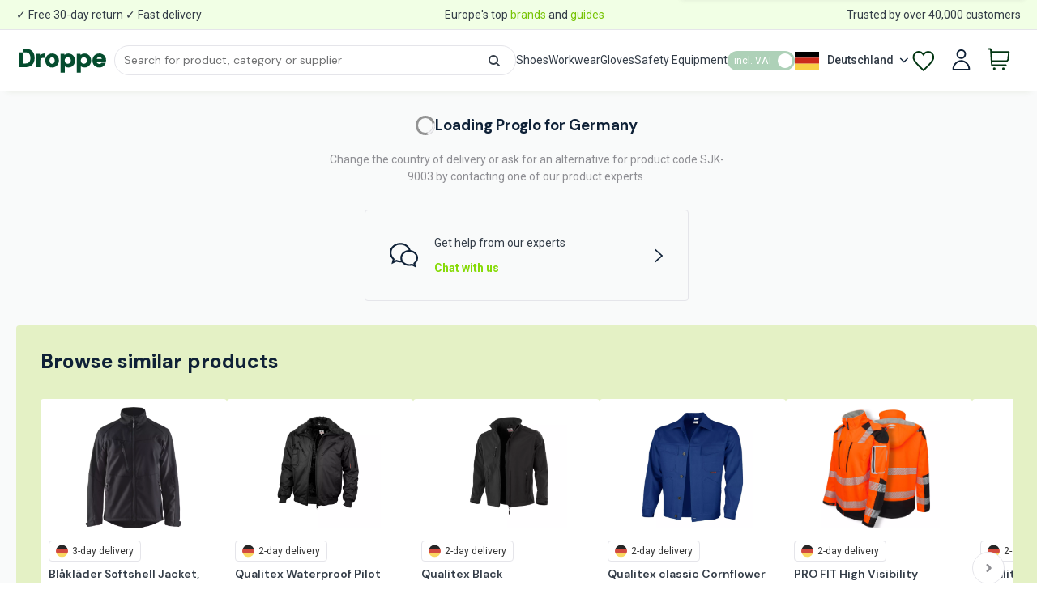

--- FILE ---
content_type: text/html; charset=utf-8
request_url: https://droppe.com/de-en/product/sjk-9003+proglo-softshell-jacket
body_size: 91357
content:
<!DOCTYPE html><html lang="en" translate="no"><head><meta charSet="utf-8"/><meta name="twitter:card" content="summary_large_image"/><meta name="twitter:site" content="@droppehq"/><meta name="twitter:creator" content="@droppehq"/><meta property="og:type" content="website"/><meta name="X-UA-Compatible" content="IE=edge"/><meta name="viewport" content="width=device-width,initial-scale=1,maximum-scale=1,minimum-scale=1"/><meta name="msapplication-TileColor" content="#da532c"/><meta name="theme-color" content="#ffffff"/><link rel="icon" href="/meta/favicon.ico"/><link rel="icon" type="image/png" sizes="16x16" href="/meta/favicon-16x16.png"/><link rel="icon" type="image/png" sizes="32x32" href="/meta/favicon-32x32.png"/><link rel="apple-touch-icon" href="/meta/apple-touch-icon.png" sizes="180x180"/><link rel="manifest" href="/meta/site.webmanifest"/><script type="application/ld+json">{"@context":"https://schema.org","@type":["Product","ProductGroup"],"productGroupID":"SJK-9003","variesBy":["size"],"hasVariant":[{"@type":"Product","name":"Softshell Jacket, SJK-9003-S","sku":"SJK-9003-S","size":"S","image":["https://static.droppe.com/1.2.d/product/7/1/7144e332_proglosoftshell-pusero_2319_99efa548230a32d0138b600e5bf4a5e0_1.webp"],"offers":[{"@type":"Offer","price":"51.36","priceCurrency":"EUR","url":"https://droppe.com/de-en/product/sjk-9003+proglo-softshell-jacket","availability":"https://schema.org/InStock","itemCondition":"https://schema.org/NewCondition","seller":{"name":"Suojakäsine"},"priceSpecification":{"@type":"PriceSpecification","valueAddedTaxIncluded":true,"price":"51.36","priceCurrency":"EUR","minPrice":"51.36","maxPrice":"56.11","priceType":"https://schema.org/SalePrice"},"shippingDetails":{"@type":"OfferShippingDetails","shippingDestination":[{"@type":"DefinedRegion","addressCountry":["FI","SE"]}],"shippingRate":{"@type":"MonetaryAmount","value":0,"currency":"EUR"},"freeShippingThreshold":{"@type":"MonetaryAmount","value":0,"currency":"EUR"},"deliveryTime":{"@type":"ShippingDeliveryTime","handlingTime":{"@type":"QuantitativeValue","minValue":"0","maxValue":"1","unitCode":"DAY"},"transitTime":{"@type":"QuantitativeValue","minValue":1,"maxValue":3,"unitCode":"DAY"},"businessDays":{"@type":"OpeningHoursSpecification","dayOfWeek":["Monday","Tuesday","Wednesday","Thursday","Friday"]},"cutoffTime":"19:30:00+02:00"}}}]},{"@type":"Product","name":"Softshell Jacket, SJK-9003-M","sku":"SJK-9003-M","size":"M","image":["https://static.droppe.com/1.2.d/product/7/1/7144e332_proglosoftshell-pusero_2319_99efa548230a32d0138b600e5bf4a5e0_1.webp"],"offers":[{"@type":"Offer","price":"51.36","priceCurrency":"EUR","url":"https://droppe.com/de-en/product/sjk-9003+proglo-softshell-jacket","availability":"https://schema.org/InStock","itemCondition":"https://schema.org/NewCondition","seller":{"name":"Suojakäsine"},"priceSpecification":{"@type":"PriceSpecification","valueAddedTaxIncluded":true,"price":"51.36","priceCurrency":"EUR","minPrice":"51.36","maxPrice":"56.11","priceType":"https://schema.org/SalePrice"},"shippingDetails":{"@type":"OfferShippingDetails","shippingDestination":[{"@type":"DefinedRegion","addressCountry":["FI","SE"]}],"shippingRate":{"@type":"MonetaryAmount","value":0,"currency":"EUR"},"freeShippingThreshold":{"@type":"MonetaryAmount","value":0,"currency":"EUR"},"deliveryTime":{"@type":"ShippingDeliveryTime","handlingTime":{"@type":"QuantitativeValue","minValue":"0","maxValue":"1","unitCode":"DAY"},"transitTime":{"@type":"QuantitativeValue","minValue":1,"maxValue":3,"unitCode":"DAY"},"businessDays":{"@type":"OpeningHoursSpecification","dayOfWeek":["Monday","Tuesday","Wednesday","Thursday","Friday"]},"cutoffTime":"19:30:00+02:00"}}}]},{"@type":"Product","name":"Softshell Jacket, SJK-9003-L","sku":"SJK-9003-L","size":"L","image":["https://static.droppe.com/1.2.d/product/7/1/7144e332_proglosoftshell-pusero_2319_99efa548230a32d0138b600e5bf4a5e0_1.webp"],"offers":[{"@type":"Offer","price":"51.36","priceCurrency":"EUR","url":"https://droppe.com/de-en/product/sjk-9003+proglo-softshell-jacket","availability":"https://schema.org/InStock","itemCondition":"https://schema.org/NewCondition","seller":{"name":"Suojakäsine"},"priceSpecification":{"@type":"PriceSpecification","valueAddedTaxIncluded":true,"price":"51.36","priceCurrency":"EUR","minPrice":"51.36","maxPrice":"56.11","priceType":"https://schema.org/SalePrice"},"shippingDetails":{"@type":"OfferShippingDetails","shippingDestination":[{"@type":"DefinedRegion","addressCountry":["FI","SE"]}],"shippingRate":{"@type":"MonetaryAmount","value":0,"currency":"EUR"},"freeShippingThreshold":{"@type":"MonetaryAmount","value":0,"currency":"EUR"},"deliveryTime":{"@type":"ShippingDeliveryTime","handlingTime":{"@type":"QuantitativeValue","minValue":"0","maxValue":"1","unitCode":"DAY"},"transitTime":{"@type":"QuantitativeValue","minValue":1,"maxValue":3,"unitCode":"DAY"},"businessDays":{"@type":"OpeningHoursSpecification","dayOfWeek":["Monday","Tuesday","Wednesday","Thursday","Friday"]},"cutoffTime":"19:30:00+02:00"}}}]},{"@type":"Product","name":"Softshell Jacket, SJK-9003-XL","sku":"SJK-9003-XL","size":"XL","image":["https://static.droppe.com/1.2.d/product/7/1/7144e332_proglosoftshell-pusero_2319_99efa548230a32d0138b600e5bf4a5e0_1.webp"],"offers":[{"@type":"Offer","price":"51.36","priceCurrency":"EUR","url":"https://droppe.com/de-en/product/sjk-9003+proglo-softshell-jacket","availability":"https://schema.org/InStock","itemCondition":"https://schema.org/NewCondition","seller":{"name":"Suojakäsine"},"priceSpecification":{"@type":"PriceSpecification","valueAddedTaxIncluded":true,"price":"51.36","priceCurrency":"EUR","minPrice":"51.36","maxPrice":"56.11","priceType":"https://schema.org/SalePrice"},"shippingDetails":{"@type":"OfferShippingDetails","shippingDestination":[{"@type":"DefinedRegion","addressCountry":["FI","SE"]}],"shippingRate":{"@type":"MonetaryAmount","value":0,"currency":"EUR"},"freeShippingThreshold":{"@type":"MonetaryAmount","value":0,"currency":"EUR"},"deliveryTime":{"@type":"ShippingDeliveryTime","handlingTime":{"@type":"QuantitativeValue","minValue":"0","maxValue":"1","unitCode":"DAY"},"transitTime":{"@type":"QuantitativeValue","minValue":1,"maxValue":3,"unitCode":"DAY"},"businessDays":{"@type":"OpeningHoursSpecification","dayOfWeek":["Monday","Tuesday","Wednesday","Thursday","Friday"]},"cutoffTime":"19:30:00+02:00"}}}]},{"@type":"Product","name":"Softshell Jacket, SJK-9003-XXL","sku":"SJK-9003-XXL","size":"XXL","image":["https://static.droppe.com/1.2.d/product/7/1/7144e332_proglosoftshell-pusero_2319_99efa548230a32d0138b600e5bf4a5e0_1.webp"],"offers":[{"@type":"Offer","price":"51.36","priceCurrency":"EUR","url":"https://droppe.com/de-en/product/sjk-9003+proglo-softshell-jacket","availability":"https://schema.org/InStock","itemCondition":"https://schema.org/NewCondition","seller":{"name":"Suojakäsine"},"priceSpecification":{"@type":"PriceSpecification","valueAddedTaxIncluded":true,"price":"51.36","priceCurrency":"EUR","minPrice":"51.36","maxPrice":"56.11","priceType":"https://schema.org/SalePrice"},"shippingDetails":{"@type":"OfferShippingDetails","shippingDestination":[{"@type":"DefinedRegion","addressCountry":["FI","SE"]}],"shippingRate":{"@type":"MonetaryAmount","value":0,"currency":"EUR"},"freeShippingThreshold":{"@type":"MonetaryAmount","value":0,"currency":"EUR"},"deliveryTime":{"@type":"ShippingDeliveryTime","handlingTime":{"@type":"QuantitativeValue","minValue":"0","maxValue":"1","unitCode":"DAY"},"transitTime":{"@type":"QuantitativeValue","minValue":1,"maxValue":3,"unitCode":"DAY"},"businessDays":{"@type":"OpeningHoursSpecification","dayOfWeek":["Monday","Tuesday","Wednesday","Thursday","Friday"]},"cutoffTime":"19:30:00+02:00"}}}]},{"@type":"Product","name":"Softshell Jacket, SJK-9003-XXXL","sku":"SJK-9003-XXXL","size":"XXXL","image":["https://static.droppe.com/1.2.d/product/7/1/7144e332_proglosoftshell-pusero_2319_99efa548230a32d0138b600e5bf4a5e0_1.webp"],"offers":[{"@type":"Offer","price":"51.36","priceCurrency":"EUR","url":"https://droppe.com/de-en/product/sjk-9003+proglo-softshell-jacket","availability":"https://schema.org/InStock","itemCondition":"https://schema.org/NewCondition","seller":{"name":"Suojakäsine"},"priceSpecification":{"@type":"PriceSpecification","valueAddedTaxIncluded":true,"price":"51.36","priceCurrency":"EUR","minPrice":"51.36","maxPrice":"56.11","priceType":"https://schema.org/SalePrice"},"shippingDetails":{"@type":"OfferShippingDetails","shippingDestination":[{"@type":"DefinedRegion","addressCountry":["FI","SE"]}],"shippingRate":{"@type":"MonetaryAmount","value":0,"currency":"EUR"},"freeShippingThreshold":{"@type":"MonetaryAmount","value":0,"currency":"EUR"},"deliveryTime":{"@type":"ShippingDeliveryTime","handlingTime":{"@type":"QuantitativeValue","minValue":"0","maxValue":"1","unitCode":"DAY"},"transitTime":{"@type":"QuantitativeValue","minValue":1,"maxValue":3,"unitCode":"DAY"},"businessDays":{"@type":"OpeningHoursSpecification","dayOfWeek":["Monday","Tuesday","Wednesday","Thursday","Friday"]},"cutoffTime":"19:30:00+02:00"}}}]}],"name":"Softshell Jacket","description":"Buy Proglo Softshell Jacket (9003) at Droppe ✔ Fast delivery ✔ 30-day free returns ✔ Trusted by 40,000+ customers","sku":"SJK-9003","material":"Softshell","additionalProperty":[{"@type":"PropertyValue","name":"Number of Pockets","value":"3 "},{"@type":"PropertyValue","name":"Closure Style","value":"Zipper"},{"@type":"PropertyValue","name":"Collar Style","value":"Stand-up"},{"@type":"PropertyValue","name":"Cuff Style","value":"Elastic"},{"@type":"PropertyValue","name":"Jacket Type","value":["Long Sleeve","Shell Jacket"]},{"@type":"PropertyValue","name":"Pocket System","value":"Zipper Pocket"},{"@type":"PropertyValue","name":"Color","value":["Black","Grey"]},{"@type":"PropertyValue","name":"Material","value":["Softshell","Fleece","Polyester"]},{"@type":"PropertyValue","name":"Fabric Weight","value":"420 g/m2"},{"@type":"PropertyValue","name":"Gender","value":"Unisex"}],"hasMerchantReturnPolicy":{"@type":"MerchantReturnPolicy","returnPolicyCategory":"https://schema.org/MerchantReturnFiniteReturnWindow","merchantReturnDays":14,"returnMethod":"https://schema.org/ReturnByMail","returnLabelSource":"https://schema.org/ReturnLabelCustomerResponsibility"},"mainEntityOfPage":{"@type":"WebPage","url":"https://droppe.com/de-en/product/sjk-9003+proglo-softshell-jacket"},"image":["https://static.droppe.com/1.2.d/product/7/1/7144e332_proglosoftshell-pusero_2319_99efa548230a32d0138b600e5bf4a5e0_1.webp"],"brand":{"@type":"Brand","name":"Suojakäsine"},"review":[{"datePublished":"2024-12-03 08:27:45","reviewBody":"Mukava ja joustava, ei rajoita työtä","name":"Mukava ja joustava, ei rajoita työtä","@type":"Review","author":{"@type":"Person","name":"Anonymous"},"reviewRating":{"worstRating":"1","ratingValue":"5","bestRating":"5","@type":"Rating"}},{"datePublished":"2024-10-06 09:20:54","reviewBody":"Good wind protection; great for layering","name":"Good wind protection; great for layering","@type":"Review","author":{"@type":"Person","name":"Anonymous"},"reviewRating":{"worstRating":"1","ratingValue":"5","bestRating":"5","@type":"Rating"}},{"datePublished":"2024-07-23 13:08:19","reviewBody":"Warm, comfortable, and allows easy movement","name":"Warm, comfortable, and allows easy movement","@type":"Review","author":{"@type":"Person","name":"Anonymous"},"reviewRating":{"worstRating":"1","ratingValue":"5","bestRating":"5","@type":"Rating"}},{"datePublished":"2024-03-18 09:32:02","reviewBody":"Andas väl, varm och bekväm passform","name":"Andas väl, varm och bekväm passform","@type":"Review","author":{"@type":"Person","name":"Anonymous"},"reviewRating":{"worstRating":"1","ratingValue":"4","bestRating":"5","@type":"Rating"}}],"aggregateRating":{"@type":"AggregateRating","reviewCount":"4","ratingValue":"4.8"},"manufacturer":{"@type":"Organization","name":"Suojakäsine","logo":{"@type":"ImageObject","url":"https://static.droppe.com/1.2.d/supplier/7/8/78bd87c9_901ed2f6_proglo.webp"}},"offers":[{"@type":"Offer","price":"51.36","priceCurrency":"EUR","url":"https://droppe.com/de-en/product/sjk-9003+proglo-softshell-jacket","availability":"https://schema.org/InStock","itemCondition":"https://schema.org/NewCondition","priceSpecification":{"@type":"PriceSpecification","valueAddedTaxIncluded":true,"price":"51.36","priceCurrency":"EUR","minPrice":"51.36","maxPrice":"56.11","priceType":"https://schema.org/SalePrice"},"shippingDetails":{"@type":"OfferShippingDetails","shippingDestination":[{"@type":"DefinedRegion","addressCountry":["FI","SE"]}],"shippingRate":{"@type":"MonetaryAmount","value":null,"currency":"EUR"},"freeShippingThreshold":{"@type":"MonetaryAmount","value":0,"currency":"EUR"},"deliveryTime":{"@type":"ShippingDeliveryTime","handlingTime":{"@type":"QuantitativeValue","minValue":"0","maxValue":"1","unitCode":"DAY"},"transitTime":{"@type":"QuantitativeValue","minValue":1,"maxValue":3,"unitCode":"DAY"},"businessDays":{"@type":"OpeningHoursSpecification","dayOfWeek":["Monday","Tuesday","Wednesday","Thursday","Friday"]},"cutoffTime":"19:30:00+02:00"}},"seller":{"@type":"Organization","name":"Suojakäsine"}}]}</script><script type="application/ld+json">{"@context":"https://schema.org","@type":"BreadcrumbList","itemListElement":[{"@type":"ListItem","position":1,"item":"https://droppe.com/de-en/products/category/c_clothing","name":"Workwear"},{"@type":"ListItem","position":2,"item":"https://droppe.com/de-en/products/category/c_clothing/c_jackets-vests","name":"Work Jackets &amp; Vests"},{"@type":"ListItem","position":3,"item":"https://droppe.com/de-en/products/category/c_clothing/c_jackets","name":"Work Jackets"},{"@type":"ListItem","position":4,"item":"https://droppe.com/de-en/product/sjk-9003+proglo-softshell-jacket","name":"Buy Proglo Softshell Jacket - 9003"}]}</script><title>Buy Proglo Softshell Jacket - 9003 - Droppe</title><meta name="robots" content="noindex,follow"/><meta name="description" content="Buy Proglo Softshell Jacket (9003) at Droppe ✔ Fast delivery ✔ 30-day free returns ✔ Trusted by 40,000+ customers"/><link rel="alternate" hrefLang="en-FI" href="https://droppe.com/product/sjk-9003+proglo-softshell-jacket"/><link rel="alternate" hrefLang="fi-FI" href="https://droppe.com/fi-fi/tuote/sjk-9003+proglo-softshell-pusero"/><link rel="alternate" hrefLang="sv-FI" href="https://droppe.com/fi-sv/produkt/sjk-9003+proglo-softshelltroja"/><link rel="alternate" hrefLang="en-SE" href="https://droppe.com/sv-en/product/sjk-9003+proglo-softshell-jacket"/><link rel="alternate" hrefLang="sv-SE" href="https://droppe.com/sv-sv/produkt/sjk-9003+proglo-softshelltroja"/><link rel="alternate" hrefLang="x-default" href="https://droppe.com/product/sjk-9003+proglo-softshell-jacket"/><meta property="og:title" content="Buy Proglo Softshell Jacket - 9003 - Droppe"/><meta property="og:description" content="Buy Proglo Softshell Jacket (9003) at Droppe ✔ Fast delivery ✔ 30-day free returns ✔ Trusted by 40,000+ customers"/><meta property="og:url" content="https://droppe.com/de-en/product/sjk-9003+proglo-softshell-jacket"/><meta property="og:image" content="https://static.droppe.com/1.2.d/product/7/1/7144e332_proglosoftshell-pusero_2319_99efa548230a32d0138b600e5bf4a5e0_1.webp"/><meta property="og:image:alt" content="Proglo 9003, Softshell Jacket, image 1"/><meta property="og:image:width" content="800"/><meta property="og:image:height" content="600"/><meta property="og:locale" content="en-DE"/><meta property="og:site_name" content="Droppe"/><meta name="next-head-count" content="34"/><link rel="preload" href="/_next/static/media/13971731025ec697-s.p.woff2" as="font" type="font/woff2" crossorigin="anonymous" data-next-font="size-adjust"/><link rel="preload" href="/_next/static/media/47cbc4e2adbc5db9-s.p.woff2" as="font" type="font/woff2" crossorigin="anonymous" data-next-font="size-adjust"/><link rel="preload" href="/_next/static/css/5e8857a1b79a3185.css" as="style"/><link rel="stylesheet" href="/_next/static/css/5e8857a1b79a3185.css" data-n-g=""/><link rel="preload" href="/_next/static/css/f49960350b1f6aec.css" as="style"/><link rel="stylesheet" href="/_next/static/css/f49960350b1f6aec.css" data-n-p=""/><link rel="preload" href="/_next/static/css/b7e57004ffb2875e.css" as="style"/><link rel="stylesheet" href="/_next/static/css/b7e57004ffb2875e.css" data-n-p=""/><link rel="preload" href="/_next/static/css/de043e3aad1fc103.css" as="style"/><link rel="stylesheet" href="/_next/static/css/de043e3aad1fc103.css" data-n-p=""/><link rel="preload" href="/_next/static/css/2fc1e3fdc4713a94.css" as="style"/><link rel="stylesheet" href="/_next/static/css/2fc1e3fdc4713a94.css" data-n-p=""/><link rel="preload" href="/_next/static/css/9f4721c289bc413c.css" as="style"/><link rel="stylesheet" href="/_next/static/css/9f4721c289bc413c.css" data-n-p=""/><link rel="preload" href="/_next/static/css/588c6ee83636aedc.css" as="style"/><link rel="stylesheet" href="/_next/static/css/588c6ee83636aedc.css" data-n-p=""/><link rel="preload" href="/_next/static/css/5fb3d7cb9f2f502d.css" as="style"/><link rel="stylesheet" href="/_next/static/css/5fb3d7cb9f2f502d.css" data-n-p=""/><link rel="preload" href="/_next/static/css/9ad2800214ba76d3.css" as="style"/><link rel="stylesheet" href="/_next/static/css/9ad2800214ba76d3.css" data-n-p=""/><link rel="preload" href="/_next/static/css/258cb313b35fdbc4.css" as="style"/><link rel="stylesheet" href="/_next/static/css/258cb313b35fdbc4.css" data-n-p=""/><link rel="preload" href="/_next/static/css/20a471a898e7cac8.css" as="style"/><link rel="stylesheet" href="/_next/static/css/20a471a898e7cac8.css"/><link rel="preload" href="/_next/static/css/f6867465a2af757d.css" as="style"/><link rel="stylesheet" href="/_next/static/css/f6867465a2af757d.css"/><link rel="preload" href="/_next/static/css/2d67accaf947e5fb.css" as="style"/><link rel="stylesheet" href="/_next/static/css/2d67accaf947e5fb.css"/><link rel="preload" href="/_next/static/css/702294bb59186002.css" as="style"/><link rel="stylesheet" href="/_next/static/css/702294bb59186002.css"/><noscript data-n-css=""></noscript><script defer="" nomodule="" src="/_next/static/chunks/polyfills-42372ed130431b0a.js"></script><script defer="" src="/_next/static/chunks/9345.45d476bb2a6b7a8a.js"></script><script defer="" src="/_next/static/chunks/6863.8df72da98fe490ae.js"></script><script defer="" src="/_next/static/chunks/7741.2d79778bc6592fef.js"></script><script defer="" src="/_next/static/chunks/1551.a920cb57f142ab1f.js"></script><script src="/_next/static/chunks/webpack-9654a52e4b94b777.js" defer=""></script><script src="/_next/static/chunks/framework-71af54617f8ef1d9.js" defer=""></script><script src="/_next/static/chunks/main-0e78983ea81aa575.js" defer=""></script><script src="/_next/static/chunks/pages/_app-e20194f5c14b28a9.js" defer=""></script><script src="/_next/static/chunks/7097-85c8b4a690404525.js" defer=""></script><script src="/_next/static/chunks/6782-e9650790c9c970a7.js" defer=""></script><script src="/_next/static/chunks/4548-f0d22e6d91418efd.js" defer=""></script><script src="/_next/static/chunks/2180-f6f54abaeebe1b13.js" defer=""></script><script src="/_next/static/chunks/3923-e541ec9b81adf7db.js" defer=""></script><script src="/_next/static/chunks/9859-15507ac732b4b498.js" defer=""></script><script src="/_next/static/chunks/7370-f89f6fe8d91e5458.js" defer=""></script><script src="/_next/static/chunks/1697-9ce0d7df8aea2033.js" defer=""></script><script src="/_next/static/chunks/2361-30cc7b2f103e30da.js" defer=""></script><script src="/_next/static/chunks/9826-1ec462b76988f3cc.js" defer=""></script><script src="/_next/static/chunks/5866-5bdf61844b00528c.js" defer=""></script><script src="/_next/static/chunks/1877-dba997aa02c019bf.js" defer=""></script><script src="/_next/static/chunks/5764-b777f10bc42c194f.js" defer=""></script><script src="/_next/static/chunks/85-3d930eb69da6a5e0.js" defer=""></script><script src="/_next/static/chunks/pages/product/%5Bid%5D-2ead5846a4510172.js" defer=""></script><script src="/_next/static/hGa-Lyjk1kGRFg6Itls6X/_buildManifest.js" defer=""></script><script src="/_next/static/hGa-Lyjk1kGRFg6Itls6X/_ssgManifest.js" defer=""></script></head><body><div id="__next"><div class="__variable_0eeb07 __className_0eeb07 __variable_0cb770 __className_0cb770"><section class="
            PageLayout_layout-container__z8u01 
            PageLayout_single-product-page-grey-background__m4ni2
           rs-container"><div data-testid="notification-header" class="NotificationHeader_notification-header-container__MBBVo hide-on-print"><div class="NotificationHeader_inner-container__vxOba max-width-lg rs-flex-box-grid rs-flex-box-grid-top rs-flex-box-grid-space-between"><span>✓ Free 30-day return ✓ Fast delivery</span><span>Europe&#x27;s top <a target="_blank" href="/de-en/suppliers">brands</a> and <a target="_blank" href="https://droppe.com/blog">guides</a></span><span>Trusted by over 40,000 customers</span></div></div><header data-testid="desktop-header" class="
        PageLayout_desktop-header__THgDt 
        Header_header__gom6D
        Header_show-header__U12l8 hide-on-print
      "><div class="Navigation_navigation-wrapper__yBjaK max-width-lg padding-left-spacer-double padding-right-spacer-double"><div class="Navigation_left-column__GZryW"><a href="/de-en"><svg id="svg" data-testid="droppe-logo" class="
         
        DroppeLogo_droppe-logo__P8XVG 
         
        DroppeLogo_size-lm__hPGmP
        Navigation_logo__ud3PK
        " version="1.1" width="400" height="155" viewBox="0 0 565 155" fill="none" xmlns="http://www.w3.org/2000/svg"><path d="M96.6134 28.462C92.181 19.4622 85.3411 12.3748 76.2513 7.40238C67.2739 2.49746 55.7541 0 42.0293 0H27.0221V23.5796H0V119.361H42.0068C55.7316 119.361 67.2514 116.863 76.2513 111.958C85.3411 106.963 92.181 99.8759 96.6134 90.876C100.956 82.0337 103.161 71.5263 103.161 59.669C103.161 47.8117 100.956 37.3269 96.6134 28.462ZM72.6288 79.5362C70.5139 84.6436 66.9814 88.6261 62.099 91.3485C57.0591 94.161 49.9717 95.5785 41.0168 95.5785H26.9996V23.6021H41.0168C49.9717 23.6021 57.0366 25.0646 62.0765 27.922C66.9589 30.6895 70.5139 34.7169 72.6288 39.8919C74.8338 45.3368 75.9588 51.9967 75.9588 59.669C75.9588 67.3414 74.8338 74.1363 72.6288 79.5362Z" fill="#023512"></path><path d="M147.148 36.1552C143.998 38.0902 141.185 40.4527 138.778 43.1751L137.473 33.0503H113.398V119.359H140.083V79.7595C140.083 74.1571 140.96 69.8147 142.67 66.8222C144.335 63.9423 146.585 61.9623 149.533 60.8148C152.728 59.5548 156.463 58.9024 160.603 58.9024H169.423V31.0703H166.453C159.118 31.0703 152.638 32.7803 147.148 36.1327V36.1552Z" fill="#023512"></path><path d="M238.497 36.8312C231.86 33.0287 224.345 31.0938 216.2 31.0938C208.055 31.0938 200.383 33.0287 193.746 36.8312C187.108 40.6336 181.753 45.9885 177.816 52.7384C173.901 59.4883 171.898 67.3857 171.898 76.183C171.898 84.9804 173.856 92.8777 177.726 99.6276C181.596 106.378 186.928 111.732 193.566 115.557C200.203 119.36 207.763 121.295 216.043 121.295C224.323 121.295 231.725 119.36 238.407 115.557C245.112 111.755 250.467 106.378 254.337 99.6276C258.207 92.8777 260.164 85.0029 260.164 76.183C260.164 67.3632 258.207 59.4883 254.337 52.7609C250.467 46.011 245.135 40.6561 238.497 36.8312ZM228.013 92.1803C224.57 95.6677 220.655 97.3777 216.043 97.3777C211.43 97.3777 207.56 95.6902 204.163 92.2028C200.81 88.7378 199.1 83.3604 199.1 76.2055C199.1 69.0506 200.81 63.6732 204.163 60.2083C207.56 56.7208 211.498 55.0334 216.2 55.0334C220.903 55.0334 224.57 56.7208 228.013 60.2308C231.41 63.6957 233.142 69.0731 233.142 76.2055C233.142 83.3379 231.41 88.7153 228.013 92.1803Z" fill="#023512"></path><path d="M343.48 37.0562C337.09 33.0962 329.733 31.0938 321.655 31.0938C314.321 31.0938 308.178 32.6012 303.453 35.6162C300.866 37.2587 298.548 39.0586 296.501 41.0161L294.926 33.0287H271.031V154.999H297.716V113.127C299.718 114.86 301.968 116.367 304.421 117.582C309.348 120.057 315.131 121.295 321.633 121.295C329.71 121.295 337.045 119.315 343.435 115.422C349.802 111.552 354.887 106.153 358.6 99.4026C362.29 92.6753 364.157 84.9129 364.157 76.3405C364.157 67.7682 362.29 60.0058 358.6 53.2109C354.91 46.416 349.802 40.9711 343.458 37.0337L343.48 37.0562ZM331.533 91.4603C327.753 95.3302 323.118 97.1977 317.291 97.1977C311.463 97.1977 306.716 95.3077 303.003 91.3928C299.313 87.5003 297.423 82.3929 297.423 76.183C297.423 69.9731 299.313 64.8657 303.003 60.9733C306.716 57.0808 311.396 55.1684 317.291 55.1684C323.185 55.1684 327.73 57.0808 331.51 61.0408C335.268 64.9782 337.18 70.1306 337.18 76.318C337.18 82.5054 335.29 87.5903 331.533 91.4153V91.4603Z" fill="#023512"></path><path d="M447.519 37.0562C441.129 33.0962 433.794 31.0938 425.694 31.0938C418.36 31.0938 412.217 32.6012 407.492 35.6162C404.905 37.2587 402.587 39.0586 400.54 41.0161L398.965 33.0287H375.07V154.999H401.755V113.127C403.757 114.86 406.007 116.367 408.46 117.582C413.387 120.057 419.192 121.295 425.672 121.295C433.749 121.295 441.084 119.315 447.474 115.422C453.842 111.552 458.926 106.153 462.639 99.4026C466.329 92.6753 468.196 84.9129 468.196 76.3405C468.196 67.7682 466.329 60.0058 462.661 53.2109C458.971 46.416 453.864 40.9711 447.519 37.0337V37.0562ZM435.549 91.4603C431.769 95.3302 427.112 97.1977 421.307 97.1977C415.502 97.1977 410.732 95.3077 407.02 91.3928C403.307 87.5003 401.44 82.3929 401.44 76.183C401.44 69.9731 403.33 64.8657 407.02 60.9733C410.732 57.0808 415.412 55.1684 421.307 55.1684C427.202 55.1684 431.747 57.0808 435.527 61.0408C439.284 64.9782 441.197 70.1306 441.197 76.318C441.197 82.5054 439.307 87.5903 435.572 91.4153L435.549 91.4603Z" fill="#023512"></path><path d="M535.022 90.3784C533.852 92.6509 532.164 94.5408 529.937 95.9808C527.574 97.5333 524.559 98.3208 520.959 98.3208C516.054 98.3208 512.027 96.8133 508.607 93.7309C505.952 91.3459 504.22 88.1285 503.432 84.1685H563.889L564.091 81.4236C564.204 80.0061 564.294 78.6111 564.339 77.2611C564.384 75.9111 564.429 74.6062 564.429 73.4137C564.429 65.5838 562.584 58.3614 558.939 51.9265C555.294 45.4916 550.141 40.3392 543.639 36.6268C537.159 32.9143 529.644 31.0469 521.274 31.0469C512.364 31.0469 504.467 33.0043 497.83 36.8743C491.17 40.7667 485.882 46.2341 482.125 53.1865C478.39 60.0714 476.5 68.0138 476.5 76.8111C476.5 85.6085 478.435 93.3034 482.237 99.9858C486.062 106.713 491.417 112.001 498.122 115.713C504.805 119.403 512.544 121.27 521.117 121.27C528.002 121.27 534.279 119.988 539.791 117.423C545.304 114.881 550.006 111.303 553.786 106.848C557.544 102.393 560.266 97.3758 561.909 91.9309L562.381 90.3559H535.022V90.3784ZM509.597 57.6189C512.949 55.144 516.887 53.9065 521.274 53.9065C525.662 53.9065 529.599 55.234 532.592 57.8664C534.842 59.8464 536.282 62.2764 536.979 65.2913H504.22C505.367 61.9839 507.167 59.4189 509.597 57.6189Z" fill="#023512"></path></svg></a></div><div class="Navigation_right-column__DLDEJ"><div class="HeaderCategories_header-categories-container__6_Pah"><a class="" href="/de-en/products/category/c_footwear">Shoes</a><a class="" href="/de-en/products/category/c_clothing">Workwear</a><a class="" href="/de-en/products/category/c_gloves">Gloves</a><a class="" href="/de-en/products/category/c_safety-equipment">Safety Equipment</a></div><div class="VATToggle_vat-toggle-wrapper__ef5As"><div class="VATToggle_vat-toggle-hidden__r_QQ7"><label class="rs-toggle rs-toggle-md"><input aria-hidden="true" type="checkbox" class="rs-toggle-input" role="switch" aria-checked="false" aria-labelledby="rs-label:Raijf6:-inner"/><span class="rs-toggle-presentation"><span class="rs-toggle-inner" id="rs-label:Raijf6:-inner">excl. VAT</span></span></label></div><div class="VATToggle_vat-toggle-hidden__r_QQ7"><label class="rs-toggle rs-toggle-md rs-toggle-checked"><input aria-hidden="true" type="checkbox" class="rs-toggle-input" role="switch" aria-checked="true" aria-labelledby="rs-label:Riijf6:-inner" checked=""/><span class="rs-toggle-presentation"><span class="rs-toggle-inner" id="rs-label:Riijf6:-inner">incl. VAT</span></span></label></div><div><label class="VATToggle_vat-toggle__SwID2 rs-toggle rs-toggle-md rs-toggle-checked" data-testid="vat-toggle"><input type="checkbox" class="rs-toggle-input" role="switch" aria-checked="true" aria-disabled="false" aria-labelledby="rs-label:Rqijf6:-inner" checked=""/><span class="rs-toggle-presentation"><span class="rs-toggle-inner" id="rs-label:Rqijf6:-inner">incl. VAT</span></span></label></div></div><div class="Navigation_country-picker-nav__3_bwy"><div><div class="CountryPicker_country-picker__uh6q_"><section class="rs-container"><div data-testid="country-picker" class="no-flex-wrap rs-flex-box-grid rs-flex-box-grid-middle rs-flex-box-grid-start"><span class="CountryPicker_flag__xwz2F"><svg width="30" height="22" viewBox="0 0 30 22" fill="none" xmlns="http://www.w3.org/2000/svg"><rect x="0" y="0" width="30" height="7.33" fill="black"></rect><rect x="0" y="7.33" width="30" height="7.33" fill="#CB2B1D"></rect><rect x="0" y="14.67" width="30" height="7.33" fill="#F8D045"></rect></svg></span><div class="CountryPicker_country-label__UwfLw  rs-flex-box-grid-item rs-flex-box-grid-item-0">Deutschland</div><div class="rs-flex-box-grid-item rs-flex-box-grid-item-0"><svg width="1em" height="1em" viewBox="0 0 21 32" fill="currentColor" aria-hidden="true" focusable="false" class="CountryPicker_icon__pWOtz rs-icon" aria-label="angle down" data-category="legacy"><path d="M19.196 13.143a.612.612 0 01-.179.411l-8.321 8.321c-.107.107-.268.179-.411.179s-.304-.071-.411-.179l-8.321-8.321c-.107-.107-.179-.268-.179-.411s.071-.304.179-.411l.893-.893a.582.582 0 01.411-.179c.143 0 .304.071.411.179l7.018 7.018 7.018-7.018c.107-.107.268-.179.411-.179s.304.071.411.179l.893.893a.617.617 0 01.179.411z"></path></svg></div></div></section></div></div></div><div class="Navigation_icons-wrapper__3Jify"><button type="button" class="Navigation_nav-icon__cdPiM Navigation_heart-icon__6Sju1 rs-btn rs-btn-link"><section class="rs-container"><svg viewBox="0 0 27 25" width="27" height="25" xmlns="http://www.w3.org/2000/svg" class="HeartIcon_heart-icon__sClqu
                  HeartIcon_dark__3NlOb
                  Navigation_profile-icon__9fTR9"><path d="M13.3305 23.6764C12.4524 22.9055 10.7844 21.4097 8.95703 19.6086C6.29186 16.9818 3.3946 13.8078 2.04304 11.3096L2.02905 11.2838L2.01355 11.2587C1.37275 10.2246 1 8.99506 1 7.67118C1 3.96107 3.92033 1 7.46607 1C9.51599 1 11.35 1.98405 12.5399 3.5354L13.3333 4.56992L14.1268 3.5354C15.3167 1.98405 17.1507 1 19.2006 1C22.7463 1 25.6667 3.96107 25.6667 7.67118C25.6667 9.01031 25.2852 10.253 24.6307 11.2946L24.6144 11.3206L24.5997 11.3475C23.2352 13.8474 20.3419 17.0119 17.6859 19.6276C15.8651 21.4208 14.205 22.9089 13.3305 23.6764Z" stroke="#62BFAD" stroke-width="2"></path></svg></section></button><button type="button" class="Navigation_nav-icon__cdPiM Navigation_profile-icon__9fTR9 rs-btn rs-btn-link"><section class="rs-container"><svg xmlns="http://www.w3.org/2000/svg" width="23" height="32" viewBox="0 0 23 27" fill="none" class="cursor-pointer flex-shrink-col-static Navigation_profile-icon-container__fC8Oy"><path d="M20.418 25.5971C20.9703 25.5971 21.4224 25.1486 21.3756 24.5983C21.284 23.5196 21.0442 22.4602 20.6629 21.4558C20.1643 20.1429 19.4336 18.9499 18.5125 17.945C17.5913 16.9401 16.4978 16.143 15.2942 15.5991C14.0907 15.0553 12.8007 14.7754 11.498 14.7754C10.1953 14.7754 8.9054 15.0553 7.70186 15.5991C6.49832 16.143 5.40475 16.9401 4.4836 17.945C3.56245 18.9499 2.83176 20.1429 2.33323 21.4558C1.9519 22.4602 1.71212 23.5196 1.62047 24.5983C1.57371 25.1486 2.02584 25.5971 2.57812 25.5971L20.418 25.5971Z" stroke="#0F2137" stroke-width="2"></path><circle cx="11.499" cy="6.3623" r="4.95996" stroke="#0F2137" stroke-width="2"></circle></svg></section></button><button type="button" class="Navigation_nav-icon__cdPiM Navigation_cart-icon__efxtY rs-btn rs-btn-link"><div data-testid="cart-icon" class="CartIcon_cart-icon-container__zF__R undefined"><a href="/de-en/cart"><div><svg class=" CartIcon_cart-icon__eBUNz CartIcon_size-md__hjwXs" width="59" height="55" viewBox="0 0 59 55" fill="none" xmlns="http://www.w3.org/2000/svg"><path d="M11.4534 32.0625H41.5562C43.8772 32.0625 45.0377 32.0625 45.9615 31.6298C46.7755 31.2485 47.4593 30.6364 47.928 29.8698C48.4601 28.9992 48.5882 27.8458 48.8446 25.539L50.1853 13.4733C50.2636 12.7687 50.3026 12.4164 50.1894 12.1437C50.0899 11.9042 49.9121 11.7056 49.685 11.5802C49.4265 11.4375 49.072 11.4375 48.3632 11.4375H10.3076M4.57812 4.5625H7.43913C8.04555 4.5625 8.34876 4.5625 8.586 4.67782C8.79484 4.77936 8.9679 4.94193 9.08226 5.14403C9.21215 5.37361 9.23106 5.67623 9.26889 6.28148L11.3457 39.5102C11.3835 40.1154 11.4024 40.4181 11.5323 40.6475C11.6467 40.8497 11.8197 41.0124 12.0286 41.1139C12.2658 41.2292 12.569 41.2292 13.1755 41.2292H43.5365M17.1823 49.25H17.2052M37.8073 49.25H37.8302M18.3281 49.25C18.3281 49.8827 17.8151 50.3958 17.1823 50.3958C16.5495 50.3958 16.0365 49.8827 16.0365 49.25C16.0365 48.6173 16.5495 48.1042 17.1823 48.1042C17.8151 48.1042 18.3281 48.6173 18.3281 49.25ZM38.9531 49.25C38.9531 49.8827 38.44 50.3958 37.8073 50.3958C37.1746 50.3958 36.6615 49.8827 36.6615 49.25C36.6615 48.6173 37.1746 48.1042 37.8073 48.1042C38.44 48.1042 38.9531 48.6173 38.9531 49.25Z" stroke="#023512" stroke-width="3.54839" stroke-linecap="round" stroke-linejoin="round"></path></svg></div></a></div></button></div></div></div></header><div class="Header_header__gom6D PageLayout_mobile-header__nzm_L   hide-on-print"><div class="box-shadow-none"><div class="max-width-lg MobileNavigation_mobile-navigation-wrapper__BZhDA rs-nav rs-nav-default rs-nav-horizontal"><div data-testid="mobile-top-navigation" class="MobileNavigation_mobile-top-navigation__e7Evg rs-flex-box-grid rs-flex-box-grid-top rs-flex-box-grid-start"><a class="MobileNavigation_logo-link-wrapper__1tHdz" href="/de-en"><svg id="svg" data-testid="droppe-logo" class="
         
        DroppeLogo_droppe-logo__P8XVG 
         
        DroppeLogo_size-lm__hPGmP
        undefined
        " version="1.1" width="400" height="155" viewBox="0 0 565 155" fill="none" xmlns="http://www.w3.org/2000/svg"><path d="M96.6134 28.462C92.181 19.4622 85.3411 12.3748 76.2513 7.40238C67.2739 2.49746 55.7541 0 42.0293 0H27.0221V23.5796H0V119.361H42.0068C55.7316 119.361 67.2514 116.863 76.2513 111.958C85.3411 106.963 92.181 99.8759 96.6134 90.876C100.956 82.0337 103.161 71.5263 103.161 59.669C103.161 47.8117 100.956 37.3269 96.6134 28.462ZM72.6288 79.5362C70.5139 84.6436 66.9814 88.6261 62.099 91.3485C57.0591 94.161 49.9717 95.5785 41.0168 95.5785H26.9996V23.6021H41.0168C49.9717 23.6021 57.0366 25.0646 62.0765 27.922C66.9589 30.6895 70.5139 34.7169 72.6288 39.8919C74.8338 45.3368 75.9588 51.9967 75.9588 59.669C75.9588 67.3414 74.8338 74.1363 72.6288 79.5362Z" fill="#023512"></path><path d="M147.148 36.1552C143.998 38.0902 141.185 40.4527 138.778 43.1751L137.473 33.0503H113.398V119.359H140.083V79.7595C140.083 74.1571 140.96 69.8147 142.67 66.8222C144.335 63.9423 146.585 61.9623 149.533 60.8148C152.728 59.5548 156.463 58.9024 160.603 58.9024H169.423V31.0703H166.453C159.118 31.0703 152.638 32.7803 147.148 36.1327V36.1552Z" fill="#023512"></path><path d="M238.497 36.8312C231.86 33.0287 224.345 31.0938 216.2 31.0938C208.055 31.0938 200.383 33.0287 193.746 36.8312C187.108 40.6336 181.753 45.9885 177.816 52.7384C173.901 59.4883 171.898 67.3857 171.898 76.183C171.898 84.9804 173.856 92.8777 177.726 99.6276C181.596 106.378 186.928 111.732 193.566 115.557C200.203 119.36 207.763 121.295 216.043 121.295C224.323 121.295 231.725 119.36 238.407 115.557C245.112 111.755 250.467 106.378 254.337 99.6276C258.207 92.8777 260.164 85.0029 260.164 76.183C260.164 67.3632 258.207 59.4883 254.337 52.7609C250.467 46.011 245.135 40.6561 238.497 36.8312ZM228.013 92.1803C224.57 95.6677 220.655 97.3777 216.043 97.3777C211.43 97.3777 207.56 95.6902 204.163 92.2028C200.81 88.7378 199.1 83.3604 199.1 76.2055C199.1 69.0506 200.81 63.6732 204.163 60.2083C207.56 56.7208 211.498 55.0334 216.2 55.0334C220.903 55.0334 224.57 56.7208 228.013 60.2308C231.41 63.6957 233.142 69.0731 233.142 76.2055C233.142 83.3379 231.41 88.7153 228.013 92.1803Z" fill="#023512"></path><path d="M343.48 37.0562C337.09 33.0962 329.733 31.0938 321.655 31.0938C314.321 31.0938 308.178 32.6012 303.453 35.6162C300.866 37.2587 298.548 39.0586 296.501 41.0161L294.926 33.0287H271.031V154.999H297.716V113.127C299.718 114.86 301.968 116.367 304.421 117.582C309.348 120.057 315.131 121.295 321.633 121.295C329.71 121.295 337.045 119.315 343.435 115.422C349.802 111.552 354.887 106.153 358.6 99.4026C362.29 92.6753 364.157 84.9129 364.157 76.3405C364.157 67.7682 362.29 60.0058 358.6 53.2109C354.91 46.416 349.802 40.9711 343.458 37.0337L343.48 37.0562ZM331.533 91.4603C327.753 95.3302 323.118 97.1977 317.291 97.1977C311.463 97.1977 306.716 95.3077 303.003 91.3928C299.313 87.5003 297.423 82.3929 297.423 76.183C297.423 69.9731 299.313 64.8657 303.003 60.9733C306.716 57.0808 311.396 55.1684 317.291 55.1684C323.185 55.1684 327.73 57.0808 331.51 61.0408C335.268 64.9782 337.18 70.1306 337.18 76.318C337.18 82.5054 335.29 87.5903 331.533 91.4153V91.4603Z" fill="#023512"></path><path d="M447.519 37.0562C441.129 33.0962 433.794 31.0938 425.694 31.0938C418.36 31.0938 412.217 32.6012 407.492 35.6162C404.905 37.2587 402.587 39.0586 400.54 41.0161L398.965 33.0287H375.07V154.999H401.755V113.127C403.757 114.86 406.007 116.367 408.46 117.582C413.387 120.057 419.192 121.295 425.672 121.295C433.749 121.295 441.084 119.315 447.474 115.422C453.842 111.552 458.926 106.153 462.639 99.4026C466.329 92.6753 468.196 84.9129 468.196 76.3405C468.196 67.7682 466.329 60.0058 462.661 53.2109C458.971 46.416 453.864 40.9711 447.519 37.0337V37.0562ZM435.549 91.4603C431.769 95.3302 427.112 97.1977 421.307 97.1977C415.502 97.1977 410.732 95.3077 407.02 91.3928C403.307 87.5003 401.44 82.3929 401.44 76.183C401.44 69.9731 403.33 64.8657 407.02 60.9733C410.732 57.0808 415.412 55.1684 421.307 55.1684C427.202 55.1684 431.747 57.0808 435.527 61.0408C439.284 64.9782 441.197 70.1306 441.197 76.318C441.197 82.5054 439.307 87.5903 435.572 91.4153L435.549 91.4603Z" fill="#023512"></path><path d="M535.022 90.3784C533.852 92.6509 532.164 94.5408 529.937 95.9808C527.574 97.5333 524.559 98.3208 520.959 98.3208C516.054 98.3208 512.027 96.8133 508.607 93.7309C505.952 91.3459 504.22 88.1285 503.432 84.1685H563.889L564.091 81.4236C564.204 80.0061 564.294 78.6111 564.339 77.2611C564.384 75.9111 564.429 74.6062 564.429 73.4137C564.429 65.5838 562.584 58.3614 558.939 51.9265C555.294 45.4916 550.141 40.3392 543.639 36.6268C537.159 32.9143 529.644 31.0469 521.274 31.0469C512.364 31.0469 504.467 33.0043 497.83 36.8743C491.17 40.7667 485.882 46.2341 482.125 53.1865C478.39 60.0714 476.5 68.0138 476.5 76.8111C476.5 85.6085 478.435 93.3034 482.237 99.9858C486.062 106.713 491.417 112.001 498.122 115.713C504.805 119.403 512.544 121.27 521.117 121.27C528.002 121.27 534.279 119.988 539.791 117.423C545.304 114.881 550.006 111.303 553.786 106.848C557.544 102.393 560.266 97.3758 561.909 91.9309L562.381 90.3559H535.022V90.3784ZM509.597 57.6189C512.949 55.144 516.887 53.9065 521.274 53.9065C525.662 53.9065 529.599 55.234 532.592 57.8664C534.842 59.8464 536.282 62.2764 536.979 65.2913H504.22C505.367 61.9839 507.167 59.4189 509.597 57.6189Z" fill="#023512"></path></svg></a><div class="MobileNavigation_right-buttons-wrapper__79I6U"><div data-testid="country-picker" class="MobileNavigation_mobile-country-picker__9Z9yv"><div><div data-testid="country-picker" class="no-flex-wrap rs-flex-box-grid rs-flex-box-grid-middle rs-flex-box-grid-start"><span class="CountryPicker_flag__xwz2F"><svg width="30" height="22" viewBox="0 0 30 22" fill="none" xmlns="http://www.w3.org/2000/svg"><rect x="0" y="0" width="30" height="7.33" fill="black"></rect><rect x="0" y="7.33" width="30" height="7.33" fill="#CB2B1D"></rect><rect x="0" y="14.67" width="30" height="7.33" fill="#F8D045"></rect></svg></span><div class="CountryPicker_country-label__UwfLw  rs-flex-box-grid-item rs-flex-box-grid-item-0">Deutschland</div><div class="rs-flex-box-grid-item rs-flex-box-grid-item-0"><svg width="1em" height="1em" viewBox="0 0 21 32" fill="currentColor" aria-hidden="true" focusable="false" class="CountryPicker_icon__pWOtz rs-icon" aria-label="angle down" data-category="legacy"><path d="M19.196 13.143a.612.612 0 01-.179.411l-8.321 8.321c-.107.107-.268.179-.411.179s-.304-.071-.411-.179l-8.321-8.321c-.107-.107-.179-.268-.179-.411s.071-.304.179-.411l.893-.893a.582.582 0 01.411-.179c.143 0 .304.071.411.179l7.018 7.018 7.018-7.018c.107-.107.268-.179.411-.179s.304.071.411.179l.893.893a.617.617 0 01.179.411z"></path></svg></div></div></div></div><div class="MobileNavigation_top-nav-icons__TKSZM"><button type="button" class="MobileNavigation_nav-icon__6fTzh MobileNavigation_heart-icon__o2M_Y rs-btn rs-btn-link"><svg viewBox="0 0 27 25" width="27" height="25" xmlns="http://www.w3.org/2000/svg" class="HeartIcon_heart-icon__sClqu
                  HeartIcon_dark__3NlOb
                  undefined"><path d="M13.3305 23.6764C12.4524 22.9055 10.7844 21.4097 8.95703 19.6086C6.29186 16.9818 3.3946 13.8078 2.04304 11.3096L2.02905 11.2838L2.01355 11.2587C1.37275 10.2246 1 8.99506 1 7.67118C1 3.96107 3.92033 1 7.46607 1C9.51599 1 11.35 1.98405 12.5399 3.5354L13.3333 4.56992L14.1268 3.5354C15.3167 1.98405 17.1507 1 19.2006 1C22.7463 1 25.6667 3.96107 25.6667 7.67118C25.6667 9.01031 25.2852 10.253 24.6307 11.2946L24.6144 11.3206L24.5997 11.3475C23.2352 13.8474 20.3419 17.0119 17.6859 19.6276C15.8651 21.4208 14.205 22.9089 13.3305 23.6764Z" stroke="#62BFAD" stroke-width="2"></path></svg></button><button data-testid="mobile-profile-icon" type="button" class="MobileNavigation_nav-icon__6fTzh undefined rs-btn rs-btn-link"><section class="rs-container"><svg xmlns="http://www.w3.org/2000/svg" width="23" height="32" viewBox="0 0 23 27" fill="none" class="cursor-pointer flex-shrink-col-static undefined"><path d="M20.418 25.5971C20.9703 25.5971 21.4224 25.1486 21.3756 24.5983C21.284 23.5196 21.0442 22.4602 20.6629 21.4558C20.1643 20.1429 19.4336 18.9499 18.5125 17.945C17.5913 16.9401 16.4978 16.143 15.2942 15.5991C14.0907 15.0553 12.8007 14.7754 11.498 14.7754C10.1953 14.7754 8.9054 15.0553 7.70186 15.5991C6.49832 16.143 5.40475 16.9401 4.4836 17.945C3.56245 18.9499 2.83176 20.1429 2.33323 21.4558C1.9519 22.4602 1.71212 23.5196 1.62047 24.5983C1.57371 25.1486 2.02584 25.5971 2.57812 25.5971L20.418 25.5971Z" stroke="#0F2137" stroke-width="2"></path><circle cx="11.499" cy="6.3623" r="4.95996" stroke="#0F2137" stroke-width="2"></circle></svg></section></button><button type="button" class="MobileNavigation_nav-icon__6fTzh MobileNavigation_cart-icon__KiDLe rs-btn rs-btn-link"><div data-testid="cart-icon" class="CartIcon_cart-icon-container__zF__R undefined"><a href="/de-en/cart"><div><svg class=" CartIcon_cart-icon__eBUNz CartIcon_size-md__hjwXs" width="59" height="55" viewBox="0 0 59 55" fill="none" xmlns="http://www.w3.org/2000/svg"><path d="M11.4534 32.0625H41.5562C43.8772 32.0625 45.0377 32.0625 45.9615 31.6298C46.7755 31.2485 47.4593 30.6364 47.928 29.8698C48.4601 28.9992 48.5882 27.8458 48.8446 25.539L50.1853 13.4733C50.2636 12.7687 50.3026 12.4164 50.1894 12.1437C50.0899 11.9042 49.9121 11.7056 49.685 11.5802C49.4265 11.4375 49.072 11.4375 48.3632 11.4375H10.3076M4.57812 4.5625H7.43913C8.04555 4.5625 8.34876 4.5625 8.586 4.67782C8.79484 4.77936 8.9679 4.94193 9.08226 5.14403C9.21215 5.37361 9.23106 5.67623 9.26889 6.28148L11.3457 39.5102C11.3835 40.1154 11.4024 40.4181 11.5323 40.6475C11.6467 40.8497 11.8197 41.0124 12.0286 41.1139C12.2658 41.2292 12.569 41.2292 13.1755 41.2292H43.5365M17.1823 49.25H17.2052M37.8073 49.25H37.8302M18.3281 49.25C18.3281 49.8827 17.8151 50.3958 17.1823 50.3958C16.5495 50.3958 16.0365 49.8827 16.0365 49.25C16.0365 48.6173 16.5495 48.1042 17.1823 48.1042C17.8151 48.1042 18.3281 48.6173 18.3281 49.25ZM38.9531 49.25C38.9531 49.8827 38.44 50.3958 37.8073 50.3958C37.1746 50.3958 36.6615 49.8827 36.6615 49.25C36.6615 48.6173 37.1746 48.1042 37.8073 48.1042C38.44 48.1042 38.9531 48.6173 38.9531 49.25Z" stroke="#023512" stroke-width="3.54839" stroke-linecap="round" stroke-linejoin="round"></path></svg></div></a></div></button></div></div></div><div role="separator" class="margin-top-zero margin-bottom-zero rs-divider rs-divider-horizontal" aria-orientation="horizontal"></div><div data-testid="mobile-bottom-navigation" class="MobileNavigation_mobile-navigation-bottom__JsiMj padding-right-spacer-double padding-left-spacer-double rs-flex-box-grid rs-flex-box-grid-middle rs-flex-box-grid-start"><div class="MobileNavigation_bottom-content__XkEgY"><div><svg width="1em" height="1em" viewBox="0 0 16 16" fill="currentColor" aria-hidden="true" focusable="false" class="icon-size-double rs-icon" aria-label="menu" data-category="application"><path d="M2 1h12a1 1 0 010 2H2a1 1 0 010-2zM2 7h12a1 1 0 010 2H2a1 1 0 010-2zM2 13h12a1 1 0 010 2H2a1 1 0 010-2z"></path></svg></div><div tabindex="-1" role="button" class="MobileNavigation_right-items-wrapper__llOpO"></div><button data-testid="mobile-customer-type-switcher-button" type="button" class="MobileNavigationCustomerTypeSwitcher_mobile-navigation-customer-type-switcher__3WXap MobileNavigation_customer-type-switcher__1J3Xq rs-btn rs-btn-link"><div class="MobileNavigationCustomerTypeSwitcher_switcher-content__NJZYe"><p>excl. VAT</p></div><svg class="MobileNavigationCustomerTypeSwitcher_down-chevron-circle__HcAyy" width="23" height="23" viewBox="0 0 23 23" fill="none" xmlns="http://www.w3.org/2000/svg"><rect width="23" height="23" rx="11.5" fill="#EBF4EE"></rect><path d="M15.7302 9.34669C15.8898 9.49037 15.9191 9.7249 15.8101 9.90138L15.7627 9.96455L11.8252 14.3396C11.6707 14.5112 11.4143 14.5303 11.2372 14.3968L11.1748 14.3396L7.23731 9.96455C7.07567 9.78495 7.09023 9.50833 7.26982 9.34669C7.42947 9.20301 7.66578 9.19855 7.82984 9.32547L7.88769 9.37921L11.5009 13.3924L15.1123 9.37921C15.256 9.21956 15.4905 9.19032 15.667 9.29932L15.7302 9.34669Z" fill="#023512" stroke="#023512" stroke-width="0.7"></path></svg></button><button type="button" class="MobileNavigation_cart-icon-bottom-navigation__fSDX3 MobileNavigation_top-header-visible__DP_XJ rs-btn rs-btn-link"><div data-testid="cart-icon" class="CartIcon_cart-icon-container__zF__R undefined"><a href="/de-en/cart"><div><svg class=" CartIcon_cart-icon__eBUNz CartIcon_size-md__hjwXs" width="59" height="55" viewBox="0 0 59 55" fill="none" xmlns="http://www.w3.org/2000/svg"><path d="M11.4534 32.0625H41.5562C43.8772 32.0625 45.0377 32.0625 45.9615 31.6298C46.7755 31.2485 47.4593 30.6364 47.928 29.8698C48.4601 28.9992 48.5882 27.8458 48.8446 25.539L50.1853 13.4733C50.2636 12.7687 50.3026 12.4164 50.1894 12.1437C50.0899 11.9042 49.9121 11.7056 49.685 11.5802C49.4265 11.4375 49.072 11.4375 48.3632 11.4375H10.3076M4.57812 4.5625H7.43913C8.04555 4.5625 8.34876 4.5625 8.586 4.67782C8.79484 4.77936 8.9679 4.94193 9.08226 5.14403C9.21215 5.37361 9.23106 5.67623 9.26889 6.28148L11.3457 39.5102C11.3835 40.1154 11.4024 40.4181 11.5323 40.6475C11.6467 40.8497 11.8197 41.0124 12.0286 41.1139C12.2658 41.2292 12.569 41.2292 13.1755 41.2292H43.5365M17.1823 49.25H17.2052M37.8073 49.25H37.8302M18.3281 49.25C18.3281 49.8827 17.8151 50.3958 17.1823 50.3958C16.5495 50.3958 16.0365 49.8827 16.0365 49.25C16.0365 48.6173 16.5495 48.1042 17.1823 48.1042C17.8151 48.1042 18.3281 48.6173 18.3281 49.25ZM38.9531 49.25C38.9531 49.8827 38.44 50.3958 37.8073 50.3958C37.1746 50.3958 36.6615 49.8827 36.6615 49.25C36.6615 48.6173 37.1746 48.1042 37.8073 48.1042C38.44 48.1042 38.9531 48.6173 38.9531 49.25Z" stroke="#023512" stroke-width="3.54839" stroke-linecap="round" stroke-linejoin="round"></path></svg></div></a></div></button></div></div></div></div></div><main class="rs-content"><div data-testid="single-product-page" class="Product_single-product-page__UlC6T max-width-xl"><div class="ScrollingATCBanner_scrolling-atc-banner__f5u4g" data-visible="false"><div class="ScrollingATCBanner_banner-content__95EH_"><div class="flex-flow-row rs-flex-box-grid rs-flex-box-grid-middle rs-flex-box-grid-start"><div class="ScrollingATCBanner_image-section__Qwf8L rs-flex-box-grid-item rs-flex-box-grid-item-0"><img alt="Proglo 9003, Softshell Jacket" loading="lazy" width="66" height="66" decoding="async" data-nimg="1" class="ScrollingATCBanner_product-image__rdbaA" style="color:transparent" src="https://static.droppe.com/1.2.d/product/7/1/7144e332_proglosoftshell-pusero_2319_99efa548230a32d0138b600e5bf4a5e0_1.webp"/></div><div class="ScrollingATCBanner_details-section__VxvPY rs-flex-box-grid-item rs-flex-box-grid-item-0"><div class="ScrollingATCBanner_animation-container__fTUoZ"><div class="ScrollingATCBanner_animation-content__vDRRK"><p class="ScrollingATCBanner_product-name__Ymntu">Proglo Softshell Jacket</p></div><div aria-hidden="true" class="ScrollingATCBanner_animation-content__vDRRK"><p class="ScrollingATCBanner_product-name__Ymntu">Proglo Softshell Jacket</p></div></div><div class="ScrollingATCBanner_price__9NArx"><b>51,36 € </b>/ piece</div><div class="margin-top-spacer-half"><div class="SingleProductReviewsSection_stack-custom-spacing__KAnOR   rs-stack" style="align-items:center;flex-direction:row;gap:0"><div class="rs-stack-item"><div class="SingleProductReviewsSection_review-stars-stack__qPfx1  rs-stack" style="align-items:stretch;flex-direction:row"><div class="rs-stack-item"><svg width="17" height="17" viewBox="-0 -0 14 14" fill="none" xmlns="http://www.w3.org/2000/svg"><defs><linearGradient id="grad-100%" x1="0%" y1="0%" x2="100%" y2="0%"><stop offset="100%" stop-color="#FFD202"></stop><stop offset="100%" stop-color="#E5E5EA"></stop></linearGradient></defs><g><path d="M5.04894 0.823412C5.3483 -0.0978985 6.6517 -0.0978978 6.95106 0.823413L7.68386 3.07874C7.81773 3.49076 8.20169 3.76972 8.63491 3.76972L11.0063 3.76972C11.975 3.76972 12.3778 5.00933 11.5941 5.57873L9.67559 6.9726C9.3251 7.22724 9.17845 7.67861 9.31232 8.09063L10.0451 10.346C10.3445 11.2673 9.28999 12.0334 8.50628 11.464L6.58778 10.0701C6.2373 9.81548 5.7627 9.81548 5.41221 10.0701L3.49372 11.464C2.71001 12.0334 1.65553 11.2673 1.95488 10.346L2.68768 8.09063C2.82155 7.67861 2.6749 7.22724 2.32441 6.9726L0.405917 5.57873C-0.377797 5.00933 0.0249789 3.76972 0.993702 3.76972L3.36509 3.76972C3.79832 3.76972 4.18227 3.49076 4.31614 3.07873L5.04894 0.823412Z" fill="url(#grad-100%)"></path></g></svg></div><div class="rs-stack-item"><svg width="17" height="17" viewBox="-0 -0 14 14" fill="none" xmlns="http://www.w3.org/2000/svg"><defs><linearGradient id="grad-100%" x1="0%" y1="0%" x2="100%" y2="0%"><stop offset="100%" stop-color="#FFD202"></stop><stop offset="100%" stop-color="#E5E5EA"></stop></linearGradient></defs><g><path d="M5.04894 0.823412C5.3483 -0.0978985 6.6517 -0.0978978 6.95106 0.823413L7.68386 3.07874C7.81773 3.49076 8.20169 3.76972 8.63491 3.76972L11.0063 3.76972C11.975 3.76972 12.3778 5.00933 11.5941 5.57873L9.67559 6.9726C9.3251 7.22724 9.17845 7.67861 9.31232 8.09063L10.0451 10.346C10.3445 11.2673 9.28999 12.0334 8.50628 11.464L6.58778 10.0701C6.2373 9.81548 5.7627 9.81548 5.41221 10.0701L3.49372 11.464C2.71001 12.0334 1.65553 11.2673 1.95488 10.346L2.68768 8.09063C2.82155 7.67861 2.6749 7.22724 2.32441 6.9726L0.405917 5.57873C-0.377797 5.00933 0.0249789 3.76972 0.993702 3.76972L3.36509 3.76972C3.79832 3.76972 4.18227 3.49076 4.31614 3.07873L5.04894 0.823412Z" fill="url(#grad-100%)"></path></g></svg></div><div class="rs-stack-item"><svg width="17" height="17" viewBox="-0 -0 14 14" fill="none" xmlns="http://www.w3.org/2000/svg"><defs><linearGradient id="grad-100%" x1="0%" y1="0%" x2="100%" y2="0%"><stop offset="100%" stop-color="#FFD202"></stop><stop offset="100%" stop-color="#E5E5EA"></stop></linearGradient></defs><g><path d="M5.04894 0.823412C5.3483 -0.0978985 6.6517 -0.0978978 6.95106 0.823413L7.68386 3.07874C7.81773 3.49076 8.20169 3.76972 8.63491 3.76972L11.0063 3.76972C11.975 3.76972 12.3778 5.00933 11.5941 5.57873L9.67559 6.9726C9.3251 7.22724 9.17845 7.67861 9.31232 8.09063L10.0451 10.346C10.3445 11.2673 9.28999 12.0334 8.50628 11.464L6.58778 10.0701C6.2373 9.81548 5.7627 9.81548 5.41221 10.0701L3.49372 11.464C2.71001 12.0334 1.65553 11.2673 1.95488 10.346L2.68768 8.09063C2.82155 7.67861 2.6749 7.22724 2.32441 6.9726L0.405917 5.57873C-0.377797 5.00933 0.0249789 3.76972 0.993702 3.76972L3.36509 3.76972C3.79832 3.76972 4.18227 3.49076 4.31614 3.07873L5.04894 0.823412Z" fill="url(#grad-100%)"></path></g></svg></div><div class="rs-stack-item"><svg width="17" height="17" viewBox="-0 -0 14 14" fill="none" xmlns="http://www.w3.org/2000/svg"><defs><linearGradient id="grad-100%" x1="0%" y1="0%" x2="100%" y2="0%"><stop offset="100%" stop-color="#FFD202"></stop><stop offset="100%" stop-color="#E5E5EA"></stop></linearGradient></defs><g><path d="M5.04894 0.823412C5.3483 -0.0978985 6.6517 -0.0978978 6.95106 0.823413L7.68386 3.07874C7.81773 3.49076 8.20169 3.76972 8.63491 3.76972L11.0063 3.76972C11.975 3.76972 12.3778 5.00933 11.5941 5.57873L9.67559 6.9726C9.3251 7.22724 9.17845 7.67861 9.31232 8.09063L10.0451 10.346C10.3445 11.2673 9.28999 12.0334 8.50628 11.464L6.58778 10.0701C6.2373 9.81548 5.7627 9.81548 5.41221 10.0701L3.49372 11.464C2.71001 12.0334 1.65553 11.2673 1.95488 10.346L2.68768 8.09063C2.82155 7.67861 2.6749 7.22724 2.32441 6.9726L0.405917 5.57873C-0.377797 5.00933 0.0249789 3.76972 0.993702 3.76972L3.36509 3.76972C3.79832 3.76972 4.18227 3.49076 4.31614 3.07873L5.04894 0.823412Z" fill="url(#grad-100%)"></path></g></svg></div><div class="rs-stack-item"><svg width="17" height="17" viewBox="-0 -0 14 14" fill="none" xmlns="http://www.w3.org/2000/svg"><defs><linearGradient id="grad-75%" x1="0%" y1="0%" x2="100%" y2="0%"><stop offset="75%" stop-color="#FFD202"></stop><stop offset="75%" stop-color="#E5E5EA"></stop></linearGradient></defs><g><path d="M5.04894 0.823412C5.3483 -0.0978985 6.6517 -0.0978978 6.95106 0.823413L7.68386 3.07874C7.81773 3.49076 8.20169 3.76972 8.63491 3.76972L11.0063 3.76972C11.975 3.76972 12.3778 5.00933 11.5941 5.57873L9.67559 6.9726C9.3251 7.22724 9.17845 7.67861 9.31232 8.09063L10.0451 10.346C10.3445 11.2673 9.28999 12.0334 8.50628 11.464L6.58778 10.0701C6.2373 9.81548 5.7627 9.81548 5.41221 10.0701L3.49372 11.464C2.71001 12.0334 1.65553 11.2673 1.95488 10.346L2.68768 8.09063C2.82155 7.67861 2.6749 7.22724 2.32441 6.9726L0.405917 5.57873C-0.377797 5.00933 0.0249789 3.76972 0.993702 3.76972L3.36509 3.76972C3.79832 3.76972 4.18227 3.49076 4.31614 3.07873L5.04894 0.823412Z" fill="url(#grad-75%)"></path></g></svg></div></div></div><div class="rs-stack-item"><p class="SingleProductReviewsSection_review-stars-text__bgrMZ">4.8 / 5</p></div></div></div></div></div><button type="button" class="ScrollingATCBanner_add-button___We_3 rs-btn rs-btn-primary"><svg class="ScrollingATCBanner_cart-icon__W13RJ CartIcon_cart-icon__eBUNz CartIcon_size-md__hjwXs" width="59" height="55" viewBox="0 0 59 55" fill="none" xmlns="http://www.w3.org/2000/svg"><path d="M11.4534 32.0625H41.5562C43.8772 32.0625 45.0377 32.0625 45.9615 31.6298C46.7755 31.2485 47.4593 30.6364 47.928 29.8698C48.4601 28.9992 48.5882 27.8458 48.8446 25.539L50.1853 13.4733C50.2636 12.7687 50.3026 12.4164 50.1894 12.1437C50.0899 11.9042 49.9121 11.7056 49.685 11.5802C49.4265 11.4375 49.072 11.4375 48.3632 11.4375H10.3076M4.57812 4.5625H7.43913C8.04555 4.5625 8.34876 4.5625 8.586 4.67782C8.79484 4.77936 8.9679 4.94193 9.08226 5.14403C9.21215 5.37361 9.23106 5.67623 9.26889 6.28148L11.3457 39.5102C11.3835 40.1154 11.4024 40.4181 11.5323 40.6475C11.6467 40.8497 11.8197 41.0124 12.0286 41.1139C12.2658 41.2292 12.569 41.2292 13.1755 41.2292H43.5365M17.1823 49.25H17.2052M37.8073 49.25H37.8302M18.3281 49.25C18.3281 49.8827 17.8151 50.3958 17.1823 50.3958C16.5495 50.3958 16.0365 49.8827 16.0365 49.25C16.0365 48.6173 16.5495 48.1042 17.1823 48.1042C17.8151 48.1042 18.3281 48.6173 18.3281 49.25ZM38.9531 49.25C38.9531 49.8827 38.44 50.3958 37.8073 50.3958C37.1746 50.3958 36.6615 49.8827 36.6615 49.25C36.6615 48.6173 37.1746 48.1042 37.8073 48.1042C38.44 48.1042 38.9531 48.6173 38.9531 49.25Z" stroke="#023512" stroke-width="3.54839" stroke-linecap="round" stroke-linejoin="round"></path></svg><div><b>Add</b></div><span class="rs-ripple-pond"><span class="rs-ripple"></span></span></button></div></div><div data-testid="country-alternative-loader" class="CountryAlternativeLoader_loader-container__MI_O6"><div class="CountryAlternativeLoader_loader-content__fnfdC"><div class="CountryAlternativeLoader_loader-header__ObJTz"><div role="status" class="CountryAlternativeLoader_loader__J_vCn rs-loader-wrapper rs-loader-speed-normal rs-loader-md"><div class="rs-loader"><span class="rs-loader-spin"></span></div></div><h4 class="CountryAlternativeLoader_loader-title__uZjiy">Loading Proglo for Germany</h4></div><p class="CountryAlternativeLoader_loader-description__B8YX_">Change the country of delivery or ask for an alternative for product code SJK-9003 by contacting one of our product experts.</p><div data-testid="chat-panel" class="ChatPanel_chat-panel__wuDYP CountryAlternativeLoader_chat-panel__ymqoA"><div class="padding-spacer ChatPanel_modal-panel-link__gkxEx  rs-panel rs-panel-bordered" id="contact-modal-chat-button"><div class="rs-panel-body rs-scroll-view rs-scroll-view-custom-scrollbar" data-testid="scroll-view"><div class="flex-flow-row rs-flex-box-grid rs-flex-box-grid-middle rs-flex-box-grid-space-between"><div class="flex-flow-row rs-flex-box-grid rs-flex-box-grid-middle rs-flex-box-grid-start"><svg class="chat-icon flex-shrink-col-static" width="35" height="35" fill="#0F2137" xmlns="http://www.w3.org/2000/svg"><path d="M5.465 24.346h.004l.002.004 2.66-1.33.886.324c1.292.472 2.679.718 4.108.718.803 0 1.593-.077 2.362-.23l.425 2.146c-.898.178-1.83.272-2.787.272a14.14 14.14 0 0 1-4.86-.852l-6.078 3.04 1.472-5.885C1.393 20.39 0 17.453 0 14.219 0 7.574 5.876 2.188 13.125 2.188c6.548 0 11.977 4.395 12.965 10.144l-2.156.37c-.813-4.73-5.364-8.327-10.809-8.327-6.081 0-10.938 4.452-10.938 9.844 0 2.537 1.072 4.929 2.982 6.751l.92.879-.624 2.497Z"></path><path fill-rule="evenodd" clip-rule="evenodd" d="m27.466 30.14 5.346 2.672-1.222-4.89c2.1-1.793 3.41-4.33 3.41-7.14 0-5.437-4.897-9.845-10.938-9.845-6.04 0-10.937 4.408-10.937 9.844 0 5.437 4.897 9.844 10.938 9.844 1.188 0 2.332-.17 3.403-.486Zm2.703-3.88-1.03.88.398 1.589-1.863-.931-.826.243a9.856 9.856 0 0 1-2.785.396c-4.881 0-8.75-3.482-8.75-7.656 0-4.174 3.869-7.656 8.75-7.656 4.88 0 8.75 3.482 8.75 7.656 0 2.079-.955 4.036-2.644 5.478Z"></path></svg><div class="ChatPanel_modal-panel-content__ELou1 margin-left-spacer-double flex-shrink-col-dynamic"><p class="margin-bottom-spacer margin-right-spacer ChatPanel_subtitle__svVI7">Get help from our experts</p><button type="button" class="ChatPanel_modal-panel-link-style__zP6_e rs-btn rs-btn-link">Chat with us</button></div></div><svg class="ContactModal_next-arrow-icon__jlCVb ChatPanel_next-arrow-icon__kovp9 " width="12" height="18" viewBox="0 0 11 17" fill="#0F2137" xmlns="http://www.w3.org/2000/svg"><path d="M1.01306 0.946128C1.26963 0.661052 1.68844 0.608834 2.00358 0.803471L2.11639 0.888058L9.92888 7.91931C10.2354 8.19517 10.2695 8.65305 10.0311 8.96936L9.92888 9.0807L2.11639 16.112C1.79567 16.4006 1.3017 16.3746 1.01306 16.0539C0.756489 15.7688 0.748524 15.3468 0.975167 15.0539L1.07113 14.9506L8.23751 8.49844L1.07113 2.04946C0.786052 1.79289 0.733834 1.37408 0.928471 1.05893L1.01306 0.946128Z"></path></svg></div></div></div></div></div></div><div data-testid="category-specific-carousel" class="CategorySpecificCarousel_product-carousel__eze_9 "><div class="ProductCarousel_narrow__snB01 CategorySpecificCarousel_others-you-may-like-carousel__v5hcq"><h2 class="padding-bottom-spacer  ProductCarousel_title__bGQ3K" data-testid="product-carousel-title">Browse similar products</h2><div class="Carousel_carousel__cEtzL" data-testid="product-carousel"><div class="rs-stack" style="align-items:flex-start"><div class="rs-stack-item"><div class="relative"><div style="height:0" class="Carousel_hidden__iX6p1"></div></div></div><div class="rs-stack-item"><div class="rs-stack" style="align-items:center"><div class="rs-stack-item"><button data-testid="carousel-left-arrow" type="button" class="Carousel_left-icon__LvdBT Carousel_scroll-icon__bHITX Carousel_hidden__iX6p1 rs-btn rs-btn-subtle"><svg width="40" height="40" viewBox="0 0 40 40" fill="none" xmlns="http://www.w3.org/2000/svg"><circle cx="20" cy="20" r="19.5" fill="white" stroke="#E5E5EA"></circle><path d="M22.1317 17.1339L19.2666 20L22.1317 22.8661C22.6199 23.3543 22.6199 24.1457 22.1317 24.6339C21.6436 25.122 20.8521 25.122 20.364 24.6339L16.614 20.8839C16.4262 20.6961 16.3107 20.4635 16.2673 20.2205L16.25 20.0738V19.9262C16.2673 19.6313 16.3886 19.3414 16.614 19.1161L20.364 15.3661C20.8521 14.878 21.6436 14.878 22.1317 15.3661C22.6199 15.8543 22.6199 16.6457 22.1317 17.1339Z" fill="#8E8E93"></path></svg><span class="rs-ripple-pond"><span class="rs-ripple"></span></span></button></div><div class="rs-stack-item"><div class="Carousel_scroll-container__el6aT scroll-container-ref" style="gap:25px" data-testid="carousel-scroll-container"><div class="ProductCarousel_skeleton-loading-card-carousel__FG9Yn  rs-placeholder rs-placeholder-graph rs-placeholder-active" style="width:100%;height:408px"></div><div class="ProductCarousel_skeleton-loading-card-carousel__FG9Yn  rs-placeholder rs-placeholder-graph rs-placeholder-active" style="width:100%;height:408px"></div><div class="ProductCarousel_skeleton-loading-card-carousel__FG9Yn  rs-placeholder rs-placeholder-graph rs-placeholder-active" style="width:100%;height:408px"></div><div class="ProductCarousel_skeleton-loading-card-carousel__FG9Yn  rs-placeholder rs-placeholder-graph rs-placeholder-active" style="width:100%;height:408px"></div><div class="ProductCarousel_skeleton-loading-card-carousel__FG9Yn  rs-placeholder rs-placeholder-graph rs-placeholder-active" style="width:100%;height:408px"></div><div class="ProductCarousel_skeleton-loading-card-carousel__FG9Yn  rs-placeholder rs-placeholder-graph rs-placeholder-active" style="width:100%;height:408px"></div><div class="ProductCarousel_skeleton-loading-card-carousel__FG9Yn  rs-placeholder rs-placeholder-graph rs-placeholder-active" style="width:100%;height:408px"></div><div class="ProductCarousel_skeleton-loading-card-carousel__FG9Yn  rs-placeholder rs-placeholder-graph rs-placeholder-active" style="width:100%;height:408px"></div><div class="ProductCarousel_skeleton-loading-card-carousel__FG9Yn  rs-placeholder rs-placeholder-graph rs-placeholder-active" style="width:100%;height:408px"></div><div class="ProductCarousel_skeleton-loading-card-carousel__FG9Yn  rs-placeholder rs-placeholder-graph rs-placeholder-active" style="width:100%;height:408px"></div></div></div><div class="rs-stack-item"><button data-testid="carousel-right-arrow" type="button" class="Carousel_right-icon__xVXkq Carousel_scroll-icon__bHITX  rs-btn rs-btn-subtle"><svg width="40" height="40" viewBox="0 0 40 40" fill="none" xmlns="http://www.w3.org/2000/svg"><circle cx="20" cy="20" r="19.5" transform="rotate(-180 20 20)" fill="white" stroke="#E5E5EA"></circle><path d="M17.8683 22.8661L20.7334 20L17.8683 17.1339C17.3801 16.6457 17.3801 15.8543 17.8683 15.3661C18.3564 14.878 19.1479 14.878 19.6361 15.3661L23.3861 19.1161C23.5738 19.3039 23.6893 19.5365 23.7327 19.7795L23.75 19.9262L23.75 20.0738C23.7327 20.3687 23.6114 20.6586 23.3861 20.8839L19.636 24.6339C19.1479 25.122 18.3564 25.122 17.8683 24.6339C17.3801 24.1457 17.3801 23.3543 17.8683 22.8661Z" fill="#8E8E93"></path></svg><span class="rs-ripple-pond"><span class="rs-ripple"></span></span></button></div></div></div><div class="rs-stack-item"><div class="relative"><div style="height:0" class=""></div></div></div></div></div></div></div></div></main><div class="FooterContactUsSection_footer-contact-us-section__UM_zs max-width-lg"><div class="FooterContactUsSection_two-column-layout__j_w6x rs-flex-box-grid rs-flex-box-grid-middle rs-flex-box-grid-center"><div class="FooterContactUsSection_faq-column__Z7X3W rs-flex-box-grid-item rs-flex-box-grid-item-24"><section id="faq"><div class="DescriptionAccordionPanel_description-accordion-panel__Ix6yc "><h3 class="margin-bottom-spacer-double">FAQ – Frequently Asked Questions</h3><div class="DescriptionAccordionPanel_description-container__8Zoll">Questions or need help? You&#x27;re in good hands, over 40,000 professionals trust Droppe for reliable delivery, easy returns, and secure payments. Find quick answers below or visit our <a target="_blank" href="https://help.droppe.com/en/">help center</a>.</div><div class="DescriptionAccordionPanel_accordion-panels__hqy7r rs-panel-group rs-panel-group-accordion"><div class="DescriptionAccordionPanel_accordion-panel__uIY29
               
               rs-panel rs-panel-collapsible"><h2 class="rs-panel-header rs-heading"><button id="rs-:R1r3f6:-btn" type="button" aria-controls="rs-:R1r3f6:-panel" aria-expanded="false" class="rs-panel-btn"><span class="rs-panel-title">Order tracking &amp; delivery</span><svg xmlns="http://www.w3.org/2000/svg" width="1em" height="1em" viewBox="0 0 16 16" fill="currentColor" aria-hidden="true" focusable="false" class="rs-panel-btn-icon rs-icon rs-icon" aria-label="arrow down line" data-category="direction" data-testid="caret icon"><path d="M3.166 5.128a.5.5 0 0 1 .706.037L8 9.752l4.128-4.587a.5.5 0 1 1 .743.669l-4.5 5a.5.5 0 0 1-.744 0l-4.5-5a.5.5 0 0 1 .037-.706z"></path></svg></button></h2><div class="rs-anim-collapse rs-panel-body-collapse"><div role="region" id="rs-:R1r3f6:-panel" aria-labelledby="rs-:R1r3f6:-btn" class="rs-panel-body rs-scroll-view rs-scroll-view-custom-scrollbar" data-testid="scroll-view">Once your order is shipped, you&#x27;ll receive <a target="_blank" href="https://help.droppe.com/en/article/how-do-i-track-my-order-hh0og9/">tracking updates by email</a>. You&#x27;ll be notified when it&#x27;s on the way, ready for pickup, or out for delivery.We deliver your order to a pickup point, home, or workplace of your choice, using the leading delivery companies listed below.<div class="Footer_icons-container__RkaPA undefined"><svg width="50" height="20" viewBox="0 0 50 20" fill="none" xmlns="http://www.w3.org/2000/svg"><rect width="50" height="20" rx="5" fill="#FFCC00"></rect><g clip-path="url(#clip0_42964_865283)"><path d="M52.985 3.32617V15.6828H-3.00781V3.32617H52.985Z" fill="#FFCC00"></path><path d="M6.83972 5.54492L5.05078 7.97534C5.05078 7.97534 14.3249 7.97534 14.8006 7.97534C15.2934 7.97534 15.2869 8.1626 15.046 8.48892C14.8014 8.82018 14.392 9.39628 14.1428 9.73277C14.0164 9.90354 13.7878 10.2147 14.5454 10.2147C15.3464 10.2147 18.5325 10.2147 18.5325 10.2147C18.5325 10.2147 19.1751 9.34008 19.7137 8.60902C20.4466 7.61455 19.7773 5.54502 17.1574 5.54502C14.8124 5.54492 6.83972 5.54492 6.83972 5.54492Z" fill="#D2002E"></path><path d="M4.32422 13.4632L7.9174 8.58105C7.9174 8.58105 11.9007 8.58105 12.3763 8.58105C12.8691 8.58105 12.8627 8.76831 12.6218 9.09463C12.3772 9.42589 11.9611 9.99587 11.7119 10.3324C11.5854 10.5031 11.3568 10.8147 12.1143 10.8147C12.9154 10.8147 18.0879 10.8147 18.0879 10.8147C17.5911 11.4953 15.9796 13.4632 13.0861 13.4632C10.7411 13.4632 4.32422 13.4632 4.32422 13.4632Z" fill="#D2002E"></path><path d="M24.9049 10.8135L22.9564 13.4626H17.8164C17.8164 13.4626 19.7639 10.8141 19.7655 10.8141L24.9049 10.8135Z" fill="#D2002E"></path><path d="M32.779 10.2147H20.207L23.645 5.54492H28.7834L26.8129 8.22255H29.1065L31.0778 5.54492H36.2157L32.779 10.2147Z" fill="#D2002E"></path><path d="M32.3375 10.8145L30.3881 13.4629H25.25C25.25 13.4629 27.1975 10.8145 27.1991 10.8145H32.3375Z" fill="#D2002E"></path><path d="M43.3314 5.54492L39.894 10.2146H34.4492C34.4492 10.2146 37.8874 5.54492 37.8891 5.54492H43.3314Z" fill="#D2002E"></path><path d="M34.0085 10.8145C34.0085 10.8145 33.6329 11.3277 33.4505 11.5745C32.805 12.4467 33.3756 13.4629 35.4819 13.4629C37.9143 13.4629 43.7339 13.4629 43.7339 13.4629L45.6832 10.8145H34.0085Z" fill="#D2002E"></path></g><defs><clipPath id="clip0_42964_865283"><rect width="42" height="8" fill="white" transform="translate(4 6)"></rect></clipPath></defs></svg><svg width="41" height="20" viewBox="0 0 41 20" fill="none" xmlns="http://www.w3.org/2000/svg"><rect width="41" height="20" rx="5" fill="white"></rect><g clip-path="url(#clip0_42964_865310)"><path fill-rule="evenodd" clip-rule="evenodd" d="M25.2687 13.7339C24.6619 13.9033 23.8717 13.9738 23.1944 13.9738C21.4305 13.9738 20.2734 13.0566 20.2734 11.3774C20.2734 9.78284 21.36 8.75275 22.9404 8.75275C23.2931 8.75275 23.6741 8.79508 23.8999 8.90797V6.59375H25.2687V13.7339ZM23.8999 10.0933C23.6883 9.99451 23.3919 9.93806 23.0533 9.93806C22.2208 9.93806 21.6704 10.4461 21.6704 11.3351C21.6704 12.2805 22.2631 12.8167 23.2367 12.8167C23.406 12.8167 23.6741 12.8167 23.8999 12.7603V10.0933ZM36.5153 13.7339C35.9085 13.9033 35.1183 13.9738 34.4268 13.9738C32.677 13.9738 31.5058 13.0566 31.5058 11.3774C31.5058 9.78284 32.5924 8.75275 34.1728 8.75275C34.5397 8.75275 34.9066 8.79508 35.1324 8.90797V6.59375H36.5153V13.7339ZM35.1324 10.0933C34.9207 9.99451 34.6385 9.93806 34.2998 9.93806C33.4531 9.93806 32.9028 10.4461 32.9028 11.3351C32.9028 12.2805 33.5096 12.8167 34.4833 12.8167C34.6526 12.8167 34.9066 12.8167 35.1324 12.7603V10.0933ZM27.4277 10.0933C27.6535 9.99451 27.978 9.96629 28.2461 9.96629C29.0928 9.96629 29.6714 10.4461 29.6714 11.3068C29.6714 12.3228 29.0223 12.7885 28.1615 12.8026V13.9738H28.232C30.01 13.9738 31.0684 13.0002 31.0684 11.2645C31.0684 9.68406 29.9395 8.75275 28.2744 8.75275C27.4277 8.75275 26.5951 8.95031 26.0448 9.17606V15.8788H27.4277V10.0933Z" fill="#3F3F42"></path><path fill-rule="evenodd" clip-rule="evenodd" d="M15.2227 5.49316L15.4484 5.74716L15.5754 5.67661L15.2227 5.49316Z" fill="#DC0032"></path><path fill-rule="evenodd" clip-rule="evenodd" d="M14.8828 5.30957L15.3202 5.81757L15.4755 5.7329L15.3061 5.53535L14.8828 5.30957Z" fill="#DC0032"></path><path fill-rule="evenodd" clip-rule="evenodd" d="M14.5312 5.12598L15.1945 5.88798L15.3497 5.80331L14.9687 5.35175L14.5312 5.12598Z" fill="#DC0032"></path><path fill-rule="evenodd" clip-rule="evenodd" d="M14.1953 4.94238L15.0702 5.95838L15.2254 5.87372L14.6186 5.16816L14.1953 4.94238ZM15.8745 6.73448L15.7757 6.79092L15.8745 6.90381V6.73448Z" fill="#DC0032"></path><path fill-rule="evenodd" clip-rule="evenodd" d="M13.8516 4.75879L14.9381 6.02879L15.0933 5.94412L14.2749 4.98457L13.8516 4.75879ZM15.813 6.76255L15.6578 6.86133L15.8694 7.11533V6.84721L15.813 6.76255Z" fill="#DC0032"></path><path fill-rule="evenodd" clip-rule="evenodd" d="M13.5 4.57617L14.8123 6.10017L14.9817 6.01551L13.9374 4.80195L13.5 4.57617ZM15.6872 6.83393L15.532 6.93271L15.8706 7.32782V7.05971L15.6872 6.83393Z" fill="#DC0032"></path><path fill-rule="evenodd" clip-rule="evenodd" d="M13.1641 4.39258L14.7022 6.17057L14.8574 6.08591L13.5874 4.61835L13.1641 4.39258ZM15.5629 6.91844L15.4077 7.00311L15.8734 7.55344V7.28533L15.5629 6.91844Z" fill="#DC0032"></path><path fill-rule="evenodd" clip-rule="evenodd" d="M12.8242 4.20898L14.574 6.24098L14.7292 6.15631L13.2476 4.43476L12.8242 4.20898ZM15.4348 6.98885L15.2795 7.07351L15.8722 7.76496V7.49685L15.4348 6.98885Z" fill="#DC0032"></path><path fill-rule="evenodd" clip-rule="evenodd" d="M12.4727 4.02539L14.4482 6.31138L14.6034 6.22671L12.9101 4.25117L12.4727 4.02539ZM15.309 7.05925L15.1537 7.14392L15.8734 7.97647V7.70836L15.309 7.05925Z" fill="#DC0032"></path><path fill-rule="evenodd" clip-rule="evenodd" d="M12.1328 3.8418L14.32 6.3959L14.4752 6.29712L12.5561 4.06757L12.1328 3.8418ZM15.1808 7.12966L15.0256 7.21432L15.8722 8.2021V7.93399L15.1808 7.12966Z" fill="#DC0032"></path><path fill-rule="evenodd" clip-rule="evenodd" d="M11.7773 3.6582L14.1903 6.4663L14.3455 6.36753L12.2148 3.88398L11.7773 3.6582ZM15.0652 7.20006L14.8959 7.28473L15.8695 8.41362V8.14551L15.0652 7.20006Z" fill="#DC0032"></path><path fill-rule="evenodd" clip-rule="evenodd" d="M11.4414 3.47461L14.0661 6.53669L14.2354 6.43793L11.8788 3.70039L11.4414 3.47461ZM14.9409 7.27047L14.7857 7.35513L15.8723 8.63924V8.35702L14.9409 7.27047Z" fill="#DC0032"></path><path fill-rule="evenodd" clip-rule="evenodd" d="M11.1055 3.29199L13.9559 6.60807L14.1111 6.50929L11.5288 3.51777L11.1055 3.29199ZM14.8167 7.34185L14.6615 7.42651L15.875 8.85174V8.58363L14.8167 7.34185Z" fill="#DC0032"></path><path fill-rule="evenodd" clip-rule="evenodd" d="M10.75 3.09473L13.8262 6.67892L13.9814 6.58014L11.1874 3.33461L10.75 3.09473ZM14.687 7.41269L14.5318 7.49736L15.8723 9.06367V8.79558L14.687 7.41269Z" fill="#DC0032"></path><path fill-rule="evenodd" clip-rule="evenodd" d="M10.4102 2.91113L13.698 6.74932L13.8532 6.66465L10.8476 3.15102L10.4102 2.91113ZM14.5588 7.4831L14.4036 7.56776L15.8711 9.2893V9.0071L14.5588 7.4831Z" fill="#DC0032"></path><path fill-rule="evenodd" clip-rule="evenodd" d="M10.0742 2.74121L13.5737 6.81928L13.729 6.73462L10.4975 2.96699L10.0742 2.74121ZM14.4345 7.55306L14.2793 7.63773L15.8738 9.50038V9.23227L14.4345 7.55306Z" fill="#DC0032"></path><path fill-rule="evenodd" clip-rule="evenodd" d="M9.84766 2.68457L13.446 6.88964L13.6012 6.80498L10.1581 2.78335L10.0734 2.74101C10.0029 2.69868 9.93232 2.68457 9.84766 2.68457ZM14.3067 7.62342L14.1515 7.70809L15.873 9.71185V9.44374L14.3067 7.62342Z" fill="#DC0032"></path><path fill-rule="evenodd" clip-rule="evenodd" d="M9.84902 2.68457C9.79258 2.68457 9.73613 2.69868 9.67969 2.71279L13.3203 6.9602L13.4896 6.87553L9.89135 2.68457C9.87724 2.68457 9.86313 2.68457 9.84902 2.68457ZM14.1952 7.69398L14.04 7.77864L15.8744 9.93763V9.6554L14.1952 7.69398Z" fill="#DC0032"></path><path fill-rule="evenodd" clip-rule="evenodd" d="M9.72011 2.69922C9.69189 2.71333 9.64956 2.72744 9.63545 2.74155L9.55078 2.78388L13.2055 7.03129L13.3607 6.94663L9.72011 2.69922ZM14.0663 7.76507L13.9111 7.86385L15.8725 10.1498V9.88172L14.0663 7.76507Z" fill="#DC0032"></path><path fill-rule="evenodd" clip-rule="evenodd" d="M9.5771 2.75488L9.42188 2.83955L13.0766 7.10107L13.2318 7.0164L9.5771 2.75488ZM13.9374 7.83485L13.7822 7.93362L15.8706 10.3607V10.0926L13.9374 7.83485Z" fill="#DC0032"></path><path fill-rule="evenodd" clip-rule="evenodd" d="M9.4521 2.82617L9.29688 2.91084L12.9516 7.17236L13.1068 7.08769L9.4521 2.82617ZM13.8124 7.90614L13.6572 8.00491L15.8726 10.5872V10.3191L13.8124 7.90614Z" fill="#DC0032"></path><path fill-rule="evenodd" clip-rule="evenodd" d="M9.32319 2.89648L9.16797 2.98115L12.8227 7.24267L12.9779 7.158L9.32319 2.89648ZM13.6835 7.97645L13.5283 8.07523L15.8707 10.7987V10.5305L13.6835 7.97645Z" fill="#DC0032"></path><path fill-rule="evenodd" clip-rule="evenodd" d="M9.19819 2.9668L9.04297 3.05146L12.6977 7.31298L12.8529 7.22832L9.19819 2.9668ZM13.5585 8.04676L13.4033 8.14554L15.8727 11.0101V10.742L13.5585 8.04676Z" fill="#DC0032"></path><path fill-rule="evenodd" clip-rule="evenodd" d="M9.07319 3.03711L8.91797 3.12177L12.5727 7.3833L12.7279 7.29863L9.07319 3.03711ZM13.4476 8.11707L13.2924 8.21585L15.8747 11.2356V10.9675L13.4476 8.11707Z" fill="#DC0032"></path><path fill-rule="evenodd" clip-rule="evenodd" d="M8.94428 3.09473L8.78906 3.1935L12.4579 7.45503L12.6132 7.37036L8.94428 3.09473ZM13.3187 8.20291L13.1635 8.28758L15.8728 11.4485V11.1803L13.3187 8.20291Z" fill="#DC0032"></path><path fill-rule="evenodd" clip-rule="evenodd" d="M8.81538 3.16504L8.66016 3.24971L12.329 7.52534L12.4842 7.44067L8.81538 3.16504ZM13.1898 8.27323L13.0346 8.35789L15.8709 11.674V11.3918L13.1898 8.27323Z" fill="#DC0032"></path><path fill-rule="evenodd" clip-rule="evenodd" d="M8.69038 3.23633L8.53516 3.32099L12.204 7.61074L12.3592 7.51196L8.69038 3.23633ZM13.0648 8.34452L12.9096 8.42918L15.8729 11.8864V11.6183L13.0648 8.34452Z" fill="#DC0032"></path><path fill-rule="evenodd" clip-rule="evenodd" d="M8.56147 3.30566L8.40625 3.39033L12.0751 7.68007L12.2303 7.5813L8.56147 3.30566ZM12.9359 8.41385L12.7807 8.49852L15.871 12.0968V11.8287L12.9359 8.41385Z" fill="#DC0032"></path><path fill-rule="evenodd" clip-rule="evenodd" d="M8.43257 3.37598L8.27734 3.46064L11.9462 7.75039L12.1014 7.65161L8.43257 3.37598ZM12.807 8.48417L12.6518 8.56883L15.8691 12.3224V12.0401L12.807 8.48417Z" fill="#DC0032"></path><path fill-rule="evenodd" clip-rule="evenodd" d="M8.30757 3.44629L8.15234 3.53096L11.8212 7.8207L11.9764 7.72192L8.30757 3.44629ZM12.6961 8.55448L12.5409 8.63915L15.8711 12.5338V12.2657L12.6961 8.55448Z" fill="#DC0032"></path><path fill-rule="evenodd" clip-rule="evenodd" d="M8.18496 3.50391L8.01562 3.58857L11.7127 7.89243L11.8679 7.79365L8.18496 3.50391ZM12.5735 8.62621L12.4183 8.71087L15.8755 12.7466V12.4785L12.5735 8.62621Z" fill="#DC0032"></path><path fill-rule="evenodd" clip-rule="evenodd" d="M8.05605 3.57422L7.88672 3.65888L11.5979 7.97685C11.612 7.94863 11.6261 7.93452 11.6544 7.92041L11.739 7.86397L8.05605 3.57422ZM12.4446 8.69652L12.2894 8.78119L15.8453 12.9298C15.8594 12.8875 15.8735 12.8451 15.8735 12.8028V12.6899L12.4446 8.69652Z" fill="#DC0032"></path><path fill-rule="evenodd" clip-rule="evenodd" d="M7.92715 3.64453L7.75781 3.7292L11.5537 8.14595V8.0895C11.5537 8.04717 11.5819 7.99072 11.6101 7.94839L7.92715 3.64453ZM12.3157 8.76684L12.2028 8.83739C12.1887 8.83739 12.1746 8.8515 12.1605 8.8515L15.7729 13.0707C15.8152 13.0142 15.8434 12.9578 15.8575 12.9014L12.3157 8.76684Z" fill="#DC0032"></path><path fill-rule="evenodd" clip-rule="evenodd" d="M7.80213 3.71582L7.63281 3.80049L11.5557 8.37246V8.09023L7.80213 3.71582ZM11.9226 8.78168L15.6761 13.1702C15.7184 13.142 15.7607 13.0855 15.8031 13.0432L12.1907 8.83812C12.1342 8.86635 12.0496 8.86635 11.9931 8.83812L11.9226 8.78168Z" fill="#DC0032"></path><path fill-rule="evenodd" clip-rule="evenodd" d="M7.67322 3.78613L7.50391 3.8708L15.5472 13.2405L15.6601 13.1841C15.6742 13.1699 15.6883 13.1558 15.7024 13.1417L12.0053 8.83788H11.9912L11.6666 8.64032C11.6384 8.62621 11.6243 8.59799 11.5961 8.56977C11.5679 8.52744 11.5679 8.49921 11.5538 8.47099V8.31577L7.67322 3.78613Z" fill="#DC0032"></path><path fill-rule="evenodd" clip-rule="evenodd" d="M7.54433 3.85547L7.375 3.94014L15.4183 13.3098L15.5735 13.2252L7.54433 3.85547Z" fill="#DC0032"></path><path fill-rule="evenodd" clip-rule="evenodd" d="M7.41933 3.91211L7.25 3.99678L15.3074 13.3806L15.4626 13.2959L7.41933 3.91211Z" fill="#DC0032"></path><path fill-rule="evenodd" clip-rule="evenodd" d="M7.29043 3.9834L7.12109 4.06807L15.1785 13.4519L15.3337 13.3672L7.29043 3.9834Z" fill="#DC0032"></path><path fill-rule="evenodd" clip-rule="evenodd" d="M7.16933 4.05371L7 4.13838L15.0574 13.5222L15.2126 13.4375L7.16933 4.05371Z" fill="#DC0032"></path><path fill-rule="evenodd" clip-rule="evenodd" d="M7.02632 4.125L6.87109 4.20967L14.9285 13.6076L15.0837 13.5088L7.02632 4.125Z" fill="#DC0032"></path><path fill-rule="evenodd" clip-rule="evenodd" d="M6.89741 4.19531L6.74219 4.27998L14.7996 13.6779L14.9548 13.5791L6.89741 4.19531Z" fill="#DC0032"></path><path fill-rule="evenodd" clip-rule="evenodd" d="M6.77241 4.26562L6.61719 4.35029L14.6887 13.7482L14.8439 13.6494L6.77241 4.26562Z" fill="#DC0032"></path><path fill-rule="evenodd" clip-rule="evenodd" d="M6.6435 4.32129L6.48828 4.40595L14.5598 13.818L14.715 13.7192L6.6435 4.32129Z" fill="#DC0032"></path><path fill-rule="evenodd" clip-rule="evenodd" d="M6.5146 4.39258L6.35938 4.47724L14.4309 13.8893L14.5861 13.8046L6.5146 4.39258Z" fill="#DC0032"></path><path fill-rule="evenodd" clip-rule="evenodd" d="M6.3896 4.46289L6.23438 4.54756L10.1572 9.11951L10.2842 9.20418C10.3407 9.2324 10.3971 9.30296 10.3971 9.37351V9.38763L14.3059 13.9596L14.4611 13.8749L6.3896 4.46289Z" fill="#DC0032"></path><path fill-rule="evenodd" clip-rule="evenodd" d="M6.26069 4.5332L6.10547 4.61786L9.78845 8.92173L10.2541 9.17572L6.26069 4.5332ZM10.3811 9.33094C10.3811 9.34505 10.3952 9.35916 10.3952 9.37327V9.61316L14.177 14.0299L14.3322 13.9453L10.3811 9.33094Z" fill="#DC0032"></path><path fill-rule="evenodd" clip-rule="evenodd" d="M6.13569 4.60449L5.98047 4.68916L9.42356 8.71081L9.88923 8.96481L6.13569 4.60449ZM10.3972 9.55745V9.82557L14.0661 14.1012L14.2213 14.0165L10.3972 9.55745Z" fill="#DC0032"></path><path fill-rule="evenodd" clip-rule="evenodd" d="M6.01069 4.6748L5.85547 4.75947L9.07278 8.4989L9.52434 8.7529L6.01069 4.6748ZM10.3992 9.76888V10.0511L13.9411 14.1715L14.0963 14.0869L10.3992 9.76888Z" fill="#DC0032"></path><path fill-rule="evenodd" clip-rule="evenodd" d="M5.88178 4.73047L5.72656 4.81514L8.70399 8.28645L9.15554 8.55456L5.88178 4.73047ZM10.3973 9.99388V10.262L13.8122 14.2413L13.9674 14.1566L10.3973 9.99388Z" fill="#DC0032"></path><path fill-rule="evenodd" clip-rule="evenodd" d="M5.75287 4.80078L5.59766 4.88545L8.33519 8.07454L8.78674 8.34265L5.75287 4.80078ZM10.3954 10.2053V10.4734L13.6833 14.3116L13.8385 14.2269L10.3954 10.2053Z" fill="#DC0032"></path><path fill-rule="evenodd" clip-rule="evenodd" d="M5.62788 4.87207L5.47266 4.95674L7.9703 7.87772L8.42185 8.13172L5.62788 4.87207ZM10.3974 10.4177V10.6999L13.5583 14.397L13.7135 14.2982L10.3974 10.4177Z" fill="#DC0032"></path><path fill-rule="evenodd" clip-rule="evenodd" d="M5.49897 4.94238L5.34375 5.02705L7.60152 7.66581L8.05306 7.91981L5.49897 4.94238ZM10.3955 10.6432V10.9113L13.4435 14.4673L13.5987 14.3685L10.3955 10.6432Z" fill="#DC0032"></path><path fill-rule="evenodd" clip-rule="evenodd" d="M5.37006 5.01367L5.21484 5.09834L7.23272 7.45488L7.69837 7.70888L5.37006 5.01367ZM10.3936 10.8556V11.1237L13.3146 14.5386L13.4698 14.4398L10.3936 10.8556Z" fill="#DC0032"></path><path fill-rule="evenodd" clip-rule="evenodd" d="M5.24506 5.08398L5.08984 5.16865L6.86783 7.24297L7.3335 7.51108L5.24506 5.08398ZM8.94215 9.65595L9.30904 10.0793V9.92406C9.30904 9.89584 9.28082 9.8535 9.25259 9.83939L8.94215 9.65595ZM10.3956 11.0671V11.3493L13.1896 14.6089L13.3448 14.5101L10.3956 11.0671Z" fill="#DB0032"></path><path fill-rule="evenodd" clip-rule="evenodd" d="M5.12006 5.14062L4.96484 5.22529L6.50294 7.0315L6.96861 7.29961L5.12006 5.14062ZM8.57726 9.44448L9.31104 10.2911V10.023L9.04292 9.71259L8.57726 9.44448ZM10.3976 11.293V11.5611L13.0646 14.6797L13.2198 14.595L10.3976 11.293Z" fill="#DC0032"></path><path fill-rule="evenodd" clip-rule="evenodd" d="M4.99506 5.21094L4.83984 5.2956L6.15217 6.8337L6.60372 7.0877L4.99506 5.21094ZM8.21237 9.24668L9.31304 10.5167V10.2486L8.67804 9.50068L8.21237 9.24668ZM10.3996 11.5045V11.7725L12.9396 14.75L13.0948 14.6653L10.3996 11.5045Z" fill="#DC0032"></path><path fill-rule="evenodd" clip-rule="evenodd" d="M4.86616 5.28125L4.71094 5.36592L5.78337 6.62179L6.23492 6.87579L4.86616 5.28125ZM7.85768 9.03479L9.31113 10.7281V10.46L8.30924 9.28877L7.85768 9.03479ZM10.3977 11.73V11.9981L12.8248 14.8203L12.98 14.7356L10.3977 11.73Z" fill="#DC0032"></path><path fill-rule="evenodd" clip-rule="evenodd" d="M4.73725 5.35156L4.58203 5.43623L5.41458 6.4099L5.86613 6.66388L4.73725 5.35156ZM7.48891 8.82288L9.30922 10.9395V10.6714L7.94044 9.09097L7.48891 8.82288ZM10.3958 11.9414V12.2095L12.6959 14.8906L12.8511 14.8059L10.3958 11.9414Z" fill="#DC0032"></path><path fill-rule="evenodd" clip-rule="evenodd" d="M4.61225 5.42188L4.45703 5.50654L5.04969 6.19799L5.50124 6.4661L4.61225 5.42188ZM7.12402 8.61097L9.31122 11.1651V10.8969L7.57557 8.87908L7.12402 8.61097ZM10.3978 12.1528V12.4209L12.5709 14.9609L12.7261 14.8762L10.3978 12.1528Z" fill="#DC0032"></path><path fill-rule="evenodd" clip-rule="evenodd" d="M4.48335 5.49316L4.32812 5.57783L4.6809 5.98705L5.14656 6.25516L4.48335 5.49316ZM6.75522 8.41415L9.30931 11.3775V11.1093L7.20678 8.66815L6.75522 8.41415ZM10.3959 12.3793V12.6474L12.442 15.0322L12.5972 14.9475L10.3959 12.3793Z" fill="#DC0032"></path><path fill-rule="evenodd" clip-rule="evenodd" d="M4.35683 5.5498L4.1875 5.63447L4.3145 5.78969L4.78016 6.04369L4.35683 5.5498ZM6.38882 8.20268L9.3098 11.6034V11.3212L6.85448 8.45668L6.38882 8.20268ZM10.3963 12.5912V12.8593L12.3154 15.1171L12.4707 15.0183L10.3963 12.5912Z" fill="#DC0032"></path><path fill-rule="evenodd" clip-rule="evenodd" d="M4.23159 5.62012L4.13281 5.67656L4.41503 5.83178L4.23159 5.62012ZM6.02368 7.99077L9.31155 11.8148V11.5467L6.48935 8.25888L6.02368 7.99077ZM10.3981 12.8026V13.0848L12.2043 15.1874L12.3595 15.0886L10.3981 12.8026Z" fill="#DC0032"></path><path fill-rule="evenodd" clip-rule="evenodd" d="M5.66797 7.7793L9.30861 12.0267V11.7586L6.11952 8.04741L5.66797 7.7793ZM10.3951 13.0286V13.2967L12.0744 15.2581L12.2296 15.1594L10.3951 13.0286Z" fill="#DC0032"></path><path fill-rule="evenodd" clip-rule="evenodd" d="M5.30469 7.58105L9.31222 12.2518V11.9696L5.75624 7.83505L5.30469 7.58105ZM10.3988 13.2396V13.5077L11.951 15.328L12.1062 15.2292L10.3988 13.2396Z" fill="#DC0032"></path><path fill-rule="evenodd" clip-rule="evenodd" d="M4.93359 7.36914L9.30801 12.4632V12.1951L5.38515 7.62314L4.93359 7.36914ZM10.3945 13.451V13.7332L11.8198 15.3983L11.975 15.3136L10.3945 13.451Z" fill="#DC0032"></path><path fill-rule="evenodd" clip-rule="evenodd" d="M4.57031 7.1582L9.31161 12.6756V12.4075L5.02186 7.42631L4.57031 7.1582ZM10.3982 13.6775V13.9456L11.6964 15.4696L11.8516 15.3849L10.3982 13.6775Z" fill="#DB0032"></path><path fill-rule="evenodd" clip-rule="evenodd" d="M4.19922 6.94629L9.30741 12.9011V12.633L4.65077 7.2144L4.19922 6.94629ZM10.3939 13.8889V14.157L11.5793 15.5399L11.7345 15.4552L10.3939 13.8889Z" fill="#DA0032"></path><path fill-rule="evenodd" clip-rule="evenodd" d="M3.83594 6.75L9.31101 13.1141V12.846L4.3016 7.004L3.83594 6.75ZM10.3975 14.1019V14.3841L11.4559 15.6117L11.6111 15.5271L10.3975 14.1019Z" fill="#D90032"></path><path fill-rule="evenodd" clip-rule="evenodd" d="M3.82031 6.73438V6.93193L9.3095 13.3242V13.0561L3.9332 6.79082L3.82031 6.73438ZM10.396 14.3261V14.4954C10.396 14.5236 10.3819 14.5519 10.3678 14.566L11.3274 15.6808L11.4826 15.5961L10.396 14.3261Z" fill="#D80032"></path><path fill-rule="evenodd" clip-rule="evenodd" d="M3.82031 6.87598V7.1582L9.3095 13.5505V13.2824L3.82031 6.87598ZM10.3819 14.5383C10.3678 14.5947 10.3255 14.6511 10.2831 14.6653L10.269 14.6794L11.2004 15.7518L11.3556 15.6671L10.3819 14.5383Z" fill="#D70032"></path><path fill-rule="evenodd" clip-rule="evenodd" d="M3.82031 7.10156V7.36967L9.3095 13.762V13.4939L3.82031 7.10156ZM10.2973 14.651C10.2973 14.6651 10.2973 14.6651 10.2831 14.6651L10.1421 14.7497L11.0734 15.8222L11.2286 15.7375L10.2973 14.651Z" fill="#D60032"></path><path fill-rule="evenodd" clip-rule="evenodd" d="M3.82031 7.31348V7.58159L9.3095 13.9739V13.7058L3.82031 7.31348ZM10.1844 14.7218L10.0151 14.8205L10.9605 15.9071L11.1157 15.8083L10.1844 14.7218Z" fill="#D50032"></path><path fill-rule="evenodd" clip-rule="evenodd" d="M3.82031 7.53906V7.80717L9.3095 14.1995V13.9314L3.82031 7.53906ZM10.0574 14.7921L9.95861 14.8486C9.93039 14.8627 9.90216 14.8627 9.87394 14.8627L10.8335 15.9775L10.9887 15.8787L10.0574 14.7921Z" fill="#D40032"></path><path fill-rule="evenodd" clip-rule="evenodd" d="M3.82031 7.75098V8.01909L9.3095 14.4114V14.1433L3.82031 7.75098ZM9.61994 14.7924L10.7065 16.0483L10.8617 15.9495L9.91628 14.8629C9.90216 14.8629 9.87394 14.877 9.85983 14.877H9.84572C9.80339 14.877 9.77516 14.8629 9.74694 14.8488L9.61994 14.7924Z" fill="#D30032"></path><path fill-rule="evenodd" clip-rule="evenodd" d="M3.82031 7.96289V8.24511L10.5795 16.1191L10.7347 16.0203L9.71872 14.8349L9.40827 14.6656C9.35183 14.6374 9.3095 14.5668 9.3095 14.4963V14.3552L3.82031 7.96289Z" fill="#D20032"></path><path fill-rule="evenodd" clip-rule="evenodd" d="M3.82031 8.18848V8.45659L10.4525 16.1894L10.6077 16.1048L3.82031 8.18848Z" fill="#D10032"></path><path fill-rule="evenodd" clip-rule="evenodd" d="M3.82031 8.40039V8.6685L10.3255 16.2602L10.4807 16.1756L3.82031 8.40039Z" fill="#D00032"></path><path fill-rule="evenodd" clip-rule="evenodd" d="M3.82031 8.61133V8.89355L10.2126 16.33L10.3678 16.2454L3.82031 8.61133Z" fill="#CF0032"></path><path fill-rule="evenodd" clip-rule="evenodd" d="M3.82031 8.83789V9.10598L10.0856 16.4014L10.2408 16.3167L3.82031 8.83789Z" fill="#CE0032"></path><path fill-rule="evenodd" clip-rule="evenodd" d="M3.82031 9.04883V9.31694L9.9445 16.4571C9.98683 16.443 10.0292 16.4289 10.0715 16.4148L10.1138 16.3866L3.82031 9.04883Z" fill="#CD0032"></path><path fill-rule="evenodd" clip-rule="evenodd" d="M3.82031 9.26074V9.54296L9.76105 16.4574C9.78928 16.4574 9.8175 16.4574 9.84572 16.4574C9.88805 16.4574 9.93039 16.4574 9.97272 16.4433L3.82031 9.26074Z" fill="#CC0032"></path><path fill-rule="evenodd" clip-rule="evenodd" d="M3.82031 9.48633V9.75444L9.4365 16.302L9.63405 16.4148C9.67639 16.4431 9.74694 16.4572 9.80339 16.4572L3.82031 9.48633Z" fill="#CB0032"></path><path fill-rule="evenodd" clip-rule="evenodd" d="M3.82031 9.69824V9.96635L9.06961 16.0905L9.53528 16.3586L3.82031 9.69824Z" fill="#CA0032"></path><path fill-rule="evenodd" clip-rule="evenodd" d="M3.82031 9.92383V10.1919L8.70272 15.8787L9.16839 16.1468L3.82031 9.92383Z" fill="#C90032"></path><path fill-rule="evenodd" clip-rule="evenodd" d="M3.82031 10.1357V10.4039L8.33583 15.6673L8.78739 15.9354L3.82031 10.1357Z" fill="#C80033"></path><path fill-rule="evenodd" clip-rule="evenodd" d="M3.82031 10.3477V10.6158L7.96894 15.4558L8.4205 15.724L3.82031 10.3477Z" fill="#C70033"></path><path fill-rule="evenodd" clip-rule="evenodd" d="M3.82031 10.5732V10.8414L7.58796 15.2299L8.05361 15.498L3.82031 10.5732Z" fill="#C60033"></path><path fill-rule="evenodd" clip-rule="evenodd" d="M3.82031 10.7852V11.0533L7.22107 15.0185L7.68672 15.2866L3.82031 10.7852Z" fill="#C50033"></path><path fill-rule="evenodd" clip-rule="evenodd" d="M3.82031 10.9971V11.2652L6.85418 14.807L7.31985 15.0751L3.82031 10.9971Z" fill="#C40033"></path><path fill-rule="evenodd" clip-rule="evenodd" d="M3.82031 11.2227V11.4908L6.48729 14.5952L6.95296 14.8633L3.82031 11.2227Z" fill="#C30033"></path><path fill-rule="evenodd" clip-rule="evenodd" d="M3.82031 11.4336V11.7017L6.1204 14.3828L6.58607 14.6509L3.82031 11.4336Z" fill="#C20033"></path><path fill-rule="evenodd" clip-rule="evenodd" d="M3.82031 11.6455V11.9277L5.75352 14.1714L6.20507 14.4395L3.82031 11.6455Z" fill="#C10033"></path><path fill-rule="evenodd" clip-rule="evenodd" d="M3.82031 11.8711V12.1392L5.37252 13.9595L5.83818 14.2276L3.82031 11.8711Z" fill="#C00033"></path><path fill-rule="evenodd" clip-rule="evenodd" d="M3.82031 12.083V12.3511L5.00564 13.7481L5.4713 14.0021L3.82031 12.083Z" fill="#BF0033"></path><path fill-rule="evenodd" clip-rule="evenodd" d="M3.82031 12.2949V12.5771L4.63875 13.5226L5.10441 13.7907L3.82031 12.2949Z" fill="#BE0033"></path><path fill-rule="evenodd" clip-rule="evenodd" d="M3.82031 12.5205V12.7886L4.27186 13.3107L4.73753 13.5788L3.82031 12.5205Z" fill="#BD0033"></path><path fill-rule="evenodd" clip-rule="evenodd" d="M3.82031 12.7324V12.803C3.82031 12.9441 3.91909 13.1134 4.03198 13.184L4.37064 13.3674L3.82031 12.7324Z" fill="#BC0033"></path><path fill-rule="evenodd" clip-rule="evenodd" d="M3.90234 13.0566C3.93057 13.0849 3.94468 13.1131 3.9729 13.1272L3.90234 13.0566Z" fill="#BB0033"></path></g><defs><clipPath id="clip0_42964_865310"><rect width="33.3333" height="14" fill="white" transform="translate(3.82031 2.68555)"></rect></clipPath></defs></svg><svg width="43" height="20" viewBox="0 0 43 20" fill="none" xmlns="http://www.w3.org/2000/svg"><rect width="43" height="20" rx="5" fill="#061AB1"></rect><g clip-path="url(#clip0_42964_865412)"><path d="M38.3594 14.0382C38.3594 13.9977 38.3594 13.9572 38.3594 13.9207C38.3634 13.9167 38.3634 13.9207 38.3675 13.9207C38.3675 13.9612 38.3675 13.9977 38.3675 14.0382C38.3675 14.0422 38.3634 14.0422 38.3594 14.0382Z" fill="#FDDB3F"></path><path d="M38.3675 13.921C38.3634 13.921 38.3634 13.921 38.3594 13.921C38.3594 13.8926 38.3594 13.8643 38.3594 13.8359C38.3634 13.8359 38.3634 13.8359 38.3675 13.8359C38.3675 13.8643 38.3675 13.8926 38.3675 13.921Z" fill="#FDEB94"></path><path d="M38.3561 14.0381C38.3601 14.0381 38.3601 14.0381 38.3642 14.0381C38.3642 14.0624 38.3642 14.0826 38.3642 14.1069C38.348 14.0867 38.3601 14.0624 38.3561 14.0381Z" fill="#FEE679"></path><path d="M11.6979 4.49569C12.2647 4.52403 12.8194 4.60095 13.3781 4.70621C13.6777 4.76289 13.9773 4.82767 14.2688 4.92484C14.3133 4.94103 14.3579 4.96127 14.4024 4.97342C14.4429 4.98557 14.455 5.00581 14.455 5.05034C14.455 5.95722 14.455 6.86816 14.455 7.77504C14.455 7.82767 14.455 7.8803 14.455 7.93698C14.285 7.8884 14.119 7.83982 13.953 7.79123C13.4226 7.64144 12.8801 7.51998 12.3336 7.4471C11.8315 7.37828 11.3255 7.35803 10.8194 7.42686C10.3821 7.48354 9.96514 7.60095 9.58863 7.83577C9.11494 8.13131 8.8113 8.55642 8.63316 9.07868C8.5198 9.41876 8.46717 9.77099 8.45502 10.1313C8.44288 10.4512 8.45502 10.771 8.50361 11.0908C8.56434 11.4673 8.67365 11.8277 8.88822 12.1475C9.17162 12.5645 9.57243 12.8034 10.0542 12.9127C10.3174 12.9734 10.5846 13.0058 10.8518 12.9775C11.3538 12.9289 11.7951 12.7427 12.1271 12.3418C12.1433 12.3256 12.1554 12.3054 12.1676 12.2852C12.1716 12.2811 12.1716 12.2771 12.1716 12.273C12.1554 12.2649 12.1352 12.269 12.119 12.269C11.4793 12.269 10.8356 12.269 10.1959 12.269C10.1514 12.269 10.1352 12.2609 10.1352 12.2123C10.1352 11.4269 10.1352 10.6455 10.1352 9.86006C10.1352 9.81553 10.1473 9.80338 10.1919 9.80338C11.9854 9.80338 13.7749 9.80338 15.5684 9.80338C15.6129 9.80338 15.6251 9.81553 15.6251 9.86006C15.6251 11.7953 15.6251 13.7346 15.6251 15.6698C15.6251 15.7103 15.617 15.7224 15.5724 15.7224C14.8477 15.7224 14.123 15.7224 13.3943 15.7224C13.3457 15.7224 13.3376 15.7062 13.3376 15.6617C13.3417 15.1516 13.3457 14.6414 13.3498 14.1313C13.3498 14.1151 13.3498 14.0949 13.3417 14.0746C13.3255 14.103 13.3133 14.1313 13.2971 14.1597C13.0704 14.5807 12.7384 14.9046 12.3498 15.1678C11.8234 15.52 11.2445 15.7346 10.621 15.8398C10.4388 15.8682 10.2607 15.8884 10.0745 15.8965C10.0542 15.9046 10.034 15.8965 10.0137 15.9005C9.97324 15.9005 9.93276 15.9005 9.89227 15.9005C9.86798 15.9005 9.84369 15.9005 9.82344 15.9005C9.77486 15.9005 9.72223 15.9005 9.67365 15.9005C9.64935 15.9005 9.62506 15.9005 9.59672 15.9005C9.1028 15.9005 8.62102 15.8196 8.14733 15.6819C7.88012 15.605 7.62102 15.5038 7.37 15.3783C7.02992 15.2082 6.71413 14.9937 6.42668 14.7386C6.11494 14.4592 5.83154 14.1475 5.60077 13.7953C5.33357 13.3904 5.13518 12.9532 4.99348 12.4876C4.90846 12.2001 4.83964 11.9046 4.79915 11.605C4.76676 11.3864 4.73842 11.1678 4.73842 10.9451C4.73842 10.8803 4.73438 10.8155 4.73438 10.7507C4.73438 10.7265 4.73438 10.7022 4.73438 10.6738C4.73438 10.6252 4.73438 10.5807 4.73438 10.5321C4.73438 10.4795 4.73438 10.4228 4.73438 10.3702C4.73438 10.3256 4.73438 10.2811 4.73438 10.2366C4.73438 10.2123 4.73438 10.188 4.73438 10.1597C4.73438 9.59285 4.82749 9.0382 4.98944 8.49569C5.08255 8.18799 5.19996 7.8884 5.34571 7.60095C5.53599 7.22443 5.77486 6.8722 6.05421 6.55237C6.38215 6.1718 6.75867 5.84386 7.17567 5.56451C7.57648 5.29326 8.00968 5.08273 8.46312 4.91674C8.96919 4.7305 9.49146 4.6131 10.0259 4.54427C10.2931 4.50783 10.5643 4.48354 10.8315 4.48354C10.8518 4.48354 10.868 4.48354 10.8882 4.48354C10.9125 4.48354 10.9368 4.48354 10.9611 4.48354C10.9894 4.47949 11.0218 4.48759 11.0502 4.47949C11.1959 4.47949 11.3417 4.47949 11.4874 4.47949C11.5158 4.49164 11.5481 4.48354 11.5765 4.48354C11.5967 4.48354 11.617 4.48354 11.6332 4.48354C11.6575 4.49569 11.6777 4.48759 11.6979 4.49569Z" fill="white"></path><path d="M28.534 15.9042C28.2264 15.8961 27.9187 15.8799 27.615 15.8556C27.2021 15.8232 26.7932 15.7746 26.3843 15.7058C26.028 15.6451 25.6758 15.5722 25.3316 15.4669C25.2911 15.4548 25.279 15.4386 25.279 15.394C25.279 14.4264 25.279 13.4588 25.279 12.4912C25.279 12.4305 25.279 12.4305 25.3357 12.4467C25.8013 12.5924 26.279 12.7017 26.7608 12.7949C27.1292 12.8677 27.5017 12.9285 27.8741 12.977C28.1697 13.0135 28.4693 13.0378 28.7689 13.0459C29.0361 13.054 29.3033 13.0418 29.5664 12.9932C29.7162 12.9649 29.862 12.9204 29.9915 12.8353C30.1697 12.722 30.2466 12.5519 30.2102 12.3576C30.194 12.2645 30.1373 12.1997 30.0604 12.1511C29.9349 12.0702 29.7972 12.0256 29.6555 11.9932C29.2142 11.892 28.7729 11.7908 28.3316 11.6936C27.8458 11.5884 27.3721 11.4507 26.9187 11.2362C26.4328 11.0054 26.0037 10.6977 25.6838 10.2604C25.4207 9.90012 25.2628 9.49526 25.1818 9.05801C25.1373 8.81915 25.1211 8.58028 25.1211 8.33737C25.1211 7.68149 25.2385 7.05396 25.5583 6.47502C25.8944 5.85963 26.3843 5.40214 27.0037 5.07421C27.4571 4.83534 27.9389 4.68554 28.4409 4.59647C28.7324 4.54384 29.028 4.5155 29.3235 4.49931C29.3438 4.49121 29.364 4.49931 29.3802 4.49526C29.4004 4.49526 29.4247 4.49526 29.445 4.49526C29.4733 4.49121 29.4976 4.49931 29.526 4.49121C29.6636 4.49121 29.7972 4.49121 29.9349 4.49121C29.9632 4.50336 29.9956 4.49526 30.0239 4.49526C30.0442 4.49526 30.0685 4.49526 30.0887 4.49526C30.1089 4.49526 30.1251 4.49526 30.1454 4.49526C30.4045 4.49526 30.6636 4.5155 30.9187 4.54384C31.364 4.58838 31.8094 4.64506 32.2506 4.72198C32.53 4.77056 32.8094 4.82319 33.0887 4.89202C33.1697 4.91226 33.1697 4.91631 33.1697 4.99728C33.1697 5.90822 33.1697 6.81915 33.1697 7.73008C33.1697 7.73413 33.1697 7.73817 33.1697 7.74627C33.1697 7.8151 33.1616 7.81915 33.0928 7.80295C32.7689 7.72198 32.445 7.64911 32.117 7.58838C31.7486 7.51955 31.3802 7.45477 31.0118 7.40619C30.7567 7.3738 30.5017 7.34546 30.2426 7.32522C30.0199 7.30902 29.7932 7.30903 29.5664 7.31712C29.3316 7.32522 29.1009 7.36166 28.8903 7.47502C28.7567 7.54789 28.6515 7.64911 28.6191 7.80295C28.5826 7.96894 28.6474 8.1066 28.7972 8.20376C28.9065 8.27664 29.028 8.32117 29.1535 8.35356C29.5179 8.44668 29.8822 8.52765 30.2506 8.61672C30.5867 8.69769 30.9268 8.77056 31.2547 8.87988C31.7243 9.03777 32.1737 9.2402 32.5705 9.54789C32.9956 9.87583 33.3154 10.2888 33.5017 10.7949C33.611 11.0944 33.6757 11.4062 33.7041 11.726C33.7243 11.9689 33.7284 12.2119 33.7122 12.4548C33.6636 13.1066 33.4733 13.7098 33.0847 14.2402C32.8498 14.5641 32.5624 14.8313 32.2385 15.0621C31.7891 15.3738 31.2911 15.5803 30.7648 15.7179C30.4652 15.7949 30.1616 15.8475 29.8579 15.8799C29.6474 15.9042 29.4369 15.9123 29.2304 15.9123C29.2021 15.9123 29.1737 15.9123 29.1454 15.9123C29.0887 15.9123 29.032 15.9123 28.9753 15.9123C28.9389 15.9123 28.9025 15.9123 28.866 15.9123C28.7932 15.9123 28.7203 15.9123 28.6474 15.9123C28.6069 15.9042 28.5705 15.9123 28.534 15.9042Z" fill="white"></path><path d="M38.364 14.1352C38.3397 14.2 38.3397 14.2729 38.3276 14.3417C38.2547 14.698 38.1009 15.0057 37.8498 15.2688C37.5503 15.5887 37.1818 15.783 36.7486 15.8397C36.1494 15.9206 35.6231 15.7506 35.1818 15.3336C34.8822 15.0502 34.696 14.698 34.6312 14.2891C34.5422 13.7142 34.6839 13.1959 35.0604 12.7546C35.3519 12.4146 35.7203 12.1959 36.1656 12.1312C36.8863 12.0218 37.4895 12.2486 37.9551 12.8113C38.198 13.1069 38.3276 13.451 38.36 13.8316C38.3681 13.8599 38.36 13.8882 38.364 13.9206C38.364 13.9571 38.364 13.9935 38.364 14.034C38.3681 14.0583 38.36 14.0826 38.3681 14.1069C38.364 14.115 38.364 14.1271 38.364 14.1352Z" fill="#FFD101"></path><path d="M16.7462 10.1962C16.7462 8.37438 16.7462 6.54846 16.7462 4.7266C16.7462 4.67802 16.7584 4.66992 16.8029 4.66992C17.9446 4.66992 19.0904 4.66992 20.2321 4.66992C20.2766 4.66992 20.2847 4.68207 20.2847 4.7266C20.2847 7.41081 20.2847 10.095 20.2847 12.7792C20.2847 12.844 20.2847 12.844 20.3495 12.844C21.5964 12.844 22.8475 12.844 24.0944 12.844C24.143 12.844 24.1511 12.8562 24.1511 12.9007C24.1511 13.8238 24.1511 14.7468 24.1511 15.6699C24.1511 15.7185 24.1349 15.7266 24.0904 15.7266C21.6612 15.7266 19.2321 15.7266 16.8029 15.7266C16.7503 15.7266 16.7422 15.7145 16.7422 15.6618C16.7462 13.84 16.7462 12.0181 16.7462 10.1962Z" fill="white"></path></g><defs><clipPath id="clip0_42964_865412"><rect width="34.2146" height="12" fill="white" transform="translate(4.44141 4.2002)"></rect></clipPath></defs></svg><svg xmlns="http://www.w3.org/2000/svg" xml:space="preserve" height="20" viewBox="0 0 52.242191 61.978519" width="16.856" version="1.1"><g transform="matrix(1.25 0 0 -1.25 -47.372 728.76)"><g transform="translate(.36060 .36060)"><path d="m38.962 567.66 0.17739-20.134 4.5235-5.5879 13.571-7.1844 16.675 8.1601 3.4592 8.2488-0.35478 26.698-12.595 0.35478-13.127-2.1287-11.974-6.9183z" fill-rule="evenodd" fill="#301506"></path><path d="m25.619 0c-9.881 0-18.5 1.913-25.619 5.6855v30.16c0 6.3462 2.3845 11.653 6.8945 15.35 4.1875 3.435 17.138 9.0957 18.725 9.7832 1.505-0.655 14.609-6.4032 18.73-9.7832 4.5075-3.695 6.8926-9.0034 6.8926-15.35v-30.16c-7.12-3.773-15.739-5.686-25.624-5.686zm14.631 5.8398c2.9466 0.038525 5.8399 0.22055 8.6367 0.48047v29.525c0 5.6738-2.0588 10.257-6.0312 13.529-3.5488 2.9225-14.25 7.717-17.236 9.0332-3.026-1.334-13.754-6.189-17.239-9.032-3.9489-3.216-6.0275-7.908-6.0275-13.529v-17.252c11.348-10.407 25.128-12.921 37.896-12.754zm-13.963 13.748c-2.4312 0-4.3928 0.54344-6.0078 1.5859v29.049h4.459v-9.3848c0.445 0.13125 1.0909 0.25391 2.0059 0.25391 4.9462 0 7.7891-4.4588 7.7891-10.969 0-6.4975-2.9273-10.535-8.2461-10.535zm15.236 0c-2.9325 0.085-5.9992 2.2093-5.9805 5.8105 0.0075 2.3712 0.66484 4.1445 4.3398 6.3008 1.9612 1.1512 2.7514 1.9098 2.7852 3.3086 0.0375 1.555-1.0369 2.4926-2.6719 2.4863-1.4225-0.01125-3.123-0.8007-4.2617-1.8145v4.1035c1.3962 0.8325 3.1384 1.3828 4.8984 1.3828 4.405 0 6.372-3.1116 6.457-5.9629 0.08375-2.5988-0.63438-4.5652-4.3594-6.7539-1.6625-0.975-2.9754-1.6158-2.9316-3.2383 0.04375-1.5838 1.3586-2.1402 2.6211-2.1289 1.5575 0.01375 3.0641 0.87633 3.9941 1.8301v-3.875c-0.78375-0.60375-2.4431-1.5242-4.8906-1.4492zm-36.893 0.45117v14.012c0 4.7238 2.2345 7.1152 6.6445 7.1152 2.7288 0 5.0143-0.63156 6.7168-1.7891v-19.338h-4.4492v16.801c-0.485 0.3325-1.2044 0.54492-2.1094 0.54492-2.0425 0-2.3477-1.873-2.3477-3.1367v-14.209h-4.4551zm21.687 3.1387c2.5862 0 3.6582 2.0648 3.6582 7.0586 0.000001 4.8725-1.226 7.2266-3.791 7.2266-0.60375 0-1.1285-0.14953-1.4473-0.26953v-13.693c0.36125-0.18 0.97508-0.32227 1.5801-0.32227z" transform="matrix(.8 0 0 -.8 37.897 582.21)" fill="#fab80a"></path></g></g></svg><svg width="50" height="20" viewBox="0 0 50 20" fill="none" xmlns="http://www.w3.org/2000/svg"><rect width="50" height="20" rx="5" fill="white"></rect><g clip-path="url(#clip0_42964_865607)"><path d="M34.8817 4V6.64706H30.9993V8.41177H34.8817V10.8824H30.9993V13.3529H34.8817V16H28.1758V4H34.8817ZM38.4111 16H34.8817L38.2346 12.1176L34.8817 8.41177H38.4111L40.1758 10.1765L41.764 8.41177H45.2934L41.764 12.1176L45.2934 16H41.5875L39.9993 14.0588L38.4111 16Z" fill="#FF6600"></path><path d="M54.7541 18.9824L54.7717 19.4235C54.9835 19.0706 55.3011 18.9118 55.7423 18.9118C56.5541 18.9118 56.8188 19.3353 56.8188 20.0941V21.9824H56.4482V20.2353C56.4482 19.6882 56.3247 19.2118 55.6894 19.2118C55.0188 19.2118 54.7894 19.8118 54.7894 20.3941V21.9824H54.4188V19.8647C54.4188 19.5824 54.4188 19.2647 54.4011 18.9824H54.7541ZM52.3011 22.0529C51.4011 22.0529 50.907 21.3471 50.907 20.4824C50.907 19.6176 51.4011 18.9118 52.3011 18.9118C53.2188 18.9118 53.7129 19.6176 53.7129 20.4824C53.7129 21.3471 53.2188 22.0529 52.3011 22.0529ZM52.3011 21.7882C53.0247 21.7882 53.3247 21.1353 53.3247 20.4824C53.3247 19.8294 53.0247 19.1765 52.3011 19.1765C51.5953 19.1765 51.2953 19.8294 51.2953 20.4824C51.2953 21.1353 51.5953 21.7882 52.3011 21.7882ZM49.7776 18.1353V17.6941H50.2188V18.1353H49.7776ZM49.8129 21.9824V18.9824H50.1835V21.9824H49.8129ZM48.8953 22.0529C48.4717 22.0529 48.26 21.8059 48.26 21.3647V19.2647H47.7835V18.9824H48.26V18.3647L48.6306 18.2059V18.9824H49.3011V19.2647H48.6306V21.2059C48.6306 21.6294 48.7011 21.7529 49.0011 21.7529C49.1247 21.7529 49.2659 21.7176 49.3188 21.6824V21.9824C49.1953 22.0176 49.0894 22.0529 48.8953 22.0529ZM47.06 21.9824C47.0423 21.8412 47.0247 21.7353 47.0247 21.5765C46.7953 21.9294 46.4953 22.0529 46.0188 22.0529C45.4717 22.0529 44.9776 21.7706 44.9776 21.1706C44.9776 20.3059 45.8953 20.1647 46.6364 20.1647C46.7776 20.1647 46.8835 20.1824 46.9717 20.1824V19.9529C46.9717 19.4412 46.7776 19.1765 46.2482 19.1765C45.86 19.1765 45.5776 19.3353 45.5423 19.7588H45.1717C45.1894 19.1059 45.7364 18.9118 46.2482 18.9118C46.9894 18.9118 47.3423 19.1059 47.3423 19.8471V20.8706C47.3423 21.3294 47.36 21.6118 47.4129 21.9824H47.06ZM46.9717 20.4471H46.6894C46.1953 20.4471 45.3659 20.4647 45.3659 21.1529C45.3659 21.5765 45.7011 21.7882 46.0894 21.7882C46.6894 21.7882 46.9717 21.4353 46.9717 20.7294V20.4471ZM44.6953 19.2471C44.0953 19.2471 43.9011 19.7588 43.9011 20.2882V21.9824H43.5306V19.8647C43.5306 19.5647 43.5306 19.2647 43.5129 18.9824H43.8659L43.9011 19.4059C44.0776 19.0706 44.3776 18.9118 44.7659 18.9118H44.9423V19.2824C44.8541 19.2647 44.7835 19.2471 44.6953 19.2471ZM41.4129 22.0529C40.5129 22.0529 40.0188 21.3471 40.0188 20.4824C40.0188 19.6176 40.5129 18.9118 41.4129 18.9118C42.3306 18.9118 42.8247 19.6176 42.8247 20.4824C42.8247 21.3471 42.3306 22.0529 41.4129 22.0529ZM41.4129 21.7882C42.1364 21.7882 42.4364 21.1353 42.4364 20.4824C42.4364 19.8294 42.1364 19.1765 41.4129 19.1765C40.707 19.1765 40.407 19.8294 40.407 20.4824C40.407 21.1353 40.707 21.7882 41.4129 21.7882ZM37.2659 23.0941H36.9129V19.8647C36.9129 19.5647 36.9129 19.2647 36.8953 18.9647H37.2482L37.2659 19.4235C37.4953 19.0706 37.7776 18.8941 38.2364 18.8941C39.1541 18.8941 39.5423 19.6706 39.5423 20.4647C39.5423 21.2765 39.1541 22.0353 38.2364 22.0353C37.8129 22.0353 37.4953 21.8765 37.2659 21.5412V23.0941ZM39.1717 20.4647C39.1717 19.8294 38.907 19.1941 38.1835 19.1941C37.5129 19.1941 37.2659 19.7588 37.2659 20.4647C37.2659 21.1882 37.5129 21.7353 38.1835 21.7353C38.907 21.7353 39.1717 21.1176 39.1717 20.4647ZM36.2776 19.2471C35.6953 19.2471 35.4835 19.7588 35.4835 20.2882V21.9824H35.1129V19.8647C35.1129 19.5647 35.1129 19.2647 35.0953 18.9824H35.4482L35.4835 19.4059C35.66 19.0706 35.96 18.9118 36.3482 18.9118H36.5247V19.2824C36.4364 19.2647 36.3659 19.2471 36.2776 19.2471ZM32.9776 22.0529C32.0776 22.0529 31.5835 21.3471 31.5835 20.4824C31.5835 19.6176 32.0776 18.9118 32.9776 18.9118C33.8953 18.9118 34.3894 19.6176 34.3894 20.4824C34.3894 21.3471 33.8953 22.0529 32.9776 22.0529ZM32.9776 21.7882C33.7011 21.7882 34.0011 21.1353 34.0011 20.4824C34.0011 19.8294 33.7011 19.1765 32.9776 19.1765C32.2717 19.1765 31.9717 19.8294 31.9717 20.4824C31.9717 21.1353 32.2717 21.7882 32.9776 21.7882ZM29.7835 21.7176C30.2247 21.7176 30.7011 21.4706 30.7894 21.0118H31.2129C31.0541 21.6647 30.4894 22.0353 29.7835 22.0353C28.4776 22.0353 27.9482 21.0294 27.9482 19.8294C27.9482 18.6118 28.4776 17.6059 29.7835 17.6059C30.4894 17.6059 31.0541 17.9765 31.2129 18.6294H30.7894C30.7011 18.1882 30.2247 17.9235 29.7835 17.9235C28.7247 17.9235 28.3541 18.9118 28.3541 19.8294C28.3541 20.7471 28.7247 21.7176 29.7835 21.7176ZM25.4247 4V8.90588H25.407C24.7894 8.2 24.0129 7.95294 23.0953 7.95294C21.26 7.95294 19.8659 9.20588 19.3894 10.8647C18.8247 9.02941 17.3953 7.91765 15.26 7.91765C13.5306 7.91765 12.1717 8.67647 11.4659 9.94706V8.37647H7.8835V6.66471H11.7835V4H4.70703V15.9824H7.8835V10.9529H11.06C10.9717 11.3235 10.9188 11.7118 10.9188 12.1353C10.9188 14.6235 12.8247 16.3882 15.26 16.3882C17.307 16.3882 18.6659 15.4176 19.3717 13.6706H16.6541C16.2835 14.2 16.0011 14.3588 15.26 14.3588C14.4129 14.3588 13.6717 13.6 13.6717 12.7176H19.2306C19.46 14.7118 21.0129 16.4235 23.1306 16.4235C24.0482 16.4235 24.8953 15.9647 25.407 15.2059H25.4247V15.9824H28.2306V4H25.4247ZM13.76 10.9882C13.9364 10.2294 14.5188 9.71765 15.26 9.71765C16.0717 9.71765 16.6364 10.2118 16.7776 10.9882H13.76ZM23.7306 14.1647C22.6894 14.1647 22.0541 13.1941 22.0541 12.1882C22.0541 11.1118 22.6188 10.0882 23.7306 10.0882C24.8953 10.0882 25.3541 11.1118 25.3541 12.1882C25.3541 13.2118 24.86 14.1647 23.7306 14.1647Z" fill="#652C8F"></path></g><defs><clipPath id="clip0_42964_865607"><rect width="40.5882" height="12" fill="white" transform="translate(4.70703 4)"></rect></clipPath></defs></svg></div></div></div></div><div class="DescriptionAccordionPanel_accordion-panel__uIY29
               
               rs-panel rs-panel-collapsible"><h2 class="rs-panel-header rs-heading"><button id="rs-:R2r3f6:-btn" type="button" aria-controls="rs-:R2r3f6:-panel" aria-expanded="false" class="rs-panel-btn"><span class="rs-panel-title">Returns and exchanges</span><svg xmlns="http://www.w3.org/2000/svg" width="1em" height="1em" viewBox="0 0 16 16" fill="currentColor" aria-hidden="true" focusable="false" class="rs-panel-btn-icon rs-icon rs-icon" aria-label="arrow down line" data-category="direction" data-testid="caret icon"><path d="M3.166 5.128a.5.5 0 0 1 .706.037L8 9.752l4.128-4.587a.5.5 0 1 1 .743.669l-4.5 5a.5.5 0 0 1-.744 0l-4.5-5a.5.5 0 0 1 .037-.706z"></path></svg></button></h2><div class="rs-anim-collapse rs-panel-body-collapse"><div role="region" id="rs-:R2r3f6:-panel" aria-labelledby="rs-:R2r3f6:-btn" class="rs-panel-body rs-scroll-view rs-scroll-view-custom-scrollbar" data-testid="scroll-view">You can <a target="_blank" href="https://help.droppe.com/en/article/how-do-i-return-a-product-1y7830u/">return or exchange items within 30 days</a> free of charge if they are unused, undamaged, and in their original box.</div></div></div><div class="DescriptionAccordionPanel_accordion-panel__uIY29
               
               rs-panel rs-panel-collapsible"><h2 class="rs-panel-header rs-heading"><button id="rs-:R3r3f6:-btn" type="button" aria-controls="rs-:R3r3f6:-panel" aria-expanded="false" class="rs-panel-btn"><span class="rs-panel-title">Payment methods</span><svg xmlns="http://www.w3.org/2000/svg" width="1em" height="1em" viewBox="0 0 16 16" fill="currentColor" aria-hidden="true" focusable="false" class="rs-panel-btn-icon rs-icon rs-icon" aria-label="arrow down line" data-category="direction" data-testid="caret icon"><path d="M3.166 5.128a.5.5 0 0 1 .706.037L8 9.752l4.128-4.587a.5.5 0 1 1 .743.669l-4.5 5a.5.5 0 0 1-.744 0l-4.5-5a.5.5 0 0 1 .037-.706z"></path></svg></button></h2><div class="rs-anim-collapse rs-panel-body-collapse"><div role="region" id="rs-:R3r3f6:-panel" aria-labelledby="rs-:R3r3f6:-btn" class="rs-panel-body rs-scroll-view rs-scroll-view-custom-scrollbar" data-testid="scroll-view"><p>You can pay with any of the following popular payment methods:</p><div class="margin-top-spacer "><div class="PaymentIconsSection_icons-section__E_r5v rs-flex-box-grid rs-flex-box-grid-top rs-flex-box-grid-start"><div role="status" class="rs-loader-wrapper rs-loader-speed-normal"><div class="rs-loader"><span class="rs-loader-spin"></span></div></div></div></div></div></div></div><div class="DescriptionAccordionPanel_accordion-panel__uIY29
               
               rs-panel rs-panel-collapsible"><h2 class="rs-panel-header rs-heading"><button id="rs-:R4r3f6:-btn" type="button" aria-controls="rs-:R4r3f6:-panel" aria-expanded="false" class="rs-panel-btn"><span class="rs-panel-title">Can I get an official receipt or VAT invoice?</span><svg xmlns="http://www.w3.org/2000/svg" width="1em" height="1em" viewBox="0 0 16 16" fill="currentColor" aria-hidden="true" focusable="false" class="rs-panel-btn-icon rs-icon rs-icon" aria-label="arrow down line" data-category="direction" data-testid="caret icon"><path d="M3.166 5.128a.5.5 0 0 1 .706.037L8 9.752l4.128-4.587a.5.5 0 1 1 .743.669l-4.5 5a.5.5 0 0 1-.744 0l-4.5-5a.5.5 0 0 1 .037-.706z"></path></svg></button></h2><div class="rs-anim-collapse rs-panel-body-collapse"><div role="region" id="rs-:R4r3f6:-panel" aria-labelledby="rs-:R4r3f6:-btn" class="rs-panel-body rs-scroll-view rs-scroll-view-custom-scrollbar" data-testid="scroll-view">Yes. You&#x27;ll <a target="_blank" href="https://help.droppe.com/en/article/how-do-i-get-my-receipt-for-reimbursement-1y8zlur/">receive a receipt by email</a> with your order confirmation, which you can use for employer reimbursement.</div></div></div><div class="DescriptionAccordionPanel_accordion-panel__uIY29
               
               rs-panel rs-panel-collapsible"><h2 class="rs-panel-header rs-heading"><button id="rs-:R5r3f6:-btn" type="button" aria-controls="rs-:R5r3f6:-panel" aria-expanded="false" class="rs-panel-btn"><span class="rs-panel-title">How can I contact you?</span><svg xmlns="http://www.w3.org/2000/svg" width="1em" height="1em" viewBox="0 0 16 16" fill="currentColor" aria-hidden="true" focusable="false" class="rs-panel-btn-icon rs-icon rs-icon" aria-label="arrow down line" data-category="direction" data-testid="caret icon"><path d="M3.166 5.128a.5.5 0 0 1 .706.037L8 9.752l4.128-4.587a.5.5 0 1 1 .743.669l-4.5 5a.5.5 0 0 1-.744 0l-4.5-5a.5.5 0 0 1 .037-.706z"></path></svg></button></h2><div class="rs-anim-collapse rs-panel-body-collapse"><div role="region" id="rs-:R5r3f6:-panel" aria-labelledby="rs-:R5r3f6:-btn" class="rs-panel-body rs-scroll-view rs-scroll-view-custom-scrollbar" data-testid="scroll-view">Most answers can be found in our <a target="_blank" href="https://help.droppe.com/en/">Support Center</a>. If you need more help, just send us a message through the <button type="button" class="padding-zero rs-btn rs-btn-link">chat</button> and we&#x27;ll be there for you.</div></div></div><div class="DescriptionAccordionPanel_accordion-panel__uIY29
               
               rs-panel rs-panel-collapsible"><h2 class="rs-panel-header rs-heading"><button id="rs-:R6r3f6:-btn" type="button" aria-controls="rs-:R6r3f6:-panel" aria-expanded="false" class="rs-panel-btn"><span class="rs-panel-title">Loved what I ordered! How can I thank you?</span><svg xmlns="http://www.w3.org/2000/svg" width="1em" height="1em" viewBox="0 0 16 16" fill="currentColor" aria-hidden="true" focusable="false" class="rs-panel-btn-icon rs-icon rs-icon" aria-label="arrow down line" data-category="direction" data-testid="caret icon"><path d="M3.166 5.128a.5.5 0 0 1 .706.037L8 9.752l4.128-4.587a.5.5 0 1 1 .743.669l-4.5 5a.5.5 0 0 1-.744 0l-4.5-5a.5.5 0 0 1 .037-.706z"></path></svg></button></h2><div class="rs-anim-collapse rs-panel-body-collapse"><div role="region" id="rs-:R6r3f6:-panel" aria-labelledby="rs-:R6r3f6:-btn" class="rs-panel-body rs-scroll-view rs-scroll-view-custom-scrollbar" data-testid="scroll-view">That&#x27;s great to hear! Please tag us on <a target="_blank" href="https://www.facebook.com/droppehq">Facebook</a>, <a target="_blank" href="https://www.instagram.com/droppehq/">Instagram</a>, or <a target="_blank" href="https://www.linkedin.com/company/droppehq/">LinkedIn</a>. Just like your new workwear makes your days better, hearing about it makes ours.</div></div></div></div></div></section></div><div class="FooterContactUsSection_contact-column__KqAis rs-flex-box-grid-item rs-flex-box-grid-item-24"><div class="FooterContactUsSection_contact-section__uPTw_"><h2>Need help?</h2><p class="FooterContactUsSection_contact-us-text__96tIU">Get in touch with our customer support if you need help</p><div class="FooterContactUsSection_options-items__rJvn9 rs-flex-box-grid rs-flex-box-grid-top rs-flex-box-grid-center"><div class="FooterContactUsSection_contact-option__nS7jg cursor-pointer rs-flex-box-grid rs-flex-box-grid-middle rs-flex-box-grid-start"><div class="FooterContactUsSection_contact-icon__dY5bg rs-flex-box-grid-item rs-flex-box-grid-item-0"><svg width="20" height="20" viewBox="0 0 20 20" fill="none" xmlns="http://www.w3.org/2000/svg"><path d="M3.12291 13.9122L3.125 13.9125L3.1261 13.9144L4.6462 13.1544L5.15236 13.3394C5.89066 13.6093 6.6834 13.75 7.5 13.75C7.95871 13.75 8.41027 13.7056 8.84964 13.6185L9.09269 14.8447C8.57939 14.9464 8.04652 15 7.5 15C6.51901 15 5.58201 14.8274 4.72319 14.5134L1.25 16.25L2.0907 12.8872C0.795891 11.6517 0 9.97355 0 8.125C0 4.32804 3.35786 1.25 7.5 1.25C11.2419 1.25 14.3438 3.76194 14.9083 7.04661L13.6763 7.25833C13.2119 4.55586 10.6113 2.5 7.5 2.5C4.02511 2.5 1.25 5.04385 1.25 8.125C1.25 9.57513 1.8625 10.9417 2.95363 11.9829L3.47975 12.4849L3.12291 13.9122Z" fill="white"></path><path fill-rule="evenodd" clip-rule="evenodd" d="M15.6947 17.2224L18.75 18.75L18.0515 15.9559C19.2516 14.9309 20 13.4816 20 11.875C20 8.7684 17.2018 6.25 13.75 6.25C10.2982 6.25 7.5 8.7684 7.5 11.875C7.5 14.9816 10.2982 17.5 13.75 17.5C14.429 17.5 15.0827 17.4026 15.6947 17.2224ZM17.2397 15.0054L16.6511 15.5081L16.8782 16.4165L15.8137 15.8843L15.3417 16.0232C14.8339 16.1727 14.2987 16.25 13.75 16.25C10.9609 16.25 8.75 14.2602 8.75 11.875C8.75 9.48984 10.9609 7.5 13.75 7.5C16.5391 7.5 18.75 9.48984 18.75 11.875C18.75 13.0629 18.2046 14.1813 17.2397 15.0054Z" fill="white"></path></svg></div><div class="flex-shrink-col-dynamic rs-flex-box-grid-item rs-flex-box-grid-item-0"><h4 class="FooterContactUsSection_title__p0pbl">Chat with us</h4><p class="FooterContactUsSection_text__zHZRF">Get help from our experts</p></div></div><a href="mailto:frage@droppe-group.de" class="FooterContactUsSection_contact-option__nS7jg rs-flex-box-grid rs-flex-box-grid-middle rs-flex-box-grid-start"><div class="FooterContactUsSection_contact-icon__dY5bg rs-flex-box-grid-item rs-flex-box-grid-item-0"><svg width="20" height="20" viewBox="0 0 16 16" fill="currentColor" aria-hidden="true" focusable="false" class="rs-icon" aria-label="email" data-category="file" color="#fff"><path d="M2 3a1 1 0 00-1 1v8a1 1 0 001 1h12a1 1 0 001-1V4a1 1 0 00-1-1H2zm0-1h12a2 2 0 012 2v8a2 2 0 01-2 2H2a2 2 0 01-2-2V4a2 2 0 012-2z"></path><path d="M15.393 2.691a.499.499 0 01-.019.64l-.066.062-5.157 4.052 3.702 3.701a.5.5 0 01-.638.765l-.069-.058L9.36 8.066l-1.051.826a.499.499 0 01-.536.052l-.082-.052-1.052-.826-3.785 3.787a.5.5 0 01-.765-.638l.058-.069 3.701-3.701L.692 3.393a.5.5 0 01.542-.835l.076.049 6.691 5.257 6.691-5.257a.5.5 0 01.702.084z"></path></svg></div><div class="flex-shrink-col-dynamic rs-flex-box-grid-item rs-flex-box-grid-item-0"><h4 class="FooterContactUsSection_title__p0pbl">Send us an email</h4><b class="FooterContactUsSection_primary-darker__8_Ffj">frage@droppe-group.de</b></div></a></div></div></div></div></div><div class="PageLayout_vibe-icons-section__GoVqC"></div><div class="Footer_footer-container__CirAe"><footer class="Footer_footer__7ZoIE hide-on-print rs-flex-box-grid rs-flex-box-grid-top rs-flex-box-grid-start"><div class="Footer_row__f_opa"><div class="Footer_slogan-section__63QBx"><svg id="svg" data-testid="droppe-logo" class="
        DroppeLogo_white___rKFv 
        DroppeLogo_droppe-logo__P8XVG 
         
        DroppeLogo_size-lg__u3fDv
        Footer_logo__ms33d
        " version="1.1" width="400" height="155" viewBox="0 0 565 155" fill="none" xmlns="http://www.w3.org/2000/svg"><path d="M96.6134 28.462C92.181 19.4622 85.3411 12.3748 76.2513 7.40238C67.2739 2.49746 55.7541 0 42.0293 0H27.0221V23.5796H0V119.361H42.0068C55.7316 119.361 67.2514 116.863 76.2513 111.958C85.3411 106.963 92.181 99.8759 96.6134 90.876C100.956 82.0337 103.161 71.5263 103.161 59.669C103.161 47.8117 100.956 37.3269 96.6134 28.462ZM72.6288 79.5362C70.5139 84.6436 66.9814 88.6261 62.099 91.3485C57.0591 94.161 49.9717 95.5785 41.0168 95.5785H26.9996V23.6021H41.0168C49.9717 23.6021 57.0366 25.0646 62.0765 27.922C66.9589 30.6895 70.5139 34.7169 72.6288 39.8919C74.8338 45.3368 75.9588 51.9967 75.9588 59.669C75.9588 67.3414 74.8338 74.1363 72.6288 79.5362Z" fill="#023512"></path><path d="M147.148 36.1552C143.998 38.0902 141.185 40.4527 138.778 43.1751L137.473 33.0503H113.398V119.359H140.083V79.7595C140.083 74.1571 140.96 69.8147 142.67 66.8222C144.335 63.9423 146.585 61.9623 149.533 60.8148C152.728 59.5548 156.463 58.9024 160.603 58.9024H169.423V31.0703H166.453C159.118 31.0703 152.638 32.7803 147.148 36.1327V36.1552Z" fill="#023512"></path><path d="M238.497 36.8312C231.86 33.0287 224.345 31.0938 216.2 31.0938C208.055 31.0938 200.383 33.0287 193.746 36.8312C187.108 40.6336 181.753 45.9885 177.816 52.7384C173.901 59.4883 171.898 67.3857 171.898 76.183C171.898 84.9804 173.856 92.8777 177.726 99.6276C181.596 106.378 186.928 111.732 193.566 115.557C200.203 119.36 207.763 121.295 216.043 121.295C224.323 121.295 231.725 119.36 238.407 115.557C245.112 111.755 250.467 106.378 254.337 99.6276C258.207 92.8777 260.164 85.0029 260.164 76.183C260.164 67.3632 258.207 59.4883 254.337 52.7609C250.467 46.011 245.135 40.6561 238.497 36.8312ZM228.013 92.1803C224.57 95.6677 220.655 97.3777 216.043 97.3777C211.43 97.3777 207.56 95.6902 204.163 92.2028C200.81 88.7378 199.1 83.3604 199.1 76.2055C199.1 69.0506 200.81 63.6732 204.163 60.2083C207.56 56.7208 211.498 55.0334 216.2 55.0334C220.903 55.0334 224.57 56.7208 228.013 60.2308C231.41 63.6957 233.142 69.0731 233.142 76.2055C233.142 83.3379 231.41 88.7153 228.013 92.1803Z" fill="#023512"></path><path d="M343.48 37.0562C337.09 33.0962 329.733 31.0938 321.655 31.0938C314.321 31.0938 308.178 32.6012 303.453 35.6162C300.866 37.2587 298.548 39.0586 296.501 41.0161L294.926 33.0287H271.031V154.999H297.716V113.127C299.718 114.86 301.968 116.367 304.421 117.582C309.348 120.057 315.131 121.295 321.633 121.295C329.71 121.295 337.045 119.315 343.435 115.422C349.802 111.552 354.887 106.153 358.6 99.4026C362.29 92.6753 364.157 84.9129 364.157 76.3405C364.157 67.7682 362.29 60.0058 358.6 53.2109C354.91 46.416 349.802 40.9711 343.458 37.0337L343.48 37.0562ZM331.533 91.4603C327.753 95.3302 323.118 97.1977 317.291 97.1977C311.463 97.1977 306.716 95.3077 303.003 91.3928C299.313 87.5003 297.423 82.3929 297.423 76.183C297.423 69.9731 299.313 64.8657 303.003 60.9733C306.716 57.0808 311.396 55.1684 317.291 55.1684C323.185 55.1684 327.73 57.0808 331.51 61.0408C335.268 64.9782 337.18 70.1306 337.18 76.318C337.18 82.5054 335.29 87.5903 331.533 91.4153V91.4603Z" fill="#023512"></path><path d="M447.519 37.0562C441.129 33.0962 433.794 31.0938 425.694 31.0938C418.36 31.0938 412.217 32.6012 407.492 35.6162C404.905 37.2587 402.587 39.0586 400.54 41.0161L398.965 33.0287H375.07V154.999H401.755V113.127C403.757 114.86 406.007 116.367 408.46 117.582C413.387 120.057 419.192 121.295 425.672 121.295C433.749 121.295 441.084 119.315 447.474 115.422C453.842 111.552 458.926 106.153 462.639 99.4026C466.329 92.6753 468.196 84.9129 468.196 76.3405C468.196 67.7682 466.329 60.0058 462.661 53.2109C458.971 46.416 453.864 40.9711 447.519 37.0337V37.0562ZM435.549 91.4603C431.769 95.3302 427.112 97.1977 421.307 97.1977C415.502 97.1977 410.732 95.3077 407.02 91.3928C403.307 87.5003 401.44 82.3929 401.44 76.183C401.44 69.9731 403.33 64.8657 407.02 60.9733C410.732 57.0808 415.412 55.1684 421.307 55.1684C427.202 55.1684 431.747 57.0808 435.527 61.0408C439.284 64.9782 441.197 70.1306 441.197 76.318C441.197 82.5054 439.307 87.5903 435.572 91.4153L435.549 91.4603Z" fill="#023512"></path><path d="M535.022 90.3784C533.852 92.6509 532.164 94.5408 529.937 95.9808C527.574 97.5333 524.559 98.3208 520.959 98.3208C516.054 98.3208 512.027 96.8133 508.607 93.7309C505.952 91.3459 504.22 88.1285 503.432 84.1685H563.889L564.091 81.4236C564.204 80.0061 564.294 78.6111 564.339 77.2611C564.384 75.9111 564.429 74.6062 564.429 73.4137C564.429 65.5838 562.584 58.3614 558.939 51.9265C555.294 45.4916 550.141 40.3392 543.639 36.6268C537.159 32.9143 529.644 31.0469 521.274 31.0469C512.364 31.0469 504.467 33.0043 497.83 36.8743C491.17 40.7667 485.882 46.2341 482.125 53.1865C478.39 60.0714 476.5 68.0138 476.5 76.8111C476.5 85.6085 478.435 93.3034 482.237 99.9858C486.062 106.713 491.417 112.001 498.122 115.713C504.805 119.403 512.544 121.27 521.117 121.27C528.002 121.27 534.279 119.988 539.791 117.423C545.304 114.881 550.006 111.303 553.786 106.848C557.544 102.393 560.266 97.3758 561.909 91.9309L562.381 90.3559H535.022V90.3784ZM509.597 57.6189C512.949 55.144 516.887 53.9065 521.274 53.9065C525.662 53.9065 529.599 55.234 532.592 57.8664C534.842 59.8464 536.282 62.2764 536.979 65.2913H504.22C505.367 61.9839 507.167 59.4189 509.597 57.6189Z" fill="#023512"></path></svg><p class="h3 margin-top-spacer">High-quality workwear <span class="highlight-text">for less</span></p><div><div class="Footer_logos__sHika"></div></div></div><div class="Footer_footer-links__ARBcR"><nav class="Footer_link-lists__gECPJ"></nav><div class="margin-top-spacer-quadruple rs-flex-box-grid rs-flex-box-grid-top rs-flex-box-grid-start"><div class="rs-flex-box-grid-item rs-flex-box-grid-item-14"><p class="h5">We accept</p><div class="Footer_payment-icons__LXHHl"><div class="margin-top-spacer "><div class="PaymentIconsSection_icons-section__E_r5v rs-flex-box-grid rs-flex-box-grid-top rs-flex-box-grid-start"><div role="status" class="rs-loader-wrapper rs-loader-speed-normal"><div class="rs-loader"><span class="rs-loader-spin"></span></div></div></div></div></div></div><div class="rs-flex-box-grid-item rs-flex-box-grid-item-10"><p class="h5">We ship with</p><div class="Footer_icons-container__RkaPA undefined"><svg width="50" height="20" viewBox="0 0 50 20" fill="none" xmlns="http://www.w3.org/2000/svg"><rect width="50" height="20" rx="5" fill="#FFCC00"></rect><g clip-path="url(#clip0_42964_865283)"><path d="M52.985 3.32617V15.6828H-3.00781V3.32617H52.985Z" fill="#FFCC00"></path><path d="M6.83972 5.54492L5.05078 7.97534C5.05078 7.97534 14.3249 7.97534 14.8006 7.97534C15.2934 7.97534 15.2869 8.1626 15.046 8.48892C14.8014 8.82018 14.392 9.39628 14.1428 9.73277C14.0164 9.90354 13.7878 10.2147 14.5454 10.2147C15.3464 10.2147 18.5325 10.2147 18.5325 10.2147C18.5325 10.2147 19.1751 9.34008 19.7137 8.60902C20.4466 7.61455 19.7773 5.54502 17.1574 5.54502C14.8124 5.54492 6.83972 5.54492 6.83972 5.54492Z" fill="#D2002E"></path><path d="M4.32422 13.4632L7.9174 8.58105C7.9174 8.58105 11.9007 8.58105 12.3763 8.58105C12.8691 8.58105 12.8627 8.76831 12.6218 9.09463C12.3772 9.42589 11.9611 9.99587 11.7119 10.3324C11.5854 10.5031 11.3568 10.8147 12.1143 10.8147C12.9154 10.8147 18.0879 10.8147 18.0879 10.8147C17.5911 11.4953 15.9796 13.4632 13.0861 13.4632C10.7411 13.4632 4.32422 13.4632 4.32422 13.4632Z" fill="#D2002E"></path><path d="M24.9049 10.8135L22.9564 13.4626H17.8164C17.8164 13.4626 19.7639 10.8141 19.7655 10.8141L24.9049 10.8135Z" fill="#D2002E"></path><path d="M32.779 10.2147H20.207L23.645 5.54492H28.7834L26.8129 8.22255H29.1065L31.0778 5.54492H36.2157L32.779 10.2147Z" fill="#D2002E"></path><path d="M32.3375 10.8145L30.3881 13.4629H25.25C25.25 13.4629 27.1975 10.8145 27.1991 10.8145H32.3375Z" fill="#D2002E"></path><path d="M43.3314 5.54492L39.894 10.2146H34.4492C34.4492 10.2146 37.8874 5.54492 37.8891 5.54492H43.3314Z" fill="#D2002E"></path><path d="M34.0085 10.8145C34.0085 10.8145 33.6329 11.3277 33.4505 11.5745C32.805 12.4467 33.3756 13.4629 35.4819 13.4629C37.9143 13.4629 43.7339 13.4629 43.7339 13.4629L45.6832 10.8145H34.0085Z" fill="#D2002E"></path></g><defs><clipPath id="clip0_42964_865283"><rect width="42" height="8" fill="white" transform="translate(4 6)"></rect></clipPath></defs></svg><svg width="41" height="20" viewBox="0 0 41 20" fill="none" xmlns="http://www.w3.org/2000/svg"><rect width="41" height="20" rx="5" fill="white"></rect><g clip-path="url(#clip0_42964_865310)"><path fill-rule="evenodd" clip-rule="evenodd" d="M25.2687 13.7339C24.6619 13.9033 23.8717 13.9738 23.1944 13.9738C21.4305 13.9738 20.2734 13.0566 20.2734 11.3774C20.2734 9.78284 21.36 8.75275 22.9404 8.75275C23.2931 8.75275 23.6741 8.79508 23.8999 8.90797V6.59375H25.2687V13.7339ZM23.8999 10.0933C23.6883 9.99451 23.3919 9.93806 23.0533 9.93806C22.2208 9.93806 21.6704 10.4461 21.6704 11.3351C21.6704 12.2805 22.2631 12.8167 23.2367 12.8167C23.406 12.8167 23.6741 12.8167 23.8999 12.7603V10.0933ZM36.5153 13.7339C35.9085 13.9033 35.1183 13.9738 34.4268 13.9738C32.677 13.9738 31.5058 13.0566 31.5058 11.3774C31.5058 9.78284 32.5924 8.75275 34.1728 8.75275C34.5397 8.75275 34.9066 8.79508 35.1324 8.90797V6.59375H36.5153V13.7339ZM35.1324 10.0933C34.9207 9.99451 34.6385 9.93806 34.2998 9.93806C33.4531 9.93806 32.9028 10.4461 32.9028 11.3351C32.9028 12.2805 33.5096 12.8167 34.4833 12.8167C34.6526 12.8167 34.9066 12.8167 35.1324 12.7603V10.0933ZM27.4277 10.0933C27.6535 9.99451 27.978 9.96629 28.2461 9.96629C29.0928 9.96629 29.6714 10.4461 29.6714 11.3068C29.6714 12.3228 29.0223 12.7885 28.1615 12.8026V13.9738H28.232C30.01 13.9738 31.0684 13.0002 31.0684 11.2645C31.0684 9.68406 29.9395 8.75275 28.2744 8.75275C27.4277 8.75275 26.5951 8.95031 26.0448 9.17606V15.8788H27.4277V10.0933Z" fill="#3F3F42"></path><path fill-rule="evenodd" clip-rule="evenodd" d="M15.2227 5.49316L15.4484 5.74716L15.5754 5.67661L15.2227 5.49316Z" fill="#DC0032"></path><path fill-rule="evenodd" clip-rule="evenodd" d="M14.8828 5.30957L15.3202 5.81757L15.4755 5.7329L15.3061 5.53535L14.8828 5.30957Z" fill="#DC0032"></path><path fill-rule="evenodd" clip-rule="evenodd" d="M14.5312 5.12598L15.1945 5.88798L15.3497 5.80331L14.9687 5.35175L14.5312 5.12598Z" fill="#DC0032"></path><path fill-rule="evenodd" clip-rule="evenodd" d="M14.1953 4.94238L15.0702 5.95838L15.2254 5.87372L14.6186 5.16816L14.1953 4.94238ZM15.8745 6.73448L15.7757 6.79092L15.8745 6.90381V6.73448Z" fill="#DC0032"></path><path fill-rule="evenodd" clip-rule="evenodd" d="M13.8516 4.75879L14.9381 6.02879L15.0933 5.94412L14.2749 4.98457L13.8516 4.75879ZM15.813 6.76255L15.6578 6.86133L15.8694 7.11533V6.84721L15.813 6.76255Z" fill="#DC0032"></path><path fill-rule="evenodd" clip-rule="evenodd" d="M13.5 4.57617L14.8123 6.10017L14.9817 6.01551L13.9374 4.80195L13.5 4.57617ZM15.6872 6.83393L15.532 6.93271L15.8706 7.32782V7.05971L15.6872 6.83393Z" fill="#DC0032"></path><path fill-rule="evenodd" clip-rule="evenodd" d="M13.1641 4.39258L14.7022 6.17057L14.8574 6.08591L13.5874 4.61835L13.1641 4.39258ZM15.5629 6.91844L15.4077 7.00311L15.8734 7.55344V7.28533L15.5629 6.91844Z" fill="#DC0032"></path><path fill-rule="evenodd" clip-rule="evenodd" d="M12.8242 4.20898L14.574 6.24098L14.7292 6.15631L13.2476 4.43476L12.8242 4.20898ZM15.4348 6.98885L15.2795 7.07351L15.8722 7.76496V7.49685L15.4348 6.98885Z" fill="#DC0032"></path><path fill-rule="evenodd" clip-rule="evenodd" d="M12.4727 4.02539L14.4482 6.31138L14.6034 6.22671L12.9101 4.25117L12.4727 4.02539ZM15.309 7.05925L15.1537 7.14392L15.8734 7.97647V7.70836L15.309 7.05925Z" fill="#DC0032"></path><path fill-rule="evenodd" clip-rule="evenodd" d="M12.1328 3.8418L14.32 6.3959L14.4752 6.29712L12.5561 4.06757L12.1328 3.8418ZM15.1808 7.12966L15.0256 7.21432L15.8722 8.2021V7.93399L15.1808 7.12966Z" fill="#DC0032"></path><path fill-rule="evenodd" clip-rule="evenodd" d="M11.7773 3.6582L14.1903 6.4663L14.3455 6.36753L12.2148 3.88398L11.7773 3.6582ZM15.0652 7.20006L14.8959 7.28473L15.8695 8.41362V8.14551L15.0652 7.20006Z" fill="#DC0032"></path><path fill-rule="evenodd" clip-rule="evenodd" d="M11.4414 3.47461L14.0661 6.53669L14.2354 6.43793L11.8788 3.70039L11.4414 3.47461ZM14.9409 7.27047L14.7857 7.35513L15.8723 8.63924V8.35702L14.9409 7.27047Z" fill="#DC0032"></path><path fill-rule="evenodd" clip-rule="evenodd" d="M11.1055 3.29199L13.9559 6.60807L14.1111 6.50929L11.5288 3.51777L11.1055 3.29199ZM14.8167 7.34185L14.6615 7.42651L15.875 8.85174V8.58363L14.8167 7.34185Z" fill="#DC0032"></path><path fill-rule="evenodd" clip-rule="evenodd" d="M10.75 3.09473L13.8262 6.67892L13.9814 6.58014L11.1874 3.33461L10.75 3.09473ZM14.687 7.41269L14.5318 7.49736L15.8723 9.06367V8.79558L14.687 7.41269Z" fill="#DC0032"></path><path fill-rule="evenodd" clip-rule="evenodd" d="M10.4102 2.91113L13.698 6.74932L13.8532 6.66465L10.8476 3.15102L10.4102 2.91113ZM14.5588 7.4831L14.4036 7.56776L15.8711 9.2893V9.0071L14.5588 7.4831Z" fill="#DC0032"></path><path fill-rule="evenodd" clip-rule="evenodd" d="M10.0742 2.74121L13.5737 6.81928L13.729 6.73462L10.4975 2.96699L10.0742 2.74121ZM14.4345 7.55306L14.2793 7.63773L15.8738 9.50038V9.23227L14.4345 7.55306Z" fill="#DC0032"></path><path fill-rule="evenodd" clip-rule="evenodd" d="M9.84766 2.68457L13.446 6.88964L13.6012 6.80498L10.1581 2.78335L10.0734 2.74101C10.0029 2.69868 9.93232 2.68457 9.84766 2.68457ZM14.3067 7.62342L14.1515 7.70809L15.873 9.71185V9.44374L14.3067 7.62342Z" fill="#DC0032"></path><path fill-rule="evenodd" clip-rule="evenodd" d="M9.84902 2.68457C9.79258 2.68457 9.73613 2.69868 9.67969 2.71279L13.3203 6.9602L13.4896 6.87553L9.89135 2.68457C9.87724 2.68457 9.86313 2.68457 9.84902 2.68457ZM14.1952 7.69398L14.04 7.77864L15.8744 9.93763V9.6554L14.1952 7.69398Z" fill="#DC0032"></path><path fill-rule="evenodd" clip-rule="evenodd" d="M9.72011 2.69922C9.69189 2.71333 9.64956 2.72744 9.63545 2.74155L9.55078 2.78388L13.2055 7.03129L13.3607 6.94663L9.72011 2.69922ZM14.0663 7.76507L13.9111 7.86385L15.8725 10.1498V9.88172L14.0663 7.76507Z" fill="#DC0032"></path><path fill-rule="evenodd" clip-rule="evenodd" d="M9.5771 2.75488L9.42188 2.83955L13.0766 7.10107L13.2318 7.0164L9.5771 2.75488ZM13.9374 7.83485L13.7822 7.93362L15.8706 10.3607V10.0926L13.9374 7.83485Z" fill="#DC0032"></path><path fill-rule="evenodd" clip-rule="evenodd" d="M9.4521 2.82617L9.29688 2.91084L12.9516 7.17236L13.1068 7.08769L9.4521 2.82617ZM13.8124 7.90614L13.6572 8.00491L15.8726 10.5872V10.3191L13.8124 7.90614Z" fill="#DC0032"></path><path fill-rule="evenodd" clip-rule="evenodd" d="M9.32319 2.89648L9.16797 2.98115L12.8227 7.24267L12.9779 7.158L9.32319 2.89648ZM13.6835 7.97645L13.5283 8.07523L15.8707 10.7987V10.5305L13.6835 7.97645Z" fill="#DC0032"></path><path fill-rule="evenodd" clip-rule="evenodd" d="M9.19819 2.9668L9.04297 3.05146L12.6977 7.31298L12.8529 7.22832L9.19819 2.9668ZM13.5585 8.04676L13.4033 8.14554L15.8727 11.0101V10.742L13.5585 8.04676Z" fill="#DC0032"></path><path fill-rule="evenodd" clip-rule="evenodd" d="M9.07319 3.03711L8.91797 3.12177L12.5727 7.3833L12.7279 7.29863L9.07319 3.03711ZM13.4476 8.11707L13.2924 8.21585L15.8747 11.2356V10.9675L13.4476 8.11707Z" fill="#DC0032"></path><path fill-rule="evenodd" clip-rule="evenodd" d="M8.94428 3.09473L8.78906 3.1935L12.4579 7.45503L12.6132 7.37036L8.94428 3.09473ZM13.3187 8.20291L13.1635 8.28758L15.8728 11.4485V11.1803L13.3187 8.20291Z" fill="#DC0032"></path><path fill-rule="evenodd" clip-rule="evenodd" d="M8.81538 3.16504L8.66016 3.24971L12.329 7.52534L12.4842 7.44067L8.81538 3.16504ZM13.1898 8.27323L13.0346 8.35789L15.8709 11.674V11.3918L13.1898 8.27323Z" fill="#DC0032"></path><path fill-rule="evenodd" clip-rule="evenodd" d="M8.69038 3.23633L8.53516 3.32099L12.204 7.61074L12.3592 7.51196L8.69038 3.23633ZM13.0648 8.34452L12.9096 8.42918L15.8729 11.8864V11.6183L13.0648 8.34452Z" fill="#DC0032"></path><path fill-rule="evenodd" clip-rule="evenodd" d="M8.56147 3.30566L8.40625 3.39033L12.0751 7.68007L12.2303 7.5813L8.56147 3.30566ZM12.9359 8.41385L12.7807 8.49852L15.871 12.0968V11.8287L12.9359 8.41385Z" fill="#DC0032"></path><path fill-rule="evenodd" clip-rule="evenodd" d="M8.43257 3.37598L8.27734 3.46064L11.9462 7.75039L12.1014 7.65161L8.43257 3.37598ZM12.807 8.48417L12.6518 8.56883L15.8691 12.3224V12.0401L12.807 8.48417Z" fill="#DC0032"></path><path fill-rule="evenodd" clip-rule="evenodd" d="M8.30757 3.44629L8.15234 3.53096L11.8212 7.8207L11.9764 7.72192L8.30757 3.44629ZM12.6961 8.55448L12.5409 8.63915L15.8711 12.5338V12.2657L12.6961 8.55448Z" fill="#DC0032"></path><path fill-rule="evenodd" clip-rule="evenodd" d="M8.18496 3.50391L8.01562 3.58857L11.7127 7.89243L11.8679 7.79365L8.18496 3.50391ZM12.5735 8.62621L12.4183 8.71087L15.8755 12.7466V12.4785L12.5735 8.62621Z" fill="#DC0032"></path><path fill-rule="evenodd" clip-rule="evenodd" d="M8.05605 3.57422L7.88672 3.65888L11.5979 7.97685C11.612 7.94863 11.6261 7.93452 11.6544 7.92041L11.739 7.86397L8.05605 3.57422ZM12.4446 8.69652L12.2894 8.78119L15.8453 12.9298C15.8594 12.8875 15.8735 12.8451 15.8735 12.8028V12.6899L12.4446 8.69652Z" fill="#DC0032"></path><path fill-rule="evenodd" clip-rule="evenodd" d="M7.92715 3.64453L7.75781 3.7292L11.5537 8.14595V8.0895C11.5537 8.04717 11.5819 7.99072 11.6101 7.94839L7.92715 3.64453ZM12.3157 8.76684L12.2028 8.83739C12.1887 8.83739 12.1746 8.8515 12.1605 8.8515L15.7729 13.0707C15.8152 13.0142 15.8434 12.9578 15.8575 12.9014L12.3157 8.76684Z" fill="#DC0032"></path><path fill-rule="evenodd" clip-rule="evenodd" d="M7.80213 3.71582L7.63281 3.80049L11.5557 8.37246V8.09023L7.80213 3.71582ZM11.9226 8.78168L15.6761 13.1702C15.7184 13.142 15.7607 13.0855 15.8031 13.0432L12.1907 8.83812C12.1342 8.86635 12.0496 8.86635 11.9931 8.83812L11.9226 8.78168Z" fill="#DC0032"></path><path fill-rule="evenodd" clip-rule="evenodd" d="M7.67322 3.78613L7.50391 3.8708L15.5472 13.2405L15.6601 13.1841C15.6742 13.1699 15.6883 13.1558 15.7024 13.1417L12.0053 8.83788H11.9912L11.6666 8.64032C11.6384 8.62621 11.6243 8.59799 11.5961 8.56977C11.5679 8.52744 11.5679 8.49921 11.5538 8.47099V8.31577L7.67322 3.78613Z" fill="#DC0032"></path><path fill-rule="evenodd" clip-rule="evenodd" d="M7.54433 3.85547L7.375 3.94014L15.4183 13.3098L15.5735 13.2252L7.54433 3.85547Z" fill="#DC0032"></path><path fill-rule="evenodd" clip-rule="evenodd" d="M7.41933 3.91211L7.25 3.99678L15.3074 13.3806L15.4626 13.2959L7.41933 3.91211Z" fill="#DC0032"></path><path fill-rule="evenodd" clip-rule="evenodd" d="M7.29043 3.9834L7.12109 4.06807L15.1785 13.4519L15.3337 13.3672L7.29043 3.9834Z" fill="#DC0032"></path><path fill-rule="evenodd" clip-rule="evenodd" d="M7.16933 4.05371L7 4.13838L15.0574 13.5222L15.2126 13.4375L7.16933 4.05371Z" fill="#DC0032"></path><path fill-rule="evenodd" clip-rule="evenodd" d="M7.02632 4.125L6.87109 4.20967L14.9285 13.6076L15.0837 13.5088L7.02632 4.125Z" fill="#DC0032"></path><path fill-rule="evenodd" clip-rule="evenodd" d="M6.89741 4.19531L6.74219 4.27998L14.7996 13.6779L14.9548 13.5791L6.89741 4.19531Z" fill="#DC0032"></path><path fill-rule="evenodd" clip-rule="evenodd" d="M6.77241 4.26562L6.61719 4.35029L14.6887 13.7482L14.8439 13.6494L6.77241 4.26562Z" fill="#DC0032"></path><path fill-rule="evenodd" clip-rule="evenodd" d="M6.6435 4.32129L6.48828 4.40595L14.5598 13.818L14.715 13.7192L6.6435 4.32129Z" fill="#DC0032"></path><path fill-rule="evenodd" clip-rule="evenodd" d="M6.5146 4.39258L6.35938 4.47724L14.4309 13.8893L14.5861 13.8046L6.5146 4.39258Z" fill="#DC0032"></path><path fill-rule="evenodd" clip-rule="evenodd" d="M6.3896 4.46289L6.23438 4.54756L10.1572 9.11951L10.2842 9.20418C10.3407 9.2324 10.3971 9.30296 10.3971 9.37351V9.38763L14.3059 13.9596L14.4611 13.8749L6.3896 4.46289Z" fill="#DC0032"></path><path fill-rule="evenodd" clip-rule="evenodd" d="M6.26069 4.5332L6.10547 4.61786L9.78845 8.92173L10.2541 9.17572L6.26069 4.5332ZM10.3811 9.33094C10.3811 9.34505 10.3952 9.35916 10.3952 9.37327V9.61316L14.177 14.0299L14.3322 13.9453L10.3811 9.33094Z" fill="#DC0032"></path><path fill-rule="evenodd" clip-rule="evenodd" d="M6.13569 4.60449L5.98047 4.68916L9.42356 8.71081L9.88923 8.96481L6.13569 4.60449ZM10.3972 9.55745V9.82557L14.0661 14.1012L14.2213 14.0165L10.3972 9.55745Z" fill="#DC0032"></path><path fill-rule="evenodd" clip-rule="evenodd" d="M6.01069 4.6748L5.85547 4.75947L9.07278 8.4989L9.52434 8.7529L6.01069 4.6748ZM10.3992 9.76888V10.0511L13.9411 14.1715L14.0963 14.0869L10.3992 9.76888Z" fill="#DC0032"></path><path fill-rule="evenodd" clip-rule="evenodd" d="M5.88178 4.73047L5.72656 4.81514L8.70399 8.28645L9.15554 8.55456L5.88178 4.73047ZM10.3973 9.99388V10.262L13.8122 14.2413L13.9674 14.1566L10.3973 9.99388Z" fill="#DC0032"></path><path fill-rule="evenodd" clip-rule="evenodd" d="M5.75287 4.80078L5.59766 4.88545L8.33519 8.07454L8.78674 8.34265L5.75287 4.80078ZM10.3954 10.2053V10.4734L13.6833 14.3116L13.8385 14.2269L10.3954 10.2053Z" fill="#DC0032"></path><path fill-rule="evenodd" clip-rule="evenodd" d="M5.62788 4.87207L5.47266 4.95674L7.9703 7.87772L8.42185 8.13172L5.62788 4.87207ZM10.3974 10.4177V10.6999L13.5583 14.397L13.7135 14.2982L10.3974 10.4177Z" fill="#DC0032"></path><path fill-rule="evenodd" clip-rule="evenodd" d="M5.49897 4.94238L5.34375 5.02705L7.60152 7.66581L8.05306 7.91981L5.49897 4.94238ZM10.3955 10.6432V10.9113L13.4435 14.4673L13.5987 14.3685L10.3955 10.6432Z" fill="#DC0032"></path><path fill-rule="evenodd" clip-rule="evenodd" d="M5.37006 5.01367L5.21484 5.09834L7.23272 7.45488L7.69837 7.70888L5.37006 5.01367ZM10.3936 10.8556V11.1237L13.3146 14.5386L13.4698 14.4398L10.3936 10.8556Z" fill="#DC0032"></path><path fill-rule="evenodd" clip-rule="evenodd" d="M5.24506 5.08398L5.08984 5.16865L6.86783 7.24297L7.3335 7.51108L5.24506 5.08398ZM8.94215 9.65595L9.30904 10.0793V9.92406C9.30904 9.89584 9.28082 9.8535 9.25259 9.83939L8.94215 9.65595ZM10.3956 11.0671V11.3493L13.1896 14.6089L13.3448 14.5101L10.3956 11.0671Z" fill="#DB0032"></path><path fill-rule="evenodd" clip-rule="evenodd" d="M5.12006 5.14062L4.96484 5.22529L6.50294 7.0315L6.96861 7.29961L5.12006 5.14062ZM8.57726 9.44448L9.31104 10.2911V10.023L9.04292 9.71259L8.57726 9.44448ZM10.3976 11.293V11.5611L13.0646 14.6797L13.2198 14.595L10.3976 11.293Z" fill="#DC0032"></path><path fill-rule="evenodd" clip-rule="evenodd" d="M4.99506 5.21094L4.83984 5.2956L6.15217 6.8337L6.60372 7.0877L4.99506 5.21094ZM8.21237 9.24668L9.31304 10.5167V10.2486L8.67804 9.50068L8.21237 9.24668ZM10.3996 11.5045V11.7725L12.9396 14.75L13.0948 14.6653L10.3996 11.5045Z" fill="#DC0032"></path><path fill-rule="evenodd" clip-rule="evenodd" d="M4.86616 5.28125L4.71094 5.36592L5.78337 6.62179L6.23492 6.87579L4.86616 5.28125ZM7.85768 9.03479L9.31113 10.7281V10.46L8.30924 9.28877L7.85768 9.03479ZM10.3977 11.73V11.9981L12.8248 14.8203L12.98 14.7356L10.3977 11.73Z" fill="#DC0032"></path><path fill-rule="evenodd" clip-rule="evenodd" d="M4.73725 5.35156L4.58203 5.43623L5.41458 6.4099L5.86613 6.66388L4.73725 5.35156ZM7.48891 8.82288L9.30922 10.9395V10.6714L7.94044 9.09097L7.48891 8.82288ZM10.3958 11.9414V12.2095L12.6959 14.8906L12.8511 14.8059L10.3958 11.9414Z" fill="#DC0032"></path><path fill-rule="evenodd" clip-rule="evenodd" d="M4.61225 5.42188L4.45703 5.50654L5.04969 6.19799L5.50124 6.4661L4.61225 5.42188ZM7.12402 8.61097L9.31122 11.1651V10.8969L7.57557 8.87908L7.12402 8.61097ZM10.3978 12.1528V12.4209L12.5709 14.9609L12.7261 14.8762L10.3978 12.1528Z" fill="#DC0032"></path><path fill-rule="evenodd" clip-rule="evenodd" d="M4.48335 5.49316L4.32812 5.57783L4.6809 5.98705L5.14656 6.25516L4.48335 5.49316ZM6.75522 8.41415L9.30931 11.3775V11.1093L7.20678 8.66815L6.75522 8.41415ZM10.3959 12.3793V12.6474L12.442 15.0322L12.5972 14.9475L10.3959 12.3793Z" fill="#DC0032"></path><path fill-rule="evenodd" clip-rule="evenodd" d="M4.35683 5.5498L4.1875 5.63447L4.3145 5.78969L4.78016 6.04369L4.35683 5.5498ZM6.38882 8.20268L9.3098 11.6034V11.3212L6.85448 8.45668L6.38882 8.20268ZM10.3963 12.5912V12.8593L12.3154 15.1171L12.4707 15.0183L10.3963 12.5912Z" fill="#DC0032"></path><path fill-rule="evenodd" clip-rule="evenodd" d="M4.23159 5.62012L4.13281 5.67656L4.41503 5.83178L4.23159 5.62012ZM6.02368 7.99077L9.31155 11.8148V11.5467L6.48935 8.25888L6.02368 7.99077ZM10.3981 12.8026V13.0848L12.2043 15.1874L12.3595 15.0886L10.3981 12.8026Z" fill="#DC0032"></path><path fill-rule="evenodd" clip-rule="evenodd" d="M5.66797 7.7793L9.30861 12.0267V11.7586L6.11952 8.04741L5.66797 7.7793ZM10.3951 13.0286V13.2967L12.0744 15.2581L12.2296 15.1594L10.3951 13.0286Z" fill="#DC0032"></path><path fill-rule="evenodd" clip-rule="evenodd" d="M5.30469 7.58105L9.31222 12.2518V11.9696L5.75624 7.83505L5.30469 7.58105ZM10.3988 13.2396V13.5077L11.951 15.328L12.1062 15.2292L10.3988 13.2396Z" fill="#DC0032"></path><path fill-rule="evenodd" clip-rule="evenodd" d="M4.93359 7.36914L9.30801 12.4632V12.1951L5.38515 7.62314L4.93359 7.36914ZM10.3945 13.451V13.7332L11.8198 15.3983L11.975 15.3136L10.3945 13.451Z" fill="#DC0032"></path><path fill-rule="evenodd" clip-rule="evenodd" d="M4.57031 7.1582L9.31161 12.6756V12.4075L5.02186 7.42631L4.57031 7.1582ZM10.3982 13.6775V13.9456L11.6964 15.4696L11.8516 15.3849L10.3982 13.6775Z" fill="#DB0032"></path><path fill-rule="evenodd" clip-rule="evenodd" d="M4.19922 6.94629L9.30741 12.9011V12.633L4.65077 7.2144L4.19922 6.94629ZM10.3939 13.8889V14.157L11.5793 15.5399L11.7345 15.4552L10.3939 13.8889Z" fill="#DA0032"></path><path fill-rule="evenodd" clip-rule="evenodd" d="M3.83594 6.75L9.31101 13.1141V12.846L4.3016 7.004L3.83594 6.75ZM10.3975 14.1019V14.3841L11.4559 15.6117L11.6111 15.5271L10.3975 14.1019Z" fill="#D90032"></path><path fill-rule="evenodd" clip-rule="evenodd" d="M3.82031 6.73438V6.93193L9.3095 13.3242V13.0561L3.9332 6.79082L3.82031 6.73438ZM10.396 14.3261V14.4954C10.396 14.5236 10.3819 14.5519 10.3678 14.566L11.3274 15.6808L11.4826 15.5961L10.396 14.3261Z" fill="#D80032"></path><path fill-rule="evenodd" clip-rule="evenodd" d="M3.82031 6.87598V7.1582L9.3095 13.5505V13.2824L3.82031 6.87598ZM10.3819 14.5383C10.3678 14.5947 10.3255 14.6511 10.2831 14.6653L10.269 14.6794L11.2004 15.7518L11.3556 15.6671L10.3819 14.5383Z" fill="#D70032"></path><path fill-rule="evenodd" clip-rule="evenodd" d="M3.82031 7.10156V7.36967L9.3095 13.762V13.4939L3.82031 7.10156ZM10.2973 14.651C10.2973 14.6651 10.2973 14.6651 10.2831 14.6651L10.1421 14.7497L11.0734 15.8222L11.2286 15.7375L10.2973 14.651Z" fill="#D60032"></path><path fill-rule="evenodd" clip-rule="evenodd" d="M3.82031 7.31348V7.58159L9.3095 13.9739V13.7058L3.82031 7.31348ZM10.1844 14.7218L10.0151 14.8205L10.9605 15.9071L11.1157 15.8083L10.1844 14.7218Z" fill="#D50032"></path><path fill-rule="evenodd" clip-rule="evenodd" d="M3.82031 7.53906V7.80717L9.3095 14.1995V13.9314L3.82031 7.53906ZM10.0574 14.7921L9.95861 14.8486C9.93039 14.8627 9.90216 14.8627 9.87394 14.8627L10.8335 15.9775L10.9887 15.8787L10.0574 14.7921Z" fill="#D40032"></path><path fill-rule="evenodd" clip-rule="evenodd" d="M3.82031 7.75098V8.01909L9.3095 14.4114V14.1433L3.82031 7.75098ZM9.61994 14.7924L10.7065 16.0483L10.8617 15.9495L9.91628 14.8629C9.90216 14.8629 9.87394 14.877 9.85983 14.877H9.84572C9.80339 14.877 9.77516 14.8629 9.74694 14.8488L9.61994 14.7924Z" fill="#D30032"></path><path fill-rule="evenodd" clip-rule="evenodd" d="M3.82031 7.96289V8.24511L10.5795 16.1191L10.7347 16.0203L9.71872 14.8349L9.40827 14.6656C9.35183 14.6374 9.3095 14.5668 9.3095 14.4963V14.3552L3.82031 7.96289Z" fill="#D20032"></path><path fill-rule="evenodd" clip-rule="evenodd" d="M3.82031 8.18848V8.45659L10.4525 16.1894L10.6077 16.1048L3.82031 8.18848Z" fill="#D10032"></path><path fill-rule="evenodd" clip-rule="evenodd" d="M3.82031 8.40039V8.6685L10.3255 16.2602L10.4807 16.1756L3.82031 8.40039Z" fill="#D00032"></path><path fill-rule="evenodd" clip-rule="evenodd" d="M3.82031 8.61133V8.89355L10.2126 16.33L10.3678 16.2454L3.82031 8.61133Z" fill="#CF0032"></path><path fill-rule="evenodd" clip-rule="evenodd" d="M3.82031 8.83789V9.10598L10.0856 16.4014L10.2408 16.3167L3.82031 8.83789Z" fill="#CE0032"></path><path fill-rule="evenodd" clip-rule="evenodd" d="M3.82031 9.04883V9.31694L9.9445 16.4571C9.98683 16.443 10.0292 16.4289 10.0715 16.4148L10.1138 16.3866L3.82031 9.04883Z" fill="#CD0032"></path><path fill-rule="evenodd" clip-rule="evenodd" d="M3.82031 9.26074V9.54296L9.76105 16.4574C9.78928 16.4574 9.8175 16.4574 9.84572 16.4574C9.88805 16.4574 9.93039 16.4574 9.97272 16.4433L3.82031 9.26074Z" fill="#CC0032"></path><path fill-rule="evenodd" clip-rule="evenodd" d="M3.82031 9.48633V9.75444L9.4365 16.302L9.63405 16.4148C9.67639 16.4431 9.74694 16.4572 9.80339 16.4572L3.82031 9.48633Z" fill="#CB0032"></path><path fill-rule="evenodd" clip-rule="evenodd" d="M3.82031 9.69824V9.96635L9.06961 16.0905L9.53528 16.3586L3.82031 9.69824Z" fill="#CA0032"></path><path fill-rule="evenodd" clip-rule="evenodd" d="M3.82031 9.92383V10.1919L8.70272 15.8787L9.16839 16.1468L3.82031 9.92383Z" fill="#C90032"></path><path fill-rule="evenodd" clip-rule="evenodd" d="M3.82031 10.1357V10.4039L8.33583 15.6673L8.78739 15.9354L3.82031 10.1357Z" fill="#C80033"></path><path fill-rule="evenodd" clip-rule="evenodd" d="M3.82031 10.3477V10.6158L7.96894 15.4558L8.4205 15.724L3.82031 10.3477Z" fill="#C70033"></path><path fill-rule="evenodd" clip-rule="evenodd" d="M3.82031 10.5732V10.8414L7.58796 15.2299L8.05361 15.498L3.82031 10.5732Z" fill="#C60033"></path><path fill-rule="evenodd" clip-rule="evenodd" d="M3.82031 10.7852V11.0533L7.22107 15.0185L7.68672 15.2866L3.82031 10.7852Z" fill="#C50033"></path><path fill-rule="evenodd" clip-rule="evenodd" d="M3.82031 10.9971V11.2652L6.85418 14.807L7.31985 15.0751L3.82031 10.9971Z" fill="#C40033"></path><path fill-rule="evenodd" clip-rule="evenodd" d="M3.82031 11.2227V11.4908L6.48729 14.5952L6.95296 14.8633L3.82031 11.2227Z" fill="#C30033"></path><path fill-rule="evenodd" clip-rule="evenodd" d="M3.82031 11.4336V11.7017L6.1204 14.3828L6.58607 14.6509L3.82031 11.4336Z" fill="#C20033"></path><path fill-rule="evenodd" clip-rule="evenodd" d="M3.82031 11.6455V11.9277L5.75352 14.1714L6.20507 14.4395L3.82031 11.6455Z" fill="#C10033"></path><path fill-rule="evenodd" clip-rule="evenodd" d="M3.82031 11.8711V12.1392L5.37252 13.9595L5.83818 14.2276L3.82031 11.8711Z" fill="#C00033"></path><path fill-rule="evenodd" clip-rule="evenodd" d="M3.82031 12.083V12.3511L5.00564 13.7481L5.4713 14.0021L3.82031 12.083Z" fill="#BF0033"></path><path fill-rule="evenodd" clip-rule="evenodd" d="M3.82031 12.2949V12.5771L4.63875 13.5226L5.10441 13.7907L3.82031 12.2949Z" fill="#BE0033"></path><path fill-rule="evenodd" clip-rule="evenodd" d="M3.82031 12.5205V12.7886L4.27186 13.3107L4.73753 13.5788L3.82031 12.5205Z" fill="#BD0033"></path><path fill-rule="evenodd" clip-rule="evenodd" d="M3.82031 12.7324V12.803C3.82031 12.9441 3.91909 13.1134 4.03198 13.184L4.37064 13.3674L3.82031 12.7324Z" fill="#BC0033"></path><path fill-rule="evenodd" clip-rule="evenodd" d="M3.90234 13.0566C3.93057 13.0849 3.94468 13.1131 3.9729 13.1272L3.90234 13.0566Z" fill="#BB0033"></path></g><defs><clipPath id="clip0_42964_865310"><rect width="33.3333" height="14" fill="white" transform="translate(3.82031 2.68555)"></rect></clipPath></defs></svg><svg width="43" height="20" viewBox="0 0 43 20" fill="none" xmlns="http://www.w3.org/2000/svg"><rect width="43" height="20" rx="5" fill="#061AB1"></rect><g clip-path="url(#clip0_42964_865412)"><path d="M38.3594 14.0382C38.3594 13.9977 38.3594 13.9572 38.3594 13.9207C38.3634 13.9167 38.3634 13.9207 38.3675 13.9207C38.3675 13.9612 38.3675 13.9977 38.3675 14.0382C38.3675 14.0422 38.3634 14.0422 38.3594 14.0382Z" fill="#FDDB3F"></path><path d="M38.3675 13.921C38.3634 13.921 38.3634 13.921 38.3594 13.921C38.3594 13.8926 38.3594 13.8643 38.3594 13.8359C38.3634 13.8359 38.3634 13.8359 38.3675 13.8359C38.3675 13.8643 38.3675 13.8926 38.3675 13.921Z" fill="#FDEB94"></path><path d="M38.3561 14.0381C38.3601 14.0381 38.3601 14.0381 38.3642 14.0381C38.3642 14.0624 38.3642 14.0826 38.3642 14.1069C38.348 14.0867 38.3601 14.0624 38.3561 14.0381Z" fill="#FEE679"></path><path d="M11.6979 4.49569C12.2647 4.52403 12.8194 4.60095 13.3781 4.70621C13.6777 4.76289 13.9773 4.82767 14.2688 4.92484C14.3133 4.94103 14.3579 4.96127 14.4024 4.97342C14.4429 4.98557 14.455 5.00581 14.455 5.05034C14.455 5.95722 14.455 6.86816 14.455 7.77504C14.455 7.82767 14.455 7.8803 14.455 7.93698C14.285 7.8884 14.119 7.83982 13.953 7.79123C13.4226 7.64144 12.8801 7.51998 12.3336 7.4471C11.8315 7.37828 11.3255 7.35803 10.8194 7.42686C10.3821 7.48354 9.96514 7.60095 9.58863 7.83577C9.11494 8.13131 8.8113 8.55642 8.63316 9.07868C8.5198 9.41876 8.46717 9.77099 8.45502 10.1313C8.44288 10.4512 8.45502 10.771 8.50361 11.0908C8.56434 11.4673 8.67365 11.8277 8.88822 12.1475C9.17162 12.5645 9.57243 12.8034 10.0542 12.9127C10.3174 12.9734 10.5846 13.0058 10.8518 12.9775C11.3538 12.9289 11.7951 12.7427 12.1271 12.3418C12.1433 12.3256 12.1554 12.3054 12.1676 12.2852C12.1716 12.2811 12.1716 12.2771 12.1716 12.273C12.1554 12.2649 12.1352 12.269 12.119 12.269C11.4793 12.269 10.8356 12.269 10.1959 12.269C10.1514 12.269 10.1352 12.2609 10.1352 12.2123C10.1352 11.4269 10.1352 10.6455 10.1352 9.86006C10.1352 9.81553 10.1473 9.80338 10.1919 9.80338C11.9854 9.80338 13.7749 9.80338 15.5684 9.80338C15.6129 9.80338 15.6251 9.81553 15.6251 9.86006C15.6251 11.7953 15.6251 13.7346 15.6251 15.6698C15.6251 15.7103 15.617 15.7224 15.5724 15.7224C14.8477 15.7224 14.123 15.7224 13.3943 15.7224C13.3457 15.7224 13.3376 15.7062 13.3376 15.6617C13.3417 15.1516 13.3457 14.6414 13.3498 14.1313C13.3498 14.1151 13.3498 14.0949 13.3417 14.0746C13.3255 14.103 13.3133 14.1313 13.2971 14.1597C13.0704 14.5807 12.7384 14.9046 12.3498 15.1678C11.8234 15.52 11.2445 15.7346 10.621 15.8398C10.4388 15.8682 10.2607 15.8884 10.0745 15.8965C10.0542 15.9046 10.034 15.8965 10.0137 15.9005C9.97324 15.9005 9.93276 15.9005 9.89227 15.9005C9.86798 15.9005 9.84369 15.9005 9.82344 15.9005C9.77486 15.9005 9.72223 15.9005 9.67365 15.9005C9.64935 15.9005 9.62506 15.9005 9.59672 15.9005C9.1028 15.9005 8.62102 15.8196 8.14733 15.6819C7.88012 15.605 7.62102 15.5038 7.37 15.3783C7.02992 15.2082 6.71413 14.9937 6.42668 14.7386C6.11494 14.4592 5.83154 14.1475 5.60077 13.7953C5.33357 13.3904 5.13518 12.9532 4.99348 12.4876C4.90846 12.2001 4.83964 11.9046 4.79915 11.605C4.76676 11.3864 4.73842 11.1678 4.73842 10.9451C4.73842 10.8803 4.73438 10.8155 4.73438 10.7507C4.73438 10.7265 4.73438 10.7022 4.73438 10.6738C4.73438 10.6252 4.73438 10.5807 4.73438 10.5321C4.73438 10.4795 4.73438 10.4228 4.73438 10.3702C4.73438 10.3256 4.73438 10.2811 4.73438 10.2366C4.73438 10.2123 4.73438 10.188 4.73438 10.1597C4.73438 9.59285 4.82749 9.0382 4.98944 8.49569C5.08255 8.18799 5.19996 7.8884 5.34571 7.60095C5.53599 7.22443 5.77486 6.8722 6.05421 6.55237C6.38215 6.1718 6.75867 5.84386 7.17567 5.56451C7.57648 5.29326 8.00968 5.08273 8.46312 4.91674C8.96919 4.7305 9.49146 4.6131 10.0259 4.54427C10.2931 4.50783 10.5643 4.48354 10.8315 4.48354C10.8518 4.48354 10.868 4.48354 10.8882 4.48354C10.9125 4.48354 10.9368 4.48354 10.9611 4.48354C10.9894 4.47949 11.0218 4.48759 11.0502 4.47949C11.1959 4.47949 11.3417 4.47949 11.4874 4.47949C11.5158 4.49164 11.5481 4.48354 11.5765 4.48354C11.5967 4.48354 11.617 4.48354 11.6332 4.48354C11.6575 4.49569 11.6777 4.48759 11.6979 4.49569Z" fill="white"></path><path d="M28.534 15.9042C28.2264 15.8961 27.9187 15.8799 27.615 15.8556C27.2021 15.8232 26.7932 15.7746 26.3843 15.7058C26.028 15.6451 25.6758 15.5722 25.3316 15.4669C25.2911 15.4548 25.279 15.4386 25.279 15.394C25.279 14.4264 25.279 13.4588 25.279 12.4912C25.279 12.4305 25.279 12.4305 25.3357 12.4467C25.8013 12.5924 26.279 12.7017 26.7608 12.7949C27.1292 12.8677 27.5017 12.9285 27.8741 12.977C28.1697 13.0135 28.4693 13.0378 28.7689 13.0459C29.0361 13.054 29.3033 13.0418 29.5664 12.9932C29.7162 12.9649 29.862 12.9204 29.9915 12.8353C30.1697 12.722 30.2466 12.5519 30.2102 12.3576C30.194 12.2645 30.1373 12.1997 30.0604 12.1511C29.9349 12.0702 29.7972 12.0256 29.6555 11.9932C29.2142 11.892 28.7729 11.7908 28.3316 11.6936C27.8458 11.5884 27.3721 11.4507 26.9187 11.2362C26.4328 11.0054 26.0037 10.6977 25.6838 10.2604C25.4207 9.90012 25.2628 9.49526 25.1818 9.05801C25.1373 8.81915 25.1211 8.58028 25.1211 8.33737C25.1211 7.68149 25.2385 7.05396 25.5583 6.47502C25.8944 5.85963 26.3843 5.40214 27.0037 5.07421C27.4571 4.83534 27.9389 4.68554 28.4409 4.59647C28.7324 4.54384 29.028 4.5155 29.3235 4.49931C29.3438 4.49121 29.364 4.49931 29.3802 4.49526C29.4004 4.49526 29.4247 4.49526 29.445 4.49526C29.4733 4.49121 29.4976 4.49931 29.526 4.49121C29.6636 4.49121 29.7972 4.49121 29.9349 4.49121C29.9632 4.50336 29.9956 4.49526 30.0239 4.49526C30.0442 4.49526 30.0685 4.49526 30.0887 4.49526C30.1089 4.49526 30.1251 4.49526 30.1454 4.49526C30.4045 4.49526 30.6636 4.5155 30.9187 4.54384C31.364 4.58838 31.8094 4.64506 32.2506 4.72198C32.53 4.77056 32.8094 4.82319 33.0887 4.89202C33.1697 4.91226 33.1697 4.91631 33.1697 4.99728C33.1697 5.90822 33.1697 6.81915 33.1697 7.73008C33.1697 7.73413 33.1697 7.73817 33.1697 7.74627C33.1697 7.8151 33.1616 7.81915 33.0928 7.80295C32.7689 7.72198 32.445 7.64911 32.117 7.58838C31.7486 7.51955 31.3802 7.45477 31.0118 7.40619C30.7567 7.3738 30.5017 7.34546 30.2426 7.32522C30.0199 7.30902 29.7932 7.30903 29.5664 7.31712C29.3316 7.32522 29.1009 7.36166 28.8903 7.47502C28.7567 7.54789 28.6515 7.64911 28.6191 7.80295C28.5826 7.96894 28.6474 8.1066 28.7972 8.20376C28.9065 8.27664 29.028 8.32117 29.1535 8.35356C29.5179 8.44668 29.8822 8.52765 30.2506 8.61672C30.5867 8.69769 30.9268 8.77056 31.2547 8.87988C31.7243 9.03777 32.1737 9.2402 32.5705 9.54789C32.9956 9.87583 33.3154 10.2888 33.5017 10.7949C33.611 11.0944 33.6757 11.4062 33.7041 11.726C33.7243 11.9689 33.7284 12.2119 33.7122 12.4548C33.6636 13.1066 33.4733 13.7098 33.0847 14.2402C32.8498 14.5641 32.5624 14.8313 32.2385 15.0621C31.7891 15.3738 31.2911 15.5803 30.7648 15.7179C30.4652 15.7949 30.1616 15.8475 29.8579 15.8799C29.6474 15.9042 29.4369 15.9123 29.2304 15.9123C29.2021 15.9123 29.1737 15.9123 29.1454 15.9123C29.0887 15.9123 29.032 15.9123 28.9753 15.9123C28.9389 15.9123 28.9025 15.9123 28.866 15.9123C28.7932 15.9123 28.7203 15.9123 28.6474 15.9123C28.6069 15.9042 28.5705 15.9123 28.534 15.9042Z" fill="white"></path><path d="M38.364 14.1352C38.3397 14.2 38.3397 14.2729 38.3276 14.3417C38.2547 14.698 38.1009 15.0057 37.8498 15.2688C37.5503 15.5887 37.1818 15.783 36.7486 15.8397C36.1494 15.9206 35.6231 15.7506 35.1818 15.3336C34.8822 15.0502 34.696 14.698 34.6312 14.2891C34.5422 13.7142 34.6839 13.1959 35.0604 12.7546C35.3519 12.4146 35.7203 12.1959 36.1656 12.1312C36.8863 12.0218 37.4895 12.2486 37.9551 12.8113C38.198 13.1069 38.3276 13.451 38.36 13.8316C38.3681 13.8599 38.36 13.8882 38.364 13.9206C38.364 13.9571 38.364 13.9935 38.364 14.034C38.3681 14.0583 38.36 14.0826 38.3681 14.1069C38.364 14.115 38.364 14.1271 38.364 14.1352Z" fill="#FFD101"></path><path d="M16.7462 10.1962C16.7462 8.37438 16.7462 6.54846 16.7462 4.7266C16.7462 4.67802 16.7584 4.66992 16.8029 4.66992C17.9446 4.66992 19.0904 4.66992 20.2321 4.66992C20.2766 4.66992 20.2847 4.68207 20.2847 4.7266C20.2847 7.41081 20.2847 10.095 20.2847 12.7792C20.2847 12.844 20.2847 12.844 20.3495 12.844C21.5964 12.844 22.8475 12.844 24.0944 12.844C24.143 12.844 24.1511 12.8562 24.1511 12.9007C24.1511 13.8238 24.1511 14.7468 24.1511 15.6699C24.1511 15.7185 24.1349 15.7266 24.0904 15.7266C21.6612 15.7266 19.2321 15.7266 16.8029 15.7266C16.7503 15.7266 16.7422 15.7145 16.7422 15.6618C16.7462 13.84 16.7462 12.0181 16.7462 10.1962Z" fill="white"></path></g><defs><clipPath id="clip0_42964_865412"><rect width="34.2146" height="12" fill="white" transform="translate(4.44141 4.2002)"></rect></clipPath></defs></svg><svg xmlns="http://www.w3.org/2000/svg" xml:space="preserve" height="20" viewBox="0 0 52.242191 61.978519" width="16.856" version="1.1"><g transform="matrix(1.25 0 0 -1.25 -47.372 728.76)"><g transform="translate(.36060 .36060)"><path d="m38.962 567.66 0.17739-20.134 4.5235-5.5879 13.571-7.1844 16.675 8.1601 3.4592 8.2488-0.35478 26.698-12.595 0.35478-13.127-2.1287-11.974-6.9183z" fill-rule="evenodd" fill="#301506"></path><path d="m25.619 0c-9.881 0-18.5 1.913-25.619 5.6855v30.16c0 6.3462 2.3845 11.653 6.8945 15.35 4.1875 3.435 17.138 9.0957 18.725 9.7832 1.505-0.655 14.609-6.4032 18.73-9.7832 4.5075-3.695 6.8926-9.0034 6.8926-15.35v-30.16c-7.12-3.773-15.739-5.686-25.624-5.686zm14.631 5.8398c2.9466 0.038525 5.8399 0.22055 8.6367 0.48047v29.525c0 5.6738-2.0588 10.257-6.0312 13.529-3.5488 2.9225-14.25 7.717-17.236 9.0332-3.026-1.334-13.754-6.189-17.239-9.032-3.9489-3.216-6.0275-7.908-6.0275-13.529v-17.252c11.348-10.407 25.128-12.921 37.896-12.754zm-13.963 13.748c-2.4312 0-4.3928 0.54344-6.0078 1.5859v29.049h4.459v-9.3848c0.445 0.13125 1.0909 0.25391 2.0059 0.25391 4.9462 0 7.7891-4.4588 7.7891-10.969 0-6.4975-2.9273-10.535-8.2461-10.535zm15.236 0c-2.9325 0.085-5.9992 2.2093-5.9805 5.8105 0.0075 2.3712 0.66484 4.1445 4.3398 6.3008 1.9612 1.1512 2.7514 1.9098 2.7852 3.3086 0.0375 1.555-1.0369 2.4926-2.6719 2.4863-1.4225-0.01125-3.123-0.8007-4.2617-1.8145v4.1035c1.3962 0.8325 3.1384 1.3828 4.8984 1.3828 4.405 0 6.372-3.1116 6.457-5.9629 0.08375-2.5988-0.63438-4.5652-4.3594-6.7539-1.6625-0.975-2.9754-1.6158-2.9316-3.2383 0.04375-1.5838 1.3586-2.1402 2.6211-2.1289 1.5575 0.01375 3.0641 0.87633 3.9941 1.8301v-3.875c-0.78375-0.60375-2.4431-1.5242-4.8906-1.4492zm-36.893 0.45117v14.012c0 4.7238 2.2345 7.1152 6.6445 7.1152 2.7288 0 5.0143-0.63156 6.7168-1.7891v-19.338h-4.4492v16.801c-0.485 0.3325-1.2044 0.54492-2.1094 0.54492-2.0425 0-2.3477-1.873-2.3477-3.1367v-14.209h-4.4551zm21.687 3.1387c2.5862 0 3.6582 2.0648 3.6582 7.0586 0.000001 4.8725-1.226 7.2266-3.791 7.2266-0.60375 0-1.1285-0.14953-1.4473-0.26953v-13.693c0.36125-0.18 0.97508-0.32227 1.5801-0.32227z" transform="matrix(.8 0 0 -.8 37.897 582.21)" fill="#fab80a"></path></g></g></svg><svg width="50" height="20" viewBox="0 0 50 20" fill="none" xmlns="http://www.w3.org/2000/svg"><rect width="50" height="20" rx="5" fill="white"></rect><g clip-path="url(#clip0_42964_865607)"><path d="M34.8817 4V6.64706H30.9993V8.41177H34.8817V10.8824H30.9993V13.3529H34.8817V16H28.1758V4H34.8817ZM38.4111 16H34.8817L38.2346 12.1176L34.8817 8.41177H38.4111L40.1758 10.1765L41.764 8.41177H45.2934L41.764 12.1176L45.2934 16H41.5875L39.9993 14.0588L38.4111 16Z" fill="#FF6600"></path><path d="M54.7541 18.9824L54.7717 19.4235C54.9835 19.0706 55.3011 18.9118 55.7423 18.9118C56.5541 18.9118 56.8188 19.3353 56.8188 20.0941V21.9824H56.4482V20.2353C56.4482 19.6882 56.3247 19.2118 55.6894 19.2118C55.0188 19.2118 54.7894 19.8118 54.7894 20.3941V21.9824H54.4188V19.8647C54.4188 19.5824 54.4188 19.2647 54.4011 18.9824H54.7541ZM52.3011 22.0529C51.4011 22.0529 50.907 21.3471 50.907 20.4824C50.907 19.6176 51.4011 18.9118 52.3011 18.9118C53.2188 18.9118 53.7129 19.6176 53.7129 20.4824C53.7129 21.3471 53.2188 22.0529 52.3011 22.0529ZM52.3011 21.7882C53.0247 21.7882 53.3247 21.1353 53.3247 20.4824C53.3247 19.8294 53.0247 19.1765 52.3011 19.1765C51.5953 19.1765 51.2953 19.8294 51.2953 20.4824C51.2953 21.1353 51.5953 21.7882 52.3011 21.7882ZM49.7776 18.1353V17.6941H50.2188V18.1353H49.7776ZM49.8129 21.9824V18.9824H50.1835V21.9824H49.8129ZM48.8953 22.0529C48.4717 22.0529 48.26 21.8059 48.26 21.3647V19.2647H47.7835V18.9824H48.26V18.3647L48.6306 18.2059V18.9824H49.3011V19.2647H48.6306V21.2059C48.6306 21.6294 48.7011 21.7529 49.0011 21.7529C49.1247 21.7529 49.2659 21.7176 49.3188 21.6824V21.9824C49.1953 22.0176 49.0894 22.0529 48.8953 22.0529ZM47.06 21.9824C47.0423 21.8412 47.0247 21.7353 47.0247 21.5765C46.7953 21.9294 46.4953 22.0529 46.0188 22.0529C45.4717 22.0529 44.9776 21.7706 44.9776 21.1706C44.9776 20.3059 45.8953 20.1647 46.6364 20.1647C46.7776 20.1647 46.8835 20.1824 46.9717 20.1824V19.9529C46.9717 19.4412 46.7776 19.1765 46.2482 19.1765C45.86 19.1765 45.5776 19.3353 45.5423 19.7588H45.1717C45.1894 19.1059 45.7364 18.9118 46.2482 18.9118C46.9894 18.9118 47.3423 19.1059 47.3423 19.8471V20.8706C47.3423 21.3294 47.36 21.6118 47.4129 21.9824H47.06ZM46.9717 20.4471H46.6894C46.1953 20.4471 45.3659 20.4647 45.3659 21.1529C45.3659 21.5765 45.7011 21.7882 46.0894 21.7882C46.6894 21.7882 46.9717 21.4353 46.9717 20.7294V20.4471ZM44.6953 19.2471C44.0953 19.2471 43.9011 19.7588 43.9011 20.2882V21.9824H43.5306V19.8647C43.5306 19.5647 43.5306 19.2647 43.5129 18.9824H43.8659L43.9011 19.4059C44.0776 19.0706 44.3776 18.9118 44.7659 18.9118H44.9423V19.2824C44.8541 19.2647 44.7835 19.2471 44.6953 19.2471ZM41.4129 22.0529C40.5129 22.0529 40.0188 21.3471 40.0188 20.4824C40.0188 19.6176 40.5129 18.9118 41.4129 18.9118C42.3306 18.9118 42.8247 19.6176 42.8247 20.4824C42.8247 21.3471 42.3306 22.0529 41.4129 22.0529ZM41.4129 21.7882C42.1364 21.7882 42.4364 21.1353 42.4364 20.4824C42.4364 19.8294 42.1364 19.1765 41.4129 19.1765C40.707 19.1765 40.407 19.8294 40.407 20.4824C40.407 21.1353 40.707 21.7882 41.4129 21.7882ZM37.2659 23.0941H36.9129V19.8647C36.9129 19.5647 36.9129 19.2647 36.8953 18.9647H37.2482L37.2659 19.4235C37.4953 19.0706 37.7776 18.8941 38.2364 18.8941C39.1541 18.8941 39.5423 19.6706 39.5423 20.4647C39.5423 21.2765 39.1541 22.0353 38.2364 22.0353C37.8129 22.0353 37.4953 21.8765 37.2659 21.5412V23.0941ZM39.1717 20.4647C39.1717 19.8294 38.907 19.1941 38.1835 19.1941C37.5129 19.1941 37.2659 19.7588 37.2659 20.4647C37.2659 21.1882 37.5129 21.7353 38.1835 21.7353C38.907 21.7353 39.1717 21.1176 39.1717 20.4647ZM36.2776 19.2471C35.6953 19.2471 35.4835 19.7588 35.4835 20.2882V21.9824H35.1129V19.8647C35.1129 19.5647 35.1129 19.2647 35.0953 18.9824H35.4482L35.4835 19.4059C35.66 19.0706 35.96 18.9118 36.3482 18.9118H36.5247V19.2824C36.4364 19.2647 36.3659 19.2471 36.2776 19.2471ZM32.9776 22.0529C32.0776 22.0529 31.5835 21.3471 31.5835 20.4824C31.5835 19.6176 32.0776 18.9118 32.9776 18.9118C33.8953 18.9118 34.3894 19.6176 34.3894 20.4824C34.3894 21.3471 33.8953 22.0529 32.9776 22.0529ZM32.9776 21.7882C33.7011 21.7882 34.0011 21.1353 34.0011 20.4824C34.0011 19.8294 33.7011 19.1765 32.9776 19.1765C32.2717 19.1765 31.9717 19.8294 31.9717 20.4824C31.9717 21.1353 32.2717 21.7882 32.9776 21.7882ZM29.7835 21.7176C30.2247 21.7176 30.7011 21.4706 30.7894 21.0118H31.2129C31.0541 21.6647 30.4894 22.0353 29.7835 22.0353C28.4776 22.0353 27.9482 21.0294 27.9482 19.8294C27.9482 18.6118 28.4776 17.6059 29.7835 17.6059C30.4894 17.6059 31.0541 17.9765 31.2129 18.6294H30.7894C30.7011 18.1882 30.2247 17.9235 29.7835 17.9235C28.7247 17.9235 28.3541 18.9118 28.3541 19.8294C28.3541 20.7471 28.7247 21.7176 29.7835 21.7176ZM25.4247 4V8.90588H25.407C24.7894 8.2 24.0129 7.95294 23.0953 7.95294C21.26 7.95294 19.8659 9.20588 19.3894 10.8647C18.8247 9.02941 17.3953 7.91765 15.26 7.91765C13.5306 7.91765 12.1717 8.67647 11.4659 9.94706V8.37647H7.8835V6.66471H11.7835V4H4.70703V15.9824H7.8835V10.9529H11.06C10.9717 11.3235 10.9188 11.7118 10.9188 12.1353C10.9188 14.6235 12.8247 16.3882 15.26 16.3882C17.307 16.3882 18.6659 15.4176 19.3717 13.6706H16.6541C16.2835 14.2 16.0011 14.3588 15.26 14.3588C14.4129 14.3588 13.6717 13.6 13.6717 12.7176H19.2306C19.46 14.7118 21.0129 16.4235 23.1306 16.4235C24.0482 16.4235 24.8953 15.9647 25.407 15.2059H25.4247V15.9824H28.2306V4H25.4247ZM13.76 10.9882C13.9364 10.2294 14.5188 9.71765 15.26 9.71765C16.0717 9.71765 16.6364 10.2118 16.7776 10.9882H13.76ZM23.7306 14.1647C22.6894 14.1647 22.0541 13.1941 22.0541 12.1882C22.0541 11.1118 22.6188 10.0882 23.7306 10.0882C24.8953 10.0882 25.3541 11.1118 25.3541 12.1882C25.3541 13.2118 24.86 14.1647 23.7306 14.1647Z" fill="#652C8F"></path></g><defs><clipPath id="clip0_42964_865607"><rect width="40.5882" height="12" fill="white" transform="translate(4.70703 4)"></rect></clipPath></defs></svg></div></div></div></div></div></footer><nav class="FooterBottomRow_footer-bottom-row__cNqYt"><div class="FooterBottomRow_footer-bottom-row-inner__WTSOj"><div class="FooterBottomRow_footer-copyright__DsLl5 h6">©<!-- --> <!-- -->2026<!-- -->,<!-- --> </div><ul><li class="FooterBottomRow_country-dropdown__Qv3dl"><div><div class="CountryPicker_country-picker__uh6q_"><section class="FooterBottomRow_footer-link__ZPhbS rs-container"><div data-testid="country-picker" class="no-flex-wrap rs-flex-box-grid rs-flex-box-grid-middle rs-flex-box-grid-start"><span class="CountryPicker_flag__xwz2F"></span><div class="CountryPicker_country-label__UwfLw CountryPicker_visible__iEai_ rs-flex-box-grid-item rs-flex-box-grid-item-0">Deutschland</div><div class="rs-flex-box-grid-item rs-flex-box-grid-item-0"><svg width="1em" height="1em" viewBox="0 0 21 32" fill="currentColor" aria-hidden="true" focusable="false" class="CountryPicker_icon__pWOtz rs-icon" aria-label="angle down" data-category="legacy"><path d="M19.196 13.143a.612.612 0 01-.179.411l-8.321 8.321c-.107.107-.268.179-.411.179s-.304-.071-.411-.179l-8.321-8.321c-.107-.107-.179-.268-.179-.411s.071-.304.179-.411l.893-.893a.582.582 0 01.411-.179c.143 0 .304.071.411.179l7.018 7.018 7.018-7.018c.107-.107.268-.179.411-.179s.304.071.411.179l.893.893a.617.617 0 01.179.411z"></path></svg></div></div></section></div></div></li></ul></div></nav></div></section></div></div><script id="__NEXT_DATA__" type="application/json">{"props":{"pageProps":{"fallback":{"https://droppe.com/cms/api/suppliers?locale=en\u0026filters[code][$eq]=suojakasine":{"data":[{"id":1,"attributes":{"name":"Suojakäsine","code":"suojakasine","localeUID":"suojakasine_en","supplierShopDescription":"\u003ch2\u003eAbout Suojakäsine\u003c/h2\u003e\n\n\u003cp\u003eSuojakäsine stands as a dedicated supplier in Finland's industrial safety equipment market, specializing in comprehensive protective solutions for professional and industrial applications. The company has established itself as a reliable source for high-quality safety equipment, with particular expertise in protective gloves, safety clothing, industrial footwear, and \u003ca href=\"https://droppe.com/de-en/products/category/c_safety-equipment/c_first-aid-kits\"\u003eessential safety equipment\u003c/a\u003e that meets rigorous European safety standards.\u003c/p\u003e\n\n\u003cp\u003ePersonal protective equipment (PPE) refers to devices, equipment and \u003ca href=\"https://droppe.com/de-en/products/category/c_clothing/c_safety-vests\"\u003eprotective clothing designed to be worn\u003c/a\u003e or held by a person for protection against one or more risks to that person's health or safety, and PPE is covered by the EU Personal Protective Equipment Regulation. Suojakäsine ensures all their products comply with these stringent regulations, providing customers with certified protection solutions.\u003c/p\u003e\n\n\u003ch2\u003eWhat Product Categories Does Suojakäsine Offer?\u003c/h2\u003e\n\n\u003ch3\u003eProtective Gloves\u003c/h3\u003e\n\u003cp\u003eSuojakäsine's core expertise lies in protective gloves, offering solutions for various industrial applications. In \u003ca href=\"https://droppe.com/de-en/products/category/c_gloves/c_reusable-protective-gloves\"\u003ecomprehensive selections of protective gloves\u003c/a\u003e, customers can find gloves for many purposes, including \u003ca href=\"https://droppe.com/de-en/products/category/c_gloves/c_knit-work-gloves\"\u003efabric gloves suitable for general use\u003c/a\u003e, disposable gloves, chemical protection gloves and \u003ca href=\"https://droppe.com/de-en/products/category/c_gloves/c_knit-cut-protection-gloves\"\u003ecut protective fabric gloves\u003c/a\u003e, with options for both cold and hot working conditions. The company provides \u003ca href=\"https://droppe.com/de-en/products/category/c_gloves/c_dipped-coated-gloves\"\u003especialized gloves for chemical handling\u003c/a\u003e, mechanical protection, and temperature-specific applications.\u003c/p\u003e\n\n\u003ch3\u003eSafety Clothing\u003c/h3\u003e\n\u003cp\u003eThe clothing range encompasses \u003ca href=\"https://droppe.com/de-en/products/category/c_clothing/c_coveralls\"\u003eprofessional workwear designed for hazardous environments\u003c/a\u003e. These garments incorporate advanced materials and construction techniques to provide protection against various workplace risks while maintaining comfort and mobility for extended wear periods.\u003c/p\u003e\n\n\u003ch3\u003eIndustrial Footwear\u003c/h3\u003e\n\u003cp\u003eSuojakäsine's shoe selection focuses on \u003ca href=\"https://droppe.com/de-en/products/category/c_footwear/c_low-safety-shoes\"\u003esafety footwear that meets industrial standards\u003c/a\u003e for toe protection, slip resistance, and puncture resistance. The range includes various safety classifications to match specific workplace requirements and environmental conditions.\u003c/p\u003e\n\n\u003ch3\u003eComprehensive Safety Equipment\u003c/h3\u003e\n\u003cp\u003eBeyond personal protective equipment, Suojakäsine offers a broader range of safety equipment essential for maintaining secure work environments across different industries and applications.\u003c/p\u003e\n\n\u003ch2\u003eWhat Quality Standards Does Suojakäsine Follow?\u003c/h2\u003e\n\n\u003cp\u003eOperating within the European market, Suojakäsine ensures all products meet stringent EU safety regulations. PPE placed on the market in the European Economic Area must bear the CE marking, which the manufacturer affixes to the PPE, and must be affixed visibly, legibly and indelibly to each item. This certification process guarantees that all products undergo rigorous testing and quality assessment.\u003c/p\u003e\n\n\u003cp\u003ePPE is classified into three risk categories depending on the seriousness of risks the PPE protects against, with manufacturers ensuring PPE complies with relevant health and safety requirements, typically met when designed and manufactured in accordance with relevant harmonised standards. Suojakäsine's product portfolio spans these risk categories, providing appropriate protection levels for various workplace hazards.\u003c/p\u003e\n\n\u003ch2\u003eWhere Can You Purchase Suojakäsine Products?\u003c/h2\u003e\n\n\u003cp\u003eSuojakäsine products are available through Droppe.com, providing easy access to their complete range of protective equipment. On Droppe.com, customers can browse the full catalog of gloves, safety clothing, industrial footwear, and safety equipment, with detailed product specifications and compliance information clearly displayed for informed purchasing decisions.\u003c/p\u003e\n\n\u003ch2\u003eWhat Makes Suojakäsine a Reliable Choice?\u003c/h2\u003e\n\n\u003cp\u003eThe company's focus on protective equipment reflects deep understanding of workplace safety requirements and regulatory compliance. Suojakäsine's product selection demonstrates commitment to providing solutions that protect workers across various industries, from manufacturing and construction to chemical handling and general industrial applications.\u003c/p\u003e\n\n\u003cp\u003eTheir expertise in the Finnish and European safety equipment market ensures customers receive products that not only meet regulatory requirements but also deliver practical performance in demanding work environments. The combination of quality assurance, regulatory compliance, and practical application makes Suojakäsine a dependable partner for workplace safety needs.\u003c/p\u003e","singleProductDescription":"","createdAt":"2025-06-16T12:08:15.205Z","updatedAt":"2025-07-16T16:45:45.127Z","locale":"en"}}],"meta":{"pagination":{"page":1,"pageSize":25,"pageCount":1,"total":1}}},"https://droppe.com/cms/api/product-categories?locale=en\u0026filters[code][$eq]=c_jackets-vests":{"data":[{"id":194,"attributes":{"name":"Jackets \u0026 Vests","createdAt":"2022-12-20T08:40:41.040Z","updatedAt":"2025-09-04T08:56:59.125Z","code":"c_jackets-vests","singleProductDescription":"\u003cp\u003e\u003cstrong\u003eRelated Content\u003c/strong\u003e\u0026nbsp;\u003c/p\u003e\u003cul\u003e\u003cli\u003e\u003ca href=\"https://droppe.com/page/droppe-workwear-size-charts/\"\u003eFind the right fit with our measuring guide and size charts\u003c/a\u003e\u003c/li\u003e\u003cli\u003e\u003ca href=\"https://droppe.com/blog/article/high-visibility-jacket-buying-guide/\"\u003eHow To Choose the Right Hi-Vis Work Jacket\u003c/a\u003e\u003c/li\u003e\u003c/ul\u003e","productCatalogDescription":"\u003cp\u003e\u003cstrong\u003eProduct Guides\u003c/strong\u003e\u003c/p\u003e\u003cul\u003e\u003cli\u003e\u003ca href=\"https://droppe.com/blog/article/high-visibility-jacket-buying-guide/\"\u003eHow To Choose the Right Hi-Vis Work Jacket\u003c/a\u003e\u003c/li\u003e\u003c/ul\u003e","localeUID":"c_jackets-vests_en","locale":"en","categoryPageBottom":"\u003ch2\u003eBuy the Best Work Jackets \u0026amp; Vests Online\u003c/h2\u003e\u003cp\u003eAt Droppe, we offer a wide selection of work jackets and work vests designed for durability, comfort, and safety. Whether you need a winter work jacket for harsh conditions, a construction \u003ca href=\"https://droppe.com/de-en/products/category/c_clothing/c_jackets\"\u003ework jacket\u003c/a\u003e for demanding job sites, or a \u003ca href=\"https://droppe.com/de-en/products/category/c_clothing/c_safety-vests\"\u003ehigh-visibility vest\u003c/a\u003e, our collection has something for every profession. Our jackets come in various materials, including \u003ca href=\"https://droppe.com/de-en/products/category/c_clothing/c_jackets-vests?f_material=1357\"\u003esoftshell\u003c/a\u003e, \u003ca href=\"https://droppe.com/de-en/products/category/c_clothing/c_jackets-vests?f_use-case=1469\"\u003ewaterproof\u003c/a\u003e, and \u003ca href=\"https://droppe.com/de-en/products/category/c_clothing/c_jackets-vests?f_jacket-style=9151\"\u003einsulated designs\u003c/a\u003e, ensuring you stay protected in any environment.\u003c/p\u003e\u003ch3\u003eUnderstanding Work Jacket Safety Standards\u003c/h3\u003e\u003cp\u003eWork jackets and vests are designed to meet European safety standards, ensuring optimal protection in different work environments. Here are some key classifications:\u003c/p\u003e\u003cul\u003e\u003cli\u003e\u003ca href=\"https://droppe.com/de-en/products/category/c_clothing/c_jackets-vests?f_standards-base=12173\"\u003e\u003cstrong\u003eEN ISO 20471\u003c/strong\u003e\u003c/a\u003e – High-visibility clothing for low-light conditions\u003c/li\u003e\u003cli\u003e\u003ca href=\"https://droppe.com/de-en/products/category/c_clothing/c_jackets-vests?f_standards-base=2153\"\u003e\u003cstrong\u003eEN 343\u003c/strong\u003e\u003c/a\u003e – Waterproof and breathable protection against rain\u003c/li\u003e\u003cli\u003e\u003ca href=\"https://droppe.com/de-en/products/category/c_clothing/c_jackets-vests?f_standards-base=4706\"\u003e\u003cstrong\u003eEN 342\u003c/strong\u003e\u003c/a\u003e – Insulation against extreme cold and wind\u003c/li\u003e\u003cli\u003e\u003ca href=\"https://droppe.com/de-en/products/category/c_clothing/c_jackets-vests?f_standards-base=1929\"\u003e\u003cstrong\u003eEN ISO 11612\u003c/strong\u003e\u003c/a\u003e – Protection against heat and flames\u003c/li\u003e\u003cli\u003e\u003ca href=\"https://droppe.com/de-en/products/category/c_clothing/c_jackets-vests?f_standards-base=1763-1717-1771\"\u003e\u003cstrong\u003eEN 1149\u003c/strong\u003e\u003c/a\u003e – Electrostatic discharge protection\u003c/li\u003e\u003c/ul\u003e\u003cp\u003eFor industries like construction and roadwork, a construction worker vest or a high-visibility work jacket is essential for safety and compliance.\u003c/p\u003e\u003ch3\u003eChoosing the Right Work Jacket \u0026amp; Vest for Your Profession\u003c/h3\u003e\u003cp\u003eThe right working jacket depends on your job and environmental conditions. Here’s a guide to help you choose:\u003c/p\u003e\u003cul\u003e\u003cli\u003eConstruction – Construction work jacket, men's work vest\u003c/li\u003e\u003cli\u003eWarehousing \u0026amp; Logistics – Lightweight working jacket, high-visibility vest\u003c/li\u003e\u003cli\u003eOutdoor Work – Winter work jacket, insulated jacket\u003c/li\u003e\u003cli\u003eManufacturing – Flame-resistant jacket, protective work vest\u003c/li\u003e\u003cli\u003eFood Industry – Easy-to-clean waterproof jacket\u003c/li\u003e\u003cli\u003eMetalwork \u0026amp; Welding – Heat-resistant work jacket\u003c/li\u003e\u003c/ul\u003e\u003cp\u003eFor cold-weather jobs, our winter work jackets offer excellent insulation, keeping you warm without restricting movement.\u003c/p\u003e\u003ch3\u003eWork Jacket Materials \u0026amp; Features\u003c/h3\u003e\u003cp\u003eDifferent work environments require specific materials and features. Here’s a breakdown:\u003c/p\u003e\u003ch4\u003eMaterials\u003c/h4\u003e\u003cul\u003e\u003cli\u003eSoftshell – Lightweight, flexible, and water-resistant, ideal for moderate weather.\u003c/li\u003e\u003cli\u003ePolyester \u0026amp; Nylon – Durable and weather-resistant, great for outdoor and construction work.\u003c/li\u003e\u003cli\u003eCotton Blends – Breathable and comfortable for mild indoor environments.\u003c/li\u003e\u003cli\u003eAramid Fibers (Kevlar, Nomex) – Flame-resistant, essential for high-heat workspaces.\u003c/li\u003e\u003c/ul\u003e\u003ch4\u003eFeatures to Consider\u003c/h4\u003e\u003cul\u003e\u003cli\u003eInsulation – Essential for cold climates, with fleece or synthetic lining.\u003c/li\u003e\u003cli\u003eWaterproofing – Protects against rain and snow with sealed seams.\u003c/li\u003e\u003cli\u003eBreathability – Helps regulate body temperature with moisture-wicking materials.\u003c/li\u003e\u003cli\u003ePockets \u0026amp; Storage – Multiple compartments for tools and essentials.\u003c/li\u003e\u003cli\u003eAdjustable Fit – Cuffs, waist, and hoods for customizable comfort.\u003c/li\u003e\u003cli\u003eHigh-Visibility Elements – Fluorescent materials and reflective strips for increased safety.\u003c/li\u003e\u003c/ul\u003e\u003ch3\u003eBuy the Best Work Jacket at Droppe\u003c/h3\u003e\u003cp\u003eSelecting the right work jacket involves careful consideration of safety standards, material, features, fit, and budget. By understanding your specific needs and prioritizing quality and compliance, you can ensure worker safety, comfort, and productivity in diverse work environments across Europe.\u003c/p\u003e"}}],"meta":{"pagination":{"page":1,"pageSize":25,"pageCount":1,"total":1}}},"@\"https://droppe.com/jsonapi/default?currency=EUR\u0026locale=en\",\"{\\\"method\\\":\\\"OPTIONS\\\"}\",":{"meta":{"prefix":null,"content-baseurl":"https://aimeos-static-files-production.s3.eu-north-1.amazonaws.com","csrf":{"name":"_token","value":""},"locale":{"locale.id":"1","locale.currencyid":"EUR","locale.languageid":"en","locale.position":0,"locale.sitecode":"default","locale.siteid":"1.","locale.status":1},"resources":{"attribute":"https://droppe.com/jsonapi/default/attribute?currency=EUR\u0026locale=en","basket":"https://droppe.com/jsonapi/default/basket?currency=EUR\u0026locale=en","catalog":"https://droppe.com/jsonapi/default/catalog?currency=EUR\u0026locale=en","customer":"https://droppe.com/jsonapi/default/customer?currency=EUR\u0026locale=en","locale":"https://droppe.com/jsonapi/default/locale?currency=EUR\u0026locale=en","order":"https://droppe.com/jsonapi/default/order?currency=EUR\u0026locale=en","product":"https://droppe.com/jsonapi/default/product?currency=EUR\u0026locale=en","review":"https://droppe.com/jsonapi/default/review?currency=EUR\u0026locale=en","site":"https://droppe.com/jsonapi/default/site?currency=EUR\u0026locale=en","service":"https://droppe.com/jsonapi/default/service?currency=EUR\u0026locale=en","stock":"https://droppe.com/jsonapi/default/stock?currency=EUR\u0026locale=en","supplier":"https://droppe.com/jsonapi/default/supplier?currency=EUR\u0026locale=en"}}},"https://droppe.com/jsonapi/default/product?currency=EUR\u0026locale=en\u0026include=product,product/attribute,product/media,product/property,product/review,attribute/attribute,attribute/property,supplier,supplier/address,supplier/media,supplier/service,price,text,catalog,stock\u0026fields[product.lists]=product.lists.id,product.lists.type\u0026fields[attribute.lists]\u0026fields[catalog.lists]\u0026fields[supplier.lists]\u0026id=167":{"meta":{"total":1,"prefix":null,"content-baseurl":"https://aimeos-static-files-production.s3.eu-north-1.amazonaws.com","csrf":{"name":"_token","value":""}},"links":{"self":"https://droppe.com/jsonapi/default/product?include=product%2Cproduct%2Fattribute%2Cproduct%2Fmedia%2Cproduct%2Fproperty%2Cproduct%2Freview%2Cattribute%2Fattribute%2Cattribute%2Fproperty%2Csupplier%2Csupplier%2Faddress%2Csupplier%2Fmedia%2Csupplier%2Fservice%2Cprice%2Ctext%2Ccatalog%2Cstock\u0026fields%5Bproduct.lists%5D=product.lists.id%2Cproduct.lists.type\u0026filter%5B%3D%3D%5D%5Bproduct.code%5D=SJK-9003\u0026page%5Boffset%5D=0\u0026locale=en\u0026currency=EUR"},"data":[{"id":"167","type":"product","links":{"self":{"href":"https://droppe.com/jsonapi/default/product?id=167\u0026locale=en\u0026currency=EUR","allow":["GET"]},"basket/product":{"href":"https://droppe.com/jsonapi/default/basket?id=default\u0026related=product\u0026locale=en\u0026currency=EUR","allow":["POST"]}},"attributes":{"id":"167","type":"select","code":"SJK-9003","label":"PROGLO Softshell-pusero","ctime":"2021-10-01 08:18:11","mtime":"2025-06-01 23:35:02","text.name":"Proglo Softshell Jacket","text.brand":"Proglo","text.short":"PROGLO Softshell Jacket, Knitted","product.rating":4.8,"product.ratings":4,"product.rating_quantities":[{"id":4,"review.rating.value":1},{"id":5,"review.rating.value":3}],"sales-unit":"piece","property":[{"jackets-vests/fabric-weight":"420"},{"jackets-vests/number-of-pockets":"3"},{"manual-stock-limit":"50"},{"per-box":"1"},{"per-carton":"10"},{"image-highlight":"{\"image\":\"1\",\"zoom\":0.29,\"x\":0.5,\"y\":0.3,\"adjusted\":false,\"attrid\":9047}"},{"image-highlight":"{\"image\":\"1\",\"zoom\":0.33,\"x\":0.6,\"y\":0.42,\"adjusted\":false,\"attrid\":9067}"},{"image-highlight":"{\"image\":\"1\",\"zoom\":0.4,\"x\":0.65,\"y\":0.5,\"adjusted\":false,\"attrid\":9278}"}],"stock.dateback":null,"stock.stocklevel":null},"relationships":{"attribute":{"data":[{"id":"9169","attributes":{"id":"14506715","type":"default"}},{"id":"15288","attributes":{"id":"19422595","type":"default"}},{"id":"102","attributes":{"id":"14506693","type":"default"}},{"id":"104","attributes":{"id":"14506695","type":"default"}},{"id":"567","attributes":{"id":"14506697","type":"default"}},{"id":"1478","attributes":{"id":"14506701","type":"default"}},{"id":"9123","attributes":{"id":"14506702","type":"default"}},{"id":"9128","attributes":{"id":"14506704","type":"default"}},{"id":"9131","attributes":{"id":"14506705","type":"default"}},{"id":"9149","attributes":{"id":"14506707","type":"default"}},{"id":"9160","attributes":{"id":"14506710","type":"default"}},{"id":"9164","attributes":{"id":"14506712","type":"default"}},{"id":"9165","attributes":{"id":"14506713","type":"default"}},{"id":"9168","attributes":{"id":"14506714","type":"default"}},{"id":"20","attributes":{"id":"14506686","type":"default"}},{"id":"22","attributes":{"id":"14506687","type":"default"}},{"id":"27","attributes":{"id":"14506688","type":"default"}},{"id":"29","attributes":{"id":"14506689","type":"default"}},{"id":"82","attributes":{"id":"14506690","type":"default"}},{"id":"83","attributes":{"id":"14506691","type":"default"}},{"id":"9144","attributes":{"id":"20843582","type":"default"}},{"id":"17","attributes":{"id":"14506685","type":"highlight"}},{"id":"9127","attributes":{"id":"14506703","type":"jackets-vests/closure-style"}},{"id":"10210","attributes":{"id":"14506716","type":"jackets-vests/collar-style"}},{"id":"104","attributes":{"id":"14506696","type":"jackets-vests/color"}},{"id":"102","attributes":{"id":"14506694","type":"jackets-vests/color"}},{"id":"9132","attributes":{"id":"14506706","type":"jackets-vests/cuff-style"}},{"id":"9147","attributes":{"id":"20843583","type":"jackets-vests/gender"}},{"id":"9152","attributes":{"id":"14506708","type":"jackets-vests/jacket-style"}},{"id":"9154","attributes":{"id":"14506709","type":"jackets-vests/jacket-style"}},{"id":"1357","attributes":{"id":"14506700","type":"jackets-vests/material"}},{"id":"1341","attributes":{"id":"14506699","type":"jackets-vests/material"}},{"id":"1288","attributes":{"id":"14506698","type":"jackets-vests/material"}},{"id":"9162","attributes":{"id":"14506711","type":"jackets-vests/pocket-style"}}]},"catalog":{"data":[{"id":"624","attributes":{"id":"11123981","type":"default"}},{"id":"738","attributes":{"id":"11515380","type":"default"}},{"id":"736","attributes":{"id":"11515379","type":"default"}},{"id":"731","attributes":{"id":"11123982","type":"default"}}]},"media":{"data":[{"id":"12316","attributes":{"id":"11515381","type":"default"}}]},"price":{"data":[{"id":"12322704","attributes":{"id":"20987654","type":"default"}},{"id":"12322703","attributes":{"id":"20987653","type":"default"}}]},"product":{"data":[{"id":"161","attributes":{"id":"732","type":"default"}},{"id":"162","attributes":{"id":"733","type":"default"}},{"id":"163","attributes":{"id":"734","type":"default"}},{"id":"164","attributes":{"id":"735","type":"default"}},{"id":"165","attributes":{"id":"736","type":"default"}},{"id":"36888","attributes":{"id":"11515383","type":"default"}}]},"supplier":{"data":[{"id":"1","attributes":{"id":"11134074","type":"default"}}]}}}],"included":[{"id":"1","type":"supplier/address","attributes":{"supplier.address.id":"1","supplier.address.countryid":"FI","supplier.address.position":24}},{"id":"130370","type":"media","attributes":{"media.label":"Proglo.png","media.mimetype":"image/png","media.type":"supplier-image","media.preview":"1.2.d/supplier/7/8/78bd87c9_901ed2f6_proglo.webp?v=20250613080631","media.previews":{"760":"1.2.d/supplier/7/8/78bd87c9_901ed2f6_proglo.webp"},"media.url":"1.2.d/supplier/9/0/901ed2f6_proglo.png"}},{"id":"109127","type":"media","attributes":{"media.label":"logo-template (34).png","media.mimetype":"image/png","media.type":"default","media.preview":"1.2.d/supplier/e/2/e24dabec_b6e242d3_logo-template-34.webp?v=20250211075725","media.previews":{"480":"1.2.d/supplier/e/2/e24dabec_b6e242d3_logo-template-34.webp"},"media.url":"1.2.d/supplier/b/6/b6e242d3_logo-template-34.png"}},{"id":"12316","type":"media","attributes":{"label":"PROGLOSoftshell-pusero_2319_99efa548230a32d0138b600e5bf4a5e0_1.JPG","mimetype":"image/jpg","type":"default","preview":"1.2.d/product/8/6/86d576c2_proglosoftshell-pusero_2319_99efa548230a32d0138b600e5bf4a5e0_1.webp?v=20241029165004","previews":{"240":"1.2.d/product/8/6/86d576c2_proglosoftshell-pusero_2319_99efa548230a32d0138b600e5bf4a5e0_1.webp","480":"1.2.d/product/2/0/202b1a20_proglosoftshell-pusero_2319_99efa548230a32d0138b600e5bf4a5e0_1.webp","886":"1.2.d/product/7/1/7144e332_proglosoftshell-pusero_2319_99efa548230a32d0138b600e5bf4a5e0_1.webp"},"url":"https://www.suojakasine.fi/storage/product_images/9/PROGLOSoftshell-pusero_2319_99efa548230a32d0138b600e5bf4a5e0_1.JPG"}},{"id":"9169","type":"attribute","attributes":{"id":"9169","type":"feature-type","code":"jackets-vests/number-of-pockets","label":"Number of Pockets","text.long":"Indicates the total count of individual pocket compartments available for storing tools, devices, and personal items while working.","property":[{"highlightable":"default"}]},"relationships":{"attribute":{"data":[{"id":"1174","attributes":[]},{"id":"1182","attributes":[]}]}}},{"id":"1174","type":"attribute","attributes":{"id":"1174","type":"feature-value","code":"number","label":"Number #,##"}},{"id":"1182","type":"attribute","attributes":{"id":"1182","type":"feature-value","code":"advanced-filter","label":"Advanced Filter"}},{"id":"15288","type":"attribute","attributes":{"id":"15288","type":"filter-color","code":"grey","label":"Grey"}},{"id":"102","type":"attribute","attributes":{"id":"102","type":"color","code":"grey","label":"Grey"}},{"id":"104","type":"attribute","attributes":{"id":"104","type":"color","code":"black","label":"Black"}},{"id":"567","type":"attribute","attributes":{"id":"567","type":"feature","code":"softshell","label":"Softshell"},"relationships":{"text":{"data":[{"id":"15807","attributes":[]}]}}},{"id":"1478","type":"attribute","attributes":{"id":"1478","type":"use-case","code":"machine-washable","label":"Machine Washable"}},{"id":"9123","type":"attribute","attributes":{"id":"9123","type":"feature-type","code":"jackets-vests/closure-style","label":"Closure Style","text.long":"The method used to fasten the jacket or vest, affecting ease of use, security, and weather protection during work activities."},"relationships":{"attribute":{"data":[{"id":"10355","attributes":[]},{"id":"13771","attributes":[]},{"id":"9125","attributes":[]},{"id":"9126","attributes":[]},{"id":"9127","attributes":[]},{"id":"9124","attributes":[]}]}}},{"id":"10355","type":"attribute","attributes":{"id":"10355","type":"feature-value","code":"jackets-vests/closure-style/laces","label":"Laces","text.long":"Laces offer a customizable, secure fit, allowing you to easily adjust your garment for optimal comfort and protection against the elements."}},{"id":"13771","type":"attribute","attributes":{"id":"13771","type":"feature-value","code":"jackets-vests/closure-style/button","label":"Button","text.long":"Secure button closures keep your work jacket or vest reliably fastened, ensuring comfort and protection throughout your day.","property":[{"highlightable":"jackets-vests/closure-style"}]}},{"id":"9125","type":"attribute","attributes":{"id":"9125","type":"feature-value","code":"jackets-vests/closure-style/drawstring","label":"Drawstring","text.long":"The adjustable drawstring provides a custom fit, sealing out elements and enhancing your comfort and protection."}},{"id":"9126","type":"attribute","attributes":{"id":"9126","type":"feature-value","code":"jackets-vests/closure-style/velcro","label":"Velcro","text.long":"Velcro closures offer quick, secure adjustments for a custom fit, ensuring comfort and keeping essentials safe on the job.","property":[{"highlightable":"jackets-vests/closure-style"}]}},{"id":"9127","type":"attribute","attributes":{"id":"9127","type":"feature-value","code":"jackets-vests/closure-style/zipper","label":"Zipper","text.long":"Quick and secure zipper closure ensures easy wear and reliable protection, keeping you comfortable and focused on your work.","property":[{"highlightable":"jackets-vests/closure-style"}]}},{"id":"9124","type":"attribute","attributes":{"id":"9124","type":"feature-value","code":"jackets-vests/closure-style/buckle","label":"Buckle","text.long":"Buckle closures provide a secure, adjustable fit, ensuring your workwear stays comfortably in place for optimal performance."}},{"id":"9128","type":"attribute","attributes":{"id":"9128","type":"feature-type","code":"jackets-vests/collar-style","label":"Collar Style","text.long":"The design and structure of the neckline area, affecting protection from elements, professional appearance, and comfort around the neck and shoulders."},"relationships":{"attribute":{"data":[{"id":"9129","attributes":[]},{"id":"9130","attributes":[]},{"id":"10210","attributes":[]}]}}},{"id":"9129","type":"attribute","attributes":{"id":"9129","type":"feature-value","code":"jackets-vests/collar-style/buttoned","label":"Buttoned","text.long":"A buttoned collar offers secure closure for enhanced protection and comfort against the elements."}},{"id":"9130","type":"attribute","attributes":{"id":"9130","type":"feature-value","code":"jackets-vests/collar-style/oxford","label":"Oxford","text.long":"The classic Oxford collar provides a professional, neat appearance while offering comfortable, unrestricted movement throughout your workday."}},{"id":"10210","type":"attribute","attributes":{"id":"10210","type":"feature-value","code":"jackets-vests/collar-style/stand-up","label":"Stand-up","text.long":"A stand-up collar protects your neck from elements and splashes while maintaining a professional, streamlined look."}},{"id":"9131","type":"attribute","attributes":{"id":"9131","type":"feature-type","code":"jackets-vests/cuff-style","label":"Cuff Style","text.long":"How the sleeve opening closes or fits at the wrist, affecting protection from elements and comfort during movement."},"relationships":{"attribute":{"data":[{"id":"9132","attributes":[]},{"id":"9133","attributes":[]},{"id":"9134","attributes":[]},{"id":"9135","attributes":[]},{"id":"9136","attributes":[]},{"id":"10356","attributes":[]},{"id":"10357","attributes":[]}]}}},{"id":"9132","type":"attribute","attributes":{"id":"9132","type":"feature-value","code":"jackets-vests/cuff-style/elastic","label":"Elastic","text.long":"Elastic cuffs provide a secure, comfortable fit, sealing out elements and ensuring unrestricted movement for optimal performance.","property":[{"highlightable":"jackets-vests/cuff-style"}]}},{"id":"9133","type":"attribute","attributes":{"id":"9133","type":"feature-value","code":"jackets-vests/cuff-style/hook-and-loop","label":"Hook And Loop","text.long":"Adjustable hook and loop cuffs offer a custom, secure fit, keeping out debris and drafts for all-day comfort.","property":[{"highlightable":"jackets-vests/cuff-style"}]}},{"id":"9134","type":"attribute","attributes":{"id":"9134","type":"feature-value","code":"jackets-vests/cuff-style/knit","label":"Knit","text.long":"Knit cuffs provide a snug, comfortable fit that seals out cold and debris, keeping your sleeves secure and you focused.","property":[{"highlightable":"jackets-vests/cuff-style"}]}},{"id":"9135","type":"attribute","attributes":{"id":"9135","type":"feature-value","code":"jackets-vests/cuff-style/open","label":"Open","text.long":"Open cuffs provide unrestricted movement and easy on/off, ensuring comfortable wear and natural airflow for your workday."}},{"id":"9136","type":"attribute","attributes":{"id":"9136","type":"feature-value","code":"jackets-vests/cuff-style/snaps","label":"Snap Buttons","text.long":"Snap cuffs provide a secure, adjustable fit, allowing you to quickly customize comfort and protection.","property":[{"highlightable":"jackets-vests/cuff-style"}]}},{"id":"10356","type":"attribute","attributes":{"id":"10356","type":"feature-value","code":"jackets-vests/cuff-style/buttoned","label":"Buttoned","text.long":"Adjustable buttoned cuffs provide a secure fit, keeping sleeves comfortably in place and out of your way.","property":[{"highlightable":"jackets-vests/cuff-style"}]}},{"id":"10357","type":"attribute","attributes":{"id":"10357","type":"feature-value","code":"jackets-vests/cuff-style/velcro","label":"Velcro","text.long":"Adjustable Velcro cuffs provide a secure, custom fit, sealing out elements and debris to keep you comfortable and protected.","property":[{"highlightable":"jackets-vests/cuff-style"}]}},{"id":"9149","type":"attribute","attributes":{"id":"9149","type":"feature-type","code":"jackets-vests/jacket-style","label":"Jacket Type","text.long":"Determines the overall design and construction approach, affecting weather protection, mobility, and suitability for different work environments."},"relationships":{"attribute":{"data":[{"id":"9150","attributes":[]},{"id":"9151","attributes":[]},{"id":"9152","attributes":[]},{"id":"9153","attributes":[]},{"id":"9154","attributes":[]},{"id":"9155","attributes":[]},{"id":"9156","attributes":[]},{"id":"9157","attributes":[]},{"id":"9158","attributes":[]},{"id":"9159","attributes":[]},{"id":"1182","attributes":[]}]}}},{"id":"9150","type":"attribute","attributes":{"id":"9150","type":"feature-value","code":"jackets-vests/jacket-style/hooded","label":"Hooded","text.long":"An integrated hood provides essential head protection from the elements, keeping you dry and focused on the job.","property":[{"highlightable":"jackets-vests/jacket-style"}]}},{"id":"9151","type":"attribute","attributes":{"id":"9151","type":"feature-value","code":"jackets-vests/jacket-style/insulated","label":"Insulated","text.long":"Provides essential warmth to keep you comfortable and focused, even in the coldest work environments.","property":[{"highlightable":"jackets-vests/jacket-style"}]}},{"id":"9152","type":"attribute","attributes":{"id":"9152","type":"feature-value","code":"jackets-vests/jacket-style/long-sleeve","label":"Long Sleeve","text.long":"Full-length sleeves provide essential protection and warmth, keeping your arms shielded from the elements and workplace hazards."}},{"id":"9153","type":"attribute","attributes":{"id":"9153","type":"feature-value","code":"jackets-vests/jacket-style/short-sleeve","label":"Short Sleeve","text.long":"Stay cool and agile with short sleeves, providing unrestricted movement and enhanced airflow for comfortable work in any environment."}},{"id":"9154","type":"attribute","attributes":{"id":"9154","type":"feature-value","code":"jackets-vests/jacket-style/shell-jacket","label":"Shell Jacket","text.long":"Your lightweight outer layer, designed to shield you from wind and rain, ensuring you stay dry and comfortable on the job."}},{"id":"9155","type":"attribute","attributes":{"id":"9155","type":"feature-value","code":"jackets-vests/jacket-style/bomber","label":"Bomber","text.long":"The bomber style offers a comfortable, waist-length fit for unrestricted movement, keeping you agile and focused on the job.","property":[{"highlightable":"jackets-vests/jacket-style"}]}},{"id":"9156","type":"attribute","attributes":{"id":"9156","type":"feature-value","code":"jackets-vests/jacket-style/anorak","label":"Anorak","text.long":"Anorak style offers rugged weather protection and durability, keeping you dry and comfortable all day.","property":[{"highlightable":"jackets-vests/jacket-style"}]}},{"id":"9157","type":"attribute","attributes":{"id":"9157","type":"feature-value","code":"jackets-vests/jacket-style/parka","label":"Parka","text.long":"Enjoy superior warmth and extended coverage with a parka, keeping you protected and comfortable through the toughest workdays.","property":[{"highlightable":"jackets-vests/jacket-style"}]}},{"id":"9158","type":"attribute","attributes":{"id":"9158","type":"feature-value","code":"jackets-vests/jacket-style/denim","label":"Denim","text.long":"Rugged denim delivers lasting durability and a classic look, softening for your comfort with every wear.","property":[{"highlightable":"jackets-vests/jacket-style"}]}},{"id":"9159","type":"attribute","attributes":{"id":"9159","type":"feature-value","code":"jackets-vests/jacket-style/fleece","label":"Fleece","text.long":"Enjoy lightweight warmth and soft comfort, keeping you agile and warm through your workday.","property":[{"highlightable":"jackets-vests/jacket-style"}]}},{"id":"9160","type":"attribute","attributes":{"id":"9160","type":"feature-type","code":"jackets-vests/pocket-style","label":"Pocket System","text.long":"Defines pocket types and locations, such as chest, ID, or zipper pockets, providing organized storage and quick access to tools, phones, and work essentials."},"relationships":{"attribute":{"data":[{"id":"9161","attributes":[]},{"id":"9162","attributes":[]},{"id":"9163","attributes":[]},{"id":"10486","attributes":[]},{"id":"14781","attributes":[]},{"id":"14782","attributes":[]}]}}},{"id":"9161","type":"attribute","attributes":{"id":"9161","type":"feature-value","code":"jackets-vests/pocket-style/id-pocket","label":"ID-Pocket","text.long":"Securely display your ID or badge for quick access and compliance on any job site.","property":[{"highlightable":"jackets-vests/pocket-style"}]}},{"id":"9162","type":"attribute","attributes":{"id":"9162","type":"feature-value","code":"jackets-vests/pocket-style/zipper-pocket","label":"Zipper Pocket","text.long":"Zipper pockets securely hold your essentials, preventing loss and giving you peace of mind throughout your workday.","property":[{"highlightable":"jackets-vests/pocket-style"}]}},{"id":"9163","type":"attribute","attributes":{"id":"9163","type":"feature-value","code":"jackets-vests/pocket-style/phone-pocket","label":"Phone Pocket","text.long":"Keep your phone safe, secure, and always within reach for ultimate convenience on the job.","property":[{"highlightable":"jackets-vests/pocket-style"}]}},{"id":"10486","type":"attribute","attributes":{"id":"10486","type":"feature-value","code":"jackets-vests/pocket-style/inner-pocket","label":"Inner Pocket","text.long":"An inner pocket keeps your essentials secure and easily accessible.","property":[{"highlightable":"jackets-vests/pocket-style"}]}},{"id":"14781","type":"attribute","attributes":{"id":"14781","type":"feature-value","code":"jackets-vests/pocket-style/back-pocket","label":"Back Pocket","text.long":"Extra back storage keeps essentials secure and accessible, freeing up your hands for the task at hand.","property":[{"highlightable":"jackets-vests/pocket-style"}]}},{"id":"14782","type":"attribute","attributes":{"id":"14782","type":"feature-value","code":"jackets-vests/pocket-style/chest-pocket","label":"Chest Pocket","text.long":"A chest pocket keeps your essential items and tools conveniently within easy reach.","property":[{"highlightable":"jackets-vests/pocket-style"}]}},{"id":"9164","type":"attribute","attributes":{"id":"9164","type":"feature-type","code":"jackets-vests/color","label":"Color","text.long":"Determines visibility, safety compliance, and professional appearance, with options ranging from high-visibility safety colors to standard work tones."},"relationships":{"attribute":{"data":[{"id":"1167","attributes":[]},{"id":"1181","attributes":[]}]}}},{"id":"1167","type":"attribute","attributes":{"id":"1167","type":"feature-value","code":"color","label":"Color"}},{"id":"1181","type":"attribute","attributes":{"id":"1181","type":"feature-value","code":"top-filter","label":"Top Filter"}},{"id":"9165","type":"attribute","attributes":{"id":"9165","type":"feature-type","code":"jackets-vests/material","label":"Material","text.long":"The fabric and construction materials used, determining durability, protection level, comfort, and suitability for specific work environments.","property":[{"highlightable":"default"}]},"relationships":{"attribute":{"data":[{"id":"1172","attributes":[]},{"id":"1181","attributes":[]}]}}},{"id":"1172","type":"attribute","attributes":{"id":"1172","type":"feature-value","code":"material","label":"Material"}},{"id":"9168","type":"attribute","attributes":{"id":"9168","type":"feature-type","code":"jackets-vests/fabric-weight","label":"Fabric Weight","text.long":"Measures fabric density in grams per square meter, indicating durability, protection level, and warmth of the garment."},"relationships":{"attribute":{"data":[{"id":"10226","attributes":[]}]}}},{"id":"10226","type":"attribute","attributes":{"id":"10226","type":"feature-value","code":"grams-per-square-metre","label":"Grams per Square Metre #,## g/m2"}},{"id":"20","type":"attribute","attributes":{"id":"20","type":"feature","code":"polyester","label":"Polyester"},"relationships":{"text":{"data":[{"id":"15786","attributes":[]}]}}},{"id":"22","type":"attribute","attributes":{"id":"22","type":"feature","code":"washable","label":"Washable"},"relationships":{"text":{"data":[{"id":"15789","attributes":[]}]}}},{"id":"27","type":"attribute","attributes":{"id":"27","type":"feature","code":"breathable","label":"Breathable"},"relationships":{"text":{"data":[{"id":"15795","attributes":[]}]}}},{"id":"29","type":"attribute","attributes":{"id":"29","type":"feature","code":"splash-proof","label":"Splash proof"},"relationships":{"text":{"data":[{"id":"15818","attributes":[]}]}}},{"id":"82","type":"attribute","attributes":{"id":"82","type":"industry","code":"construction","label":"Construction"}},{"id":"83","type":"attribute","attributes":{"id":"83","type":"industry","code":"manufacturing","label":"Manufacturing"}},{"id":"9144","type":"attribute","attributes":{"id":"9144","type":"feature-type","code":"jackets-vests/gender","label":"Gender","text.long":"Indicates whether the jacket or vest is designed and sized for men, women, children, or cut in a unisex style to accommodate different body types."},"relationships":{"attribute":{"data":[{"id":"9145","attributes":[]},{"id":"9146","attributes":[]},{"id":"9147","attributes":[]},{"id":"9148","attributes":[]}]}}},{"id":"9145","type":"attribute","attributes":{"id":"9145","type":"feature-value","code":"jackets-vests/gender/kids","label":"Kids","text.long":"Perfectly sized for children, offering a comfortable and protective fit for their demanding tasks and activities."}},{"id":"9146","type":"attribute","attributes":{"id":"9146","type":"feature-value","code":"jackets-vests/gender/men","label":"Men","text.long":"Provides a comfortable and precise fit, tailored for men to ensure optimal movement and performance on the job."}},{"id":"9147","type":"attribute","attributes":{"id":"9147","type":"feature-value","code":"jackets-vests/gender/unisex","label":"Unisex","text.long":"Designed for a comfortable, versatile fit that works for everyone, ensuring practical comfort and consistent team appearance."}},{"id":"9148","type":"attribute","attributes":{"id":"9148","type":"feature-value","code":"jackets-vests/gender/women","label":"Women","text.long":"Designed for women, providing a tailored, comfortable fit that ensures unrestricted movement and confidence in any work environment."}},{"id":"17","type":"attribute","attributes":{"id":"17","type":"feature","code":"water-resistant","label":"Water resistant"},"relationships":{"text":{"data":[{"id":"15782","attributes":[]}]}}},{"id":"1357","type":"attribute","attributes":{"id":"1357","type":"material","code":"softshell-fabric","label":"Softshell"}},{"id":"1341","type":"attribute","attributes":{"id":"1341","type":"material","code":"fleece","label":"Fleece"}},{"id":"1288","type":"attribute","attributes":{"id":"1288","type":"material","code":"polyester","label":"Polyester"}},{"id":"15652","type":"attribute","attributes":{"id":"15652","type":"filter-size-alpha","code":"s","label":"S"}},{"id":"15361","type":"attribute","attributes":{"id":"15361","type":"filter-size-numeric","code":"36","label":"36"}},{"id":"15365","type":"attribute","attributes":{"id":"15365","type":"filter-size-numeric","code":"38","label":"38"}},{"id":"10568","type":"attribute","attributes":{"id":"10568","type":"size","code":"s","label":"S"}},{"id":"15653","type":"attribute","attributes":{"id":"15653","type":"filter-size-alpha","code":"m","label":"M"}},{"id":"15369","type":"attribute","attributes":{"id":"15369","type":"filter-size-numeric","code":"40","label":"40"}},{"id":"15373","type":"attribute","attributes":{"id":"15373","type":"filter-size-numeric","code":"42","label":"42"}},{"id":"10569","type":"attribute","attributes":{"id":"10569","type":"size","code":"m","label":"M"}},{"id":"15381","type":"attribute","attributes":{"id":"15381","type":"filter-size-numeric","code":"46","label":"46"}},{"id":"15377","type":"attribute","attributes":{"id":"15377","type":"filter-size-numeric","code":"44","label":"44"}},{"id":"15654","type":"attribute","attributes":{"id":"15654","type":"filter-size-alpha","code":"l","label":"L"}},{"id":"10570","type":"attribute","attributes":{"id":"10570","type":"size","code":"l","label":"L"}},{"id":"15385","type":"attribute","attributes":{"id":"15385","type":"filter-size-numeric","code":"48","label":"48"}},{"id":"15389","type":"attribute","attributes":{"id":"15389","type":"filter-size-numeric","code":"50","label":"50"}},{"id":"15655","type":"attribute","attributes":{"id":"15655","type":"filter-size-alpha","code":"xl","label":"XL"}},{"id":"10571","type":"attribute","attributes":{"id":"10571","type":"size","code":"xl","label":"XL"}},{"id":"15656","type":"attribute","attributes":{"id":"15656","type":"filter-size-alpha","code":"2xl","label":"2XL"}},{"id":"15393","type":"attribute","attributes":{"id":"15393","type":"filter-size-numeric","code":"52","label":"52"}},{"id":"15397","type":"attribute","attributes":{"id":"15397","type":"filter-size-numeric","code":"54","label":"54"}},{"id":"11247","type":"attribute","attributes":{"id":"11247","type":"size","code":"xxl","label":"XXL"}},{"id":"15405","type":"attribute","attributes":{"id":"15405","type":"filter-size-numeric","code":"58","label":"58"}},{"id":"15657","type":"attribute","attributes":{"id":"15657","type":"filter-size-alpha","code":"3xl","label":"3XL"}},{"id":"15401","type":"attribute","attributes":{"id":"15401","type":"filter-size-numeric","code":"56","label":"56"}},{"id":"11260","type":"attribute","attributes":{"id":"11260","type":"size","code":"xxxl","label":"XXXL"}},{"id":"15807","type":"text","attributes":{"text.id":"15807","text.languageid":"en","text.type":"attribute","text.label":"Attribute en","text.domain":"attribute","text.content":"Softshell","text.status":1}},{"id":"15786","type":"text","attributes":{"text.id":"15786","text.languageid":"en","text.type":"attribute","text.label":"Attribute en","text.domain":"attribute","text.content":"Polyester","text.status":1}},{"id":"15789","type":"text","attributes":{"text.id":"15789","text.languageid":"en","text.type":"attribute","text.label":"Attribute en","text.domain":"attribute","text.content":"Washable","text.status":1}},{"id":"15795","type":"text","attributes":{"text.id":"15795","text.languageid":"en","text.type":"attribute","text.label":"Attribute en","text.domain":"attribute","text.content":"Breathable","text.status":1}},{"id":"15818","type":"text","attributes":{"text.id":"15818","text.languageid":"en","text.type":"attribute","text.label":"Attribute en","text.domain":"attribute","text.content":"Splash proof","text.status":1}},{"id":"15782","type":"text","attributes":{"text.id":"15782","text.languageid":"en","text.type":"attribute","text.label":"Attribute en","text.domain":"attribute","text.content":"Water resistant","text.status":1}},{"id":"624","type":"catalog","attributes":{"code":"c_clothing","label":"Workwear","config":[],"level":1,"hidden":false,"label_en":"Workwear","text.long":"Workwear, also known as industrial clothing or protective apparel, encompasses a range of garments designed to ensure safety, durability, and comfort for workers in demanding environments. Commonly used in industries such as construction, manufacturing, oil and gas, and utilities, workwear includes items like coveralls, high-visibility vests, flame-resistant clothing, and safety footwear. These products are essential for protecting workers from hazards, enhancing visibility, and maintaining compliance with safety regulations."}},{"id":"738","type":"catalog","attributes":{"code":"c_softshell-jacket","label":"Softshell Jacket","config":[],"level":4,"hidden":false,"label_en":"Softshell Jacket","text.long":"Softshell Jackets combine weather protection with exceptional flexibility for active work environments. Made from stretchy, breathable fabric with water and wind resistance, they're ideal for outdoor jobs requiring mobility. These durable jackets keep you comfortable while providing practical features for various work conditions."}},{"id":"736","type":"catalog","attributes":{"code":"c_jackets","label":"Work Jackets","config":[],"level":3,"hidden":false,"label_en":"Work Jackets","text.long":"Jackets are a category of outerwear designed to provide warmth, protection, and style. They come in a wide variety of styles, materials, and sizes, fitting diverse weather conditions and fashion preferences. Some common alternative names for jackets include coats, parkas, blazers, or windbreakers, each carrying specific features and uses. Key industries that widely use these products majorly include fashion and apparel, outdoor recreation, and the military. Both professional and casual environments frequently utilize jackets, reflecting their universal need and versatility."}},{"id":"731","type":"catalog","attributes":{"code":"c_jackets-vests","label":"Work Jackets \u0026 Vests","config":[],"level":2,"hidden":false,"label_en":"Work Jackets \u0026 Vests","text.long":"Work jackets and vests, also known as workwear jackets or safety vests, are essential protective garments designed for durability and functionality in demanding environments. These items are commonly used in industries such as construction, manufacturing, logistics, and utilities. They provide necessary protection against weather elements, enhance visibility, and often include features like multiple pockets and reinforced stitching to support various job functions."}},{"id":"12322704","type":"price","attributes":{"type":"cost","currencyid":"EUR","quantity":1,"value":"28.25","costs":"0.00","rebate":"0.00","taxvalue":"0.0000","label":"EUR 28.25","listprice":"28.25"}},{"id":"12322703","type":"price","attributes":{"type":"default","currencyid":"EUR","quantity":1,"value":"63.84","costs":"0.00","rebate":"0.00","taxvalue":"0.0000","label":"EUR 31.92","listprice":"31.92"}},{"id":"394","type":"price","attributes":{"type":"default","currencyid":"EUR","quantity":1,"value":"0.00","costs":"6.33","rebate":"0.00","taxvalue":"1.5192","label":"FI","listprice":"0.00"}},{"id":"12094234","type":"price","attributes":{"type":"vat-included","currencyid":"EUR","quantity":1,"value":"0.00","costs":"6.33","rebate":"0.00","taxvalue":"1.6142","label":"FI","listprice":"0.00"}},{"id":"161","type":"product","attributes":{"id":"161","type":"default","code":"SJK-9003-S","label":"S","ctime":"2021-10-01 08:18:11","mtime":"2025-06-01 23:35:02","property":[{"original-sku":"9003"}],"stock.dateback":null,"stock.stocklevel":null},"relationships":{"attribute":{"data":[{"id":"15652","attributes":{"id":"19218189","type":"default"}},{"id":"15361","attributes":{"id":"19218190","type":"default"}},{"id":"15365","attributes":{"id":"19218191","type":"default"}},{"id":"10568","attributes":{"id":"13111797","type":"variant"}}]},"supplier":{"data":[{"id":"1","attributes":{"id":"11515349","type":"default"}}]}}},{"id":"162","type":"product","attributes":{"id":"162","type":"default","code":"SJK-9003-M","label":"M","ctime":"2021-10-01 08:18:11","mtime":"2025-06-01 23:35:02","property":[{"original-sku":"9003"}],"stock.dateback":null,"stock.stocklevel":null},"relationships":{"attribute":{"data":[{"id":"15653","attributes":{"id":"19218186","type":"default"}},{"id":"15369","attributes":{"id":"19218187","type":"default"}},{"id":"15373","attributes":{"id":"19218188","type":"default"}},{"id":"10569","attributes":{"id":"13111798","type":"variant"}}]},"supplier":{"data":[{"id":"1","attributes":{"id":"11515351","type":"default"}}]}}},{"id":"163","type":"product","attributes":{"id":"163","type":"default","code":"SJK-9003-L","label":"L","ctime":"2021-10-01 08:18:11","mtime":"2025-06-01 23:35:02","property":[{"original-sku":"9003"}],"stock.dateback":null,"stock.stocklevel":null},"relationships":{"attribute":{"data":[{"id":"15381","attributes":{"id":"19218185","type":"default"}},{"id":"15377","attributes":{"id":"19218184","type":"default"}},{"id":"15654","attributes":{"id":"19218183","type":"default"}},{"id":"10570","attributes":{"id":"13111793","type":"variant"}}]},"supplier":{"data":[{"id":"1","attributes":{"id":"11515353","type":"default"}}]}}},{"id":"164","type":"product","attributes":{"id":"164","type":"default","code":"SJK-9003-XL","label":"XL","ctime":"2021-10-01 08:18:11","mtime":"2025-06-01 23:35:02","property":[{"original-sku":"9003"}],"stock.dateback":null,"stock.stocklevel":null},"relationships":{"attribute":{"data":[{"id":"15385","attributes":{"id":"19218193","type":"default"}},{"id":"15389","attributes":{"id":"19218194","type":"default"}},{"id":"15655","attributes":{"id":"19218192","type":"default"}},{"id":"10571","attributes":{"id":"13111794","type":"variant"}}]},"supplier":{"data":[{"id":"1","attributes":{"id":"11515355","type":"default"}}]}}},{"id":"165","type":"product","attributes":{"id":"165","type":"default","code":"SJK-9003-XXL","label":"XXL","ctime":"2021-10-01 08:18:11","mtime":"2025-06-01 23:35:02","property":[{"original-sku":"9003"}],"stock.dateback":null,"stock.stocklevel":null},"relationships":{"attribute":{"data":[{"id":"15656","attributes":{"id":"19218195","type":"default"}},{"id":"15393","attributes":{"id":"19218196","type":"default"}},{"id":"15397","attributes":{"id":"19218197","type":"default"}},{"id":"11247","attributes":{"id":"13111795","type":"variant"}}]},"supplier":{"data":[{"id":"1","attributes":{"id":"11515357","type":"default"}}]}}},{"id":"36888","type":"product","attributes":{"id":"36888","type":"default","code":"SJK-9003-XXXL","label":"XXXL","ctime":"2023-09-15 10:38:23","mtime":"2025-06-01 23:35:02","property":[{"original-sku":"9003"}],"stock.dateback":null,"stock.stocklevel":null},"relationships":{"attribute":{"data":[{"id":"15405","attributes":{"id":"19218200","type":"default"}},{"id":"15657","attributes":{"id":"19218198","type":"default"}},{"id":"15401","attributes":{"id":"19218199","type":"default"}},{"id":"11260","attributes":{"id":"13111796","type":"variant"}}]},"supplier":{"data":[{"id":"1","attributes":{"id":"11515359","type":"default"}}]}}},{"id":1,"type":"supplier","attributes":{"id":"1","code":"suojakasine","label":"Suojakäsine","ctime":"2021-09-28 11:09:48","hidden":false,"text.long":"Suojakäsine Oy is a respected brand serving a wide range of industries across Europe with high quality protective gloves. Founded in Finland around 2000, the company has established itself as a market leader in safety equipment. Their product range meets the needs of a variety of sectors, including construction, healthcare and industrial manufacturing. With over two decades of history, Suojakäsine Oy's ongoing commitment to superior quality and durability ensures that they have earned the trust of their customers. The brand's commitment to safety and excellence is evident in every pair of gloves sold, making it a trusted choice across a variety of industries.","service.config":{"FI":{"mov":30,"days":1,"limit":63.75,"mov_vat":30,"limit_vat":80},"SV":{"mov":335,"days":2,"limit":700,"mov_vat":335,"limit_vat":875}},"service.price":{"FI":{"type":"vat-included","currencyid":"EUR","quantity":1,"value":"0.00","costs":"6.33","rebate":"0.00","taxvalue":"1.6142","label":"FI","listprice":"0.00"},"SV":{"type":"vat-included","currencyid":"SEK","quantity":1,"value":"0.00","costs":"71.20","rebate":"0.00","taxvalue":"17.8000","label":"SV","listprice":"0.00"}}},"relationships":{"media":{"data":[{"id":"130370","attributes":[]},{"id":"109127","attributes":[]}]},"service":{"data":[{"id":"1","attributes":[]}]},"supplier/address":{"data":[{"id":"1"}]}},"links":{"self":{"href":"https://droppe.com/jsonapi/default/supplier?id=1\u0026locale=en\u0026currency=EUR","allow":["GET"]}}},{"id":"1","type":"service","attributes":{"id":"1","code":"suojakasine","config":{"FI":{"mov":30,"days":1,"limit":63.75,"mov_vat":30,"limit_vat":80},"SV":{"mov":335,"days":2,"limit":700,"mov_vat":335,"limit_vat":875}}},"relationships":{"price":{"data":[{"id":"394","attributes":{"id":"1","domain":"price","refid":"394","datestart":null,"dateend":null,"config":[],"position":0,"status":1,"type":"default"}},{"id":"12094234","attributes":{"id":"1499","domain":"price","refid":"12094234","datestart":null,"dateend":null,"config":[],"position":0,"status":1,"type":"default"}}]}}}]},"EUR/SEK":{"rate":10.9334}},"productId":"167","supplierId":"1","localizedUrls":{"fi-en":"https://droppe.com/product/sjk-9003+proglo-softshell-jacket","fi-fi":"https://droppe.com/fi-fi/tuote/sjk-9003+proglo-softshell-pusero","fi-sv":"https://droppe.com/fi-sv/produkt/sjk-9003+proglo-softshelltroja","sv-en":"https://droppe.com/sv-en/product/sjk-9003+proglo-softshell-jacket","sv-sv":"https://droppe.com/sv-sv/produkt/sjk-9003+proglo-softshelltroja"},"reviews":[{"id":"99504","review.id":"99504","review.refid":"167","review.domain":"product","review.response":"","review.comment":"Mukava ja joustava, ei rajoita työtä","review.rating":5,"review.status":1,"review.name":"","review.ctime":"2025-03-06 18:11:13","review.data":{"review.data.label":"complete","review.data.locale":"fi","review.data.source":3,"review.data.oneword":{"de":"Flexibel","en":"Flexible","fi":"Joustava","sv":"Smidig"},"review.data.summary":{"de":"Bequem und flexibel","en":"Comfortable Flexible","fi":"Mukava ja joustava","sv":"Bekväm och smidig"},"review.data.prodcode":"SJK-9003","review.data.questions":{"productPhotoUpload":""},"review.data.oneword_sentiment":"Positive","review.data.summary_sentiment":"Positive"},"review.orderdate":null,"review.submitdate":"2024-12-03 08:27:45","review.parentprodid":"167","links":{"self":{"href":"https://droppe.com/jsonapi/default/review?id=99504","allow":["GET"]}}},{"id":"99505","review.id":"99505","review.refid":"167","review.domain":"product","review.response":"","review.comment":"Good wind protection; great for layering","review.rating":5,"review.status":1,"review.name":"","review.ctime":"2025-03-06 18:11:13","review.data":{"review.data.label":"complete","review.data.locale":"en","review.data.source":3,"review.data.oneword":{"de":"Windabweisend","en":"Wind-Resistant","fi":"Tuulenpitävä","sv":"Vindavvisande"},"review.data.summary":{"de":"Guter Windschutz, ideal für Schichten","en":"Good Wind Protection Layering","fi":"Hyvä tuulensuoja kerrospukeutumiseen","sv":"Bra vindskydd för lager-på-lager"},"review.data.prodcode":"SJK-9003","review.data.questions":{"productPhotoUpload":""},"review.data.oneword_sentiment":"Positive","review.data.summary_sentiment":"Positive"},"review.orderdate":null,"review.submitdate":"2024-10-06 09:20:54","review.parentprodid":"167","links":{"self":{"href":"https://droppe.com/jsonapi/default/review?id=99505","allow":["GET"]}}},{"id":"99506","review.id":"99506","review.refid":"167","review.domain":"product","review.response":"","review.comment":"Warm, comfortable, and allows easy movement","review.rating":5,"review.status":1,"review.name":"","review.ctime":"2025-03-06 18:11:13","review.data":{"review.data.label":"complete","review.data.locale":"en","review.data.source":3,"review.data.oneword":{"de":"Bequem","en":"Comfortable","fi":"Mukava","sv":"Bekväm"},"review.data.summary":{"de":"Warm Bequem Bewegungsfreiheit","en":"Warm Comfortable Movement","fi":"Lämmin Mukava Liikkuvuus","sv":"Varm Bekväm Rörlighet"},"review.data.prodcode":"SJK-9003","review.data.questions":{"productPhotoUpload":""},"review.data.oneword_sentiment":"Positive","review.data.summary_sentiment":"Positive"},"review.orderdate":null,"review.submitdate":"2024-07-23 13:08:19","review.parentprodid":"167","links":{"self":{"href":"https://droppe.com/jsonapi/default/review?id=99506","allow":["GET"]}}},{"id":"99507","review.id":"99507","review.refid":"167","review.domain":"product","review.response":"","review.comment":"Andas väl, varm och bekväm passform","review.rating":4,"review.status":1,"review.name":"","review.ctime":"2025-03-06 18:11:13","review.data":{"review.data.label":"complete","review.data.locale":"sv","review.data.source":3,"review.data.oneword":{"de":"Atmungsaktiv","en":"Breathable","fi":"Hengittävä","sv":"Andningsbar"},"review.data.summary":{"de":"Atmungsaktiv Warm Bequem","en":"Breathable Warm Comfortable","fi":"Hengittävä Lämmin Mukava","sv":"Andningsbar Varm Bekväm"},"review.data.prodcode":"SJK-9003","review.data.questions":{"productPhotoUpload":""},"review.data.oneword_sentiment":"Positive","review.data.summary_sentiment":"Positive"},"review.orderdate":null,"review.submitdate":"2024-03-18 09:32:02","review.parentprodid":"167","links":{"self":{"href":"https://droppe.com/jsonapi/default/review?id=99507","allow":["GET"]}}}],"aggregateRating":{"ratingValue":"4.8","reviewCount":"4"},"__lang":"de-en","__namespaces":{"common":{"Shoes":"Shoes","Workwear":"Workwear","Safety Equipment":"Safety Equipment","Gloves":"Gloves","Loading":"Loading","Marketplace":"Marketplace","Contact":"Contact","Contact us":"Contact us","Get in touch":"Get in touch","Privacy policy":"Privacy policy","Browse products":"Browse products","Apply as supplier":"Apply as supplier","Login":"Login","Products":"Products","Logout":"Logout","Manage":"Manage","Search for product, category or supplier":"Search for product, category or supplier","Search for product":"Search for product","Search for \"{{ query }}\" in products":"Search for \u003c0\u003e\"{{ query }}\"\u003c/0\u003e in products","My products":"My products","Archived products":"Archived products","Featured":"Featured","This product data could not be found":"This product data could not be found","our":"our","Reject":"Reject","use of cookies":"use of cookies","Accept":"Accept","Oh no!":"Oh no!","An error occurred on server":"An error occurred on server","An error occurred on client":"An error occurred on client","Sort":"Sort","Choose country and language":"Choose country and language","sellLink":"https://droppe.com/company/en/sell","errorBoundDescription":"We are already working to fix it. Retry later and continue browsing the marketplace or contact our support.","Return to Home Page":"Return to Home Page","Learn more about the reason":"Learn more about the reason","Something went wrong":"Something went wrong","Oops! 404, this page not found":"Oops! 404, this page not found","Ask about an alternative option by contacting a product specialist":"Ask about an alternative option by contacting a product specialist","back to top":"Back to top","Loading standards":"Loading standards","Searching labels":"Searching labels","Fetching filters":"Fetching filters","Categorizing products":"Categorizing products","Verifying use-cases":"Verifying use-cases","priceStartingFrom":"from","Matching products found":"Matching products found","Matching products are in stock":"Matching products are in stock","empty_state_found_product_for_searchterm":"Our suppliers have products matching {{search_term}} in stock, but we haven't listed the products yet","empty_state_found_products_for_category":"Products matching {{category}} found in our suppliers' inventories. \u003cLink\u003eRequest a quote\u003c/Link\u003e from hundreds of suppliers at once or select another category.","empty_state_found_product_for_supplier":"We have products matching {{supplier_name}} in stock, but they haven't been listed on our marketplace yet. \u003cLink\u003eRequest a quote.\u003c/Link\u003e","empty_state_only_email":"Let us find the right products for you. Provide us with the email address where we can send the information","empty_state_found_products_for_filter_other":"Our suppliers have products matching {{count}} filters in stock, but we haven't listed the products yet","empty_state_found_products_for_filter_one":"Our suppliers have products matching {{count}} filter in stock, but we haven't listed the products yet","Total":"Total","Guides":"Guides","Thank you, you're added to the list":"Thank you, you're added to the list.","Join the newsletter list of Europes leading wholesale buyers":"Join the newsletter list of Europe's leading wholesale buyers","Be the first to hear about offers, industry trends and get tips on industrial supplies":"Be the first to hear about offers, industry trends and get tips on industrial supplies.","Join now":"Join now!","Our website uses cookies":"Our website uses cookies","We use cookies to improve your user experience":"We use cookies to improve your user experience, for analytics and to provide personalised content. With your consent, we also use cookies for marketing purposes.","Manage options":"Manage options","we collect information about your use of our site":"With our partners, such as Google and AdRoll, we collect information about your use of our site, which we use for analytics and, with your consent, for targeting marketing, to improve your user experience on our site.","The information collected includes":"The information collected includes","Search terms used on the site":"Search terms used on the site","Links clicked and products viewed":"Links clicked and products viewed","Products added to your shopping cart":"Products added to your shopping cart","Product information on orders placed":"Product information on orders placed","This information helps us to improve our service and provide you with more interesting products and better offers":"This information helps us to improve our service and provide you with more interesting products and better offers.","For more information on the use of cookies, please see our \u003clink\u003eprivacy policy\u003c/link\u003e":"For more information on the use of cookies, please see our \u003clink\u003eprivacy policy\u003c/link\u003e","Satisfaction guarantee":"Satisfaction guarantee","Company name":"Company name","Other":"Other","Spend less time ordering with Smart Catalogs":"Spend less time ordering with \u003clink\u003eSmart Catalogs™\u003c/link\u003e","Single process to order for your suppliers":"Single process to order for your suppliers","The most efficient way to source and order supplies for your operations":"The \u003cspan\u003emost efficient\u003c/span\u003e way to source and order supplies for your operations","Autonomous sourcing platform":"Autonomous sourcing platform","Showing {{ hits }} of {{ total }} results":"Showing {{ hits }} of {{ total }} results","optional":"optional","Simplify reordering with convenient company-wide shopping lists":"Simplify reordering with convenient company-wide shopping lists.","Fast delivery to {{country}}":"\u003cb\u003eFast delivery\u003c/b\u003e to {{country}}","Free shipping for brands starting from 50€":"\u003cb\u003eFree shipping for brands\u003c/b\u003e starting from 50€","Pay by Card or Invoice, Browse Products":"\u003cb\u003ePay\u003c/b\u003e by Card or Invoice, \u003clink\u003eBrowse Products\u003c/link\u003e","Over {{count}} satisfied customers":"Over {{count}} satisfied customers","Business":"Business","Private":"Private","My work":"My work","Prices excl VAT":"Prices excl. VAT","Prices incl VAT":"Prices incl. VAT","We use cookies to enhance your experience and display prices inclusive or exclusive of VAT":"We use cookies to enhance your experience and display prices inclusive or exclusive of VAT","Confirm":"Confirm","Save":"Save","Change":"Change","Edit":"Edit","Please fill all required fields correctly":"Please fill all required fields correctly","excl VAT":"excl. VAT","incl VAT":"incl. VAT","Satisfied customers":"Satisfied customers","Customer service":"Customer service","We also use cookies that you can manage \u003celement\u003ehere\u003c/element\u003e":"We also use cookies that you can manage \u003celement\u003ehere\u003c/element\u003e.","Start browsing":"Start browsing","How do you want to see prices?":"How do you want to see prices?","Get in touch with our customer support if you need help":"Get in touch with our customer support if you need help","Send us an email":"Send us an email","High-quality workwear, PPE, and everyday supplies to get the job done":"High-quality workwear \u003cspan\u003efor less\u003c/span\u003e","We accept":"We accept","We ship with":"We ship with","Added {{productName}} to cart":"Added \u003cspan\u003e{{productName}}\u003c/span\u003e to cart","Add {{freeDeliveryDifference}} for free shipping":"Add {{freeDeliveryDifference}} for free shipping","Add more to checkout {{supplierName}}":"Add more to checkout {{supplierName}}","{{amount}} to reach order minimum":"{{amount}} to reach order minimum","Checkout now":"Checkout now","To reach the minimum order value of {{value}} for the brand {{supplierName}}, you can order more of this product, or combine it with several other products from {{supplierName}}":"To reach the minimum order value of  {{value}} for the brand {{supplierName}}, you can order more of this product, or combine it with several other products from {{supplierName}}.","day_one":"day","day_other":"days","week_one":"week","week_other":"weeks","month_one":"month","month_other":"months","year_one":"year","year_other":"years","Every {{currency}} spent increases your discount for this and future orders":"Every {{currency}} spent \u003cb\u003eincreases your discount\u003c/b\u003e for this and future orders","Over {{amount}} satisfied customers":"Over \u003cb\u003e{{amount}}\u003c/b\u003e satisfied customers","All":"All","Desktop only":"Desktop only","✓ Free 30-day return ✓ Fast delivery":"✓ Free 30-day return ✓ Fast delivery","Europe's top brands and guides":"Europe's top \u003cbrandLink\u003ebrands\u003c/brandLink\u003e and \u003cguideLink\u003eguides\u003c/guideLink\u003e","Trusted by over {{customer_count}} customers":"Trusted by over {{customer_count}} customers","Prices lowered":"Prices lowered","Add more to save more Every item you add lowers prices across all products":"Add more to save more. Every item you add lowers prices across all products.","Track my order":"Track my order","Return a product":"Return a product","Get a receipt":"Get a receipt"},"industry":{"Food production":"Food production","Construction":"Construction","Sanitation":"Sanitation","Manufacturing":"Manufacturing","Healthcare":"Healthcare","Commercial kitchens":"Commercial kitchens","featured-products":"featured-products","industri":"manufacturing","Cleaning \u0026 Sanitation":"Cleaning \u0026 Sanitation","Beauty Industry":"Beauty Industry","Restaurants \u0026 Commercial kitchens":"Restaurants \u0026 Commercial kitchens","Manufacturing \u0026 Factory":"Manufacturing \u0026 Factory","Logistics":"Logistics","Education":"Education","Chemical \u0026 Laboratories":"Chemical \u0026 Laboratories","Wholesalers \u0026 Resell":"Wholesalers \u0026 Resell","Agriculture":"Agriculture"},"auth":{"Login":"Login","OAuth Login":"OAuth Login","Loading profile":"Loading profile","Redirecting":"Redirecting","The email is required":"The email is required","Please enter a valid email":"Please enter a valid email","Password cannot be less than 8 characters":"Password cannot be less than 8 characters","This field is required":"This field is required","The password must match":"The password must match","Set a password for your new account":"Set a password for your new account","Your password has been setup":"Your password has been setup","Email":"Email","Change password":"Change password","Set New Password":"Set New Password","Send reset email":"Send reset email","Go back to the homepage":"Go back to the homepage","A name is required":"A name is required","Cannot be less than {{count}} characters":"Cannot be less than {{count}} characters","Cannot be more than {{count}} characters":"Cannot be more than {{count}} characters","Only letters, numbers and spaces are allowed":"Only letters, numbers and spaces are allowed","or":"or","Something went wrong":"Something went wrong","Register as Supplier":"Register as Supplier","Register":"Register","Supplier Name":"Supplier Name","Email address":"Email address","Password":"Password","Confirm Password":"Confirm Password","Forgot password?":"Forgot password?","You were logged out":"You were logged out","Logout":"Logout","Terms and Conditions":"Terms and Conditions","Previous":"Previous","Accept terms":"Accept terms","Terms signed at":"Terms signed at","Please enter a valid phone number":"Please enter a valid phone number","Prefix help text":"A prefix is the unique abbreviation of supplier name. It will be used in before your product number and shown in the marketplace. (i.e. DRO-001)","Supplier SKU abbreviation":"Supplier SKU abbreviation","Post Code cannot be less than 3 characters":"Post Code cannot be less than 3 characters","Post Code is {{ count }} characters too long":"Post Code is {{ count }} characters too long","Welcome back":"Welcome back","Discover and buy from {{totalSuppliers}}+ European brands Sign up for free":"Discover and buy from {{totalSuppliers}}+ European brands. Sign up for free.","Discover and buy from {{totalSuppliers}}+ European brands":"Discover and buy from {{totalSuppliers}}+ European brands.","Sign In":"Sign In","Dont have an account?":"Don’t have an account?","Register for free":"Register for free","Already have an account?":"Already have an account?","Sign in with email":"Sign in with email","Create new account":"Create new account","Describe what kind of products you are interested in *":"Describe what kind of products you are interested in *","Get insights from European supply markets":"Get insights from European supply markets","Add account details ":"Add account details ","Personalised recommendations will help you to source more often with less effort":"Personalised recommendations will help you to source more often with less effort","Welcome to Droppe":"Welcome to Droppe","Preferences":"Preferences","Add company details":"Add company details","Select industry":"Select industry","Full name":"Full name","Country":"Country","What industry does your company belong to":"What industry does your company belong to? *","Sign up":"Sign up","First name":"First name","Last name":"Last name","Groceries beverages ":"Groceries, beverages ...","We will send you a link to reset your password":"We will send you a link to reset your password","Back to sign in":"Back to sign in","We have sent you a link to email \u003cb\u003e{{email}}\u003c/b\u003e, if an account exist with that email address":"We have sent you a link to email \u003cb\u003e{{email}}\u003c/b\u003e, if an account exist with that email address","Send again":"Send again","Create new password":"Create new password","New password":"New password","Continue exploring favourite brands by signing in":"Continue exploring favourite brands by signing in.","Unknown oauth provider":"Unknown oauth provider","There was a problem with the login":"There was a problem with the login","Incorrect email or password, Please check your details and try again":"Incorrect email or password. Please check your details and try again.","Error":"Error","Email \u003cb\u003e{{email}}\u003c/b\u003e is connected to a social login":"Email \u003cb\u003e{{email}}\u003c/b\u003e is connected to a social login.","Welcome to {{name}}":"Welcome to {{name}}","After successful log in, you will be redirected to {{url}}":"After successful log in, you will be redirected to {{url}}","Welcome":"Welcome","Site {{url}} is not an allowed domain, verify that you’re logging in to a Droppe service":"Site {{url}} is not an allowed domain. Verify that you’re logging in to a Droppe service","New password is set":"New password is set","Reset password":"Reset password","The password must be at least 8 characters":"The password must be at least 8 characters","Acting as user":"Acting as user","You are selecting \u003cb\u003e{{name}} / {{email}}\u003c/b\u003e as the account to act as during the session Please confirm the selection":"You are selecting \u003cb\u003e{{name}} / {{email}}\u003c/b\u003e as the account to act as during the session. Please confirm the selection.","Stay in session":"Stay in session","The session for \u003cb\u003e{{name}}\u003c/b\u003e has been successfully ended You’re now acting as your own superuser account":"The session for \u003cb\u003e{{name}}\u003c/b\u003e has been successfully ended. You’re now acting as your own superuser account.","Sign in to your":"Sign in to your","Your Droppe account":"Your Droppe account","All your suppliers in one place One process, one invoice":"All your suppliers in one place. One process, one invoice.","Create free account":"Create free account","Hello name":"Hello {{ name }}","Hi there":"Hello","Procurement director, Operations Manager etc":"Procurement director, Quality manager, Operations...","Droppe Supplier Insight Engine":"Droppe Supplier Insight Engine","Droppe Review Center":"Droppe Review Center","Log in":"Log in","What categories are you interested in *":"What categories are you interested in? *","What’s your company’s or employer’s industry *":"What’s your company’s or employer’s industry? *","All done! We recommend testing features like Saved Products and Smart Catalogs":"All done! We recommend testing features like Saved Products and Smart Catalogs","Explore your account":"Explore your account","Please enter a billing address":"Please enter a billing address","We will send you a link to reset your password If you run into any issues, please contact our support team":"We will send you a link to reset your password. If you run into any issues, \u003clink\u003eplease contact our support team\u003c/link\u003e.","Log in faster with email link":"Log in faster with email link","We have sent you a link to the email \u003cb\u003e{{email}}\u003c/b\u003e, if an account exists with that email":"We have sent you a link to the email \u003cb\u003e{{email}}\u003c/b\u003e, if an account exists with that email","Please also check your spam folder":"Please also check your spam folder","Use another email":"Use another email","Email link sent":"Email link sent","Resend email link":"Resend email link","Link resent":"Link resent","Log in via email link":"Log in via email link","Incorrect email or password, \u003clink\u003ereset password\u003c/link\u003e or":"Incorrect email or password, \u003clink\u003ereset password\u003c/link\u003e or","Resend available in {{amount}} seconds":"Resend available in {{amount}} seconds","Send email link":"Send email link","Log in with password":"Log in with password","Code resent":"Code resent","Incorrect email or password, \u003clink\u003ereset password\u003c/link\u003e":"Incorrect email or password, \u003clink\u003ereset password\u003c/link\u003e","To join your organization on Droppe, please create a secure password for your account linked to {{ email }}":"To join your organization on Droppe, please create a secure password for your account linked to \u003cb\u003e{{ email }}\u003c/b\u003e","Please create a secure password for your account linked to {{ email }}":"Please create a secure password for your account linked to \u003cb\u003e{{ email }}\u003c/b\u003e","Passwords don't match":"Passwords don't match","Please try again":"Please try again","This invite link has expired or has already been used":"This invite link has expired or has already been used","Please request a new one from your workspace administrator or contact us":"Please request a new one from your workspace administrator or \u003clink\u003econtact us\u003c/link\u003e","Please request a new one from your workspace administrator":"Please request a new one from your workspace administrator","Link expired":"Link expired","Back to homepage":"Back to homepage","Reenter password":"Re-enter password","We've sent a login link to {{email}} Use it to access your account, and check your spam folder if it's not in your inbox":"We've sent a login link to \u003cb\u003e{{email}}\u003c/b\u003e. Use it to access your account, and check your spam folder if it's not in your inbox.","Log in with password instead":"Log in with password instead","Log in with email link":"Log in with email link","Account \u0026 Orders":"Account \u0026 Orders","It seems this email isn't registered Please verify the email or create a new account":"It seems this email isn't registered. Please verify the email or \u003cb\u003e\u003clink\u003ecreate a new account\u003c/link\u003e\u003c/b\u003e.","Your link has expired We've sent you a new one":"Your link has expired. We've sent you a new one","New link sent":"New link sent","This verification link has expired We've sent you a new one":"This verification link has expired. We've sent you a new one"},"meta":{"brand":"Droppe","oneliner":"High-Quality Workwear for Less","description":"Lighten your workdays with Europe's top workwear, Safety Shoe and PPE brands at Droppe","imageAlt":"Lighten your workdays with Europe's top workwear, Safety Shoe and PPE brands at Droppe","categoryTitle":"Buy {{ productCategory}} For Less","categoryDescription":"Buy high-quality {{productCategory}} for less at Droppe ✔ Fast delivery ✔ 30-Day free returns ✔ Trusted by {{customerCount}}+ customers","categoryDescriptionFallback":"Buy high-quality {{productCategory}} for less at Droppe ✔ Fast delivery ✔ 30-Day free returns ✔ Trusted by {{customerCount}}+ customers","supplierTitle":"Buy {{ supplierName }} Products For Less","supplierDescription":"Buy {{ supplierName }} products at Droppe for the best prices ✔ Fast delivery ✔ 30-day free returns ✔ Trusted by {{customerCount}}+ customers","titlePostfix":"Droppe","customerLogosAltDescription":"Customer logos","supplierLogoAltDescription":"Brand logo for distributor {{ supplierName }}","categoryThumbnailAltDescription":"{{ categoryName }} product category image","productTitle":"Buy {{supplierName}} {{ productName }} - {{ productBaseSKU }}","productDescription":"Buy {{brand}} {{productName}} ({{baseSKU}}) at Droppe ✔ Fast delivery ✔ 30-day free returns ✔ Trusted by {{customerCount}}+ customers","supplierCategoryTitle":"Buy {{ supplierName }} {{category}} For Less","supplierCategoryDescription":"Buy {{ supplierName }} {{category}} products at Droppe for the best prices ✔ Fast delivery ✔ 30-day free returns ✔ Trusted by {{customerCount}}+ customers"},"blocker":{"You can browse, search and sort Droppe's entire catalogue of high quality industrial products and top brands directly on your phone":"You can browse, search and sort high quality industrial products and top brands directly on your phone. However, the page you tried to access is currently only available on the computer version.","The page you tried to access is currently only available on the computer version":"The page you tried to access is currently only available on the computer version","More on desktop":"More on desktop","Compare products and save the best price":"Compare products and save the best price","Use our desktop version with your computer to use our product comparison tool to save money and find the right products at the right price":"Use our desktop version with your computer to use our product comparison tool to save money and find the right products at the right price"},"modals":{"Confirm order":"Confirm order","Please add your email and our team will confirm your order and shipping details briefly":"Please add your email and our team will confirm your order and shipping details briefly.","Order breakdown":"Order breakdown","Shipping fee will be confirmed on order confirmation":"Shipping fee will be confirmed on order confirmation.","Modify order":"Modify order","Order inquiry":"Order inquiry","The requested product quantity of {{ productQuantity }} must be confirmed separately from the supplier":"The requested product quantity of {{ productQuantity }} must be confirmed separately from the supplier","Please add your email and our team will address your inquiry and shipping details briefly":"Please add your email and our team will address your inquiry and shipping details briefly.","Inquiry details":"Inquiry details","Go back":"Go back","Get in touch":"Get in touch","Leave a request to our team":"Leave a request to our team","or":"or","Send message":"Send message","companyEmail":"name@company.com","Name":"Name","{{ supplier }} inquiry":"{{ supplier }} inquiry","Start a conversation with {{ supplier }}":"Start a conversation with {{ supplier }}","Make sure to introduce yourself!":"Make sure to introduce yourself!","You can also contact product specialist directly at":"You can also contact product specialist directly at","Thank you, we will contact you as soon as possible!":"Thank you, we will contact you as soon as possible!","Something went wrong, contact us directly by phone or email":"Something went wrong, contact us directly by phone or email.","Notify when available":"Notify when available","We will send you a notification as soon as {{ productName }} ({{ productCode }}) is available again around {{ restockDate }}":"We will send you a notification as soon as {{ productName }} ({{ productCode }}) is available again around {{ restockDate }}","We will send you a notification as soon as {{ productName }} ({{ productCode }}) is available again":"We will send you a notification as soon as {{ productName }} ({{ productCode }}) is available again","Chat with us":"Chat with us","Send an email":"Send an email","Give us a call":"Give us a call","Get help from our experts":"Get help from our experts","from":"from","Call":"Call","Ask in chat":"Ask in chat","The order request has been sent":"The order request has been sent","Product details":"Product details","Send a request":"Send a request","The request for an order is now being processed":"The request for an order is now being processed","Thank you, we will contact you as soon as possible at {{email}}":"Thank you, we will contact you as soon as possible at {{email}}","Return to product page":"Return to product page","Change of language and country":"Change of language and country","Continue to browse in {{ language }}":"Continue to browse in {{ language }}","finnish":"finnish","swedish":"swedish","german":"german","english":"english","Continue":"Continue","Details":"Details","Request a quote":"Request a quote","I want a quote for one product":"I want a quote for one product","I want a quote for several products":"I want a quote for several products","How do you use the product?":"How do you use the product?","Telling about the use case helps us to understand right product match for your needs":"Telling about the use case helps us to understand right product match for your needs","We use the product in food production":"We use the product in food production ...","Requested quantity":"Requested quantity","Choose unit":"Choose unit","How soon do you need the delivery?":"How soon do you need the delivery? *","Additional notes":"Additional notes","Specific requests related to the request for quote":"Specific requests related to the request for quote ...","Send the quote request":"Send the quote request","In {{range}} weeks":"In {{range}} weeks","Immediately":"Immediately","In {{range}} months":"In {{range}} months","In one year":"In one year","Your request has been received":"Your request has been received","Back to browsing":"Back to browsing","List products, quantities and units":"List products, quantities and units","I want a quote for the following products":"I want a quote for the following products: ...","Phone number":"Phone number","Request quote":"Request quote","Quantity must be greater than {{quantity}}":"Quantity must be greater than {{quantity}}","Send":"Send","We will be in touch with you shortly by email at {{email}}":"We will be in touch with you shortly by email at {{email}}","Request a free sample":"Request a free sample","This information helps us to recommend the most optimal buying cycles and order volumes":"This information helps us to recommend the most optimal buying cycles and order volumes. The best savings are made by optimising deliveries and quantities.","How often does your company order similar products? *":"How often does your company order similar products? *","months aparts":"months aparts","Sample":"Sample","Start by typing the product you want in the search field or request a quote in seconds":"Start by typing the product you want in the search field or \u003c0\u003erequest a quote\u003c/0\u003e in seconds","Can't find a suitable product? Save time and request an offer in a second":"Can't find a suitable product? Save time and \u003c0\u003erequest an offer\u003c/0\u003e in a second","Product expert":"Product expert","If you want to visit Droppe with a different language or browse another country's catalogue, please select the desired country and language from the country picker":"If you want to visit Droppe with a different language or browse another country's catalogue, please select the desired country and language from the country picker","Ask for a custom quote and save":"Ask for a custom quote and save up to 30%. We will be in touch with you within 48 hours.","Test first and buy later Add your contact details and we'll be in touch about your sample request":"\u003cb\u003eTest first and buy later.\u003c/b\u003e Add your contact details and we'll be in touch about your sample request.","Simply list all needed products":"Simply list all needed products","Request technical documentation":"Request technical documentation","Request technical documents or additional information for this product from our brands":"Request technical documents or additional information for this product from our brands","Requested document":"Requested document","Suitable to country":"Suitable to country","Notes for missing data or additional details for requested technical documentation":"Notes for missing data or additional details for requested technical documentation","Safety data sheet":"Safety data sheet","Technical data sheet":"Technical data sheet","Missing data field":"Missing data field","Other (describe below)":"Other (describe below)","Choose a country":"Choose a country","Select document":"Select document","Free support Chat with your dedicated product expert and get professional advice":"\u003cb\u003eFree support.\u003c/b\u003e Chat with your dedicated product expert and get professional advice","Buy in one click Easily move your spreadsheet online and buy in one click":"\u003cb\u003eBuy in one click.\u003c/b\u003e Easily move your spreadsheet online and buy in one click","Control your spendings with ease view and manage your previous orders":"\u003cb\u003eControl your spendings\u003c/b\u003e with ease - view and manage your previous orders","Processing your request":"Processing your request","In order to receive a quote we evaluate your annual purchasing volume":"In order to receive a quote we evaluate your annual purchasing volume. This will take a few seconds...","Low purchase volume":"Low purchase volume","The requested volume doesn't meet the volume criteria":"The requested volume for \"{{simpleProductName}}\" doesn't meet the volume criteria for a custom quote. However, current prices and delivery estimates are up-to-date for your requirements. Please proceed to place an order through the online checkout.","per year":"per year","Estimated annual volume":"Estimated annual volume in {{salesUnit}} *","In order to request a quote please estimate your annual purchasing volume of similar products":"In order to request a quote please estimate your annual purchasing volume of similar products.","No, return to product page":"No, return to product page","Yes, I want to purchase product":"Yes, I want to purchase product","Your sample request has been received":"Your sample request has been received","Request additional info":"Request additional info","How do you use the products? *":"How do you use the products? *","Next":"Next","Select company":"Select company","company":"company","My saved products for {{ customer }} / \u003cs\u003e{{ email }}\u003c/s\u003e":"My saved products for {{ customer }} / \u003cs\u003e{{ email }}\u003c/s\u003e","Update browser":"Update browser","For the best experience, we recommend using a recent version of browsers like":"For the best experience, we recommend using a recent version of browsers like","Unsupported browser":"Unsupported browser","Contact details":"Contact details","Send request":"Send request","Additional details":"Additional details","Business ID doesn’t match the country {{country}} that you've currently selected":"Business ID ({{businessId}}) doesn’t match the country {{country}} that you've currently selected.","VAT or tax-ID doesn’t match the country {{country}} that you've currently selected":"VAT or tax-ID ({{businessId}}) doesn’t match the country {{country}} that you've currently selected.","Please select a country before entering Business ID":"Please select a country before entering Business ID","Welcome back":"Welcome back","All your suppliers in one place One process, one invoice":"\u003cstrong\u003eAll your suppliers in one place.\u003c/strong\u003e\u003cbr /\u003eOne process, one invoice","Spend less time ordering with Smart Catalogs":"\u003cstrong\u003eSpend less time ordering\u003c/strong\u003e\u003cbr /\u003e with Smart Catalogs™","Set price alerts for your products Our AI finds new savings opportunities for you":"\u003cstrong\u003eSet price alerts for your products\u003c/strong\u003e\u003cbr /\u003e Our AI finds new savings opportunities for you","From technical product datasheets to suitability inquiries–we've got you covered":"From technical product datasheets to suitability inquiries–we've got you covered","Choose document":"Choose document","Product datasheet":"Product datasheet","Product standard certificate":"Product standard certificate","EU Declaration of conformity":"EU Declaration of conformity","Other":"Other","Please define requested document":"Please define requested document","Email to send documents to":"Email to send documents to","Continue to download":"Continue to download","to clarify details if needed":"to clarify details if needed","Additional comments":"Additional comments","What would you like to learn from the document?":"What would you like to learn from the document?","Download":"Download","Thank you for your download request":"Thank you for your download request","Your documents will be sent to your email within 24 hours If they are immediately available, you will receive them right away":"Your documents will be sent to your email within 24 hours. If they are immediately available, you will receive them right away.","Save money on your orders by tapping into the purchasing power of Droppe’s +1,500 customers":"Save money on your orders by tapping into the purchasing power of Droppe’s +1,500 customers.","How many units do you plan to order?":"How many units do you plan to order?","Instant quote available":"Instant quote available","Good news {{ supplierName }} has recently provided a quote for similar order volume as you requested for this product":"Good news! \u003cb\u003e{{ supplierName }}\u003c/b\u003e has recently provided a quote for similar order volume as you requested for this product.","Requested volume":"Requested volume","Your price":"Your price","You can now purchase this product at the quoted price via checkout":"You can now purchase this product at the quoted price via checkout","When would you like to place orders if savings are identified?":"When would you like to place order(s) if savings are identified?","How often do you plan to order this product?":"How often do you plan to order this new product?","Reference product":"Reference product","What product are you planning to change?":"What product are you planning to change?","Request for sourcing":"Request for sourcing","We are processing your request and will respond within 24 hours":"We are processing your request and will respond within 24 hours","Which products are you planning to change?":"Which products are you planning to change?","How much do you spend yearly on these product(s)?":"How much do you spend yearly on these product(s)?","Do you have a specific reason or goal that led you to the decision to look for new options?":"Do you have a specific reason or goal that led you to the decision to look for new options?","Your sourcing request has been received":"Your sourcing request has been received","Request for sample":"Request for sample","Test first and order later Add your contact details, and we will be in touch about your sample request":"Test first and order later. Add your contact details, and we will be in touch about your sample request.","Quality validation":"Quality validation","What would you like to validate with the sample?":"What would you like to validate with the sample?","Order quantity":"Order quantity","How many units of similar products do you usually order":"How many units of similar products do you usually order","What product are you planning to change to this product?":"What product are you planning to change to this product?","Confirming your request":"Confirming your request","We’re verifying the supplier’s criteria to provide a sample This will only take a moment":"We’re verifying the supplier’s criteria to provide a sample. This will only take a moment","Sample order available":"Sample order available","The supplier has set a minimum order value for providing samples You can proceed to order a sample under these terms":"The supplier has set a minimum order value for providing samples. You can proceed to order a sample under these terms.","Request for quote":"Request for quote","This week":"This week","In X weeks_one":"In 1 week","In X weeks_other":"In {{count}} weeks","In X months_one":"In 1 month","In X months_other":"In {{count}} months","Your quote":"Your quote","Define products":"Define products","Order volumes":"Order volumes","This will take a few seconds":"This will take a few seconds...","Your quote request has been received":"Your quote request has been received","From what product are you planning to change to this product?":"From what product are you planning to change to this product?","Download document":"Download document","VAT 0%":"VAT 0%","Need help?":"Need help?","Customer service":"Customer service","Download product documents":"Download product documents","Request to download":"Request to download","Ask for a custom quote and save up to 30% on bulk orders":"Ask for a custom quote and save up to 30% on bulk orders.","Typical order quantity":"Typical order quantity","I want to test the fit and durability for":"I want to test the fit and durability for...","Skip for now":"Skip for now","Clear All":"Clear All","Looking for more detailed filters?":"Looking for more detailed filters?","See more exact and detailed filters by visiting":"See more exact and detailed filters by visiting","Sort and filter":"Sort and filter","See {{count}} results":"See {{count}} results","Popular brands":"Popular brands","Get instant help via our FAQ \u0026 help center":"Get instant help via our FAQ \u0026 help center","Popular Searches":"Popular Searches","No results for {{ searchTerm }}":"No results for {{ searchTerm }}","By accepting, you confirm you understand English or German as our site languages":"By accepting, you confirm you understand English or German as our site languages.","Return to cart?":"Return to cart?","Go back to cart to modify quantities or change your country You can continue to checkout anytime":"Go back to cart to modify quantities or change your country You can continue to checkout anytime","Continue browsing":"Continue browsing","We moved you to the {{country}} store":"We moved you to the {{country}} store","You're back in the {{country}} store":"You're back in the {{country}} store","You now see the correct products, prices and delivery for {{country}}":"You now see the correct products, prices and delivery for {{country}}.","You now see the correct product for delivery to {{country}}":"You now see the correct product for delivery to {{country}}.","You were browsing in this country earlier, so we switched you back You now see the correct products, prices and delivery for {{country}}":"You were browsing in this country earlier, so we switched you back. You now see the correct products, prices and delivery for {{country}}.","You were browsing in this country earlier, so we switched you back":"You were browsing in this country earlier, so we switched you back.","Continue with \u003cflag/\u003e {{country}}":"Continue with \u003cflag/\u003e {{country}}","Switch to {{country}}":"Switch to {{country}}","Browsing {{supplier}} for \u003cflag/\u003e {{country}}":"Browsing {{supplier}} for \u003cflag/\u003e {{country}}","Change to other country":"Change to other country"},"url":{"products":"products","cart":"cart","product":"product","suppliers":"suppliers","toimittaja":"supplier","lieferant":"supplier","leverantor":"supplier","category":"category","tuotteet":"products","tuote":"product","toimittajat":"suppliers","kategoria":"category","checkout":"checkout","shipping":"shipping","payment":"payment","confirm":"confirm","summary":"summary","share":"share","toimitus":"shipping","maksu":"payment","kooste":"summary","jaa":"share","sort":"sort","search":"search","lowest":"lowest","highest":"highest","newest":"newest","produkter":"products","produkt":"product","leverantorer":"suppliers","kategori":"category","varukorg":"cart","warenkorb":"cart","ostoskori":"cart","kassa":"checkout","leverans":"shipping","betalning":"payment","sammanfattning":"summary","dela":"share","teilen":"share","popular":"popular","name-az":"name-az","name-za":"name-za","terms-of-service":"tos","lieferanten":"suppliers","kategorie":"category","kasse":"checkout","versand":"shipping","zahlung":"payment","bestatigen":"confirm","zusammenfassung":"summary","sorteren":"sort","palveluehdot":"tos","anvandarvillkor":"tos","agb":"tos","suchen":"search","niedrigster":"lowest","hochste":"highest","neueste":"newest","supplier":"supplier","buyer":"buyer","kaufer":"buyer","kopare":"buyer","ostaja":"buyer","tilaukseni":"my-orders","mina-bestallningar":"my-orders","meine-bestellungen":"my-orders","tilini":"my-account","mitt-konto":"my-account","mein-account":"my-account","tuotteeni":"my-products","mina-produkter":"my-products","meine-produkte":"my-products","my-products":"my-products","informationen":"information","benutzer":"users","anvandare":"users","lieferung":"delivery","laskutus":"billing","fakuturering":"billing","rechnung":"billing","valitut":"selected","valda":"selected","Auswahl":"selected","tilatut":"ordered","bestallda":"ordered","bestellt":"ordered","kayttajat":"users","my-catalogs":"my-catalogs","katalogini":"my-catalogs","mina-kataloger":"my-catalogs","meine-kataloge":"my-catalogs","my-ordered-products":"my-orders","aiemmin-tilatut-tuotteeni":"my-orders","bestallda-produkter":"my-orders","meine-bestellten-produkte":"my-orders","my-imported-products":"my-imported-products","lisatyt-tuotteet":"my-imported-products","mina-importerade-produkter":"my-imported-products","meine-importierten-produkte":"my-imported-products","address":"address","osoite":"address","adress":"address","adresse":"address","delivery-review":"delivery-review","guest-review":"guest-review","product-review":"product-review","reviews":"reviews"},"countries":{"Afghanistan":"Afghanistan","Albania":"Albania","Algeria":"Algeria","American Samoa":"American Samoa","Andorra":"Andorra","Angola":"Angola","Anguilla":"Anguilla","Antarctica":"Antarctica","Antigua and Barbuda":"Antigua and Barbuda","Argentina":"Argentina","Armenia":"Armenia","Aruba":"Aruba","Australia":"Australia","Austria":"Austria","Azerbaijan":"Azerbaijan","Bahamas":"Bahamas","Bahrain":"Bahrain","Bangladesh":"Bangladesh","Barbados":"Barbados","Belarus":"Belarus","Belgium":"Belgium","Belize":"Belize","Benin":"Benin","Bermuda":"Bermuda","Bhutan":"Bhutan","Bolivia":"Bolivia","Bosnia and Herzegovina":"Bosnia and Herzegovina","Botswana":"Botswana","Bouvet Island":"Bouvet Island","Brazil":"Brazil","British Indian Ocean Territory":"British Indian Ocean Territory","British Virgin Islands":"British Virgin Islands","Brunei":"Brunei","Bulgaria":"Bulgaria","Burkina Faso":"Burkina Faso","Burundi":"Burundi","Cambodia":"Cambodia","Cameroon":"Cameroon","Canada":"Canada","Cape Verde":"Cape Verde","Caribbean Netherlands":"Caribbean Netherlands","Cayman Islands":"Cayman Islands","Central African Republic":"Central African Republic","Chad":"Chad","Chile":"Chile","China":"China","Christmas Island":"Christmas Island","Cocos (Keeling) Islands":"Cocos (Keeling) Islands","Colombia":"Colombia","Comoros":"Comoros","Cook Islands":"Cook Islands","Costa Rica":"Costa Rica","Croatia":"Croatia","Cuba":"Cuba","Curaçao":"Curaçao","Cyprus":"Cyprus","Czechia":"Czechia","DR Congo":"DR Congo","Denmark":"Denmark","Djibouti":"Djibouti","Dominica":"Dominica","Dominican Republic":"Dominican Republic","Ecuador":"Ecuador","Egypt":"Egypt","El Salvador":"El Salvador","Equatorial Guinea":"Equatorial Guinea","Eritrea":"Eritrea","Estonia":"Estonia","Eswatini":"Eswatini","Ethiopia":"Ethiopia","Falkland Islands":"Falkland Islands","Faroe Islands":"Faroe Islands","Fiji":"Fiji","Finland":"Finland","France":"France","French Guiana":"French Guiana","French Polynesia":"French Polynesia","French Southern and Antarctic Lands":"French Southern and Antarctic Lands","Gabon":"Gabon","Gambia":"Gambia","Georgia":"Georgia","Germany":"Germany","Ghana":"Ghana","Gibraltar":"Gibraltar","Greece":"Greece","Greenland":"Greenland","Grenada":"Grenada","Guadeloupe":"Guadeloupe","Guam":"Guam","Guatemala":"Guatemala","Guernsey":"Guernsey","Guinea":"Guinea","Guinea-Bissau":"Guinea-Bissau","Guyana":"Guyana","Haiti":"Haiti","Heard Island and McDonald Islands":"Heard Island and McDonald Islands","Honduras":"Honduras","Hong Kong":"Hong Kong","Hungary":"Hungary","Iceland":"Iceland","India":"India","Indonesia":"Indonesia","Iran":"Iran","Iraq":"Iraq","Ireland":"Ireland","Isle of Man":"Isle of Man","Israel":"Israel","Italy":"Italy","Ivory Coast":"Ivory Coast","Jamaica":"Jamaica","Japan":"Japan","Jersey":"Jersey","Jordan":"Jordan","Kazakhstan":"Kazakhstan","Kenya":"Kenya","Kiribati":"Kiribati","Kosovo":"Kosovo","Kuwait":"Kuwait","Kyrgyzstan":"Kyrgyzstan","Laos":"Laos","Latvia":"Latvia","Lebanon":"Lebanon","Lesotho":"Lesotho","Liberia":"Liberia","Libya":"Libya","Liechtenstein":"Liechtenstein","Lithuania":"Lithuania","Luxembourg":"Luxembourg","Macau":"Macau","Madagascar":"Madagascar","Malawi":"Malawi","Malaysia":"Malaysia","Maldives":"Maldives","Mali":"Mali","Malta":"Malta","Marshall Islands":"Marshall Islands","Martinique":"Martinique","Mauritania":"Mauritania","Mauritius":"Mauritius","Mayotte":"Mayotte","Mexico":"Mexico","Micronesia":"Micronesia","Moldova":"Moldova","Monaco":"Monaco","Mongolia":"Mongolia","Montenegro":"Montenegro","Montserrat":"Montserrat","Morocco":"Morocco","Mozambique":"Mozambique","Myanmar":"Myanmar","Namibia":"Namibia","Nauru":"Nauru","Nepal":"Nepal","Netherlands":"Netherlands","New Caledonia":"New Caledonia","New Zealand":"New Zealand","Nicaragua":"Nicaragua","Niger":"Niger","Nigeria":"Nigeria","Niue":"Niue","Norfolk Island":"Norfolk Island","North Korea":"North Korea","North Macedonia":"North Macedonia","Northern Mariana Islands":"Northern Mariana Islands","Norway":"Norway","Oman":"Oman","Pakistan":"Pakistan","Palau":"Palau","Palestine":"Palestine","Panama":"Panama","Papua New Guinea":"Papua New Guinea","Paraguay":"Paraguay","Peru":"Peru","Philippines":"Philippines","Pitcairn Islands":"Pitcairn Islands","Poland":"Poland","Portugal":"Portugal","Puerto Rico":"Puerto Rico","Qatar":"Qatar","Republic of the Congo":"Republic of the Congo","Romania":"Romania","Russia":"Russia","Rwanda":"Rwanda","Réunion":"Réunion","Saint Barthélemy":"Saint Barthélemy","Saint Helena, Ascension and Tristan da Cunha":"Saint Helena, Ascension and Tristan da Cunha","Saint Kitts and Nevis":"Saint Kitts and Nevis","Saint Lucia":"Saint Lucia","Saint Martin":"Saint Martin","Saint Pierre and Miquelon":"Saint Pierre and Miquelon","Saint Vincent and the Grenadines":"Saint Vincent and the Grenadines","Samoa":"Samoa","San Marino":"San Marino","Saudi Arabia":"Saudi Arabia","Senegal":"Senegal","Serbia":"Serbia","Seychelles":"Seychelles","Sierra Leone":"Sierra Leone","Singapore":"Singapore","Sint Maarten":"Sint Maarten","Slovakia":"Slovakia","Slovenia":"Slovenia","Solomon Islands":"Solomon Islands","Somalia":"Somalia","South Africa":"South Africa","South Georgia":"South Georgia","South Korea":"South Korea","South Sudan":"South Sudan","Spain":"Spain","Sri Lanka":"Sri Lanka","Sudan":"Sudan","Suriname":"Suriname","Svalbard and Jan Mayen":"Svalbard and Jan Mayen","Sweden":"Sweden","Switzerland":"Switzerland","Syria":"Syria","São Tomé and Príncipe":"São Tomé and Príncipe","Taiwan":"Taiwan","Tajikistan":"Tajikistan","Tanzania":"Tanzania","Thailand":"Thailand","Timor-Leste":"Timor-Leste","Togo":"Togo","Tokelau":"Tokelau","Tonga":"Tonga","Trinidad and Tobago":"Trinidad and Tobago","Tunisia":"Tunisia","Turkey":"Turkey","Turkmenistan":"Turkmenistan","Turks and Caicos Islands":"Turks and Caicos Islands","Tuvalu":"Tuvalu","Uganda":"Uganda","Ukraine":"Ukraine","United Arab Emirates":"United Arab Emirates","United Kingdom":"United Kingdom","United States":"United States","United States Minor Outlying Islands":"United States Minor Outlying Islands","United States Virgin Islands":"United States Virgin Islands","Uruguay":"Uruguay","Uzbekistan":"Uzbekistan","Vanuatu":"Vanuatu","Vatican City":"Vatican City","Venezuela":"Venezuela","Vietnam":"Vietnam","Wallis and Futuna":"Wallis and Futuna","Western Sahara":"Western Sahara","Yemen":"Yemen","Zambia":"Zambia","Zimbabwe":"Zimbabwe","Åland Islands":"Åland Islands"},"checkout":{"Checkout":"Checkout","Shipping details":"Shipping details","Payment details":"Payment details","Confirmation":"Confirmation","Order overview":"Order overview","Subtotal":"Subtotal","Total":"Total","Continue":"Continue","Contact number":"Contact number","Delivery address":"Delivery address","Address details (warehouse or office)":"Address details (warehouse or office)","Warehouse A":"Warehouse A","Optional delivery notes":"Optional delivery notes","Billing method":"Billing method","Email":"Email","E-invoice":"E-invoice","Optional order reference":"Optional order reference","Order reference":"Order reference","3X21A":"3X21A","Confirm order":"Confirm order","Thank you for your order request":"Thank you for your order request!","Order confirmation will be sent to you {{ email }} by our sales in the next 24h confirming the exact delivery estimates":"Order confirmation will be sent to you {{ email }} by our sales in the next 24h confirming the exact delivery estimates","Details":"Details","Note":"Note","Payment":"Payment","Summary":"Summary","Shipping":"Shipping","Back to marketplace":"Return to homepage","Print as reference":"Print as reference","Order summary":"Order summary","summary":"summary","Delivery fee":"Delivery fee","Business ID":"Business ID","The text is {{ count }} characters too long":"The text is {{ count }} characters too long","Date":"Date","Products":"Products","ID X":"ID","Delivery estimate":"Delivery estimate","Confirmed from supplier":"Confirmed from supplier","Customer details":"Customer details","Below is the summary of your order requests products and the estimated delivery times If you have any questions you can reply to this email or call us at {{phoneNumber}}":"Below is the summary of your order requests products and the estimated delivery times If you have any questions you can reply to this email or call us at {{phoneNumber}}","Order received":"Order received!","Your order will be confirmed once we have verified the availability of all the products We will then send an order confirmation to your email address {{email}}":"Your order will be confirmed once we have verified the availability of all the products. We will then send an order confirmation to your email address {{email}}.","Payment method":"Payment method","Delivery terms":"Delivery terms","Do you have any questions? Contact us":"Do you have any questions? Contact us","Size":"Size","Size_other":"Sizes","Color":"Color","You saved a total of {{ sum }}":"\u003cb\u003eYou saved a total of {{ sum }}\u003c/b\u003e","You saved a total of {{ sum }} normal":"You saved a total of {{ sum }}","through wholesale discounts by ordering your products from Droppe":"through wholesale discounts by ordering your products from Droppe","through wholesale discounts by ordering your products from Droppe pdf":"through \nwholesale discounts by ordering your \nproducts from Droppe","Contact information":"Contact information","Stay here":"Stay here","Net 30":"Net 30","You are in a safe place Orders are protected by 256-bit SSL encryption":"\u003cp\u003eYou are in a safe place.\u003c/p\u003e Orders are protected by 256-bit SSL encryption","Quick delivery":"Quick delivery","If you have any questions about your order, please contact us!":"If you have any questions about your order, please contact us!","If you want your order delivered to multiple locations or within a certain date, leave a note and reach out to our team":"If you want your order delivered to multiple locations or within a certain date, leave a note and reach out to our team.","checkout_optional_note_placeholder_text":"Leave package at...  Deliver within 30th of May...  Deliver to more locations...","Post Code":"Postal Code","City":"City","Billing address":"Billing address","Email invoice":"Email invoice","Credit Card":"Credit Card","credit-card":"Credit Card","When the products arrive, we will email you a business invoice":"When the products arrive, we will email you a business invoice","Droppe will generate an e-invoice using your VAT number, which will be sent to you when the products are delivered":"Droppe will generate an e-invoice using your VAT number, which will be sent to you when the products are delivered","We will send a payment link to your email, enabling you to pay your purchase":"We will send a payment link to your email, enabling you to pay your purchase","Add payment notes":"Add payment notes","Add order reference":"Add order reference","Upon the delivery of your order, you will receive an invoice from Droppe":"Upon delivery, you'll receive an invoice from Droppe. Please note that while Net 30 terms are available, pre-payment may be required based on company qualification.","Business invoice - Pay in 30 days":"Business invoice - Pay in 30 days","Purchased by":"Purchased by","Add new address":"Add new address","Billing company":"Billing company","Edit Address":"Edit Address","Delivered":"Delivered","Order details":"Order details","Your order details are saved to your free account, which we created during your order, Please choose a password and finalise your account via the two links sent to your email":"Your order details are saved to your free account, which we created during your order. Please choose a password and finalise your account via the two links sent to your email.","Error creating account":"Error creating account","Your order is successfully created However, something went wrong when we tried creating your account, contact us directly by phone or email in order to help you in creating your account":"Your order is successfully created. However, something went wrong when we tried creating your account, contact us directly by phone or email in order to help you in creating your account.","Are you ready to end session for {{name}}?":"Are you ready to end session for {{name}}?","Session Ended Successfully":"Session Ended Successfully","End session":"End session","Ending session":"Ending session","Please wait while we securely complete the process":"Please wait while we securely complete the process","Order for {{company}}, {{email}}":"Order for \u003cb\u003e{{company}}, {{email}}\u003c/b\u003e","Optional payment notes":"Optional payment notes","I agree to the terms and buyer account conditions":"I agree to the \u003clink\u003eterms and buyer account conditions\u003c/link\u003e","Delivery to {{country}}, return to cart to change the country":"Delivery to \u003cb\u003e\u003cflag/\u003e {{country}}\u003c/b\u003e, \u003clink\u003ereturn to cart\u003c/link\u003e to change the country.","VAT or tax-ID":"VAT or tax-ID","DE VAT-number helper text":"\u003c0\u003eVAT:\u003c/0\u003e DE123456789 \u003c1/\u003e \u003c2\u003eTax-ID:\u003c/2\u003e 079/123/12347 (10 or 11 digits)","AT VAT-number helper text":"\u003c0\u003eVAT:\u003c/0\u003e ATU12345678 \u003c1/\u003e \u003c2\u003eTax-ID:\u003c/2\u003e 12-345/6789 (9 digits)","BE VAT-number helper text":"\u003c0\u003eVAT:\u003c/0\u003e BE0123456789 \u003c1/\u003e \u003c2\u003eCompany-ID:\u003c/2\u003e 0123.456.789 (10 digits)","NL VAT-number helper text":"\u003c0\u003eVAT:\u003c/0\u003e NL123456789B01 \u003c1/\u003e \u003c2\u003eKVK:\u003c/2\u003e 12345678 (8 digits)","IT VAT-number helper text":"\u003c0\u003eVAT:\u003c/0\u003e IT12345678901 \u003c1/\u003e \u003c2\u003eTax-ID:\u003c/2\u003e 12345678901 (11 digits)","Return to cart":"Return to cart","(VAT incl)":"(VAT incl.)","Confirm account selection":"Confirm account selection","Volume discount":"Volume discount","Seems that you already have an account - sign in to save your order":"Seems that you already have an account - sign in to save your order","Continue \u0026 sign in":"Continue \u0026 sign in","Signed in successfully":"Signed in successfully","Do not send order confirmation email":"Do not send order confirmation email","Send order confirmation email":"Send order confirmation email","Enter your note here":"Enter your note here","When the products arrive, we will send you an e-invoice using your VAT number":"When the products arrive, we will send you an e-invoice using your VAT number","Optional billing email":"Optional billing email","Your company name":"Your company name","Your billing email":"Your billing email","Your billing address":"Your billing address","Select address":"Select address","Continue shopping":"Continue shopping","Please agree to our terms and conditions":"Please agree to our terms and conditions","Add billing email":"Add billing email","The billing address matches the delivery address":"The billing address matches the delivery address","Add delivery note":"Add delivery note","Delivery contact number":"Delivery contact number","Add billing note":"Add billing note","Recipient name":"Recipient name","Recipient name placeholder":"First and last name","Address placeholder":"Street, building, floor, and optional details","Your order will be charged only after we have confirmed availability":"Your order will be charged only after we have confirmed availability","Pay fast and securely with your card":"Pay fast and securely with your card","Card ending in":"Credit Card, {{cardName}} ending in {{last4}}","All transactions are secure and encrypted":"All transactions are secure and encrypted","Your card will be charged once your order is confirmed":"Your card will be charged once your order is confirmed","Confirmed separately":"Confirmed separately","The estimated delivery after restock is":"The estimated delivery after restock is","Estimated delivery after restock":"Estimated delivery after restock","Extended delivery time is {{ day }} days":"Extended delivery time is {{ day }} days","Once your order is confirmed, youll receive an invoice by email with net 14 payment terms":"Once your order is confirmed, you'll receive an invoice by email with net 14 payment terms","Once your order is confirmed, we will email you a business invoice by email with net 30 payment terms":"Once your order is confirmed, we will email you a business invoice by email with net 30 payment terms","Add recipient name":"Add recipient name","Are you ordering as a business or as a private person?":"Are you ordering as a business or as a private person?","Company or employer name":"Company or employer name","Confirm your order":"Confirm your order","By placing an order, you agree to our terms and buyer account conditions":"By placing an order, you agree to our \u003clink\u003eterms and buyer account conditions\u003c/link\u003e","Done (breadcrumb)":"Done","Private person":"Private person","Business":"Business","You will be charged only after we have confirmed availability":"You will be charged only after we have confirmed availability","By placing an order, you agree to our terms and conditions":"By placing an order, you agree to our \u003clink\u003eterms and conditions\u003c/link\u003e","is selected":"is selected","Net 14":"Net 14","We couldnt complete your payment and no charge was made":"We couldn't complete your payment and no charge was made","Please try again or choose another way to pay":"Please try again or choose another way to pay","Please enter VAT - don't have one?":"Please enter VAT - don’t have one?","I'm a Private Customer":"I'm a Private Customer","You will be charged via {{method}} only after we have confirmed availability":"You will be charged via {{method}} only after we have confirmed availability","Check your email":"Check your email","Entered the wrong email?":"Entered the wrong email?","or":"or","Contact us":"Contact us","Looks like you've ordered from us before To confirm it's you, we've sent a verification link to {{email}}":"Looks like you've ordered from us before. To confirm it's you, we've sent a verification link to \u003cb\u003e{{email}}\u003c/b\u003e.","Please click it to continue your order Also check your spam folder if it's not in your inbox":"Please click it to continue your order. Also check your spam folder if it's not in your inbox.","The billing address is different from delivery address":"The billing address is different from delivery address","To use a different email, log out and sign in with the new email address":"To use a different email, log out and sign in with the new email address.","Products can only be shipped to {{ country }} To change the shipping country, return to cart and select a different country using the flag icon":"Products can only be shipped to \u003cb\u003e{{ country }}\u003c/b\u003e. To change the shipping country, return to cart and select a different country using the flag icon.","Checkout_address step":"Checkout","0% VAT reverse charge applies to EU businesses with valid VAT ID":"0% VAT reverse charge applies to EU businesses with valid VAT ID.","reverse charge":"reverse charge","First and last name are required":"First and last name are required","Did you fill in the correct email?":"Did you fill in the correct email?","Card":"Card","Link":"Link","Invoice":"Invoice"},"products":{"Products":"Products","products":"products","product_other":"products","product_one":"product","{{ count }} customer reviews_one":"{{ count }} customer review","{{ count }} customer reviews_other":"{{ count }} customer reviews","Suppliers":"Suppliers","selected category":"selected category","categories":"categories","Empty search":"Empty search","New":"New","{{ count }}-day delivery_one":"{{ count }}-day delivery","{{ count }}-day delivery_other":"{{ count }}-day delivery","{{ count }}-week delivery":"{{ count }}-week delivery","{{ count }}-weeks delivery":"{{ count }}-week delivery","4-week+ delivery":"4-week+ delivery","{{ count }}-day delivery_short_one":"{{ count }}-day delivery","{{ count }}-day delivery_short_other":"{{ count }}-day delivery","{{ count }}-week delivery_short":"{{ count }}-week delivery","{{ count }}-weeks delivery_short":"{{ count }}-week delivery","4-week+ delivery_short":"4-week+ delivery","Minimum order":"Minimum order","Show all":"Show all","Up to":"Up to","Estimated delivery":"Estimated delivery","Less than {{ count }} day_one":"Less than {{ count }} day","Less than {{ count }} day_other":"Less than {{ count }} days","Less than {{ count }} week_one":"Less than {{ count }} week","Less than {{ count }} week_other":"Less than {{ count }} weeks","Colors":"Colors","Categories":"Categories","supplier_0":"suppliers","supplier_one":"supplier","supplier_other":"suppliers","Featured":"Featured","Newest":"Newest","Lowest price":"Lowest price","Highest price":"Highest price","New Supplier":"New Supplier","Supplier best sellers":"Supplier best sellers","See all products":"See all products","Get restock notification":"Get restock notification","Add to cart":"Add to cart","Request an order":"Request an order","Product description":"Product description","Features":"Features","Color":"Color","Material":"Material","Sales unit":"Sales unit","Sold in units of one piece":"Sold in units of one piece","Sold in units of one pair":"Sold in units of one pair","A carton contains {{ perCartonItems }} packages ({{ totalPieceCount }} {{ unit }})":"A carton contains {{ perCartonItems }} packages ({{ totalPieceCount }} {{ unit }})","A carton contains":"A carton contains","Standards":"Standards","Certifications":"Certifications","100 pcs":"100 pcs","Shipping":"Shipping","Free delivery":"Free delivery","is temporarily out of stock":"is temporarily out of stock","Supplier information":"Supplier information","Back in stock":"Back in stock","Send inquiry":"Send inquiry","Minimum":"Minimum","Orders starting from {{ value }}":"Orders starting from {{ value }}","A package contains {{ perPackageItems }} {{ unit }}":"A package contains {{ perPackageItems }} {{ unit }}","Wholesale":"Wholesale","Add {{ quantity }} to reach minimum_one":"Add {{ quantity }} to reach minimum","Add {{ quantity }} to reach minimum_other":"Add {{ quantity }} to reach minimum","Choose quantity":"Choose quantity","Total":"Total","VAT":"VAT","package_one":"package","package_other":"packages","Free":"Free","{{ tab }} matching":"{{ tab }} matching","piece_one":"piece","piece_other":"pieces","piece_0":"pieces","pair_one":"pair","pair_other":"pairs","pair_0":"pairs","pc_one":"pc","pc_other":"pcs","pc_0":"pcs","carton_one":"carton","carton_other":"cartons","carton_0":"cartons","pallet":"pallet","pallet_other":"pallets","pallet_0":"pallets","No matching products":"No matching products","Modify your filters or ask an expert for more options":"Modify your filters or ask an expert for more options","No matching suppliers":"No matching suppliers","One":"One","Variant":"Variant","missing_supplier":"We couldn't find supplier with id \"{{ selectedSupplier }}\". Try again.","missing_category":"We couldn't find category {{ category }}. Try again.","Pallet":"Pallet","Pallet_other":"Pallets","Bulk discounts":"Bulk discounts","Bulk \u0026 consumption based discounts":"Bulk \u0026 consumption based discounts","{{supplier}} delivery terms":"{{supplier}} delivery terms","Supplier shipping fee":"Supplier shipping fee","Free shipping over on orders over":"Free shipping on orders over {{price}} {{currency}}","Free shipping over":"\u003cb\u003eFree shipping\u003c/b\u003e on orders over {{price}} {{currency}}","Location":"Location","Delivery time {{ range }} business days":"Delivery time: {{ range }} business days","Change the delivery country or ask about an alternative option by contacting a product specialist":"Change the delivery country or ask about an alternative option by contacting a product specialist.","Supplier {{ supplier }} is not available in {{ country }}":"Supplier {{ supplier }} is not available in {{ country }}","Browse suppliers":"Browse suppliers","The product is not available in {{ country }}":"The product is not available in {{ country }}","Loading {{supplier}} for {{country}}":"Loading {{supplier}} for {{country}}","Change the country of delivery or ask for an alternative for product code {{productCode}} by contacting one of our product experts":"Change the country of delivery or ask for an alternative for product code {{productCode}} by contacting one of our product experts.","Browse all products":"Browse all products","Browse similar products":"Browse similar products","Browse in category {{ category }}":"Browse in category {{ category }}","Estimated delivery time about {{days}} working days":"Estimated delivery time about {{days}} working days","The selected quantity will be confirmed with the supplier":"The selected quantity will be confirmed with the supplier","Delivery time will be confirmed by the supplier":"Delivery time will be confirmed by the supplier","Product limit":"Product limit","Variant limit":"Variant limit","Updated on":"Updated on","Supplier's other products":"Supplier's other products","In a package":"In a package","In a carton":"In a carton","On a pallet":"On a pallet","In units of one piece":"In units of one piece","Standards and labels":"Standards and labels","Delivery terms":"Delivery terms","Free delivery when you order more than {{ amount }} {{ currency }} from {{ supplier }}":"Free delivery when you order more than {{ amount }} {{ currency }} from {{ supplier }}","Save {{ discountPercent }} % by adding {{ quantity }} {{ salesUnit }}":"Save {{ discountPercent }} % by adding {{ quantity }} {{ salesUnit }}","Supplier shipping fee is {{ shippingFee }} {{ currency }} for orders under {{ amount }} {{ currency }}":"Supplier shipping fee is {{ shippingFee }} {{ currency }} for orders under {{ amount }} {{ currency }}","Shipping fee is {{ shippingFee }} {{ currency }} for orders under {{ amount }} {{ currency }}":"Shipping fee is {{ shippingFee }} {{ currency }} for orders under {{ amount }} {{ currency }}","All filters":"All filters","Popular":"Popular","Clear all filters":"Clear all filters","Close filters":"Close filters","Name (A-Z)":"Name (A-Z)","Name (Z-A)":"Name (Z-A)","More than 100 European brands on one wholesale marketplace":"More than 100 European brands on one wholesale marketplace","Reach out to ask about the standard test results":"Reach out to ask about the standard test results","Standards have not been specified":"Standards have not been specified","Feature types are not defined":"Feature types are not defined","Use Cases are not defined":"Use Cases are not defined","Product has free shipping":"Product has free shipping","Request sample":"Request sample","Request a quote":"Request a quote","Browse all {{category}}":"Browse all {{category}}","All {{category}}":"All {{category}}","{{ count }} filter_one":"{{ count }} filter is selected","{{ count }} filter_other":"{{ count }} filters are selected","Labels":"Labels","Use Case":"Use Case","Pieces in a package":"Pieces in a package","Search":"Search","List products you’re looking for and we’ll find the best products and prices for you – all for free":"List products you’re looking for and we’ll find the best products and prices for you – all for free.","Pay by card or invoice, with net 30 terms available for business customers":"Pay by card or invoice, with net 30 terms available for business customers.","Secure payments":"Secure payments","View product":"View product","Free delivery for all {{supplier}} products":"Free delivery for all {{supplier}} products","All products":"All products","Use search for more results":"Use search for more results","{{ value1 }}, {{ value2 }}, {{ value3 }} and {{ availableAmount }} more":"{{ value1 }}, {{ value2 }}, {{ value3 }} and {{ availableAmount }} more","9/10 buyers recommend us":"9/10 buyers recommend us","Browse {{category}}":"Browse {{category}}","See more exact and detailed filters by visiting a subcategory":"See more exact and detailed filters by visiting a subcategory","The product description has not been specified":"The product description has not been specified","You can collect here your favourite products by saving them from catalogue or product page":"You can collect here your favourite products by saving them from catalogue or product page.","Open product \u0026 Order":"Open product \u0026 Order","Open Product":"Open Product","Product, SKU \u0026 Supplier":"Product, SKU \u0026 Supplier","Reference price":"Reference price","View Order":"View Order","Ordered amount":"Ordered amount","Reorder":"Reorder","Current reference price":"Current reference price","Oh no, failed to save product":"Oh no, failed to save product","Oh no, failed to remove product":"Oh no, failed to remove product","Cut protection class":"Cut protection class","Safety class":"Safety class","Tear resistance level":"Tear resistance level","Abrasion resistance level":"Abrasion resistance level","Puncture resistance level":"Puncture resistance level","Orders from":"Orders from","To reach the minimum order value of {{value}} for the brand \u003cb\u003e{{supplier}}\u003c/b\u003e, you can order this product or combine it with several other products from \u003cb\u003e{{supplier}}\u003c/b\u003e":"To reach the minimum order value of {{value}} for the brand \u003cb\u003e{{supplier}}\u003c/b\u003e, you can order this product or combine it with several other products from \u003cb\u003e{{supplier}}\u003c/b\u003e.","Brand minimum {{price}} {{currency}}":"Brand minimum {{price}} {{currency}}","Add {{price}} more to order from {{supplierName}}":"Add {{price}} more to order from {{supplierName}}","Minimum order value":"Minimum order value","Browse other {{supplier}} products":"Browse other {{supplier}} products","More products from":"More products from","Save {{amount}}%":"Save {{amount}}%","{{buyer}} contract price for bulk purchasing starting from {{count}} {{salesUnit}} contract price available only for a limited time as per agreement":"{{buyer}} contract price for bulk purchasing starting from {{count}} {{salesUnit}} \u003cbr /\u003e Contract price available only for a limited time as per agreement","Contract Price":"Contract Price","Bulk discount for":"Bulk discount for","Bulk discounts for {{company}}":"Bulk discounts for {{company}}","Ask us to find the product for you":"Ask us to find the product for you","Volume discounts - Buy more, save more":"Volume discounts - Buy more, save more","Close":"Close","{{ sku }} from {{ supplier }}":"{{ sku }} from {{ supplier }}","Trusted by Over {{count}} Satisfied Customers":"Trusted by Over {{count}} Satisfied Customers","Find Europe’s top-quality workwear and supplies at the best prices on Droppe":"Find Europe’s top-quality workwear and supplies at the best prices on Droppe.","Create a Smart Catalog":"Create a Smart Catalog™","Take the Chasing out of Purchasing":"Take the Chasing out of Purchasing","Save resources otherwise spent managing orders and suppliers via emails, calls, and unorganized data with Droppe":"Save resources otherwise spent managing orders and suppliers via emails, calls, and unorganized data with Droppe.","Learn how it works":"Learn how it works","List the products you’re looking for, and our AI will find the best options and prices for you hassle-free":"List the products you’re looking for, and our AI will find the best options and prices for you – hassle-free.","Price available on request":"Price available on request","Quote only":"Quote only","About":"About","Sales unit price includes shipping for {{ supplier }}":"Sales unit price includes shipping for {{ supplier }}","Without shipping {{ value }} {{ currency }}":"Without shipping: \u003cb\u003e{{ value }} {{ currency }}\u003c/b\u003e","You unlocked free shipping from supplier {{ supplier }} via ordering over {{ value }} {{ currency }}":"You unlocked free shipping from supplier {{ supplier }} via ordering over \u003cb\u003e{{ value }} {{ currency }}\u003c/b\u003e","Imported supplier":"Imported supplier","Delivery fees included in imported product cost":"Delivery fees included in imported product cost","Shipping included in imported product unit price":"Shipping included in imported product unit price","Confirmed by imported supplier":"Confirmed by imported supplier","Delivery estimate to be confirmed from imported supplier":"Delivery estimate to be confirmed from imported supplier","Imported":"Imported","imported":"imported","Save more with every item you add. Prices decrease across all products and suppliers for your entire organization with a Droppe account":"Save more with every item you add. Prices decrease across all products and suppliers for your entire organization with a Droppe account","Consumption based discount":"Consumption based discount","Estimated delivery time is {{days}} working days":"Estimated delivery time is {{days}} working days","The selected quantity is not in stock":"The selected quantity is not in stock","Lower quantity or ask for other products that are in stock":"Lower quantity or ask for other products that are in stock","The selected product is not in stock, new estimated delivery {{date}}":"The selected product is not in stock, new estimated delivery {{date}}","Estimated delivery time {{date}}":"Estimated delivery time {{date}}","The selected quantity {{quantity}} of {{variantName}} might be out of stock leading to an unknown delivery date":"The selected quantity {{quantity}} of {{variantName}} might be out of stock leading to an unknown delivery date","Estimated delivery time is about {{days}} working days":"Estimated delivery time is about {{days}} working days","The selected quantity {{quantity}} of {{variantName}} is out of stock":"The selected quantity {{quantity}} of {{variantName}} is out of stock.","Change quantity or ask for alternative products":"Change quantity or ask for alternative products","Estimated delivery time is {{days}} working days if products are in stock":"Estimated delivery time is {{days}} working days if products are in stock","Product is being restocked by {{date}}":"Product is being restocked by {{date}}","Delivery date will be confirmed with the supplier":"Delivery date will be confirmed with the supplier","Buy \u0026 save more":"Buy \u0026 save more","Request missing details":"Request missing details","Anything missing":"Anything missing","Request other documents":"Request other documents","Watch your prices decrease in real time as you add products to your cart or as your team spends more at Droppe":"Watch your prices decrease in real time as you add products to your cart or as your team spends more at Droppe","Other products you may like":"Other products you may like","Similar products you may like":"Similar products you may like","Recently viewed":"Recently viewed","Recommended for you":"Recommended for you","Recommended {{ category }} for you":"Recommended {{ category }} for you","People who searched for {{ searchTerm }} also bought":"People who searched for \u003cspan\u003e{{ searchTerm }}\u003c/span\u003e also bought","Previously bought items":"Previously bought items","Limited stock":"Limited stock","Restocking":"Restocking","Out of stock":"Out of stock","The delivery date for in-stock items is":"The delivery date for in-stock items is","For items exceeding stock, delivery is expected between {{ date }}":"For items exceeding stock, delivery is expected between {{ date }}","The selected quantity and delivery time will be confirmed with the supplier":"The selected quantity and delivery time will be confirmed with the supplier","This item is currently being restocked The estimated delivery date after restock is":"This item is currently being restocked. The estimated delivery date after restock is","You cannot choose a higher quantity than current stock available Please check back after restock":"You cannot choose a higher quantity than current stock available. Please check back after restock","Product documents":"Product documents","Show more reviews":"Show more reviews","Based on {{ count }} reviews_one":"Based on {{ count }} review","Based on {{ count }} reviews_other":"Based on {{ count }} reviews","{{ count }} reviews_one":"{{ count }} review","{{ count }} reviews_other":"{{ count }} reviews","Verified buyer":"Verified buyer","Anonymous buyer":"Anonymous buyer","Online buyer":"Online buyer","Reviewed {{ sku }} on {{ date }}":"Reviewed {{ sku }} on {{ date }}","Translate review":"Translate review","productImprovement":"What improvements would you suggest for the product?","Show original":"Show original","visit store":"visit store","Switch to VAT incl":"Switch to VAT incl.","Switch to VAT excl":"Switch to VAT excl.","Prices incl {{amount}} VAT":"Prices incl. {{amount}} VAT","Prices excl VAT":"Prices excl. VAT","Price per":"Price per","See your personal discount by adjusting the quantity":"\u003cb\u003eSee your personal discount\u003c/b\u003e by adjusting the quantity","Free shipping for orders over {{price}} {{currency}}":"Free shipping for orders over {{price}} {{currency}}","Est delivery":"Est. delivery","{{price}} shipping per order":"{{price}} shipping per order","Est delivery {{deliveryDate}} for in-stock items":"Est. delivery {{deliveryDate}} for in-stock items","for items exceeding stock, check back after restock":"for items exceeding stock, check back after restock","Request a custom quote":"Request a custom quote","Packaging details":"Packaging details","View packaging details":"View packaging details","Example amount":"Example amount","Price \u0026 savings":"Price \u0026 savings","Tip See your personal volume discount grow in real-time with the progress bar above":"Tip: See your personal volume discount grow in real-time with the progress bar above!","Need larger quantities":"Need larger quantities?","Discount calculated for {{selectedQuantity}} pcs add more to save more":"Discount calculated for \u003cb\u003e{{selectedQuantity}} pcs\u003c/b\u003e - add more to save more!","Order again":"Order again","Recommended {{ supplier }} products for you":"Recommended {{ supplier }} products for you","only a few left":"Only a few left","Only a few pieces left order now to avoid delays Quantity and delivery time will be confirmed with the supplier":"Only a few pieces left – order now to avoid delays. Quantity and delivery time will be confirmed with the supplier","The variant “{{label}}” is being restocked Estimated delivery date for “{{label}}” is {{date}}":"The variant \u003cb\u003e{{label}}\u003c/b\u003e is being restocked. Estimated delivery date for \u003cb\u003e{{label}}\u003c/b\u003e is \u003cb\u003e{{date}}\u003c/b\u003e","Last of stock":"Last of stock","Min order {{value}} {{currency}}":"Min. order {{value}} {{currency}}","No order minimum":"No order minimum","Add":"Add","Ask for other products that are available":"Ask for other products that are available","Alternative":"Alternative","Compatible products \u0026 accessories":"Compatible products \u0026 accessories","Show all results for {{query}}":"Show all results for \u003cspan\u003e{{query}}\u003c/span\u003e","View_alternative":"View one alternative","View_alternative_other":"View {{count}} alternatives","Choose size":"Choose size","Choose color":"Choose color","Minimum quantity":"Minimum quantity","Save product":"Save product","Add to Catalogs":"Add to Catalogs","Best sellers in {{ category }}":"Best sellers in {{ category }}","Browse similar suppliers":"Browse similar suppliers","Features You'll Love":"Features You'll Love","Only {{quantity}} left":"Only {{quantity}} left","Limited availability due to high demand":"Limited availability due to high demand","Ready to ship":"Ready to ship","Estimated delivery in":"Estimated delivery in","Get it by":"Get it by","Easy 14-day returns":"Easy 14-day returns","Free 30-day returns":"Free 30-day returns","Free shipping for {{supplier}}":"\u003cb\u003eFree shipping\u003c/b\u003e for {{supplier}}","Arrives":"Arrives","Order within {{time}} to ship today":"Order within \u003cspan\u003e{{time}}\u003c/span\u003e to ship today","Zoom in":"Zoom in","Show more":"Show more","Show less":"Show less","Gender":"Gender","Men":"Men","Women":"Women","Men's":"Men's","Women's":"Women's","Women's only":"Women's only","Men's {{category}}":"Men's {{category}}","Women's {{category}}":"Women's {{category}}"},"landing":{"No more scattered spreadsheets or lost emails":"No more scattered \u003cbr/\u003e spreadsheets or lost emails","Find the right products for your needs, fast":"Find the right products for \u003cbr/\u003e your needs, fast.","Browse brands":"Browse brands","The easiest way to source and order supplies for your operations":"The easiest way to source and order supplies for your operations","Find compliant products for your needs with Smart Filters":"Find compliant products for your needs with Smart Filters","Over 20,000 products from 100s of brands, all on one platform":"Over 20,000 products from 100s of brands, all on one platform.","Create your free account":"Create your free account","Manufacturer":"Manufacturer","Importer":"Importer","Wholesaler":"Wholesaler","You":"You","Get a safe and secure delivery with Droppe":"Get a safe and secure delivery with Droppe","Towards sustainable sourcing of industrial supplies":"Towards sustainable sourcing of industrial supplies","Read more about our history and values":"Read more about our history and values","Order in wholesale quantities from hundreds of European manufacturers":"Order in wholesale quantities from hundreds of European manufacturers","Traditional supply chain":"Traditional supply chain","Order from Droppe":"Order from Droppe","We have reinvented European wholesale by connecting buyers and manufacturers and creating a strong and open community Together with our customers, professional buyers and industry experts, we have created the most comprehensive industrial product catalogue in Europe  to ensure our marketplace provides the most efficient and effective sourcing and purchasing experience possible":"We have reinvented European wholesale by connecting buyers and manufacturers and creating a strong and open community. Together with our customers, professional buyers and industry experts, we have created the most comprehensive industrial product catalogue in Europe  to ensure our marketplace provides the most efficient and effective sourcing and purchasing experience possible.","Droppe helps buyers save time on sourcing, reduce costs through wholesale prices, and reduce packaging waste through direct supply chains":"Droppe helps buyers save time on sourcing, reduce costs through wholesale prices, and reduce packaging waste through direct supply chains.","Create product catalogs tailored to your workflows":"Create product catalogs tailored to your workflows","Invite your team to your Company Account":"Invite your team to your Company Account","Simplified Purchasing Starts Here":"Simplified Purchasing Starts Here","Top sellers with wholesale prices":"Best sellers with wholesale prices","Find exactly what you need":"Find exactly what you need","Find +{{count}} products from hundreds of brands":"Find +{{count}} products from hundreds of brands","Droppe’s Sourcing Service":"Droppe’s Sourcing Service","Achieve better terms for your high-volume needs with Droppe":"Achieve better terms for your high-volume needs with Droppe, your dedicated sourcing partner. Leveraging our category expertise, industry relationships, and buying power, we secure superior terms for your volumes.","Just tell them what you want, in what quantities, and be pleasantly surprised":"Just tell them what you want, in what quantities, and be pleasantly surprised.","If we say we want something, Droppe makes it happen":"If we say we want something, Droppe makes it happen.","When you want to save time and money, choose Droppe":"When you want to save time and money, choose Droppe. Let them do the tendering work for you, the results will show!","I can recommend Droppe, the cooperation has been great":"I can recommend Droppe, the cooperation has been great. Droppe’s catalogue is wide, the prices are competitive, and it has also been quite easy to work with them!","Droppe acts as a bridge, connecting us with our end users, and we get a lot of quote requests from different markets":"Droppe acts as a bridge, connecting us with our end users, and we get a lot of quote requests from different markets.","Learn more":"Learn more","Maik Jantschik, Head of Production":"-Maik Jantschik, Head of Production","Denis Mollov, Co-founder at PPS Manufacturing":"-Denis Mollov, Co-founder at PPS Manufacturing","Mikko Araviita, Deputy Managing Director":"-Mikko Araviita, Deputy Managing Director","Jussi Kivistö, Store Manager":"-Jussi Kivistö, Store Manager","Martin Hansen, Regional Manager":"-Martin Hansen, Regional Manager","Create free account":"Create Free account","Recommended products":"Recommended products","Save resources otherwise spent managing orders and suppliers via emails, calls, and unorganized data":"Save resources otherwise spent managing orders and suppliers via \u003cspan\u003eemails, calls, and unorganized data\u003c/span\u003e","Create a free account":"Create a free account","Start sourcing_1":"Start sourcing","Trusted by 1000s Operators and Enterprises":"Trusted by \u003cspan\u003e1000s\u003c/span\u003e Operators and Enterprises","Why Droppe?":"Why Droppe?","Take the Chasing out of Purchasing":"Take the Chasing out of Purchasing","Leverage your order volumes to find the right supplies at the best prices, fast—while saving valuable time on reordering and supplier conversations":"Leverage your order volumes to find the right supplies at the best prices, fast—while saving valuable time on reordering and supplier conversations. Our AI keeps you ahead of market changes and finds new savings opportunities.\u003cbr/\u003e\u003cbr/\u003e It’s not just about \u003cspan\u003ewhat you buy\u003c/span\u003e, but \u003cspan\u003ehow you manage supply\u003c/span\u003e. \u003cbr/\u003e Here's how it works.","Over 200 suppliers with EU standards":"Over 200 suppliers with EU standards","Sourcing":"Sourcing","Find the right supplies for your needs, fast":"Find the right supplies for your needs, fast.","Leverage the purchasing power of Droppe’s 1000s of customers to find products for your order quantities, target prices and terms, hassle-free":"Leverage the purchasing power of Droppe’s 1000s of customers to find products for your order quantities, target prices and terms, hassle-free.","Find all possible options within Europe in one place":"Find all possible options within Europe in one place","Tap into the purchasing power of 1500 customers":"Tap into the purchasing power of 1000s of customers","Set Price Alerts for your products and volumes":"Set Price Alerts for your products and volumes","Start sourcing_2":"Start sourcing","Ordering":"Ordering","Drastically reduce time spent ordering":"Drastically reduce time spent ordering","Instead of ordering from each supplier via calls and emails, create Smart Catalogs for your team—enabling everyone to purchase pre-approved products specific to their roles in the shortest time possible":"Instead of ordering from each supplier via calls and emails, create \u003cstrong\u003eSmart Catalogs™️️\u003c/strong\u003e for your team—enabling everyone to purchase pre-approved products specific to their roles in the shortest time possible.","Single process to order from your suppliers":"Single process to order from your suppliers","Centralize orders to reduce admin work":"Centralize orders to reduce admin work","Easily coordinate orders with your team":"Easily coordinate orders with your team","Create your smart catalog":"Create your Smart Catalog™️️","Purchase from leading B2B brands in Europe":"Purchase from leading brands in Europe","Find and order from Europe’s leading B2B brands with their own price terms, minimum order quantities and volume prices – all in one place":"Find and order from Europe’s leading brands with their own price terms, minimum order quantities and volume prices – all in one place.","Modern sourcing starts here":"Modern sourcing starts here","Source EU quality supplies that meet your requirements and operations’ preferences":"Source EU quality supplies that meet your requirements and operations’ preferences.","Best sellers with volume prices":"Best sellers with volume prices","Ready to redefine the way you buy":"Ready to redefine the way you buy?","Start sourcing":"Start Sourcing","Make better purchase decisions and secure better terms hassle-free":"Make better purchase decisions and secure better terms hassle-free","Source products":"Source products","Create your company account":"Create your free company account","Coordinate purchasing with your team and reduce time spent ordering with Smart Catalogs":"Coordinate purchasing with your team and reduce time spent ordering with \u003cspan\u003eSmart Catalogs™\u003c/span\u003e","Create Your Free Company Account":"Create Your Free Company Account","Register or login":"Register or login","Welcome back name":"Welcome back \u003cspan\u003e{{ name }}\u003c/span\u003e","My Droppe Account":"My Droppe Account","View all":"View all","More than 50,000 products from over 200 leading brands":"More than 50,000 products from over 200 leading brands","Browse products":"Browse products","Everything you need to get the job done":"High-quality workwear \u003cspan\u003efor less\u003c/span\u003e","Get the best prices for all the products you need with our real-time discount Because tight boots and supplier phone calls shouldn't be part of your day":"You spend more time in workwear than in bed—so it has to feel right. Lighten your workdays with Europe's top workwear, safety shoe and PPE brands at Droppe.","Great to see you back, {{ name }}":"Great to see you back, \u003cbr /\u003e\u003cspan\u003e{{ name }}\u003c/span\u003e","Stick with what's worked before, or upgrade for the season, either way, we've got you":"Stick with what's worked before, or upgrade for the season – either way, we've got you.","Bestsellers, prepare for the season":"Bestsellers, prepare for the season","Brands from Europe, to Europe":"Brands from Europe, to Europe","Already equipping {{ number }} workers and companies":"Already equipping \u003cspan\u003e{{ number }}+ \u003c/span\u003e workers and companies","Find Europe's top-quality workwear and supplies at the best prices on Droppe":"Find Europe's top-quality workwear and supplies at the best prices on Droppe.","{{ number }}+ products from Europe’s leading brands":"{{ number }}+ Products from Europe’s leading brands"},"buyerProfile":{"View details \u0026 Reorder":"View details \u0026 Reorder","Order history is empty":"Order history is empty","Supplier":"Supplier","Order":"Order","Total price":"Total price","Order history will be available after the first purchase You can review each order modify it and reorder products":"Order history will be available after the first purchase. You can review each order, modify it and reorder products.","Welcome to your Droppe account, {{name}}":"Welcome to your Droppe account, {{name}}","My saved products":"My saved products","View saved products":"View saved products","View order history":"View order history","View past orders, download order confirmations and reorder in one click":"View past orders, download order confirmations and reorder in one click","Account information":"Account information","All your past ordered product will be listed here automatically You can reorder them from here just in one click":"All your past ordered product will be listed here automatically. You can reorder them from here just in one click.","Delivery details":"Delivery details","Billing information":"Billing information","Edit information":"Edit information","No saved products yet":"No saved products yet","Edit delivery details":"Edit delivery details","Edit billing information":"Edit billing information","Selected products":"Selected products","Shipping address":"Shipping Address","Delivery notes":"Delivery notes","Error":"Error","Something went wrong Please try again later":"Something went wrong. Please try again later","Changes successfully saved":"Changes successfully saved","Edit account information":"Edit account information","Post code":"Post code","Delete address":"Delete address","Address details":"Address details","My account":"My account","Log out":"Log out","All your changes have been successfully saved":"All your changes have been successfully saved","Saved products":"Saved products","Order number":"Order number","Payment notes":"Payment notes","Previously ordered products":"Previously ordered products","has been successfully removed":"has been successfully removed","View and keep an inventory of your favourite products":"View and keep an inventory of your favourite products","Added by {{name}}":"Added by {{name}}","Purchased by {{name}}":"Purchased by {{name}}","Welcome to join {{name}}":"Welcome to join {{name}}","Back to buyer portal":"Back to buyer portal","Invite new user":"Invite new user","We've just sent a welcome invite to {{email}}":"We've just sent a welcome invite to {{email}} – they’ll find everything they need to join us inside.","Invitation sent":"Invitation sent","Send invitation":"Send invitation","Disable user":"Disable user","Are you sure you want to disable user?":"Are you sure you want to disable user?","You will be able to see and control organization’s buyers purchases all in one place":"You will be able to see and control organization’s buyers purchases all in one place","Invite users to your organization":"Invite users to your organization","will be permanently removed from the profile and checkout This action cannot be undone":"will be permanently removed from the profile and checkout. This action cannot be undone.","Cost unit, location, notes for accounting":"Cost unit, location, notes for accounting","Delete billing address":"Delete billing address","Delete delivery address":"Delete delivery address","Mark as main organization billing address":"Mark as main organization billing address","Save delivery address":"Save delivery address","Mark as main organization delivery address":"Mark as main organization delivery address","Admin account":"Admin account","Add new billing address":"Add new billing address","City \u0026 Country":"City \u0026 Country","MAIN ADDRESS":"MAIN ADDRESS","Add new delivery address":"Add new delivery address","Manage your purchases together with other organization members":"Manage your purchases together with other organization members.","Invite users":"Invite users","Users":"Users","Role":"Role","Invite user":"Invite user","Cancel":"Cancel","{{name}} no longer has access to organisations account":"{{name}} no longer has access to organisation's account","Created by {{ owner }}":"Created by {{ owner }}","Create new catalog":"Create new catalog","Product details":"Product details","Add full list to cart":"Add full list to cart","Change quantity":"Change quantity","Rename catalog":"Rename catalog","Delete catalog":"Delete catalog","Add {{ count }} selected products to cart":"Add {{ count }} selected products to cart","Are you sure you want to delete catalog?":"Are you sure you want to delete catalog?","Catalog \u003cb\u003e{{ name }}\u003c/b\u003e will be permanently deleted and can’t be recovered":"Catalog \u003cb\u003e{{ name }}\u003c/b\u003e will be permanently deleted and can’t be recovered","Select or create catalog":"Select or create catalog","Add new catalog":"Add new catalog","Add to catalog":"Add to catalog","Name of new catalog":"Name of new catalog","Create a catalog for your location, team or new buyer to easily manage and reorder selected products for your use cases":"Create a catalog for your location, team or new buyer to easily manage and reorder selected products for your use cases.","Catalog has been renamed":"Catalog has been renamed","Catalog has been successfully renamed to \u003cb\u003e{{ name }}\u003c/b\u003e":"Catalog has been successfully renamed to \u003cb\u003e{{ name }}\u003c/b\u003e","Catalog has been deleted":"Catalog has been deleted","Catalog \u003cb\u003e{{ name }}\u003c/b\u003e has been successfully deleted":"Catalog \u003cb\u003e{{ name }}\u003c/b\u003e has been successfully deleted","Catalog is empty":"Catalog is empty","You can collect here products for your location, team or new buyer to easily manage and reorder selected products for your use cases":"You can collect here products for your location, team or new buyer to easily manage and reorder selected products for your use cases.","No catalogs created":"No catalogs created","Select catalog":"Select catalog","The selected quantity of {{sku}} has been successfully added to the catalog {{name}}":"The selected quantity of \u003cb\u003e{{sku}}\u003c/b\u003e has been successfully added to the catalog \u003cb\u003e{{name}}\u003c/b\u003e","The product ({{sku}}) has removed from the catalog {{name}}":"The product \u003cb\u003e({{sku}})\u003c/b\u003e has removed from the catalog \u003cb\u003e{{name}}\u003c/b\u003e","Product added to catalog":"Product added to catalog","Product removed from catalog":"Product removed from catalog","As an example, you can name the catalog according a location or use case":"As an example, you can name the catalog according a location or use case","User has been disabled":"User has been disabled.","\u003clink\u003eContact Droppe support\u003c/link\u003e for \u003cbr /\u003e re-enabling it":"\u003clink\u003eContact Droppe support\u003c/link\u003e for \u003cbr /\u003e re-enabling it.","Modify quantities and reorder":"Modify quantities and reorder","Quick reorder":"Quick reorder","Save billing address":"Save billing address","Select billing address":"Select billing address","Select delivery address":"Select delivery address","Disabling \u003cb\u003e{{ name }}\u003c/b\u003e will revoke their access to the account, but you will still see their past actions and orders in your Droppe account":"Disabling \u003cb\u003e{{ name }}\u003c/b\u003e will revoke their access to the account, but you will still see their past actions and orders in your Droppe account.","Create a catalog for your location, team to easily manage selected products":"Create a catalog for your location, team to easily manage selected products","View catalogs":"View catalogs","My catalogs":"My catalogs","Catalog name":"Catalog name","Picked products":"Picked products","View":"View","You have saved {{count}} products_one":"You have saved {{count}} product","You have saved {{count}} products_other":"You have saved {{count}} products","with {{count}} products_one":"with {{count}} product","with {{count}} products_other":"with {{count}} products","See catalogs":"See catalogs","Order individual or multiple products at once by selecting rows from the left, or adding the entire catalog to your cart You can adjust quantities before placing your order":"Order individual or multiple products at once by selecting rows from the left, or adding the entire catalog to your cart. You can adjust quantities before placing your order.","Selected suppliers":"Selected suppliers","Price":"Price","Selected quantity":"Selected quantity","Saved":"Saved","Notes":"Notes","Example item name":"Example item name","Product name A-Z":"Product name A-Z","Product name Z-A":"Product name Z-A","{{firstSupplier}}, {{secondSupplier}} and {{count}} more_one":"{{firstSupplier}}, {{secondSupplier}} and {{count}} more","{{firstSupplier}}, {{secondSupplier}} and {{count}} more_other":"{{firstSupplier}}, {{secondSupplier}} and {{count}} more","Brand":"Brand","Category":"Category","Added by":"Added by","from {{supplier}}":"from {{supplier}}","Ask for alternative options for product ID {{id}} in the chat":"Ask for alternative options for product ID: {{id}} in the chat","Product unavailable":"Product unavailable","delivery_pending":"Pending","delivery_deleted":"Deleted","delivery_in_progress":"In Progress","delivery_dispatched":"Dispatched","delivery_delivered":"Delivered","delivery_lost":"Lost","delivery_refused":"Refused","delivery_returned":"Returned","payment_not_sent":"Not Sent","payment_deleted":"Deleted","payment_canceled":"Canceled","payment_refused":"Refused","payment_refunded":"Refunded","payment_pending":"Pending","payment_authorized":"Authorized","payment_received":"Received","Shipment pending":"Shipment pending","Shipment deleted":"Shipment deleted","Shipment in progress":"Shipment in progress","Shipment sent from brand":"Shipment sent from brand","Shipment delivered":"Shipment delivered","Shipment lost":"Shipment lost","Shipment refused":"Shipment refused","Shipment returned":"Shipment returned","Order unfinished":"Order unfinished","Order deleted":"Order deleted","Order cancelled":"Order cancelled","Payment refused":"Payment refused","Payment refunded":"Payment refunded","Payment pending":"Payment pending","Payment authorized":"Payment authorized","Payment received":"Payment received","Status":"Status","Delivery status":"Delivery status","Payment status":"Payment status","Add row to source alternative to current product":"\u003cb\u003eAdd row to source alternative\u003c/b\u003e\u003cbr/\u003e to current product","Current product":"Current product","Requester":"Requester","Suggested product":"Suggested product","Estimated unrealized savings yearly":"Estimated unrealized savings yearly","Suggest a product from Droppe to replace the current item in the sourcing row":"\u003cb\u003eSuggest a product\u003c/b\u003e from Droppe to replace\u003cbr/\u003e the current item in the sourcing row","{{ count }} {{ salesUnit }} per year":"{{ count }} {{ salesUnit }} per year","Added {{ date }}":"Added {{ date }}","{{sku}} from {{supplier}}":"{{sku}} from {{supplier}}","Projected savings":"Projected savings","Past":"Past","New":"New","Accept":"Accept","Reject suggestion":"Reject suggestion","Add new sourcing row to catalog":"Add new sourcing row to catalog","Current stock keeping unit, SKU reference":"Current stock keeping unit, SKU reference","Link to current product as reference":"Link to current product as reference","Current product’s category":"Current product’s category","Yearly volume in pieces":"Yearly volume in pieces","Add sourcing row to catalog":"Add sourcing row to catalog","Paste a link to the product page and set the order quantity to compare the benefits of changing your previous SKU-001 with the new suggestion":"Paste a link to the product page and set the order quantity to compare the benefits of changing your previous SKU-001 with the new suggestion","Product link URL on Droppe":"Product link URL on Droppe","Add suggested product to row":"Add suggested product to row","Old sourcing row":"Old sourcing row","Old price":"Old price","Sourcing request":"Sourcing request","Product already exists in catalog":"Product already exists in catalog","Please update variant amounts from catalog page":"Please update variant amounts from \u003clink\u003ecatalog page\u003c/link\u003e","Please enter a valid URL":"Please enter a valid URL","Use catalogs to order faster, spend smarter, and better manage your supply needs":"Use catalogs to order faster, spend smarter, and better manage your supply needs","Total spend":"Total spend","Imported products sales unit price includes shipping fee from imported supplier {{ supplier }}":"Imported products sales unit price includes shipping fee from imported supplier {{ supplier }}","Import products from spreadsheet":"Import products from spreadsheet","Click to upload or drag and drop XLSX file":"\u003cb\u003e\u003cu\u003eClick to upload\u003c/u\u003e\u003c/b\u003e or drag and drop .XLSX file","Import file":"Import file","Cancel import":"Cancel import","Total rows":"Total rows","Imported or updated rows":"Imported or updated rows","Invalid rows":"Invalid rows","Incorrect rows to fix and reimport":"Incorrect rows to fix and reimport","View your imported products":"View your imported products","Imported products":"Imported products","Download template spreadsheet":"Download template spreadsheet","Purchase everything your business needs in one place by importing products from your existing suppliers to Droppe Once imported, you can conveniently order them through our online checkout, even if you previously purchased them via email, phone calls or various web portals":"Purchase everything your business needs in one place by importing products from your existing suppliers to Droppe. Once imported, you can conveniently order them through our online checkout, even if you previously purchased them via email, phone calls or various web portals.","Imported product \u0026 supplier":"Imported product \u0026 supplier","Update MOQ":"Update MOQ","Sales unit price":"Sales unit price","Update price":"Update price","Import products from your suppliers":"Import products from your suppliers","Bringing everything together helps your team coordinate catalog orders across the company":"Bringing everything together helps your team coordinate catalog orders across the company.","Processing your file":"Processing your file","This may take 1-2 minutes Please do not navigate away or close your browser during the upload":"This may take 1-2 minutes. Please do not navigate away or close your browser during the upload.","Imported suppliers order email":"Imported supplier's order email","Import new products":"Import new products","Browse categories":"Browse categories","Edit quantity":"Edit quantity","Find alternative":"Find alternative","SKU":"SKU","Billing email (if different)":"Billing email (if different)","Business ID (company or employer)":"Business ID (company or employer)","VAT or tax-ID (company or employer)":"VAT or tax-ID (company or employer)","Company or Employer name":"Company or Employer name","included in selection":"included in selection","Sort by":"Sort by","Add to other catalog":"Add to other catalog","Order number \u0026 date":"Order number \u0026 date","Deliveries \u0026 dates":"Deliveries \u0026 dates","Track {{in_progress}}/{{total}} deliveries":"Track {{in_progress}}/{{total}} deliveries","Waiting for confirmed delivery estimate":"Waiting for confirmed delivery estimate","View delivery tracking of {{supplier}}":"View delivery tracking of {{supplier}}","View delivery tracking":"View delivery tracking","{{count}} in progress":"{{count}} in progress","Order has been received":"Order has been received","Shipment out for delivery":"Shipment out for delivery","Available for Pickup":"Available for Pickup","Shipment exception":"Shipment exception","Order Received":"Order Received","Cancelled":"Cancelled","Out for Delivery":"Out for Delivery","Pickup":"Pickup","Exception":"Exception","View delivery":"View delivery","Create custom catalogs for teams to easily place orders":"Create custom catalogs for teams to easily place orders","You have created {{catalogCount}} catalogs":"You have created {{catalogCount}} catalogs","Modify \u0026 Reorder":"Modify \u0026 Reorder","Download as a PDF":"Download as a PDF","Ordered by":"Ordered by","Filter":"Filter","Invite co-workers and save on purchases":"Invite co-workers and save on purchases","My orders":"My orders","Email verified":"Email verified","Search, compare, try and order supplies from over 100 manufacturers across Europe in one place":"Search, compare, try and order supplies from over 100 manufacturers across Europe in one place","Explore products":"Explore products","View orders":"View orders"},"cart":{"Your cart":"Your cart","Order summary":"Order summary","Discounts":"Discounts","Subtotal":"Subtotal","Total":"Total","Share order basket":"Share order basket","Remove product":"Remove product","Update":"Update","Modify quantity":"Modify quantity","The cart is empty":"The cart is empty","Ready to start? Say hello to your new favourite supplies":"Ready to start? \u003cbr /\u003eSay hello to your new favourite supplies","{{count}} products in cart_one":"{{count}} product in cart","{{count}} products in cart_other":"{{count}} products in cart","VAT":"VAT","Something went wrong, unable to add product to cart":"Something went wrong, unable to add product to cart","The link allows you to easily share the products selected in your shopping cart to another person":"The link allows you to easily share the products selected in your shopping cart to another person.","Copy":"Copy","Link copied":"Link copied","Products shared with you":"Products shared with you","You can modify, edit quantities or order products by adding them to your shopping cart":"You can modify, edit quantities or order products by adding them to your shopping cart.","Add to shopping cart":"Add to shopping cart","Products added":"Products added","You can confirm your order or continue shopping":"You can confirm your order or continue shopping","You already have products in your old cart":"You already have products in your old cart","You already have {{count}} selected items in your old cart_one":"You already have {{count}} selected item in your old cart. Your old cart will be emptied if you copy this shared cart.","You already have {{count}} selected items in your old cart_other":"You already have {{count}} selected items in your old cart. Your old cart will be emptied if you copy this shared cart.","Open your old cart":"Open your old cart","The availability of some products has changed":"The availability of some products has changed","Ask in the chat for a delivery estimates or alternative options for these product codes":"Ask in the chat for a delivery estimates or alternative options for these product codes:","You can now share the link":"You can now share the link.","Great! You saved {{amount}} {{currency}} on shipping costs":"Great! You saved {{amount}} {{currency}} on shipping costs","Pay by Card or Invoice":"Pay by Card or Invoice","Continue to checkout":"Continue to checkout","Add":"Add","to save {{amount}} {{currency}}":"to save {{amount}} {{currency}}","Shipping fee":"Shipping fee","You save a total of {{ sum }}":"You save a total of {{ sum }}","through volume discounts by ordering your products from Droppe":"through volume discounts by ordering your products from Droppe","on delivery by ordering your product from Droppe":"on delivery by ordering your product from Droppe","through shipping and volume discounts by ordering your product from Droppe":"through shipping and volume discounts by ordering your product from Droppe","through volume discounts and account consumption based discounts by ordering your products from Droppe":"through volume discounts and account consumption based discounts by ordering your products from Droppe","on delivery and account consumption based discounts by ordering your product from Droppe":"on delivery and account consumption based discounts by ordering your product from Droppe","through shipping, volume discounts and account consumption based discounts by ordering your product from Droppe":"through shipping, volume discounts and account consumption based discounts by ordering your product from Droppe","through account consumption based discounts by ordering your products from Droppe":"through account consumption based discounts by ordering your products from Droppe","Availability has changed":"Availability has changed","The supplier has changed the minimum order quantity for the product_one":"The supplier has changed the minimum order quantity for the product","The supplier has changed the minimum order quantity for the product_other":"The supplier has changed the minimum order quantity for these products","Change the order quantity or ask for alternative options for the product code via the chat_one":"Change the order quantity or ask for alternative options for the product code via the chat","Change the order quantity or ask for alternative options for the product code via the chat_other":"Change the order quantity or ask for alternative options for these product codes via the chat","Select buyer":"Select buyer","Loading order":"Loading order","Loading cart":"Loading cart","Updating prices":"Updating prices","Order ID":"Order ID","Reach brand specific minimum order value":"Reach brand specific minimum order value","Add \u003cb\u003e{{value}}\u003c/b\u003e to reach brand's minimum order value":"Add \u003cb\u003e{{value}}\u003c/b\u003e to reach brand's minimum order value.","Ready to checkout":"Ready to checkout","Checkout without {{supplierCount}} brand_one":"Checkout without one brand?","Checkout without {{supplierCount}} brand_other":"Checkout without {{supplierCount}} brands?","Continue to checkout without {{supplierCount}} brand_one":"Continue to checkout without one brand","Continue to checkout without {{supplierCount}} brand_other":"Continue to checkout without {{supplierCount}} brands","Press \"Enter\" key to load the order":"Press \"Enter\" key to load the order","Confirm":"Confirm","Add {{value}} to checkout \u003cu\u003e{{supplier}}\u003c/u\u003e products":"Add {{value}} to checkout \u003cu\u003e{{supplier}}\u003c/u\u003e products","Overriding order #{{orderId}}":"Overriding order #{{orderId}}","Enter order ID to override":"Enter order ID to override","Sales unit price doesnt include shipping for {{ supplier }}":"Sales unit price doesn’t include shipping for {{ supplier }}","With shipping fee distributed over selected products and quantities the sales unit price is {{ value }} {{ currency }}":"With shipping fee distributed over selected products and quantities the sales unit price is \u003cb\u003e{{ value }} {{ currency }}\u003c/b\u003e","Promotional code":"Promotional code","Apply":"Apply","Remove":"Remove","Please note The discount won't show in the cart or checkout but will appear on your invoice or payment link emailed to you after your purchase":"\u003cb\u003ePlease note:\u003c/b\u003e The discount won't show in the cart or checkout but will appear on your invoice or payment link emailed to you after your purchase.","The code is invalid, expired, or already used Please try again":"The code is invalid, expired, or already used. Please try again.","View cart":"View cart","Cart":"Cart","based on your previous orders at Droppe Continue ordering with us to receive higher discounts":"based on your previous orders at Droppe. Continue ordering with us to receive higher discounts!","Invoice":"Invoice","Estimated delivery date":"Estimated delivery date","Limited product availability":"Limited product availability","Some items are unavailable or have limited stock Please review your order before proceeding":"Some items are unavailable or have limited stock. Please review your order before proceeding.","Continue to checkout without {{ productCount }} product_one":"Continue to checkout without {{ productCount }} product","Continue to checkout without {{ productCount }} product_other":"Continue to checkout without {{ productCount }} products","Add to cart without {{ productCount }} product_one":"Add to cart without {{ productCount }} product","Add to cart without {{ productCount }} product_other":"Add to cart without {{ productCount }} products","Removed since it is unavailable":"Removed since it is unavailable","Updated to {{ stock }} pcs since the stock is limited":"Updated to {{ stock }} pcs since the stock is limited","Order minimum for your {{supplierName}} delivery not reached":"Order minimum for your {{supplierName}} delivery not reached","Add products worth \u003cb\u003e{{value}}\u003c/b\u003e to reach {{supplierName}}s minimum order":"Add products worth \u003cb\u003e{{value}}\u003c/b\u003e to reach {{supplierName}}’s minimum order","Add more {{supplierName}} items to meet the minimum":"Add more {{supplierName}} items to meet the minimum","All {{supplierName}} products":"All {{supplierName}} products","Delivery from {{supplierName}}":"Delivery from {{supplierName}}","Your go-to products, always there when you need them":"Your go-to products, always there when you need them","Customers use catalogs to speed up reordering by sorting products by category, brand, location, or team":"Customers use catalogs to speed up reordering by sorting products by category, brand, location, or team","Load more":"Load more","Other products to add to order for more savings":"Other products to add to order for more savings","Applied volume discounts":"Applied volume discounts","Including {{tax}}% VAT":"Including {{tax}}% VAT","Redeem coupon":"Redeem coupon","Coupon":"Coupon","Coupon applied":"Coupon applied","Buy more to save more Every {{currency}} spent grows your volume discount, unlocking lower prices across every product, for this and future orders":"Buy more to save more! Every {{currency}} spent grows your volume discount, unlocking lower prices across every product, for this and future orders","You saved \u003cspan\u003e{{sum}} {{ currency }}\u003c/span\u003e with Droppe":"You saved \u003cspan\u003e{{sum}} {{ currency }}\u003c/span\u003e with Droppe","Via volume discounts":"Via volume discounts","Via volume discounts \u0026 coupon":"Via volume discounts \u0026 coupon","Via volume discounts, saved delivery fees \u0026 coupon":"Via volume discounts, saved delivery fees \u0026 coupon","Via volume discounts \u0026 saved delivery fees":"Via volume discounts \u0026 saved delivery fees"},"faq":{"heading":"FAQ – Frequently Asked Questions","description":"Questions or need help? You're in good hands, over 40,000 professionals trust Droppe for reliable delivery, easy returns, and secure payments. Find quick answers below or visit our \u003clink\u003ehelp center\u003c/link\u003e.","question_order_tracking_shipping":"Order tracking \u0026 delivery","answer_order_tracking_shipping":"Once your order is shipped, you'll receive \u003ctrackingLink\u003etracking updates by email\u003c/trackingLink\u003e. You'll be notified when it's on the way, ready for pickup, or out for delivery.\n\nWe deliver your order to a pickup point, home, or workplace of your choice, using the leading delivery companies listed below.","question_returns_exchanges":"Returns and exchanges","answer_returns_exchanges":"You can \u003creturnLink\u003ereturn or exchange items within 30 days\u003c/returnLink\u003e free of charge if they are unused, undamaged, and in their original box.","question_payment_methods":"Payment methods","answer_payment_methods":"You can pay with any of the following popular payment methods:","question_official_receipt":"Can I get an official receipt or VAT invoice?","answer_official_receipt":"Yes. You'll \u003creceiptLink\u003ereceive a receipt by email\u003c/receiptLink\u003e with your order confirmation, which you can use for employer reimbursement.","question_contact":"How can I contact you?","answer_contact":"Most answers can be found in our \u003chelpCenterLink\u003eSupport Center\u003c/helpCenterLink\u003e. If you need more help, just send us a message through the \u003cchatLink\u003echat\u003c/chatLink\u003e and we'll be there for you.","question_thank_you":"Loved what I ordered! How can I thank you?","answer_thank_you":"That's great to hear! Please tag us on \u003cfacebookLink\u003eFacebook\u003c/facebookLink\u003e, \u003cinstagramLink\u003eInstagram\u003c/instagramLink\u003e, or \u003clinkedinLink\u003eLinkedIn\u003c/linkedinLink\u003e. Just like your new workwear makes your days better, hearing about it makes ours.","For most common questions view our FAQ":"For most common questions view our \u003clink\u003eFAQ\u003c/link\u003e.","For questions view the FAQ":"For questions view the \u003clink\u003eFAQ\u003c/link\u003e."},"catalog":{"Gloves":"Gloves","Assembly gloves":"Assembly gloves","Cut protection gloves":"Cut protection gloves","Disposable gloves":"Disposable gloves","Nitrile gloves":"Nitrile gloves","Latex gloves":"Latex gloves","Vinyl gloves":"Vinyl gloves","Plastic gloves":"Plastic gloves","Cleanroom gloves":"Cleanroom gloves","Metal gloves":"Metal gloves","Sterile gloves":"Sterile gloves","Winter gloves":"Winter gloves","Welding gloves":"Welding gloves","Work gloves":"Work gloves","Special gloves":"Special gloves","Work clothing":"Work clothing","Work clothes":"Work clothes","Aprons":"Aprons","Safety shoes":"Safety shoes","Accessories":"Accessories","Head and eye protection":"Head and eye protection","Helmets":"Helmets","Welding masks":"Welding masks","Eye protectors":"Eye protectors","Visors":"Visors","Hearing protection":"Hearing protection","Earmuffs":"Earmuffs","Electronic earmuffs":"Electronic earmuffs","Ear plugs":"Ear plugs","Respiratory protection":"Respiratory protection","Respirators":"Respirators","Disposable masks":"Disposable masks","Filters":"Filters","Hygiene \u0026 Hands":"Hygiene \u0026 Hands","Soaps":"Soaps","Desinfections":"Desinfections","Lotions":"Lotions","Dispensers":"Dispensers","Consumables":"Consumables","Paper \u0026 tissues":"Paper \u0026 tissues","Detergents":"Detergents","Trash bags":"Trash bags","Cleaning wipes":"Cleaning wipes","Rapid tests":"Rapid tests","First aid":"First aid","Receipt rolls":"Receipt rolls","Cleaning products":"Cleaning products","Care products":"Care products","Firefighting equipment":"Firefighting equipment","Kitchen equipment":"Kitchen equipment","Disposable kitchenware":"Disposable kitchenware","Films, foils and baking papers":"Films, foils and baking papers","Filter bags":"Filter bags","Take-away boxes":"Take-away boxes","Catering supplies":"Catering supplies","Dishwashing supplies":"Dishwashing supplies","Sanitation products":"Sanitation products","Disposable clothing":"Disposable clothing","Disposable aprons":"Disposable aprons","Beard covers":"Beard covers","Sleeves":"Sleeves","Visitor coats":"Visitor coats","Caps":"Caps","Overalls":"Overalls","Shoe covers":"Shoe covers","gloves":"gloves","assembly-gloves":"assembly-gloves","cut-protection-gloves":"cut-protection-gloves","disposable-gloves":"disposable-gloves","nitrile-gloves":"nitrile-gloves","latex-gloves":"latex-gloves","vinyl-gloves":"vinyl-gloves","plastic-gloves":"plastic-gloves","cleanroom-gloves":"cleanroom-gloves","metal-gloves":"metal-gloves","sterile-gloves":"sterile-gloves","winter-gloves":"winter-gloves","welding-gloves":"welding-gloves","work-gloves":"work-gloves","special-gloves":"special-gloves","work-clothing":"work-clothing","work-clothes":"work-clothes","aprons":"aprons","safety-shoes":"safety-shoes","accessories":"accessories","head-and-eye-protection":"head-and-eye-protection","helmets":"helmets","welding-masks":"welding-masks","eye-protectors":"eye-protectors","visors":"visors","hearing-protection":"hearing-protection","earmuffs":"earmuffs","electronic-earmuffs":"electronic-earmuffs","ear-plugs":"ear-plugs","respiratory-protection":"respiratory-protection","respirators":"respirators","disposable-masks":"disposable-masks","filters":"filters","hygiene-hands":"hygiene-hands","soaps":"soaps","desinfections":"desinfections","lotions":"lotions","dispensers":"dispensers","consumables":"consumables","paper-tissues":"paper-tissues","detergents":"detergents","trash-bags":"trash-bags","cleaning-wipes":"cleaning-wipes","rapid-tests":"rapid-tests","first-aid":"first-aid","receipt-rolls":"receipt-rolls","cleaning-products":"cleaning-products","care-products":"care-products","firefighting-equipment":"firefighting-equipment","kitchen-equipment":"kitchen-equipment","disposable-kitchenware":"disposable-kitchenware","films-foils-and-baking-papers":"films-foils-and-baking-papers","filter-bags":"filter-bags","take-away-boxes":"take-away-boxes","catering-supplies":"catering-supplies","dishwashing-supplies":"dishwashing-supplies","sanitation-products":"sanitation-products","disposable-clothing":"disposable-clothing","disposable-aprons":"disposable-aprons","beard-covers":"beard-covers","sleeves":"sleeves","visitor-coats":"visitor-coats","caps":"caps","overalls":"overalls","shoe-covers":"shoe-covers","hengityssuojaus":"respiratory-protection","hengityssuojaimet":"respirators","kertakayttomaskit":"disposable-masks","kasineet":"gloves","asennuskasineet":"assembly-gloves","viiltosuojakasineet":"cut-protection-gloves","kertakayttokasineet":"disposable-gloves","nitriilikasineet":"nitrile-gloves","lateksikasineet":"latex-gloves","vinyylikasineet":"vinyl-gloves","muovikasineet":"plastic-gloves","puhdastilakasineet":"cleanroom-gloves","steriilikasineet":"sterile-gloves","kylmakasineet":"winter-gloves","hitsauskasineet":"welding-gloves","tyokasineet":"work-gloves","tyovaatetus":"work-clothing","vaatteet":"clothes","silmien-suojaus":"eye-protection","kuulon-suojaus":"hearing-protection","kengat":"shoes","lisavarusteet":"accessories","hygienia-ja-kadet":"hygiene-hands","saippuat":"soaps","desinfiointiaineet":"desinfections","ihovoiteet":"lotions","annostelijat":"dispensers","toimistotarvikkeet":"office-supplies","paperit-ja-pyyhkeet":"paper-tissues","pesuaineet":"detergents","jatesakit":"trash-bags","talous-ja-puhdistusliinat":"cleaning-wipes","pikatestaus":"rapid-tests","ensiapu":"first-aid","kertakayttovaatteet":"disposable-clothing","esiliinat":"aprons","hihasuojat":"sleeves","vierailijatakit":"visitor-coats","suojamyssyt":"caps","suojahaalarit":"overalls","kengansuojat":"shoe-covers","handskar":"gloves","monteringshandskar":"assembly-gloves","klipp-skyddshandskar":"cut-protection-gloves","engangshandskar":"disposable-gloves","nitrilhandskar":"nitrile-gloves","latex-handskar":"latex-gloves","vinylhandskar":"vinyl-gloves","plasthandskar":"plastic-gloves","renrumshandskar":"cleanroom-gloves","sterila-handskar":"sterile-gloves","vinterhandskar":"winter-gloves","svetshandskar":"welding-gloves","arbetshandskar":"work-gloves","arbetsklader":"work-clothing","klader":"clothes","ogonskydd":"eye-protection","horselskydd":"hearing-protection","skor":"shoes","tillbehor":"accessories","andningsskydd":"respiratory-protection","disponibla-masker":"disposable-masks","hygien-och-hander":"hygiene-hands","tval":"soaps","lotioner":"lotions","dispensrar":"dispensers","kontorsmaterial":"office-supplies","papper-och-vavnader":"paper-tissues","tvattmedel":"detergents","soppasar":"trash-bags","rengoringsdukar":"cleaning-wipes","snabba-test":"rapid-tests","forsta-hjalpen":"first-aid","disponibla-klader":"disposable-clothing","forkladen":"aprons","armar":"sleeves","kepsar":"caps","overall":"overalls","skooverdrag":"shoe-covers","elintarviketuotanto":"food-production","rakentaminen":"construction","suojaus-hygienia":"safety-hygiene","teollisuus":"manufacturing","matproduktion":"food-production","konstruktion":"construction","sakerhet-och-hygien":"safety-hygiene","tillverkning":"manufacturing","shipping-supplies":"shipping-supplies","shipping-bags":"shipping-bags","envelopes-labels":"envelopes-labels","shipping-packages":"shipping-packages","packing-materials":"packing-materials","shrink-stretch-wraps":"shrink-stretch-wraps","pallets":"pallets"},"color":{"Red":"Red","Light red":"Light red","Dark red":"Dark red","Green":"Green","Light green":"Light green","Dark green":"Dark green","Blue":"Blue","Light blue":"Light blue","Dark blue":"Dark blue","Orange":"Orange","Yellow":"Yellow","Brown":"Brown","Purple":"Purple","Pink":"Pink","Grey":"Grey","White":"White","Black":"Black","Transparent":"Transparent","Multi-colored":"Multi-colored","Semi-clear":"Semi-clear","Copper":"Copper","Natural white":"Natural white","Camouflage ":"Camouflage","Wood":"Wood","Light brown":"Light brown","Silver":"Silver","Gold":"Gold","Bronze":"Bronze","Olive":"Olive","Navy blue":"Navy blue"},"feature":{"Extra long":"Extra long","Powder free":"Powder free","Powdered":"Powdered","Latex":"Latex","PVC":"PVC","Sterile":"Sterile","Roughened fingertips":"Roughened fingertips","Ribbing":"Ribbing","Antimicrobial":"Antimicrobial","Accelerator-free":"Accelerator-free","Palm thickness 004 mm":"Palm thickness 0.04 mm","Palm thickness 005 mm":"Palm thickness 0.05 mm","Palm thickness 006 mm":"Palm thickness 0.06 mm","Palm thickness 007 mm":"Palm thickness 0.07 mm","Palm thickness 008 mm":"Palm thickness 0.08 mm","Palm thickness 010 mm":"Palm thickness 0.10 mm","Palm thickness 012 mm":"Palm thickness 0.12 mm","Palm thickness 014 mm":"Palm thickness 0.14 mm","Palm thickness 015 mm":"Palm thickness 0.15 mm","Palm thickness 018 mm":"Palm thickness 0.18 mm","Palm thickness 020 mm":"Palm thickness 0.20 mm","AQL 065":"AQL 0.65","AQL 15":"AQL 1.5","AQL 40":"AQL 4.0","AQL 10":"AQL 1.0","Roughened":"Roughened","Synthetic":"Synthetic","Impact resistant":"Impact resistant","Cut protection":"Cut protection","Synthetic leather":"Synthetic leather","Goat leather":"Goat leather","Pig leather":"Pig leather","Cow leather":"Cow leather","Cowsplit":"Cowsplit","Kevlar":"Kevlar","Tencel":"Tencel","Water resistant":"Water resistant","Cotton":"Cotton","Organic cotton":"Organic cotton","Button pattern":"Button pattern","Polyester":"Polyester","Nylon":"Nylon","Amara":"Amara","Washable":"Washable","Flock lined":"Flock lined","Winter lined":"Winter lined","High visibility":"High visibility","Eco-friendly":"Eco-friendly","Biodegradeable":"Biodegradeable","Breathable":"Breathable","Without lining":"Without lining","PU coating":"PU coating","Nitrile coating":"Nitrile coating","Latex coating":"Latex coating","Cut Class B":"Cut Class B","Cut Class C":"Cut Class C","Cut Class D":"Cut Class D","Cut Class E":"Cut Class E","Cut Class F":"Cut Class F","Retail packaging":"Retail packaging","Tight fit":"Tight fit","Softshell":"Softshell","ID card pocket":"ID card pocket","Recycled material":"Recycled material","Antistatic":"Antistatic","Composite toe cap":"Composite toe cap","Quick release system":"Quick release system","Light":"Light","Rechargeable":"Rechargeable","Durable":"Durable","FSC-certified":"FSC-certified","Exhalation valve":"Exhalation valve","Splash proof":"Splash proof","Single packed":"Single packed","Maintenance-free":"Maintenance-free","Alcohol free":"Alcohol free","Mild fragrance":"Mild fragrance","No parfume":"No parfume","No preservatives":"No preservatives","No Colorants":"No Colorants","Nordic Swan Ecolabel":"Nordic Swan Ecolabel","Made in Finland":"Made in Finland","Made in Sweden":"Made in Sweden","Made in Germany":"Made in Germany","Made in Europe":"Made in Europe","Anti-scratch lens":"Anti-scratch lens","Bluetooth":"Bluetooth","FM-radio":"FM-radio","Polypropylene":"Polypropylene","Nonwoven":"Nonwoven","SMS-nonwoven":"SMS-nonwoven","Thickness 10 μm":"Thickness 10 μm","Thickness 20 μm":"Thickness 20 μm","Thickness 25 μm":"Thickness 25 μm","Thickness 30 μm":"Thickness 30 μm","Thickness 35 μm":"Thickness 35 μm","Thickness 40 μm":"Thickness 40 μm","Thickness 45 μm":"Thickness 45 μm","Thickness 50 μm":"Thickness 50 μm","Thickness 55 μm":"Thickness 55 μm","Thickness 60 μm":"Thickness 60 μm","Thickness 70 μm":"Thickness 70 μm","Customizable":"Customizable"},"standards":{"EN 420:2003 + A1:2009":"EN 420:2003 + A1:2009","EN ISO 21420:2020":"EN ISO 21420:2020","EN 388:2016":"EN 388:2016","EN 388:2016+A1:2018":"EN 388:2016+A1:2018","EN 388:2003":"EN 388:2003","EN ISO 374-5:2016":"EN ISO 374-5:2016","EN ISO 374-1:2016 Type A":"EN ISO 374-1:2016 Type A","EN ISO 374-1:2016 Type B":"EN ISO 374-1:2016 Type B","EN ISO 374-1:2016 Type C":"EN ISO 374-1:2016 Type C","EN 1149":"EN 1149","EN 1186":"EN 1186","EN 407:2004":"EN 407:2004","EN 407:2020":"EN 407:2020","EN 421":"EN 421","EN 511:2006":"EN 511:2006","ANSI/ISEA 105-2016":"ANSI/ISEA 105-2016","ANSI/ISEA 138-2019":"ANSI/ISEA 138-2019","EN 455":"EN 455","EN 12477":"EN 12477","EN ISO 10819:2013":"EN ISO 10819:2013","OEKO-TEX® Standard 100":"OEKO-TEX® Standard 100","UKCA":"UKCA","CE / MD":"CE / MD","CE / PPE CAT 1":"CE / PPE CAT 1","CE / PPE CAT 2":"CE / PPE CAT 2","CE / PPE CAT 3":"CE / PPE CAT 3","EN 13034":"EN 13034","EN ISO 13982-1":"EN ISO 13982-1","EN ISO 14116":"EN ISO 14116","EN 1073-2":"EN 1073-2","EN 14126:2003":"EN 14126:2003","EN 14605-3":"EN 14605-3","EN 14605-4":"EN 14605-4","EN 16523-1:2015":"EN 16523-1:2015","EN 556":"EN 556","EN ISO 13688:2013":"EN ISO 13688:2013","EN 16350:2014":"EN 16350:2014","IES 61340-5-1:2016":"IES 61340-5-1:2016","EN 14683:2019, Type II":"EN 14683:2019, Type II","EN 14683:2019, Type IIR":"EN 14683:2019, Type IIR","EN 149:2001+A1:2009":"EN 149:2001+A1:2009","EN 140: 1998":"EN 140: 1998","EN 143:2000":"EN 143:2000","EN 14387:2004+A1:2008":"EN 14387:2004+A1:2008","EN 405:2001 + A1:2009":"EN 405:2001 + A1:2009","Food safe":"Food safe","EN 1500":"EN 1500","EN 12791":"EN 12791","EN 13624":"EN 13624","EN 13727":"EN 13727","EN 14476":"EN 14476","EN 14348":"EN 14348","EN ISO 20345:2011":"EN ISO 20345:2011","EN 343":"EN 343","EN 14116":"EN 14116","EN 13982-1":"EN 13982-1","EN 20741":"EN 20741","EN ISO 20347:2012":"EN ISO 20347:2012","EN 1276":"EN 1276","EN 13697":"EN 13697","EN 1650":"EN 1650","EN 60903":"EN 60903","IEC 60903":"IEC 60903","IEC 60417-5216":"IEC 60417-5216","EN 352":"EN 352","EN 12875-1:200":"EN 12875-1:200","EN 166-2001":"EN 166-2001","EN 50365":"EN 50365"},"marketing":{"Read more":"Read more","Request free samples":"Request free samples","Test first and buy later Visit any product page to request your free sample":"\u003cb\u003eTest first and buy later.\u003c/b\u003e Visit any product page to request your free sample.","Find products for your use case":"Find products for your use case"}}},"__N_SSG":true},"page":"/product/[id]","query":{"id":"sjk-9003+proglo-softshell-jacket"},"buildId":"hGa-Lyjk1kGRFg6Itls6X","isFallback":false,"isExperimentalCompile":false,"dynamicIds":[69345,86863,57741,81551],"gsp":true,"locale":"de-en","locales":["fi-en","fi-fi","fi-sv","sv-en","sv-sv","de-en","de-de","at-en","at-de","be-en","be-de","nl-en","nl-de","it-en","it-de"],"defaultLocale":"fi-en","scriptLoader":[]}</script></body></html>

--- FILE ---
content_type: text/css; charset=UTF-8
request_url: https://droppe.com/_next/static/css/5e8857a1b79a3185.css
body_size: 87971
content:
.CookieBanner_backdrop__1jfeo.CookieBanner_banner-backdrop__N6zQh{z-index:1000002}.CookieBanner_banner-wrapper__g4CSb{position:fixed;height:100vh;width:100vw;overflow-x:hidden;top:0;left:0;z-index:1000003;display:grid;place-items:center}.CookieBanner_banner-wrapper__g4CSb .CookieBanner_banner__Wf91M{max-width:500px;width:100%;background:#fff;padding:30px;border-radius:4px;box-shadow:0 0 10px rgba(0,0,0,.06),0 4px 4px hsla(0,0%,76%,.12)}.CookieBanner_banner-wrapper__g4CSb .CookieBanner_banner__Wf91M .CookieBanner_banner-footer__B6Kef{display:flex;flex-direction:column;justify-content:flex-end;margin-top:30px}.CookieBanner_banner-wrapper__g4CSb .CookieBanner_banner__Wf91M .CookieBanner_banner-footer__B6Kef .CookieBanner_more__4yf7X{color:#78c406}.CookieBanner_banner-wrapper__g4CSb .CookieBanner_banner__Wf91M .CookieBanner_banner-footer__B6Kef .CookieBanner_more-header__Vthz_{font-weight:700}.CookieBanner_banner-wrapper__g4CSb .CookieBanner_banner__Wf91M .CookieBanner_banner-footer__B6Kef .CookieBanner_banner-footer-buttons__qVEPx{display:flex;gap:10px;margin-top:20px}.CookieBanner_banner-wrapper__g4CSb .CookieBanner_banner__Wf91M .CookieBanner_banner-footer__B6Kef .CookieBanner_banner-footer-buttons__qVEPx button{margin:0;font-family:var(--font-dm-sans,"DM Sans"),sans-serif;font-weight:600;flex-basis:50%}.CookieBanner_banner-wrapper__g4CSb .CookieBanner_banner__Wf91M .CookieBanner_banner-footer__B6Kef .CookieBanner_banner-footer-buttons__qVEPx button.CookieBanner_full-width__mKFGs{flex-basis:100%}@media only screen and (max-width:576px){.CookieBanner_banner-wrapper__g4CSb .CookieBanner_banner__Wf91M .CookieBanner_banner-footer__B6Kef .CookieBanner_banner-footer-buttons__qVEPx{flex-direction:column-reverse}}@media only screen and (max-width:768px){.CookieBanner_banner-wrapper__g4CSb .CookieBanner_banner__Wf91M{max-width:450px}}@media only screen and (max-width:576px){.CookieBanner_banner-wrapper__g4CSb .CookieBanner_banner__Wf91M{margin:0 20px;width:auto}}.CookieBanner_cookie-manage-panel__bEGds{margin:20px 0}.CookieBanner_cookie-manage-panel__bEGds .rs-panel-title,.CookieBanner_cookie-manage-panel__bEGds li{font-size:14px;color:#343434}.CookieBanner_cookie-manage-panel__bEGds .rs-panel-header{padding:15px 40px 15px 20px}.CookieBanner_cookie-manage-panel__bEGds .rs-panel-header .rs-icon{top:17px!important}.CookieBanner_cookie-manage-panel__bEGds .rs-panel-body{padding-bottom:15px;padding-left:15px}.CookieBanner_cookie-manage-panel__bEGds .rs-panel-body ul{padding-left:20px;margin-bottom:0}button.SelectTile_select-tile__FiyVh{position:relative;display:flex;flex-direction:column;justify-content:flex-start;flex:1 1;width:100%;min-height:148px;padding:10px;border:1px solid #d9d9d9;transition:border-color 0s;white-space:normal}@media only screen and (max-width:768px){button.SelectTile_select-tile__FiyVh{min-height:88px}}button.SelectTile_select-tile__FiyVh.SelectTile_direction-row__SH6gA{flex-direction:row}button.SelectTile_select-tile__FiyVh.SelectTile_justify-center__hqpIt{justify-content:center}button.SelectTile_select-tile__FiyVh.SelectTile_align-center__Xz7yE{align-items:center}button.SelectTile_select-tile__FiyVh.SelectTile_active__mgVZZ,button.SelectTile_select-tile__FiyVh:hover.SelectTile_rs-btn__v5nqz{border-color:#054c2e;background-color:#f1ffe5}button.SelectTile_select-tile__FiyVh .SelectTile_check-icon-wrapper__2zMTW{position:absolute;height:24px;width:24px;top:-1px;right:-1px;background:#054c2e;border-radius:0 0 0 10px}button.SelectTile_select-tile__FiyVh .SelectTile_check-icon-wrapper__2zMTW svg{height:100%;width:100%}.CustomerTypeSelection_wrapper__S4Ln6 .CustomerTypeSelection_header__dMDQo{display:flex;flex-direction:column}.CustomerTypeSelection_wrapper__S4Ln6 .CustomerTypeSelection_header__dMDQo p{color:#343434}.CustomerTypeSelection_wrapper__S4Ln6 .CustomerTypeSelection_body__e_S04{color:#343434;margin:20px 0;max-height:50vh;overflow:auto}.CustomerTypeSelection_wrapper__S4Ln6 .CustomerTypeSelection_body__e_S04 .CustomerTypeSelection_customer-type-buttons-wrapper__ijwTP{gap:20px}.CustomerTypeSelection_wrapper__S4Ln6 .CustomerTypeSelection_body__e_S04 .CustomerTypeSelection_customer-type-buttons-wrapper__ijwTP button .CustomerTypeSelection_unselected__n_7Jv{width:48px;height:48px;border-radius:100px;background-color:#f2f2ea}.CustomerTypeSelection_wrapper__S4Ln6 .CustomerTypeSelection_body__e_S04 .CustomerTypeSelection_customer-type-buttons-wrapper__ijwTP button .CustomerTypeSelection_text-content__Wk_hK{margin-top:15px}.CustomerTypeSelection_wrapper__S4Ln6 .CustomerTypeSelection_body__e_S04 .CustomerTypeSelection_customer-type-buttons-wrapper__ijwTP button .CustomerTypeSelection_text-content__Wk_hK p.CustomerTypeSelection_subtitle__ZJonM{font-weight:400;color:#343d48}@media only screen and (max-width:768px){.CustomerTypeSelection_wrapper__S4Ln6 .CustomerTypeSelection_body__e_S04 .CustomerTypeSelection_customer-type-buttons-wrapper__ijwTP button .CustomerTypeSelection_text-content__Wk_hK{text-align:start;margin-top:0;margin-left:10px}.CustomerTypeSelection_wrapper__S4Ln6 .CustomerTypeSelection_body__e_S04 .CustomerTypeSelection_customer-type-buttons-wrapper__ijwTP{flex-direction:column;gap:10px}}.SearchIconBorder_icon__mA9SD{position:relative;width:30px;height:30px;border-radius:50px;background-color:#f2f2ea}.SearchIconBorder_icon__mA9SD svg{position:absolute;top:25%;left:25%}.Search_full-w__g3txM{width:100%}.Search_full-h__CeTkd{height:100%}.Search_slider__5AZHG.Search_horisontal-fix__hO_fz{position:relative;left:4px;width:calc(100% - 4px * 2)}.Search_progress__eHs6u.Search_align-fix__gckot.Search_left-align__H51kp{position:relative;left:-12px;width:calc(100% + 12px)}.Search_relative__iHEGA{position:relative}.Search_nowrap-text__eAbEE{white-space:nowrap}.Search_wrap-text__5_A4k{white-space:normal}.Search_box-shadow-none__fiYYr{box-shadow:none}.Search_flex-grow-1__EpmQM{flex-grow:1}.Search_flex-shrink-1__iFONN{flex-shrink:1}.Search_flex-flow-row__2g0C3{flex-flow:row}.Search_flex-shrink-col-static__rJ0pr{flex-grow:0;flex-shrink:0}.Search_flex-shrink-col-dynamic__O_Jhb{flex-grow:1;flex-shrink:1}.Search_flex-align-content-center__9_J7P{align-content:center}.Search_flex-align-items-stretch__Qjj2y{align-items:stretch}.Search_align-baseline__5hhvM{align-items:baseline}.Search_flex-direction-column__8rRUD{display:flex;flex-direction:column}.Search_align-middle__nNhtq{display:flex;align-items:center}.Search_align-middle-horizontally__sSBKl{display:flex;justify-content:center}.Search_float-right__H3xZ9{float:right}.Search_ellipsis__1Hckg{white-space:nowrap;overflow:hidden;text-overflow:ellipsis}.Search_hyphens__tbkGg{-webkit-hyphens:auto;hyphens:auto}.Search_overflow-visible__6pBdK{overflow:visible}.Search_no-wrap-no-overflow__GPZfw{white-space:nowrap;overflow-x:hidden}.Search_paragraph-readability-max-width__HRtEX{max-width:500px}.Search_cursor-not-allowed__Ep0uN{cursor:not-allowed}.Search_text-color-primary__pa2O0{color:#86da07}.Search_text-left__QpZeV{text-align:left}.Search_text-right__M4utI{text-align:right}.Search_text-center__aSxEe{text-align:center}.Search_size-deep__syWFp *{font-size:inherit!important}.Search_icon-size-double___d5dA{font-size:2em}.Search_tag-primary__gf8Pw{background-color:#b1f946;color:#054c2e}.Search_no-flex-wrap__jm81Y{flex-flow:nowrap}.Search_flex-wrap__l9SOD{flex-wrap:wrap}.Search_check-icon-vertical-alignment__vlzGQ{margin-top:3px;flex-shrink:0;vertical-align:unset}.Search_cursor-pointer__Ohjr5{cursor:pointer}.Search_disabled__ag2WA{cursor:not-allowed;pointer-events:none;color:var(--rs-text-disabled)}.Search_hide-element__37zPK{display:none}.Search_modal-backdrop-style__bNKQ9{mix-blend-mode:multiply;background:hsla(0,0%,63%,.8);-webkit-backdrop-filter:blur(5px);backdrop-filter:blur(5px)}.Search_font-semibold__XUwxx{font-weight:600}.Search_highlight-text__nck9w{color:#86da07}.Search_highlight-text-primary__zVIWV{color:#b1f946}.Search_button-fixed-bottom__E5HWb,.Search_button-large__ahHHN{padding-top:15px;padding-bottom:15px;font-size:16px;border-radius:4px}.Search_button-fixed-bottom__E5HWb{position:fixed;bottom:20px;left:20px;right:20px;width:auto;z-index:7}.Search_button-fixed-bottom__E5HWb.rs-btn-disabled{background-color:#d9d9d9;opacity:1}.Search_external-content-styles__45vx6 ol,.Search_external-content-styles__45vx6 ul,.Search_format-lists__Yqkk2{padding-left:20px;margin:initial}.Search_external-content-styles__45vx6 ol,.Search_external-content-styles__45vx6 p,.Search_external-content-styles__45vx6 table,.Search_external-content-styles__45vx6 ul{font-size:12px;margin:initial}.Search_external-content-styles__45vx6 p{margin-top:.4em;margin-bottom:1em}.Search_external-content-styles__45vx6 h2{font-size:18px;margin-bottom:10px;color:var(--rs-gray-800)}.Search_external-content-styles__45vx6 h3{font-size:16px;margin-bottom:10px/2;margin-top:20px;color:var(--rs-gray-800)}.Search_external-content-styles__45vx6 h4,.Search_external-content-styles__45vx6 h5,.Search_external-content-styles__45vx6 h6{font-size:14px;margin-bottom:10px/2;margin-top:10px;color:var(--rs-gray-800)}.Search_external-content-styles__45vx6 b,.Search_external-content-styles__45vx6 strong{font-weight:500}.Search_max-width-lg__jdtAT,.Search_max-width-m__JGtEr{margin-left:auto;margin-right:auto}.Search_max-width-m__JGtEr{max-width:1200px}.Search_max-width-lg__jdtAT{max-width:1400px}.Search_max-width-xl__u6ANo{max-width:1600px}@media only screen and (max-width:768px){body.Search_body---product-id__cbcCx #Search_crisp-chatbox__dLIxO a[role=button]{bottom:80px!important}}.Search_crisp-client__aia2C #Search_crisp-chatbox__dLIxO{z-index:1000004}@media print{filter:drop-shadow(4px 4px 1px #ccc);text-shadow:4px 4px 1px #ccc;.Search_hide-on-print___kwdb{display:none}.Search_show-on-print__tm4T1{display:block!important}}@media only screen and (max-width:768px){.Search_rs-toast-container-bottom-center__YdB6n{top:0;padding:10px}.Search_rs-toast-container-bottom-center__YdB6n .Search_rs-notification__ijTUQ{width:100%}.Search_rs-toast-container-bottom-center__YdB6n .Search_rs-notification__ijTUQ .Search_rs-notification-content__kXB4X{max-width:100%}}.Search_layout-container__HghHG{min-height:100vh;max-width:100vw}.Search_layout-container__HghHG.Search_single-product-page-grey-background__dvJtR{background-color:#f9fafa}.Search_layout-container__HghHG .Search_desktop-header__VCo2V{margin-bottom:10px}@media only screen and (max-width:992px){.Search_layout-container__HghHG .Search_desktop-header__VCo2V{display:none}}.Search_layout-container__HghHG .Search_mobile-header__qywKn{display:none}@media only screen and (max-width:992px){.Search_layout-container__HghHG .Search_mobile-header__qywKn{display:block}}.Search_superuser-toolbar__uG_qW{position:fixed;bottom:20px;left:50%;z-index:1000006;transform:translateX(-50%)}.Search_vibe-icons-section__fKJ_D{margin-left:auto;margin-right:auto;max-width:1400px;margin-top:60px}@media only screen and (max-width:1400px){.Search_vibe-icons-section__fKJ_D{max-width:100%;margin:60px 40px 0}}@media only screen and (max-width:576px){.Search_vibe-icons-section__fKJ_D{margin:20px 20px 0;max-width:100%}}.Search_mobile-backdrop__kJZSS{background-color:#fff!important;opacity:1!important;z-index:999999!important}.rs-auto-complete-item.Search_search-header__88qsE{color:#8e8e93}.rs-auto-complete-item.Search_search-header__88qsE:focus,.rs-auto-complete-item.Search_search-header__88qsE:hover{color:#8e8e93;background-color:unset;cursor:unset}.Search_search-container___m9VG>.rs-auto-complete-menu .rs-auto-complete-item{padding-left:0}.Search_search-container___m9VG .Search_search-input-container__nMPPk.Search_large__pYsZI{margin-left:38px}.Search_search-container___m9VG .Search_search-input-container__nMPPk.Search_large__pYsZI>.rs-auto-complete-menu-items{margin-left:-38px}.Search_search-container___m9VG .Search_search-input-container__nMPPk.Search_large__pYsZI.Search_collapsed__xQzSP,.Search_search-container___m9VG .Search_search-input-container__nMPPk.Search_large__pYsZI.Search_collapsed__xQzSP>.rs-auto-complete-menu-items{margin-left:0}.Search_search-container___m9VG .Search_search-input-container__nMPPk.Search_large__pYsZI:first-child{margin-top:-7px}.Search_search-container___m9VG .Search_search-input-container__nMPPk.Search_large__pYsZI .rs-auto-complete.input-round input{padding:11px 15px}.Search_search-container___m9VG .Search_search-input-container__nMPPk.Search_large__pYsZI .rs-picker-clean{margin-top:5px;margin-right:-20px}.Search_image-container__V5CC1{display:flex;justify-content:center;align-items:center;width:40px;min-height:40px;max-height:50px;margin:5px 20px 5px 0}.Search_show-all-results__ffvHS{padding-bottom:20px}.Search_show-all-results__ffvHS .Search_search-all-term__Ff7fi{display:flex;align-items:center;gap:20px;background:none;width:100%}@media only screen and (max-width:380px){.Search_show-all-results__ffvHS .Search_search-all-term__Ff7fi{padding:0;width:99%;gap:10px;text-align:left}}.Search_show-all-results__ffvHS .Search_search-all-term__Ff7fi:hover{text-decoration:underline}.Search_show-all-results__ffvHS .Search_search-all-term__Ff7fi .Search_search-circle__kUIsX{display:flex;justify-content:center;align-items:center;width:40px;height:40px;border-radius:50%;background-color:#f2f2ea}.Search_show-all-results__ffvHS .Search_search-all-term__Ff7fi .Search_search-all-term-text__Te0Ja{font-size:16px}.Search_show-all-results__ffvHS .Search_search-all-term__Ff7fi .Search_search-all-term-text__Te0Ja span{font-weight:600}.Search_search-container___m9VG{position:relative;padding-left:10px;flex-grow:1;flex-shrink:1;min-width:0;width:100%;font-family:var(--font-dm-sans,"DM Sans"),sans-serif}@media only screen and (max-width:992px){.Search_search-container___m9VG{padding-left:0}}@media only screen and (max-width:576px){.Search_search-container___m9VG{min-width:unset}}.Search_search-container___m9VG .rs-auto-complete-item{padding:10px 12px}.Search_search-container___m9VG .rs-auto-complete-item .rs-flex-box-grid{flex-wrap:nowrap}.Search_search-container___m9VG .rs-auto-complete-item.Search_highlight__5BF5d{font-weight:600}.Search_search-container___m9VG .rs-auto-complete-item .Search_suggestion__kusSl{flex-shrink:1;white-space:nowrap;overflow:hidden;text-overflow:ellipsis}.Search_search-container___m9VG .rs-auto-complete-item mark,.Search_search-container___m9VG .rs-auto-complete-menu div:first-child .rs-auto-complete-item .Search_suggestion__kusSl{font-weight:400;padding:0;background-color:unset}.Search_search-container___m9VG .rs-picker-popup{top:18.5px!important;width:calc(100% - (2 * 10px));border:1px solid #86da07}.Search_search-container___m9VG .rs-picker-popup .rs-auto-complete-menu{padding-top:18.5px;margin-top:0}.Search_search-container___m9VG .Search_search-input-container__nMPPk{position:relative;z-index:8}.Search_search-container___m9VG .Search_search-input-container__nMPPk .rs-auto-complete{cursor:unset}.Search_search-container___m9VG .Search_search-input-container__nMPPk .rs-auto-complete input{border-radius:50px;padding-right:43px;white-space:nowrap;overflow:hidden;text-overflow:ellipsis}.Search_search-container___m9VG .Search_search-input-container__nMPPk .rs-auto-complete-focus,.Search_search-container___m9VG .Search_search-input-container__nMPPk .rs-auto-complete:active,.Search_search-container___m9VG .Search_search-input-container__nMPPk .rs-auto-complete:hover{background:none}.Search_search-container___m9VG .Search_search-input-container__nMPPk .rs-picker-clean{display:flex;align-items:center;margin-left:2px;position:absolute;top:8px;right:30px;height:20px;background:inherit;color:var(--rs-text-secondary);transition:color .2s linear;cursor:pointer;font-size:20px;z-index:10;margin-right:10px}.Search_search-container___m9VG .Search_search-input-container__nMPPk .rs-picker-clean:hover{color:var(--rs-state-error)}.Search_search-container___m9VG .Search_search-input-container__nMPPk>div.rs-auto-complete input:focus,.Search_search-container___m9VG .Search_search-input-container__nMPPk>div.rs-auto-complete input:focus-visible{outline:none}.Search_search-container___m9VG .Search_search-input-container__nMPPk>span.rs-picker-clean{padding-right:20px}.Search_search-container___m9VG .Search_search-input-container__nMPPk .Search_search-icon__7KxpL{position:absolute;top:50%;right:20px;transform:translateY(-50%)}.Search_search-container___m9VG .Search_mobile-search-dropdown__7ehEU>div{padding:0;margin-top:20px;margin-bottom:10px}.Search_search-container___m9VG .Search_search-term__yzlU1{display:flex;align-items:center;gap:15px;background:none;width:100%}.Search_search-container___m9VG .Search_search-term__yzlU1 svg{min-width:40px}.Search_search-container___m9VG .Search_search-term__yzlU1 p{white-space:nowrap;overflow:hidden;text-overflow:ellipsis}.Search_search-container___m9VG .Search_search-term__yzlU1:hover{text-decoration:underline}.Search_search-container___m9VG .Search_call-to-action__9VEAZ{margin-top:20px}.CountryPicker_flag__xwz2F{cursor:pointer;display:flex;align-items:center;justify-content:center;margin-right:10px}.CountryPicker_selected-country__RBogf,.CountryPicker_selected-lang__7fBtA{color:#78c406}.CountryPicker_pointer__nYyF1{cursor:pointer}.CountryPicker_pointer__nYyF1:hover{text-decoration:underline}.CountryPicker_country-picker-content__jZrW9{font-weight:500;margin:30px auto}.CountryPicker_country-picker-content__jZrW9:nth-child(2){margin-top:0}.CountryPicker_country-picker-content__jZrW9:last-child{margin-bottom:0}@media only screen and (max-width:1105px){.CountryPicker_country-picker-content__jZrW9{max-width:310px}}.CountryPicker_country-picker-popover__aWDD7{z-index:1000003!important;padding:20px!important;width:310px;font-weight:500;border-radius:6px!important;box-shadow:0 0 10px rgba(0,0,0,.06),0 4px 4px hsla(0,0%,76%,.12)}.CountryPicker_country-picker-popover__aWDD7 .CountryPicker_heading__ztubc{margin-bottom:20px}@media only screen and (max-width:992px){.CountryPicker_country-picker-popover__aWDD7{left:0!important}}.CountryPicker_country-picker-popover__aWDD7 .rs-popover-content{font-size:14px;padding-right:10px}.CountryPicker_country-picker-popover__aWDD7 .rs-popover-arrow{display:none!important}.CountryPicker_country-picker-popover__aWDD7 .CountryPicker_locales__B62QR{font-size:12px;margin-left:auto}.CountryPicker_country-picker__uh6q_{font-weight:500;cursor:pointer}.CountryPicker_icon__pWOtz{width:18px;height:18px;color:#0f2137;margin-left:4px;margin-bottom:2px}.CountryPicker_country-label__UwfLw{font-weight:500}@media only screen and (max-width:768px){.CountryPicker_country-label__UwfLw{display:none}.CountryPicker_country-label__UwfLw.CountryPicker_visible__iEai_{display:block}}.CountryPicker_mobile-country-picker___KHJQ{max-height:180vh!important;height:auto!important;overflow-y:auto!important}.CountryPicker_mobile-country-picker-drawer-header__u2ZMf.rs-drawer-header{border-bottom:none;position:-webkit-sticky;position:sticky;top:0;z-index:1000001;background:#fff}.CountryPicker_mobile-country-picker___KHJQ .rs-drawer-body{padding:10px 40px 60px;height:auto!important}.CountryPicker_mobile-country-picker___KHJQ .rs-drawer-content{position:relative;overflow-y:auto}.Avatar_image-container-height-xl__2LnPq{height:90px;width:90px;position:relative}.Avatar_image-container-height-xl__2LnPq img{width:100%;height:auto}.Avatar_image-container-height-xl__2LnPq.Avatar_image-shape-circle__SAGms img{border-radius:50%}.Avatar_image-container-height-lg__gM8HI{height:80px;width:80px;position:relative}.Avatar_image-container-height-lg__gM8HI img{width:100%;height:auto}.Avatar_image-container-height-lg__gM8HI.Avatar_image-shape-circle__SAGms img{border-radius:50%}.Avatar_image-container-height-md__DGR2K{height:60px;width:60px;position:relative}.Avatar_image-container-height-md__DGR2K img{width:100%;height:auto}.Avatar_image-container-height-md__DGR2K.Avatar_image-shape-circle__SAGms img{border-radius:50%}.Avatar_image-container-height-sm__D7_vf{height:45px;width:45px;position:relative}.Avatar_image-container-height-sm__D7_vf img{width:100%;height:auto}.Avatar_image-container-height-sm__D7_vf.Avatar_image-shape-circle__SAGms img{border-radius:50%}.ProductIconContainer_full-w__ZoOMR{width:100%}.ProductIconContainer_full-h__16PGQ{height:100%}.ProductIconContainer_slider__3klMv.ProductIconContainer_horisontal-fix__C__GX{position:relative;left:4px;width:calc(100% - 4px * 2)}.ProductIconContainer_progress__FRGHL.ProductIconContainer_align-fix__qc67_.ProductIconContainer_left-align__ftn1V{position:relative;left:-12px;width:calc(100% + 12px)}.ProductIconContainer_relative__A5Al0{position:relative}.ProductIconContainer_nowrap-text__iQsEi{white-space:nowrap}.ProductIconContainer_wrap-text__zQRWS{white-space:normal}.ProductIconContainer_box-shadow-none__xn_5Y{box-shadow:none}.ProductIconContainer_flex-grow-1__Wmw_h{flex-grow:1}.ProductIconContainer_flex-shrink-1__4sIFA{flex-shrink:1}.ProductIconContainer_flex-flow-row__2MWgJ{flex-flow:row}.ProductIconContainer_flex-shrink-col-static__rlDIO{flex-grow:0;flex-shrink:0}.ProductIconContainer_flex-shrink-col-dynamic__li7Z8{flex-grow:1;flex-shrink:1}.ProductIconContainer_flex-align-content-center__2UZGh{align-content:center}.ProductIconContainer_flex-align-items-stretch__0UVvJ{align-items:stretch}.ProductIconContainer_align-baseline__uJyK6{align-items:baseline}.ProductIconContainer_flex-direction-column__PgdaZ{display:flex;flex-direction:column}.ProductIconContainer_align-middle__FQ0g2{display:flex;align-items:center}.ProductIconContainer_align-middle-horizontally__y9kQ1{display:flex;justify-content:center}.ProductIconContainer_float-right__2vQ0Q{float:right}.ProductIconContainer_ellipsis__nHKS3{white-space:nowrap;overflow:hidden;text-overflow:ellipsis}.ProductIconContainer_hyphens___L5rT{-webkit-hyphens:auto;hyphens:auto}.ProductIconContainer_overflow-visible__s3q53{overflow:visible}.ProductIconContainer_no-wrap-no-overflow__nhnk8{white-space:nowrap;overflow-x:hidden}.ProductIconContainer_paragraph-readability-max-width__XLVub{max-width:500px}.ProductIconContainer_cursor-not-allowed__L27MR{cursor:not-allowed}.ProductIconContainer_text-color-primary__XG7uk{color:#86da07}.ProductIconContainer_text-left__kd6Np{text-align:left}.ProductIconContainer_text-right__KJDpE{text-align:right}.ProductIconContainer_text-center__k_Vp2{text-align:center}.ProductIconContainer_size-deep__scfqc *{font-size:inherit!important}.ProductIconContainer_icon-size-double__EbAOn{font-size:2em}.ProductIconContainer_tag-primary__L8K07{background-color:#b1f946;color:#054c2e}.ProductIconContainer_no-flex-wrap__suHoR{flex-flow:nowrap}.ProductIconContainer_flex-wrap__G7Kkj{flex-wrap:wrap}.ProductIconContainer_check-icon-vertical-alignment__odCVC{margin-top:3px;flex-shrink:0;vertical-align:unset}.ProductIconContainer_cursor-pointer__vmto0{cursor:pointer}.ProductIconContainer_disabled__pGLsH{cursor:not-allowed;pointer-events:none;color:var(--rs-text-disabled)}.ProductIconContainer_hide-element__rxqFm{display:none}.ProductIconContainer_modal-backdrop-style__9SKMb{mix-blend-mode:multiply;background:hsla(0,0%,63%,.8);-webkit-backdrop-filter:blur(5px);backdrop-filter:blur(5px)}.ProductIconContainer_font-semibold__ypkJs{font-weight:600}.ProductIconContainer_highlight-text___sMex{color:#86da07}.ProductIconContainer_highlight-text-primary__5Wu62{color:#b1f946}.ProductIconContainer_button-fixed-bottom__kolgJ,.ProductIconContainer_button-large__YMsw3{padding-top:15px;padding-bottom:15px;font-size:16px;border-radius:4px}.ProductIconContainer_button-fixed-bottom__kolgJ{position:fixed;bottom:20px;left:20px;right:20px;width:auto;z-index:7}.ProductIconContainer_button-fixed-bottom__kolgJ.rs-btn-disabled{background-color:#d9d9d9;opacity:1}.ProductIconContainer_external-content-styles__tz_rK ol,.ProductIconContainer_external-content-styles__tz_rK ul,.ProductIconContainer_format-lists__JlJio{padding-left:20px;margin:initial}.ProductIconContainer_external-content-styles__tz_rK ol,.ProductIconContainer_external-content-styles__tz_rK p,.ProductIconContainer_external-content-styles__tz_rK table,.ProductIconContainer_external-content-styles__tz_rK ul{font-size:12px;margin:initial}.ProductIconContainer_external-content-styles__tz_rK p{margin-top:.4em;margin-bottom:1em}.ProductIconContainer_external-content-styles__tz_rK h2{font-size:18px;margin-bottom:10px;color:var(--rs-gray-800)}.ProductIconContainer_external-content-styles__tz_rK h3{font-size:16px;margin-bottom:10px/2;margin-top:20px;color:var(--rs-gray-800)}.ProductIconContainer_external-content-styles__tz_rK h4,.ProductIconContainer_external-content-styles__tz_rK h5,.ProductIconContainer_external-content-styles__tz_rK h6{font-size:14px;margin-bottom:10px/2;margin-top:10px;color:var(--rs-gray-800)}.ProductIconContainer_external-content-styles__tz_rK b,.ProductIconContainer_external-content-styles__tz_rK strong{font-weight:500}.ProductIconContainer_img-cell__FRcgA{padding:13px 12px 15px 15px;margin-right:9px;background:#f2f2ea;border-radius:4px;max-width:64px}.ProductIconContainer_img-cell__FRcgA svg{color:#054c2e}.SupplierMovWarning_warning-bar__RBK8i{color:#ff9800!important}.SupplierMovWarning_warning-bar__RBK8i.SupplierMovWarning_full-width__YsmAG{background:#fff6e8;border-radius:4px;padding:10px 25px}.SupplierMovWarning_warning-bar__RBK8i.SupplierMovWarning_full-width__YsmAG h6{font-weight:700;color:#ff9800;margin:0}.SupplierMovWarning_warning-bar__RBK8i.SupplierMovWarning_inline-text__S7snf{margin-top:15px}.SupplierMovWarning_warning-bar__RBK8i .SupplierMovWarning_supplier-link__zGjdD{text-decoration:underline;color:inherit}.SupplierMovWarning_warning-bar__RBK8i .SupplierMovWarning_supplier-link__zGjdD:hover{text-decoration:underline}.SupplierMovWarning_warning-bar__RBK8i .rs-icon{color:#ff9800}.SupplierMovWarning_popover__bGHrZ{width:252px}.ProductOrderInfo_full-w__2wuYk{width:100%}.ProductOrderInfo_full-h__Lk9sb{height:100%}.ProductOrderInfo_slider__YXwqp.ProductOrderInfo_horisontal-fix__VxTwH{position:relative;left:4px;width:calc(100% - 4px * 2)}.ProductOrderInfo_progress__Oe9kM.ProductOrderInfo_align-fix__0t_NR.ProductOrderInfo_left-align__jFWxe{position:relative;left:-12px;width:calc(100% + 12px)}.ProductOrderInfo_relative__26RqN{position:relative}.ProductOrderInfo_nowrap-text__ZGu4W{white-space:nowrap}.ProductOrderInfo_wrap-text__Useek{white-space:normal}.ProductOrderInfo_box-shadow-none__FMJDB{box-shadow:none}.ProductOrderInfo_flex-grow-1__FGJoq{flex-grow:1}.ProductOrderInfo_flex-shrink-1__gHiNe{flex-shrink:1}.ProductOrderInfo_flex-flow-row__EZ2sp{flex-flow:row}.ProductOrderInfo_flex-shrink-col-static__TfEku{flex-grow:0;flex-shrink:0}.ProductOrderInfo_flex-shrink-col-dynamic__Cs6oy{flex-grow:1;flex-shrink:1}.ProductOrderInfo_flex-align-content-center__axfS4{align-content:center}.ProductOrderInfo_flex-align-items-stretch__h_1uj{align-items:stretch}.ProductOrderInfo_align-baseline__Ee1vH{align-items:baseline}.ProductOrderInfo_flex-direction-column__rmydA{display:flex;flex-direction:column}.ProductOrderInfo_align-middle__kKtPP{display:flex;align-items:center}.ProductOrderInfo_align-middle-horizontally__8_nOK{display:flex;justify-content:center}.ProductOrderInfo_float-right__KExwk{float:right}.ProductOrderInfo_ellipsis__P6Uqc{white-space:nowrap;overflow:hidden;text-overflow:ellipsis}.ProductOrderInfo_hyphens__WWd6O{-webkit-hyphens:auto;hyphens:auto}.ProductOrderInfo_overflow-visible__kxNHa{overflow:visible}.ProductOrderInfo_no-wrap-no-overflow__GczHW{white-space:nowrap;overflow-x:hidden}.ProductOrderInfo_paragraph-readability-max-width__v_y_8{max-width:500px}.ProductOrderInfo_cursor-not-allowed__IIHhH{cursor:not-allowed}.ProductOrderInfo_text-color-primary__re09v{color:#86da07}.ProductOrderInfo_text-left__NSQU1{text-align:left}.ProductOrderInfo_text-right__8KKuv{text-align:right}.ProductOrderInfo_text-center__nkGhT{text-align:center}.ProductOrderInfo_size-deep__US9uq *{font-size:inherit!important}.ProductOrderInfo_icon-size-double__CXYk_{font-size:2em}.ProductOrderInfo_tag-primary__uSAgm{background-color:#b1f946;color:#054c2e}.ProductOrderInfo_no-flex-wrap__p6S9x{flex-flow:nowrap}.ProductOrderInfo_flex-wrap__4Mt8Z{flex-wrap:wrap}.ProductOrderInfo_check-icon-vertical-alignment__JDaHo{margin-top:3px;flex-shrink:0;vertical-align:unset}.ProductOrderInfo_cursor-pointer__sVfeT{cursor:pointer}.ProductOrderInfo_disabled__HlXD5{cursor:not-allowed;pointer-events:none;color:var(--rs-text-disabled)}.ProductOrderInfo_hide-element__X4WU6{display:none}.ProductOrderInfo_modal-backdrop-style__vZQ1g{mix-blend-mode:multiply;background:hsla(0,0%,63%,.8);-webkit-backdrop-filter:blur(5px);backdrop-filter:blur(5px)}.ProductOrderInfo_font-semibold___dFF0{font-weight:600}.ProductOrderInfo_highlight-text__SRG6y{color:#86da07}.ProductOrderInfo_highlight-text-primary__uIHbj{color:#b1f946}.ProductOrderInfo_button-fixed-bottom__BYMoR,.ProductOrderInfo_button-large__vKpu9{padding-top:15px;padding-bottom:15px;font-size:16px;border-radius:4px}.ProductOrderInfo_button-fixed-bottom__BYMoR{position:fixed;bottom:20px;left:20px;right:20px;width:auto;z-index:7}.ProductOrderInfo_button-fixed-bottom__BYMoR.rs-btn-disabled{background-color:#d9d9d9;opacity:1}.ProductOrderInfo_external-content-styles__xL41U ol,.ProductOrderInfo_external-content-styles__xL41U ul,.ProductOrderInfo_format-lists__pyzU0{padding-left:20px;margin:initial}.ProductOrderInfo_external-content-styles__xL41U ol,.ProductOrderInfo_external-content-styles__xL41U p,.ProductOrderInfo_external-content-styles__xL41U table,.ProductOrderInfo_external-content-styles__xL41U ul{font-size:12px;margin:initial}.ProductOrderInfo_external-content-styles__xL41U p{margin-top:.4em;margin-bottom:1em}.ProductOrderInfo_external-content-styles__xL41U h2{font-size:18px;margin-bottom:10px;color:var(--rs-gray-800)}.ProductOrderInfo_external-content-styles__xL41U h3{font-size:16px;margin-bottom:10px/2;margin-top:20px;color:var(--rs-gray-800)}.ProductOrderInfo_external-content-styles__xL41U h4,.ProductOrderInfo_external-content-styles__xL41U h5,.ProductOrderInfo_external-content-styles__xL41U h6{font-size:14px;margin-bottom:10px/2;margin-top:10px;color:var(--rs-gray-800)}.ProductOrderInfo_external-content-styles__xL41U b,.ProductOrderInfo_external-content-styles__xL41U strong{font-weight:500}.ProductOrderInfo_product-logo__ce_Ik{flex-grow:0;flex-shrink:0;box-shadow:0 2px 7.5px 0 hsla(0,0%,58%,.4);border-radius:50%;margin-right:20px}.ProductOrderInfo_product-logo__ce_Ik.ProductOrderInfo_imported__HJtV5{border-radius:0;box-shadow:none}@media only screen and (max-width:768px){.ProductOrderInfo_product-logo__ce_Ik{margin-right:10px}}.ProductOrderInfo_product-logo__ce_Ik img{padding:15px!important;max-width:100%;object-fit:contain;background-color:#fff}.ProductOrderInfo_order-info__vPnej .rs-panel-body{padding:30px}.ProductOrderInfo_order-info__vPnej .ProductOrderInfo_order-info-container___MSoe{flex-flow:row}@media only screen and (max-width:768px){.ProductOrderInfo_order-info__vPnej .ProductOrderInfo_order-info-container___MSoe{display:flex;flex-direction:column}}.ProductOrderInfo_order-info__vPnej .ProductOrderInfo_order-info-container___MSoe a{color:#0f2137}.ProductOrderInfo_order-info__vPnej .ProductOrderInfo_order-info-container___MSoe .ProductOrderInfo_product-info__j6Aet{flex-grow:1;flex-shrink:1}@media only screen and (max-width:768px){.ProductOrderInfo_order-info__vPnej .ProductOrderInfo_order-info-container___MSoe .ProductOrderInfo_product-info__j6Aet{width:100%;margin-top:20px}}.ProductOrderInfo_order-info__vPnej .ProductOrderInfo_order-info-container___MSoe .ProductOrderInfo_product-info__j6Aet a{color:#0f2137}.ProductOrderInfo_order-info__vPnej .ProductOrderInfo_order-info-container___MSoe .ProductOrderInfo_product-info__j6Aet .ProductOrderInfo_discount-text__TieuC{font-size:12px;color:#78c406;margin-left:5px}.ProductOrderInfo_modify-quantity-button___8tgo{--rs-btn-ghost-border:#ffb300;--rs-btn-ghost-text:#ffb300;--rs-btn-ghost-hover-border:#c84b28;--rs-btn-ghost-hover-text:#c84b28;padding:10px 20px}.CartPopup_common-cart-popup-styles__B9G67{min-width:450px;max-width:550px;padding:30px 30px 20px;border-radius:4px;background:#fff;box-shadow:0 0 15px 0 hsla(210,1%,45%,.3);z-index:1031}@media only screen and (max-width:576px){.CartPopup_common-cart-popup-styles__B9G67{min-width:unset;padding:20px 0 0}}.CartPopup_common-cart-popup-styles__B9G67 .CartPopup_checkout-button__XDnz8{padding:10px 30px}@media only screen and (max-width:768px){.CartPopup_common-cart-popup-styles__B9G67 .CartPopup_checkout-button__XDnz8{height:50px;margin-top:15px}}.CartPopup_common-cart-popup-styles__B9G67 .CartPopup_continue-button__uk8vu{display:none}@media only screen and (max-width:576px){.CartPopup_common-cart-popup-styles__B9G67 .CartPopup_continue-button__uk8vu{display:block;margin-top:15px;margin-bottom:10px}}.CartPopup_common-cart-popup-styles__B9G67 .CartPopup_continue-button__uk8vu button{height:50px}.CartPopup_cart-popup-footer__0P3MV{margin-top:25px;margin-bottom:5px}@media only screen and (max-width:576px){.CartPopup_cart-popup-footer__0P3MV{display:block!important;padding:0 20px 5px;margin-bottom:0}}.CartPopup_cart-popup__X8dZ6.CartPopup_add-to-cart-popup__5x_o6{position:fixed;top:12px;right:12px;min-width:450px;max-width:550px;padding:30px 30px 20px;border-radius:4px;background:#fff;box-shadow:0 0 15px 0 hsla(210,1%,45%,.3);z-index:1031}@media only screen and (max-width:576px){.CartPopup_cart-popup__X8dZ6.CartPopup_add-to-cart-popup__5x_o6{min-width:unset;padding:20px 0 0}}.CartPopup_cart-popup__X8dZ6.CartPopup_add-to-cart-popup__5x_o6 .CartPopup_checkout-button__XDnz8{padding:10px 30px}@media only screen and (max-width:768px){.CartPopup_cart-popup__X8dZ6.CartPopup_add-to-cart-popup__5x_o6 .CartPopup_checkout-button__XDnz8{height:50px;margin-top:15px}}.CartPopup_cart-popup__X8dZ6.CartPopup_add-to-cart-popup__5x_o6 .CartPopup_continue-button__uk8vu{display:none}@media only screen and (max-width:576px){.CartPopup_cart-popup__X8dZ6.CartPopup_add-to-cart-popup__5x_o6 .CartPopup_continue-button__uk8vu{display:block;margin-top:15px;margin-bottom:10px}}.CartPopup_cart-popup__X8dZ6.CartPopup_add-to-cart-popup__5x_o6 .CartPopup_continue-button__uk8vu button{height:50px}.CartPopup_cart-popup__X8dZ6.CartPopup_header-cart-popup__YywcC{min-width:450px;max-width:550px;padding:30px 30px 20px;border-radius:4px;background:#fff;box-shadow:0 0 15px 0 hsla(210,1%,45%,.3);z-index:1031}@media only screen and (max-width:576px){.CartPopup_cart-popup__X8dZ6.CartPopup_header-cart-popup__YywcC{min-width:unset;padding:20px 0 0}}.CartPopup_cart-popup__X8dZ6.CartPopup_header-cart-popup__YywcC .CartPopup_checkout-button__XDnz8{padding:10px 30px}@media only screen and (max-width:768px){.CartPopup_cart-popup__X8dZ6.CartPopup_header-cart-popup__YywcC .CartPopup_checkout-button__XDnz8{height:50px;margin-top:15px}}.CartPopup_cart-popup__X8dZ6.CartPopup_header-cart-popup__YywcC .CartPopup_continue-button__uk8vu{display:none}@media only screen and (max-width:576px){.CartPopup_cart-popup__X8dZ6.CartPopup_header-cart-popup__YywcC .CartPopup_continue-button__uk8vu{display:block;margin-top:15px;margin-bottom:10px}}.CartPopup_cart-popup__X8dZ6.CartPopup_header-cart-popup__YywcC .CartPopup_continue-button__uk8vu button{height:50px}.CartPopup_cart-popup__X8dZ6.CartPopup_header-cart-popup__YywcC .rs-popover-content{font-size:14px}.CartPopup_cart-popup__X8dZ6.CartPopup_header-cart-popup__YywcC .CartPopup_cart-popup-divider__VP_zY{position:absolute;left:0;width:100%;height:1px;margin:0;z-index:1}.CartPopup_cart-popup__X8dZ6.CartPopup_header-cart-popup__YywcC .CartPopup_product-list-outer-container__lpg7b{position:relative}@media only screen and (max-width:576px){.CartPopup_cart-popup__X8dZ6.CartPopup_header-cart-popup__YywcC .CartPopup_product-list-outer-container__lpg7b{padding:0 20px 20px}}.CartPopup_cart-popup__X8dZ6.CartPopup_header-cart-popup__YywcC .CartPopup_product-list-outer-container__lpg7b .CartPopup_product-list-container__qLYt0{max-height:360px;overflow-x:hidden}.CartPopup_cart-popup__X8dZ6.CartPopup_header-cart-popup__YywcC .CartPopup_product-list-outer-container__lpg7b .CartPopup_product-list-container__qLYt0 :first-child{margin-top:0}.CartPopup_cart-popup__X8dZ6.CartPopup_header-cart-popup__YywcC .CartPopup_product-list-outer-container__lpg7b .CartPopup_product-list-container__qLYt0 :last-child{margin-bottom:1px}.CartPopup_cart-popup__X8dZ6.CartPopup_header-cart-popup__YywcC .CartPopup_product-list-outer-container__lpg7b .CartPopup_list-gradient__X_BYa{position:absolute;bottom:0;height:85px;background:linear-gradient(0deg,#fff 1.87%,hsla(0,0%,100%,0) 87.75%);width:calc(100% - 15px)}@media only screen and (max-width:576px){.CartPopup_cart-popup__X8dZ6.CartPopup_header-cart-popup__YywcC .CartPopup_product-list-outer-container__lpg7b .CartPopup_list-gradient__X_BYa{width:calc(100% - 30px)}}.CartIcon_cart-icon__eBUNz{width:auto}.CartIcon_cart-icon__eBUNz.CartIcon_size-xl__nXybk{height:48px}.CartIcon_cart-icon__eBUNz.CartIcon_size-md__hjwXs{height:30px}.CartIcon_cart-icon__eBUNz.CartIcon_size-sm__T9MaQ{height:26px}.CartIcon_mobile-cart-popover__9Ggmg{overflow-x:hidden}.CartIcon_mobile-cart-popover__9Ggmg .rs-modal-dialog .rs-modal-content{height:auto!important;margin:15px;text-align:left;padding:0!important}.CartIcon_mobile-cart-popover__9Ggmg .rs-modal-header{padding:20px 20px 0}.CartIcon_mobile-cart-popover__9Ggmg .rs-modal-body{padding-bottom:0;margin:0}.CartIcon_mobile-cart-popover__9Ggmg .rs-modal-footer{padding:0 20px 20px}@media only screen and (max-width:768px){.CartIcon_mobile-cart-popover__9Ggmg .rs-modal-footer{padding-bottom:10px}}.CartIcon_mobile-cart-popover__9Ggmg .rs-modal-footer button{height:50px;font-size:16px}.CartIcon_cart-icon-container__zF__R{position:relative;overflow:visible}.CartIcon_cart-icon-container__zF__R .CartIcon_counter__G1WHn{position:relative}.CartIcon_cart-icon-container__zF__R .CartIcon_counter__G1WHn .rs-badge-content{position:absolute;bottom:-6px;top:unset;right:11px;background:#86da07;color:#023512;font-weight:600;line-height:1.3;padding:1px 6px;border-radius:50%}.CartIcon_cart-icon-container__zF__R .CartIcon_counter__G1WHn.CartIcon_jittering-badge-animation__5VsJB .rs-badge-content{background-color:#f56f46!important;color:#fff!important;animation:CartIcon_shake__jEmSj 10s cubic-bezier(.36,.07,.19,.97) infinite}.CartIcon_cart-icon-container__zF__R .CartIcon_counter__G1WHn.CartIcon_hover-style__jYmDQ:hover path{stroke:#86da07}.CartIcon_mobile-cart-popover-wrapper__dTIdT+div{align-content:center}@keyframes CartIcon_shake__jEmSj{0%,80%,to{transform:translate(70%,-50%)}88%{transform:translate(60%,-50%)}89%{transform:translate(80%,-50%)}90%{transform:translate(61%,-50%)}91%{transform:translate(79%,-50%)}93%{transform:translate(63%,-50%)}95%{transform:translate(75%,-50%)}97%{transform:translate(65%,-50%)}}.DroppeLogo_droppe-logo__P8XVG{max-width:-moz-fit-content;max-width:fit-content;width:auto}.DroppeLogo_droppe-logo__P8XVG.DroppeLogo_size-sm__BwXmo{max-height:2em}.DroppeLogo_droppe-logo__P8XVG.DroppeLogo_size-sm__BwXmo.DroppeLogo_align-left__jVBaX{margin-left:-.4em}.DroppeLogo_droppe-logo__P8XVG.DroppeLogo_size-sm__BwXmo.DroppeLogo_align-right__QFOCG{margin-right:-.4em}.DroppeLogo_droppe-logo__P8XVG.DroppeLogo_size-sd__BPXHd{max-height:2.5em}.DroppeLogo_droppe-logo__P8XVG.DroppeLogo_size-sd__BPXHd.DroppeLogo_align-left__jVBaX{margin-left:-.4em}.DroppeLogo_droppe-logo__P8XVG.DroppeLogo_size-sd__BPXHd.DroppeLogo_align-right__QFOCG{margin-right:-.4em}@media only screen and (max-width:576px){.DroppeLogo_droppe-logo__P8XVG.DroppeLogo_size-sd__BPXHd{max-height:2em}}.DroppeLogo_droppe-logo__P8XVG.DroppeLogo_size-lm__hPGmP{max-height:3em}.DroppeLogo_droppe-logo__P8XVG.DroppeLogo_size-lm__hPGmP.DroppeLogo_align-left__jVBaX{margin-left:-.4em}.DroppeLogo_droppe-logo__P8XVG.DroppeLogo_size-lm__hPGmP.DroppeLogo_align-right__QFOCG{margin-right:-.4em}.DroppeLogo_droppe-logo__P8XVG.DroppeLogo_size-md__UupbZ{max-height:3.5em;margin-bottom:-.6em}.DroppeLogo_droppe-logo__P8XVG.DroppeLogo_size-md__UupbZ.DroppeLogo_align-left__jVBaX{margin-left:-.65em}.DroppeLogo_droppe-logo__P8XVG.DroppeLogo_size-md__UupbZ.DroppeLogo_align-right__QFOCG{margin-right:-.65em}.DroppeLogo_droppe-logo__P8XVG.DroppeLogo_size-lg__u3fDv{max-height:4.5em}.DroppeLogo_droppe-logo__P8XVG.DroppeLogo_size-lg__u3fDv.DroppeLogo_align-left__jVBaX{margin-left:-1.2em}.DroppeLogo_droppe-logo__P8XVG.DroppeLogo_size-lg__u3fDv.DroppeLogo_align-right__QFOCG{margin-right:-1.2em}.DroppeLogo_droppe-logo__P8XVG.DroppeLogo_align-center__5zrtq{margin-left:auto;margin-right:auto}.DroppeLogo_droppe-logo__P8XVG path{fill:#054c2e}.DroppeLogo_droppe-logo__P8XVG.DroppeLogo_white___rKFv path{fill:#fff}.DroppeLogo_droppe-logo__P8XVG.DroppeLogo_teal-dark__JCrcP path{fill:#aed1b8}.HeartIcon_primary-dark-filled__JwwYz path{stroke:#86da07!important;fill:#86da07}.HeartIcon_heart-icon__sClqu{fill:none;width:30px}.HeartIcon_heart-icon__sClqu.HeartIcon_dark__3NlOb path{stroke:#023512}.HeartIcon_heart-icon__sClqu.HeartIcon_white__j4Fwc path{stroke:#fff}.HeartIcon_heart-icon__sClqu.HeartIcon_light__TBFv6 path{stroke:#343434}.HeartIcon_heart-icon__sClqu.HeartIcon_primary__SdsXB path{stroke:#b1f946}.HeartIcon_heart-icon__sClqu.HeartIcon_primary-dark__MwwHP path{stroke:#86da07}.HeartIcon_heart-icon__sClqu.HeartIcon_primary-dark-filled__JwwYz path{stroke:#86da07;fill:#86da07}.HeartIcon_heart-icon__sClqu.HeartIcon_primary-filled__KkY1q path{stroke:#b1f946;fill:#b1f946}@media only screen and (max-width:992px){.HeartIcon_heart-icon__sClqu{height:16px;width:16px;position:relative;display:flex}}.HeaderIconPicker_picker-popover__vcTQK,.HeaderIconPicker_popover__xsF35{border-radius:6px!important;box-shadow:0 0 4px rgba(0,0,0,.06),0 0 0 hsla(0,0%,76%,.12)!important}.HeaderIconPicker_picker-popover__vcTQK{width:220px;color:#343434;padding:0!important}.HeaderIconPicker_picker-popover__vcTQK .HeaderIconPicker_label__NrC9P{margin-left:15px}.HeaderIconPicker_picker-popover__vcTQK .HeaderIconPicker_active__NWxs7,.HeaderIconPicker_picker-popover__vcTQK .HeaderIconPicker_active__NWxs7:hover{color:#78c406}.HeaderIconPicker_picker-popover__vcTQK .rs-popover-content{margin-top:10px;font-size:14px;padding:0 20px 20px}.HeaderIconPicker_picker-popover__vcTQK a{color:#343434}.HeaderIconPicker_picker-popover__vcTQK a:hover{color:inherit}.HeaderIconPicker_picker-popover__vcTQK .rs-popover-arrow{display:none!important}.HeaderIconPicker_picker-popover__vcTQK svg{height:15px;width:15px}.HeaderIconPicker_sidenav-logout__csudQ{color:#ff6369!important}.InternalTrafficButton_internal-link-button__dBi2i{font-family:var(--font-dm-sans,"DM Sans"),sans-serif}.InternalTrafficButton_internal-link-button__dBi2i .InternalTrafficButton_internal-link-button-email__f8OM9{max-width:93px;overflow:hidden;text-overflow:ellipsis}.InternalTrafficButton_internal-link-button__dBi2i .rs-btn.rs-btn-icon-with-text{display:flex;flex-direction:row-reverse;justify-content:center;align-items:center;gap:10px;padding:5px 10px!important;background-color:#fff;border:1px solid #78c406;border-radius:50px}.InternalTrafficButton_internal-link-button__dBi2i .rs-toggle{display:block}.InternalTrafficButton_internal-link-button__dBi2i .InternalTrafficButton_internal-cookie-icon-button__eOun6.rs-btn-icon.rs-btn{background:none;padding:0}.InternalTrafficButton_internal-link-button__dBi2i .InternalTrafficButton_internal-cookie-icon-button__eOun6.rs-btn-icon.rs-btn svg{width:30px;height:30px}.InternalTrafficButton_internal-link-button__dBi2i .InternalTrafficButton_internal-cookie-icon-button__eOun6.rs-btn-icon.rs-btn:active,.InternalTrafficButton_internal-link-button__dBi2i .InternalTrafficButton_internal-cookie-icon-button__eOun6.rs-btn-icon.rs-btn:focus,.InternalTrafficButton_internal-link-button__dBi2i .InternalTrafficButton_internal-cookie-icon-button__eOun6.rs-btn-icon.rs-btn:hover{background:none}.InternalTrafficButton_internal-link-button__dBi2i .InternalTrafficButton_internal-cookie-icon-button__eOun6.rs-btn-icon.rs-btn:active svg circle,.InternalTrafficButton_internal-link-button__dBi2i .InternalTrafficButton_internal-cookie-icon-button__eOun6.rs-btn-icon.rs-btn:focus svg circle,.InternalTrafficButton_internal-link-button__dBi2i .InternalTrafficButton_internal-cookie-icon-button__eOun6.rs-btn-icon.rs-btn:hover svg circle{fill:#f1ffe5}.InternalTrafficButton_internal-link-button__dBi2i.InternalTrafficButton_copy-link-popover__eJheP{padding:20px;z-index:1000003}.InternalTrafficButton_internal-link-button__dBi2i.InternalTrafficButton_copy-link-popover__eJheP .InternalTrafficButton_internal-link-button-user__krLUD{margin-bottom:15px;font-size:16px}.InternalTrafficButton_internal-link-button__dBi2i.InternalTrafficButton_copy-link-popover__eJheP .InternalTrafficButton_internal-link-button-user__krLUD h5{margin-bottom:0!important}.InternalTrafficButton_internal-link-button__dBi2i.InternalTrafficButton_copy-link-popover__eJheP .rs-input-group{max-width:80vw;width:300px;font-family:var(--font-roboto,"Roboto"),sans-serif}.InternalTrafficButton_internal-link-button__dBi2i.InternalTrafficButton_copy-link-popover__eJheP .rs-input-group .rs-input{color:#343434;overflow:hidden;text-overflow:ellipsis}.InternalTrafficButton_internal-link-button__dBi2i.InternalTrafficButton_copy-link-popover__eJheP .rs-dropdown-item.rs-dropdown-item-focus{background-color:#fff;cursor:auto}.InternalTrafficButton_internal-link-button__dBi2i.InternalTrafficButton_copy-link-popover__eJheP .rs-input-group-btn,.InternalTrafficButton_internal-link-button__dBi2i.InternalTrafficButton_copy-link-popover__eJheP .rs-input-group-btn:focus,.InternalTrafficButton_internal-link-button__dBi2i.InternalTrafficButton_copy-link-popover__eJheP .rs-input-group-btn:hover{display:flex;justify-content:center;padding:0 30px;background-color:#b1f946;font-weight:600}@media only screen and (max-width:576px){.InternalTrafficButton_internal-link-button__dBi2i.InternalTrafficButton_copy-link-popover__eJheP.rs-popover.InternalTrafficButton_popover-center__Mfsxe{left:50%!important;transform:translateX(-50%)}}.InternalTrafficButton_internal-link-button__dBi2i.InternalTrafficButton_email-tooltip__PDgdQ{font-size:14px;color:#343d48;background-color:#fff;z-index:1031}.InternalTrafficButton_internal-link-button__dBi2i.InternalTrafficButton_email-tooltip__PDgdQ:after{border-bottom-color:#fff!important}.VATToggle_full-w__0jB8d{width:100%}.VATToggle_full-h__CuJEf{height:100%}.VATToggle_slider__UptAt.VATToggle_horisontal-fix__Qw3rk{position:relative;left:4px;width:calc(100% - 4px * 2)}.VATToggle_progress__7s9xn.VATToggle_align-fix__lIbnX.VATToggle_left-align__rBWdM{position:relative;left:-12px;width:calc(100% + 12px)}.VATToggle_relative__V3biX{position:relative}.VATToggle_nowrap-text___TrgX{white-space:nowrap}.VATToggle_wrap-text__5er8J{white-space:normal}.VATToggle_box-shadow-none__eEeNK{box-shadow:none}.VATToggle_flex-grow-1__0qRFH{flex-grow:1}.VATToggle_flex-shrink-1__IQ8fE{flex-shrink:1}.VATToggle_flex-flow-row__jDSO5{flex-flow:row}.VATToggle_flex-shrink-col-static__i_kWJ{flex-grow:0;flex-shrink:0}.VATToggle_flex-shrink-col-dynamic__5lDCH{flex-grow:1;flex-shrink:1}.VATToggle_flex-align-content-center__8KNPN{align-content:center}.VATToggle_flex-align-items-stretch__g_g3_{align-items:stretch}.VATToggle_align-baseline__cS_uN{align-items:baseline}.VATToggle_flex-direction-column__belWE{display:flex;flex-direction:column}.VATToggle_align-middle__vPXVt{display:flex;align-items:center}.VATToggle_align-middle-horizontally__DgXXc{display:flex;justify-content:center}.VATToggle_float-right__ts_OG{float:right}.VATToggle_ellipsis__62Tt1{white-space:nowrap;overflow:hidden;text-overflow:ellipsis}.VATToggle_hyphens__FF1Qo{-webkit-hyphens:auto;hyphens:auto}.VATToggle_overflow-visible__bx4NP{overflow:visible}.VATToggle_no-wrap-no-overflow__eyd8s{white-space:nowrap;overflow-x:hidden}.VATToggle_paragraph-readability-max-width__mCaaJ{max-width:500px}.VATToggle_cursor-not-allowed__JnAac{cursor:not-allowed}.VATToggle_text-color-primary__xt90l{color:#86da07}.VATToggle_text-left___V5xg{text-align:left}.VATToggle_text-right__Oonc4{text-align:right}.VATToggle_text-center__lliCt{text-align:center}.VATToggle_size-deep__62E36 *{font-size:inherit!important}.VATToggle_icon-size-double__JrJXL{font-size:2em}.VATToggle_tag-primary__jWRW8{background-color:#b1f946;color:#054c2e}.VATToggle_no-flex-wrap__z9lGi{flex-flow:nowrap}.VATToggle_flex-wrap__42a2w{flex-wrap:wrap}.VATToggle_check-icon-vertical-alignment__RDdSX{margin-top:3px;flex-shrink:0;vertical-align:unset}.VATToggle_cursor-pointer__EiXl_{cursor:pointer}.VATToggle_disabled__akLsC{cursor:not-allowed;pointer-events:none;color:var(--rs-text-disabled)}.VATToggle_hide-element__d1gu3{display:none}.VATToggle_modal-backdrop-style__K3c_a{mix-blend-mode:multiply;background:hsla(0,0%,63%,.8);-webkit-backdrop-filter:blur(5px);backdrop-filter:blur(5px)}.VATToggle_font-semibold__75Snu{font-weight:600}.VATToggle_highlight-text___WnUk{color:#86da07}.VATToggle_highlight-text-primary__pRsW1{color:#b1f946}.VATToggle_button-fixed-bottom__bbVtt,.VATToggle_button-large__eAnP6{padding-top:15px;padding-bottom:15px;font-size:16px;border-radius:4px}.VATToggle_button-fixed-bottom__bbVtt{position:fixed;bottom:20px;left:20px;right:20px;width:auto;z-index:7}.VATToggle_button-fixed-bottom__bbVtt.rs-btn-disabled{background-color:#d9d9d9;opacity:1}.VATToggle_external-content-styles__tfij9 ol,.VATToggle_external-content-styles__tfij9 ul,.VATToggle_format-lists__48wa8{padding-left:20px;margin:initial}.VATToggle_external-content-styles__tfij9 ol,.VATToggle_external-content-styles__tfij9 p,.VATToggle_external-content-styles__tfij9 table,.VATToggle_external-content-styles__tfij9 ul{font-size:12px;margin:initial}.VATToggle_external-content-styles__tfij9 p{margin-top:.4em;margin-bottom:1em}.VATToggle_external-content-styles__tfij9 h2{font-size:18px;margin-bottom:10px;color:var(--rs-gray-800)}.VATToggle_external-content-styles__tfij9 h3{font-size:16px;margin-bottom:10px/2;margin-top:20px;color:var(--rs-gray-800)}.VATToggle_external-content-styles__tfij9 h4,.VATToggle_external-content-styles__tfij9 h5,.VATToggle_external-content-styles__tfij9 h6{font-size:14px;margin-bottom:10px/2;margin-top:10px;color:var(--rs-gray-800)}.VATToggle_external-content-styles__tfij9 b,.VATToggle_external-content-styles__tfij9 strong{font-weight:500}.VATToggle_vat-toggle-wrapper__ef5As{position:relative;display:inline-block}.VATToggle_vat-toggle-wrapper__ef5As .rs-toggle-checked .rs-toggle-presentation{background-color:#aed1b8}.VATToggle_vat-toggle-wrapper__ef5As .rs-toggle-presentation{width:100%;white-space:nowrap}.VATToggle_vat-toggle-hidden__r_QQ7{position:absolute;visibility:hidden;pointer-events:none}.VATToggle_vat-toggle__SwID2{width:100%}.MegaMenu_megamenu-link__XV5r8{max-width:60%;width:-moz-fit-content;width:fit-content;font-size:14px;font-family:var(--font-roboto,"Roboto"),sans-serif;color:#343434;cursor:pointer;display:block}.MegaMenu_megamenu-link__XV5r8.MegaMenu_active__299xd{color:#78c406}.MegaMenu_megamenu-link__XV5r8:hover{text-decoration:underline}.MegaMenu_megamenu-popover-container__ysqai{position:absolute!important;left:0!important;top:99%!important;width:100%;height:-moz-fit-content;height:fit-content;border-top:1px solid #e5e5ea;margin-top:0!important;box-shadow:0 0 7.5px -7.5px rgba(68,111,4,.1)!important;filter:drop-shadow(0 4px 4px rgba(0,0,0,.12))!important;transform:translateY(1px)!important}.MegaMenu_top-category-container__z_IWx{display:flex;align-items:center;margin-bottom:10px}.MegaMenu_top-category-container__z_IWx:hover{-webkit-text-decoration-color:#0f2137;text-decoration-color:#0f2137}.MegaMenu_top-category-container__z_IWx .MegaMenu_top-category-icon__lG3tz{margin-right:5px;display:flex;align-items:center;justify-content:center;width:21px;height:21px}.MegaMenu_top-category-container__z_IWx .MegaMenu_top-category-icon__lG3tz img{object-fit:contain}.MegaMenu_top-category-container__z_IWx .MegaMenu_top-category-heading__7RFdM{margin-bottom:0}.MegaMenu_megamenu-cta-column__NK5pI .MegaMenu_image-container__pdQPh{border-radius:6px}.MegaMenu_megamenu-cta-column__NK5pI .MegaMenu_cta-column-link-content__TrhyM{text-decoration:none}.MegaMenu_megamenu-cta-column__NK5pI .MegaMenu_cta-column-link-content__TrhyM .MegaMenu_cta-link__WfWKq{font-weight:700;font-family:var(--font-dm-sans,"DM Sans"),sans-serif}.MegaMenu_megamenu-cta-column__NK5pI .MegaMenu_cta-column-link-content__TrhyM:hover .MegaMenu_cta-link__WfWKq{text-decoration:underline}.MegaMenu_grid-container__fPGMS{position:relative;overflow:hidden}.MegaMenu_grid-container__fPGMS .MegaMenu_grid-exit__xAPcN{position:absolute;top:0;left:0;right:0;animation-duration:.2s;animation-timing-function:ease-in-out;animation-fill-mode:forwards}.MegaMenu_grid-container__fPGMS .MegaMenu_grid-exit-right__52tlz{animation-name:MegaMenu_slideOutRight__jm3tA}.MegaMenu_grid-container__fPGMS .MegaMenu_grid-exit-left__N12yJ{animation-name:MegaMenu_slideOutLeft__VWkGc}.MegaMenu_grid-container__fPGMS .MegaMenu_grid-enter__1gmaL{animation-duration:.2s;animation-timing-function:ease-in-out;animation-fill-mode:forwards}.MegaMenu_grid-container__fPGMS .MegaMenu_grid-enter-right__gx3H8{animation-name:MegaMenu_slideInRight__oFxaT}.MegaMenu_grid-container__fPGMS .MegaMenu_grid-enter-left__hVx6H{animation-name:MegaMenu_slideInLeft__f7xaV}@keyframes MegaMenu_slideOutRight__jm3tA{50%{opacity:0}to{opacity:0;transform:translateX(100%)}}@keyframes MegaMenu_slideOutLeft__VWkGc{50%{opacity:0}to{opacity:0;transform:translateX(-100%)}}@keyframes MegaMenu_slideInRight__oFxaT{0%{opacity:0;transform:translateX(-100%)}to{opacity:1;transform:translateX(0)}}@keyframes MegaMenu_slideInLeft__f7xaV{0%{opacity:0;transform:translateX(100%)}to{opacity:1;transform:translateX(0)}}.MegaMenuSupplierIconsRow_supplier-logos-container__glXxB{display:flex;flex-wrap:wrap;width:100%;padding-bottom:10px;gap:30px;margin-top:20px}@media only screen and (max-width:768px){.MegaMenuSupplierIconsRow_supplier-logos-container__glXxB{grid-gap:10px;gap:10px;display:grid;grid-template-columns:repeat(4,1fr)}}.MegaMenuSupplierIconsRow_supplier-logos-container__glXxB .MegaMenuSupplierIconsRow_logos-row-title__2hrBe{font-weight:600}.MegaMenuSupplierIconsRow_supplier-logos-container__glXxB .MegaMenuSupplierIconsRow_supplier-logo-item__5yj7A{display:flex;align-items:center;cursor:pointer}.MegaMenuSupplierIconsRow_supplier-logos-container__glXxB .MegaMenuSupplierIconsRow_supplier-logo-item__5yj7A .MegaMenuSupplierIconsRow_logo-container__nPnJJ{height:80px;width:80px;position:relative;transition:all .2s ease}@media only screen and (max-width:768px){.MegaMenuSupplierIconsRow_supplier-logos-container__glXxB .MegaMenuSupplierIconsRow_supplier-logo-item__5yj7A .MegaMenuSupplierIconsRow_logo-container__nPnJJ{max-width:80px;width:100%}}.MegaMenuSupplierIconsRow_supplier-logos-container__glXxB .MegaMenuSupplierIconsRow_supplier-logo-item__5yj7A .MegaMenuSupplierIconsRow_logo-container__nPnJJ:hover{filter:grayscale(.4);transform:translateY(-2px);opacity:.9}.MegaMenuSupplierIconsRow_supplier-logos-container__glXxB .MegaMenuSupplierIconsRow_skeleton-supplier-logo__2rlLc{width:80px!important;height:80px!important;border-radius:4px}.Header_max-width-lg__sQVG5,.Header_max-width-m__J_3qT{margin-left:auto;margin-right:auto}.Header_max-width-m__J_3qT{max-width:1200px}.Header_max-width-lg__sQVG5{max-width:1400px}.Header_max-width-xl__M8Xvq{max-width:1600px}@media only screen and (max-width:768px){body.Header_body---product-id__dH9KE #Header_crisp-chatbox__il7p2 a[role=button]{bottom:80px!important}}.Header_crisp-client__fwiT3 #Header_crisp-chatbox__il7p2{z-index:1000004}@media print{filter:drop-shadow(4px 4px 1px #ccc);text-shadow:4px 4px 1px #ccc;.Header_hide-on-print__Kqlu8{display:none}.Header_show-on-print__j3SP5{display:block!important}}@media only screen and (max-width:768px){.Header_rs-toast-container-bottom-center___Dt8i{top:0;padding:10px}.Header_rs-toast-container-bottom-center___Dt8i .Header_rs-notification__mLpNn{width:100%}.Header_rs-toast-container-bottom-center___Dt8i .Header_rs-notification__mLpNn .Header_rs-notification-content__8Hpog{max-width:100%}}.Header_layout-container__ZHTz2{min-height:100vh;max-width:100vw}.Header_layout-container__ZHTz2.Header_single-product-page-grey-background___srQE{background-color:#f9fafa}.Header_layout-container__ZHTz2 .Header_desktop-header__TEM_L{margin-bottom:10px}@media only screen and (max-width:992px){.Header_layout-container__ZHTz2 .Header_desktop-header__TEM_L{display:none}}.Header_layout-container__ZHTz2 .Header_mobile-header__BM61L{display:none}@media only screen and (max-width:992px){.Header_layout-container__ZHTz2 .Header_mobile-header__BM61L{display:block}}.Header_superuser-toolbar__ECySQ{position:fixed;bottom:20px;left:50%;z-index:1000006;transform:translateX(-50%)}.Header_vibe-icons-section__dDVAC{margin-left:auto;margin-right:auto;max-width:1400px;margin-top:60px}@media only screen and (max-width:1400px){.Header_vibe-icons-section__dDVAC{max-width:100%;margin:60px 40px 0}}@media only screen and (max-width:576px){.Header_vibe-icons-section__dDVAC{margin:20px 20px 0;max-width:100%}}.Header_mobile-backdrop__mFQif{background-color:#fff!important;opacity:1!important;z-index:999999!important}.Header_full-w__xVzIX{width:100%}.Header_full-h__PoPKn{height:100%}.Header_slider__NOTCO.Header_horisontal-fix__L_wBZ{position:relative;left:4px;width:calc(100% - 4px * 2)}.Header_progress__ELv2W.Header_align-fix__b7KSx.Header_left-align__n1vHN{position:relative;left:-12px;width:calc(100% + 12px)}.Header_relative__aRtRY{position:relative}.Header_nowrap-text__gtVaU{white-space:nowrap}.Header_wrap-text__WL7ow{white-space:normal}.Header_box-shadow-none__uUXlA{box-shadow:none}.Header_flex-grow-1__KcccV{flex-grow:1}.Header_flex-shrink-1__ZI98A{flex-shrink:1}.Header_flex-flow-row__HO1sd{flex-flow:row}.Header_flex-shrink-col-static__Pcwpk{flex-grow:0;flex-shrink:0}.Header_flex-shrink-col-dynamic__srdFq{flex-grow:1;flex-shrink:1}.Header_flex-align-content-center__AvJkf{align-content:center}.Header_flex-align-items-stretch__FbZvN{align-items:stretch}.Header_align-baseline__CtTTH{align-items:baseline}.Header_flex-direction-column__u6zVz{display:flex;flex-direction:column}.Header_align-middle__8xivV{display:flex;align-items:center}.Header_align-middle-horizontally__CrOH8{display:flex;justify-content:center}.Header_float-right__LV9iu{float:right}.Header_ellipsis__M_vep{white-space:nowrap;overflow:hidden;text-overflow:ellipsis}.Header_hyphens__XvGfm{-webkit-hyphens:auto;hyphens:auto}.Header_overflow-visible__rwjEH{overflow:visible}.Header_no-wrap-no-overflow__wgCkD{white-space:nowrap;overflow-x:hidden}.Header_paragraph-readability-max-width__HfHwC{max-width:500px}.Header_cursor-not-allowed__z824F{cursor:not-allowed}.Header_text-color-primary__Llk0U{color:#86da07}.Header_text-left__5p4Ct{text-align:left}.Header_text-right__dZFf5{text-align:right}.Header_text-center__EAuCF{text-align:center}.Header_size-deep__iEsUl *{font-size:inherit!important}.Header_icon-size-double__Oa8SV{font-size:2em}.Header_tag-primary__lDvZT{background-color:#b1f946;color:#054c2e}.Header_no-flex-wrap__YHevS{flex-flow:nowrap}.Header_flex-wrap__X6Gi_{flex-wrap:wrap}.Header_check-icon-vertical-alignment__L40zd{margin-top:3px;flex-shrink:0;vertical-align:unset}.Header_cursor-pointer__U8hqb{cursor:pointer}.Header_disabled__QxsBD{cursor:not-allowed;pointer-events:none;color:var(--rs-text-disabled)}.Header_hide-element__jOZ6H{display:none}.Header_modal-backdrop-style__vuIUN{mix-blend-mode:multiply;background:hsla(0,0%,63%,.8);-webkit-backdrop-filter:blur(5px);backdrop-filter:blur(5px)}.Header_font-semibold__Dn1_T{font-weight:600}.Header_highlight-text__gwJk5{color:#86da07}.Header_highlight-text-primary__4uqKc{color:#b1f946}.Header_button-fixed-bottom__QVzLp,.Header_button-large__ZEjHp{padding-top:15px;padding-bottom:15px;font-size:16px;border-radius:4px}.Header_button-fixed-bottom__QVzLp{position:fixed;bottom:20px;left:20px;right:20px;width:auto;z-index:7}.Header_button-fixed-bottom__QVzLp.rs-btn-disabled{background-color:#d9d9d9;opacity:1}.Header_external-content-styles__HvsNz ol,.Header_external-content-styles__HvsNz ul,.Header_format-lists__YsNG2{padding-left:20px;margin:initial}.Header_external-content-styles__HvsNz ol,.Header_external-content-styles__HvsNz p,.Header_external-content-styles__HvsNz table,.Header_external-content-styles__HvsNz ul{font-size:12px;margin:initial}.Header_external-content-styles__HvsNz p{margin-top:.4em;margin-bottom:1em}.Header_external-content-styles__HvsNz h2{font-size:18px;margin-bottom:10px;color:var(--rs-gray-800)}.Header_external-content-styles__HvsNz h3{font-size:16px;margin-bottom:10px/2;margin-top:20px;color:var(--rs-gray-800)}.Header_external-content-styles__HvsNz h4,.Header_external-content-styles__HvsNz h5,.Header_external-content-styles__HvsNz h6{font-size:14px;margin-bottom:10px/2;margin-top:10px;color:var(--rs-gray-800)}.Header_external-content-styles__HvsNz b,.Header_external-content-styles__HvsNz strong{font-weight:500}.Header_header__gom6D{position:-webkit-sticky;position:sticky;top:0;z-index:999998;background-color:#fff;border-bottom:1px solid var(--rs-divider-border);box-shadow:0 7.5px 7.5px -7.5px rgba(68,111,4,.1);transition:.5s}.Header_header__gom6D .Header_customer-type-switcher__H9Qwh{padding:0 10px}.Header_header__gom6D .Header_category-header__64Czj{border-right:1.5px solid var(--rs-divider-border)}.Header_header__gom6D.Header_non-sticky-header__2gtVM{position:relative;top:unset}@media only screen and (max-width:992px){.Header_header__gom6D{padding:0;box-shadow:unset}}.Header_header__gom6D .Header_header-divider__K0N_N{margin:0}.Header_header__gom6D.Header_hide-header__Xoto1{transform:translateY(-100%)}.Header_header__gom6D.Header_show-header__U12l8{transform:translateY(0)}.Header_active-category-label__OsQnZ{color:#78c406;font-weight:700}.Header_mobile-menu-content-styles__8VxSx{width:100%!important;max-width:390px}@media only screen and (max-width:576px){.Header_mobile-menu-content-styles__8VxSx{max-width:unset}}.Header_mobile-menu-content-styles__8VxSx .rs-drawer-content{max-width:350px;right:0;box-shadow:-9px 0 15px 3px hsla(0,0%,49%,.12)}@media only screen and (max-width:576px){.Header_mobile-menu-content-styles__8VxSx .rs-drawer-content{max-width:unset;right:unset;box-shadow:unset;width:100%!important}}.Header_mobile-menu-content-styles__8VxSx a{color:#343d48}.Header_mobile-menu-content-styles__8VxSx svg{color:#717273;font-size:1.5em}.Header_mobile-categories-menu__g8ZcD{width:100%!important;max-width:390px}@media only screen and (max-width:576px){.Header_mobile-categories-menu__g8ZcD{max-width:unset}}.Header_mobile-categories-menu__g8ZcD .rs-drawer-body-close{display:none}.Header_mobile-categories-menu__g8ZcD .Header_back-icon__xRKAp{font-size:28px;position:absolute;top:22px;left:20px;z-index:9}.Header_mobile-categories-menu-items-container__nuDhn{width:100%!important;max-width:390px;position:relative}@media only screen and (max-width:576px){.Header_mobile-categories-menu-items-container__nuDhn{max-width:unset}}.Header_mobile-categories-menu-items-container__nuDhn .rs-drawer-content{max-width:350px;right:0;box-shadow:-9px 0 15px 3px hsla(0,0%,49%,.12)}@media only screen and (max-width:576px){.Header_mobile-categories-menu-items-container__nuDhn .rs-drawer-content{max-width:unset;right:unset;box-shadow:unset;width:100%!important}}.Header_mobile-categories-menu-items-container__nuDhn a{color:#343d48}.Header_mobile-categories-menu-items-container__nuDhn svg{color:#717273;font-size:1.5em}.Header_mobile-categories-menu-items-container__nuDhn .rs-divider-horizontal{width:calc(100% + 10px * 4);margin:20px -20px}.Header_mobile-categories-menu__g8ZcD .rs-input,.Header_mobile-categories-menu__g8ZcD .rs-input-group{border-radius:100px}.Header_slide-out-left__zd_qK{animation:Header_slideOutLeft__nSSKg .3s ease-in-out forwards}.Header_slide-in-right__cmMqz{animation:Header_slideInRight__PvJoh .3s ease-in-out forwards}.Header_slide-in-left__AycLp{animation:Header_slideInLeft___MWKl .3s ease-in-out forwards}.Header_slide-out-right__SOrPu{animation:Header_slideOutRight__kEtGS .3s ease-in-out forwards}@keyframes Header_slideOutLeft__nSSKg{0%{transform:translateX(0);opacity:1}to{transform:translateX(-100%);opacity:0}}@keyframes Header_slideInRight__PvJoh{0%{transform:translateX(100%);opacity:0}to{transform:translateX(0);opacity:1}}@keyframes Header_slideInLeft___MWKl{0%{transform:translateX(-100%);opacity:0}to{transform:translateX(0);opacity:1}}@keyframes Header_slideOutRight__kEtGS{0%{transform:translateX(-100%)}to{transform:translateX(0)}}.Header_mobile-category-item__aSc26{display:flex;align-items:center;gap:10px;flex:1 1}.Header_mobile-category-item__aSc26 .Header_selected-category-text__0smy0{text-decoration:underline;color:#0f2137}.Header_supplier-menu-divider__cz_KR{margin:0!important}.Header_mobile-category-icon__LnEbi{flex-shrink:0;width:45px;height:45px;border-radius:4px;object-fit:cover;display:flex;align-items:center;justify-content:center}.Header_mobile-category-icon__LnEbi img{object-fit:contain}.Header_mobile-category-picker-container__FrbIM{padding-bottom:0;position:relative;overflow-x:hidden;-ms-overflow-style:none;scrollbar-width:none}.Header_mobile-category-picker-container__FrbIM::-webkit-scrollbar{display:none}.Header_mobile-category-picker-container__FrbIM .rs-btn{font-size:16px;color:#343d48}.Header_mobile-drawer-header__GjDvk .Header_center-icons-horizontally__mxU_k{top:50%;transform:translateY(-50%)}.Header_mobile-drawer-header__GjDvk.rs-drawer-header{padding:20px 70px;font-family:var(--font-dm-sans,"DM Sans"),sans-serif;justify-content:center}.Header_mobile-drawer-header__GjDvk.rs-drawer-header .rs-drawer-title{flex-shrink:1;flex-grow:0;line-height:20px;font-weight:700}.Header_mobile-drawer-header__GjDvk.rs-drawer-header .rs-drawer-header-close{top:50%;transform:translateY(-50%);right:20px;left:unset;padding:0}.Header_mobile-drawer-header__GjDvk.rs-drawer-header .rs-drawer-header-close .rs-icon{font-size:2em;font-weight:700}.Header_mobile-drawer-header__GjDvk.rs-drawer-header svg{color:#0f2137}.Header_product-count__yaj5i{font-size:12px;color:#343434;margin-left:5px;font-weight:400}.Header_disabled-category__o6JBu{cursor:not-allowed;pointer-events:none;color:var(--rs-text-disabled);color:#717273!important}.Header_megamenu-search__jPEU_ input{padding:10px 20px}.Header_gender-selector__vKqgW{border-bottom:1px solid #d9d9d9;margin:-20px 20px 10px 15px}.Header_gender-selector__vKqgW.Header_mobile__GkjyL{margin:0 -5px 10px}.Header_gender-selector__vKqgW .Header_gender-tab__FTgQR{padding:5px 10px;font-size:14px;font-weight:700;color:#8e8e93;cursor:pointer}.Header_gender-selector__vKqgW .Header_gender-tab__FTgQR.Header_selected__RRq5F{color:#343d48;border-bottom:5px solid #b1f946}.HeaderCategories_header-categories-container__6_Pah{display:flex;gap:15px;flex-wrap:nowrap}.HeaderCategories_header-categories-container__6_Pah a{text-decoration:none;color:#343d48;white-space:nowrap}.HeaderCategories_header-categories-container__6_Pah a:hover{text-decoration:underline}.HeaderCategories_header-categories-container__6_Pah a.HeaderCategories_active__bDJmg{font-weight:600;color:#78c406}.HeaderCategories_header-categories-container__6_Pah a:active,.HeaderCategories_header-categories-container__6_Pah a:focus{text-decoration:none;color:#343d48}.CustomButtons_button-caret__Q8izP{align-items:center}.CustomButtons_button-caret__Q8izP:after{content:"";position:relative;left:0;top:1px;display:inline-block;width:10px;height:10px;margin-left:10px;background-repeat:no-repeat;background-size:contain;transition:left .15s ease-out}.CustomButtons_button-caret__Q8izP:hover:after{left:2px;transition:left .15s ease-out}.CustomButtons_button-caret__Q8izP.CustomButtons_button-transparent__rtYOx:after{background-image:url("[data-uri]")}.CustomButtons_button-caret__Q8izP.CustomButtons_button-tertiary__zQqv0:after{background-image:url("[data-uri]")}.CustomButtons_button-caret__Q8izP.CustomButtons_button-dim__1_fPt:after,.CustomButtons_button-caret__Q8izP.CustomButtons_button-primary__AYSES:after{background-image:url("[data-uri]")}.CustomButtons_button-caret__Q8izP.CustomButtons_button-error__l23YX:after{background-image:url("[data-uri]")}.CustomButtons_button-caret__Q8izP.CustomButtons_button-orange__e8noq:after{background-image:url("[data-uri]")}.CustomButtons_custom-button__sIdz3{display:inline-flex;padding:10px 20px;font-family:var(--font-dm-sans,"DM Sans"),sans-serif;font-weight:700!important;text-wrap:wrap!important}.CustomButtons_custom-button__sIdz3.CustomButtons_button-no-border__W6dOA{border:none;padding:0!important}.CustomButtons_custom-button__sIdz3.CustomButtons_button-base-font-family__NlyKM{font-family:var(--font-roboto,"Roboto"),sans-serif}.CustomButtons_custom-button__sIdz3.CustomButtons_button-primary__AYSES{justify-content:center;padding:10px 30px;border-radius:4px;background-color:#b1f946;color:#054c2e;text-align:center;cursor:pointer}.CustomButtons_custom-button__sIdz3.CustomButtons_button-primary__AYSES:hover{text-decoration:none}@media only screen and (max-width:576px){.CustomButtons_custom-button__sIdz3.CustomButtons_button-primary__AYSES{padding:10px 20px}}.CustomButtons_custom-button__sIdz3.CustomButtons_button-transparent__rtYOx{background:#fff;color:#343d48}.CustomButtons_custom-button__sIdz3.CustomButtons_button-transparent__rtYOx:hover{background:hsla(0,0%,100%,.99)}.CustomButtons_custom-button__sIdz3.CustomButtons_button-tertiary__zQqv0{color:#78c406;border-color:#78c406;text-decoration:none;transition:color .3s ease-out}.CustomButtons_custom-button__sIdz3.CustomButtons_button-tertiary__zQqv0.CustomButtons_primary-padding__pemCc{padding:10px 30px}@media only screen and (max-width:576px){.CustomButtons_custom-button__sIdz3.CustomButtons_button-tertiary__zQqv0.CustomButtons_primary-padding__pemCc{padding:10px 20px}}.CustomButtons_custom-button__sIdz3.CustomButtons_button-tertiary__zQqv0:focus,.CustomButtons_custom-button__sIdz3.CustomButtons_button-tertiary__zQqv0:hover{color:#86da07;border-color:#86da07;text-decoration:underline;transition:color .3s ease-out;background-color:unset}.CustomButtons_custom-button__sIdz3.CustomButtons_button-dim__1_fPt{color:#054c2e;border-color:#054c2e;text-decoration:none;transition:color .3s ease-out}.CustomButtons_custom-button__sIdz3.CustomButtons_button-dim__1_fPt.CustomButtons_primary-padding__pemCc{padding:10px 30px}@media only screen and (max-width:576px){.CustomButtons_custom-button__sIdz3.CustomButtons_button-dim__1_fPt.CustomButtons_primary-padding__pemCc{padding:10px 20px}}.CustomButtons_custom-button__sIdz3.CustomButtons_button-dim__1_fPt:focus,.CustomButtons_custom-button__sIdz3.CustomButtons_button-dim__1_fPt:hover{color:#023512;border-color:#054c2e;text-decoration:underline;transition:color .3s ease-out}.CustomButtons_custom-button__sIdz3.CustomButtons_button-orange__e8noq{color:#f4a261;border-color:#f4a261;text-decoration:none;transition:color .3s ease-out}.CustomButtons_custom-button__sIdz3.CustomButtons_button-orange__e8noq.CustomButtons_primary-padding__pemCc{padding:10px 30px}@media only screen and (max-width:576px){.CustomButtons_custom-button__sIdz3.CustomButtons_button-orange__e8noq.CustomButtons_primary-padding__pemCc{padding:10px 20px}}.CustomButtons_custom-button__sIdz3.CustomButtons_button-orange__e8noq:focus,.CustomButtons_custom-button__sIdz3.CustomButtons_button-orange__e8noq:hover{text-decoration:underline;transition:color .3s ease-out;background-color:unset}.CustomButtons_custom-button__sIdz3.CustomButtons_button-caret__Q8izP{align-items:center}.CustomButtons_custom-button__sIdz3.CustomButtons_button-caret__Q8izP:after{content:"";position:relative;left:0;top:1px;display:inline-block;width:10px;height:10px;margin-left:10px;background-repeat:no-repeat;background-size:contain;transition:left .15s ease-out}.CustomButtons_custom-button__sIdz3.CustomButtons_button-caret__Q8izP:hover:after{left:2px;transition:left .15s ease-out}.CustomButtons_custom-button__sIdz3.CustomButtons_button-caret__Q8izP.CustomButtons_button-transparent__rtYOx:after{background-image:url("[data-uri]")}.CustomButtons_custom-button__sIdz3.CustomButtons_button-caret__Q8izP.CustomButtons_button-tertiary__zQqv0:after{background-image:url("[data-uri]")}.CustomButtons_custom-button__sIdz3.CustomButtons_button-caret__Q8izP.CustomButtons_button-dim__1_fPt:after,.CustomButtons_custom-button__sIdz3.CustomButtons_button-caret__Q8izP.CustomButtons_button-primary__AYSES:after{background-image:url("[data-uri]")}.CustomButtons_custom-button__sIdz3.CustomButtons_button-caret__Q8izP.CustomButtons_button-error__l23YX:after{background-image:url("[data-uri]")}.CustomButtons_custom-button__sIdz3.CustomButtons_button-caret__Q8izP.CustomButtons_button-orange__e8noq:after{background-image:url("[data-uri]")}.CustomButtons_button-caret-down__uTlBF{align-items:center}.CustomButtons_button-caret-down__uTlBF:after{content:"";position:relative;left:0;top:1px;display:inline-block;width:10px;height:10px;margin-left:10px;background-repeat:no-repeat;background-size:contain;transition:left .15s ease-out}.CustomButtons_button-caret-down__uTlBF:hover:after{left:2px;transition:left .15s ease-out}.CustomButtons_button-caret-down__uTlBF.CustomButtons_button-transparent__rtYOx:after{background-image:url("[data-uri]")}.CustomButtons_button-caret-down__uTlBF.CustomButtons_button-tertiary__zQqv0:after{background-image:url("[data-uri]")}.CustomButtons_button-caret-down__uTlBF.CustomButtons_button-dim__1_fPt:after,.CustomButtons_button-caret-down__uTlBF.CustomButtons_button-primary__AYSES:after{background-image:url("[data-uri]")}.CustomButtons_button-caret-down__uTlBF.CustomButtons_button-error__l23YX:after{background-image:url("[data-uri]")}.CustomButtons_button-caret-down__uTlBF.CustomButtons_button-orange__e8noq:after{background-image:url("[data-uri]")}.CustomButtons_button-caret-down__uTlBF:after{transform:rotate(90deg) translate(2px)}.CustomButtons_button-caret-down__uTlBF:hover:after{left:unset}.CustomButtons_button-caret-up__fb9gg{align-items:center}.CustomButtons_button-caret-up__fb9gg:after{content:"";position:relative;left:0;top:1px;display:inline-block;width:10px;height:10px;margin-left:10px;background-repeat:no-repeat;background-size:contain;transition:left .15s ease-out}.CustomButtons_button-caret-up__fb9gg:hover:after{left:2px;transition:left .15s ease-out}.CustomButtons_button-caret-up__fb9gg.CustomButtons_button-transparent__rtYOx:after{background-image:url("[data-uri]")}.CustomButtons_button-caret-up__fb9gg.CustomButtons_button-tertiary__zQqv0:after{background-image:url("[data-uri]")}.CustomButtons_button-caret-up__fb9gg.CustomButtons_button-dim__1_fPt:after,.CustomButtons_button-caret-up__fb9gg.CustomButtons_button-primary__AYSES:after{background-image:url("[data-uri]")}.CustomButtons_button-caret-up__fb9gg.CustomButtons_button-error__l23YX:after{background-image:url("[data-uri]")}.CustomButtons_button-caret-up__fb9gg.CustomButtons_button-orange__e8noq:after{background-image:url("[data-uri]")}.CustomButtons_button-caret-up__fb9gg:after{transform:rotate(-90deg) translate(2px)}.CustomButtons_button-caret-up__fb9gg:hover:after{left:unset}.CustomButtons_link-button__WP4OS{color:#86da07;cursor:pointer;background:none;padding:0}.CustomButtons_link-button__WP4OS:hover{text-decoration:underline;color:#86da07}.CustomButtons_highlighted-link-button__AmHlD{color:#86da07;cursor:pointer;background:none;padding:0;color:#78c406;font-weight:600}.CustomButtons_highlighted-link-button__AmHlD:hover{text-decoration:underline;color:#86da07}button.CustomButtons_sample-request-button___Nnss{color:#78c406;border-color:#78c406}button.CustomButtons_sample-request-button___Nnss.rs-btn-ghost{padding-left:25px;padding-right:25px}.CustomButtons_product-specialist-cta-button__eV3_A{margin-top:15px}.CustomButtons_product-specialist-cta-button__eV3_A.rs-btn-ghost.CustomButtons_on-products-catalog__Gm4HH{padding:7.5px 30px}.CustomButtons_product-specialist-cta-button__eV3_A.rs-btn-ghost.CustomButtons_on-spp__nQtjH{padding:7.5px 20px}@media only screen and (max-width:576px){.CustomButtons_product-specialist-cta-button__eV3_A{margin-top:10px}}.Navigation_full-w__raKDI{width:100%}.Navigation_full-h__tqHI0{height:100%}.Navigation_slider__hx5L6.Navigation_horisontal-fix__JXyJN{position:relative;left:4px;width:calc(100% - 4px * 2)}.Navigation_progress__pos5U.Navigation_align-fix__rUs4R.Navigation_left-align__FGOqz{position:relative;left:-12px;width:calc(100% + 12px)}.Navigation_relative__uScQQ{position:relative}.Navigation_nowrap-text__q8r03{white-space:nowrap}.Navigation_wrap-text__EV52G{white-space:normal}.Navigation_box-shadow-none__pXkz7{box-shadow:none}.Navigation_flex-grow-1__aJGEV{flex-grow:1}.Navigation_flex-shrink-1__WU83Q{flex-shrink:1}.Navigation_flex-flow-row__yNdSK{flex-flow:row}.Navigation_flex-shrink-col-static__0P2BG{flex-grow:0;flex-shrink:0}.Navigation_flex-shrink-col-dynamic__Ftw5M{flex-grow:1;flex-shrink:1}.Navigation_flex-align-content-center__dIzT3{align-content:center}.Navigation_flex-align-items-stretch__hOVMU{align-items:stretch}.Navigation_align-baseline__ExyFR{align-items:baseline}.Navigation_flex-direction-column__Y5ndq{display:flex;flex-direction:column}.Navigation_align-middle__MptMF{display:flex;align-items:center}.Navigation_align-middle-horizontally__7AD47{display:flex;justify-content:center}.Navigation_float-right__LliPj{float:right}.Navigation_ellipsis__DJ64J{white-space:nowrap;overflow:hidden;text-overflow:ellipsis}.Navigation_hyphens__L1rsV{-webkit-hyphens:auto;hyphens:auto}.Navigation_overflow-visible__njtGw{overflow:visible}.Navigation_no-wrap-no-overflow__e84me{white-space:nowrap;overflow-x:hidden}.Navigation_paragraph-readability-max-width__D14oI{max-width:500px}.Navigation_cursor-not-allowed__jyC0e{cursor:not-allowed}.Navigation_text-color-primary__C9_rG{color:#86da07}.Navigation_text-left__YUMd5{text-align:left}.Navigation_text-right__kOmgl{text-align:right}.Navigation_text-center__5nuC9{text-align:center}.Navigation_size-deep__h9h2F *{font-size:inherit!important}.Navigation_icon-size-double__sz0Aw{font-size:2em}.Navigation_tag-primary__66sGf{background-color:#b1f946;color:#054c2e}.Navigation_no-flex-wrap__nV9hi{flex-flow:nowrap}.Navigation_flex-wrap__8A7Oz{flex-wrap:wrap}.Navigation_check-icon-vertical-alignment__xqbnn{margin-top:3px;flex-shrink:0;vertical-align:unset}.Navigation_cursor-pointer__f0YpK{cursor:pointer}.Navigation_disabled__iWu1E{cursor:not-allowed;pointer-events:none;color:var(--rs-text-disabled)}.Navigation_hide-element__E8byC{display:none}.Navigation_modal-backdrop-style__E_XHo{mix-blend-mode:multiply;background:hsla(0,0%,63%,.8);-webkit-backdrop-filter:blur(5px);backdrop-filter:blur(5px)}.Navigation_font-semibold__fVNMj{font-weight:600}.Navigation_highlight-text__6tlNq{color:#86da07}.Navigation_highlight-text-primary__sB2iK{color:#b1f946}.Navigation_button-fixed-bottom__KqbfV,.Navigation_button-large__d9QUG{padding-top:15px;padding-bottom:15px;font-size:16px;border-radius:4px}.Navigation_button-fixed-bottom__KqbfV{position:fixed;bottom:20px;left:20px;right:20px;width:auto;z-index:7}.Navigation_button-fixed-bottom__KqbfV.rs-btn-disabled{background-color:#d9d9d9;opacity:1}.Navigation_external-content-styles__WYYfI ol,.Navigation_external-content-styles__WYYfI ul,.Navigation_format-lists__AvK0L{padding-left:20px;margin:initial}.Navigation_external-content-styles__WYYfI ol,.Navigation_external-content-styles__WYYfI p,.Navigation_external-content-styles__WYYfI table,.Navigation_external-content-styles__WYYfI ul{font-size:12px;margin:initial}.Navigation_external-content-styles__WYYfI p{margin-top:.4em;margin-bottom:1em}.Navigation_external-content-styles__WYYfI h2{font-size:18px;margin-bottom:10px;color:var(--rs-gray-800)}.Navigation_external-content-styles__WYYfI h3{font-size:16px;margin-bottom:10px/2;margin-top:20px;color:var(--rs-gray-800)}.Navigation_external-content-styles__WYYfI h4,.Navigation_external-content-styles__WYYfI h5,.Navigation_external-content-styles__WYYfI h6{font-size:14px;margin-bottom:10px/2;margin-top:10px;color:var(--rs-gray-800)}.Navigation_external-content-styles__WYYfI b,.Navigation_external-content-styles__WYYfI strong{font-weight:500}.Navigation_nav-icon-badge-styles-mixin__Nf6ae .rs-badge-wrapper .rs-badge-content{bottom:-7px;top:unset;right:5px;background:#86da07;color:#023512;font-weight:600;line-height:1.3;padding:1px 6px;border-radius:50%}.Navigation_navigation-wrapper__yBjaK{display:flex;align-items:center;justify-content:space-between;padding:10px 20px;gap:20px}.Navigation_navigation-wrapper__yBjaK .Navigation_left-column__GZryW{position:relative;display:flex;align-items:center;width:100%;flex-shrink:1;min-width:0}.Navigation_navigation-wrapper__yBjaK .Navigation_left-column__GZryW .Navigation_logo__ud3PK{transform:translateY(3px);margin-left:3px;flex-shrink:0}@media only screen and (max-width:1105px){.Navigation_navigation-wrapper__yBjaK .Navigation_left-column__GZryW .Navigation_logo__ud3PK{width:70px}}.Navigation_navigation-wrapper__yBjaK .Navigation_left-column__GZryW .Navigation_internal-traffic__wFoTt{position:absolute;left:36px;top:13px}.Navigation_navigation-wrapper__yBjaK .Navigation_left-column__GZryW .Navigation_internal-traffic__wFoTt button{width:18px;height:18px}.Navigation_navigation-wrapper__yBjaK .Navigation_left-column__GZryW .Navigation_internal-traffic__wFoTt button svg{fill:#fff}@media only screen and (max-width:1105px){.Navigation_navigation-wrapper__yBjaK .Navigation_left-column__GZryW .Navigation_internal-traffic__wFoTt{left:23px;top:13px}.Navigation_navigation-wrapper__yBjaK .Navigation_left-column__GZryW .Navigation_internal-traffic__wFoTt button{width:14px;height:14px}}.Navigation_navigation-wrapper__yBjaK .Navigation_right-column__DLDEJ{display:flex;align-items:center;flex-shrink:0;gap:20px}.Navigation_navigation-wrapper__yBjaK .Navigation_right-column__DLDEJ .Navigation_country-picker-nav__3_bwy{position:relative}.Navigation_navigation-wrapper__yBjaK .Navigation_right-column__DLDEJ .Navigation_header-nav-button__6Bb5h{min-width:-moz-fit-content;min-width:fit-content}@media only screen and (max-width:1200px){.Navigation_navigation-wrapper__yBjaK .Navigation_right-column__DLDEJ .Navigation_header-nav-button__6Bb5h{display:none}}@media only screen and (max-width:1105px){.Navigation_navigation-wrapper__yBjaK .Navigation_right-column__DLDEJ .Navigation_header-nav-button__6Bb5h{margin-left:10px;padding:10px!important}}.Navigation_navigation-wrapper__yBjaK .Navigation_right-column__DLDEJ .rs-dropdown .rs-dropdown-item-with-icon i{padding-right:20px}.Navigation_navigation-wrapper__yBjaK .Navigation_right-column__DLDEJ .Navigation_icons-wrapper__3Jify{display:flex;align-items:center}.Navigation_navigation-wrapper__yBjaK .Navigation_right-column__DLDEJ .Navigation_icons-wrapper__3Jify button{padding:10px}.Navigation_navigation-wrapper__yBjaK .Navigation_right-column__DLDEJ .Navigation_icons-wrapper__3Jify .Navigation_nav-icon__cdPiM.Navigation_heart-icon__6Sju1{top:1px;padding-left:0}.Navigation_navigation-wrapper__yBjaK .Navigation_right-column__DLDEJ .Navigation_icons-wrapper__3Jify .Navigation_nav-icon__cdPiM.Navigation_heart-icon__6Sju1 .rs-badge-wrapper .rs-badge-content{bottom:-7px;right:5px;background:#86da07;color:#023512;font-weight:600;line-height:1.3;padding:1px 6px;border-radius:50%;position:absolute;top:unset;bottom:-6px}.Navigation_navigation-wrapper__yBjaK .Navigation_right-column__DLDEJ .Navigation_icons-wrapper__3Jify .Navigation_nav-icon__cdPiM.Navigation_heart-icon__6Sju1:hover path{stroke:#78c406}.Navigation_navigation-wrapper__yBjaK .Navigation_right-column__DLDEJ .Navigation_icons-wrapper__3Jify .Navigation_nav-icon__cdPiM.Navigation_profile-icon__9fTR9{top:-1px}.Navigation_navigation-wrapper__yBjaK .Navigation_right-column__DLDEJ .Navigation_icons-wrapper__3Jify .Navigation_nav-icon__cdPiM.Navigation_profile-icon__9fTR9 .rs-badge-wrapper .rs-badge-content{bottom:-7px;top:unset;right:5px;background:#86da07;color:#023512;font-weight:600;line-height:1.3;padding:1px 6px;border-radius:50%}.Navigation_navigation-wrapper__yBjaK .Navigation_right-column__DLDEJ .Navigation_icons-wrapper__3Jify .Navigation_nav-icon__cdPiM.Navigation_profile-icon__9fTR9 .Navigation_profile-icon-container__fC8Oy:hover circle,.Navigation_navigation-wrapper__yBjaK .Navigation_right-column__DLDEJ .Navigation_icons-wrapper__3Jify .Navigation_nav-icon__cdPiM.Navigation_profile-icon__9fTR9 .Navigation_profile-icon-container__fC8Oy:hover path{stroke:#78c406}.Navigation_navigation-wrapper__yBjaK .Navigation_right-column__DLDEJ .Navigation_icons-wrapper__3Jify .Navigation_nav-icon__cdPiM.Navigation_cart-icon__efxtY{top:1px}.Navigation_navigation-wrapper__yBjaK .Navigation_right-column__DLDEJ .Navigation_icons-wrapper__3Jify .Navigation_nav-icon__cdPiM.Navigation_cart-icon__efxtY:hover path{stroke:#78c406}.Navigation_mobile-nav-grid__c6CHN{margin-bottom:10px}.Navigation_mobile-nav-grid__c6CHN .Navigation_mobile-nav-icons__FT6ZX{display:flex;flex-direction:row;justify-content:space-between;align-items:center;width:100%}@media only screen and (max-width:992px){.Navigation_mobile-nav-grid__c6CHN .Navigation_mobile-nav-icons__FT6ZX{padding-left:20px;padding-right:10px}}.Navigation_mobile-nav-grid__c6CHN .Navigation_mobile-nav-icons__FT6ZX .Navigation_nav-icons-alignment__1W_XH{display:flex;flex-direction:row;justify-content:flex-end;align-items:center;width:100%;padding-right:10px}.Navigation_mobile-nav-grid__c6CHN .Navigation_mobile-nav-icons__FT6ZX .Navigation_nav-icons-alignment__1W_XH .Navigation_nav-icons-group1__JHDmP{display:flex;flex-direction:row;justify-content:space-between;align-items:center;gap:25px}@media only screen and (max-width:576px){.Navigation_mobile-nav-grid__c6CHN .Navigation_mobile-nav-icons__FT6ZX .Navigation_nav-icons-alignment__1W_XH .Navigation_nav-icons-group1__JHDmP{gap:15px}}.Navigation_mobile-nav-grid__c6CHN .Navigation_mobile-nav-icons__FT6ZX .Navigation_nav-icons-alignment__1W_XH .Navigation_nav-icons-group1__JHDmP .Navigation_mobile-select-product-icon__xwpB_{margin-bottom:5px}.Navigation_mobile-nav-grid__c6CHN .Navigation_mobile-nav-icons__FT6ZX .Navigation_nav-icons-alignment__1W_XH .Navigation_nav-icons-width__0rjAl{margin-left:20px}.Navigation_mobile-nav-grid__c6CHN .Navigation_mobile-nav-icons__FT6ZX .Navigation_nav-icons-alignment__1W_XH .Navigation_nav-icons-width-desktop__mtt_C{max-width:100%;margin-left:170px}.Navigation_mobile-nav-grid__c6CHN .Navigation_mobile-nav-icons__FT6ZX .Navigation_nav-icons-alignment__1W_XH .Navigation_cart-icon-nav__hvIVZ{position:relative;margin-bottom:4px;margin-right:10px}.Navigation_mobile-nav-grid__c6CHN .Navigation_mobile-nav-icons__FT6ZX .Navigation_nav-icons-alignment__1W_XH .Navigation_cart-icon-nav__hvIVZ .Navigation_vertical-divider__Aalsc{height:30px;border:1px solid #e5e5ea;margin-left:30px;position:absolute;top:3px;left:-12px}.Navigation_mobile-nav-grid__c6CHN .Navigation_mobile-nav-icons__FT6ZX .Navigation_nav-icons-alignment__1W_XH .Navigation_internal-traffic__wFoTt{width:34px}.Navigation_mobile-nav-grid__c6CHN .Navigation_mobile-nav-icons__FT6ZX .Navigation_nav-icons-alignment__1W_XH .Navigation_mobile-search__yIvaW{margin-bottom:6px}.PageLayout_max-width-lg__t9T0N,.PageLayout_max-width-m__23rqp{margin-left:auto;margin-right:auto}.PageLayout_max-width-m__23rqp{max-width:1200px}.PageLayout_max-width-lg__t9T0N{max-width:1400px}.PageLayout_max-width-xl__LTH2b{max-width:1600px}@media only screen and (max-width:768px){body.PageLayout_body---product-id__MFtJ6 #PageLayout_crisp-chatbox__7_8Hl a[role=button]{bottom:80px!important}}.PageLayout_crisp-client__v_WDB #PageLayout_crisp-chatbox__7_8Hl{z-index:1000004}@media print{filter:drop-shadow(4px 4px 1px #ccc);text-shadow:4px 4px 1px #ccc;.PageLayout_hide-on-print__9JWbH{display:none}.PageLayout_show-on-print__Wyva6{display:block!important}}@media only screen and (max-width:768px){.PageLayout_rs-toast-container-bottom-center__9GxaL{top:0;padding:10px}.PageLayout_rs-toast-container-bottom-center__9GxaL .PageLayout_rs-notification__Gv92y{width:100%}.PageLayout_rs-toast-container-bottom-center__9GxaL .PageLayout_rs-notification__Gv92y .PageLayout_rs-notification-content__JHzEz{max-width:100%}}.PageLayout_layout-container__z8u01{min-height:100vh;max-width:100vw}.PageLayout_layout-container__z8u01.PageLayout_single-product-page-grey-background__m4ni2{background-color:#f9fafa}.PageLayout_layout-container__z8u01 .PageLayout_desktop-header__THgDt{margin-bottom:10px}@media only screen and (max-width:992px){.PageLayout_layout-container__z8u01 .PageLayout_desktop-header__THgDt{display:none}}.PageLayout_layout-container__z8u01 .PageLayout_mobile-header__nzm_L{display:none}@media only screen and (max-width:992px){.PageLayout_layout-container__z8u01 .PageLayout_mobile-header__nzm_L{display:block}}.PageLayout_superuser-toolbar__oTsYa{position:fixed;bottom:20px;left:50%;z-index:1000006;transform:translateX(-50%)}.PageLayout_vibe-icons-section__GoVqC{margin-left:auto;margin-right:auto;max-width:1400px;margin-top:60px}@media only screen and (max-width:1400px){.PageLayout_vibe-icons-section__GoVqC{max-width:100%;margin:60px 40px 0}}@media only screen and (max-width:576px){.PageLayout_vibe-icons-section__GoVqC{margin:20px 20px 0;max-width:100%}}.PageLayout_mobile-backdrop__Rz0lL{background-color:#fff!important;opacity:1!important;z-index:999999!important}.NotificationHeader_notification-header-container__MBBVo{width:100%;border-bottom:1px solid var(--rs-divider-border);background-color:#f1ffe5;z-index:1031;padding:7.5px 0}.NotificationHeader_notification-header-container__MBBVo a{color:#78c406}@media only screen and (max-width:768px){.NotificationHeader_notification-header-container__MBBVo{display:flex;align-items:center}}@media only screen and (max-width:576px){.NotificationHeader_notification-header-container__MBBVo{display:none}}.NotificationHeader_notification-header-container__MBBVo .NotificationHeader_inner-container__vxOba{width:100%;padding:0 20px}@media only screen and (max-width:768px){.NotificationHeader_notification-header-container__MBBVo .NotificationHeader_inner-container__vxOba{padding:0 20px}}.NotificationHeader_notification-header-container__MBBVo .NotificationHeader_arrow-icon__DJgPE{margin-left:3px}.NotificationHeader_notification-header-container__MBBVo .NotificationHeader_icon-vertical-alignment__sDCkm{margin-top:-2px}.MobileNavigationCustomerTypeSwitcher_full-w__Ob2TP{width:100%}.MobileNavigationCustomerTypeSwitcher_full-h__yLgEi{height:100%}.MobileNavigationCustomerTypeSwitcher_slider__zd1PN.MobileNavigationCustomerTypeSwitcher_horisontal-fix__TieMk{position:relative;left:4px;width:calc(100% - 4px * 2)}.MobileNavigationCustomerTypeSwitcher_progress__ajigw.MobileNavigationCustomerTypeSwitcher_align-fix__3TNIb.MobileNavigationCustomerTypeSwitcher_left-align__U1ELe{position:relative;left:-12px;width:calc(100% + 12px)}.MobileNavigationCustomerTypeSwitcher_relative__G2u2d{position:relative}.MobileNavigationCustomerTypeSwitcher_nowrap-text__GUohU{white-space:nowrap}.MobileNavigationCustomerTypeSwitcher_wrap-text__kbny8{white-space:normal}.MobileNavigationCustomerTypeSwitcher_box-shadow-none__2Kc9n{box-shadow:none}.MobileNavigationCustomerTypeSwitcher_flex-grow-1__uCbQ_{flex-grow:1}.MobileNavigationCustomerTypeSwitcher_flex-shrink-1__bwldn{flex-shrink:1}.MobileNavigationCustomerTypeSwitcher_flex-flow-row__tc_os{flex-flow:row}.MobileNavigationCustomerTypeSwitcher_flex-shrink-col-static__EnvT1{flex-grow:0;flex-shrink:0}.MobileNavigationCustomerTypeSwitcher_flex-shrink-col-dynamic___J_8F{flex-grow:1;flex-shrink:1}.MobileNavigationCustomerTypeSwitcher_flex-align-content-center__EezcK{align-content:center}.MobileNavigationCustomerTypeSwitcher_flex-align-items-stretch__S8oX5{align-items:stretch}.MobileNavigationCustomerTypeSwitcher_align-baseline__243EP{align-items:baseline}.MobileNavigationCustomerTypeSwitcher_flex-direction-column__ckoAI{display:flex;flex-direction:column}.MobileNavigationCustomerTypeSwitcher_align-middle__6X9lx{display:flex;align-items:center}.MobileNavigationCustomerTypeSwitcher_align-middle-horizontally__hW3_I{display:flex;justify-content:center}.MobileNavigationCustomerTypeSwitcher_float-right__7r9Sc{float:right}.MobileNavigationCustomerTypeSwitcher_ellipsis__PEbTR{white-space:nowrap;overflow:hidden;text-overflow:ellipsis}.MobileNavigationCustomerTypeSwitcher_hyphens__N_dDT{-webkit-hyphens:auto;hyphens:auto}.MobileNavigationCustomerTypeSwitcher_overflow-visible__Kc11T{overflow:visible}.MobileNavigationCustomerTypeSwitcher_no-wrap-no-overflow__Fsura{white-space:nowrap;overflow-x:hidden}.MobileNavigationCustomerTypeSwitcher_paragraph-readability-max-width__0p_gL{max-width:500px}.MobileNavigationCustomerTypeSwitcher_cursor-not-allowed__NmFst{cursor:not-allowed}.MobileNavigationCustomerTypeSwitcher_text-color-primary__qq1nP{color:#86da07}.MobileNavigationCustomerTypeSwitcher_text-left__7uRct{text-align:left}.MobileNavigationCustomerTypeSwitcher_text-right__Zbpn0{text-align:right}.MobileNavigationCustomerTypeSwitcher_text-center__hMhXd{text-align:center}.MobileNavigationCustomerTypeSwitcher_size-deep__txOOd *{font-size:inherit!important}.MobileNavigationCustomerTypeSwitcher_icon-size-double__Fdkdw{font-size:2em}.MobileNavigationCustomerTypeSwitcher_tag-primary__gS_Ti{background-color:#b1f946;color:#054c2e}.MobileNavigationCustomerTypeSwitcher_no-flex-wrap__5weuo{flex-flow:nowrap}.MobileNavigationCustomerTypeSwitcher_flex-wrap__WqG4N{flex-wrap:wrap}.MobileNavigationCustomerTypeSwitcher_check-icon-vertical-alignment__LZUCR{margin-top:3px;flex-shrink:0;vertical-align:unset}.MobileNavigationCustomerTypeSwitcher_cursor-pointer__Ddhrc{cursor:pointer}.MobileNavigationCustomerTypeSwitcher_disabled__T_CTo{cursor:not-allowed;pointer-events:none;color:var(--rs-text-disabled)}.MobileNavigationCustomerTypeSwitcher_hide-element__6Tk6x{display:none}.MobileNavigationCustomerTypeSwitcher_modal-backdrop-style__DjBT5{mix-blend-mode:multiply;background:hsla(0,0%,63%,.8);-webkit-backdrop-filter:blur(5px);backdrop-filter:blur(5px)}.MobileNavigationCustomerTypeSwitcher_font-semibold__DD09I{font-weight:600}.MobileNavigationCustomerTypeSwitcher_highlight-text__blT8J{color:#86da07}.MobileNavigationCustomerTypeSwitcher_highlight-text-primary__IUFGw{color:#b1f946}.MobileNavigationCustomerTypeSwitcher_button-fixed-bottom__oHTjc,.MobileNavigationCustomerTypeSwitcher_button-large__gZldB{padding-top:15px;padding-bottom:15px;font-size:16px;border-radius:4px}.MobileNavigationCustomerTypeSwitcher_button-fixed-bottom__oHTjc{position:fixed;bottom:20px;left:20px;right:20px;width:auto;z-index:7}.MobileNavigationCustomerTypeSwitcher_button-fixed-bottom__oHTjc.rs-btn-disabled{background-color:#d9d9d9;opacity:1}.MobileNavigationCustomerTypeSwitcher_external-content-styles__vdrxs ol,.MobileNavigationCustomerTypeSwitcher_external-content-styles__vdrxs ul,.MobileNavigationCustomerTypeSwitcher_format-lists__hBR7j{padding-left:20px;margin:initial}.MobileNavigationCustomerTypeSwitcher_external-content-styles__vdrxs ol,.MobileNavigationCustomerTypeSwitcher_external-content-styles__vdrxs p,.MobileNavigationCustomerTypeSwitcher_external-content-styles__vdrxs table,.MobileNavigationCustomerTypeSwitcher_external-content-styles__vdrxs ul{font-size:12px;margin:initial}.MobileNavigationCustomerTypeSwitcher_external-content-styles__vdrxs p{margin-top:.4em;margin-bottom:1em}.MobileNavigationCustomerTypeSwitcher_external-content-styles__vdrxs h2{font-size:18px;margin-bottom:10px;color:var(--rs-gray-800)}.MobileNavigationCustomerTypeSwitcher_external-content-styles__vdrxs h3{font-size:16px;margin-bottom:10px/2;margin-top:20px;color:var(--rs-gray-800)}.MobileNavigationCustomerTypeSwitcher_external-content-styles__vdrxs h4,.MobileNavigationCustomerTypeSwitcher_external-content-styles__vdrxs h5,.MobileNavigationCustomerTypeSwitcher_external-content-styles__vdrxs h6{font-size:14px;margin-bottom:10px/2;margin-top:10px;color:var(--rs-gray-800)}.MobileNavigationCustomerTypeSwitcher_external-content-styles__vdrxs b,.MobileNavigationCustomerTypeSwitcher_external-content-styles__vdrxs strong{font-weight:500}button.MobileNavigationCustomerTypeSwitcher_mobile-navigation-customer-type-switcher__3WXap{display:flex;align-items:center;gap:5px;padding:0;margin-left:5px;color:#054c2e;flex-grow:0;flex-shrink:0}button.MobileNavigationCustomerTypeSwitcher_mobile-navigation-customer-type-switcher__3WXap .MobileNavigationCustomerTypeSwitcher_switcher-content__NJZYe{display:flex;align-items:center;justify-content:end}button.MobileNavigationCustomerTypeSwitcher_mobile-navigation-customer-type-switcher__3WXap .MobileNavigationCustomerTypeSwitcher_switcher-content__NJZYe .rs-divider{background:#054c2e;margin:0 5px 0 2px}button.MobileNavigationCustomerTypeSwitcher_mobile-navigation-customer-type-switcher__3WXap span{display:flex;flex-wrap:nowrap;align-items:center}button.MobileNavigationCustomerTypeSwitcher_mobile-navigation-customer-type-switcher__3WXap svg{width:18px;height:18px}button.MobileNavigationCustomerTypeSwitcher_mobile-navigation-customer-type-switcher__3WXap svg.MobileNavigationCustomerTypeSwitcher_home-icon__Mj9o2,button.MobileNavigationCustomerTypeSwitcher_mobile-navigation-customer-type-switcher__3WXap svg.MobileNavigationCustomerTypeSwitcher_tool-icon__5O7bT{position:relative;top:-1px}button.MobileNavigationCustomerTypeSwitcher_mobile-navigation-customer-type-switcher__3WXap svg.MobileNavigationCustomerTypeSwitcher_briefcase-icon__0Qmse{position:relative;width:18px;height:18px;top:-1px}button.MobileNavigationCustomerTypeSwitcher_mobile-navigation-customer-type-switcher__3WXap svg path{stroke-width:2}button.MobileNavigationCustomerTypeSwitcher_mobile-navigation-customer-type-switcher__3WXap svg.MobileNavigationCustomerTypeSwitcher_down-chevron-circle__HcAyy{width:23px;height:23px;min-width:-moz-fit-content;min-width:fit-content}button.MobileNavigationCustomerTypeSwitcher_mobile-navigation-customer-type-switcher__3WXap svg.MobileNavigationCustomerTypeSwitcher_down-chevron-circle__HcAyy path{stroke-width:1}button.MobileNavigationCustomerTypeSwitcher_mobile-navigation-customer-type-switcher__3WXap:active,button.MobileNavigationCustomerTypeSwitcher_mobile-navigation-customer-type-switcher__3WXap:focus,button.MobileNavigationCustomerTypeSwitcher_mobile-navigation-customer-type-switcher__3WXap:hover{color:#054c2e;-webkit-text-decoration-color:#054c2e;text-decoration-color:#054c2e}button.MobileNavigationCustomerTypeSwitcher_mobile-navigation-customer-type-switcher__3WXap:active svg.MobileNavigationCustomerTypeSwitcher_down-chevron-circle__HcAyy rect,button.MobileNavigationCustomerTypeSwitcher_mobile-navigation-customer-type-switcher__3WXap:focus svg.MobileNavigationCustomerTypeSwitcher_down-chevron-circle__HcAyy rect,button.MobileNavigationCustomerTypeSwitcher_mobile-navigation-customer-type-switcher__3WXap:hover svg.MobileNavigationCustomerTypeSwitcher_down-chevron-circle__HcAyy rect{fill:#deede2}.MobileNavigation_full-w__yj9rm{width:100%}.MobileNavigation_full-h__kvc_3{height:100%}.MobileNavigation_slider__Peo1E.MobileNavigation_horisontal-fix__Tr7_w{position:relative;left:4px;width:calc(100% - 4px * 2)}.MobileNavigation_progress__X4nzB.MobileNavigation_align-fix__Ghdgq.MobileNavigation_left-align__avOce{position:relative;left:-12px;width:calc(100% + 12px)}.MobileNavigation_relative__ykdxy{position:relative}.MobileNavigation_nowrap-text__jHjMM{white-space:nowrap}.MobileNavigation_wrap-text__rogi7{white-space:normal}.MobileNavigation_box-shadow-none__RVRHH{box-shadow:none}.MobileNavigation_flex-grow-1__GRDEA{flex-grow:1}.MobileNavigation_flex-shrink-1__wT1G5{flex-shrink:1}.MobileNavigation_flex-flow-row__VKwKi{flex-flow:row}.MobileNavigation_flex-shrink-col-static__W9s0n{flex-grow:0;flex-shrink:0}.MobileNavigation_flex-shrink-col-dynamic__JHrZY{flex-grow:1;flex-shrink:1}.MobileNavigation_flex-align-content-center__kB8Oh{align-content:center}.MobileNavigation_flex-align-items-stretch__rA_iZ{align-items:stretch}.MobileNavigation_align-baseline__7Yhva{align-items:baseline}.MobileNavigation_flex-direction-column__NcdqZ{display:flex;flex-direction:column}.MobileNavigation_align-middle__aVHUW{display:flex;align-items:center}.MobileNavigation_align-middle-horizontally__9BPCz{display:flex;justify-content:center}.MobileNavigation_float-right__S886K{float:right}.MobileNavigation_ellipsis__m02_2{white-space:nowrap;overflow:hidden;text-overflow:ellipsis}.MobileNavigation_hyphens__QujfT{-webkit-hyphens:auto;hyphens:auto}.MobileNavigation_overflow-visible__GLI8s{overflow:visible}.MobileNavigation_no-wrap-no-overflow__jg3Ul{white-space:nowrap;overflow-x:hidden}.MobileNavigation_paragraph-readability-max-width__1Q4E5{max-width:500px}.MobileNavigation_cursor-not-allowed__jqXph{cursor:not-allowed}.MobileNavigation_text-color-primary__0Go6r{color:#86da07}.MobileNavigation_text-left__1L4U3{text-align:left}.MobileNavigation_text-right___yJoh{text-align:right}.MobileNavigation_text-center__c1_1I{text-align:center}.MobileNavigation_size-deep__IUoTH *{font-size:inherit!important}.MobileNavigation_icon-size-double__qFW_i{font-size:2em}.MobileNavigation_tag-primary___any9{background-color:#b1f946;color:#054c2e}.MobileNavigation_no-flex-wrap__CDLeV{flex-flow:nowrap}.MobileNavigation_flex-wrap___iEyt{flex-wrap:wrap}.MobileNavigation_check-icon-vertical-alignment__brcCg{margin-top:3px;flex-shrink:0;vertical-align:unset}.MobileNavigation_cursor-pointer__VTjDN{cursor:pointer}.MobileNavigation_disabled__4WI3o{cursor:not-allowed;pointer-events:none;color:var(--rs-text-disabled)}.MobileNavigation_hide-element__NyPzP{display:none}.MobileNavigation_modal-backdrop-style__0fVT7{mix-blend-mode:multiply;background:hsla(0,0%,63%,.8);-webkit-backdrop-filter:blur(5px);backdrop-filter:blur(5px)}.MobileNavigation_font-semibold__HqjXy{font-weight:600}.MobileNavigation_highlight-text__KI7zL{color:#86da07}.MobileNavigation_highlight-text-primary__rjuf1{color:#b1f946}.MobileNavigation_button-fixed-bottom__XoKib,.MobileNavigation_button-large__3OWSo{padding-top:15px;padding-bottom:15px;font-size:16px;border-radius:4px}.MobileNavigation_button-fixed-bottom__XoKib{position:fixed;bottom:20px;left:20px;right:20px;width:auto;z-index:7}.MobileNavigation_button-fixed-bottom__XoKib.rs-btn-disabled{background-color:#d9d9d9;opacity:1}.MobileNavigation_external-content-styles__Apsea ol,.MobileNavigation_external-content-styles__Apsea ul,.MobileNavigation_format-lists__vW27i{padding-left:20px;margin:initial}.MobileNavigation_external-content-styles__Apsea ol,.MobileNavigation_external-content-styles__Apsea p,.MobileNavigation_external-content-styles__Apsea table,.MobileNavigation_external-content-styles__Apsea ul{font-size:12px;margin:initial}.MobileNavigation_external-content-styles__Apsea p{margin-top:.4em;margin-bottom:1em}.MobileNavigation_external-content-styles__Apsea h2{font-size:18px;margin-bottom:10px;color:var(--rs-gray-800)}.MobileNavigation_external-content-styles__Apsea h3{font-size:16px;margin-bottom:10px/2;margin-top:20px;color:var(--rs-gray-800)}.MobileNavigation_external-content-styles__Apsea h4,.MobileNavigation_external-content-styles__Apsea h5,.MobileNavigation_external-content-styles__Apsea h6{font-size:14px;margin-bottom:10px/2;margin-top:10px;color:var(--rs-gray-800)}.MobileNavigation_external-content-styles__Apsea b,.MobileNavigation_external-content-styles__Apsea strong{font-weight:500}.MobileNavigation_mobile-navigation-wrapper__BZhDA .MobileNavigation_mobile-navigation-bottom__JsiMj{padding:10px 20px;position:relative;overflow:hidden}@media only screen and (max-width:576px){.MobileNavigation_mobile-navigation-wrapper__BZhDA .MobileNavigation_mobile-navigation-bottom__JsiMj{padding:10px 20px}}@media only screen and (max-width:380px){.MobileNavigation_mobile-navigation-wrapper__BZhDA .MobileNavigation_mobile-navigation-bottom__JsiMj{padding:10px}}.MobileNavigation_mobile-navigation-wrapper__BZhDA .MobileNavigation_mobile-navigation-bottom__JsiMj .MobileNavigation_bottom-content__XkEgY{display:flex;justify-content:space-between;align-items:center;width:100%}.MobileNavigation_mobile-navigation-wrapper__BZhDA .MobileNavigation_mobile-navigation-bottom__JsiMj .MobileNavigation_bottom-content__XkEgY svg[aria-label=menu]{margin-left:-3px}.MobileNavigation_mobile-navigation-wrapper__BZhDA .MobileNavigation_mobile-navigation-bottom__JsiMj .MobileNavigation_bottom-content__XkEgY .MobileNavigation_right-items-wrapper__llOpO{flex-grow:1;max-width:550px;margin-left:10px}@media only screen and (max-width:576px){.MobileNavigation_mobile-navigation-wrapper__BZhDA .MobileNavigation_mobile-navigation-bottom__JsiMj .MobileNavigation_customer-type-switcher__1J3Xq{display:flex}}@media only screen and (max-width:380px){.MobileNavigation_mobile-navigation-wrapper__BZhDA .MobileNavigation_mobile-navigation-bottom__JsiMj .MobileNavigation_customer-type-switcher__1J3Xq{padding:0}}.MobileNavigation_mobile-navigation-wrapper__BZhDA .MobileNavigation_mobile-top-navigation__e7Evg{display:flex;justify-content:space-between;align-items:center;padding:10px 20px;width:100%;min-height:42px}@media only screen and (max-width:768px){.MobileNavigation_mobile-navigation-wrapper__BZhDA .MobileNavigation_mobile-top-navigation__e7Evg{padding:0 20px}}@media only screen and (max-width:380px){.MobileNavigation_mobile-navigation-wrapper__BZhDA .MobileNavigation_mobile-top-navigation__e7Evg{flex-wrap:nowrap;padding:0 10px}.MobileNavigation_mobile-navigation-wrapper__BZhDA .MobileNavigation_mobile-top-navigation__e7Evg .MobileNavigation_logo-link-wrapper__1tHdz{max-width:80px}.MobileNavigation_mobile-navigation-wrapper__BZhDA .MobileNavigation_mobile-top-navigation__e7Evg .MobileNavigation_right-buttons-wrapper__79I6U .MobileNavigation_mobile-country-picker__9Z9yv{max-width:60px;margin-left:10px}.MobileNavigation_mobile-navigation-wrapper__BZhDA .MobileNavigation_mobile-top-navigation__e7Evg .MobileNavigation_right-buttons-wrapper__79I6U .MobileNavigation_top-nav-icons__TKSZM{gap:15px}.MobileNavigation_mobile-navigation-wrapper__BZhDA .MobileNavigation_mobile-top-navigation__e7Evg .MobileNavigation_right-buttons-wrapper__79I6U .MobileNavigation_top-nav-icons__TKSZM .MobileNavigation_internal-traffic__rN4ce{position:absolute;left:0;top:1px}}.MobileNavigation_mobile-navigation-wrapper__BZhDA .MobileNavigation_mobile-top-navigation__e7Evg .MobileNavigation_logo-link-wrapper__1tHdz{display:flex;align-items:center}.MobileNavigation_mobile-navigation-wrapper__BZhDA .MobileNavigation_mobile-top-navigation__e7Evg .MobileNavigation_right-buttons-wrapper__79I6U{display:flex;justify-content:space-between;align-items:center;gap:10px}.MobileNavigation_mobile-navigation-wrapper__BZhDA .MobileNavigation_mobile-top-navigation__e7Evg .MobileNavigation_right-buttons-wrapper__79I6U .MobileNavigation_contact-us-button__jTkMA{margin-right:10px;font-family:var(--font-dm-sans,"DM Sans"),sans-serif;font-weight:700}.MobileNavigation_mobile-navigation-wrapper__BZhDA .MobileNavigation_mobile-top-navigation__e7Evg .MobileNavigation_right-buttons-wrapper__79I6U .MobileNavigation_top-nav-icons__TKSZM{display:flex;align-items:center;gap:10px}.MobileNavigation_mobile-navigation-wrapper__BZhDA .MobileNavigation_mobile-top-navigation__e7Evg .MobileNavigation_right-buttons-wrapper__79I6U .MobileNavigation_top-nav-icons__TKSZM .MobileNavigation_nav-icon__6fTzh{padding:0}.MobileNavigation_mobile-navigation-wrapper__BZhDA .MobileNavigation_mobile-top-navigation__e7Evg .MobileNavigation_right-buttons-wrapper__79I6U .MobileNavigation_top-nav-icons__TKSZM .MobileNavigation_nav-icon__6fTzh:nth-child(2){margin-left:0}.MobileNavigation_mobile-navigation-wrapper__BZhDA .MobileNavigation_mobile-top-navigation__e7Evg .MobileNavigation_right-buttons-wrapper__79I6U .MobileNavigation_top-nav-icons__TKSZM .MobileNavigation_nav-icon__6fTzh svg{width:26px;height:26px}.MobileNavigation_mobile-navigation-wrapper__BZhDA .MobileNavigation_mobile-top-navigation__e7Evg .MobileNavigation_right-buttons-wrapper__79I6U .MobileNavigation_top-nav-icons__TKSZM .MobileNavigation_nav-icon__6fTzh.MobileNavigation_heart-icon__o2M_Y{overflow:visible}.MobileNavigation_mobile-navigation-wrapper__BZhDA .MobileNavigation_mobile-top-navigation__e7Evg .MobileNavigation_right-buttons-wrapper__79I6U .MobileNavigation_top-nav-icons__TKSZM .MobileNavigation_nav-icon__6fTzh.MobileNavigation_heart-icon__o2M_Y:hover path{stroke:#78c406}.MobileNavigation_mobile-navigation-wrapper__BZhDA .MobileNavigation_mobile-top-navigation__e7Evg .MobileNavigation_right-buttons-wrapper__79I6U .MobileNavigation_top-nav-icons__TKSZM .MobileNavigation_nav-icon__6fTzh.MobileNavigation_heart-icon__o2M_Y .rs-badge-content{position:absolute;display:block;top:unset;bottom:-13px;right:3px;line-height:1.3;padding:1px 6px;color:#023512;background-color:#86da07;font-weight:600;border-radius:50%}.MobileNavigation_mobile-navigation-wrapper__BZhDA .MobileNavigation_mobile-top-navigation__e7Evg .MobileNavigation_right-buttons-wrapper__79I6U .MobileNavigation_top-nav-icons__TKSZM .MobileNavigation_nav-icon__6fTzh.MobileNavigation_cart-icon__KiDLe{top:3px;overflow:visible}.MobileNavigation_mobile-navigation-wrapper__BZhDA .MobileNavigation_mobile-top-navigation__e7Evg .MobileNavigation_right-buttons-wrapper__79I6U .MobileNavigation_top-nav-icons__TKSZM .MobileNavigation_nav-icon__6fTzh.MobileNavigation_cart-icon__KiDLe svg{width:30px;height:30px}.MobileNavigation_mobile-navigation-wrapper__BZhDA .MobileNavigation_mobile-top-navigation__e7Evg .MobileNavigation_right-buttons-wrapper__79I6U .MobileNavigation_top-nav-icons__TKSZM .MobileNavigation_nav-icon__6fTzh.MobileNavigation_cart-icon__KiDLe .rs-badge-content{position:absolute;display:block;top:unset;left:unset;right:10px;bottom:-6px;line-height:1.3;padding:1px 6px;color:#023512;background-color:#86da07;font-weight:600;border-radius:50%}.MobileNavigation_mobile-navigation-wrapper__BZhDA .MobileNavigation_mobile-top-navigation__e7Evg .MobileNavigation_right-buttons-wrapper__79I6U .MobileNavigation_top-nav-icons__TKSZM .MobileNavigation_internal-traffic__rN4ce{width:34px}.MobileNavigation_mobile-navigation-wrapper__BZhDA .MobileNavigation_mobile-top-navigation__e7Evg .MobileNavigation_right-buttons-wrapper__79I6U .MobileNavigation_top-nav-icons__TKSZM .MobileNavigation_internal-traffic__rN4ce svg{fill:#fff!important}@media only screen and (max-width:992px){.MobileNavigation_mobile-navigation-wrapper__BZhDA .MobileNavigation_mobile-top-navigation__e7Evg .MobileNavigation_right-buttons-wrapper__79I6U .MobileNavigation_top-nav-icons__TKSZM .MobileNavigation_internal-traffic__rN4ce{position:absolute;left:155px}}@media only screen and (max-width:768px){.MobileNavigation_mobile-navigation-wrapper__BZhDA .MobileNavigation_mobile-top-navigation__e7Evg .MobileNavigation_right-buttons-wrapper__79I6U .MobileNavigation_top-nav-icons__TKSZM .MobileNavigation_internal-traffic__rN4ce{left:134px}}@media only screen and (max-width:576px){.MobileNavigation_mobile-navigation-wrapper__BZhDA .MobileNavigation_mobile-top-navigation__e7Evg .MobileNavigation_right-buttons-wrapper__79I6U .MobileNavigation_top-nav-icons__TKSZM .MobileNavigation_internal-traffic__rN4ce{left:104px}}@media only screen and (max-width:380px){.MobileNavigation_mobile-navigation-wrapper__BZhDA .MobileNavigation_mobile-top-navigation__e7Evg .MobileNavigation_right-buttons-wrapper__79I6U .MobileNavigation_top-nav-icons__TKSZM .MobileNavigation_internal-traffic__rN4ce svg{height:20px!important}}.MobileNavigation_mobile-navigation-wrapper__BZhDA .MobileNavigation_mobile-top-navigation__e7Evg .MobileNavigation_right-buttons-wrapper__79I6U .MobileNavigation_sign-in-picker__dLkDf{display:block}@media only screen and (max-width:768px){.MobileNavigation_mobile-navigation-wrapper__BZhDA .MobileNavigation_mobile-top-navigation__e7Evg .MobileNavigation_right-buttons-wrapper__79I6U .MobileNavigation_sign-in-picker__dLkDf{display:none}}.MobileNavigation_mobile-navigation-wrapper__BZhDA .MobileNavigation_mobile-top-navigation__e7Evg .MobileNavigation_vertical-divider__jh0JQ{height:76px;margin-top:-10px;margin-bottom:-10px}.MobileNavigation_mobile-navigation-wrapper__BZhDA .MobileNavigation_cart-icon-bottom-navigation__fSDX3{position:relative;overflow:visible;display:none;top:2px;left:0;padding-left:15px;width:50px;transition:.4s ease-in}@media only screen and (max-width:768px){.MobileNavigation_mobile-navigation-wrapper__BZhDA .MobileNavigation_cart-icon-bottom-navigation__fSDX3{display:block}}.MobileNavigation_mobile-navigation-wrapper__BZhDA .MobileNavigation_cart-icon-bottom-navigation__fSDX3 svg{width:30px;height:30px}.MobileNavigation_mobile-navigation-wrapper__BZhDA .MobileNavigation_cart-icon-bottom-navigation__fSDX3.MobileNavigation_top-header-visible__DP_XJ{left:100px;visibility:hidden;width:0;padding:0;transition:.4s ease-in}.FooterBottomRow_icons-container__s95WE{margin-top:10px;display:flex;flex-flow:wrap;row-gap:10px}.FooterBottomRow_icons-container__s95WE>svg:not(:last-child){margin-right:10px}.FooterBottomRow_footer-container__1ADm7{margin-top:60px;width:100%;background-color:#054c2e}@media only screen and (max-width:992px){.FooterBottomRow_footer-container__1ADm7{margin-top:40px}}.FooterBottomRow_footer-container__1ADm7 .FooterBottomRow_footer__XjdEQ{display:flex;flex-direction:column;color:#fff;max-width:1400px;margin:0 auto;padding:60px 40px}@media only screen and (max-width:992px){.FooterBottomRow_footer-container__1ADm7 .FooterBottomRow_footer__XjdEQ{padding:40px}}@media only screen and (max-width:576px){.FooterBottomRow_footer-container__1ADm7 .FooterBottomRow_footer__XjdEQ{padding:0}}.FooterBottomRow_footer-container__1ADm7 .FooterBottomRow_footer__XjdEQ a{color:#fff;text-decoration:none}.FooterBottomRow_footer-container__1ADm7 .FooterBottomRow_footer__XjdEQ a:hover{color:#b1f946}.FooterBottomRow_footer-container__1ADm7 .FooterBottomRow_footer__XjdEQ .FooterBottomRow_row__UNxLk{display:flex;justify-content:space-between;gap:100px;width:100%}@media only screen and (max-width:992px){.FooterBottomRow_footer-container__1ADm7 .FooterBottomRow_footer__XjdEQ .FooterBottomRow_row__UNxLk{gap:40px;flex-flow:wrap}}@media only screen and (max-width:576px){.FooterBottomRow_footer-container__1ADm7 .FooterBottomRow_footer__XjdEQ .FooterBottomRow_row__UNxLk{gap:30px;display:flex}}.FooterBottomRow_footer-container__1ADm7 .FooterBottomRow_footer__XjdEQ .FooterBottomRow_row__UNxLk .FooterBottomRow_slogan-section__KHWEs{flex:1 1;max-width:400px}@media only screen and (max-width:992px){.FooterBottomRow_footer-container__1ADm7 .FooterBottomRow_footer__XjdEQ .FooterBottomRow_row__UNxLk .FooterBottomRow_slogan-section__KHWEs{max-width:100%;margin-right:20px}}.FooterBottomRow_footer-container__1ADm7 .FooterBottomRow_footer__XjdEQ .FooterBottomRow_row__UNxLk .FooterBottomRow_slogan-section__KHWEs .FooterBottomRow_logo__sjWol{margin-left:1px}@media only screen and (max-width:768px){.FooterBottomRow_footer-container__1ADm7 .FooterBottomRow_footer__XjdEQ .FooterBottomRow_row__UNxLk{flex-direction:column;width:100%;padding:30px 20px 20px}}@media only screen and (max-width:992px){.FooterBottomRow_footer-container__1ADm7 .FooterBottomRow_footer__XjdEQ .FooterBottomRow_footer-links__4aTnR{display:flex}}@media only screen and (max-width:768px){.FooterBottomRow_footer-container__1ADm7 .FooterBottomRow_footer__XjdEQ .FooterBottomRow_footer-links__4aTnR{display:block}}.FooterBottomRow_footer-container__1ADm7 .FooterBottomRow_footer__XjdEQ .FooterBottomRow_footer-links__4aTnR .FooterBottomRow_link-lists__LmPyX{flex:1 1;display:flex;flex-wrap:wrap;gap:40px;width:100%}@media only screen and (max-width:992px){.FooterBottomRow_footer-container__1ADm7 .FooterBottomRow_footer__XjdEQ .FooterBottomRow_footer-links__4aTnR .FooterBottomRow_link-lists__LmPyX{flex:unset;width:unset;flex-shrink:0}}@media only screen and (max-width:576px){.FooterBottomRow_footer-container__1ADm7 .FooterBottomRow_footer__XjdEQ .FooterBottomRow_footer-links__4aTnR .FooterBottomRow_link-lists__LmPyX{flex:1 1;width:100%}}.FooterBottomRow_footer-container__1ADm7 .FooterBottomRow_footer__XjdEQ .FooterBottomRow_footer-links__4aTnR .FooterBottomRow_link-lists__LmPyX>div{max-width:300px}.FooterBottomRow_footer-container__1ADm7 .FooterBottomRow_footer__XjdEQ .FooterBottomRow_footer-links__4aTnR .FooterBottomRow_link-lists__LmPyX>div .h6{margin-bottom:15px}.FooterBottomRow_footer-container__1ADm7 .FooterBottomRow_footer__XjdEQ .FooterBottomRow_footer-links__4aTnR .FooterBottomRow_link-lists__LmPyX>div ul{list-style:none;padding:0;margin-bottom:0}.FooterBottomRow_footer-container__1ADm7 .FooterBottomRow_footer__XjdEQ .FooterBottomRow_footer-links__4aTnR .FooterBottomRow_link-lists__LmPyX>div ul li{margin-top:5px}@media only screen and (max-width:576px){.FooterBottomRow_footer-container__1ADm7 .FooterBottomRow_footer__XjdEQ .FooterBottomRow_footer-links__4aTnR .FooterBottomRow_link-lists__LmPyX>div ul li{margin-top:0}}@media only screen and (max-width:768px){.FooterBottomRow_footer-container__1ADm7 .FooterBottomRow_footer__XjdEQ .FooterBottomRow_footer-links__4aTnR .FooterBottomRow_link-lists__LmPyX>div ul li a{margin-bottom:5px;display:inline-block;width:100%}.FooterBottomRow_footer-container__1ADm7 .FooterBottomRow_footer__XjdEQ .FooterBottomRow_footer-links__4aTnR .FooterBottomRow_link-lists__LmPyX>div{width:40%}.FooterBottomRow_footer-container__1ADm7 .FooterBottomRow_footer__XjdEQ .FooterBottomRow_footer-links__4aTnR .FooterBottomRow_link-lists__LmPyX>div h6{margin-bottom:10px}}.FooterBottomRow_footer-container__1ADm7 .FooterBottomRow_footer__XjdEQ .FooterBottomRow_payment-icons__BEgcr{max-width:260px;position:relative;right:4px}.FooterBottomRow_footer-container__1ADm7 .FooterBottomRow_footer__XjdEQ .FooterBottomRow_payment-icons__BEgcr svg{height:20px;border-radius:6px;margin:0}.FooterBottomRow_footer-container__1ADm7 .FooterBottomRow_footer__XjdEQ.FooterBottomRow_-checkout__69jeu{background-color:transparent;border-top:1px solid #e5e5ea;padding:30px 20px}.FooterBottomRow_footer-container__1ADm7 .FooterBottomRow_footer__XjdEQ.FooterBottomRow_-checkout__69jeu .FooterBottomRow_checkout-footer-content__jmPjE{gap:30px;width:100%}@media only screen and (max-width:768px){.FooterBottomRow_footer-container__1ADm7 .FooterBottomRow_footer__XjdEQ.FooterBottomRow_-checkout__69jeu .FooterBottomRow_checkout-footer-content__jmPjE{flex-direction:column}}.FooterBottomRow_footer-container__1ADm7 .FooterBottomRow_footer__XjdEQ.FooterBottomRow_-checkout__69jeu .FooterBottomRow_checkout-footer-content__jmPjE>div{width:100%}.FooterBottomRow_footer-container__1ADm7 .FooterBottomRow_footer__XjdEQ.FooterBottomRow_-checkout__69jeu .FooterBottomRow_checkout-footer-content__jmPjE .FooterBottomRow_checkout-footer-left-col__VfvZc{display:flex;flex-direction:row;gap:45px;flex:1 1}@media only screen and (max-width:768px){.FooterBottomRow_footer-container__1ADm7 .FooterBottomRow_footer__XjdEQ.FooterBottomRow_-checkout__69jeu .FooterBottomRow_checkout-footer-content__jmPjE .FooterBottomRow_checkout-footer-left-col__VfvZc{flex-direction:column;gap:30px}}.FooterBottomRow_footer-container__1ADm7 .FooterBottomRow_footer__XjdEQ.FooterBottomRow_-checkout__69jeu .FooterBottomRow_checkout-footer-content__jmPjE .FooterBottomRow_checkout-footer-left-col__VfvZc>div{max-width:350px}@media only screen and (max-width:768px){.FooterBottomRow_footer-container__1ADm7 .FooterBottomRow_footer__XjdEQ.FooterBottomRow_-checkout__69jeu .FooterBottomRow_checkout-footer-content__jmPjE .FooterBottomRow_checkout-footer-left-col__VfvZc>div{max-width:100%}}.FooterBottomRow_footer-container__1ADm7 .FooterBottomRow_footer__XjdEQ.FooterBottomRow_-checkout__69jeu .FooterBottomRow_checkout-footer-content__jmPjE .FooterBottomRow_checkout-footer-right-col__XRgHu{display:flex;flex-direction:column;flex:0 1 350px}@media only screen and (max-width:768px){.FooterBottomRow_footer-container__1ADm7 .FooterBottomRow_footer__XjdEQ.FooterBottomRow_-checkout__69jeu .FooterBottomRow_checkout-footer-content__jmPjE .FooterBottomRow_checkout-footer-right-col__XRgHu{flex-basis:100%}}.FooterBottomRow_footer-container__1ADm7 .FooterBottomRow_footer__XjdEQ.FooterBottomRow_-checkout__69jeu .FooterBottomRow_checkout-footer-content__jmPjE .FooterBottomRow_checkout-footer-right-col__XRgHu .FooterBottomRow_footer-safe-place-wrapper__N28fw{flex-wrap:nowrap;justify-content:flex-start}.FooterBottomRow_footer-container__1ADm7 .FooterBottomRow_footer__XjdEQ.FooterBottomRow_-checkout__69jeu .FooterBottomRow_checkout-footer-content__jmPjE .FooterBottomRow_checkout-footer-right-col__XRgHu .FooterBottomRow_footer-safe-place-wrapper__N28fw svg,.FooterBottomRow_footer-container__1ADm7 .FooterBottomRow_footer__XjdEQ.FooterBottomRow_-checkout__69jeu .FooterBottomRow_checkout-footer-content__jmPjE .FooterBottomRow_checkout-footer-right-col__XRgHu .FooterBottomRow_footer-safe-place-wrapper__N28fw svg path{fill:#fff;stroke:#fff}.FooterBottomRow_footer-container__1ADm7 .FooterBottomRow_footer__XjdEQ.FooterBottomRow_-checkout__69jeu .FooterBottomRow_checkout-footer-content__jmPjE .FooterBottomRow_checkout-footer-right-col__XRgHu .FooterBottomRow_footer-links-wrapper__qljte{gap:60px;font-family:var(--font-dm-sans,"DM Sans"),sans-serif;font-weight:600}.FooterBottomRow_footer-container__1ADm7 .FooterBottomRow_footer__XjdEQ .FooterBottomRow_logos__5oboo{display:flex;align-items:center;gap:20px;margin-top:40px;max-width:150px}@media only screen and (max-width:992px){.FooterBottomRow_footer-container__1ADm7 .FooterBottomRow_footer__XjdEQ .FooterBottomRow_logos__5oboo{margin-top:0}}@media only screen and (max-width:768px){.FooterBottomRow_footer-container__1ADm7 .FooterBottomRow_footer__XjdEQ .FooterBottomRow_logos__5oboo{padding:0;margin-top:30px;align-items:start}}.FooterBottomRow_footer-container__1ADm7 .FooterBottomRow_footer__XjdEQ .FooterBottomRow_logos__5oboo span>span{display:none!important}.FooterBottomRow_footer-container__1ADm7 .FooterBottomRow_footer__XjdEQ .FooterBottomRow_logos__5oboo img{max-width:200px!important;max-height:65px!important}@media only screen and (max-width:768px){.FooterBottomRow_footer-container__1ADm7 .FooterBottomRow_footer__XjdEQ .FooterBottomRow_logos__5oboo{justify-content:flex-start}.FooterBottomRow_footer-container__1ADm7 .FooterBottomRow_footer__XjdEQ .FooterBottomRow_logos__5oboo img{max-height:55px}.FooterBottomRow_footer-container__1ADm7 .FooterBottomRow_footer__XjdEQ{padding-bottom:0}}.FooterBottomRow_flag__6KObp{cursor:pointer;display:flex;align-items:center;justify-content:center;margin-right:10px}.FooterBottomRow_selected-country__WiiT6,.FooterBottomRow_selected-lang__iZhaA{color:#78c406}.FooterBottomRow_pointer__cYOYc{cursor:pointer}.FooterBottomRow_pointer__cYOYc:hover{text-decoration:underline}.FooterBottomRow_country-picker-content__2Ni8b{font-weight:500;margin:30px auto}.FooterBottomRow_country-picker-content__2Ni8b:nth-child(2){margin-top:0}.FooterBottomRow_country-picker-content__2Ni8b:last-child{margin-bottom:0}@media only screen and (max-width:1105px){.FooterBottomRow_country-picker-content__2Ni8b{max-width:310px}}.FooterBottomRow_country-picker-popover__y5MwP{z-index:1000003!important;padding:20px!important;width:310px;font-weight:500;border-radius:6px!important;box-shadow:0 0 10px rgba(0,0,0,.06),0 4px 4px hsla(0,0%,76%,.12)}.FooterBottomRow_country-picker-popover__y5MwP .FooterBottomRow_heading__HpLpb{margin-bottom:20px}@media only screen and (max-width:992px){.FooterBottomRow_country-picker-popover__y5MwP{left:0!important}}.FooterBottomRow_country-picker-popover__y5MwP .rs-popover-content{font-size:14px;padding-right:10px}.FooterBottomRow_country-picker-popover__y5MwP .rs-popover-arrow{display:none!important}.FooterBottomRow_country-picker-popover__y5MwP .FooterBottomRow_locales__2LLiL{font-size:12px;margin-left:auto}.FooterBottomRow_country-picker__BZVIz{font-weight:500;cursor:pointer}.FooterBottomRow_icon__kVZzd{width:18px;height:18px;color:#0f2137;margin-left:4px;margin-bottom:2px}.FooterBottomRow_country-label__6dliG{font-weight:500}@media only screen and (max-width:768px){.FooterBottomRow_country-label__6dliG{display:none}.FooterBottomRow_country-label__6dliG.FooterBottomRow_visible__fU6xR{display:block}}.FooterBottomRow_mobile-country-picker__hQps6{max-height:180vh!important;height:auto!important;overflow-y:auto!important}.FooterBottomRow_mobile-country-picker-drawer-header__EFqKA.rs-drawer-header{border-bottom:none;position:-webkit-sticky;position:sticky;top:0;z-index:1000001;background:#fff}.FooterBottomRow_mobile-country-picker__hQps6 .rs-drawer-body{padding:10px 40px 60px;height:auto!important}.FooterBottomRow_mobile-country-picker__hQps6 .rs-drawer-content{position:relative;overflow-y:auto}.FooterBottomRow_footer-bottom-row__cNqYt{background:#f1ffe5}.FooterBottomRow_footer-bottom-row__cNqYt .FooterBottomRow_footer-bottom-row-inner__WTSOj{display:flex;justify-content:space-between;max-width:1400px;margin:0 auto;padding:30px 40px}@media only screen and (max-width:992px){.FooterBottomRow_footer-bottom-row__cNqYt .FooterBottomRow_footer-bottom-row-inner__WTSOj{flex-direction:column}}@media only screen and (max-width:768px){.FooterBottomRow_footer-bottom-row__cNqYt .FooterBottomRow_footer-bottom-row-inner__WTSOj{padding:40px 20px 20px}}.FooterBottomRow_footer-bottom-row__cNqYt .FooterBottomRow_footer-bottom-row-inner__WTSOj .FooterBottomRow_footer-copyright__DsLl5{flex-shrink:0;margin-bottom:0}.FooterBottomRow_footer-bottom-row__cNqYt .FooterBottomRow_footer-bottom-row-inner__WTSOj ul{display:inline-flex;list-style-type:none;margin-bottom:0}@media only screen and (max-width:992px){.FooterBottomRow_footer-bottom-row__cNqYt .FooterBottomRow_footer-bottom-row-inner__WTSOj ul{padding-left:0;padding-top:25px}}@media only screen and (max-width:768px){.FooterBottomRow_footer-bottom-row__cNqYt .FooterBottomRow_footer-bottom-row-inner__WTSOj ul{padding-top:0;display:flex;flex-flow:wrap;margin-top:10px}}.FooterBottomRow_footer-bottom-row__cNqYt .FooterBottomRow_footer-bottom-row-inner__WTSOj ul li{margin-left:20px;margin-right:20px}@media only screen and (max-width:768px){.FooterBottomRow_footer-bottom-row__cNqYt .FooterBottomRow_footer-bottom-row-inner__WTSOj ul li{width:50%}}.FooterBottomRow_footer-bottom-row__cNqYt .FooterBottomRow_footer-bottom-row-inner__WTSOj ul li .FooterBottomRow_footer-link__ZPhbS{color:#0f2137}.FooterBottomRow_footer-bottom-row__cNqYt .FooterBottomRow_footer-bottom-row-inner__WTSOj ul li.FooterBottomRow_country-dropdown__Qv3dl div{padding-top:0;margin:0;font-weight:400}.FooterBottomRow_footer-bottom-row__cNqYt .FooterBottomRow_footer-bottom-row-inner__WTSOj ul li.FooterBottomRow_country-dropdown__Qv3dl div:nth-child(2){margin-left:10px}.FooterBottomRow_footer-bottom-row__cNqYt .FooterBottomRow_footer-bottom-row-inner__WTSOj ul li.FooterBottomRow_country-dropdown__Qv3dl div svg{fill:#0f2137;top:0}.FooterBottomRow_footer-bottom-row__cNqYt .FooterBottomRow_footer-bottom-row-inner__WTSOj ul li:first-of-type{margin-left:0}.FooterBottomRow_footer-bottom-row__cNqYt .FooterBottomRow_footer-bottom-row-inner__WTSOj ul li:last-of-type{margin-right:0}@media only screen and (max-width:768px){.FooterBottomRow_footer-bottom-row__cNqYt .FooterBottomRow_footer-bottom-row-inner__WTSOj ul li{margin:10px 0}.FooterBottomRow_footer-bottom-row__cNqYt .FooterBottomRow_footer-bottom-row-inner__WTSOj ul li a.FooterBottomRow_footer-link__ZPhbS{padding:0;margin:0}}.Img_img-container__vfHe8>span{position:unset!important}.Img_img-container__vfHe8>span .Img_img__kAAlA{object-fit:contain;width:100%!important;position:relative!important;height:unset!important}.Img_img-container__vfHe8>span .Img_img__kAAlA img:before{content:"";display:block;position:absolute;width:100%;height:100%;background-color:#b1f946}.Footer_icons-container__RkaPA{margin-top:10px;display:flex;flex-flow:wrap;row-gap:10px}.Footer_icons-container__RkaPA>svg:not(:last-child){margin-right:10px}.Footer_footer-container__CirAe{margin-top:60px;width:100%;background-color:#054c2e}@media only screen and (max-width:992px){.Footer_footer-container__CirAe{margin-top:40px}}.Footer_footer-container__CirAe .Footer_footer__7ZoIE{display:flex;flex-direction:column;color:#fff;max-width:1400px;margin:0 auto;padding:60px 40px}@media only screen and (max-width:992px){.Footer_footer-container__CirAe .Footer_footer__7ZoIE{padding:40px}}@media only screen and (max-width:576px){.Footer_footer-container__CirAe .Footer_footer__7ZoIE{padding:0}}.Footer_footer-container__CirAe .Footer_footer__7ZoIE a{color:#fff;text-decoration:none}.Footer_footer-container__CirAe .Footer_footer__7ZoIE a:hover{color:#b1f946}.Footer_footer-container__CirAe .Footer_footer__7ZoIE .Footer_row__f_opa{display:flex;justify-content:space-between;gap:100px;width:100%}@media only screen and (max-width:992px){.Footer_footer-container__CirAe .Footer_footer__7ZoIE .Footer_row__f_opa{gap:40px;flex-flow:wrap}}@media only screen and (max-width:576px){.Footer_footer-container__CirAe .Footer_footer__7ZoIE .Footer_row__f_opa{gap:30px;display:flex}}.Footer_footer-container__CirAe .Footer_footer__7ZoIE .Footer_row__f_opa .Footer_slogan-section__63QBx{flex:1 1;max-width:400px}@media only screen and (max-width:992px){.Footer_footer-container__CirAe .Footer_footer__7ZoIE .Footer_row__f_opa .Footer_slogan-section__63QBx{max-width:100%;margin-right:20px}}.Footer_footer-container__CirAe .Footer_footer__7ZoIE .Footer_row__f_opa .Footer_slogan-section__63QBx .Footer_logo__ms33d{margin-left:1px}@media only screen and (max-width:768px){.Footer_footer-container__CirAe .Footer_footer__7ZoIE .Footer_row__f_opa{flex-direction:column;width:100%;padding:30px 20px 20px}}@media only screen and (max-width:992px){.Footer_footer-container__CirAe .Footer_footer__7ZoIE .Footer_footer-links__ARBcR{display:flex}}@media only screen and (max-width:768px){.Footer_footer-container__CirAe .Footer_footer__7ZoIE .Footer_footer-links__ARBcR{display:block}}.Footer_footer-container__CirAe .Footer_footer__7ZoIE .Footer_footer-links__ARBcR .Footer_link-lists__gECPJ{flex:1 1;display:flex;flex-wrap:wrap;gap:40px;width:100%}@media only screen and (max-width:992px){.Footer_footer-container__CirAe .Footer_footer__7ZoIE .Footer_footer-links__ARBcR .Footer_link-lists__gECPJ{flex:unset;width:unset;flex-shrink:0}}@media only screen and (max-width:576px){.Footer_footer-container__CirAe .Footer_footer__7ZoIE .Footer_footer-links__ARBcR .Footer_link-lists__gECPJ{flex:1 1;width:100%}}.Footer_footer-container__CirAe .Footer_footer__7ZoIE .Footer_footer-links__ARBcR .Footer_link-lists__gECPJ>div{max-width:300px}.Footer_footer-container__CirAe .Footer_footer__7ZoIE .Footer_footer-links__ARBcR .Footer_link-lists__gECPJ>div .h6{margin-bottom:15px}.Footer_footer-container__CirAe .Footer_footer__7ZoIE .Footer_footer-links__ARBcR .Footer_link-lists__gECPJ>div ul{list-style:none;padding:0;margin-bottom:0}.Footer_footer-container__CirAe .Footer_footer__7ZoIE .Footer_footer-links__ARBcR .Footer_link-lists__gECPJ>div ul li{margin-top:5px}@media only screen and (max-width:576px){.Footer_footer-container__CirAe .Footer_footer__7ZoIE .Footer_footer-links__ARBcR .Footer_link-lists__gECPJ>div ul li{margin-top:0}}@media only screen and (max-width:768px){.Footer_footer-container__CirAe .Footer_footer__7ZoIE .Footer_footer-links__ARBcR .Footer_link-lists__gECPJ>div ul li a{margin-bottom:5px;display:inline-block;width:100%}.Footer_footer-container__CirAe .Footer_footer__7ZoIE .Footer_footer-links__ARBcR .Footer_link-lists__gECPJ>div{width:40%}.Footer_footer-container__CirAe .Footer_footer__7ZoIE .Footer_footer-links__ARBcR .Footer_link-lists__gECPJ>div h6{margin-bottom:10px}}.Footer_footer-container__CirAe .Footer_footer__7ZoIE .Footer_payment-icons__LXHHl{max-width:260px;position:relative;right:4px}.Footer_footer-container__CirAe .Footer_footer__7ZoIE .Footer_payment-icons__LXHHl svg{height:20px;border-radius:6px;margin:0}.Footer_footer-container__CirAe .Footer_footer__7ZoIE.Footer_-checkout__HZXMp{background-color:transparent;border-top:1px solid #e5e5ea;padding:30px 20px}.Footer_footer-container__CirAe .Footer_footer__7ZoIE.Footer_-checkout__HZXMp .Footer_checkout-footer-content__t8mtM{gap:30px;width:100%}@media only screen and (max-width:768px){.Footer_footer-container__CirAe .Footer_footer__7ZoIE.Footer_-checkout__HZXMp .Footer_checkout-footer-content__t8mtM{flex-direction:column}}.Footer_footer-container__CirAe .Footer_footer__7ZoIE.Footer_-checkout__HZXMp .Footer_checkout-footer-content__t8mtM>div{width:100%}.Footer_footer-container__CirAe .Footer_footer__7ZoIE.Footer_-checkout__HZXMp .Footer_checkout-footer-content__t8mtM .Footer_checkout-footer-left-col__5Icpo{display:flex;flex-direction:row;gap:45px;flex:1 1}@media only screen and (max-width:768px){.Footer_footer-container__CirAe .Footer_footer__7ZoIE.Footer_-checkout__HZXMp .Footer_checkout-footer-content__t8mtM .Footer_checkout-footer-left-col__5Icpo{flex-direction:column;gap:30px}}.Footer_footer-container__CirAe .Footer_footer__7ZoIE.Footer_-checkout__HZXMp .Footer_checkout-footer-content__t8mtM .Footer_checkout-footer-left-col__5Icpo>div{max-width:350px}@media only screen and (max-width:768px){.Footer_footer-container__CirAe .Footer_footer__7ZoIE.Footer_-checkout__HZXMp .Footer_checkout-footer-content__t8mtM .Footer_checkout-footer-left-col__5Icpo>div{max-width:100%}}.Footer_footer-container__CirAe .Footer_footer__7ZoIE.Footer_-checkout__HZXMp .Footer_checkout-footer-content__t8mtM .Footer_checkout-footer-right-col__h7pNY{display:flex;flex-direction:column;flex:0 1 350px}@media only screen and (max-width:768px){.Footer_footer-container__CirAe .Footer_footer__7ZoIE.Footer_-checkout__HZXMp .Footer_checkout-footer-content__t8mtM .Footer_checkout-footer-right-col__h7pNY{flex-basis:100%}}.Footer_footer-container__CirAe .Footer_footer__7ZoIE.Footer_-checkout__HZXMp .Footer_checkout-footer-content__t8mtM .Footer_checkout-footer-right-col__h7pNY .Footer_footer-safe-place-wrapper__EonRd{flex-wrap:nowrap;justify-content:flex-start}.Footer_footer-container__CirAe .Footer_footer__7ZoIE.Footer_-checkout__HZXMp .Footer_checkout-footer-content__t8mtM .Footer_checkout-footer-right-col__h7pNY .Footer_footer-safe-place-wrapper__EonRd svg,.Footer_footer-container__CirAe .Footer_footer__7ZoIE.Footer_-checkout__HZXMp .Footer_checkout-footer-content__t8mtM .Footer_checkout-footer-right-col__h7pNY .Footer_footer-safe-place-wrapper__EonRd svg path{fill:#fff;stroke:#fff}.Footer_footer-container__CirAe .Footer_footer__7ZoIE.Footer_-checkout__HZXMp .Footer_checkout-footer-content__t8mtM .Footer_checkout-footer-right-col__h7pNY .Footer_footer-links-wrapper__Xc6ll{gap:60px;font-family:var(--font-dm-sans,"DM Sans"),sans-serif;font-weight:600}.Footer_footer-container__CirAe .Footer_footer__7ZoIE .Footer_logos__sHika{display:flex;align-items:center;gap:20px;margin-top:40px;max-width:150px}@media only screen and (max-width:992px){.Footer_footer-container__CirAe .Footer_footer__7ZoIE .Footer_logos__sHika{margin-top:0}}@media only screen and (max-width:768px){.Footer_footer-container__CirAe .Footer_footer__7ZoIE .Footer_logos__sHika{padding:0;margin-top:30px;align-items:start}}.Footer_footer-container__CirAe .Footer_footer__7ZoIE .Footer_logos__sHika span>span{display:none!important}.Footer_footer-container__CirAe .Footer_footer__7ZoIE .Footer_logos__sHika img{max-width:200px!important;max-height:65px!important}@media only screen and (max-width:768px){.Footer_footer-container__CirAe .Footer_footer__7ZoIE .Footer_logos__sHika{justify-content:flex-start}.Footer_footer-container__CirAe .Footer_footer__7ZoIE .Footer_logos__sHika img{max-height:55px}.Footer_footer-container__CirAe .Footer_footer__7ZoIE{padding-bottom:0}}.PaymentIconsSection_full-w__lj6Xv{width:100%}.PaymentIconsSection_full-h__0sYBU{height:100%}.PaymentIconsSection_slider__9ouGK.PaymentIconsSection_horisontal-fix__OxDfO{position:relative;left:4px;width:calc(100% - 4px * 2)}.PaymentIconsSection_progress__kD5UZ.PaymentIconsSection_align-fix__Ypr4Q.PaymentIconsSection_left-align__eD0Cp{position:relative;left:-12px;width:calc(100% + 12px)}.PaymentIconsSection_relative__BrOGs{position:relative}.PaymentIconsSection_nowrap-text__sFpBH{white-space:nowrap}.PaymentIconsSection_wrap-text__L4Y9L{white-space:normal}.PaymentIconsSection_box-shadow-none__bJRhZ{box-shadow:none}.PaymentIconsSection_flex-grow-1__gu7FW{flex-grow:1}.PaymentIconsSection_flex-shrink-1__kqUKb{flex-shrink:1}.PaymentIconsSection_flex-flow-row__PEjzw{flex-flow:row}.PaymentIconsSection_flex-shrink-col-static__UpRSV{flex-grow:0;flex-shrink:0}.PaymentIconsSection_flex-shrink-col-dynamic__GGMm_{flex-grow:1;flex-shrink:1}.PaymentIconsSection_flex-align-content-center__BCqBu{align-content:center}.PaymentIconsSection_flex-align-items-stretch__gI0dN{align-items:stretch}.PaymentIconsSection_align-baseline__G4quX{align-items:baseline}.PaymentIconsSection_flex-direction-column__K30Yw{display:flex;flex-direction:column}.PaymentIconsSection_align-middle__SsOTO{display:flex;align-items:center}.PaymentIconsSection_align-middle-horizontally__RZVE3{display:flex;justify-content:center}.PaymentIconsSection_float-right__W8dQO{float:right}.PaymentIconsSection_ellipsis__V_lch{white-space:nowrap;overflow:hidden;text-overflow:ellipsis}.PaymentIconsSection_hyphens__7UiMD{-webkit-hyphens:auto;hyphens:auto}.PaymentIconsSection_overflow-visible__he5iU{overflow:visible}.PaymentIconsSection_no-wrap-no-overflow__RgeAt{white-space:nowrap;overflow-x:hidden}.PaymentIconsSection_paragraph-readability-max-width__boPse{max-width:500px}.PaymentIconsSection_cursor-not-allowed__WWDa2{cursor:not-allowed}.PaymentIconsSection_text-color-primary__Q8g_M{color:#86da07}.PaymentIconsSection_text-left__dHI7t{text-align:left}.PaymentIconsSection_text-right__x3trx{text-align:right}.PaymentIconsSection_text-center__Qc98r{text-align:center}.PaymentIconsSection_size-deep__KWi4I *{font-size:inherit!important}.PaymentIconsSection_icon-size-double__KNdAg{font-size:2em}.PaymentIconsSection_tag-primary__XOhO0{background-color:#b1f946;color:#054c2e}.PaymentIconsSection_no-flex-wrap__RwE5P{flex-flow:nowrap}.PaymentIconsSection_flex-wrap__GtSsK{flex-wrap:wrap}.PaymentIconsSection_check-icon-vertical-alignment__oqfLO{margin-top:3px;flex-shrink:0;vertical-align:unset}.PaymentIconsSection_cursor-pointer__200JL{cursor:pointer}.PaymentIconsSection_disabled__w7yx_{cursor:not-allowed;pointer-events:none;color:var(--rs-text-disabled)}.PaymentIconsSection_hide-element__0qZOn{display:none}.PaymentIconsSection_modal-backdrop-style__ZI5xb{mix-blend-mode:multiply;background:hsla(0,0%,63%,.8);-webkit-backdrop-filter:blur(5px);backdrop-filter:blur(5px)}.PaymentIconsSection_font-semibold__DYUUO{font-weight:600}.PaymentIconsSection_highlight-text__iFvbi{color:#86da07}.PaymentIconsSection_highlight-text-primary__E1hCD{color:#b1f946}.PaymentIconsSection_button-fixed-bottom__caSVe,.PaymentIconsSection_button-large__4kXVW{padding-top:15px;padding-bottom:15px;font-size:16px;border-radius:4px}.PaymentIconsSection_button-fixed-bottom__caSVe{position:fixed;bottom:20px;left:20px;right:20px;width:auto;z-index:7}.PaymentIconsSection_button-fixed-bottom__caSVe.rs-btn-disabled{background-color:#d9d9d9;opacity:1}.PaymentIconsSection_external-content-styles__PmHgQ ol,.PaymentIconsSection_external-content-styles__PmHgQ ul,.PaymentIconsSection_format-lists__ZqOoo{padding-left:20px;margin:initial}.PaymentIconsSection_external-content-styles__PmHgQ ol,.PaymentIconsSection_external-content-styles__PmHgQ p,.PaymentIconsSection_external-content-styles__PmHgQ table,.PaymentIconsSection_external-content-styles__PmHgQ ul{font-size:12px;margin:initial}.PaymentIconsSection_external-content-styles__PmHgQ p{margin-top:.4em;margin-bottom:1em}.PaymentIconsSection_external-content-styles__PmHgQ h2{font-size:18px;margin-bottom:10px;color:var(--rs-gray-800)}.PaymentIconsSection_external-content-styles__PmHgQ h3{font-size:16px;margin-bottom:10px/2;margin-top:20px;color:var(--rs-gray-800)}.PaymentIconsSection_external-content-styles__PmHgQ h4,.PaymentIconsSection_external-content-styles__PmHgQ h5,.PaymentIconsSection_external-content-styles__PmHgQ h6{font-size:14px;margin-bottom:10px/2;margin-top:10px;color:var(--rs-gray-800)}.PaymentIconsSection_external-content-styles__PmHgQ b,.PaymentIconsSection_external-content-styles__PmHgQ strong{font-weight:500}.PaymentIconsSection_icons-section__E_r5v{margin-top:10px;row-gap:10px}.PaymentIconsSection_icons-section__E_r5v svg{margin-right:8px}.SimpleHeader_header__TohDb{display:flex;justify-content:space-between;align-items:center;padding:10px 400px;margin-bottom:10px;border-bottom:1px solid #e5e5ea}.SimpleHeader_mobile-header__Qxx61{padding:10px 20px}.ImpersonationToolbar_full-w__GBrFV{width:100%}.ImpersonationToolbar_full-h__mcyYk{height:100%}.ImpersonationToolbar_slider__R4y47.ImpersonationToolbar_horisontal-fix__rAkZO{position:relative;left:4px;width:calc(100% - 4px * 2)}.ImpersonationToolbar_progress__fcc2E.ImpersonationToolbar_align-fix__8IHZ9.ImpersonationToolbar_left-align__B6_tS{position:relative;left:-12px;width:calc(100% + 12px)}.ImpersonationToolbar_relative__yNjBB{position:relative}.ImpersonationToolbar_nowrap-text__Af_bD{white-space:nowrap}.ImpersonationToolbar_wrap-text__UY04_{white-space:normal}.ImpersonationToolbar_box-shadow-none__sNBuD{box-shadow:none}.ImpersonationToolbar_flex-grow-1__T2AU7{flex-grow:1}.ImpersonationToolbar_flex-shrink-1__1P3SV{flex-shrink:1}.ImpersonationToolbar_flex-flow-row__SDZdz{flex-flow:row}.ImpersonationToolbar_flex-shrink-col-static__NlP8M{flex-grow:0;flex-shrink:0}.ImpersonationToolbar_flex-shrink-col-dynamic__OJoer{flex-grow:1;flex-shrink:1}.ImpersonationToolbar_flex-align-content-center__i9h2O{align-content:center}.ImpersonationToolbar_flex-align-items-stretch__MFpv5{align-items:stretch}.ImpersonationToolbar_align-baseline__iehNZ{align-items:baseline}.ImpersonationToolbar_flex-direction-column__sXN_I{display:flex;flex-direction:column}.ImpersonationToolbar_align-middle__BR_F_{display:flex;align-items:center}.ImpersonationToolbar_align-middle-horizontally__EESDL{display:flex;justify-content:center}.ImpersonationToolbar_float-right__SUhf6{float:right}.ImpersonationToolbar_ellipsis__WoSCt{white-space:nowrap;overflow:hidden;text-overflow:ellipsis}.ImpersonationToolbar_hyphens__U2_0D{-webkit-hyphens:auto;hyphens:auto}.ImpersonationToolbar_overflow-visible__FbEmQ{overflow:visible}.ImpersonationToolbar_no-wrap-no-overflow__xFd_E{white-space:nowrap;overflow-x:hidden}.ImpersonationToolbar_paragraph-readability-max-width__QX9ZQ{max-width:500px}.ImpersonationToolbar_cursor-not-allowed__HSe3p{cursor:not-allowed}.ImpersonationToolbar_text-color-primary__rhz2u{color:#86da07}.ImpersonationToolbar_text-left__eTWka{text-align:left}.ImpersonationToolbar_text-right__e6577{text-align:right}.ImpersonationToolbar_text-center__eF_bA{text-align:center}.ImpersonationToolbar_size-deep__T_JLE *{font-size:inherit!important}.ImpersonationToolbar_icon-size-double__zGxHu{font-size:2em}.ImpersonationToolbar_tag-primary__nLSYU{background-color:#b1f946;color:#054c2e}.ImpersonationToolbar_no-flex-wrap__tT4Do{flex-flow:nowrap}.ImpersonationToolbar_flex-wrap__iuvIS{flex-wrap:wrap}.ImpersonationToolbar_check-icon-vertical-alignment__flTA1{margin-top:3px;flex-shrink:0;vertical-align:unset}.ImpersonationToolbar_cursor-pointer__Nei5D{cursor:pointer}.ImpersonationToolbar_disabled__HvuQz{cursor:not-allowed;pointer-events:none;color:var(--rs-text-disabled)}.ImpersonationToolbar_hide-element__PfnVR{display:none}.ImpersonationToolbar_modal-backdrop-style__icgH_{mix-blend-mode:multiply;background:hsla(0,0%,63%,.8);-webkit-backdrop-filter:blur(5px);backdrop-filter:blur(5px)}.ImpersonationToolbar_font-semibold__efzaM{font-weight:600}.ImpersonationToolbar_highlight-text__ZFVw5{color:#86da07}.ImpersonationToolbar_highlight-text-primary__9g9PM{color:#b1f946}.ImpersonationToolbar_button-fixed-bottom__A_gqW,.ImpersonationToolbar_button-large__blFdS{padding-top:15px;padding-bottom:15px;font-size:16px;border-radius:4px}.ImpersonationToolbar_button-fixed-bottom__A_gqW{position:fixed;bottom:20px;left:20px;right:20px;width:auto;z-index:7}.ImpersonationToolbar_button-fixed-bottom__A_gqW.rs-btn-disabled{background-color:#d9d9d9;opacity:1}.ImpersonationToolbar_external-content-styles___MFVy ol,.ImpersonationToolbar_external-content-styles___MFVy ul,.ImpersonationToolbar_format-lists__kce31{padding-left:20px;margin:initial}.ImpersonationToolbar_external-content-styles___MFVy ol,.ImpersonationToolbar_external-content-styles___MFVy p,.ImpersonationToolbar_external-content-styles___MFVy table,.ImpersonationToolbar_external-content-styles___MFVy ul{font-size:12px;margin:initial}.ImpersonationToolbar_external-content-styles___MFVy p{margin-top:.4em;margin-bottom:1em}.ImpersonationToolbar_external-content-styles___MFVy h2{font-size:18px;margin-bottom:10px;color:var(--rs-gray-800)}.ImpersonationToolbar_external-content-styles___MFVy h3{font-size:16px;margin-bottom:10px/2;margin-top:20px;color:var(--rs-gray-800)}.ImpersonationToolbar_external-content-styles___MFVy h4,.ImpersonationToolbar_external-content-styles___MFVy h5,.ImpersonationToolbar_external-content-styles___MFVy h6{font-size:14px;margin-bottom:10px/2;margin-top:10px;color:var(--rs-gray-800)}.ImpersonationToolbar_external-content-styles___MFVy b,.ImpersonationToolbar_external-content-styles___MFVy strong{font-weight:500}.ImpersonationToolbar_confirm-modal___REDP .rs-modal-body{margin-top:10px;color:#343434}.ImpersonationToolbar_menu-styles__WFEvb{z-index:1000007!important;max-width:min-content;width:220px;height:380px}.ImpersonationToolbar_menu-styles__WFEvb .rs-picker-select-menu-item{white-space:nowrap;text-overflow:ellipsis;max-width:220px;overflow:hidden}.ImpersonationToolbar_impersonation-toolbar__gh6Jh.rs-panel{background-color:#fff;border-radius:60px;align-items:center;box-shadow:0 3px 10px 5px rgba(36,34,34,.1);transform:translateX(-50%);position:fixed;left:50%;bottom:0}@media only screen and (max-width:768px){.ImpersonationToolbar_impersonation-toolbar__gh6Jh.rs-panel{bottom:60px}}.ImpersonationToolbar_impersonation-toolbar__gh6Jh.rs-panel .ImpersonationToolbar_customer-picker__OVYXK{width:220px}.ImpersonationToolbar_impersonation-toolbar__gh6Jh.rs-panel .ImpersonationToolbar_impersonated-user-info__t3trx{max-width:250px}.ImpersonationToolbar_impersonation-toolbar__gh6Jh.rs-panel .ImpersonationToolbar_impersonated-user-info__t3trx h4,.ImpersonationToolbar_impersonation-toolbar__gh6Jh.rs-panel .ImpersonationToolbar_impersonated-user-info__t3trx p{text-overflow:ellipsis;white-space:nowrap;overflow:hidden;line-height:20px;text-align:center}.ImpersonationToolbar_impersonation-toolbar__gh6Jh.rs-panel .ImpersonationToolbar_impersonated-user-info__t3trx h4{color:#0f2137;font-size:16px;margin-bottom:1px}.ImpersonationToolbar_impersonation-toolbar__gh6Jh.rs-panel .ImpersonationToolbar_impersonated-user-info__t3trx p{color:#717273;font-size:14px}.ImpersonationToolbar_impersonation-toolbar__gh6Jh.rs-panel .ImpersonationToolbar_user-avatar-name__NGocp{height:40px}.ImpersonationToolbar_impersonation-toolbar__gh6Jh.rs-panel .rs-panel-body{display:grid;grid-auto-flow:column;grid-gap:18px;gap:18px;align-items:center}.ImpersonationToolbar_impersonation-toolbar__gh6Jh.rs-panel .rs-picker-menu.rs-picker-check-menu,.ImpersonationToolbar_impersonation-toolbar__gh6Jh.rs-panel .rs-picker-menu.rs-picker-select-menu{z-index:1000007}.ImpersonationToolbar_impersonation-toolbar__gh6Jh.rs-panel .rs-picker-default .rs-picker-toggle.rs-btn{height:100%;padding-top:9px;padding-bottom:9px}.ImpersonationToolbar_impersonation-toolbar__gh6Jh.rs-panel .rs-picker-default .rs-picker-toggle.rs-btn svg{top:9px}.ImpersonationToolbar_impersonation-toolbar__gh6Jh.rs-panel .rs-btn-icon.rs-btn{padding:3px;border:3px solid var(--rs-avatar-bg);line-height:16px;width:40px;height:40px}.ImpersonationToolbar_impersonation-toolbar__gh6Jh.rs-panel .rs-btn-icon.rs-btn.rs-btn-ghost.rs-btn-disabled,.ImpersonationToolbar_impersonation-toolbar__gh6Jh.rs-panel .rs-btn-icon.rs-btn.rs-btn-ghost:disabled{opacity:1}.ImpersonationToolbar_impersonation-toolbar__gh6Jh.rs-panel .rs-btn-icon.rs-btn.rs-btn-ghost.rs-btn-disabled svg,.ImpersonationToolbar_impersonation-toolbar__gh6Jh.rs-panel .rs-btn-icon.rs-btn.rs-btn-ghost:disabled svg{opacity:.3}body:has(.ImpersonationToolbar_force-vertical-scrollbar__Oubn_){overflow-y:scroll;padding-right:0!important}body:has(.ImpersonationToolbar_impersonation-toolbar__gh6Jh) .rs-toast-container.rs-toast-container-bottom-center{bottom:120px}.DescriptionAccordionPanel_full-w__0Nr3V{width:100%}.DescriptionAccordionPanel_full-h__ihO5p{height:100%}.DescriptionAccordionPanel_slider__TxCwN.DescriptionAccordionPanel_horisontal-fix__BBOJ9{position:relative;left:4px;width:calc(100% - 4px * 2)}.DescriptionAccordionPanel_progress__aVGkD.DescriptionAccordionPanel_align-fix__BNSiE.DescriptionAccordionPanel_left-align__AdBnf{position:relative;left:-12px;width:calc(100% + 12px)}.DescriptionAccordionPanel_relative__474A6{position:relative}.DescriptionAccordionPanel_nowrap-text__FkcDC{white-space:nowrap}.DescriptionAccordionPanel_wrap-text__nMPjB{white-space:normal}.DescriptionAccordionPanel_box-shadow-none__kJ4D1{box-shadow:none}.DescriptionAccordionPanel_flex-grow-1__bPmbe{flex-grow:1}.DescriptionAccordionPanel_flex-shrink-1__Lmzic{flex-shrink:1}.DescriptionAccordionPanel_flex-flow-row__WJAxp{flex-flow:row}.DescriptionAccordionPanel_flex-shrink-col-static__LAk_y{flex-grow:0;flex-shrink:0}.DescriptionAccordionPanel_flex-shrink-col-dynamic__xgVo_{flex-grow:1;flex-shrink:1}.DescriptionAccordionPanel_flex-align-content-center__zVqnC{align-content:center}.DescriptionAccordionPanel_flex-align-items-stretch__z9_Lm{align-items:stretch}.DescriptionAccordionPanel_align-baseline__DEG8P{align-items:baseline}.DescriptionAccordionPanel_flex-direction-column__nb1ui{display:flex;flex-direction:column}.DescriptionAccordionPanel_align-middle__mu8s1{display:flex;align-items:center}.DescriptionAccordionPanel_align-middle-horizontally__AJvRO{display:flex;justify-content:center}.DescriptionAccordionPanel_float-right__sMwn1{float:right}.DescriptionAccordionPanel_ellipsis__0d5fr{white-space:nowrap;overflow:hidden;text-overflow:ellipsis}.DescriptionAccordionPanel_hyphens__wzaHZ{-webkit-hyphens:auto;hyphens:auto}.DescriptionAccordionPanel_overflow-visible__42L9y{overflow:visible}.DescriptionAccordionPanel_no-wrap-no-overflow__lDRSz{white-space:nowrap;overflow-x:hidden}.DescriptionAccordionPanel_paragraph-readability-max-width__3HqPo{max-width:500px}.DescriptionAccordionPanel_cursor-not-allowed__XqyMK{cursor:not-allowed}.DescriptionAccordionPanel_text-color-primary__qM2QC{color:#86da07}.DescriptionAccordionPanel_text-left__iqTRu{text-align:left}.DescriptionAccordionPanel_text-right__Y38RS{text-align:right}.DescriptionAccordionPanel_text-center__l4cVH{text-align:center}.DescriptionAccordionPanel_size-deep__8bvsg *{font-size:inherit!important}.DescriptionAccordionPanel_icon-size-double__SHoup{font-size:2em}.DescriptionAccordionPanel_tag-primary__QLgSN{background-color:#b1f946;color:#054c2e}.DescriptionAccordionPanel_no-flex-wrap__1Njd_{flex-flow:nowrap}.DescriptionAccordionPanel_flex-wrap__7Y6rC{flex-wrap:wrap}.DescriptionAccordionPanel_check-icon-vertical-alignment__AGATu{margin-top:3px;flex-shrink:0;vertical-align:unset}.DescriptionAccordionPanel_cursor-pointer__BiZgY{cursor:pointer}.DescriptionAccordionPanel_disabled__saQvX{cursor:not-allowed;pointer-events:none;color:var(--rs-text-disabled)}.DescriptionAccordionPanel_hide-element__lks8Q{display:none}.DescriptionAccordionPanel_modal-backdrop-style__jquXW{mix-blend-mode:multiply;background:hsla(0,0%,63%,.8);-webkit-backdrop-filter:blur(5px);backdrop-filter:blur(5px)}.DescriptionAccordionPanel_font-semibold__ZWUPZ{font-weight:600}.DescriptionAccordionPanel_highlight-text__tLYF_{color:#86da07}.DescriptionAccordionPanel_highlight-text-primary__o7NTY{color:#b1f946}.DescriptionAccordionPanel_button-fixed-bottom__10tJh,.DescriptionAccordionPanel_button-large__AAetF{padding-top:15px;padding-bottom:15px;font-size:16px;border-radius:4px}.DescriptionAccordionPanel_button-fixed-bottom__10tJh{position:fixed;bottom:20px;left:20px;right:20px;width:auto;z-index:7}.DescriptionAccordionPanel_button-fixed-bottom__10tJh.rs-btn-disabled{background-color:#d9d9d9;opacity:1}.DescriptionAccordionPanel_external-content-styles__zIxV8 ol,.DescriptionAccordionPanel_external-content-styles__zIxV8 ul,.DescriptionAccordionPanel_format-lists__DfG6N{padding-left:20px;margin:initial}.DescriptionAccordionPanel_external-content-styles__zIxV8 ol,.DescriptionAccordionPanel_external-content-styles__zIxV8 p,.DescriptionAccordionPanel_external-content-styles__zIxV8 table,.DescriptionAccordionPanel_external-content-styles__zIxV8 ul{font-size:12px;margin:initial}.DescriptionAccordionPanel_external-content-styles__zIxV8 p{margin-top:.4em;margin-bottom:1em}.DescriptionAccordionPanel_external-content-styles__zIxV8 h2{font-size:18px;margin-bottom:10px;color:var(--rs-gray-800)}.DescriptionAccordionPanel_external-content-styles__zIxV8 h3{font-size:16px;margin-bottom:10px/2;margin-top:20px;color:var(--rs-gray-800)}.DescriptionAccordionPanel_external-content-styles__zIxV8 h4,.DescriptionAccordionPanel_external-content-styles__zIxV8 h5,.DescriptionAccordionPanel_external-content-styles__zIxV8 h6{font-size:14px;margin-bottom:10px/2;margin-top:10px;color:var(--rs-gray-800)}.DescriptionAccordionPanel_external-content-styles__zIxV8 b,.DescriptionAccordionPanel_external-content-styles__zIxV8 strong{font-weight:500}.DescriptionAccordionPanel_description-accordion-panel__Ix6yc .DescriptionAccordionPanel_description-container__8Zoll{margin-bottom:15px}.DescriptionAccordionPanel_description-accordion-panel__Ix6yc .DescriptionAccordionPanel_accordion-panels__hqy7r .DescriptionAccordionPanel_non-accordion-panel__UFy3W{padding-bottom:20px;border-top:1px solid var(--rs-border-primary);border-bottom:1px solid var(--rs-border-primary)}.DescriptionAccordionPanel_description-accordion-panel__Ix6yc .DescriptionAccordionPanel_accordion-panels__hqy7r .DescriptionAccordionPanel_accordion-panel__uIY29{position:relative}.DescriptionAccordionPanel_description-accordion-panel__Ix6yc .DescriptionAccordionPanel_accordion-panels__hqy7r .DescriptionAccordionPanel_accordion-panel__uIY29 .rs-panel-title{padding-right:30px}.DescriptionAccordionPanel_description-accordion-panel__Ix6yc .DescriptionAccordionPanel_accordion-panels__hqy7r .DescriptionAccordionPanel_accordion-panel__uIY29 .rs-panel-body,.DescriptionAccordionPanel_description-accordion-panel__Ix6yc .DescriptionAccordionPanel_accordion-panels__hqy7r .DescriptionAccordionPanel_accordion-panel__uIY29 .rs-panel-header{padding-left:0;padding-right:0}.DescriptionAccordionPanel_description-accordion-panel__Ix6yc .DescriptionAccordionPanel_accordion-panels__hqy7r .DescriptionAccordionPanel_accordion-panel__uIY29 .rs-panel-body{padding-bottom:20px}.DescriptionAccordionPanel_description-accordion-panel__Ix6yc .DescriptionAccordionPanel_accordion-panels__hqy7r .DescriptionAccordionPanel_accordion-panel__uIY29.DescriptionAccordionPanel_has-top-border__grO1s:first-child:before{content:"";position:absolute;border-top:1px solid var(--rs-border-primary);top:0}.DescriptionAccordionPanel_description-accordion-panel__Ix6yc .DescriptionAccordionPanel_accordion-panels__hqy7r .DescriptionAccordionPanel_accordion-panel__uIY29.DescriptionAccordionPanel_has-bottom-border__x1Flk:last-child:after{content:"";position:absolute;border-bottom:1px solid var(--rs-border-primary);bottom:0}.DescriptionAccordionPanel_description-accordion-panel__Ix6yc .DescriptionAccordionPanel_accordion-panels__hqy7r .DescriptionAccordionPanel_accordion-panel__uIY29:after,.DescriptionAccordionPanel_description-accordion-panel__Ix6yc .DescriptionAccordionPanel_accordion-panels__hqy7r .DescriptionAccordionPanel_accordion-panel__uIY29:before{left:0!important;right:0!important}.DescriptionAccordionPanel_description-accordion-panel__Ix6yc .rs-panel-group .rs-panel-collapsible .rs-panel-header{font-family:var(--font-roboto,"Roboto"),sans-serif;font-weight:400}.DescriptionAccordionPanel_description-accordion-panel__Ix6yc .rs-panel-group .rs-panel-collapsible .rs-panel-header>:only-child{font-family:var(--font-roboto,"Roboto"),sans-serif}.DescriptionAccordionPanel_description-accordion-panel__Ix6yc .rs-panel-group .rs-panel-collapsible .rs-panel-header>:only-child:before{position:absolute;content:"+";font-size:30px;font-weight:200;color:#343d48;top:unset;right:5px}.DescriptionAccordionPanel_description-accordion-panel__Ix6yc .rs-panel-group .rs-panel-collapsible .rs-panel-header>:only-child .rs-icon{display:none}.DescriptionAccordionPanel_description-accordion-panel__Ix6yc .rs-panel-group .rs-panel-collapsible .rs-panel-header>:only-child[aria-expanded=true]:before{content:"−"}.FooterContactUsSection_full-w__o_3LB{width:100%}.FooterContactUsSection_full-h__Rc0KM{height:100%}.FooterContactUsSection_slider__zU1oD.FooterContactUsSection_horisontal-fix__MlfGs{position:relative;left:4px;width:calc(100% - 4px * 2)}.FooterContactUsSection_progress__tXEHe.FooterContactUsSection_align-fix__TV8sM.FooterContactUsSection_left-align__o1_oc{position:relative;left:-12px;width:calc(100% + 12px)}.FooterContactUsSection_relative__9cLsF{position:relative}.FooterContactUsSection_nowrap-text__Vagep{white-space:nowrap}.FooterContactUsSection_wrap-text__lzyeU{white-space:normal}.FooterContactUsSection_box-shadow-none__fI3b8{box-shadow:none}.FooterContactUsSection_flex-grow-1__aix6J{flex-grow:1}.FooterContactUsSection_flex-shrink-1__ULLnE{flex-shrink:1}.FooterContactUsSection_flex-flow-row__O0WQ3{flex-flow:row}.FooterContactUsSection_flex-shrink-col-static__x2wW6{flex-grow:0;flex-shrink:0}.FooterContactUsSection_flex-shrink-col-dynamic__10gsT{flex-grow:1;flex-shrink:1}.FooterContactUsSection_flex-align-content-center__osdd_{align-content:center}.FooterContactUsSection_flex-align-items-stretch__Zyc3p{align-items:stretch}.FooterContactUsSection_align-baseline__igs8N{align-items:baseline}.FooterContactUsSection_flex-direction-column__eXlVC{display:flex;flex-direction:column}.FooterContactUsSection_align-middle__ibC7t{display:flex;align-items:center}.FooterContactUsSection_align-middle-horizontally__XwQj_{display:flex;justify-content:center}.FooterContactUsSection_float-right__Gx1gf{float:right}.FooterContactUsSection_ellipsis__rJ_Mt{white-space:nowrap;overflow:hidden;text-overflow:ellipsis}.FooterContactUsSection_hyphens__faANm{-webkit-hyphens:auto;hyphens:auto}.FooterContactUsSection_overflow-visible__b_miR{overflow:visible}.FooterContactUsSection_no-wrap-no-overflow__y8xpX{white-space:nowrap;overflow-x:hidden}.FooterContactUsSection_paragraph-readability-max-width__zCUJS{max-width:500px}.FooterContactUsSection_cursor-not-allowed__IDZ8X{cursor:not-allowed}.FooterContactUsSection_text-color-primary__kvdXc{color:#86da07}.FooterContactUsSection_text-left__3Wfgg{text-align:left}.FooterContactUsSection_text-right__DzLhN{text-align:right}.FooterContactUsSection_text-center__9_L1W{text-align:center}.FooterContactUsSection_size-deep__01lu0 *{font-size:inherit!important}.FooterContactUsSection_icon-size-double__Ia_UM{font-size:2em}.FooterContactUsSection_tag-primary__xRjnx{background-color:#b1f946;color:#054c2e}.FooterContactUsSection_no-flex-wrap__VLPsM{flex-flow:nowrap}.FooterContactUsSection_flex-wrap__zCzP_{flex-wrap:wrap}.FooterContactUsSection_check-icon-vertical-alignment__HsVJj{margin-top:3px;flex-shrink:0;vertical-align:unset}.FooterContactUsSection_cursor-pointer__2VdgM{cursor:pointer}.FooterContactUsSection_disabled__Sp7P0{cursor:not-allowed;pointer-events:none;color:var(--rs-text-disabled)}.FooterContactUsSection_hide-element__XRKRS{display:none}.FooterContactUsSection_modal-backdrop-style__Cu1Ox{mix-blend-mode:multiply;background:hsla(0,0%,63%,.8);-webkit-backdrop-filter:blur(5px);backdrop-filter:blur(5px)}.FooterContactUsSection_font-semibold__ZARom{font-weight:600}.FooterContactUsSection_highlight-text__6xyfS{color:#86da07}.FooterContactUsSection_highlight-text-primary___pGSJ{color:#b1f946}.FooterContactUsSection_button-fixed-bottom__jUxWP,.FooterContactUsSection_button-large__Gy8We{padding-top:15px;padding-bottom:15px;font-size:16px;border-radius:4px}.FooterContactUsSection_button-fixed-bottom__jUxWP{position:fixed;bottom:20px;left:20px;right:20px;width:auto;z-index:7}.FooterContactUsSection_button-fixed-bottom__jUxWP.rs-btn-disabled{background-color:#d9d9d9;opacity:1}.FooterContactUsSection_external-content-styles__diDPa ol,.FooterContactUsSection_external-content-styles__diDPa ul,.FooterContactUsSection_format-lists__B0APS{padding-left:20px;margin:initial}.FooterContactUsSection_external-content-styles__diDPa ol,.FooterContactUsSection_external-content-styles__diDPa p,.FooterContactUsSection_external-content-styles__diDPa table,.FooterContactUsSection_external-content-styles__diDPa ul{font-size:12px;margin:initial}.FooterContactUsSection_external-content-styles__diDPa p{margin-top:.4em;margin-bottom:1em}.FooterContactUsSection_external-content-styles__diDPa h2{font-size:18px;margin-bottom:10px;color:var(--rs-gray-800)}.FooterContactUsSection_external-content-styles__diDPa h3{font-size:16px;margin-bottom:10px/2;margin-top:20px;color:var(--rs-gray-800)}.FooterContactUsSection_external-content-styles__diDPa h4,.FooterContactUsSection_external-content-styles__diDPa h5,.FooterContactUsSection_external-content-styles__diDPa h6{font-size:14px;margin-bottom:10px/2;margin-top:10px;color:var(--rs-gray-800)}.FooterContactUsSection_external-content-styles__diDPa b,.FooterContactUsSection_external-content-styles__diDPa strong{font-weight:500}.FooterContactUsSection_footer-contact-us-section__UM_zs{margin:60px auto auto;width:100%}@media only screen and (max-width:1400px){.FooterContactUsSection_footer-contact-us-section__UM_zs{padding:0 20px}}@media only screen and (max-width:576px){.FooterContactUsSection_footer-contact-us-section__UM_zs{margin:40px 30px 0}}@media only screen and (max-width:380px){.FooterContactUsSection_footer-contact-us-section__UM_zs{margin:40px 20px 0}}.FooterContactUsSection_footer-contact-us-section__UM_zs .FooterContactUsSection_two-column-layout__j_w6x{gap:30px}@media only screen and (max-width:768px){.FooterContactUsSection_footer-contact-us-section__UM_zs .FooterContactUsSection_two-column-layout__j_w6x{flex-direction:column;gap:50px}}.FooterContactUsSection_footer-contact-us-section__UM_zs .FooterContactUsSection_contact-column__KqAis,.FooterContactUsSection_footer-contact-us-section__UM_zs .FooterContactUsSection_faq-column__Z7X3W{flex-basis:calc(50% - 10px * 1.5);max-width:calc(50% - 10px * 1.5)}@media only screen and (max-width:768px){.FooterContactUsSection_footer-contact-us-section__UM_zs .FooterContactUsSection_contact-column__KqAis,.FooterContactUsSection_footer-contact-us-section__UM_zs .FooterContactUsSection_faq-column__Z7X3W{flex-basis:100%;max-width:100%}}.FooterContactUsSection_footer-contact-us-section__UM_zs .FooterContactUsSection_contact-section__uPTw_{text-align:center}.FooterContactUsSection_footer-contact-us-section__UM_zs .FooterContactUsSection_options-items__rJvn9{gap:20px 20px;align-items:stretch}.FooterContactUsSection_footer-contact-us-section__UM_zs .FooterContactUsSection_contact-us-text__96tIU{color:#8e8e93;margin-top:10px;margin-bottom:30px}.FooterContactUsSection_footer-contact-us-section__UM_zs a:hover{text-decoration:none}.FooterContactUsSection_footer-contact-us-section__UM_zs .FooterContactUsSection_contact-option__nS7jg{flex-flow:row;background:#f1ffe5;border:1px solid #e5e5ea;border-radius:4px;padding:30px;width:100%;max-width:400px;color:#023512;text-align:left}@media only screen and (max-width:768px){.FooterContactUsSection_footer-contact-us-section__UM_zs .FooterContactUsSection_contact-option__nS7jg{max-width:100%;width:343px}}@media only screen and (max-width:576px){.FooterContactUsSection_footer-contact-us-section__UM_zs .FooterContactUsSection_contact-option__nS7jg{padding:30px 10px 30px 30px;width:100%}.FooterContactUsSection_footer-contact-us-section__UM_zs .FooterContactUsSection_contact-option__nS7jg:last-child{margin-bottom:0}}.FooterContactUsSection_footer-contact-us-section__UM_zs .FooterContactUsSection_contact-option__nS7jg .FooterContactUsSection_title__p0pbl{font-size:20px;margin:0}.FooterContactUsSection_footer-contact-us-section__UM_zs .FooterContactUsSection_contact-option__nS7jg .FooterContactUsSection_text__zHZRF{font-weight:500}.FooterContactUsSection_footer-contact-us-section__UM_zs .FooterContactUsSection_contact-option__nS7jg .FooterContactUsSection_primary-darker__8_Ffj{color:#78c406}.FooterContactUsSection_footer-contact-us-section__UM_zs .FooterContactUsSection_contact-option__nS7jg .FooterContactUsSection_contact-icon__dY5bg{display:flex;align-items:center;justify-content:center;background:#054c2e;height:45px;width:45px;border-radius:50%;text-align:center;margin-right:15px}.Carousel_product-grid__S6P3O{--product-grid-card-width:250;--product-grid-gap:20;display:grid;width:100%;grid-template-columns:repeat(auto-fill,minmax(250px,1fr));grid-gap:20px;grid-auto-flow:row dense;margin-top:20px}.Carousel_product-grid__S6P3O.Carousel_opacity__2o0F3{opacity:.5}@media only screen and (max-width:576px){.Carousel_product-grid__S6P3O{grid-template-columns:repeat(auto-fill,minmax(130px,1fr));grid-gap:20px 15px}}@media only screen and (max-width:768px){.Carousel_product-grid__S6P3O .Carousel_supplier-card-container__ILTn_{grid-column:1/-1}}.Carousel_loader__WfUCw{position:relative;z-index:5;margin-bottom:-118px}.Carousel_skeleton-loading-card__e_P75{max-width:100%!important;height:360px!important;border-radius:4px}.Carousel_product-card__QbiLM .Carousel_desktop-panel-border__0mI9E{border-radius:4px}.Carousel_product-card__QbiLM .Carousel_desktop-panel-border__0mI9E .Carousel_anchor-link__O02uf{border:1px solid #e5e5ea;border-bottom:none;border-top-left-radius:4px;border-top-right-radius:4px;height:105%}.Carousel_product-card__QbiLM .rs-panel{transition:transform .3s ease-out,box-shadow .3s ease-out;cursor:pointer;position:relative;height:100%;width:100%}.Carousel_product-card__QbiLM .rs-panel:hover{transform:translate3d(0,-4px,0)}@media only screen and (max-width:768px){.Carousel_product-card__QbiLM .rs-panel:hover{transform:none}}.Carousel_product-card__QbiLM .rs-panel .rs-panel-body{display:grid;align-content:stretch;height:100%;background:#fff}.Carousel_product-card__QbiLM>a,.Carousel_product-card__QbiLM>a:active,.Carousel_product-card__QbiLM>a:focus,.Carousel_product-card__QbiLM>a:hover{text-decoration:none;color:inherit;height:100%;width:100%}.Carousel_product-card__QbiLM img{object-fit:contain}.Carousel_product-card__QbiLM img:before{content:"";display:block;position:absolute;width:100%;height:100%;background-color:#eee}.Carousel_product-card__QbiLM .Carousel_body__g_EBC{display:flex;flex-direction:column;justify-content:flex-end;padding:10px 20px;max-width:100%;border-bottom:0}.Carousel_product-card__QbiLM .Carousel_body__g_EBC .Carousel_name__3J56F{white-space:pre-wrap;-webkit-hyphens:auto;hyphens:auto;margin-top:9px}.Carousel_product-card__QbiLM .Carousel_buttons-container__iL0Yu>a,.Carousel_product-card__QbiLM .Carousel_buttons-container__iL0Yu>a:active,.Carousel_product-card__QbiLM .Carousel_buttons-container__iL0Yu>a:focus,.Carousel_product-card__QbiLM .Carousel_buttons-container__iL0Yu>a:hover,.Carousel_product-card__QbiLM .rs-panel-body>a,.Carousel_product-card__QbiLM .rs-panel-body>a:active,.Carousel_product-card__QbiLM .rs-panel-body>a:focus,.Carousel_product-card__QbiLM .rs-panel-body>a:hover{text-decoration:none;color:inherit;height:100%;width:100%}.Carousel_full-w___ZVsl{width:100%}.Carousel_full-h__kFvq4{height:100%}.Carousel_slider__4SkgP.Carousel_horisontal-fix__ShPIc{position:relative;left:4px;width:calc(100% - 4px * 2)}.Carousel_progress__1Sm3R.Carousel_align-fix__MP6kx.Carousel_left-align__quAyu{position:relative;left:-12px;width:calc(100% + 12px)}.Carousel_relative__iX3Tc{position:relative}.Carousel_nowrap-text__Xhqis{white-space:nowrap}.Carousel_wrap-text__dAt5A{white-space:normal}.Carousel_box-shadow-none__mw024{box-shadow:none}.Carousel_flex-grow-1__EDR31{flex-grow:1}.Carousel_flex-shrink-1__wUGYt{flex-shrink:1}.Carousel_flex-flow-row__op4c2{flex-flow:row}.Carousel_flex-shrink-col-static__kUisR{flex-grow:0;flex-shrink:0}.Carousel_flex-shrink-col-dynamic__OVEb6{flex-grow:1;flex-shrink:1}.Carousel_flex-align-content-center__o54wK{align-content:center}.Carousel_flex-align-items-stretch__g4Asi{align-items:stretch}.Carousel_align-baseline__30NXj{align-items:baseline}.Carousel_flex-direction-column__5zJ61{display:flex;flex-direction:column}.Carousel_align-middle__PgB_p{display:flex;align-items:center}.Carousel_align-middle-horizontally__FcvoE{display:flex;justify-content:center}.Carousel_float-right__oGbex{float:right}.Carousel_ellipsis__FqyYU{white-space:nowrap;overflow:hidden;text-overflow:ellipsis}.Carousel_hyphens__37Awk{-webkit-hyphens:auto;hyphens:auto}.Carousel_overflow-visible__qIqqc{overflow:visible}.Carousel_no-wrap-no-overflow__VtDVv{white-space:nowrap;overflow-x:hidden}.Carousel_paragraph-readability-max-width__OMctL{max-width:500px}.Carousel_cursor-not-allowed__CXdIj{cursor:not-allowed}.Carousel_text-color-primary__iEGRW{color:#86da07}.Carousel_text-left__4ZrKa{text-align:left}.Carousel_text-right__zmOOv{text-align:right}.Carousel_text-center__uQj1b{text-align:center}.Carousel_size-deep__D2CuK *{font-size:inherit!important}.Carousel_icon-size-double__76TQQ{font-size:2em}.Carousel_tag-primary__X9Cbv{background-color:#b1f946;color:#054c2e}.Carousel_no-flex-wrap__9D6Nq{flex-flow:nowrap}.Carousel_flex-wrap__zxoOz{flex-wrap:wrap}.Carousel_check-icon-vertical-alignment___FKxe{margin-top:3px;flex-shrink:0;vertical-align:unset}.Carousel_cursor-pointer__CtbF1{cursor:pointer}.Carousel_disabled__dmpEX{cursor:not-allowed;pointer-events:none;color:var(--rs-text-disabled)}.Carousel_hide-element__nQno7{display:none}.Carousel_modal-backdrop-style__LTUx_{mix-blend-mode:multiply;background:hsla(0,0%,63%,.8);-webkit-backdrop-filter:blur(5px);backdrop-filter:blur(5px)}.Carousel_font-semibold__xYmal{font-weight:600}.Carousel_highlight-text__S_iGN{color:#86da07}.Carousel_highlight-text-primary__2NpYT{color:#b1f946}.Carousel_button-fixed-bottom__ulorh,.Carousel_button-large__kFFmY{padding-top:15px;padding-bottom:15px;font-size:16px;border-radius:4px}.Carousel_button-fixed-bottom__ulorh{position:fixed;bottom:20px;left:20px;right:20px;width:auto;z-index:7}.Carousel_button-fixed-bottom__ulorh.rs-btn-disabled{background-color:#d9d9d9;opacity:1}.Carousel_external-content-styles__Sxsza ol,.Carousel_external-content-styles__Sxsza ul,.Carousel_format-lists__nGY2b{padding-left:20px;margin:initial}.Carousel_external-content-styles__Sxsza ol,.Carousel_external-content-styles__Sxsza p,.Carousel_external-content-styles__Sxsza table,.Carousel_external-content-styles__Sxsza ul{font-size:12px;margin:initial}.Carousel_external-content-styles__Sxsza p{margin-top:.4em;margin-bottom:1em}.Carousel_external-content-styles__Sxsza h2{font-size:18px;margin-bottom:10px;color:var(--rs-gray-800)}.Carousel_external-content-styles__Sxsza h3{font-size:16px;margin-bottom:10px/2;margin-top:20px;color:var(--rs-gray-800)}.Carousel_external-content-styles__Sxsza h4,.Carousel_external-content-styles__Sxsza h5,.Carousel_external-content-styles__Sxsza h6{font-size:14px;margin-bottom:10px/2;margin-top:10px;color:var(--rs-gray-800)}.Carousel_external-content-styles__Sxsza b,.Carousel_external-content-styles__Sxsza strong{font-weight:500}.Carousel_carousel__cEtzL{position:relative}.Carousel_carousel__cEtzL .Carousel_scroll-container__el6aT{-ms-overflow-style:none;scrollbar-width:none;display:flex;gap:25px;overflow-x:auto;scroll-behavior:smooth}.Carousel_carousel__cEtzL .Carousel_scroll-container__el6aT>a,.Carousel_carousel__cEtzL .Carousel_scroll-container__el6aT>a:active,.Carousel_carousel__cEtzL .Carousel_scroll-container__el6aT>a:focus,.Carousel_carousel__cEtzL .Carousel_scroll-container__el6aT>a:hover{text-decoration:none;color:inherit}.Carousel_carousel__cEtzL .Carousel_scroll-container__el6aT::-webkit-scrollbar{display:none}.Carousel_carousel__cEtzL .Carousel_scroll-icon__bHITX{position:absolute;padding:0;top:50%;transform:translate3d(0,-50%,0);background:transparent;overflow:visible;z-index:7}.Carousel_carousel__cEtzL .Carousel_scroll-icon__bHITX.Carousel_hidden__iX6p1{display:none}.Carousel_carousel__cEtzL .Carousel_scroll-icon__bHITX:focus,.Carousel_carousel__cEtzL .Carousel_scroll-icon__bHITX:hover{background:transparent}.Carousel_carousel__cEtzL .Carousel_scroll-icon__bHITX svg{transition:transform .3s ease-out}.Carousel_carousel__cEtzL .Carousel_scroll-icon__bHITX svg:hover circle{stroke:#86da07}.Carousel_carousel__cEtzL .Carousel_scroll-icon__bHITX svg:hover path{fill:#86da07}.Carousel_carousel__cEtzL .Carousel_scroll-icon__bHITX.Carousel_right-icon__xVXkq{right:10px}.Carousel_carousel__cEtzL .Carousel_scroll-icon__bHITX.Carousel_right-icon__xVXkq svg:hover{transform:translate3d(-4px,0,0)}.Carousel_carousel__cEtzL .Carousel_scroll-icon__bHITX.Carousel_left-icon__LvdBT{left:10px}.Carousel_carousel__cEtzL .Carousel_scroll-icon__bHITX.Carousel_left-icon__LvdBT svg:hover{transform:translate3d(4px,0,0)}.Carousel_carousel__cEtzL .rs-stack .rs-stack-item{max-width:100%}.SupplierVibeIconCarousel_vibe-icon-carousel-wrapper__gtcE0{margin-left:10px}.SupplierVibeIconCarousel_vibe-icon-carousel-wrapper__gtcE0 .SupplierVibeIconCarousel_supplier-carousel__9oSdH{margin-top:20px}.SupplierVibeIconCarousel_vibe-icon-carousel-wrapper__gtcE0 .SupplierVibeIconCarousel_supplier-carousel__9oSdH>div{max-width:100%}@media only screen and (max-width:576px){.SupplierVibeIconCarousel_vibe-icon-carousel-wrapper__gtcE0 .SupplierVibeIconCarousel_supplier-carousel__9oSdH>div{margin:0}}.SupplierVibeIconCarousel_vibe-icon-carousel-wrapper__gtcE0 .SupplierVibeIconCarousel_supplier-carousel__9oSdH .SupplierVibeIconCarousel_carousel-card__gJ7tr{cursor:pointer;position:relative;padding-top:5px}.SupplierVibeIconCarousel_vibe-icon-carousel-wrapper__gtcE0 .SupplierVibeIconCarousel_supplier-carousel__9oSdH .SupplierVibeIconCarousel_carousel-card__gJ7tr .rs-panel{transition:all .2s ease-in-out;border-radius:6px;overflow:hidden;height:100%}.SupplierVibeIconCarousel_vibe-icon-carousel-wrapper__gtcE0 .SupplierVibeIconCarousel_supplier-carousel__9oSdH .SupplierVibeIconCarousel_carousel-card__gJ7tr .rs-panel:hover{transform:translateY(-3px)}.SupplierVibeIconCarousel_vibe-icon-carousel-wrapper__gtcE0 .SupplierVibeIconCarousel_supplier-carousel__9oSdH .SupplierVibeIconCarousel_carousel-card__gJ7tr .SupplierVibeIconCarousel_body__xLwDT{width:100%;display:flex;justify-content:center;align-items:center}.SupplierVibeIconCarousel_vibe-icon-carousel-wrapper__gtcE0 .SupplierVibeIconCarousel_supplier-carousel__9oSdH .SupplierVibeIconCarousel_carousel-card__gJ7tr .SupplierVibeIconCarousel_vibe-icon-container__8uh_O{width:190px;height:190px;position:relative;display:flex;flex-direction:column;justify-content:center;align-items:center}@media only screen and (max-width:576px){.SupplierVibeIconCarousel_vibe-icon-carousel-wrapper__gtcE0 .SupplierVibeIconCarousel_supplier-carousel__9oSdH .SupplierVibeIconCarousel_carousel-card__gJ7tr .SupplierVibeIconCarousel_vibe-icon-container__8uh_O{width:100px;height:100px}}.ScrollToTopButton_scroll-to-top__oimDM{position:fixed;bottom:30px;right:28px;z-index:1049;transition:opacity .3s ease-in-out,transform .3s ease-in-out}@media (max-width:479px){.ScrollToTopButton_scroll-to-top__oimDM{bottom:80px;right:18px}}.ScrollToTopButton_scroll-to-top__oimDM.ScrollToTopButton_is-chat-visible__E8ORY{bottom:95px}.ScrollToTopButton_scroll-to-top__oimDM.ScrollToTopButton_visible__Ljw2W{opacity:1;transform:translateY(0);pointer-events:auto}.ScrollToTopButton_scroll-to-top__oimDM.ScrollToTopButton_hidden__69Eo0{opacity:0;transform:translateY(10px);pointer-events:none}.ScrollToTopButton_scroll-to-top__oimDM .rs-btn-primary{background-color:#f2f2ea;border-radius:50%;padding-top:14px;box-shadow:0 0 19px rgba(0,0,0,.05)}.ScrollToTopButton_scroll-to-top__oimDM .rs-btn-primary:focus,.ScrollToTopButton_scroll-to-top__oimDM .rs-btn-primary:hover{background-color:#f2f2ea}.ScrollToTopButton_scroll-button__rSC5G{height:50px;width:50px}.ScrollToTopButton_scroll-button__rSC5G:hover{transform:translateY(-2px)}.ScrollToTopButton_scroll-button__rSC5G:active{transform:translateY(0)}.SatisfactionGuarantee_container__0gyQC{color:#717273}.SatisfactionGuarantee_container__0gyQC span{line-height:20px}.SatisfactionGuarantee_container__0gyQC svg path{fill:#717273}.SatisfactionGuarantee_container__0gyQC svg path:nth-child(2){stroke:#717273}.SatisfactionGuarantee_container__0gyQC.SatisfactionGuarantee_variant-dark__82w_X{color:#343434}.SatisfactionGuarantee_container__0gyQC.SatisfactionGuarantee_variant-dark__82w_X svg path{fill:#343434}.SatisfactionGuarantee_container__0gyQC.SatisfactionGuarantee_variant-dark__82w_X svg path:nth-child(2){stroke:#343434}.CheckoutHeader_full-w__5KR6I{width:100%}.CheckoutHeader_full-h__HiuJb{height:100%}.CheckoutHeader_slider__g29x7.CheckoutHeader_horisontal-fix__NOJBQ{position:relative;left:4px;width:calc(100% - 4px * 2)}.CheckoutHeader_progress__sGKot.CheckoutHeader_align-fix__FBFmy.CheckoutHeader_left-align__Yo96e{position:relative;left:-12px;width:calc(100% + 12px)}.CheckoutHeader_relative__zP7_H{position:relative}.CheckoutHeader_nowrap-text__RhoxY{white-space:nowrap}.CheckoutHeader_wrap-text__DKEVd{white-space:normal}.CheckoutHeader_box-shadow-none__S6Zti{box-shadow:none}.CheckoutHeader_flex-grow-1__dE8fB{flex-grow:1}.CheckoutHeader_flex-shrink-1__1Vj3S{flex-shrink:1}.CheckoutHeader_flex-flow-row__QBdBg{flex-flow:row}.CheckoutHeader_flex-shrink-col-static__6ayCl{flex-grow:0;flex-shrink:0}.CheckoutHeader_flex-shrink-col-dynamic__XX3St{flex-grow:1;flex-shrink:1}.CheckoutHeader_flex-align-content-center__u4nXC{align-content:center}.CheckoutHeader_flex-align-items-stretch__6iuvl{align-items:stretch}.CheckoutHeader_align-baseline__q1KDP{align-items:baseline}.CheckoutHeader_flex-direction-column__Rx9w7{display:flex;flex-direction:column}.CheckoutHeader_align-middle__JlSHp{display:flex;align-items:center}.CheckoutHeader_align-middle-horizontally__wemz_{display:flex;justify-content:center}.CheckoutHeader_float-right__bqHSh{float:right}.CheckoutHeader_ellipsis__B64EQ{white-space:nowrap;overflow:hidden;text-overflow:ellipsis}.CheckoutHeader_hyphens__Ly09_{-webkit-hyphens:auto;hyphens:auto}.CheckoutHeader_overflow-visible__z51TX{overflow:visible}.CheckoutHeader_no-wrap-no-overflow__gojlU{white-space:nowrap;overflow-x:hidden}.CheckoutHeader_paragraph-readability-max-width__w0KnX{max-width:500px}.CheckoutHeader_cursor-not-allowed__gusxG{cursor:not-allowed}.CheckoutHeader_text-color-primary__YGHBl{color:#86da07}.CheckoutHeader_text-left__ABZjZ{text-align:left}.CheckoutHeader_text-right__oDcTQ{text-align:right}.CheckoutHeader_text-center__5ho2z{text-align:center}.CheckoutHeader_size-deep__9d0Oi *{font-size:inherit!important}.CheckoutHeader_icon-size-double__DJSmt{font-size:2em}.CheckoutHeader_tag-primary__tTU1H{background-color:#b1f946;color:#054c2e}.CheckoutHeader_no-flex-wrap__H_nFJ{flex-flow:nowrap}.CheckoutHeader_flex-wrap__4sS13{flex-wrap:wrap}.CheckoutHeader_check-icon-vertical-alignment__WVDdm{margin-top:3px;flex-shrink:0;vertical-align:unset}.CheckoutHeader_cursor-pointer__HI2dn{cursor:pointer}.CheckoutHeader_disabled__IDDAn{cursor:not-allowed;pointer-events:none;color:var(--rs-text-disabled)}.CheckoutHeader_hide-element__B45rw{display:none}.CheckoutHeader_modal-backdrop-style__rLQNm{mix-blend-mode:multiply;background:hsla(0,0%,63%,.8);-webkit-backdrop-filter:blur(5px);backdrop-filter:blur(5px)}.CheckoutHeader_font-semibold__V997a{font-weight:600}.CheckoutHeader_highlight-text__SjjmF{color:#86da07}.CheckoutHeader_highlight-text-primary__PLPmH{color:#b1f946}.CheckoutHeader_button-fixed-bottom__uv_oL,.CheckoutHeader_button-large__9X_jH{padding-top:15px;padding-bottom:15px;font-size:16px;border-radius:4px}.CheckoutHeader_button-fixed-bottom__uv_oL{position:fixed;bottom:20px;left:20px;right:20px;width:auto;z-index:7}.CheckoutHeader_button-fixed-bottom__uv_oL.rs-btn-disabled{background-color:#d9d9d9;opacity:1}.CheckoutHeader_external-content-styles__pHLDM ol,.CheckoutHeader_external-content-styles__pHLDM ul,.CheckoutHeader_format-lists__iYi0q{padding-left:20px;margin:initial}.CheckoutHeader_external-content-styles__pHLDM ol,.CheckoutHeader_external-content-styles__pHLDM p,.CheckoutHeader_external-content-styles__pHLDM table,.CheckoutHeader_external-content-styles__pHLDM ul{font-size:12px;margin:initial}.CheckoutHeader_external-content-styles__pHLDM p{margin-top:.4em;margin-bottom:1em}.CheckoutHeader_external-content-styles__pHLDM h2{font-size:18px;margin-bottom:10px;color:var(--rs-gray-800)}.CheckoutHeader_external-content-styles__pHLDM h3{font-size:16px;margin-bottom:10px/2;margin-top:20px;color:var(--rs-gray-800)}.CheckoutHeader_external-content-styles__pHLDM h4,.CheckoutHeader_external-content-styles__pHLDM h5,.CheckoutHeader_external-content-styles__pHLDM h6{font-size:14px;margin-bottom:10px/2;margin-top:10px;color:var(--rs-gray-800)}.CheckoutHeader_external-content-styles__pHLDM b,.CheckoutHeader_external-content-styles__pHLDM strong{font-weight:500}.CheckoutHeader_checkout-header__ym_xs{position:-webkit-sticky;position:sticky;display:flex;padding:10px 30px;top:0;border-bottom:1px solid var(--rs-divider-border);width:100%;z-index:8;background-color:#fff}@media only screen and (max-width:992px){.CheckoutHeader_checkout-header__ym_xs{padding:10px 0}}.CheckoutHeader_checkout-header__ym_xs svg{vertical-align:middle}.CheckoutHeader_checkout-header__ym_xs .CheckoutHeader_checkout-header-content__n3ePp{width:100%;max-width:1400px!important;padding:0 30px 0 65px;gap:20px;flex-wrap:nowrap}@media only screen and (max-width:1400px){.CheckoutHeader_checkout-header__ym_xs .CheckoutHeader_checkout-header-content__n3ePp{padding-left:30px}}.CheckoutHeader_checkout-header__ym_xs .CheckoutHeader_checkout-header-content__n3ePp .CheckoutHeader_value-props__hbaz3{display:flex;flex-wrap:nowrap;gap:40px}.CheckoutHeader_checkout-header__ym_xs .CheckoutHeader_checkout-header-content__n3ePp .CheckoutHeader_value-props__hbaz3 .CheckoutHeader_nav-item__lPYQR{text-align:right}@media only screen and (max-width:576px){.CheckoutHeader_checkout-header__ym_xs .CheckoutHeader_checkout-header-content__n3ePp .CheckoutHeader_value-props__hbaz3,.CheckoutHeader_checkout-header__ym_xs .CheckoutHeader_checkout-header-content__n3ePp .CheckoutHeader_value-props__hbaz3 .CheckoutHeader_nav-item__lPYQR{flex:1 1}}.CheckoutHeader_checkout-header__ym_xs .CheckoutHeader_checkout-header-content__n3ePp .CheckoutHeader_internal-traffic-icon__gWygI{width:100%}@media only screen and (max-width:768px){.CheckoutHeader_checkout-header__ym_xs .CheckoutHeader_checkout-header-content__n3ePp .CheckoutHeader_internal-traffic-icon__gWygI{position:absolute;left:130px}}@media only screen and (max-width:576px){.CheckoutHeader_checkout-header__ym_xs .CheckoutHeader_checkout-header-content__n3ePp .CheckoutHeader_internal-traffic-icon__gWygI{left:110px}}@media only screen and (max-width:380px){.CheckoutHeader_checkout-header__ym_xs .CheckoutHeader_checkout-header-content__n3ePp .CheckoutHeader_internal-traffic-icon__gWygI{position:absolute;left:0;top:0}.CheckoutHeader_checkout-header__ym_xs .CheckoutHeader_checkout-header-content__n3ePp .CheckoutHeader_internal-traffic-icon__gWygI svg{height:20px!important}}.CheckoutHeader_checkout-header__ym_xs .CheckoutHeader_order-time-icon__rwnzT{width:17px;height:18px}.EmptyState_container__mx1X5{display:flex;flex-direction:column;align-items:center;max-width:1400px;padding:0 20px;margin:40px auto 0}@media only screen and (max-width:768px){.EmptyState_container__mx1X5{box-shadow:0 0 10px rgba(0,0,0,.06),0 4px 4px hsla(0,0%,76%,.12);padding:20px;border-radius:4px;background-color:#fff;margin-top:20px}}.EmptyState_empty-state__4_rLl{text-align:center;display:grid;place-items:center}.EmptyState_empty-state__4_rLl .EmptyState_line__LJEZl{border-bottom:1px solid #e5e5ea;width:170px;padding-top:10px}@media only screen and (max-width:576px){.EmptyState_empty-state__4_rLl .EmptyState_line__LJEZl{width:120px}}.EmptyState_empty-state__4_rLl .EmptyState_empty-state-graphic__zGjZb{margin-bottom:40px}.EmptyState_empty-state__4_rLl.EmptyState_max-width-medium__Etjxc{max-width:87.5%}.EmptyState_empty-state__4_rLl.EmptyState_error__DgWS3{margin-bottom:80px}.EmptyState_empty-state__4_rLl .EmptyState_empty-state-subtitle__D3xHA{max-width:350px;color:#343434}@media only screen and (max-width:576px){.EmptyState_empty-state__4_rLl .EmptyState_empty-state-subtitle__D3xHA{margin-bottom:25px}}.EmptyState_empty-state__4_rLl .EmptyState_empty-state-graphic-container__4f0zU{margin-top:65px;margin-bottom:30px}@media only screen and (max-width:576px){.EmptyState_empty-state__4_rLl .EmptyState_empty-state-graphic-container__4f0zU{margin-bottom:30px}}.EmptyState_empty-state__4_rLl .EmptyState_empty-state-graphic-container__4f0zU .EmptyState_empty-state-subtitle__D3xHA{max-width:500px;margin-bottom:25px;color:#343434}.EmptyState_empty-state__4_rLl .EmptyState_empty-state-graphic-supplier-search__3Edhj{margin-left:40px;max-width:140px}.EmptyState_empty-state__4_rLl .EmptyState_empty-cart-cta-button-container__AyZi2{width:100%}.EmptyState_empty-state__4_rLl .EmptyState_empty-cart-cta-button__1R9XE{max-width:400px;width:100%}.EmptyState_empty-state__4_rLl .EmptyState_empty-state-error__APMUM{margin-left:25px;margin-bottom:40px}.EmptyState_empty-state__4_rLl .EmptyState_title__f_ioK{margin-bottom:10px}@media only screen and (max-width:576px){.EmptyState_empty-state__4_rLl .EmptyState_title__f_ioK{margin-bottom:20px}}.EmptyState_empty-state__4_rLl .EmptyState_subtitle__3P87Y{font-size:14px;line-height:1.7;margin-bottom:30px;color:#0f2137}@media only screen and (max-width:576px){.EmptyState_empty-state__4_rLl .EmptyState_subtitle__3P87Y{margin-bottom:0}}.EmptyState_carousel-stack__0ME_0{margin:60px 0}.EmptyState_carousel-stack__0ME_0 .EmptyState_category-carousel__qaBiH{margin-bottom:60px}.EmptyState_carousel-stack__0ME_0 .EmptyState_others-you-may-like-carousel__cLAE9{background:#e4f1c5;margin:30px 0;padding:30px;border-radius:4px}@media only screen and (max-width:768px){.EmptyState_carousel-stack__0ME_0 .EmptyState_others-you-may-like-carousel__cLAE9{margin:30px -20px;padding:25px 20px}}.EmptyState_not-found-section__YAla3{margin-bottom:80px}@media only screen and (max-width:576px){.EmptyState_not-found-section__YAla3{padding-bottom:0}}.ErrorBoundary_padding-zero__c2xm0{padding:0}.ErrorBoundary_padding-top-zero__v_eRE{padding-top:0}.ErrorBoundary_padding-left-zero__5kyE3{padding-left:0}.ErrorBoundary_padding-right-zero__E4Pbm{padding-right:0}.ErrorBoundary_padding-bottom-zero__a_NtH{padding-bottom:0}.ErrorBoundary_margin-zero__ygG71{margin:0}.ErrorBoundary_margin-top-zero__ZL8p_{margin-top:0}.ErrorBoundary_margin-left-zero__bkl4o{margin-left:0}.ErrorBoundary_margin-right-zero__ixJD2{margin-right:0}.ErrorBoundary_margin-bottom-zero__VqrmD{margin-bottom:0}.ErrorBoundary_margin-zero-negative___sqwJ{margin:0}.ErrorBoundary_margin-top-zero-negative__6RnRp{margin-top:0}.ErrorBoundary_margin-left-zero-negative__NxIu0{margin-left:0}.ErrorBoundary_margin-right-zero-negative__5_8sE{margin-right:0}.ErrorBoundary_margin-bottom-zero-negative___Bv_u{margin-bottom:0}.ErrorBoundary_padding-spacer-half__koIE6{padding:5px}.ErrorBoundary_padding-top-spacer-half__BsWi4{padding-top:5px}.ErrorBoundary_padding-left-spacer-half__Skugo{padding-left:5px}.ErrorBoundary_padding-right-spacer-half__tGhAo{padding-right:5px}.ErrorBoundary_padding-bottom-spacer-half__RAd8l{padding-bottom:5px}.ErrorBoundary_margin-spacer-half__T24_0{margin:5px}.ErrorBoundary_margin-top-spacer-half__y0DWX{margin-top:5px}.ErrorBoundary_margin-left-spacer-half__N9uyp{margin-left:5px}.ErrorBoundary_margin-right-spacer-half__vYqkp{margin-right:5px}.ErrorBoundary_margin-bottom-spacer-half__UR7co{margin-bottom:5px}.ErrorBoundary_margin-spacer-half-negative__qPbyt{margin:-5px}.ErrorBoundary_margin-top-spacer-half-negative__GaYQA{margin-top:-5px}.ErrorBoundary_margin-left-spacer-half-negative__nyEU8{margin-left:-5px}.ErrorBoundary_margin-right-spacer-half-negative__7CgpF{margin-right:-5px}.ErrorBoundary_margin-bottom-spacer-half-negative__DqYry{margin-bottom:-5px}.ErrorBoundary_padding-spacer__2CcBU{padding:10px}.ErrorBoundary_padding-top-spacer__B7jmo{padding-top:10px}.ErrorBoundary_padding-left-spacer__T_PAh{padding-left:10px}.ErrorBoundary_padding-right-spacer__ZF2f9{padding-right:10px}.ErrorBoundary_padding-bottom-spacer__9Z898{padding-bottom:10px}.ErrorBoundary_margin-spacer__tpyFU{margin:10px}.ErrorBoundary_margin-top-spacer__e9G92{margin-top:10px}.ErrorBoundary_margin-left-spacer__uLDsQ{margin-left:10px}.ErrorBoundary_margin-right-spacer__MgLm7{margin-right:10px}.ErrorBoundary_margin-bottom-spacer__aObzO{margin-bottom:10px}.ErrorBoundary_margin-spacer-negative__bBN8E{margin:-10px}.ErrorBoundary_margin-top-spacer-negative__z_lqK{margin-top:-10px}.ErrorBoundary_margin-left-spacer-negative__d0U33{margin-left:-10px}.ErrorBoundary_margin-right-spacer-negative__i22Jx{margin-right:-10px}.ErrorBoundary_margin-bottom-spacer-negative__V5isg{margin-bottom:-10px}.ErrorBoundary_padding-spacer-one-and-half__m1_Nh{padding:15px}.ErrorBoundary_padding-top-spacer-one-and-half__K9eTT{padding-top:15px}.ErrorBoundary_padding-left-spacer-one-and-half__W3XBG{padding-left:15px}.ErrorBoundary_padding-right-spacer-one-and-half__9kmUb{padding-right:15px}.ErrorBoundary_padding-bottom-spacer-one-and-half__mbGAq{padding-bottom:15px}.ErrorBoundary_margin-spacer-one-and-half__Tnkib{margin:15px}.ErrorBoundary_margin-top-spacer-one-and-half__Ku6Gl{margin-top:15px}.ErrorBoundary_margin-left-spacer-one-and-half__SB9Gm{margin-left:15px}.ErrorBoundary_margin-right-spacer-one-and-half__fYEvm{margin-right:15px}.ErrorBoundary_margin-bottom-spacer-one-and-half__06VVg{margin-bottom:15px}.ErrorBoundary_margin-spacer-one-and-half-negative__S8zdF{margin:-15px}.ErrorBoundary_margin-top-spacer-one-and-half-negative__9TgJn{margin-top:-15px}.ErrorBoundary_margin-left-spacer-one-and-half-negative__YDGsh{margin-left:-15px}.ErrorBoundary_margin-right-spacer-one-and-half-negative__pym40{margin-right:-15px}.ErrorBoundary_margin-bottom-spacer-one-and-half-negative__BPJ9k{margin-bottom:-15px}.ErrorBoundary_padding-spacer-double__xXiqu{padding:20px}.ErrorBoundary_padding-top-spacer-double__MZM50{padding-top:20px}.ErrorBoundary_padding-left-spacer-double__UaxqH{padding-left:20px}.ErrorBoundary_padding-right-spacer-double__rj5Ua{padding-right:20px}.ErrorBoundary_padding-bottom-spacer-double__M93kl{padding-bottom:20px}.ErrorBoundary_margin-spacer-double__iQlXT{margin:20px}.ErrorBoundary_margin-top-spacer-double__nkA_N{margin-top:20px}.ErrorBoundary_margin-left-spacer-double__gWLPk{margin-left:20px}.ErrorBoundary_margin-right-spacer-double__4eWly{margin-right:20px}.ErrorBoundary_margin-bottom-spacer-double__wYxi_{margin-bottom:20px}.ErrorBoundary_margin-spacer-double-negative__pfdul{margin:-20px}.ErrorBoundary_margin-top-spacer-double-negative__pkVAL{margin-top:-20px}.ErrorBoundary_margin-left-spacer-double-negative__BRCzM{margin-left:-20px}.ErrorBoundary_margin-right-spacer-double-negative__6Rklb{margin-right:-20px}.ErrorBoundary_margin-bottom-spacer-double-negative__WpW02{margin-bottom:-20px}.ErrorBoundary_padding-spacer-tripple__ao6gu{padding:30px}.ErrorBoundary_padding-top-spacer-tripple__Q7Vjc{padding-top:30px}.ErrorBoundary_padding-left-spacer-tripple__1RS7u{padding-left:30px}.ErrorBoundary_padding-right-spacer-tripple__TpE2e{padding-right:30px}.ErrorBoundary_padding-bottom-spacer-tripple__TDHlS{padding-bottom:30px}.ErrorBoundary_margin-spacer-tripple__CNxK2{margin:30px}.ErrorBoundary_margin-top-spacer-tripple__r0rEe{margin-top:30px}.ErrorBoundary_margin-left-spacer-tripple__IJVtv{margin-left:30px}.ErrorBoundary_margin-right-spacer-tripple__k_Bof{margin-right:30px}.ErrorBoundary_margin-bottom-spacer-tripple__dB3Ck{margin-bottom:30px}.ErrorBoundary_margin-spacer-tripple-negative__vuV6E{margin:-30px}.ErrorBoundary_margin-top-spacer-tripple-negative__r0MRp{margin-top:-30px}.ErrorBoundary_margin-left-spacer-tripple-negative__gz8Mk{margin-left:-30px}.ErrorBoundary_margin-right-spacer-tripple-negative__32wl7{margin-right:-30px}.ErrorBoundary_margin-bottom-spacer-tripple-negative__s4Z3_{margin-bottom:-30px}.ErrorBoundary_padding-spacer-quadruple__GlKWS{padding:40px}.ErrorBoundary_padding-top-spacer-quadruple__twNf6{padding-top:40px}.ErrorBoundary_padding-left-spacer-quadruple__2W5ou{padding-left:40px}.ErrorBoundary_padding-right-spacer-quadruple__UbWbn{padding-right:40px}.ErrorBoundary_padding-bottom-spacer-quadruple__9uuQt{padding-bottom:40px}.ErrorBoundary_margin-spacer-quadruple__iQ6jz{margin:40px}.ErrorBoundary_margin-top-spacer-quadruple__mabIP{margin-top:40px}.ErrorBoundary_margin-left-spacer-quadruple__5ZVB7{margin-left:40px}.ErrorBoundary_margin-right-spacer-quadruple__juahp{margin-right:40px}.ErrorBoundary_margin-bottom-spacer-quadruple__rSXLe{margin-bottom:40px}.ErrorBoundary_margin-spacer-quadruple-negative__YUcKY{margin:-40px}.ErrorBoundary_margin-top-spacer-quadruple-negative__cXCkD{margin-top:-40px}.ErrorBoundary_margin-left-spacer-quadruple-negative__pbSZR{margin-left:-40px}.ErrorBoundary_margin-right-spacer-quadruple-negative__sfJJn{margin-right:-40px}.ErrorBoundary_margin-bottom-spacer-quadruple-negative__5egmv{margin-bottom:-40px}.ErrorBoundary_padding-form-group__jL5vW{padding:25px}.ErrorBoundary_padding-top-form-group__GaSuU{padding-top:25px}.ErrorBoundary_padding-left-form-group__GsNKj{padding-left:25px}.ErrorBoundary_padding-right-form-group__6RWcL{padding-right:25px}.ErrorBoundary_padding-bottom-form-group__mbdZA{padding-bottom:25px}.ErrorBoundary_margin-form-group__LA_RJ{margin:25px}.ErrorBoundary_margin-top-form-group__d2G5U{margin-top:25px}.ErrorBoundary_margin-left-form-group__ZmbzW{margin-left:25px}.ErrorBoundary_margin-right-form-group__iXVhK{margin-right:25px}.ErrorBoundary_margin-bottom-form-group__UcRVw{margin-bottom:25px}.ErrorBoundary_margin-form-group-negative__GeMQz{margin:-25px}.ErrorBoundary_margin-top-form-group-negative__4KBXL{margin-top:-25px}.ErrorBoundary_margin-left-form-group-negative__siFtm{margin-left:-25px}.ErrorBoundary_margin-right-form-group-negative__GrOIq{margin-right:-25px}.ErrorBoundary_margin-bottom-form-group-negative__99OSr{margin-bottom:-25px}.ErrorBoundary_margin-bottom-zero-important__soX7h{margin-bottom:0!important}.ErrorBoundary_full-w__7R8_f{width:100%}.ErrorBoundary_full-h__nw0RI{height:100%}.ErrorBoundary_slider__5xhDn.ErrorBoundary_horisontal-fix__bwKVR{position:relative;left:4px;width:calc(100% - 4px * 2)}.ErrorBoundary_progress__UrO0z.ErrorBoundary_align-fix__PZpq1.ErrorBoundary_left-align__4GB6z{position:relative;left:-12px;width:calc(100% + 12px)}.ErrorBoundary_relative__9AkVb{position:relative}.ErrorBoundary_nowrap-text__fvwVK{white-space:nowrap}.ErrorBoundary_wrap-text__6PIuo{white-space:normal}.ErrorBoundary_box-shadow-none__21q_E{box-shadow:none}.ErrorBoundary_flex-grow-1__wg01X{flex-grow:1}.ErrorBoundary_flex-shrink-1__R6uqG{flex-shrink:1}.ErrorBoundary_flex-flow-row__D6Gln{flex-flow:row}.ErrorBoundary_flex-shrink-col-static__P9qFd{flex-grow:0;flex-shrink:0}.ErrorBoundary_flex-shrink-col-dynamic__byBPl{flex-grow:1;flex-shrink:1}.ErrorBoundary_flex-align-content-center__fMzc1{align-content:center}.ErrorBoundary_flex-align-items-stretch__zVVDa{align-items:stretch}.ErrorBoundary_align-baseline__eygXZ{align-items:baseline}.ErrorBoundary_flex-direction-column__hjsrX{display:flex;flex-direction:column}.ErrorBoundary_align-middle__7czsL{display:flex;align-items:center}.ErrorBoundary_align-middle-horizontally__tJ5UF{display:flex;justify-content:center}.ErrorBoundary_float-right__o0tKa{float:right}.ErrorBoundary_ellipsis__loZHW{white-space:nowrap;overflow:hidden;text-overflow:ellipsis}.ErrorBoundary_hyphens__YvwUA{-webkit-hyphens:auto;hyphens:auto}.ErrorBoundary_overflow-visible__iScXX{overflow:visible}.ErrorBoundary_no-wrap-no-overflow__rzj_Q{white-space:nowrap;overflow-x:hidden}.ErrorBoundary_paragraph-readability-max-width__cgIkH{max-width:500px}.ErrorBoundary_cursor-not-allowed__xsAoS{cursor:not-allowed}.ErrorBoundary_text-color-primary___hd7R{color:#86da07}.ErrorBoundary_text-left__8pVX0{text-align:left}.ErrorBoundary_text-right__TcAGX{text-align:right}.ErrorBoundary_text-center__7cA21{text-align:center}.ErrorBoundary_size-deep__6Wljk *{font-size:inherit!important}.ErrorBoundary_icon-size-double__TXlJI{font-size:2em}.ErrorBoundary_tag-primary__ZdxEG{background-color:#b1f946;color:#054c2e}.ErrorBoundary_no-flex-wrap__9v9Z2{flex-flow:nowrap}.ErrorBoundary_flex-wrap___12OZ{flex-wrap:wrap}.ErrorBoundary_check-icon-vertical-alignment__XFUB5{margin-top:3px;flex-shrink:0;vertical-align:unset}.ErrorBoundary_cursor-pointer__TDT_b{cursor:pointer}.ErrorBoundary_disabled__1CwTX{cursor:not-allowed;pointer-events:none;color:var(--rs-text-disabled)}.ErrorBoundary_hide-element__cji4K{display:none}.ErrorBoundary_modal-backdrop-style__QCl19{mix-blend-mode:multiply;background:hsla(0,0%,63%,.8);-webkit-backdrop-filter:blur(5px);backdrop-filter:blur(5px)}.ErrorBoundary_font-semibold__uHH5f{font-weight:600}.ErrorBoundary_highlight-text__W9qDL{color:#86da07}.ErrorBoundary_highlight-text-primary__Tu3hy{color:#b1f946}.ErrorBoundary_button-fixed-bottom__EOFpx,.ErrorBoundary_button-large__KG2Nl{padding-top:15px;padding-bottom:15px;font-size:16px;border-radius:4px}.ErrorBoundary_button-fixed-bottom__EOFpx{position:fixed;bottom:20px;left:20px;right:20px;width:auto;z-index:7}.ErrorBoundary_button-fixed-bottom__EOFpx.rs-btn-disabled{background-color:#d9d9d9;opacity:1}.ErrorBoundary_external-content-styles__Cm_Ri ol,.ErrorBoundary_external-content-styles__Cm_Ri ul,.ErrorBoundary_format-lists__DB2Pl{padding-left:20px;margin:initial}.ErrorBoundary_external-content-styles__Cm_Ri ol,.ErrorBoundary_external-content-styles__Cm_Ri p,.ErrorBoundary_external-content-styles__Cm_Ri table,.ErrorBoundary_external-content-styles__Cm_Ri ul{font-size:12px;margin:initial}.ErrorBoundary_external-content-styles__Cm_Ri p{margin-top:.4em;margin-bottom:1em}.ErrorBoundary_external-content-styles__Cm_Ri h2{font-size:18px;margin-bottom:10px;color:var(--rs-gray-800)}.ErrorBoundary_external-content-styles__Cm_Ri h3{font-size:16px;margin-bottom:10px/2;margin-top:20px;color:var(--rs-gray-800)}.ErrorBoundary_external-content-styles__Cm_Ri h4,.ErrorBoundary_external-content-styles__Cm_Ri h5,.ErrorBoundary_external-content-styles__Cm_Ri h6{font-size:14px;margin-bottom:10px/2;margin-top:10px;color:var(--rs-gray-800)}.ErrorBoundary_external-content-styles__Cm_Ri b,.ErrorBoundary_external-content-styles__Cm_Ri strong{font-weight:500}.ErrorBoundary_title__F__09{font-size:36px;margin-bottom:20px;line-height:.8}@media only screen and (max-width:768px){.ErrorBoundary_title__F__09{font-size:18.5px;margin-top:30px;margin-bottom:25px}}.ErrorBoundary_subtitle___DCsr{font-size:16px;color:#717273;margin-bottom:30px}@media only screen and (max-width:768px){.ErrorBoundary_subtitle___DCsr{font-size:14px;margin-bottom:25px}}.ErrorBoundary_contact-button__6Frxy{background:none;padding:0;margin-left:30px;font-family:var(--font-roboto,"Roboto"),sans-serif;font-size:16px;font-weight:600!important}.ErrorBoundary_contact-button__6Frxy:focus{outline:none}@media only screen and (max-width:576px){.ErrorBoundary_contact-button__6Frxy{margin-left:0;margin-top:25px}}button.ErrorBoundary_return-button__4O7Nx{font-family:var(--font-roboto,"Roboto"),sans-serif;font-size:16px;font-weight:400;line-height:1.5;background-color:#b1f946;padding:9px 18px}@media only screen and (max-width:768px){button.ErrorBoundary_return-button__4O7Nx{padding:15px 18px}}.ErrorBoundary_error-panel__rTK1R{margin-top:30px;max-width:420px}.ErrorBoundary_error-panel__rTK1R .rs-panel-header{padding:14px 20px;color:#343434}.ErrorBoundary_error-panel__rTK1R .rs-panel-header svg.rs-icon{top:18px}.ErrorBoundary_error-panel__rTK1R .rs-panel-body{color:#717273;max-height:130px;overflow:hidden scroll;word-break:break-word;white-space:pre-line;line-height:1.714;font-weight:400}@media only screen and (max-width:768px){.ErrorBoundary_error-panel__rTK1R{margin:25px auto auto;text-align:left}}@media only screen and (max-width:576px){.ErrorBoundary_error-panel__rTK1R{max-width:100%}}.ErrorBoundary_panel-wrapper__UbmYW{height:200px}@media only screen and (max-width:768px){.ErrorBoundary_panel-wrapper__UbmYW{min-height:100px;height:auto}}.ErrorBoundary_fallback-container__2fXmL{padding-top:130px}@media only screen and (max-width:768px){.ErrorBoundary_fallback-container__2fXmL{margin-top:50px;padding:0;flex-direction:column-reverse!important;text-align:center;align-items:center!important}}.ErrorBoundary_content-container__4UG93{max-width:500px}@media only screen and (max-width:768px){.ErrorBoundary_content-container__4UG93{margin:20px}}.TopProgressBar_wrapper__SBCH5{position:fixed;top:0;left:0;right:0;height:3px;z-index:1000004;pointer-events:none}.TopProgressBar_bar__zSgjn{height:100%;width:0;background:#86da07;box-shadow:0 0 8px rgba(134,218,7,.4);transition:width .2s ease}.rs-theme-light,:root{--rs-gray-0:#fff;--rs-gray-50:#f7f7fa;--rs-gray-100:#f2f2f5;--rs-gray-200:#e5e5ea;--rs-gray-300:#d9d9d9;--rs-gray-400:#b6b7b8;--rs-gray-500:#939393;--rs-gray-600:#717273;--rs-gray-700:#575757;--rs-gray-800:#343434;--rs-gray-900:#121212;--rs-primary-50:#f2faff;--rs-primary-100:#cce9ff;--rs-primary-200:#a6d7ff;--rs-primary-300:#80c4ff;--rs-primary-400:#59afff;--rs-primary-500:#3498ff;--rs-primary-600:#2589f5;--rs-primary-700:#1675e0;--rs-primary-800:#0a5dc2;--rs-primary-900:#004299;--rs-color-red:#ff6369;--rs-color-orange:#ffb300;--rs-color-yellow:#c84b28;--rs-color-green:#4cc38a;--rs-color-cyan:#00bcd4;--rs-color-blue:#52a9ff;--rs-color-violet:#673ab7;--rs-red-50:#fff0f1;--rs-red-100:#ffd4d8;--rs-red-200:#ffb8be;--rs-red-300:#ff9ca2;--rs-red-400:#ff8086;--rs-red-500:#ff6369;--rs-red-600:#f5474a;--rs-red-700:#e02b2b;--rs-red-800:#c21411;--rs-red-900:#990500;--rs-orange-50:#fffaf2;--rs-orange-100:#ffe9c2;--rs-orange-200:#ffd991;--rs-orange-300:#ffca61;--rs-orange-400:#ffbe30;--rs-orange-500:#ffb300;--rs-orange-600:#f5af00;--rs-orange-700:#e0a500;--rs-orange-800:#c29100;--rs-orange-900:#997500;--rs-yellow-50:#fff4f2;--rs-yellow-100:#f5cbc4;--rs-yellow-200:#e8a497;--rs-yellow-300:#de836f;--rs-yellow-400:#d16449;--rs-yellow-500:#c84b28;--rs-yellow-600:#bf431d;--rs-yellow-700:#b03912;--rs-yellow-800:#992e08;--rs-yellow-900:#7a2300;--rs-green-50:#f0fff6;--rs-green-100:#c9f2dc;--rs-green-200:#a5e6c3;--rs-green-300:#86dbaf;--rs-green-400:#67cf9b;--rs-green-500:#4cc38a;--rs-green-600:#36ba7c;--rs-green-700:#20ab6d;--rs-green-800:#0d945a;--rs-green-900:#007544;--rs-cyan-50:#f2ffff;--rs-cyan-100:#bcf4f7;--rs-cyan-200:#87e6ed;--rs-cyan-300:#57dae6;--rs-cyan-400:#2acadb;--rs-cyan-500:#00bcd4;--rs-cyan-600:#00b1cc;--rs-cyan-700:#00a0bd;--rs-cyan-800:#008aa6;--rs-cyan-900:#006e87;--rs-blue-50:#f2faff;--rs-blue-100:#d6edff;--rs-blue-200:#b5deff;--rs-blue-300:#94cdff;--rs-blue-400:#73bbff;--rs-blue-500:#52a9ff;--rs-blue-600:#3b95f5;--rs-blue-700:#247ce0;--rs-blue-800:#1060c2;--rs-blue-900:#004299;--rs-violet-50:#f6f2ff;--rs-violet-100:#d5c9f0;--rs-violet-200:#b6a1e3;--rs-violet-300:#987bd4;--rs-violet-400:#805ac7;--rs-violet-500:#673ab7;--rs-violet-600:#5f2bb3;--rs-violet-700:#531ba8;--rs-violet-800:#470c99;--rs-violet-900:#390085;--rs-state-success:var(--rs-color-green);--rs-state-info:var(--rs-color-blue);--rs-state-warning:var(--rs-color-yellow);--rs-state-error:var(--rs-color-red);--rs-body:var(--rs-gray-0);--rs-bg-success:#edfae1;--rs-bg-info:#e9f5fe;--rs-bg-warning:#fff9e6;--rs-bg-error:#fde9ef;--rs-text-link:var(--rs-primary-700);--rs-text-link-hover:var(--rs-primary-800);--rs-text-link-active:var(--rs-primary-900);--rs-text-primary:var(--rs-gray-800);--rs-text-secondary:var(--rs-gray-600);--rs-text-tertiary:var(--rs-gray-500);--rs-text-heading:var(--rs-gray-900);--rs-text-inverse:var(--rs-gray-50);--rs-text-heading-inverse:var(--rs-gray-0);--rs-text-active:var(--rs-primary-700);--rs-text-disabled:var(--rs-gray-600);--rs-text-error:var(--rs-color-red);--rs-text-highlight-bg:#fff6c9;--rs-text-weight-thin:100;--rs-text-weight-light:300;--rs-text-weight-regular:400;--rs-text-weight-medium:500;--rs-text-weight-semibold:600;--rs-text-weight-bold:700;--rs-text-weight-extrabold:800;--rs-border-primary:var(--rs-gray-200);--rs-border-secondary:var(--rs-gray-100);--rs-bg-card:var(--rs-gray-0);--rs-bg-overlay:var(--rs-gray-0);--rs-bg-well:var(--rs-gray-50);--rs-bg-active:var(--rs-primary-500);--rs-bg-backdrop:rgb(from var(--rs-gray-900) r g b/30%);--rs-state-hover-bg:var(--rs-primary-50);--rs-color-focus-ring:rgb(from var(--rs-primary-500) r g b/25%);--rs-state-focus-shadow:0 0 0 3px rgb(from var(--rs-primary-500) r g b/25%);--rs-state-focus-outline:3px solid rgb(from var(--rs-primary-500) r g b/25%);--rs-state-error-outline:3px solid rgb(from var(--rs-color-red) r g b/25%);--rs-shadow-overlay:0 4px 4px rgba(0,0,0,.12),0 0 10px rgba(0,0,0,.06);--rs-scrollbar-bg:transparent;--rs-scrollbar-thumb-bg:var(--rs-gray-500);--rs-scrollbar-thumb-hover-bg:var(--rs-gray-400);--rs-btn-default-bg:var(--rs-gray-50);--rs-btn-default-text:var(--rs-gray-800);--rs-btn-default-hover-bg:var(--rs-gray-200);--rs-btn-default-active-bg:var(--rs-gray-300);--rs-btn-default-active-text:var(--rs-gray-900);--rs-btn-default-disabled-bg:var(--rs-gray-50);--rs-btn-default-disabled-text:var(--rs-gray-600);--rs-btn-primary-bg:var(--rs-primary-500);--rs-btn-primary-text:var(--rs-gray-0);--rs-btn-primary-hover-bg:var(--rs-primary-600);--rs-btn-primary-active-bg:var(--rs-primary-700);--rs-btn-subtle-text:var(--rs-gray-800);--rs-btn-subtle-hover-bg:var(--rs-gray-200);--rs-btn-subtle-hover-text:var(--rs-gray-800);--rs-btn-subtle-active-bg:var(--rs-gray-200);--rs-btn-subtle-active-text:var(--rs-gray-900);--rs-btn-subtle-disabled-text:var(--rs-gray-400);--rs-btn-ghost-border:var(--rs-primary-700);--rs-btn-ghost-text:var(--rs-primary-700);--rs-btn-ghost-hover-border:var(--rs-primary-800);--rs-btn-ghost-hover-text:var(--rs-primary-800);--rs-btn-ghost-active-border:var(--rs-primary-900);--rs-btn-ghost-active-text:var(--rs-primary-900);--rs-btn-link-text:var(--rs-primary-700);--rs-btn-link-hover-text:var(--rs-primary-800);--rs-btn-link-active-text:var(--rs-primary-900);--rs-iconbtn-addon:var(--rs-gray-100);--rs-iconbtn-activated-addon:var(--rs-gray-300);--rs-iconbtn-pressed-addon:var(--rs-gray-400);--rs-iconbtn-primary-addon:var(--rs-primary-600);--rs-iconbtn-primary-activated-addon:var(--rs-primary-700);--rs-iconbtn-primary-pressed-addon:var(--rs-primary-800);--rs-divider-border:var(--rs-gray-200);--rs-loader-ring:rgb(from var(--rs-gray-50) r g b/80%);--rs-loader-rotor:var(--rs-gray-500);--rs-loader-backdrop:rgb(from var(--rs-gray-0) r g b/90%);--rs-loader-ring-inverse:rgb(from var(--rs-gray-50) r g b/30%);--rs-loader-rotor-inverse:var(--rs-gray-0);--rs-loader-backdrop-inverse:rgb(from var(--rs-gray-900) r g b/83%);--rs-message-success-header:var(--rs-text-heading);--rs-message-success-text:var(--rs-text-primary);--rs-message-success-icon:var(--rs-color-green);--rs-message-success-icon-border:var(--rs-green-200);--rs-message-success-bg:rgb(from var(--rs-green-100) r g b/60%);--rs-message-success-border:var(--rs-color-green);--rs-message-info-header:var(--rs-text-heading);--rs-message-info-text:var(--rs-text-primary);--rs-message-info-icon:var(--rs-color-blue);--rs-message-info-icon-border:var(--rs-blue-200);--rs-message-info-bg:rgb(from var(--rs-blue-100) r g b/60%);--rs-message-info-border:var(--rs-color-blue);--rs-message-warning-header:var(--rs-text-heading);--rs-message-warning-text:var(--rs-text-primary);--rs-message-warning-icon:var(--rs-color-yellow);--rs-message-warning-icon-border:var(--rs-yellow-200);--rs-message-warning-bg:rgb(from var(--rs-yellow-100) r g b/60%);--rs-message-warning-border:var(--rs-color-yellow);--rs-message-error-header:var(--rs-text-heading);--rs-message-error-text:var(--rs-text-primary);--rs-message-error-icon:var(--rs-color-red);--rs-message-error-icon-border:var(--rs-red-200);--rs-message-error-bg:rgb(from var(--rs-red-100) r g b/60%);--rs-message-error-border:var(--rs-color-red);--rs-tooltip-bg:var(--rs-gray-900);--rs-tooltip-text:var(--rs-gray-0);--rs-progress-bg:var(--rs-gray-200);--rs-progress-bar:var(--rs-primary-500);--rs-progress-bar-success:var(--rs-color-green);--rs-progress-bar-fail:var(--rs-color-red);--rs-placeholder:var(--rs-gray-100);--rs-placeholder-active:var(--rs-gray-200);--rs-breadcrumb-item-active-text:var(--rs-gray-900);--rs-dropdown-divider:var(--rs-gray-200);--rs-dropdown-item-bg-hover:rgb(from var(--rs-primary-100) r g b/50%);--rs-dropdown-item-bg-active:var(--rs-primary-50);--rs-dropdown-item-text-active:var(--rs-primary-700);--rs-dropdown-header-text:var(--rs-gray-500);--rs-dropdown-shadow:0 0 10px rgba(0,0,0,.06),0 4px 4px rgba(0,0,0,.12);--rs-menuitem-active-bg:rgb(from var(--rs-primary-100) r g b/50%);--rs-menuitem-active-text:var(--rs-primary-700);--rs-steps-border:var(--rs-gray-600);--rs-steps-state-finish:var(--rs-primary-500);--rs-steps-border-state-finish:var(--rs-primary-500);--rs-steps-state-wait:var(--rs-gray-600);--rs-steps-state-process:var(--rs-primary-500);--rs-steps-state-error:var(--rs-color-red);--rs-steps-border-state-error:var(--rs-color-red);--rs-steps-icon-state-process:var(--rs-primary-500);--rs-steps-icon-state-error:var(--rs-color-red);--rs-navs-text:var(--rs-gray-800);--rs-navs-text-hover:var(--rs-gray-800);--rs-navs-bg-hover:var(--rs-gray-200);--rs-navs-text-active:var(--rs-gray-900);--rs-navs-bg-active:var(--rs-gray-200);--rs-navs-tab-border:var(--rs-gray-300);--rs-navs-subtle-border:var(--rs-gray-50);--rs-navs-selected:var(--rs-primary-700);--rs-navs-pills-bg:var(--rs-gray-100);--rs-navs-pills-item-color:var(--rs-text-secondary);--rs-navs-pills-item-active-bg:var(--rs-gray-0);--rs-navs-pills-item-active-color:var(--rs-gray-900);--rs-navs-pills-item-disabled-color:var(--rs-gray-400);--rs-navs-pills-item-shadow:0 1px 3px 0 rgba(0,0,0,.1),0 1px 2px -1px rgba(0,0,0,.1);--rs-navbar-default-bg:var(--rs-gray-50);--rs-navbar-default-text:var(--rs-gray-800);--rs-navbar-default-selected-text:var(--rs-primary-700);--rs-navbar-default-hover-bg:var(--rs-gray-200);--rs-navbar-default-hover-text:var(--rs-gray-800);--rs-navbar-inverse-bg:var(--rs-primary-500);--rs-navbar-inverse-text:#fff;--rs-navbar-inverse-selected-bg:var(--rs-primary-700);--rs-navbar-inverse-hover-bg:var(--rs-primary-600);--rs-navbar-inverse-hover-text:#fff;--rs-navbar-subtle-bg:#fff;--rs-navbar-subtle-text:var(--rs-gray-800);--rs-navbar-subtle-selected-text:var(--rs-primary-700);--rs-navbar-subtle-hover-bg:var(--rs-gray-50);--rs-navbar-subtle-hover-text:var(--rs-gray-800);--rs-sidenav-default-bg:var(--rs-gray-50);--rs-sidenav-default-text:var(--rs-gray-800);--rs-sidenav-default-selected-text:var(--rs-primary-700);--rs-sidenav-default-hover-bg:var(--rs-gray-200);--rs-sidenav-default-hover-text:var(--rs-gray-800);--rs-sidenav-default-footer-border:var(--rs-gray-200);--rs-sidenav-inverse-bg:var(--rs-primary-500);--rs-sidenav-inverse-text:#fff;--rs-sidenav-inverse-selected-bg:var(--rs-primary-700);--rs-sidenav-inverse-hover-bg:var(--rs-primary-600);--rs-sidenav-inverse-footer-border:var(--rs-primary-600);--rs-sidenav-subtle-bg:#fff;--rs-sidenav-subtle-text:var(--rs-gray-800);--rs-sidenav-subtle-selected-text:var(--rs-primary-700);--rs-sidenav-subtle-hover-bg:var(--rs-gray-50);--rs-sidenav-subtle-hover-text:var(--rs-gray-800);--rs-sidenav-subtle-footer-border:var(--rs-gray-200);--rs-input-bg:var(--rs-gray-0);--rs-input-focus-border:var(--rs-primary-500);--rs-input-disabled-bg:var(--rs-gray-50);--rs-inline-edit-hover-bg:var(--rs-gray-200);--rs-listbox-option-group-bg:var(--rs-gray-0);--rs-listbox-option-hover-bg:rgb(from var(--rs-primary-100) r g b/50%);--rs-listbox-option-hover-text:var(--rs-primary-700);--rs-listbox-option-selected-text:var(--rs-primary-700);--rs-listbox-option-selected-bg:var(--rs-primary-50);--rs-listbox-option-disabled-text:var(--rs-gray-400);--rs-listbox-option-disabled-selected-text:var(--rs-primary-200);--rs-checkbox-icon:#fff;--rs-checkbox-border:var(--rs-gray-300);--rs-checkbox-checked-bg:var(--rs-primary-500);--rs-checkbox-disabled-bg:var(--rs-gray-50);--rs-radio-marker:#fff;--rs-radio-border:var(--rs-gray-300);--rs-radio-checked-bg:var(--rs-primary-500);--rs-radio-disabled-bg:var(--rs-gray-50);--rs-radio-tile-border:var(--rs-gray-300);--rs-radio-tile-bg:var(--rs-gray-0);--rs-radio-tile-checked-color:var(--rs-primary-500);--rs-radio-tile-checked-mark-color:#fff;--rs-radio-tile-checked-disabled-color:var(--rs-primary-200);--rs-radio-tile-icon-size:32px;--rs-rate-symbol:var(--rs-gray-600);--rs-rate-symbol-checked:var(--rs-blue-500);--rs-toggle-bg:var(--rs-gray-400);--rs-toggle-thumb:#fff;--rs-toggle-loader-ring:rgb(from var(--rs-gray-50) r g b/30%);--rs-toggle-loader-rotor:var(--rs-gray-0);--rs-toggle-hover-bg:var(--rs-gray-500);--rs-toggle-disabled-bg:var(--rs-gray-200);--rs-toggle-disabled-thumb:#fff;--rs-toggle-checked-bg:var(--rs-primary-500);--rs-toggle-checked-thumb:#fff;--rs-toggle-checked-hover-bg:var(--rs-primary-600);--rs-toggle-checked-disabled-bg:var(--rs-primary-200);--rs-toggle-checked-disabled-thumb:#fff;--rs-slider-bar:var(--rs-gray-100);--rs-slider-hover-bar:var(--rs-gray-200);--rs-slider-thumb-border:var(--rs-primary-500);--rs-slider-thumb-bg:#fff;--rs-slider-thumb-hover-shadow:0 0 0 8px rgb(from var(--rs-gray-500) r g b/25%);--rs-slider-progress:var(--rs-primary-500);--rs-uploader-item-bg:var(--rs-gray-300);--rs-uploader-item-hover-bg:var(--rs-gray-50);--rs-uploader-overlay-bg:rgb(from #fff r g b/80%);--rs-uploader-dnd-bg:var(--rs-gray-0);--rs-uploader-dnd-border:var(--rs-gray-200);--rs-uploader-dnd-hover-border:var(--rs-primary-500);--rs-avatar-bg:var(--rs-gray-300);--rs-avatar-text:var(--rs-gray-0);--rs-avatar-offset-color:var(--rs-gray-0);--rs-avatar-ring-color:var(--rs-avatar-bg);--rs-badge-bg:var(--rs-color-red);--rs-badge-text:var(--rs-gray-0);--rs-close-button-hover-color:var(--rs-color-red);--rs-tag-bg:var(--rs-gray-50);--rs-card-bg:var(--rs-gray-0);--rs-carousel-bg:var(--rs-gray-600);--rs-carousel-indicator:rgb(from var(--rs-gray-0) r g b/40%);--rs-carousel-indicator-hover:var(--rs-gray-0);--rs-carousel-indicator-active:var(--rs-primary-500);--rs-panel-shadow:0 4px 4px rgba(0,0,0,.12),0 0 10px rgba(0,0,0,.06);--rs-list-bg:var(--rs-gray-0);--rs-list-border:var(--rs-gray-200);--rs-list-hover-bg:var(--rs-primary-50);--rs-list-placeholder-bg:rgb(from var(--rs-primary-50) r g b/50%);--rs-list-placeholder-border:var(--rs-primary-500);--rs-timeline-indicator-bg:var(--rs-gray-300);--rs-timeline-indicator-active-bg:var(--rs-primary-500);--rs-table-border-color:var(--rs-border-secondary);--rs-table-shadow:rgba(9,9,9,.08);--rs-table-sort:var(--rs-primary-500);--rs-table-resize:var(--rs-primary-500);--rs-table-scrollbar-track:var(--rs-gray-200);--rs-table-scrollbar-thumb:var(--rs-gray-800);--rs-table-scrollbar-thumb-active:var(--rs-gray-900);--rs-table-scrollbar-vertical-track:rgb(from var(--rs-gray-200) r g b/40%);--rs-drawer-shadow:0 4px 4px rgba(0,0,0,.12),0 0 10px rgba(0,0,0,.06);--rs-modal-shadow:0 4px 4px rgba(0,0,0,.12),0 0 10px rgba(0,0,0,.06);--rs-form-errormessage-text:var(--rs-color-red);--rs-form-errormessage-bg:#fff;--rs-form-errormessage-border:var(--rs-gray-200);--rs-picker-value:var(--rs-primary-700);--rs-picker-count-bg:var(--rs-primary-500);--rs-picker-count-text:#fff;--rs-picker-state-error:var(--rs-state-error);--rs-picker-state-error-outline:var(--rs-state-error-outline);--rs-calendar-today-bg:var(--rs-primary-500);--rs-calendar-today-text:#fff;--rs-calendar-range-bg:rgb(from var(--rs-primary-100) r g b/50%);--rs-calendar-time-unit-bg:var(--rs-gray-50);--rs-calendar-date-selected-text:#fff;--rs-calendar-cell-selected-hover-bg:var(--rs-primary-700);--rs-popover-shadow:0 1px 8px rgba(0,0,0,.12);--rs-tree-indent-line-color:rgba(0,0,0,.1);--rs-scroll-view-shadow-color:rgba(9,9,9,.2);--rs-stat-body-bg:var(--rs-gray-0)}@supports not (color:rgb(from white r g b)){.rs-theme-light,:root{--rs-bg-backdrop:hsla(0,0%,7%,.3);--rs-color-focus-ring:rgba(52,152,255,.25);--rs-state-focus-shadow:0 0 0 3px rgba(52,152,255,.25);--rs-state-focus-outline:3px solid rgba(52,152,255,.25);--rs-loader-ring:rgba(247,247,250,.8);--rs-loader-backdrop:hsla(0,0%,100%,.9);--rs-loader-ring-inverse:rgba(247,247,250,.3);--rs-loader-backdrop-inverse:hsla(0,0%,7%,.83);--rs-message-success-bg:rgba(201,242,220,.6);--rs-message-info-bg:rgba(214,237,255,.6);--rs-message-warning-bg:hsla(9,71%,86%,.6);--rs-message-error-bg:rgba(255,212,216,.6);--rs-dropdown-item-bg-hover:rgba(204,233,255,.5);--rs-menuitem-active-bg:rgba(204,233,255,.5);--rs-listbox-option-hover-bg:rgba(204,233,255,.5);--rs-toggle-loader-ring:rgba(247,247,250,.3);--rs-slider-thumb-hover-shadow:0 0 0 8px rgba(52,152,255,.25);--rs-uploader-overlay-bg:hsla(0,0%,100%,.8);--rs-carousel-indicator:hsla(0,0%,100%,.4);--rs-list-placeholder-bg:rgba(242,250,255,.5);--rs-table-scrollbar-vertical-track:rgba(229,229,234,.4);--rs-calendar-range-bg:rgba(204,233,255,.5)}}.rs-theme-dark{--rs-gray-0:#fff;--rs-gray-50:#e9ebf0;--rs-gray-100:#cbced4;--rs-gray-200:#a4a9b3;--rs-gray-300:#858b94;--rs-gray-400:#6a6f76;--rs-gray-500:#5c6066;--rs-gray-600:#3c3f43;--rs-gray-700:#292d33;--rs-gray-800:#1a1d24;--rs-gray-900:#0f131a;--rs-primary-50:#f2fcff;--rs-primary-100:#ccf3ff;--rs-primary-200:#a6e9ff;--rs-primary-300:#80ddff;--rs-primary-400:#59d0ff;--rs-primary-500:#34c3ff;--rs-primary-600:#25b3f5;--rs-primary-700:#169de0;--rs-primary-800:#0a81c2;--rs-primary-900:#006199;--rs-color-red:#f04f43;--rs-color-orange:#f4a261;--rs-color-yellow:#ffc757;--rs-color-green:#58b15b;--rs-color-cyan:#00bcd4;--rs-color-blue:#1499ef;--rs-color-violet:#673ab7;--rs-red-50:#ffeded;--rs-red-100:#fccaca;--rs-red-200:#faa9a7;--rs-red-300:#f58884;--rs-red-400:#f26a63;--rs-red-500:#f04f43;--rs-red-600:#e63f30;--rs-red-700:#d12f1d;--rs-red-800:#b3200c;--rs-red-900:#8a1200;--rs-orange-50:#fff7f2;--rs-orange-100:#fce4d4;--rs-orange-200:#fad1b6;--rs-orange-300:#fac39b;--rs-orange-400:#f7b37e;--rs-orange-500:#f4a261;--rs-orange-600:#eb9346;--rs-orange-700:#d67e2b;--rs-orange-800:#b86512;--rs-orange-900:#8f4a00;--rs-yellow-50:#fff9f0;--rs-yellow-100:#ffedd1;--rs-yellow-200:#ffe2b3;--rs-yellow-300:#ffd894;--rs-yellow-400:#ffcf75;--rs-yellow-500:#ffc757;--rs-yellow-600:#f5bb3d;--rs-yellow-700:#e0a824;--rs-yellow-800:#c28f0e;--rs-yellow-900:#997000;--rs-green-50:#f3fff2;--rs-green-100:#cff0ce;--rs-green-200:#aee0ad;--rs-green-300:#8ccf8c;--rs-green-400:#71bf72;--rs-green-500:#58b15b;--rs-green-600:#3fab45;--rs-green-700:#27a12f;--rs-green-800:#10911b;--rs-green-900:#007d0c;--rs-cyan-50:#f2ffff;--rs-cyan-100:#bcf4f7;--rs-cyan-200:#87e6ed;--rs-cyan-300:#57dae6;--rs-cyan-400:#2acadb;--rs-cyan-500:#00bcd4;--rs-cyan-600:#00b1cc;--rs-cyan-700:#00a0bd;--rs-cyan-800:#008aa6;--rs-cyan-900:#006e87;--rs-blue-50:#edf9ff;--rs-blue-100:#c0e8fc;--rs-blue-200:#93d6fa;--rs-blue-300:#67c1f5;--rs-blue-400:#3dadf2;--rs-blue-500:#1499ef;--rs-blue-600:#0e8ce6;--rs-blue-700:#087ad1;--rs-blue-800:#0464b3;--rs-blue-900:#00498a;--rs-violet-50:#f6f2ff;--rs-violet-100:#d5c9f0;--rs-violet-200:#b6a1e3;--rs-violet-300:#987bd4;--rs-violet-400:#805ac7;--rs-violet-500:#673ab7;--rs-violet-600:#5f2bb3;--rs-violet-700:#531ba8;--rs-violet-800:#470c99;--rs-violet-900:#390085;--rs-state-success:var(--rs-color-green);--rs-state-info:var(--rs-color-blue);--rs-state-warning:var(--rs-color-yellow);--rs-state-error:var(--rs-color-red);--rs-body:var(--rs-gray-900);--rs-text-link:var(--rs-primary-500);--rs-text-link-hover:var(--rs-primary-400);--rs-text-link-active:var(--rs-primary-300);--rs-text-primary:var(--rs-gray-50);--rs-text-secondary:var(--rs-gray-200);--rs-text-tertiary:var(--rs-gray-300);--rs-text-heading:var(--rs-gray-0);--rs-text-inverse:var(--rs-gray-800);--rs-text-heading-inverse:var(--rs-gray-900);--rs-text-active:var(--rs-primary-500);--rs-text-disabled:var(--rs-gray-400);--rs-border-primary:var(--rs-gray-600);--rs-border-secondary:var(--rs-gray-700);--rs-bg-card:var(--rs-gray-800);--rs-bg-overlay:var(--rs-gray-700);--rs-bg-well:var(--rs-gray-900);--rs-bg-active:var(--rs-primary-700);--rs-bg-backdrop:rgb(from var(--rs-gray-900) r g b/80%);--rs-state-hover-bg:var(--rs-gray-600);--rs-color-focus-ring:0 0 0 3px rgb(from var(--rs-gray-500) r g b/25%);--rs-state-focus-shadow:0 0 0 3px rgb(from var(--rs-gray-500) r g b/25%);--rs-state-focus-outline:3px solid rgb(from var(--rs-gray-500) r g b/25%);--rs-state-error-outline:3px solid rgb(from var(--rs-color-red) r g b/25%);--rs-shadow-overlay:0 4px 4px rgba(0,0,0,.12),0 0 10px rgba(0,0,0,.06);--rs-scrollbar-bg:transparent;--rs-scrollbar-thumb-bg:var(--rs-gray-300);--rs-scrollbar-thumb-hover-bg:var(--rs-gray-400);--rs-btn-default-bg:var(--rs-gray-600);--rs-btn-default-text:var(--rs-gray-50);--rs-btn-default-hover-bg:var(--rs-gray-500);--rs-btn-default-active-bg:var(--rs-gray-300);--rs-btn-default-active-text:var(--rs-gray-0);--rs-btn-default-disabled-bg:var(--rs-gray-600);--rs-btn-default-disabled-text:var(--rs-gray-400);--rs-btn-primary-bg:var(--rs-primary-700);--rs-btn-primary-text:var(--rs-gray-0);--rs-btn-primary-hover-bg:var(--rs-primary-600);--rs-btn-primary-active-bg:var(--rs-primary-400);--rs-btn-subtle-text:var(--rs-gray-200);--rs-btn-subtle-hover-bg:var(--rs-gray-500);--rs-btn-subtle-hover-text:var(--rs-gray-50);--rs-btn-subtle-active-bg:var(--rs-gray-400);--rs-btn-subtle-active-text:var(--rs-gray-0);--rs-btn-subtle-disabled-text:var(--rs-gray-500);--rs-btn-ghost-border:var(--rs-primary-500);--rs-btn-ghost-text:var(--rs-primary-500);--rs-btn-ghost-hover-border:var(--rs-primary-400);--rs-btn-ghost-hover-text:var(--rs-primary-400);--rs-btn-ghost-active-border:var(--rs-primary-200);--rs-btn-ghost-active-text:var(--rs-primary-200);--rs-btn-link-text:var(--rs-primary-500);--rs-btn-link-hover-text:var(--rs-primary-400);--rs-btn-link-active-text:var(--rs-primary-200);--rs-iconbtn-addon:var(--rs-gray-500);--rs-iconbtn-activated-addon:var(--rs-gray-400);--rs-iconbtn-pressed-addon:var(--rs-gray-200);--rs-iconbtn-primary-addon:var(--rs-primary-600);--rs-iconbtn-primary-activated-addon:var(--rs-primary-500);--rs-iconbtn-primary-pressed-addon:var(--rs-primary-400);--rs-divider-border:var(--rs-gray-600);--rs-loader-ring:rgb(from var(--rs-gray-50) r g b/30%);--rs-loader-rotor:var(--rs-gray-0);--rs-loader-backdrop:rgb(from var(--rs-gray-900) r g b/83%);--rs-loader-ring-inverse:rgb(from var(--rs-gray-50) r g b/80%);--rs-loader-rotor-inverse:var(--rs-gray-500);--rs-loader-backdrop-inverse:rgb(from var(--rs-gray-0) r g b/90%);--rs-message-success-header:#fff;--rs-message-success-text:#fff;--rs-message-success-icon:#fff;--rs-message-success-bg:var(--rs-green-500);--rs-message-success-border:var(--rs-green-800);--rs-message-info-header:#fff;--rs-message-info-text:#fff;--rs-message-info-icon:#fff;--rs-message-info-bg:var(--rs-blue-500);--rs-message-info-border:var(--rs-blue-800);--rs-message-warning-header:var(--rs-gray-900);--rs-message-warning-text:var(--rs-gray-900);--rs-message-warning-icon:var(--rs-gray-900);--rs-message-warning-bg:var(--rs-yellow-500);--rs-message-warning-border:var(--rs-yellow-800);--rs-message-error-header:#fff;--rs-message-error-text:#fff;--rs-message-error-icon:#fff;--rs-message-error-bg:var(--rs-red-500);--rs-message-error-border:var(--rs-red-800);--rs-tooltip-bg:var(--rs-gray-500);--rs-tooltip-text:var(--rs-gray-0);--rs-progress-bg:var(--rs-gray-700);--rs-progress-bar:var(--rs-primary-500);--rs-progress-bar-success:var(--rs-color-green);--rs-progress-bar-fail:var(--rs-color-red);--rs-placeholder:var(--rs-gray-600);--rs-placeholder-active:var(--rs-gray-500);--rs-breadcrumb-item-active-text:#fff;--rs-dropdown-divider:var(--rs-gray-600);--rs-dropdown-item-bg-hover:var(--rs-gray-600);--rs-dropdown-item-bg-active:rgb(from var(--rs-primary-900) r g b/20%);--rs-dropdown-item-text-active:var(--rs-primary-500);--rs-dropdown-header-text:var(--rs-gray-500);--rs-dropdown-shadow:0 0 10px 1px rgba(0,0,0,.2),0 4px 4px 3px rgba(0,0,0,.24);--rs-menuitem-active-bg:var(--rs-gray-600);--rs-menuitem-active-text:currentColor;--rs-steps-border:var(--rs-gray-200);--rs-steps-state-finish:var(--rs-primary-500);--rs-steps-border-state-finish:var(--rs-primary-500);--rs-steps-state-wait:var(--rs-gray-200);--rs-steps-state-process:var(--rs-primary-700);--rs-steps-state-error:var(--rs-color-red);--rs-steps-border-state-error:var(--rs-color-red);--rs-steps-icon-state-process:var(--rs-primary-500);--rs-steps-icon-state-error:var(--rs-color-red);--rs-navs-text:var(--rs-gray-200);--rs-navs-text-hover:var(--rs-gray-100);--rs-navs-bg-hover:var(--rs-gray-400);--rs-navs-text-active:var(--rs-gray-0);--rs-navs-bg-active:var(--rs-gray-400);--rs-navs-tab-border:var(--rs-gray-600);--rs-navs-subtle-border:var(--rs-gray-600);--rs-navs-selected:var(--rs-primary-500);--rs-navs-pills-bg:var(--rs-gray-700);--rs-navs-pills-item-color:var(--rs-text-secondary);--rs-navs-pills-item-active-bg:var(--rs-gray-600);--rs-navs-pills-item-active-color:var(--rs-gray-0);--rs-navs-pills-item-disabled-color:var(--rs-gray-400);--rs-navbar-default-bg:var(--rs-gray-800);--rs-navbar-default-text:var(--rs-gray-200);--rs-navbar-default-selected-text:var(--rs-primary-500);--rs-navbar-default-hover-bg:var(--rs-gray-700);--rs-navbar-default-hover-text:var(--rs-gray-50);--rs-navbar-inverse-bg:var(--rs-primary-700);--rs-navbar-inverse-text:#fff;--rs-navbar-inverse-selected-bg:var(--rs-primary-400);--rs-navbar-inverse-hover-bg:var(--rs-primary-600);--rs-navbar-inverse-hover-text:#fff;--rs-navbar-subtle-bg:transparent;--rs-navbar-subtle-text:var(--rs-gray-200);--rs-navbar-subtle-selected-text:var(--rs-primary-500);--rs-navbar-subtle-hover-bg:var(--rs-gray-700);--rs-navbar-subtle-hover-text:var(--rs-gray-50);--rs-sidenav-default-bg:var(--rs-gray-800);--rs-sidenav-default-text:var(--rs-gray-200);--rs-sidenav-default-selected-text:var(--rs-primary-500);--rs-sidenav-default-hover-bg:var(--rs-gray-700);--rs-sidenav-default-hover-text:var(--rs-gray-50);--rs-sidenav-default-footer-border:var(--rs-gray-600);--rs-sidenav-inverse-bg:var(--rs-primary-700);--rs-sidenav-inverse-text:#fff;--rs-sidenav-inverse-selected-bg:var(--rs-primary-400);--rs-sidenav-inverse-hover-bg:var(--rs-primary-600);--rs-sidenav-inverse-footer-border:var(--rs-primary-600);--rs-sidenav-subtle-bg:transparent;--rs-sidenav-subtle-text:var(--rs-gray-200);--rs-sidenav-subtle-selected-text:var(--rs-primary-500);--rs-sidenav-subtle-hover-bg:var(--rs-gray-700);--rs-sidenav-subtle-hover-text:var(--rs-gray-50);--rs-sidenav-subtle-footer-border:var(--rs-gray-600);--rs-input-bg:var(--rs-gray-800);--rs-input-focus-border:var(--rs-primary-500);--rs-input-disabled-bg:var(--rs-gray-700);--rs-inline-edit-hover-bg:var(--rs-gray-500);--rs-listbox-option-group-bg:var(--rs-gray-700);--rs-listbox-option-hover-bg:var(--rs-gray-600);--rs-listbox-option-hover-text:currentColor;--rs-listbox-option-selected-text:var(--rs-primary-500);--rs-listbox-option-selected-bg:rgb(from var(--rs-primary-900) r g b/20%);--rs-listbox-option-disabled-text:var(--rs-gray-500);--rs-listbox-option-disabled-selected-text:var(--rs-primary-200);--rs-checkbox-icon:var(--rs-gray-800);--rs-checkbox-border:var(--rs-gray-400);--rs-checkbox-checked-bg:var(--rs-primary-500);--rs-checkbox-disabled-bg:var(--rs-gray-500);--rs-radio-marker:var(--rs-gray-800);--rs-radio-border:var(--rs-gray-400);--rs-radio-checked-bg:var(--rs-primary-500);--rs-radio-disabled-bg:var(--rs-gray-500);--rs-radio-tile-border:var(--rs-gray-300);--rs-radio-tile-bg:var(--rs-gray-0);--rs-radio-tile-checked-color:var(--rs-primary-500);--rs-radio-tile-checked-mark-color:var(--rs-gray-800);--rs-radio-tile-checked-disabled-color:var(--rs-primary-900);--rs-rate-symbol:var(--rs-gray-600);--rs-rate-symbol-checked:var(--rs-yellow-500);--rs-toggle-bg:var(--rs-gray-400);--rs-toggle-thumb:#fff;--rs-toggle-hover-bg:var(--rs-gray-300);--rs-toggle-disabled-bg:var(--rs-gray-600);--rs-toggle-disabled-thumb:var(--rs-gray-500);--rs-toggle-checked-bg:var(--rs-primary-700);--rs-toggle-checked-thumb:#fff;--rs-toggle-checked-hover-bg:var(--rs-primary-600);--rs-toggle-checked-disabled-bg:var(--rs-primary-900);--rs-toggle-checked-disabled-thumb:var(--rs-gray-300);--rs-slider-bar:var(--rs-gray-600);--rs-slider-hover-bar:var(--rs-gray-600);--rs-slider-thumb-border:var(--rs-primary-500);--rs-slider-thumb-bg:var(--rs-gray-700);--rs-slider-thumb-hover-shadow:0 0 0 8px rgb(from var(--rs-primary-500) r g b/25%);--rs-slider-progress:var(--rs-primary-500);--rs-uploader-item-bg:var(--rs-gray-300);--rs-uploader-item-hover-bg:var(--rs-gray-600);--rs-uploader-overlay-bg:rgb(from var(--rs-gray-600) r g b/80%);--rs-uploader-dnd-bg:var(--rs-gray-700);--rs-uploader-dnd-border:var(--rs-gray-200);--rs-uploader-dnd-hover-border:var(--rs-primary-500);--rs-avatar-bg:var(--rs-gray-400);--rs-avatar-text:var(--rs-gray-0);--rs-avatar-offset-color:var(--rs-gray-900);--rs-avatar-ring-color:var(--rs-avatar-bg);--rs-badge-bg:var(--rs-color-red);--rs-badge-text:var(--rs-gray-0);--rs-close-button-hover-color:var(--rs-color-red);--rs-tag-bg:var(--rs-gray-600);--rs-card-bg:var(--rs-gray-900);--rs-carousel-bg:var(--rs-gray-600);--rs-carousel-indicator:rgb(from var(--rs-gray-0) r g b/40%);--rs-carousel-indicator-hover:var(--rs-gray-0);--rs-carousel-indicator-active:var(--rs-primary-500);--rs-panel-shadow:0 4px 4px rgba(0,0,0,.12),0 0 10px rgba(0,0,0,.06);--rs-list-bg:var(--rs-gray-900);--rs-list-border:var(--rs-gray-700);--rs-list-hover-bg:var(--rs-gray-600);--rs-list-placeholder-bg:rgb(from var(--rs-primary-900) r g b/20%);--rs-list-placeholder-border:var(--rs-primary-500);--rs-timeline-indicator-bg:var(--rs-gray-500);--rs-timeline-indicator-active-bg:var(--rs-primary-500);--rs-table-border-color:var(--rs-border-secondary);--rs-table-shadow:rgba(9,9,9,.99);--rs-table-sort:var(--rs-primary-500);--rs-table-resize:var(--rs-primary-500);--rs-table-scrollbar-track:var(--rs-gray-700);--rs-table-scrollbar-thumb:var(--rs-gray-200);--rs-table-scrollbar-thumb-active:var(--rs-gray-100);--rs-table-scrollbar-vertical-track:var(--rs-gray-700);--rs-drawer-shadow:0 4px 4px rgba(0,0,0,.12),0 0 10px rgba(0,0,0,.06);--rs-modal-shadow:0 4px 4px rgba(0,0,0,.12),0 0 10px rgba(0,0,0,.06);--rs-form-errormessage-text:#fff;--rs-form-errormessage-bg:var(--rs-color-red);--rs-form-errormessage-border:var(--rs-color-red);--rs-picker-value:var(--rs-primary-500);--rs-picker-count-bg:var(--rs-primary-700);--rs-picker-count-text:#fff;--rs-calendar-today-bg:var(--rs-primary-700);--rs-calendar-today-text:#fff;--rs-calendar-range-bg:rgb(from var(--rs-primary-900) r g b/50%);--rs-calendar-time-unit-bg:var(--rs-gray-600);--rs-calendar-date-selected-text:#fff;--rs-calendar-cell-selected-hover-bg:var(--rs-primary-700);--rs-popover-shadow:0 4px 6px rgba(0,0,0,.3);--rs-tree-indent-line-color:hsla(0,0%,100%,.1);--rs-scroll-view-shadow-color:rgba(0,0,0,.99);--rs-stat-body-bg:var(--rs-gray-900)}@supports not (color:rgb(from white r g b)){.rs-theme-dark{--rs-bg-backdrop:rgba(15,19,26,.8);--rs-color-focus-ring:0 0 0 3px rgba(52,195,255,.25);--rs-state-focus-shadow:0 0 0 3px rgba(52,195,255,.25);--rs-state-focus-outline:3px solid rgba(52,195,255,.25);--rs-loader-ring:rgba(233,235,240,.3);--rs-loader-backdrop:rgba(15,19,26,.83);--rs-loader-ring-inverse:rgba(233,235,240,.8);--rs-loader-backdrop-inverse:hsla(0,0%,100%,.9);--rs-dropdown-item-bg-active:rgba(0,97,153,.2);--rs-listbox-option-selected-bg:rgba(0,97,153,.2);--rs-slider-thumb-hover-shadow:0 0 0 8px rgba(52,195,255,.25);--rs-uploader-overlay-bg:rgba(60,63,67,.8);--rs-carousel-indicator:hsla(0,0%,100%,.4);--rs-list-placeholder-bg:rgba(0,97,153,.2);--rs-calendar-range-bg:rgba(0,97,153,.5);--rs-placeholder-active:#484c50}}.rs-theme-high-contrast{--rs-gray-0:#fff;--rs-gray-50:#e9ebf0;--rs-gray-100:#cbced4;--rs-gray-200:#a4a9b3;--rs-gray-300:#858b94;--rs-gray-400:#6a6f76;--rs-gray-500:#5c6066;--rs-gray-600:#3c3f43;--rs-gray-700:#292d33;--rs-gray-800:#1a1d24;--rs-gray-900:#0f131a;--rs-primary-50:#fffef2;--rs-primary-100:#fffbc2;--rs-primary-200:#fffa91;--rs-primary-300:#fffa61;--rs-primary-400:#fffc30;--rs-primary-500:#ff0;--rs-primary-600:#f1f500;--rs-primary-700:#d9e000;--rs-primary-800:#b8c200;--rs-primary-900:#8f9900;--rs-color-red:#bd1732;--rs-color-orange:#f4a261;--rs-color-yellow:#ffc757;--rs-color-green:#0d822c;--rs-color-cyan:#00bcd4;--rs-color-blue:#1499ef;--rs-color-violet:#673ab7;--rs-red-50:#fff2f5;--rs-red-100:#f2c2cd;--rs-red-200:#e691a3;--rs-red-300:#d6637a;--rs-red-400:#c93a55;--rs-red-500:#bd1732;--rs-red-600:#b51029;--rs-red-700:#a60a1f;--rs-red-800:#8f0414;--rs-red-900:#70000b;--rs-orange-50:#fff7f2;--rs-orange-100:#fce4d4;--rs-orange-200:#fad1b6;--rs-orange-300:#fac39b;--rs-orange-400:#f7b37e;--rs-orange-500:#f4a261;--rs-orange-600:#eb9346;--rs-orange-700:#d67e2b;--rs-orange-800:#b86512;--rs-orange-900:#8f4a00;--rs-yellow-50:#fff9f0;--rs-yellow-100:#ffedd1;--rs-yellow-200:#ffe2b3;--rs-yellow-300:#ffd894;--rs-yellow-400:#ffcf75;--rs-yellow-500:#ffc757;--rs-yellow-600:#f5bb3d;--rs-yellow-700:#e0a824;--rs-yellow-800:#c28f0e;--rs-yellow-900:#997000;--rs-green-50:#f2fff5;--rs-green-100:#b3e6bd;--rs-green-200:#7ccc8e;--rs-green-300:#50b567;--rs-green-400:#2a9c46;--rs-green-500:#0d822c;--rs-green-600:#09802b;--rs-green-700:#057a28;--rs-green-800:#017325;--rs-green-900:#006923;--rs-cyan-50:#f2ffff;--rs-cyan-100:#bcf4f7;--rs-cyan-200:#87e6ed;--rs-cyan-300:#57dae6;--rs-cyan-400:#2acadb;--rs-cyan-500:#00bcd4;--rs-cyan-600:#00b1cc;--rs-cyan-700:#00a0bd;--rs-cyan-800:#008aa6;--rs-cyan-900:#006e87;--rs-blue-50:#edf9ff;--rs-blue-100:#c0e8fc;--rs-blue-200:#93d6fa;--rs-blue-300:#67c1f5;--rs-blue-400:#3dadf2;--rs-blue-500:#1499ef;--rs-blue-600:#0e8ce6;--rs-blue-700:#087ad1;--rs-blue-800:#0464b3;--rs-blue-900:#00498a;--rs-violet-50:#f6f2ff;--rs-violet-100:#d5c9f0;--rs-violet-200:#b6a1e3;--rs-violet-300:#987bd4;--rs-violet-400:#805ac7;--rs-violet-500:#673ab7;--rs-violet-600:#5f2bb3;--rs-violet-700:#531ba8;--rs-violet-800:#470c99;--rs-violet-900:#390085;--rs-state-success:var(--rs-color-green);--rs-state-info:var(--rs-color-blue);--rs-state-warning:var(--rs-color-yellow);--rs-state-error:var(--rs-color-red);--rs-body:var(--rs-gray-900);--rs-text-link:var(--rs-primary-500);--rs-text-link-hover:var(--rs-primary-400);--rs-text-link-active:var(--rs-primary-300);--rs-text-primary:var(--rs-gray-50);--rs-text-secondary:var(--rs-gray-200);--rs-text-tertiary:var(--rs-gray-300);--rs-text-heading:var(--rs-gray-0);--rs-text-inverse:var(--rs-gray-800);--rs-text-heading-inverse:var(--rs-gray-900);--rs-text-active:var(--rs-primary-500);--rs-text-disabled:var(--rs-gray-400);--rs-text-highlight-bg:var(--rs-primary-500);--rs-border-primary:var(--rs-gray-100);--rs-border-secondary:var(--rs-gray-700);--rs-bg-card:var(--rs-gray-800);--rs-bg-overlay:var(--rs-gray-800);--rs-bg-well:var(--rs-gray-900);--rs-bg-active:var(--rs-primary-500);--rs-bg-backdrop:rgb(from var(--rs-gray-900) r g b/80%);--rs-state-hover-bg:var(--rs-gray-600);--rs-color-focus-ring:var(--rs-gray-0);--rs-state-focus-shadow:0 0 0 3px var(--rs-gray-900),0 0 0 5px var(--rs-gray-0);--rs-state-focus-shadow-slim:0 0 0 2px var(--rs-gray-0);--rs-state-focus-outline:3px solid rgb(from var(--rs-primary-500) r g b/25%);--rs-state-error-outline:3px solid rgb(from var(--rs-color-red) r g b/25%);--rs-shadow-overlay:0 4px 4px rgba(0,0,0,.12),0 0 10px rgba(0,0,0,.06);--rs-scrollbar-bg:transparent;--rs-scrollbar-thumb-bg:var(--rs-gray-300);--rs-scrollbar-thumb-hover-bg:var(--rs-gray-400);--rs-btn-default-bg:transparent;--rs-btn-default-text:var(--rs-primary-500);--rs-btn-default-border:1px solid var(--rs-primary-500);--rs-btn-default-hover-bg:transparent;--rs-btn-default-hover-text:var(--rs-primary-400);--rs-btn-default-active-bg:transparent;--rs-btn-default-active-text:var(--rs-primary-200);--rs-btn-default-disabled-bg:transparent;--rs-btn-default-disabled-text:var(--rs-primary-900);--rs-btn-default-disabled-boreder-color:var(--rs-gray-100);--rs-btn-primary-bg:var(--rs-primary-500);--rs-btn-primary-text:var(--rs-gray-900);--rs-btn-primary-hover-bg:var(--rs-primary-400);--rs-btn-primary-active-bg:var(--rs-primary-200);--rs-btn-subtle-text:var(--rs-primary-500);--rs-btn-subtle-hover-bg:transparent;--rs-btn-subtle-hover-text:var(--rs-primary-400);--rs-btn-subtle-active-bg:transparent;--rs-btn-subtle-active-text:var(--rs-primary-200);--rs-btn-subtle-disabled-text:var(--rs-gray-500);--rs-btn-ghost-border:var(--rs-primary-500);--rs-btn-ghost-text:var(--rs-primary-500);--rs-btn-ghost-hover-border:var(--rs-primary-400);--rs-btn-ghost-hover-text:var(--rs-primary-400);--rs-btn-ghost-active-border:var(--rs-primary-200);--rs-btn-ghost-active-text:var(--rs-primary-200);--rs-btn-link-text:var(--rs-primary-500);--rs-btn-link-hover-text:var(--rs-primary-400);--rs-btn-link-active-text:var(--rs-primary-200);--rs-iconbtn-addon:transparent;--rs-iconbtn-activated-addon:transparent;--rs-iconbtn-pressed-addon:transparent;--rs-iconbtn-primary-addon:var(--rs-primary-400);--rs-iconbtn-primary-activated-addon:var(--rs-primary-300);--rs-iconbtn-primary-pressed-addon:var(--rs-primary-100);--rs-divider-border:var(--rs-gray-600);--rs-loader-ring:rgb(from var(--rs-gray-50) r g b/30%);--rs-loader-rotor:var(--rs-gray-0);--rs-loader-backdrop:rgb(from var(--rs-gray-900) r g b/83%);--rs-loader-ring-inverse:rgb(from var(--rs-gray-50) r g b/80%);--rs-loader-rotor-inverse:var(--rs-gray-500);--rs-loader-backdrop-inverse:rgb(from var(--rs-gray-0) r g b/90%);--rs-message-success-header:#fff;--rs-message-success-text:#fff;--rs-message-success-icon:#fff;--rs-message-success-bg:var(--rs-green-900);--rs-message-success-border:var(--rs-green-300);--rs-message-info-header:#fff;--rs-message-info-text:#fff;--rs-message-info-icon:#fff;--rs-message-info-bg:var(--rs-blue-900);--rs-message-info-border:var(--rs-blue-500);--rs-message-warning-header:#fff;--rs-message-warning-text:#fff;--rs-message-warning-icon:#fff;--rs-message-warning-bg:var(--rs-yellow-900);--rs-message-warning-border:var(--rs-yellow-500);--rs-message-error-header:#fff;--rs-message-error-text:#fff;--rs-message-error-icon:#fff;--rs-message-error-bg:var(--rs-red-900);--rs-message-error-border:var(--rs-red-300);--rs-tooltip-bg:var(--rs-gray-800);--rs-tooltip-text:var(--rs-gray-0);--rs-progress-bg:var(--rs-gray-700);--rs-progress-bar:var(--rs-primary-500);--rs-progress-bar-success:var(--rs-color-green);--rs-progress-bar-fail:var(--rs-color-red);--rs-placeholder:var(--rs-gray-600);--rs-placeholder-active:var(--rs-gray-500);--rs-breadcrumb-item-active-text:#fff;--rs-dropdown-divider:var(--rs-gray-600);--rs-dropdown-item-bg-hover:var(--rs-gray-600);--rs-dropdown-item-bg-active:rgb(from var(--rs-primary-900) r g b/20%);--rs-dropdown-item-text-active:var(--rs-primary-500);--rs-dropdown-header-text:var(--rs-gray-500);--rs-dropdown-shadow:0 0 10px 1px rgba(0,0,0,.2),0 4px 4px 3px rgba(0,0,0,.24);--rs-menuitem-active-bg:transparent;--rs-menuitem-active-text:var(--rs-primary-500);--rs-steps-border:var(--rs-gray-200);--rs-steps-state-finish:var(--rs-primary-500);--rs-steps-border-state-finish:var(--rs-primary-500);--rs-steps-state-wait:var(--rs-gray-200);--rs-steps-state-process:var(--rs-primary-700);--rs-steps-state-error:var(--rs-color-red);--rs-steps-border-state-error:var(--rs-color-red);--rs-steps-icon-state-process:var(--rs-primary-500);--rs-steps-icon-state-error:var(--rs-color-red);--rs-navs-text:var(--rs-gray-200);--rs-navs-text-hover:var(--rs-primary-500);--rs-navs-bg-hover:transparent;--rs-navs-text-active:var(--rs-primary-500);--rs-navs-bg-active:var(--rs-gray-400);--rs-navs-tab-border:var(--rs-gray-600);--rs-navs-subtle-border:var(--rs-gray-600);--rs-navs-selected:var(--rs-primary-500);--rs-navs-pills-bg:var(--rs-gray-700);--rs-navs-pills-item-color:var(--rs-text-secondary);--rs-navs-pills-item-active-bg:var(--rs-gray-600);--rs-navs-pills-item-active-color:var(--rs-primary-500);--rs-navs-pills-item-disabled-color:var(--rs-gray-400);--rs-navbar-default-bg:var(--rs-gray-800);--rs-navbar-default-text:var(--rs-gray-50);--rs-navbar-default-selected-text:var(--rs-primary-500);--rs-navbar-default-hover-bg:transparent;--rs-navbar-default-hover-text:var(--rs-primary-500);--rs-navbar-inverse-bg:var(--rs-gray-800);--rs-navbar-inverse-text:var(--rs-gray-50);--rs-navbar-inverse-selected-bg:transparent;--rs-navbar-inverse-selected-text:var(--rs-primary-500);--rs-navbar-inverse-hover-bg:transparent;--rs-navbar-inverse-hover-text:var(--rs-primary-500);--rs-navbar-subtle-bg:var(--rs-gray-800);--rs-navbar-subtle-text:var(--rs-gray-50);--rs-navbar-subtle-selected-text:var(--rs-primary-500);--rs-navbar-subtle-hover-bg:transparent;--rs-navbar-subtle-hover-text:var(--rs-primary-500);--rs-sidenav-default-bg:var(--rs-gray-800);--rs-sidenav-default-text:var(--rs-gray-50);--rs-sidenav-default-selected-text:var(--rs-primary-500);--rs-sidenav-default-hover-bg:transparent;--rs-sidenav-default-hover-text:var(--rs-primary-500);--rs-sidenav-default-footer-border:var(--rs-gray-50);--rs-sidenav-inverse-bg:var(--rs-gray-800);--rs-sidenav-inverse-text:var(--rs-gray-50);--rs-sidenav-inverse-selected-bg:transparent;--rs-sidenav-inverse-selected-text:var(--rs-primary-500);--rs-sidenav-inverse-hover-bg:transparent;--rs-sidenav-inverse-footer-border:var(--rs-gray-50);--rs-sidenav-subtle-bg:var(--rs-gray-800);--rs-sidenav-subtle-text:var(--rs-gray-50);--rs-sidenav-subtle-selected-text:var(--rs-primary-500);--rs-sidenav-subtle-hover-bg:transparent;--rs-sidenav-subtle-hover-text:var(--rs-primary-500);--rs-sidenav-subtle-footer-border:var(--rs-gray-50);--rs-input-bg:var(--rs-gray-800);--rs-input-focus-border:var(--rs-primary-500);--rs-input-disabled-bg:var(--rs-gray-700);--rs-inline-edit-hover-bg:transparent;--rs-listbox-option-group-bg:var(--rs-gray-800);--rs-listbox-option-hover-bg:transparent;--rs-listbox-option-hover-text:var(--rs-primary-500);--rs-listbox-option-selected-text:var(--rs-primary-500);--rs-listbox-option-selected-bg:transparent;--rs-listbox-option-disabled-text:var(--rs-gray-500);--rs-listbox-option-disabled-selected-text:var(--rs-primary-200);--rs-checkbox-icon:var(--rs-gray-800);--rs-checkbox-border:var(--rs-gray-100);--rs-checkbox-checked-bg:var(--rs-primary-500);--rs-checkbox-disabled-bg:var(--rs-gray-500);--rs-radio-marker:var(--rs-gray-800);--rs-radio-border:var(--rs-gray-100);--rs-radio-checked-bg:var(--rs-primary-500);--rs-radio-disabled-bg:var(--rs-gray-500);--rs-radio-tile-border:var(--rs-gray-300);--rs-radio-tile-bg:var(--rs-gray-0);--rs-radio-tile-checked-color:var(--rs-primary-500);--rs-radio-tile-checked-mark-color:var(--rs-gray-800);--rs-radio-tile-checked-disabled-color:var(--rs-primary-900);--rs-rate-symbol:var(--rs-gray-100);--rs-rate-symbol-checked:var(--rs-primary-500);--rs-toggle-bg:var(--rs-gray-800);--rs-toggle-thumb:var(--rs-gray-100);--rs-toggle-hover-bg:var(--rs-gray-800);--rs-toggle-disabled-bg:var(--rs-gray-800);--rs-toggle-disabled-thumb:var(--rs-gray-300);--rs-toggle-checked-bg:var(--rs-primary-500);--rs-toggle-checked-thumb:var(--rs-gray-800);--rs-toggle-checked-hover-bg:var(--rs-primary-400);--rs-toggle-checked-disabled-bg:var(--rs-primary-900);--rs-toggle-checked-disabled-thumb:var(--rs-gray-800);--rs-slider-bar:var(--rs-gray-600);--rs-slider-hover-bar:var(--rs-gray-600);--rs-slider-thumb-border:var(--rs-primary-500);--rs-slider-thumb-bg:var(--rs-gray-700);--rs-slider-thumb-hover-shadow:0 0 0 8px rgb(from var(--rs-primary-500) r g b/25%);--rs-slider-progress:var(--rs-primary-500);--rs-uploader-item-bg:var(--rs-gray-300);--rs-uploader-item-hover-bg:var(--rs-gray-800);--rs-uploader-item-hover-text:var(--rs-primary-500);--rs-uploader-overlay-bg:rgb(from var(--rs-gray-600) r g b/80%);--rs-uploader-dnd-bg:var(--rs-gray-700);--rs-uploader-dnd-border:var(--rs-gray-200);--rs-uploader-dnd-hover-border:var(--rs-primary-500);--rs-avatar-bg:var(--rs-gray-400);--rs-avatar-text:var(--rs-gray-0);--rs-avatar-offset-color:var(--rs-gray-900);--rs-avatar-ring-color:var(--rs-avatar-bg);--rs-badge-bg:var(--rs-red-500);--rs-badge-text:var(--rs-gray-0);--rs-close-button-hover-color:var(--rs-color-red);--rs-tag-bg:var(--rs-gray-600);--rs-card-bg:var(--rs-gray-900);--rs-carousel-bg:var(--rs-gray-600);--rs-carousel-indicator:rgb(from var(--rs-gray-0) r g b/40%);--rs-carousel-indicator-hover:var(--rs-gray-0);--rs-carousel-indicator-active:var(--rs-primary-500);--rs-panel-shadow:0 4px 4px rgba(0,0,0,.12),0 0 10px rgba(0,0,0,.06);--rs-pagination-item-text:var(--rs-gray-50);--rs-pagination-item-current-text:var(--rs-primary-500);--rs-list-bg:transparent;--rs-list-border:var(--rs-gray-700);--rs-list-hover-bg:var(--rs-gray-600);--rs-list-placeholder-bg:rgb(from var(--rs-primary-900) r g b/20%);--rs-list-placeholder-border:var(--rs-primary-500);--rs-timeline-indicator-bg:var(--rs-gray-500);--rs-timeline-indicator-active-bg:var(--rs-primary-500);--rs-table-border-color:var(--rs-border-secondary);--rs-table-shadow:rgba(9,9,9,.99);--rs-table-sort:var(--rs-primary-500);--rs-table-resize:var(--rs-primary-500);--rs-table-scrollbar-track:var(--rs-gray-700);--rs-table-scrollbar-thumb:var(--rs-gray-200);--rs-table-scrollbar-thumb-active:var(--rs-gray-100);--rs-table-scrollbar-vertical-track:var(--rs-gray-700);--rs-drawer-bg:var(--rs-gray-700);--rs-drawer-shadow:0 4px 4px rgba(0,0,0,.12),0 0 10px rgba(0,0,0,.06);--rs-modal-shadow:0 4px 4px rgba(0,0,0,.12),0 0 10px rgba(0,0,0,.06);--rs-modal-border:1px solid var(--rs-gray-100);--rs-form-errormessage-text:#fff;--rs-form-errormessage-bg:var(--rs-red-500);--rs-form-errormessage-border:var(--rs-red-500);--rs-picker-value:var(--rs-primary-500);--rs-picker-count-bg:var(--rs-primary-500);--rs-picker-count-text:var(--rs-gray-900);--rs-calendar-today-bg:var(--rs-primary-500);--rs-calendar-today-text:var(--rs-gray-900);--rs-calendar-range-bg:rgb(from var(--rs-primary-900) r g b/50%);--rs-calendar-time-unit-bg:var(--rs-gray-900);--rs-calendar-date-selected-text:var(--rs-gray-900);--rs-calendar-cell-selected-hover-bg:var(--rs-gray-50);--rs-popover-shadow:0 4px 6px rgba(0,0,0,.3);--rs-tree-indent-line-color:hsla(0,0%,100%,.1);--rs-scroll-view-shadow-color:rgba(0,0,0,.99);--rs-stat-body-bg:var(--rs-gray-900)}@supports not (color:rgb(from white r g b)){.rs-theme-high-contrast{--rs-bg-backdrop:rgba(15,19,26,.8);--rs-state-focus-outline:3px solid rgba(255,255,0,.25);--rs-loader-ring:rgba(233,235,240,.3);--rs-loader-backdrop:rgba(15,19,26,.83);--rs-loader-ring-inverse:rgba(233,235,240,.8);--rs-loader-backdrop-inverse:hsla(0,0%,100%,.9);--rs-dropdown-item-bg-active:rgba(143,153,0,.2);--rs-slider-thumb-hover-shadow:0 0 0 8px rgba(255,255,0,.25);--rs-uploader-overlay-bg:rgba(60,63,67,.8);--rs-carousel-indicator:hsla(0,0%,100%,.4);--rs-list-placeholder-bg:rgba(143,153,0,.2);--rs-calendar-range-bg:rgba(143,153,0,.5);--rs-placeholder-active:#484c50}}[class*=rs-],[class*=rs-]:after,[class*=rs-]:before{box-sizing:border-box}body{margin:0;-webkit-font-smoothing:antialiased;-moz-osx-font-smoothing:grayscale}[hidden],template{display:none}a{background-color:transparent}a:active,a:hover{outline:0}b,strong{font-weight:700}sub,sup{font-size:75%;line-height:0;position:relative;vertical-align:baseline}sup{top:-.5em}sub{bottom:-.25em}img{border:0}svg:not(:root){overflow:hidden}hr{box-sizing:content-box;height:0}pre{overflow:auto}button,input,optgroup,select,textarea{color:inherit;font:inherit;margin:0}button{overflow:visible;border-radius:0}button,select{text-transform:none}button,html input[type=button],input[type=reset],input[type=submit]{-webkit-appearance:button;cursor:pointer}button[disabled],html input[disabled]{cursor:not-allowed}button::-moz-focus-inner,input::-moz-focus-inner{border:0;padding:0}input{line-height:normal}input[type=checkbox],input[type=radio]{box-sizing:border-box;padding:0}input[type=number]::-webkit-inner-spin-button,input[type=number]::-webkit-outer-spin-button{height:auto}textarea{overflow:auto}table{border-collapse:collapse;border-spacing:0}td,th{padding:0}[tabindex="-1"]{outline:none}button,input[type=button],input[type=reset],input[type=submit]{border-width:0}input::-ms-clear{display:none}input[type=file]::-ms-browse,input[type=file]::-webkit-file-upload-button{border-width:0;background:transparent;color:currentColor}button,input,select,textarea{font-family:inherit;font-size:inherit;line-height:inherit}html{-webkit-tap-highlight-color:rgba(0,0,0,0)}body{font-family:var(--font-roboto,"Roboto"),sans-serif;font-size:14px;line-height:1.5;color:var(--rs-text-primary);background-color:var(--rs-body)}a{color:var(--rs-text-link);text-decoration:none}a:focus,a:hover{color:var(--rs-text-link-hover)}a:active,a:focus,a:hover{text-decoration:underline}a:active{color:var(--rs-text-link-active)}img{vertical-align:middle}hr{margin-top:20px;margin-bottom:20px;border:0;border-top:1px solid var(--rs-border-primary)}[role=button]{cursor:pointer}h1,h2,h3,h4,h5,h6{font-family:var(--font-dm-sans,"DM Sans"),sans-serif;font-weight:700;color:#0f2137;margin:0}h1 small,h2 small,h3 small,h4 small,h5 small,h6 small{font-weight:400;line-height:1;color:var(--rs-text-disabled)}h1{font-size:46px;line-height:62px}h2{font-size:36px;line-height:50px}h3{font-size:28px;line-height:42px}h4{font-size:22px;line-height:34px}h5{font-size:18px;line-height:24px}h6{font-size:16px;line-height:22px}p{margin:0}p+p{margin-top:8px}small{font-size:85%}mark{background-color:var(--rs-bg-warning);padding:.2em;font-weight:bolder}ol,ul{margin-top:0;margin-bottom:10px}ol ol,ol ul,ul ol,ul ul{margin-bottom:0}dl{margin-top:0;margin-bottom:10px}dd,dt{line-height:1.5}dt{font-weight:700}dd{margin-left:0;margin-bottom:10px}:root{--rs-anim-fade-duration:0.15s;--rs-anim-collapse-duration:0.35s}@keyframes slideInLeft{0%{opacity:0;transform:translate3d(-100%,0,0)}to{opacity:1;transform:none}}@keyframes slideOutLeft{0%{opacity:1;transform:none}to{opacity:0;transform:translate3d(-100%,0,0)}}@keyframes slideInRight{0%{opacity:0;transform:translate3d(100%,0,0)}to{opacity:1;transform:none}}@keyframes slideOutRight{0%{opacity:1;transform:none}to{opacity:0;transform:translate3d(100%,0,0)}}@keyframes slideInTop{0%{opacity:0;transform:translate3d(0,-100%,0)}to{opacity:1;transform:none}}@keyframes slideOutTop{0%{opacity:1;transform:none}to{opacity:0;transform:translate3d(0,-100%,0)}}@keyframes slideInBottom{0%{opacity:0;transform:translate3d(0,100%,0)}to{opacity:1;transform:none}}@keyframes slideOutBottom{0%{opacity:1;transform:none}to{opacity:0;transform:translate3d(0,100%,0)}}.rs-anim-slide-out{animation-duration:.3s;animation-timing-function:cubic-bezier(.4,0,1,1);animation-fill-mode:forwards}.rs-anim-slide-in{animation-duration:.3s;animation-timing-function:ease-in-out;animation-fill-mode:forwards}.rs-anim-right.rs-anim-slide-in{animation-name:slideInRight}.rs-anim-right.rs-anim-slide-out{animation-name:slideOutRight}.rs-anim-left.rs-anim-slide-in{animation-name:slideInLeft}.rs-anim-left.rs-anim-slide-out{animation-name:slideOutLeft}.rs-anim-top.rs-anim-slide-in{animation-name:slideInTop}.rs-anim-top.rs-anim-slide-out{animation-name:slideOutTop}.rs-anim-bottom.rs-anim-slide-in{animation-name:slideInBottom}.rs-anim-bottom.rs-anim-slide-out{animation-name:slideOutBottom}.rs-anim-bounce-in{animation-name:bounceIn;animation-duration:.3s;animation-timing-function:cubic-bezier(.68,-.55,.27,1.55);animation-fill-mode:forwards}@keyframes bounceIn{0%{opacity:0;transform:scale(.8)}to{opacity:1;transform:scale(1)}}.rs-anim-bounce-out{animation-name:bounceOut;animation-duration:.3s;animation-timing-function:cubic-bezier(.4,0,1,1);animation-fill-mode:forwards}@keyframes bounceOut{0%{opacity:1;transform:scale(1)}to{opacity:0;transform:scale(.8)}}.rs-anim-collapse{display:none}.rs-anim-collapse.rs-anim-in{display:block}tr.rs-anim-collapse.rs-anim-in{display:table-row}tbody.rs-anim-collapse.rs-anim-in{display:table-row-group}.rs-anim-collapsing{position:relative;height:0;overflow:hidden;transition:height var(--rs-anim-collapse-duration) ease,width var(--rs-anim-collapse-duration) ease,visibility var(--rs-anim-collapse-duration) ease}.rs-anim-fade{opacity:0;transition:opacity var(--rs-anim-fade-duration) linear;pointer-events:none}.rs-anim-fade.rs-anim-in{opacity:1;pointer-events:auto}.rs-auto-complete-menu{overflow-y:auto}.rs-auto-complete-menu ul{list-style:none;margin:0;padding:0}.rs-auto-complete-item{display:block;padding:8px 12px;clear:both;font-weight:400;line-height:1.5;color:var(--rs-text-primary);cursor:pointer;text-decoration:none;width:100%}.rs-auto-complete-item-focus,.rs-auto-complete-item:focus,.rs-auto-complete-item:hover{background-color:var(--rs-listbox-option-hover-bg);color:var(--rs-listbox-option-hover-text)}.rs-theme-high-contrast .rs-auto-complete-item-focus,.rs-theme-high-contrast .rs-auto-complete-item:focus,.rs-theme-high-contrast .rs-auto-complete-item:hover{outline:3px solid var(--rs-color-focus-ring);outline-offset:-3px;outline-width:2px;color:var(--rs-listbox-option-hover-text);text-decoration:underline}.rs-theme-high-contrast .rs-theme-high-contrast .rs-auto-complete-item-focus,.rs-theme-high-contrast .rs-theme-high-contrast .rs-auto-complete-item:focus,.rs-theme-high-contrast .rs-theme-high-contrast .rs-auto-complete-item:hover{outline-offset:2px}.rs-auto-complete .rs-input:focus::-webkit-textfield-decoration-container{visibility:hidden;pointer-events:none}.rs-avatar{background-color:var(--rs-avatar-bg);color:var(--rs-avatar-text);display:inline-flex;justify-content:center;align-items:center;border-radius:4px;overflow:hidden;position:relative;width:40px;height:40px;font-size:18px}.rs-avatar>.rs-icon{font-size:29px;height:29px}.rs-avatar>.rs-avatar-image{width:40px;height:40px;line-height:40px}.rs-avatar>.rs-icon{vertical-align:middle}.rs-avatar-image:before{content:attr(alt);position:absolute;width:100%;height:inherit;top:0;left:0;background:var(--rs-avatar-bg);text-align:center;padding:0 2px}.rs-avatar-icon{position:absolute}.rs-avatar-bordered{--rs-ring-offset-shadow:var(--rs-avatar-offset-color) 0 0 0 2px;--rs-ring-shadow:var(--rs-avatar-ring-color) 0 0 0 4px;box-shadow:var(--rs-ring-offset-shadow),var(--rs-ring-shadow),0 0 #0000}.rs-avatar-circle{border-radius:50%}.rs-avatar-xxl{width:120px;height:120px;font-size:48px}.rs-avatar-xxl>.rs-icon{font-size:84px;height:84px}.rs-avatar-xxl>.rs-avatar-image{width:120px;height:120px;line-height:120px}.rs-avatar-xl{width:90px;height:90px;font-size:36px}.rs-avatar-xl>.rs-icon{font-size:63px;height:63px}.rs-avatar-xl>.rs-avatar-image{width:90px;height:90px;line-height:90px}.rs-avatar-lg{width:60px;height:60px;font-size:26px}.rs-avatar-lg>.rs-icon{font-size:43px;height:43px}.rs-avatar-lg>.rs-avatar-image{width:60px;height:60px;line-height:60px}.rs-avatar-sm{width:30px;height:30px;font-size:14px}.rs-avatar-sm>.rs-icon{font-size:22px;height:22px}.rs-avatar-sm>.rs-avatar-image{width:30px;height:30px;line-height:30px}.rs-avatar-xs{width:20px;height:20px;font-size:12px}.rs-avatar-xs>.rs-icon{font-size:16px;height:16px}.rs-avatar-xs>.rs-avatar-image{width:20px;height:20px;line-height:20px}.rs-avatar-red{--rs-avatar-bg:var(--rs-red-500);--rs-avatar-ring-color:var(--rs-red-500)}.rs-avatar-orange{--rs-avatar-bg:var(--rs-orange-500);--rs-avatar-ring-color:var(--rs-orange-500)}.rs-avatar-yellow{--rs-avatar-bg:var(--rs-yellow-500);--rs-avatar-ring-color:var(--rs-yellow-500)}.rs-avatar-green{--rs-avatar-bg:var(--rs-green-500);--rs-avatar-ring-color:var(--rs-green-500)}.rs-avatar-cyan{--rs-avatar-bg:var(--rs-cyan-500);--rs-avatar-ring-color:var(--rs-cyan-500)}.rs-avatar-blue{--rs-avatar-bg:var(--rs-blue-500);--rs-avatar-ring-color:var(--rs-blue-500)}.rs-avatar-violet{--rs-avatar-bg:var(--rs-violet-500);--rs-avatar-ring-color:var(--rs-violet-500)}.rs-avatar-group{display:flex;align-items:flex-end;flex-wrap:wrap}.rs-avatar-group-stack .rs-avatar{box-sizing:content-box;margin-right:-10px;transition:margin .15s}.rs-avatar-group-stack .rs-avatar:hover,.rs-avatar-group-stack .rs-avatar:last-child{margin-right:0}.rs-badge-wrapper{position:relative}.rs-badge{display:inline-block}.rs-badge-content,.rs-badge-independent{background-color:var(--rs-badge-bg);color:var(--rs-badge-text);border-radius:8px;font-size:12px;line-height:16px;padding:0 5px}.rs-badge-independent.rs-badge-dot,.rs-badge-wrapper .rs-badge-content:empty{width:8px;height:8px;border-radius:4px;padding:0}.rs-badge-wrapper .rs-badge-content{position:absolute;top:0;right:0;transform:translate(50%,-50%);z-index:1}.rs-badge-red .rs-badge-content,.rs-badge-red.rs-badge-independent{background-color:var(--rs-red-500)}.rs-badge-orange .rs-badge-content,.rs-badge-orange.rs-badge-independent{background-color:var(--rs-orange-500)}.rs-badge-yellow .rs-badge-content,.rs-badge-yellow.rs-badge-independent{background-color:var(--rs-yellow-500)}.rs-badge-green .rs-badge-content,.rs-badge-green.rs-badge-independent{background-color:var(--rs-green-500)}.rs-badge-cyan .rs-badge-content,.rs-badge-cyan.rs-badge-independent{background-color:var(--rs-cyan-500)}.rs-badge-blue .rs-badge-content,.rs-badge-blue.rs-badge-independent{background-color:var(--rs-blue-500)}.rs-badge-violet .rs-badge-content,.rs-badge-violet.rs-badge-independent{background-color:var(--rs-violet-500)}.rs-breadcrumb{margin-bottom:20px;font-size:12px;color:var(--rs-text-secondary)}.rs-breadcrumb ol{display:flex;flex-wrap:wrap;list-style:none;padding:0;margin:0}.rs-breadcrumb-item{transition:color .3s linear;display:flex;align-items:center}.rs-breadcrumb-item:focus{outline:0}.rs-breadcrumb-item-active{color:var(--rs-breadcrumb-item-active-text)}.rs-breadcrumb-separator{margin:0 4px}.rs-btn{display:inline-flex;align-items:center;justify-content:center;margin-bottom:0;font-weight:500;text-align:center;vertical-align:middle;cursor:pointer;white-space:nowrap;transition:color .15s ease-out,background-color .15s ease-out;border:var(--rs-btn-default-border,none);-webkit-user-select:none;-moz-user-select:none;user-select:none;text-decoration:none;color:var(--rs-btn-default-text);background-color:var(--rs-btn-default-bg);border-radius:4px;font-size:14px;line-height:20px;padding:8px 12px;overflow:hidden;position:relative}.rs-theme-high-contrast .rs-btn{transition:none}.rs-btn-ghost.rs-btn{padding:7px 11px}.rs-btn-icon.rs-btn{padding:10px;line-height:16px}.rs-btn-icon.rs-btn>.rs-icon{font-size:16px}.rs-btn-icon-with-text.rs-btn{line-height:20px}.rs-btn-icon-with-text.rs-btn>.rs-icon{padding:10px;width:36px;height:36px}.rs-btn-icon-with-text.rs-btn.rs-btn-icon-placement-left{padding:8px 12px 8px 48px}.rs-btn-icon-with-text.rs-btn.rs-btn-icon-placement-left>.rs-icon{left:0;border-right:var(--rs-btn-default-border,none)}.rs-btn-icon-with-text.rs-btn.rs-btn-icon-placement-right{padding:8px 48px 8px 12px}.rs-btn-icon-with-text.rs-btn.rs-btn-icon-placement-right>.rs-icon{right:0;border-left:var(--rs-btn-default-border,none)}.rs-btn:focus-visible{outline:3px solid var(--rs-color-focus-ring)}.rs-theme-high-contrast .rs-btn:focus-visible{outline-offset:2px}.rs-btn:focus,.rs-btn:hover{color:var(--rs-btn-default-hover-text);background-color:var(--rs-btn-default-hover-bg);text-decoration:none}.rs-btn.rs-btn-active,.rs-btn:active{color:var(--rs-btn-default-active-text);background-color:var(--rs-btn-default-active-bg)}.rs-btn.rs-btn-disabled,.rs-btn:disabled{cursor:not-allowed;color:var(--rs-btn-default-disabled-text);background-color:var(--rs-btn-default-disabled-bg)}.rs-theme-high-contrast .rs-btn.rs-btn-disabled,.rs-theme-high-contrast .rs-btn:disabled{border-color:var(--rs-btn-default-disabled-boreder-color)}@media not all and (-webkit-min-device-pixel-ratio:0),not all and (min-resolution:0.001dpcm){.rs-btn{-webkit-mask-image:-webkit-radial-gradient(#fff,#000)}}.rs-btn-start-icon{line-height:0;margin-right:5px}.rs-btn-end-icon{line-height:0;margin-left:5px}.rs-btn-primary{color:var(--rs-btn-primary-text);background-color:var(--rs-btn-primary-bg);border:none}.rs-btn-primary:focus,.rs-btn-primary:hover{color:var(--rs-btn-primary-text);background-color:var(--rs-btn-primary-hover-bg)}.rs-btn-primary.rs-btn-active,.rs-btn-primary:active{color:var(--rs-btn-primary-text);background-color:var(--rs-btn-primary-active-bg)}.rs-btn-primary.rs-btn-disabled,.rs-btn-primary:disabled{color:var(--rs-btn-primary-text);background-color:var(--rs-btn-primary-bg);opacity:.3}.rs-theme-high-contrast .rs-btn-primary.rs-btn-disabled,.rs-theme-high-contrast .rs-btn-primary:disabled{border-color:var(--rs-btn-default-disabled-boreder-color)}.rs-btn-subtle{color:var(--rs-btn-subtle-text);background-color:transparent;border:none}.rs-btn-subtle:focus,.rs-btn-subtle:hover{color:var(--rs-btn-subtle-hover-text);background-color:var(--rs-btn-subtle-hover-bg)}.rs-btn-subtle.rs-btn-active,.rs-btn-subtle:active{color:var(--rs-btn-subtle-active-text);background-color:var(--rs-btn-subtle-active-bg)}.rs-btn-subtle.rs-btn-disabled,.rs-btn-subtle:disabled{color:var(--rs-btn-subtle-disabled-text);background:none}.rs-theme-high-contrast .rs-btn-subtle.rs-btn-disabled,.rs-theme-high-contrast .rs-btn-subtle:disabled{border-color:var(--rs-btn-default-disabled-boreder-color)}.rs-btn-link{color:var(--rs-btn-link-text);background-color:transparent;border:none}.rs-btn-link:focus,.rs-btn-link:hover{color:var(--rs-btn-link-hover-text);background-color:transparent;text-decoration:underline}.rs-btn-link.rs-btn-active,.rs-btn-link:active{color:var(--rs-btn-link-active-text);background-color:transparent}.rs-btn-link.rs-btn-disabled,.rs-btn-link:disabled{color:var(--rs-btn-link-hover-text);background-color:transparent;text-decoration:none;opacity:.3}.rs-theme-high-contrast .rs-btn-link.rs-btn-disabled,.rs-theme-high-contrast .rs-btn-link:disabled{border-color:var(--rs-btn-default-disabled-boreder-color)}.rs-btn-ghost{color:var(--rs-btn-ghost-text);background-color:transparent;border:1px solid var(--rs-btn-ghost-border)}.rs-btn-ghost:focus,.rs-btn-ghost:hover{color:var(--rs-btn-ghost-hover-text);background-color:transparent;border-color:var(--rs-btn-ghost-hover-border);box-shadow:0 0 0 1px var(--rs-btn-ghost-hover-border)}.rs-btn-ghost.rs-btn-active,.rs-btn-ghost:active{color:var(--rs-btn-ghost-active-text);background-color:transparent;border-color:var(--rs-btn-ghost-active-border)}.rs-btn-ghost.rs-btn-disabled,.rs-btn-ghost:disabled{color:var(--rs-btn-ghost-text);background-color:transparent;opacity:.3;border-color:var(--rs-btn-ghost-border);box-shadow:none}.rs-theme-high-contrast .rs-btn-ghost.rs-btn-disabled,.rs-theme-high-contrast .rs-btn-ghost:disabled{border-color:var(--rs-btn-default-disabled-boreder-color)}.rs-btn-red{--rs-btn-primary-bg:var(--rs-red-500);--rs-btn-primary-hover-bg:var(--rs-red-700);--rs-btn-primary-active-bg:var(--rs-red-800);--rs-btn-subtle-hover-bg:var(--rs-red-500);--rs-btn-subtle-hover-text:#e5e5ea;--rs-btn-subtle-active-bg:var(--rs-red-600);--rs-btn-subtle-active-text:#343434;--rs-btn-ghost-border:var(--rs-red-700);--rs-btn-ghost-text:var(--rs-red-700);--rs-btn-ghost-hover-border:var(--rs-red-900);--rs-btn-ghost-hover-text:var(--rs-red-800);--rs-btn-ghost-active-border:var(--rs-red-900);--rs-btn-ghost-active-text:var(--rs-red-900);--rs-btn-link-text:var(--rs-red-700);--rs-btn-link-hover-text:var(--rs-red-800);--rs-btn-link-active-text:var(--rs-red-900);--rs-iconbtn-primary-addon:var(--rs-red-600);--rs-iconbtn-primary-activated-addon:var(--rs-red-800);--rs-iconbtn-primary-pressed-addon:var(--rs-red-900)}.rs-theme-dark .rs-btn-red{--rs-btn-primary-bg:var(--rs-red-700);--rs-btn-primary-hover-bg:var(--rs-red-500);--rs-btn-primary-active-bg:var(--rs-red-400);--rs-btn-subtle-hover-bg:var(--rs-red-600);--rs-btn-subtle-hover-text:#fff;--rs-btn-subtle-active-bg:var(--rs-red-400);--rs-btn-subtle-active-text:#fff;--rs-btn-ghost-border:var(--rs-red-500);--rs-btn-ghost-text:var(--rs-red-500);--rs-btn-ghost-hover-border:var(--rs-red-400);--rs-btn-ghost-hover-text:var(--rs-red-400);--rs-btn-ghost-active-border:var(--rs-red-200);--rs-btn-ghost-active-text:var(--rs-red-200);--rs-btn-link-text:var(--rs-red-500);--rs-btn-link-hover-text:var(--rs-red-400);--rs-btn-link-active-text:var(--rs-red-200);--rs-iconbtn-primary-addon:var(--rs-red-600);--rs-iconbtn-primary-activated-addon:var(--rs-red-400);--rs-iconbtn-primary-pressed-addon:var(--rs-red-300)}.rs-theme-high-contrast .rs-btn-red{--rs-btn-primary-bg:var(--rs-red-700);--rs-btn-primary-hover-bg:var(--rs-red-600);--rs-btn-primary-active-bg:var(--rs-red-400);--rs-btn-subtle-hover-bg:var(--rs-red-600);--rs-btn-subtle-hover-text:var(--rs-gray-900);--rs-btn-subtle-active-bg:var(--rs-red-400);--rs-btn-subtle-active-text:var(--rs-gray-900);--rs-btn-ghost-border:var(--rs-red-500);--rs-btn-ghost-text:var(--rs-red-500);--rs-btn-ghost-hover-border:var(--rs-red-400);--rs-btn-ghost-hover-text:var(--rs-red-400);--rs-btn-ghost-active-border:var(--rs-red-200);--rs-btn-ghost-active-text:var(--rs-red-200);--rs-btn-link-text:var(--rs-red-500);--rs-btn-link-hover-text:var(--rs-red-400);--rs-btn-link-active-text:var(--rs-red-200)}.rs-btn-orange{--rs-btn-primary-bg:var(--rs-orange-500);--rs-btn-primary-hover-bg:var(--rs-orange-700);--rs-btn-primary-active-bg:var(--rs-orange-800);--rs-btn-subtle-hover-bg:var(--rs-orange-500);--rs-btn-subtle-hover-text:#e5e5ea;--rs-btn-subtle-active-bg:var(--rs-orange-600);--rs-btn-subtle-active-text:#343434;--rs-btn-ghost-border:var(--rs-orange-700);--rs-btn-ghost-text:var(--rs-orange-700);--rs-btn-ghost-hover-border:var(--rs-orange-900);--rs-btn-ghost-hover-text:var(--rs-orange-800);--rs-btn-ghost-active-border:var(--rs-orange-900);--rs-btn-ghost-active-text:var(--rs-orange-900);--rs-btn-link-text:var(--rs-orange-700);--rs-btn-link-hover-text:var(--rs-orange-800);--rs-btn-link-active-text:var(--rs-orange-900);--rs-iconbtn-primary-addon:var(--rs-orange-600);--rs-iconbtn-primary-activated-addon:var(--rs-orange-800);--rs-iconbtn-primary-pressed-addon:var(--rs-orange-900)}.rs-theme-dark .rs-btn-orange{--rs-btn-primary-bg:var(--rs-orange-700);--rs-btn-primary-hover-bg:var(--rs-orange-500);--rs-btn-primary-active-bg:var(--rs-orange-400);--rs-btn-subtle-hover-bg:var(--rs-orange-600);--rs-btn-subtle-hover-text:#fff;--rs-btn-subtle-active-bg:var(--rs-orange-400);--rs-btn-subtle-active-text:#fff;--rs-btn-ghost-border:var(--rs-orange-500);--rs-btn-ghost-text:var(--rs-orange-500);--rs-btn-ghost-hover-border:var(--rs-orange-400);--rs-btn-ghost-hover-text:var(--rs-orange-400);--rs-btn-ghost-active-border:var(--rs-orange-200);--rs-btn-ghost-active-text:var(--rs-orange-200);--rs-btn-link-text:var(--rs-orange-500);--rs-btn-link-hover-text:var(--rs-orange-400);--rs-btn-link-active-text:var(--rs-orange-200);--rs-iconbtn-primary-addon:var(--rs-orange-600);--rs-iconbtn-primary-activated-addon:var(--rs-orange-400);--rs-iconbtn-primary-pressed-addon:var(--rs-orange-300)}.rs-theme-high-contrast .rs-btn-orange{--rs-btn-primary-bg:var(--rs-orange-700);--rs-btn-primary-hover-bg:var(--rs-orange-600);--rs-btn-primary-active-bg:var(--rs-orange-400);--rs-btn-subtle-hover-bg:var(--rs-orange-600);--rs-btn-subtle-hover-text:var(--rs-gray-900);--rs-btn-subtle-active-bg:var(--rs-orange-400);--rs-btn-subtle-active-text:var(--rs-gray-900);--rs-btn-ghost-border:var(--rs-orange-500);--rs-btn-ghost-text:var(--rs-orange-500);--rs-btn-ghost-hover-border:var(--rs-orange-400);--rs-btn-ghost-hover-text:var(--rs-orange-400);--rs-btn-ghost-active-border:var(--rs-orange-200);--rs-btn-ghost-active-text:var(--rs-orange-200);--rs-btn-link-text:var(--rs-orange-500);--rs-btn-link-hover-text:var(--rs-orange-400);--rs-btn-link-active-text:var(--rs-orange-200)}.rs-btn-yellow{--rs-btn-primary-bg:var(--rs-yellow-500);--rs-btn-primary-hover-bg:var(--rs-yellow-700);--rs-btn-primary-active-bg:var(--rs-yellow-800);--rs-btn-subtle-hover-bg:var(--rs-yellow-500);--rs-btn-subtle-hover-text:#e5e5ea;--rs-btn-subtle-active-bg:var(--rs-yellow-600);--rs-btn-subtle-active-text:#343434;--rs-btn-ghost-border:var(--rs-yellow-700);--rs-btn-ghost-text:var(--rs-yellow-700);--rs-btn-ghost-hover-border:var(--rs-yellow-900);--rs-btn-ghost-hover-text:var(--rs-yellow-800);--rs-btn-ghost-active-border:var(--rs-yellow-900);--rs-btn-ghost-active-text:var(--rs-yellow-900);--rs-btn-link-text:var(--rs-yellow-700);--rs-btn-link-hover-text:var(--rs-yellow-800);--rs-btn-link-active-text:var(--rs-yellow-900);--rs-iconbtn-primary-addon:var(--rs-yellow-600);--rs-iconbtn-primary-activated-addon:var(--rs-yellow-800);--rs-iconbtn-primary-pressed-addon:var(--rs-yellow-900)}.rs-theme-dark .rs-btn-yellow{--rs-btn-primary-bg:var(--rs-yellow-700);--rs-btn-primary-hover-bg:var(--rs-yellow-500);--rs-btn-primary-active-bg:var(--rs-yellow-400);--rs-btn-subtle-hover-bg:var(--rs-yellow-600);--rs-btn-subtle-hover-text:#fff;--rs-btn-subtle-active-bg:var(--rs-yellow-400);--rs-btn-subtle-active-text:#fff;--rs-btn-ghost-border:var(--rs-yellow-500);--rs-btn-ghost-text:var(--rs-yellow-500);--rs-btn-ghost-hover-border:var(--rs-yellow-400);--rs-btn-ghost-hover-text:var(--rs-yellow-400);--rs-btn-ghost-active-border:var(--rs-yellow-200);--rs-btn-ghost-active-text:var(--rs-yellow-200);--rs-btn-link-text:var(--rs-yellow-500);--rs-btn-link-hover-text:var(--rs-yellow-400);--rs-btn-link-active-text:var(--rs-yellow-200);--rs-iconbtn-primary-addon:var(--rs-yellow-600);--rs-iconbtn-primary-activated-addon:var(--rs-yellow-400);--rs-iconbtn-primary-pressed-addon:var(--rs-yellow-300)}.rs-theme-high-contrast .rs-btn-yellow{--rs-btn-primary-bg:var(--rs-yellow-700);--rs-btn-primary-hover-bg:var(--rs-yellow-600);--rs-btn-primary-active-bg:var(--rs-yellow-400);--rs-btn-subtle-hover-bg:var(--rs-yellow-600);--rs-btn-subtle-hover-text:var(--rs-gray-900);--rs-btn-subtle-active-bg:var(--rs-yellow-400);--rs-btn-subtle-active-text:var(--rs-gray-900);--rs-btn-ghost-border:var(--rs-yellow-500);--rs-btn-ghost-text:var(--rs-yellow-500);--rs-btn-ghost-hover-border:var(--rs-yellow-400);--rs-btn-ghost-hover-text:var(--rs-yellow-400);--rs-btn-ghost-active-border:var(--rs-yellow-200);--rs-btn-ghost-active-text:var(--rs-yellow-200);--rs-btn-link-text:var(--rs-yellow-500);--rs-btn-link-hover-text:var(--rs-yellow-400);--rs-btn-link-active-text:var(--rs-yellow-200)}.rs-btn-green{--rs-btn-primary-bg:var(--rs-green-500);--rs-btn-primary-hover-bg:var(--rs-green-700);--rs-btn-primary-active-bg:var(--rs-green-800);--rs-btn-subtle-hover-bg:var(--rs-green-500);--rs-btn-subtle-hover-text:#e5e5ea;--rs-btn-subtle-active-bg:var(--rs-green-600);--rs-btn-subtle-active-text:#343434;--rs-btn-ghost-border:var(--rs-green-700);--rs-btn-ghost-text:var(--rs-green-700);--rs-btn-ghost-hover-border:var(--rs-green-900);--rs-btn-ghost-hover-text:var(--rs-green-800);--rs-btn-ghost-active-border:var(--rs-green-900);--rs-btn-ghost-active-text:var(--rs-green-900);--rs-btn-link-text:var(--rs-green-700);--rs-btn-link-hover-text:var(--rs-green-800);--rs-btn-link-active-text:var(--rs-green-900);--rs-iconbtn-primary-addon:var(--rs-green-600);--rs-iconbtn-primary-activated-addon:var(--rs-green-800);--rs-iconbtn-primary-pressed-addon:var(--rs-green-900)}.rs-theme-dark .rs-btn-green{--rs-btn-primary-bg:var(--rs-green-700);--rs-btn-primary-hover-bg:var(--rs-green-500);--rs-btn-primary-active-bg:var(--rs-green-400);--rs-btn-subtle-hover-bg:var(--rs-green-600);--rs-btn-subtle-hover-text:#fff;--rs-btn-subtle-active-bg:var(--rs-green-400);--rs-btn-subtle-active-text:#fff;--rs-btn-ghost-border:var(--rs-green-500);--rs-btn-ghost-text:var(--rs-green-500);--rs-btn-ghost-hover-border:var(--rs-green-400);--rs-btn-ghost-hover-text:var(--rs-green-400);--rs-btn-ghost-active-border:var(--rs-green-200);--rs-btn-ghost-active-text:var(--rs-green-200);--rs-btn-link-text:var(--rs-green-500);--rs-btn-link-hover-text:var(--rs-green-400);--rs-btn-link-active-text:var(--rs-green-200);--rs-iconbtn-primary-addon:var(--rs-green-600);--rs-iconbtn-primary-activated-addon:var(--rs-green-400);--rs-iconbtn-primary-pressed-addon:var(--rs-green-300)}.rs-theme-high-contrast .rs-btn-green{--rs-btn-primary-bg:var(--rs-green-700);--rs-btn-primary-hover-bg:var(--rs-green-600);--rs-btn-primary-active-bg:var(--rs-green-400);--rs-btn-subtle-hover-bg:var(--rs-green-600);--rs-btn-subtle-hover-text:var(--rs-gray-900);--rs-btn-subtle-active-bg:var(--rs-green-400);--rs-btn-subtle-active-text:var(--rs-gray-900);--rs-btn-ghost-border:var(--rs-green-500);--rs-btn-ghost-text:var(--rs-green-500);--rs-btn-ghost-hover-border:var(--rs-green-400);--rs-btn-ghost-hover-text:var(--rs-green-400);--rs-btn-ghost-active-border:var(--rs-green-200);--rs-btn-ghost-active-text:var(--rs-green-200);--rs-btn-link-text:var(--rs-green-500);--rs-btn-link-hover-text:var(--rs-green-400);--rs-btn-link-active-text:var(--rs-green-200)}.rs-btn-cyan{--rs-btn-primary-bg:var(--rs-cyan-500);--rs-btn-primary-hover-bg:var(--rs-cyan-700);--rs-btn-primary-active-bg:var(--rs-cyan-800);--rs-btn-subtle-hover-bg:var(--rs-cyan-500);--rs-btn-subtle-hover-text:#e5e5ea;--rs-btn-subtle-active-bg:var(--rs-cyan-600);--rs-btn-subtle-active-text:#343434;--rs-btn-ghost-border:var(--rs-cyan-700);--rs-btn-ghost-text:var(--rs-cyan-700);--rs-btn-ghost-hover-border:var(--rs-cyan-900);--rs-btn-ghost-hover-text:var(--rs-cyan-800);--rs-btn-ghost-active-border:var(--rs-cyan-900);--rs-btn-ghost-active-text:var(--rs-cyan-900);--rs-btn-link-text:var(--rs-cyan-700);--rs-btn-link-hover-text:var(--rs-cyan-800);--rs-btn-link-active-text:var(--rs-cyan-900);--rs-iconbtn-primary-addon:var(--rs-cyan-600);--rs-iconbtn-primary-activated-addon:var(--rs-cyan-800);--rs-iconbtn-primary-pressed-addon:var(--rs-cyan-900)}.rs-theme-dark .rs-btn-cyan{--rs-btn-primary-bg:var(--rs-cyan-700);--rs-btn-primary-hover-bg:var(--rs-cyan-500);--rs-btn-primary-active-bg:var(--rs-cyan-400);--rs-btn-subtle-hover-bg:var(--rs-cyan-600);--rs-btn-subtle-hover-text:#fff;--rs-btn-subtle-active-bg:var(--rs-cyan-400);--rs-btn-subtle-active-text:#fff;--rs-btn-ghost-border:var(--rs-cyan-500);--rs-btn-ghost-text:var(--rs-cyan-500);--rs-btn-ghost-hover-border:var(--rs-cyan-400);--rs-btn-ghost-hover-text:var(--rs-cyan-400);--rs-btn-ghost-active-border:var(--rs-cyan-200);--rs-btn-ghost-active-text:var(--rs-cyan-200);--rs-btn-link-text:var(--rs-cyan-500);--rs-btn-link-hover-text:var(--rs-cyan-400);--rs-btn-link-active-text:var(--rs-cyan-200);--rs-iconbtn-primary-addon:var(--rs-cyan-600);--rs-iconbtn-primary-activated-addon:var(--rs-cyan-400);--rs-iconbtn-primary-pressed-addon:var(--rs-cyan-300)}.rs-theme-high-contrast .rs-btn-cyan{--rs-btn-primary-bg:var(--rs-cyan-700);--rs-btn-primary-hover-bg:var(--rs-cyan-600);--rs-btn-primary-active-bg:var(--rs-cyan-400);--rs-btn-subtle-hover-bg:var(--rs-cyan-600);--rs-btn-subtle-hover-text:var(--rs-gray-900);--rs-btn-subtle-active-bg:var(--rs-cyan-400);--rs-btn-subtle-active-text:var(--rs-gray-900);--rs-btn-ghost-border:var(--rs-cyan-500);--rs-btn-ghost-text:var(--rs-cyan-500);--rs-btn-ghost-hover-border:var(--rs-cyan-400);--rs-btn-ghost-hover-text:var(--rs-cyan-400);--rs-btn-ghost-active-border:var(--rs-cyan-200);--rs-btn-ghost-active-text:var(--rs-cyan-200);--rs-btn-link-text:var(--rs-cyan-500);--rs-btn-link-hover-text:var(--rs-cyan-400);--rs-btn-link-active-text:var(--rs-cyan-200)}.rs-btn-blue{--rs-btn-primary-bg:var(--rs-blue-500);--rs-btn-primary-hover-bg:var(--rs-blue-700);--rs-btn-primary-active-bg:var(--rs-blue-800);--rs-btn-subtle-hover-bg:var(--rs-blue-500);--rs-btn-subtle-hover-text:#e5e5ea;--rs-btn-subtle-active-bg:var(--rs-blue-600);--rs-btn-subtle-active-text:#343434;--rs-btn-ghost-border:var(--rs-blue-700);--rs-btn-ghost-text:var(--rs-blue-700);--rs-btn-ghost-hover-border:var(--rs-blue-900);--rs-btn-ghost-hover-text:var(--rs-blue-800);--rs-btn-ghost-active-border:var(--rs-blue-900);--rs-btn-ghost-active-text:var(--rs-blue-900);--rs-btn-link-text:var(--rs-blue-700);--rs-btn-link-hover-text:var(--rs-blue-800);--rs-btn-link-active-text:var(--rs-blue-900);--rs-iconbtn-primary-addon:var(--rs-blue-600);--rs-iconbtn-primary-activated-addon:var(--rs-blue-800);--rs-iconbtn-primary-pressed-addon:var(--rs-blue-900)}.rs-theme-dark .rs-btn-blue{--rs-btn-primary-bg:var(--rs-blue-700);--rs-btn-primary-hover-bg:var(--rs-blue-500);--rs-btn-primary-active-bg:var(--rs-blue-400);--rs-btn-subtle-hover-bg:var(--rs-blue-600);--rs-btn-subtle-hover-text:#fff;--rs-btn-subtle-active-bg:var(--rs-blue-400);--rs-btn-subtle-active-text:#fff;--rs-btn-ghost-border:var(--rs-blue-500);--rs-btn-ghost-text:var(--rs-blue-500);--rs-btn-ghost-hover-border:var(--rs-blue-400);--rs-btn-ghost-hover-text:var(--rs-blue-400);--rs-btn-ghost-active-border:var(--rs-blue-200);--rs-btn-ghost-active-text:var(--rs-blue-200);--rs-btn-link-text:var(--rs-blue-500);--rs-btn-link-hover-text:var(--rs-blue-400);--rs-btn-link-active-text:var(--rs-blue-200);--rs-iconbtn-primary-addon:var(--rs-blue-600);--rs-iconbtn-primary-activated-addon:var(--rs-blue-400);--rs-iconbtn-primary-pressed-addon:var(--rs-blue-300)}.rs-theme-high-contrast .rs-btn-blue{--rs-btn-primary-bg:var(--rs-blue-700);--rs-btn-primary-hover-bg:var(--rs-blue-600);--rs-btn-primary-active-bg:var(--rs-blue-400);--rs-btn-subtle-hover-bg:var(--rs-blue-600);--rs-btn-subtle-hover-text:var(--rs-gray-900);--rs-btn-subtle-active-bg:var(--rs-blue-400);--rs-btn-subtle-active-text:var(--rs-gray-900);--rs-btn-ghost-border:var(--rs-blue-500);--rs-btn-ghost-text:var(--rs-blue-500);--rs-btn-ghost-hover-border:var(--rs-blue-400);--rs-btn-ghost-hover-text:var(--rs-blue-400);--rs-btn-ghost-active-border:var(--rs-blue-200);--rs-btn-ghost-active-text:var(--rs-blue-200);--rs-btn-link-text:var(--rs-blue-500);--rs-btn-link-hover-text:var(--rs-blue-400);--rs-btn-link-active-text:var(--rs-blue-200)}.rs-btn-violet{--rs-btn-primary-bg:var(--rs-violet-500);--rs-btn-primary-hover-bg:var(--rs-violet-700);--rs-btn-primary-active-bg:var(--rs-violet-800);--rs-btn-subtle-hover-bg:var(--rs-violet-500);--rs-btn-subtle-hover-text:#e5e5ea;--rs-btn-subtle-active-bg:var(--rs-violet-600);--rs-btn-subtle-active-text:#343434;--rs-btn-ghost-border:var(--rs-violet-700);--rs-btn-ghost-text:var(--rs-violet-700);--rs-btn-ghost-hover-border:var(--rs-violet-900);--rs-btn-ghost-hover-text:var(--rs-violet-800);--rs-btn-ghost-active-border:var(--rs-violet-900);--rs-btn-ghost-active-text:var(--rs-violet-900);--rs-btn-link-text:var(--rs-violet-700);--rs-btn-link-hover-text:var(--rs-violet-800);--rs-btn-link-active-text:var(--rs-violet-900);--rs-iconbtn-primary-addon:var(--rs-violet-600);--rs-iconbtn-primary-activated-addon:var(--rs-violet-800);--rs-iconbtn-primary-pressed-addon:var(--rs-violet-900)}.rs-theme-dark .rs-btn-violet{--rs-btn-primary-bg:var(--rs-violet-700);--rs-btn-primary-hover-bg:var(--rs-violet-500);--rs-btn-primary-active-bg:var(--rs-violet-400);--rs-btn-subtle-hover-bg:var(--rs-violet-600);--rs-btn-subtle-hover-text:#fff;--rs-btn-subtle-active-bg:var(--rs-violet-400);--rs-btn-subtle-active-text:#fff;--rs-btn-ghost-border:var(--rs-violet-500);--rs-btn-ghost-text:var(--rs-violet-500);--rs-btn-ghost-hover-border:var(--rs-violet-400);--rs-btn-ghost-hover-text:var(--rs-violet-400);--rs-btn-ghost-active-border:var(--rs-violet-200);--rs-btn-ghost-active-text:var(--rs-violet-200);--rs-btn-link-text:var(--rs-violet-500);--rs-btn-link-hover-text:var(--rs-violet-400);--rs-btn-link-active-text:var(--rs-violet-200);--rs-iconbtn-primary-addon:var(--rs-violet-600);--rs-iconbtn-primary-activated-addon:var(--rs-violet-400);--rs-iconbtn-primary-pressed-addon:var(--rs-violet-300)}.rs-theme-high-contrast .rs-btn-violet{--rs-btn-primary-bg:var(--rs-violet-700);--rs-btn-primary-hover-bg:var(--rs-violet-600);--rs-btn-primary-active-bg:var(--rs-violet-400);--rs-btn-subtle-hover-bg:var(--rs-violet-600);--rs-btn-subtle-hover-text:var(--rs-gray-900);--rs-btn-subtle-active-bg:var(--rs-violet-400);--rs-btn-subtle-active-text:var(--rs-gray-900);--rs-btn-ghost-border:var(--rs-violet-500);--rs-btn-ghost-text:var(--rs-violet-500);--rs-btn-ghost-hover-border:var(--rs-violet-400);--rs-btn-ghost-hover-text:var(--rs-violet-400);--rs-btn-ghost-active-border:var(--rs-violet-200);--rs-btn-ghost-active-text:var(--rs-violet-200);--rs-btn-link-text:var(--rs-violet-500);--rs-btn-link-hover-text:var(--rs-violet-400);--rs-btn-link-active-text:var(--rs-violet-200)}.rs-btn-lg{font-size:16px;line-height:22px;padding:10px 16px}.rs-btn-ghost.rs-btn-lg{padding:9px 15px}.rs-btn-icon.rs-btn-lg{padding:11px;line-height:20px}.rs-btn-icon.rs-btn-lg>.rs-icon{font-size:20px}.rs-btn-icon-with-text.rs-btn-lg{line-height:22px}.rs-btn-icon-with-text.rs-btn-lg>.rs-icon{padding:11px;width:42px;height:42px}.rs-btn-icon-with-text.rs-btn-lg.rs-btn-icon-placement-left{padding:10px 16px 10px 58px}.rs-btn-icon-with-text.rs-btn-lg.rs-btn-icon-placement-left>.rs-icon{left:0;border-right:var(--rs-btn-default-border,none)}.rs-btn-icon-with-text.rs-btn-lg.rs-btn-icon-placement-right{padding:10px 58px 10px 16px}.rs-btn-icon-with-text.rs-btn-lg.rs-btn-icon-placement-right>.rs-icon{right:0;border-left:var(--rs-btn-default-border,none)}.rs-btn-md{font-size:14px;line-height:20px;padding:8px 12px}.rs-btn-ghost.rs-btn-md{padding:7px 11px}.rs-btn-icon.rs-btn-md{padding:10px;line-height:16px}.rs-btn-icon.rs-btn-md>.rs-icon{font-size:16px}.rs-btn-icon-with-text.rs-btn-md{line-height:20px}.rs-btn-icon-with-text.rs-btn-md>.rs-icon{padding:10px;width:36px;height:36px}.rs-btn-icon-with-text.rs-btn-md.rs-btn-icon-placement-left{padding:8px 12px 8px 48px}.rs-btn-icon-with-text.rs-btn-md.rs-btn-icon-placement-left>.rs-icon{left:0;border-right:var(--rs-btn-default-border,none)}.rs-btn-icon-with-text.rs-btn-md.rs-btn-icon-placement-right{padding:8px 48px 8px 12px}.rs-btn-icon-with-text.rs-btn-md.rs-btn-icon-placement-right>.rs-icon{right:0;border-left:var(--rs-btn-default-border,none)}.rs-btn-sm{font-size:14px;line-height:20px;padding:5px 10px}.rs-btn-ghost.rs-btn-sm{padding:4px 9px}.rs-btn-icon.rs-btn-sm{padding:7px;line-height:16px}.rs-btn-icon.rs-btn-sm>.rs-icon{font-size:16px}.rs-btn-icon-with-text.rs-btn-sm{line-height:20px}.rs-btn-icon-with-text.rs-btn-sm>.rs-icon{padding:7px;width:30px;height:30px}.rs-btn-icon-with-text.rs-btn-sm.rs-btn-icon-placement-left{padding:5px 10px 5px 40px}.rs-btn-icon-with-text.rs-btn-sm.rs-btn-icon-placement-left>.rs-icon{left:0;border-right:var(--rs-btn-default-border,none)}.rs-btn-icon-with-text.rs-btn-sm.rs-btn-icon-placement-right{padding:5px 40px 5px 10px}.rs-btn-icon-with-text.rs-btn-sm.rs-btn-icon-placement-right>.rs-icon{right:0;border-left:var(--rs-btn-default-border,none)}.rs-btn-xs{font-size:12px;line-height:20px;padding:2px 8px}.rs-btn-ghost.rs-btn-xs{padding:1px 7px}.rs-btn-icon.rs-btn-xs{padding:6px;line-height:12px}.rs-btn-icon.rs-btn-xs>.rs-icon{font-size:12px}.rs-btn-icon-with-text.rs-btn-xs{line-height:20px}.rs-btn-icon-with-text.rs-btn-xs>.rs-icon{padding:6px;width:24px;height:24px}.rs-btn-icon-with-text.rs-btn-xs.rs-btn-icon-placement-left{padding:2px 8px 2px 32px}.rs-btn-icon-with-text.rs-btn-xs.rs-btn-icon-placement-left>.rs-icon{left:0;border-right:var(--rs-btn-default-border,none)}.rs-btn-icon-with-text.rs-btn-xs.rs-btn-icon-placement-right{padding:2px 32px 2px 8px}.rs-btn-icon-with-text.rs-btn-xs.rs-btn-icon-placement-right>.rs-icon{right:0;border-left:var(--rs-btn-default-border,none)}.rs-btn-block{width:100%}.rs-btn-block+.rs-btn-block{margin-top:5px}.rs-btn-loading{color:transparent!important;position:relative;cursor:default;pointer-events:none}.rs-btn-loading>.rs-btn-spin:after,.rs-btn-loading>.rs-btn-spin:before{content:"";position:absolute;width:18px;height:18px;margin:auto;top:0;right:0;bottom:0;left:0;border-radius:50%;z-index:1}.rs-btn-xs.rs-btn-loading>.rs-btn-spin:after,.rs-btn-xs.rs-btn-loading>.rs-btn-spin:before{width:16px;height:16px}.rs-btn-loading>.rs-btn-spin:before{border:3px solid var(--rs-loader-ring)}.rs-btn-primary.rs-btn-loading>.rs-btn-spin:before{border-color:rgba(248,247,250,.3)}.rs-theme-high-contrast .rs-btn-primary.rs-btn-loading>.rs-btn-spin:before{border-color:var(--rs-loader-ring-inverse)}.rs-btn-loading>.rs-btn-spin:after{border-width:3px;border-color:var(--rs-loader-rotor) transparent transparent;border-style:solid;animation:buttonSpin .6s linear infinite}.rs-btn-primary.rs-btn-loading>.rs-btn-spin:after{border-top-color:#fff}.rs-theme-high-contrast .rs-btn-primary.rs-btn-loading>.rs-btn-spin:after{border-top-color:var(--rs-loader-rotor-inverse)}@keyframes buttonSpin{0%{transform:rotate(0)}to{transform:rotate(1turn)}}.rs-btn-group{display:inline-block;vertical-align:middle}.rs-btn-group,.rs-btn-group>.rs-btn{position:relative}.rs-btn-group>.rs-btn:active,.rs-btn-group>.rs-btn:focus{z-index:2}.rs-btn-group:not(.rs-btn-group-vertical)>.rs-btn{float:left}.rs-btn-group:not(.rs-btn-group-vertical)>.rs-btn:not(:last-child){border-bottom-right-radius:0;border-top-right-radius:0}.rs-btn-group:not(.rs-btn-group-vertical)>.rs-btn:not(:first-child){border-bottom-left-radius:0;border-top-left-radius:0}.rs-btn-group:not(.rs-btn-group-vertical)>.rs-btn-ghost+.rs-btn-ghost{margin-left:-1px}.rs-btn-group-vertical>.rs-btn{display:block;width:100%;max-width:100%}.rs-btn-group-vertical>.rs-btn:not(:last-child){border-bottom-right-radius:0;border-bottom-left-radius:0}.rs-btn-group-vertical>.rs-btn:not(:first-child){border-top-right-radius:0;border-top-left-radius:0}.rs-btn-group-vertical>.rs-btn-ghost+.rs-btn-ghost{margin-top:-1px}.rs-btn-group-justified{display:flex;width:100%}.rs-btn-group-justified>.rs-btn{flex:1 1 1%;overflow:hidden;text-overflow:ellipsis;white-space:nowrap}.rs-btn-toolbar{line-height:0}.rs-picker-subtle .picker-subtle-toggle{position:relative;z-index:5;padding-right:32px;display:inline-block}.rs-picker-subtle.rs-picker-disabled .picker-subtle-toggle{cursor:not-allowed}.rs-picker-subtle.rs-picker-disabled .picker-subtle-toggle:active,.rs-picker-subtle.rs-picker-disabled .picker-subtle-toggle:focus,.rs-picker-subtle.rs-picker-disabled .picker-subtle-toggle:hover{background:none}.rs-picker-subtle.rs-picker-disabled .picker-subtle-toggle:active:after,.rs-picker-subtle.rs-picker-disabled .picker-subtle-toggle:focus:after,.rs-picker-subtle.rs-picker-disabled .picker-subtle-toggle:hover:after{display:none}.rs-calendar{padding-top:10px;position:relative;min-height:266px;overflow:hidden}.rs-calendar-bordered .rs-calendar-table{border:1px solid var(--rs-border-primary);border-radius:6px}.rs-calendar-bordered .rs-calendar-table-header-row .rs-calendar-table-header-cell,.rs-calendar-bordered .rs-calendar-table-row:not(:last-child) .rs-calendar-table-cell{border-bottom:1px solid var(--rs-border-secondary)}.rs-calendar-bordered .rs-calendar-month-dropdown{border:1px solid var(--rs-border-primary);border-radius:6px}.rs-calendar-panel .rs-calendar-header{width:100%;padding-bottom:6px}.rs-calendar-panel .rs-calendar-header:after,.rs-calendar-panel .rs-calendar-header:before{content:" ";display:table}.rs-calendar-panel .rs-calendar-header:after{clear:both}.rs-calendar-panel .rs-calendar-header .rs-calendar-btn-today{float:right}.rs-calendar-panel .rs-calendar-header-backward,.rs-calendar-panel .rs-calendar-header-forward{float:none!important}.rs-calendar-panel.rs-calendar-month-view .rs-calendar-header-backward,.rs-calendar-panel.rs-calendar-month-view .rs-calendar-header-forward{display:inline-block;visibility:hidden;pointer-events:none}.rs-calendar-panel .rs-calendar-header-month-toolbar{width:auto!important}.rs-calendar-panel .rs-calendar-month-view,.rs-calendar-panel.rs-calendar-month-view .rs-calendar-header-month-toolbar{padding-left:0;padding-right:0}.rs-calendar-panel .rs-calendar-table-header-row .rs-calendar-table-header-cell-content{padding-top:8px;padding-bottom:8px}.rs-calendar-panel .rs-calendar-table-cell-is-today .rs-calendar-table-cell-day{color:var(--rs-calendar-today-text);width:20px;height:20px;background-color:var(--rs-calendar-today-bg);border-radius:50%;margin-left:auto;margin-right:auto}.rs-calendar-panel .rs-calendar-table-cell-is-today .rs-calendar-table-cell-content{box-shadow:none}.rs-calendar-panel .rs-calendar-table-cell-selected .rs-calendar-table-cell-content{background-color:inherit;color:inherit;box-shadow:inset 0 0 0 1px var(--rs-input-focus-border)}.rs-calendar-panel .rs-calendar-table-cell-day{display:block;text-align:center}.rs-calendar-panel .rs-calendar-month-dropdown{margin-left:10px;margin-right:10px;border-radius:6px;width:calc(100% - 20px)}.rs-calendar-panel:not(.rs-calendar-compact) .rs-calendar-table-row:not(.rs-calendar-table-header-row) .rs-calendar-table-cell-content{width:100%;height:100px;overflow:hidden}.rs-calendar-panel:not(.rs-calendar-compact) .rs-calendar-table-cell{vertical-align:top}.rs-calendar-panel .rs-calendar-table-cell{padding:0 1px;line-height:0}.rs-calendar-panel .rs-calendar-table-cell-content{width:100%;border-radius:0}.rs-calendar-panel .rs-calendar-table-row:last-child :first-child .rs-calendar-table-cell-content{border-bottom-left-radius:6px}.rs-calendar-panel .rs-calendar-table-row:last-child :last-child .rs-calendar-table-cell-content{border-bottom-right-radius:6px}.rs-calendar-panel.rs-calendar-compact .rs-calendar-table-row:not(.rs-calendar-table-header-row) .rs-calendar-table-cell-content{min-height:38px;display:flex;align-items:center;justify-content:center;flex-direction:column}.rs-calendar-btn-close{position:absolute;bottom:0;left:0;right:0;height:14px;padding:0;border:0;display:flex;justify-content:center;background:var(--rs-bg-overlay);z-index:1}.rs-calendar-btn-close:hover{background-color:var(--rs-btn-subtle-hover-bg)}.rs-calendar-panel .rs-calendar-btn-close{bottom:4px;margin:0 11px;border-radius:0 0 6px 6px}.rs-calendar-panel.rs-calendar-bordered .rs-calendar-btn-close{bottom:5px}.rs-calendar-month-view .rs-calendar-header-month-toolbar{padding-left:24px;padding-right:24px}.rs-calendar-month-view .rs-calendar-header-backward,.rs-calendar-month-view .rs-calendar-header-forward{display:none}.rs-calendar-month-view .rs-calendar-header-title-date{color:var(--rs-text-active);background:transparent}.rs-calendar-month-view .rs-calendar-header-title-date.rs-calendar-header-error{color:var(--rs-text-error)}.rs-calendar-month-view .rs-calendar-header-title-date.rs-calendar-header-error:focus,.rs-calendar-month-view .rs-calendar-header-title-date.rs-calendar-header-error:hover:active{color:#fff!important}.rs-calendar-time-view .rs-calendar-header-title-time{color:var(--rs-text-active);background:transparent}.rs-calendar-time-view .rs-calendar-header-title-time.rs-calendar-header-error{color:var(--rs-text-error)}.rs-calendar-time-view .rs-calendar-header-title-time.rs-calendar-header-error:hover:active{color:#fff}.rs-calendar-table-cell-in-range,.rs-calendar-table-cell-selected{position:relative}.rs-calendar-table-cell-in-range:before,.rs-calendar-table-cell-selected:before{content:"";display:block;width:100%;margin-top:4px;height:24px;position:absolute;z-index:0;top:0}.rs-calendar-table-cell-in-range .rs-calendar-table-cell-content,.rs-calendar-table-cell-selected .rs-calendar-table-cell-content{z-index:1;position:relative}.rs-calendar-table-cell-in-range:before{background-color:var(--rs-calendar-range-bg)}.rs-calendar-table-cell-in-range:hover:before{display:none}.rs-calendar-month-dropdown-scroll div:focus{outline:none}.rs-calendar-header{width:280px;padding-left:10px;padding-right:10px}.rs-calendar-header:after,.rs-calendar-header:before{content:" ";display:table}.rs-calendar-header:after{clear:both}.rs-calendar-header-month-toolbar,.rs-calendar-header-time-toolbar{display:inline-block}.rs-calendar-header-month-toolbar{float:left}.rs-calendar-header-time-toolbar{float:right}.rs-calendar-header-title{margin:0 4px}.rs-calendar-header-meridiem{font-size:12px;margin-left:4px}.rs-calendar-header-error{color:var(--rs-btn-subtle-text);background-color:transparent;border:none;--rs-btn-subtle-text:var(--rs-red-500);--rs-btn-subtle-hover-bg:var(--rs-red-500);--rs-btn-subtle-hover-text:#fff;--rs-btn-subtle-active-bg:var(--rs-red-600);--rs-btn-subtle-active-text:#fff}.rs-calendar-header-error:focus,.rs-calendar-header-error:hover{color:var(--rs-btn-subtle-hover-text);background-color:var(--rs-btn-subtle-hover-bg)}.rs-calendar-header-error.rs-btn-active,.rs-calendar-header-error:active{color:var(--rs-btn-subtle-active-text);background-color:var(--rs-btn-subtle-active-bg)}.rs-calendar-header-error.rs-btn-disabled,.rs-calendar-header-error:disabled{color:var(--rs-btn-subtle-disabled-text);background:none}.rs-theme-high-contrast .rs-calendar-header-error.rs-btn-disabled,.rs-theme-high-contrast .rs-calendar-header-error:disabled{border-color:var(--rs-btn-default-disabled-boreder-color)}.rs-theme-dark .rs-calendar-header-error{--rs-btn-subtle-hover-bg:var(--rs-red-600);--rs-btn-subtle-active-bg:var(--rs-red-400)}.rs-calendar-header-btn-disabled,.rs-calendar-header-btn-disabled:hover,.rs-calendar-header-btn-disabled:hover:focus{cursor:not-allowed;opacity:.3;background:none}.rs-calendar-header-btn-disabled:after{display:none!important}.rs-calendar-header-has-month:not(.rs-calendar-header-has-time){margin:0 auto;padding-left:10px;padding-right:10px}.rs-calendar-header-has-month:not(.rs-calendar-header-has-time) .rs-calendar-header-month-toolbar{display:block;text-align:center;width:100%}.rs-calendar-header-has-month:not(.rs-calendar-header-has-time) .rs-calendar-header-month-toolbar:after,.rs-calendar-header-has-month:not(.rs-calendar-header-has-time) .rs-calendar-header-month-toolbar:before{content:" ";display:table}.rs-calendar-header-has-month:not(.rs-calendar-header-has-time) .rs-calendar-header-month-toolbar:after{clear:both}.rs-calendar-header-has-month:not(.rs-calendar-header-has-time) .rs-calendar-header-backward{float:left}.rs-calendar-header-has-month:not(.rs-calendar-header-has-time) .rs-calendar-header-forward{float:right}.rs-calendar-header-has-time:not(.rs-calendar-header-has-month){margin:0 auto;text-align:center}.rs-calendar-header-has-time:not(.rs-calendar-header-has-month) .rs-calendar-header-time-toolbar{float:none;display:inline-block}.rs-calendar-header-has-month.rs-calendar-header-has-time{margin:0 auto}[dir=rtl] .rs-calendar-header-backward .rs-icon,[dir=rtl] .rs-calendar-header-forward .rs-icon{transform:rotate(180deg)}.rs-calendar-body{padding:4px 10px 10px}.rs-calendar-table{display:table;table-layout:fixed;width:100%}.rs-calendar-table-row{display:table-row}.rs-calendar-table-row:nth-child(2) .rs-calendar-table-cell-week-number{border-top-left-radius:6px;border-top-right-radius:6px}.rs-calendar-table-row:last-child .rs-calendar-table-cell-week-number{border-bottom-left-radius:6px;border-bottom-right-radius:6px}.rs-calendar-table-cell,.rs-calendar-table-header-cell{display:table-cell;width:1%;padding:1px 0;text-align:center;vertical-align:middle}.rs-calendar-table-cell-disabled .rs-calendar-table-cell-content,.rs-calendar-table-cell-disabled .rs-calendar-table-cell-content:hover,.rs-calendar-table-cell-disabled .rs-calendar-table-header-cell-content,.rs-calendar-table-cell-disabled .rs-calendar-table-header-cell-content:hover,.rs-calendar-table-cell-un-same-month .rs-calendar-table-cell-content,.rs-calendar-table-cell-un-same-month .rs-calendar-table-cell-content:hover,.rs-calendar-table-cell-un-same-month .rs-calendar-table-header-cell-content,.rs-calendar-table-cell-un-same-month .rs-calendar-table-header-cell-content:hover,.rs-calendar-table-header-cell-disabled .rs-calendar-table-cell-content,.rs-calendar-table-header-cell-disabled .rs-calendar-table-cell-content:hover,.rs-calendar-table-header-cell-disabled .rs-calendar-table-header-cell-content,.rs-calendar-table-header-cell-disabled .rs-calendar-table-header-cell-content:hover,.rs-calendar-table-header-cell-un-same-month .rs-calendar-table-cell-content,.rs-calendar-table-header-cell-un-same-month .rs-calendar-table-cell-content:hover,.rs-calendar-table-header-cell-un-same-month .rs-calendar-table-header-cell-content,.rs-calendar-table-header-cell-un-same-month .rs-calendar-table-header-cell-content:hover{color:var(--rs-text-disabled)}.rs-calendar-table-cell-disabled .rs-calendar-table-cell-content,.rs-calendar-table-cell-disabled .rs-calendar-table-cell-content:hover,.rs-calendar-table-cell-disabled .rs-calendar-table-header-cell-content,.rs-calendar-table-cell-disabled .rs-calendar-table-header-cell-content:hover,.rs-calendar-table-header-cell-disabled .rs-calendar-table-cell-content,.rs-calendar-table-header-cell-disabled .rs-calendar-table-cell-content:hover,.rs-calendar-table-header-cell-disabled .rs-calendar-table-header-cell-content,.rs-calendar-table-header-cell-disabled .rs-calendar-table-header-cell-content:hover{background:none;text-decoration:line-through;cursor:not-allowed}.rs-calendar-table-cell-disabled.rs-calendar-table-cell-is-today.rs-calendar-table-cell-selected .rs-calendar-table-cell-content:hover,.rs-calendar-table-cell-disabled.rs-calendar-table-cell-is-today.rs-calendar-table-cell-selected .rs-calendar-table-header-cell-content:hover,.rs-calendar-table-cell-disabled.rs-calendar-table-cell-is-today.rs-calendar-table-header-cell-selected .rs-calendar-table-cell-content:hover,.rs-calendar-table-cell-disabled.rs-calendar-table-cell-is-today.rs-calendar-table-header-cell-selected .rs-calendar-table-header-cell-content:hover,.rs-calendar-table-cell-disabled.rs-calendar-table-header-cell-is-today.rs-calendar-table-cell-selected .rs-calendar-table-cell-content:hover,.rs-calendar-table-cell-disabled.rs-calendar-table-header-cell-is-today.rs-calendar-table-cell-selected .rs-calendar-table-header-cell-content:hover,.rs-calendar-table-cell-disabled.rs-calendar-table-header-cell-is-today.rs-calendar-table-header-cell-selected .rs-calendar-table-cell-content:hover,.rs-calendar-table-cell-disabled.rs-calendar-table-header-cell-is-today.rs-calendar-table-header-cell-selected .rs-calendar-table-header-cell-content:hover,.rs-calendar-table-header-cell-disabled.rs-calendar-table-cell-is-today.rs-calendar-table-cell-selected .rs-calendar-table-cell-content:hover,.rs-calendar-table-header-cell-disabled.rs-calendar-table-cell-is-today.rs-calendar-table-cell-selected .rs-calendar-table-header-cell-content:hover,.rs-calendar-table-header-cell-disabled.rs-calendar-table-cell-is-today.rs-calendar-table-header-cell-selected .rs-calendar-table-cell-content:hover,.rs-calendar-table-header-cell-disabled.rs-calendar-table-cell-is-today.rs-calendar-table-header-cell-selected .rs-calendar-table-header-cell-content:hover,.rs-calendar-table-header-cell-disabled.rs-calendar-table-header-cell-is-today.rs-calendar-table-cell-selected .rs-calendar-table-cell-content:hover,.rs-calendar-table-header-cell-disabled.rs-calendar-table-header-cell-is-today.rs-calendar-table-cell-selected .rs-calendar-table-header-cell-content:hover,.rs-calendar-table-header-cell-disabled.rs-calendar-table-header-cell-is-today.rs-calendar-table-header-cell-selected .rs-calendar-table-cell-content:hover,.rs-calendar-table-header-cell-disabled.rs-calendar-table-header-cell-is-today.rs-calendar-table-header-cell-selected .rs-calendar-table-header-cell-content:hover{color:var(--rs-calendar-date-selected-text);background-color:var(--rs-bg-active);box-shadow:none}.rs-theme-high-contrast .rs-calendar-table-cell-disabled.rs-calendar-table-cell-is-today.rs-calendar-table-cell-selected .rs-calendar-table-cell-content:hover,.rs-theme-high-contrast .rs-calendar-table-cell-disabled.rs-calendar-table-cell-is-today.rs-calendar-table-cell-selected .rs-calendar-table-header-cell-content:hover,.rs-theme-high-contrast .rs-calendar-table-cell-disabled.rs-calendar-table-cell-is-today.rs-calendar-table-header-cell-selected .rs-calendar-table-cell-content:hover,.rs-theme-high-contrast .rs-calendar-table-cell-disabled.rs-calendar-table-cell-is-today.rs-calendar-table-header-cell-selected .rs-calendar-table-header-cell-content:hover,.rs-theme-high-contrast .rs-calendar-table-cell-disabled.rs-calendar-table-header-cell-is-today.rs-calendar-table-cell-selected .rs-calendar-table-cell-content:hover,.rs-theme-high-contrast .rs-calendar-table-cell-disabled.rs-calendar-table-header-cell-is-today.rs-calendar-table-cell-selected .rs-calendar-table-header-cell-content:hover,.rs-theme-high-contrast .rs-calendar-table-cell-disabled.rs-calendar-table-header-cell-is-today.rs-calendar-table-header-cell-selected .rs-calendar-table-cell-content:hover,.rs-theme-high-contrast .rs-calendar-table-cell-disabled.rs-calendar-table-header-cell-is-today.rs-calendar-table-header-cell-selected .rs-calendar-table-header-cell-content:hover,.rs-theme-high-contrast .rs-calendar-table-header-cell-disabled.rs-calendar-table-cell-is-today.rs-calendar-table-cell-selected .rs-calendar-table-cell-content:hover,.rs-theme-high-contrast .rs-calendar-table-header-cell-disabled.rs-calendar-table-cell-is-today.rs-calendar-table-cell-selected .rs-calendar-table-header-cell-content:hover,.rs-theme-high-contrast .rs-calendar-table-header-cell-disabled.rs-calendar-table-cell-is-today.rs-calendar-table-header-cell-selected .rs-calendar-table-cell-content:hover,.rs-theme-high-contrast .rs-calendar-table-header-cell-disabled.rs-calendar-table-cell-is-today.rs-calendar-table-header-cell-selected .rs-calendar-table-header-cell-content:hover,.rs-theme-high-contrast .rs-calendar-table-header-cell-disabled.rs-calendar-table-header-cell-is-today.rs-calendar-table-cell-selected .rs-calendar-table-cell-content:hover,.rs-theme-high-contrast .rs-calendar-table-header-cell-disabled.rs-calendar-table-header-cell-is-today.rs-calendar-table-cell-selected .rs-calendar-table-header-cell-content:hover,.rs-theme-high-contrast .rs-calendar-table-header-cell-disabled.rs-calendar-table-header-cell-is-today.rs-calendar-table-header-cell-selected .rs-calendar-table-cell-content:hover,.rs-theme-high-contrast .rs-calendar-table-header-cell-disabled.rs-calendar-table-header-cell-is-today.rs-calendar-table-header-cell-selected .rs-calendar-table-header-cell-content:hover{text-decoration:underline}.rs-calendar-table-cell-disabled.rs-calendar-table-cell-selected .rs-calendar-table-cell-content,.rs-calendar-table-cell-disabled.rs-calendar-table-cell-selected .rs-calendar-table-header-cell-content,.rs-calendar-table-cell-disabled.rs-calendar-table-header-cell-selected .rs-calendar-table-cell-content,.rs-calendar-table-cell-disabled.rs-calendar-table-header-cell-selected .rs-calendar-table-header-cell-content,.rs-calendar-table-header-cell-disabled.rs-calendar-table-cell-selected .rs-calendar-table-cell-content,.rs-calendar-table-header-cell-disabled.rs-calendar-table-cell-selected .rs-calendar-table-header-cell-content,.rs-calendar-table-header-cell-disabled.rs-calendar-table-header-cell-selected .rs-calendar-table-cell-content,.rs-calendar-table-header-cell-disabled.rs-calendar-table-header-cell-selected .rs-calendar-table-header-cell-content{opacity:.3}.rs-calendar-table-cell-content{display:inline-block;font-size:14px;line-height:1.5;padding:5px;cursor:pointer;border-radius:4px}.rs-calendar-table-cell-content:hover{background-color:var(--rs-state-hover-bg)}.rs-calendar-table-cell-is-today .rs-calendar-table-cell-content{box-shadow:inset 0 0 0 1px var(--rs-input-focus-border)}.rs-calendar-table-cell-selected .rs-calendar-table-cell-content{color:var(--rs-calendar-date-selected-text);background-color:var(--rs-bg-active);box-shadow:none}.rs-theme-high-contrast .rs-calendar-table-cell-selected .rs-calendar-table-cell-content{text-decoration:underline}.rs-calendar-table-header-cell-content{display:inline-block;color:var(--rs-text-secondary);font-size:12px;line-height:1.66666667;padding-top:2px;padding-bottom:2px}.rs-calendar-table-header-cell-content,.rs-calendar-table-header-cell-content:focus,.rs-calendar-table-header-cell-content:hover,.rs-calendar-table-header-cell-content:hover:focus{background:none;cursor:auto}.rs-calendar-table-cell-week-number{display:table-cell;min-width:30px;padding:1px;text-align:center;vertical-align:middle;color:var(--rs-text-secondary);background-color:var(--rs-bg-well);font-size:12px}.rs-calendar-month-dropdown{display:none;position:absolute;top:44px;border-top:1px solid var(--rs-border-primary);margin-top:0;width:100%;background-color:var(--rs-bg-overlay);overflow:hidden;z-index:1;height:calc(100% - 48px)}.rs-calendar-month-view .rs-calendar-month-dropdown{display:block}.rs-calendar-month-view .rs-calendar-month-dropdown-scroll{animation:slideDown .3s linear}.rs-calendar-month-dropdown-scroll{height:100%}.rs-calendar-month-dropdown-row{position:relative;padding:5px 10px 5px 48px}.rs-calendar-month-dropdown-row:not(:last-child){border-bottom:1px dashed var(--rs-border-primary)}.rs-calendar-month-dropdown-year{position:absolute;top:calc(50% - .5em);left:10px}.rs-calendar-month-dropdown-year-active{color:var(--rs-text-active)}.rs-calendar-month-dropdown-list{display:grid;grid-template-columns:repeat(4,25%)}.rs-calendar-month-dropdown-cell{margin:1px;text-align:center;vertical-align:middle}@media (-ms-high-contrast:none),screen and (-ms-high-contrast:active){.rs-calendar-month-dropdown-cell{width:calc((100% - 1px * 12 - 1px) / 6)}}@supports (-ms-ime-align:auto){.rs-calendar-month-dropdown-cell{width:calc((100% - 1px * 12 - 1px) / 6)}}.rs-calendar-month-dropdown-cell-content{display:inline-block;font-size:14px;line-height:1.5;padding:5px;cursor:pointer;border-radius:4px}.rs-calendar-month-dropdown-cell-content:hover{background-color:var(--rs-state-hover-bg)}.rs-calendar-month-dropdown-cell:not(.rs-calendar-month-dropdown-cell-active).disabled .rs-calendar-month-dropdown-cell-content{color:var(--rs-text-disabled);background:none;text-decoration:line-through;cursor:not-allowed}.rs-calendar-month-dropdown-cell-active.disabled .rs-calendar-month-dropdown-cell-content{opacity:.3;cursor:not-allowed}.rs-calendar-month-dropdown-cell-active .rs-calendar-month-dropdown-cell-content{color:var(--rs-calendar-date-selected-text);background-color:var(--rs-bg-active);box-shadow:none}.rs-theme-high-contrast .rs-calendar-month-dropdown-cell-active .rs-calendar-month-dropdown-cell-content{text-decoration:underline}.rs-calendar-time-dropdown{display:none;position:absolute;top:44px;padding-left:10px;padding-right:10px;width:100%;background-color:var(--rs-bg-overlay);color:var(--rs-text-primary);overflow:hidden;z-index:1}.rs-calendar-time-view .rs-calendar-time-dropdown{display:block}.rs-calendar-time-view .rs-calendar-time-dropdown-content{animation:slideDown .3s linear}.rs-calendar-time-dropdown-row{display:table;width:100%}.rs-calendar-time-dropdown-column{display:table-cell;width:1%}.rs-calendar-time-dropdown-column :after{content:"";display:block;height:calc(100% - 30px)}.rs-calendar-time-dropdown-column>ul,.rs-calendar-time-dropdown-column>ul>li{list-style:none;margin:0;padding:0}.rs-calendar-time-dropdown-column>ul{height:230px;overflow-y:auto;scroll-behavior:smooth}.rs-calendar-time-dropdown-column-title{width:100%;background-color:var(--rs-calendar-time-unit-bg);color:var(--rs-text-secondary);text-align:center;font-size:12px;line-height:1.66666667;padding-top:2px;padding-bottom:2px;margin-bottom:2px}.rs-calendar-only-time .rs-calendar-time-dropdown-column-title{border-top:none}.rs-calendar-time-dropdown-cell{font-size:14px;line-height:20px;color:inherit;padding:5px;display:block;text-align:center;cursor:pointer;margin:1px}.rs-calendar-time-dropdown-cell,.rs-calendar-time-dropdown-cell:focus,.rs-calendar-time-dropdown-cell:hover{text-decoration:none}.rs-calendar-time-dropdown-cell:hover{background-color:var(--rs-listbox-option-hover-bg);color:var(--rs-listbox-option-hover-text)}.rs-theme-high-contrast .rs-calendar-time-dropdown-cell:hover{outline:3px solid var(--rs-color-focus-ring);outline-offset:-3px;outline-width:2px;color:var(--rs-listbox-option-hover-text);text-decoration:underline}.rs-theme-high-contrast .rs-theme-high-contrast .rs-calendar-time-dropdown-cell:hover{outline-offset:2px}.rs-calendar-time-dropdown-cell.rs-calendar-time-dropdown-cell-active{background-color:var(--rs-bg-active);color:var(--rs-calendar-date-selected-text)}.rs-theme-high-contrast .rs-calendar-time-dropdown-cell.rs-calendar-time-dropdown-cell-active:hover{background-color:var(--rs-listbox-option-hover-bg);color:var(--rs-listbox-option-hover-text)}.rs-theme-high-contrast .rs-theme-high-contrast .rs-calendar-time-dropdown-cell.rs-calendar-time-dropdown-cell-active:hover{outline:3px solid var(--rs-color-focus-ring);outline-offset:-3px;outline-width:2px;color:var(--rs-listbox-option-hover-text);text-decoration:underline}.rs-theme-high-contrast .rs-theme-high-contrast .rs-theme-high-contrast .rs-calendar-time-dropdown-cell.rs-calendar-time-dropdown-cell-active:hover{outline-offset:2px}.rs-calendar-time-dropdown-cell.rs-calendar-time-dropdown-cell-disabled{color:var(--rs-text-disabled);background:none;cursor:not-allowed;text-decoration:line-through}.rs-calendar-time-dropdown-cell-active.rs-calendar-time-dropdown-cell-disabled.rs-calendar-time-dropdown-cell{opacity:.3;cursor:not-allowed}.rs-calendar-only-time{padding-top:10px;display:block}.rs-calendar-only-time .rs-calendar-time-dropdown{position:relative;top:2px}.rs-calendar-only-time .rs-calendar-time-dropdown-row{display:flex}.rs-calendar-only-time .rs-calendar-time-dropdown-column{min-width:60px}@keyframes slideDown{0%{transform:translateY(-100%)}to{transform:translateY(0)}}.rs-card{--rs-card-width:100%;--rs-card-padding:16px;display:flex;flex-direction:column;border-radius:6px;overflow:hidden;box-sizing:border-box;position:relative;width:var(--rs-card-width)}.rs-card-bordered{border:1px solid var(--rs-border-primary);background-color:var(--rs-card-bg)}.rs-card-shaded,.rs-card-shaded-hover:hover{box-shadow:var(--rs-panel-shadow)}.rs-card-shaded-hover:hover{cursor:pointer}.rs-card-sm{--rs-card-padding:8px}.rs-card-md{--rs-card-padding:16px}.rs-card-lg{--rs-card-padding:24px}.rs-card-row{flex-direction:row}.rs-card-header{padding:var(--rs-card-padding) var(--rs-card-padding) 0 var(--rs-card-padding)}.rs-card-body{padding:var(--rs-card-padding)}.rs-card-footer{display:flex;gap:8px;padding:0 var(--rs-card-padding) var(--rs-card-padding) var(--rs-card-padding)}.rs-card-group{--rs-columns:4;--rs-spacing:20px;display:grid;grid-template-columns:repeat(var(--rs-columns),1fr);grid-gap:var(--rs-spacing)}.rs-carousel{position:relative;height:400px;overflow:hidden;background-color:var(--rs-carousel-bg)}.rs-carousel-content{position:relative;width:100%;height:100%;overflow:hidden}.rs-carousel-slider{position:relative;left:0;height:100%;transition:transform .3s ease;will-change:transform}.rs-carousel-slider-item{float:left}.rs-carousel-slider-after,.rs-carousel-slider-item{background-color:var(--rs-carousel-bg);height:100%;width:100%}.rs-carousel-slider-after{position:absolute;left:0;top:0;animation:moveLeftHalf .3s ease forwards}.rs-carousel-slider-after-vertical{animation:moveLeftHalf-vertical .3s ease forwards}.rs-carousel-toolbar{display:flex;align-items:center;justify-content:center;position:absolute}.rs-carousel-toolbar>ul{display:flex;flex-wrap:wrap;list-style:none;margin:0;padding:0}.rs-carousel-label-wrapper{margin:3px}.rs-carousel-label-wrapper input{width:0;height:0;position:absolute;opacity:0}.rs-carousel-label-wrapper input:checked~label{background-color:var(--rs-carousel-indicator-active)}.rs-carousel-label{cursor:pointer;display:block;background-color:var(--rs-carousel-indicator);transition:background .3s linear;transition-property:background,width,height;position:relative}.rs-carousel-label:after{content:"";position:absolute;top:-3px;right:-3px;bottom:-3px;left:-3px}.rs-carousel-label:hover{background-color:var(--rs-carousel-indicator-hover)}.rs-carousel-shape-dot .rs-carousel-label{width:10px;height:10px;border-radius:50%}.rs-carousel-shape-bar .rs-carousel-label{border-radius:2px}.rs-carousel-placement-bottom.rs-carousel-shape-bar .rs-carousel-label,.rs-carousel-placement-top.rs-carousel-shape-bar .rs-carousel-label{width:18px;height:4px}.rs-carousel-placement-bottom.rs-carousel-shape-bar .rs-carousel-label-wrapper input:checked~label,.rs-carousel-placement-top.rs-carousel-shape-bar .rs-carousel-label-wrapper input:checked~label{width:28px}.rs-carousel-placement-left.rs-carousel-shape-bar .rs-carousel-label,.rs-carousel-placement-right.rs-carousel-shape-bar .rs-carousel-label{width:4px;height:18px}.rs-carousel-placement-left.rs-carousel-shape-bar .rs-carousel-label-wrapper input:checked~label,.rs-carousel-placement-right.rs-carousel-shape-bar .rs-carousel-label-wrapper input:checked~label{height:28px}.rs-carousel-placement-bottom .rs-carousel-toolbar,.rs-carousel-placement-top .rs-carousel-toolbar{left:0;width:100%}.rs-carousel-placement-bottom .rs-carousel-toolbar>ul,.rs-carousel-placement-top .rs-carousel-toolbar>ul{align-items:center;justify-content:center}.rs-carousel-placement-top .rs-carousel-toolbar{top:17px}.rs-carousel-placement-bottom .rs-carousel-toolbar{bottom:17px}.rs-carousel-placement-left .rs-carousel-toolbar,.rs-carousel-placement-right .rs-carousel-toolbar{top:0;width:1.2vw;height:100%}.rs-carousel-placement-left .rs-carousel-toolbar>ul,.rs-carousel-placement-right .rs-carousel-toolbar>ul{align-items:center;justify-content:center;flex-direction:column}.rs-carousel-placement-left .rs-carousel-toolbar{left:17px}.rs-carousel-placement-right .rs-carousel-toolbar{right:17px}@keyframes moveLeftHalf{0%{transform:none}to{transform:translateX(-50%)}}@keyframes moveLeftHalf-vertical{0%{transform:none}to{transform:translateY(-50%)}}.rs-cascade-search-view-panel{max-height:300px;margin-top:6px;overflow:auto}.rs-cascade-search-view-row{display:block;padding:8px 12px;clear:both;font-weight:400;line-height:1.5;color:var(--rs-text-primary);cursor:pointer;text-decoration:none;width:100%}.rs-cascade-search-view-row:hover{background-color:var(--rs-listbox-option-hover-bg);color:var(--rs-listbox-option-hover-text)}.rs-theme-high-contrast .rs-cascade-search-view-row:hover{outline:3px solid var(--rs-color-focus-ring);outline-offset:-3px;outline-width:2px;color:var(--rs-listbox-option-hover-text);text-decoration:underline}.rs-theme-high-contrast .rs-theme-high-contrast .rs-cascade-search-view-row:hover{outline-offset:2px}.rs-cascade-search-view-row.rs-cascade-search-view-row-focus{background-color:var(--rs-listbox-option-hover-bg);color:var(--rs-listbox-option-hover-text)}.rs-theme-high-contrast .rs-cascade-search-view-row.rs-cascade-search-view-row-focus{outline:3px solid var(--rs-color-focus-ring);outline-offset:-3px;outline-width:2px;color:var(--rs-listbox-option-hover-text);text-decoration:underline}.rs-theme-high-contrast .rs-theme-high-contrast .rs-cascade-search-view-row.rs-cascade-search-view-row-focus{outline-offset:2px}.rs-cascade-search-view-row.rs-cascade-search-view-row-disabled,.rs-cascade-search-view-row:disabled{color:var(--rs-listbox-option-disabled-text);background:none;cursor:not-allowed}.rs-cascade-search-view-col{display:inline-block}.rs-cascade-search-view-col:after{content:"\00a0/\00a0"}.rs-cascade-search-view-col:last-child:after{display:none}.rs-cascade-tree .rs-highlight-mark{padding:0}.rs-cascade-tree-items{padding:4px 0;display:flex}.rs-cascade-tree-items li,.rs-cascade-tree-items ul{margin:0;padding:0;list-style:none;font-size:14px}.rs-cascade-tree-column{overflow-y:auto}.rs-cascade-tree-column-loading{padding:4px;display:flex;align-items:center;justify-content:center}.rs-cascade-tree-column-loading .rs-icon{margin:4px}.rs-cascade-tree-item{display:block;clear:both;font-weight:400;line-height:1.5;color:var(--rs-text-primary);cursor:pointer;text-decoration:none;width:100%;position:relative;padding:8px 28px 8px 12px;word-break:break-word}.rs-cascade-tree-items-has-children .rs-cascade-tree-item{padding-right:32px}.rs-cascade-tree-item.rs-cascade-tree-item-focus,.rs-cascade-tree-item:focus,.rs-cascade-tree-item:hover{background-color:var(--rs-listbox-option-hover-bg);color:var(--rs-listbox-option-hover-text)}.rs-theme-high-contrast .rs-cascade-tree-item.rs-cascade-tree-item-focus,.rs-theme-high-contrast .rs-cascade-tree-item:focus,.rs-theme-high-contrast .rs-cascade-tree-item:hover{outline:3px solid var(--rs-color-focus-ring);outline-offset:-3px;outline-width:2px;color:var(--rs-listbox-option-hover-text);text-decoration:underline}.rs-theme-high-contrast .rs-theme-high-contrast .rs-cascade-tree-item.rs-cascade-tree-item-focus,.rs-theme-high-contrast .rs-theme-high-contrast .rs-cascade-tree-item:focus,.rs-theme-high-contrast .rs-theme-high-contrast .rs-cascade-tree-item:hover{outline-offset:2px}.rs-cascade-tree-item.rs-cascade-tree-item-active{background-color:var(--rs-listbox-option-selected-bg);font-weight:700;color:var(--rs-listbox-option-selected-text)}.rs-theme-high-contrast .rs-cascade-tree-item.rs-cascade-tree-item-active{text-decoration:underline}.rs-cascade-tree-item.rs-cascade-tree-item-active .rs-cascade-tree-caret{color:var(--rs-text-primary)}.rs-cascade-tree-item.rs-cascade-tree-item-disabled,.rs-cascade-tree-item:disabled{color:var(--rs-listbox-option-disabled-text);background:none;cursor:not-allowed}.rs-cascade-tree-caret{display:flex;align-items:center;margin-left:2px;position:absolute;top:8px;right:12px;height:20px;font-size:12px;font-size:14px}.rs-checkbox{position:relative;display:inline-block;vertical-align:middle}.rs-checkbox-disabled label{cursor:not-allowed}.rs-checkbox label{line-height:1.14285714;margin-bottom:0;font-weight:400;cursor:pointer}.rs-checkbox-inner:before{border-color:var(--rs-checkbox-checked-bg)}.rs-checkbox.rs-checkbox-disabled label{cursor:not-allowed}.rs-checkbox-disabled>.rs-checkbox-checker>label{color:var(--rs-text-disabled)}.rs-checkbox-inline{position:relative;display:inline-block;margin-bottom:0;vertical-align:middle;font-weight:400;margin-top:0;margin-right:10px}.rs-plaintext .rs-checkbox-inline:first-child{margin-left:0}.rs-checkbox [type=checkbox]:focus-visible~.rs-checkbox-inner:before{box-shadow:var(--rs-state-focus-shadow)}.rs-checkbox-checker{padding-top:10px;padding-bottom:10px;padding-left:36px;min-height:36px;line-height:1;position:relative}.rs-checkbox-control .rs-checkbox-inner:after,.rs-checkbox-control .rs-checkbox-inner:before,.rs-checkbox-control:before{content:"";position:absolute;left:0;top:0;display:block}.rs-checkbox-control .rs-checkbox-inner:after{opacity:0;transform:rotate(45deg) scale(0);transition:opacity .2s ease-in,transform .2s cubic-bezier(.12,.4,.29,1.46)}.rs-theme-high-contrast .rs-checkbox-control .rs-checkbox-inner:after{transition:none}.rs-checkbox-checked .rs-checkbox-control .rs-checkbox-inner:after,.rs-checkbox-indeterminate .rs-checkbox-control .rs-checkbox-inner:after{border:solid var(--rs-checkbox-icon);width:6px;height:9px;margin-top:2px;margin-left:5px;opacity:1}.rs-checkbox-checked .rs-checkbox-control .rs-checkbox-inner:after{border-width:0 2px 2px 0;transform:rotate(45deg) scale(1)}.rs-checkbox-indeterminate .rs-checkbox-control .rs-checkbox-inner:after{border-width:0 0 2px;transform:rotate(0deg) scale(1);width:10px;margin-top:0;margin-left:3px}.rs-checkbox-control{position:absolute;width:16px;height:16px;display:inline-block;left:10px;top:10px}.rs-checkbox-control [type=checkbox]{position:absolute;opacity:0;z-index:1;top:-10px;right:-10px;bottom:-10px;left:-10px;min-width:36px;min-height:36px}.rs-checkbox-control .rs-checkbox-inner:after,.rs-checkbox-control .rs-checkbox-inner:before,.rs-checkbox-control:before{width:16px;height:16px}.rs-checkbox-control:before{border:1px solid var(--rs-checkbox-checked-bg);background-color:transparent;border-radius:3px;transform:scale(1);opacity:.7;visibility:hidden;transition:transform .2s linear,opacity .2s linear}.rs-theme-high-contrast .rs-checkbox-control:before{transition:none}.rs-checkbox-checked .rs-checkbox-control:before{transform:scale(1.5);opacity:0;visibility:visible}.rs-checkbox-control .rs-checkbox-inner:before{border:1px solid var(--rs-checkbox-border);background-color:transparent;border-radius:3px;transition:background .2s linear,border .2s linear,box-shadow .2s linear}.rs-theme-high-contrast .rs-checkbox-control .rs-checkbox-inner:before{transition:none}label:hover .rs-checkbox-control .rs-checkbox-inner:before{border-color:var(--rs-checkbox-checked-bg)}.rs-checkbox-disabled:not(.rs-checkbox-checked):not(.rs-checkbox-indeterminate) .rs-checkbox-control .rs-checkbox-inner:before{border-color:var(--rs-checkbox-disabled-bg);background-color:var(--rs-checkbox-disabled-bg)}.rs-checkbox-checked .rs-checkbox-control .rs-checkbox-inner:before,.rs-checkbox-indeterminate .rs-checkbox-control .rs-checkbox-inner:before{border-color:var(--rs-checkbox-checked-bg);background-color:var(--rs-checkbox-checked-bg)}.rs-checkbox-disabled.rs-checkbox-checked .rs-checkbox-control .rs-checkbox-inner:before,.rs-checkbox-disabled.rs-checkbox-indeterminate .rs-checkbox-control .rs-checkbox-inner:before{opacity:.5}.rs-checkbox-red .rs-checkbox-control:before,.rs-checkbox-red label:hover .rs-checkbox-inner:before{border-color:var(--rs-red-500)}.rs-checkbox-red.rs-checkbox-checked .rs-checkbox-inner:before,.rs-checkbox-red.rs-checkbox-indeterminate .rs-checkbox-inner:before{border-color:var(--rs-red-500);background-color:var(--rs-red-500)}.rs-checkbox-orange .rs-checkbox-control:before,.rs-checkbox-orange label:hover .rs-checkbox-inner:before{border-color:var(--rs-orange-500)}.rs-checkbox-orange.rs-checkbox-checked .rs-checkbox-inner:before,.rs-checkbox-orange.rs-checkbox-indeterminate .rs-checkbox-inner:before{border-color:var(--rs-orange-500);background-color:var(--rs-orange-500)}.rs-checkbox-yellow .rs-checkbox-control:before,.rs-checkbox-yellow label:hover .rs-checkbox-inner:before{border-color:var(--rs-yellow-500)}.rs-checkbox-yellow.rs-checkbox-checked .rs-checkbox-inner:before,.rs-checkbox-yellow.rs-checkbox-indeterminate .rs-checkbox-inner:before{border-color:var(--rs-yellow-500);background-color:var(--rs-yellow-500)}.rs-checkbox-green .rs-checkbox-control:before,.rs-checkbox-green label:hover .rs-checkbox-inner:before{border-color:var(--rs-green-500)}.rs-checkbox-green.rs-checkbox-checked .rs-checkbox-inner:before,.rs-checkbox-green.rs-checkbox-indeterminate .rs-checkbox-inner:before{border-color:var(--rs-green-500);background-color:var(--rs-green-500)}.rs-checkbox-cyan .rs-checkbox-control:before,.rs-checkbox-cyan label:hover .rs-checkbox-inner:before{border-color:var(--rs-cyan-500)}.rs-checkbox-cyan.rs-checkbox-checked .rs-checkbox-inner:before,.rs-checkbox-cyan.rs-checkbox-indeterminate .rs-checkbox-inner:before{border-color:var(--rs-cyan-500);background-color:var(--rs-cyan-500)}.rs-checkbox-blue .rs-checkbox-control:before,.rs-checkbox-blue label:hover .rs-checkbox-inner:before{border-color:var(--rs-blue-500)}.rs-checkbox-blue.rs-checkbox-checked .rs-checkbox-inner:before,.rs-checkbox-blue.rs-checkbox-indeterminate .rs-checkbox-inner:before{border-color:var(--rs-blue-500);background-color:var(--rs-blue-500)}.rs-checkbox-violet .rs-checkbox-control:before,.rs-checkbox-violet label:hover .rs-checkbox-inner:before{border-color:var(--rs-violet-500)}.rs-checkbox-violet.rs-checkbox-checked .rs-checkbox-inner:before,.rs-checkbox-violet.rs-checkbox-indeterminate .rs-checkbox-inner:before{border-color:var(--rs-violet-500);background-color:var(--rs-violet-500)}.rs-checkbox-group{display:flex;flex-direction:column}.rs-checkbox-group>.rs-checkbox{margin-left:-10px}.rs-checkbox-group-inline{flex-direction:row}.rs-picker-check-menu-items{overflow-y:auto}.rs-picker-check-menu-items ul{list-style:none;margin:0;padding:0}.rs-picker-check-menu-items .rs-picker-menu-group:not(:first-child){margin-top:6px;border-top:1px solid var(--rs-border-primary);padding-top:6px}.rs-picker-check-menu-items .rs-picker-menu-group-title{padding:8px 32px 8px 12px;position:relative;cursor:pointer;color:var(--rs-text-heading)}.rs-picker-check-menu-items .rs-picker-menu-group-title .rs-picker-menu-group-caret{display:inline-block;margin-left:2px;position:absolute;top:8px;right:12px;color:var(--rs-text-secondary)}.rs-picker-check-menu-items .rs-picker-menu-group.folded .rs-picker-menu-group-caret{transform:rotate(90deg)}.rs-picker-check-menu-items .rs-check-item.rs-checkbox-checked .rs-checkbox-checker>label{font-weight:500}.rs-picker-check-menu-items.rs-picker-check-menu-grouped .rs-check-item .rs-checkbox-checker>label{padding-left:52px}.rs-picker-check-menu-items.rs-picker-check-menu-grouped .rs-check-item .rs-checkbox-checker .rs-checkbox-control{left:26px}.rs-tree-node-toggle{cursor:pointer;width:24px;padding:4px;display:flex;justify-content:center;align-items:center}.rs-tree-node-toggle>.rs-tree-node-toggle-icon{display:inline-block;height:16px;width:16px;-webkit-user-select:none;-moz-user-select:none;user-select:none}.rs-tree-node-toggle>.rs-tree-node-custom-icon,.rs-tree-node-toggle>.rs-tree-node-loading-icon{display:flex;align-items:center;font-size:14px}.rs-tree-node-toggle-placeholder{width:24px;height:24px}[dir=rtl] .rs-tree-node-toggle{right:0;padding-right:inherit}.rs-tree-indent-line{border-left:1px solid var(--rs-tree-indent-line-color);position:absolute;width:1px;top:-10px;left:12px;bottom:-4px}.rs-check-tree{height:100%;flex:1 1 auto}.rs-check-tree .rs-check-tree-node-content .rs-check-item .rs-checkbox-checker>label{text-align:left;position:relative;margin:0;padding:2px 2px 2px 38px}.rs-check-tree .rs-check-tree-node-content .rs-check-item .rs-checkbox-checker .rs-checkbox-label{padding:6px;width:auto}.rs-check-tree .rs-check-tree-node-content:focus-visible .rs-checkbox-label{outline:3px solid var(--rs-color-focus-ring)}.rs-theme-high-contrast .rs-check-tree .rs-check-tree-node-content:focus-visible .rs-checkbox-label{outline-offset:2px}.rs-check-tree .rs-check-tree-node-all-uncheckable .rs-check-item .rs-checkbox-checker>label{padding-left:2px}.rs-check-tree .rs-search-box{padding:6px}.rs-check-tree .rs-check-tree-empty{padding:6px 12px;color:var(--rs-text-secondary)}.rs-check-tree-view{max-height:360px;overflow-y:auto}.rs-check-tree.rs-tree-virtualized .rs-check-tree-view{overflow:hidden}.rs-check-tree .rs-highlight-mark{padding:0}.rs-check-tree-without-children .rs-check-item .rs-checkbox-checker>label{padding-left:32px}.rs-check-tree-without-children .rs-check-item .rs-checkbox-checker>label:before{width:28px;margin-left:-34px}.rs-check-tree-without-children .rs-check-item .rs-checkbox-checker .rs-checkbox-control{left:0}.rs-check-tree-group{padding-left:26px}.rs-check-tree-node{position:relative;display:flex;align-items:center}.rs-check-tree-node .rs-check-item{display:inline-block}.rs-check-tree-node .rs-check-item-focus,.rs-check-tree-node .rs-check-item:focus,.rs-check-tree-node .rs-check-item:hover{background-color:transparent!important}.rs-check-tree-node .rs-check-item-focus .rs-checkbox-label,.rs-check-tree-node .rs-check-item:focus .rs-checkbox-label,.rs-check-tree-node .rs-check-item:hover .rs-checkbox-label{background-color:var(--rs-listbox-option-hover-bg);color:var(--rs-listbox-option-hover-text);border-radius:6px}.rs-check-tree-node .rs-check-item.rs-checkbox-disabled .rs-checkbox-label{color:var(--rs-text-disabled);background:none}.rs-check-tree-node:focus .rs-check-item .rs-checkbox-checker>label{color:var(--rs-text-primary);background-color:var(--rs-state-hover-bg)}.rs-check-tree-node .rs-check-item.rs-checkbox-checked .rs-checkbox-checker>label{font-weight:500}.rs-check-tree-node-children>.rs-check-tree-group{position:relative;display:none}.rs-check-tree-node-expanded.rs-check-tree-node-children>.rs-check-tree-group{display:block}.rs-check-tree-node>.rs-check-tree-node-content .rs-checkbox-label{width:100%;white-space:nowrap;overflow:hidden;text-overflow:ellipsis;display:inline-block;vertical-align:top}.rs-picker-popup.rs-check-tree-menu{padding-top:12px}.rs-picker-popup .rs-check-item{display:block}.rs-picker-popup .rs-check-tree-view{padding:2px 4px}.rs-container{display:flex;flex-direction:column;flex:auto}.rs-container-has-sidebar{flex-direction:row}.rs-content{flex:1 1 auto}.rs-form-control-label{margin-bottom:4px}.rs-form-plaintext .rs-form-control-label{color:var(--rs-text-secondary)}.rs-picker-toolbar{padding:10px;border-top:1px solid var(--rs-border-primary)}.rs-picker-date-inline{height:299px}.rs-picker-date-inline .rs-calendar{height:286px}.rs-picker-date .rs-input-group-addon{color:var(--rs-text-secondary);cursor:pointer}.rs-picker-date .rs-input-group-addon .rs-btn-close{padding:0}.rs-picker-date.rs-picker-subtle .rs-input-group{border-color:transparent}.rs-picker-date>.rs-input-group.rs-input-group-inside .rs-input{padding-right:0}.rs-picker-date-predefined{height:325px;border-right:1px solid var(--rs-border-primary);padding:4px 0}.rs-picker-date-predefined .rs-btn{display:block}.rs-picker-popup.rs-picker-popup-date{padding:0}.rs-picker-popup .rs-picker-toolbar{max-width:100%}.rs-picker-popup .rs-picker-toolbar-ranges{max-width:400px}.rs-picker-popup .rs-calendar{min-width:264px;display:block;margin:0 auto}.rs-picker-popup .rs-calendar-show-week-numbers{min-width:278px}.rs-picker-popup .rs-calendar-show-week-numbers .rs-calendar-body{padding-left:12px;padding-right:12px}.rs-picker-popup .rs-calendar-body{padding-left:15px;padding-right:15px}.rs-picker-popup .rs-calendar-table{width:unset}.rs-picker-popup .rs-calendar-month-dropdown-cell:focus-visible .rs-calendar-month-dropdown-cell-content{outline:3px solid var(--rs-color-focus-ring)}.rs-picker-popup .rs-calendar-table-cell:focus-visible{outline:none}.rs-picker-popup .rs-calendar-table-cell:focus-visible .rs-calendar-table-cell-content{outline:3px solid var(--rs-color-focus-ring)}.rs-picker-popup .rs-calendar .rs-calendar-table-cell-content{width:30px;height:30px}.rs-picker-popup .rs-calendar .rs-calendar-month-dropdown-cell-content:hover{background-color:var(--rs-listbox-option-hover-bg);color:var(--rs-listbox-option-hover-text)}.rs-theme-high-contrast .rs-picker-popup .rs-calendar .rs-calendar-month-dropdown-cell-content:hover{outline:3px solid var(--rs-color-focus-ring);outline-offset:-3px;outline-width:2px;color:var(--rs-listbox-option-hover-text);text-decoration:underline}.rs-theme-high-contrast .rs-theme-high-contrast .rs-picker-popup .rs-calendar .rs-calendar-month-dropdown-cell-content:hover{outline-offset:2px}.rs-picker-popup .rs-calendar .rs-calendar-month-dropdown-cell-active .rs-calendar-month-dropdown-cell-content:hover{background-color:var(--rs-calendar-cell-selected-hover-bg);color:var(--rs-calendar-date-selected-text)}.rs-theme-high-contrast .rs-picker-popup .rs-calendar .rs-calendar-month-dropdown-cell-active .rs-calendar-month-dropdown-cell-content:hover{color:var(--rs-calendar-date-selected-text)}.rs-picker-popup .rs-calendar .rs-calendar-table-header-row .rs-calendar-table-cell-content{height:24px;padding-top:0}.rs-picker-popup .rs-calendar .rs-calendar-table-cell-content{padding-left:0;padding-right:0;display:inline-block}.rs-picker-popup .rs-calendar .rs-calendar-table-cell:hover .rs-calendar-table-cell-content{background-color:var(--rs-listbox-option-hover-bg);color:var(--rs-listbox-option-hover-text)}.rs-theme-high-contrast .rs-picker-popup .rs-calendar .rs-calendar-table-cell:hover .rs-calendar-table-cell-content{outline:3px solid var(--rs-color-focus-ring);outline-offset:-3px;outline-width:2px;color:var(--rs-listbox-option-hover-text);text-decoration:underline}.rs-theme-high-contrast .rs-theme-high-contrast .rs-picker-popup .rs-calendar .rs-calendar-table-cell:hover .rs-calendar-table-cell-content{outline-offset:2px}.rs-picker-popup .rs-calendar .rs-calendar-table-cell-selected:hover .rs-calendar-table-cell-content{background-color:var(--rs-calendar-cell-selected-hover-bg);color:var(--rs-calendar-date-selected-text)}.rs-theme-high-contrast .rs-picker-popup .rs-calendar .rs-calendar-table-cell-selected:hover .rs-calendar-table-cell-content{color:var(--rs-calendar-date-selected-text)}.rs-picker-popup .rs-calendar .rs-calendar-time-dropdown-column>ul{height:198px}.rs-picker-popup .rs-calendar.rs-calendar-only-time{min-width:auto}.rs-picker-popup .rs-calendar.rs-calendar-only-time .rs-calendar-time-dropdown-column>ul{height:240px}.rs-picker-daterange .rs-input-group-addon{color:var(--rs-text-secondary);cursor:pointer}.rs-picker-daterange .rs-input-group-addon .rs-btn-close{padding:0}.rs-picker-daterange.rs-picker-subtle .rs-input-group{border-color:transparent}.rs-picker-daterange>.rs-input-group.rs-input-group-inside .rs-input{padding-right:0}.rs-picker-popup.rs-picker-popup-daterange{padding:0}.rs-picker-popup.rs-picker-popup-daterange .rs-calendar:first-child{border-right:1px solid var(--rs-border-primary)}.rs-picker-popup .rs-calendar{height:274px;padding-bottom:10px}.rs-picker-popup .rs-calendar-header{width:100%;text-align:center}.rs-picker-popup .rs-calendar-header-month-toolbar{float:none}.rs-picker-popup .rs-calendar-month-dropdown{z-index:1}.rs-picker-popup .rs-picker-daterange-panel-show-one-calendar .rs-picker-toolbar-ranges{width:190px}.rs-picker-popup .rs-picker-daterange-panel-only-time .rs-picker-daterange-calendar-group{min-width:auto}.rs-picker-popup .rs-picker-daterange-calendar-single .rs-calendar{border:0;display:block;margin:auto}.rs-picker-daterange-header{padding:8px 12px;font-size:14px;line-height:1.5;border-bottom:1px solid var(--rs-border-primary)}.rs-picker-daterange-header .rs-picker-header-date:focus{background-color:transparent}.rs-picker-daterange-header.rs-picker-tab-active-end,.rs-picker-daterange-header.rs-picker-tab-active-start{position:relative;display:flex;align-items:center;justify-content:space-around}.rs-picker-daterange-header.rs-picker-tab-active-end:after,.rs-picker-daterange-header.rs-picker-tab-active-start:after{content:" ";position:absolute;width:50%;bottom:-1px;border-bottom:2px solid #3498ff;left:0;transition:left .3s}.rs-picker-daterange-header.rs-picker-tab-active-end:after{left:50%}.rs-picker-daterange-calendar-group{display:flex;flex-wrap:nowrap;height:274px;min-width:492px}.rs-picker-daterange-predefined{height:366px;border-right:1px solid var(--rs-border-primary);padding:4px 0}.rs-picker-daterange-predefined .rs-btn{display:block}.rs-divider{background-color:var(--rs-divider-border)}.rs-divider-vertical{display:inline-block;min-height:1em;height:100%;width:1px;vertical-align:middle;margin:0 12px}.rs-divider-horizontal{height:1px;width:100%;margin:24px 0}.rs-divider-horizontal.rs-divider-with-text{display:flex;flex-direction:row;align-items:center;background:transparent;margin:30px 0}.rs-divider-horizontal.rs-divider-with-text:after,.rs-divider-horizontal.rs-divider-with-text:before{content:"";flex:1 1 auto;border-top:1px solid var(--rs-divider-border)}.rs-divider-inner-text{padding:0 12px;flex:0 0 auto}@keyframes shakeHead{0%,to{transform:translateZ(0)}25%,75%{transform:translate3d(-10px,0,0)}50%{transform:translate3d(10px,0,0)}}.rs-drawer-wrapper{position:fixed;z-index:1050;top:0;left:0;width:100%;height:100%}.rs-drawer-wrapper.rs-drawer-no-backdrop{pointer-events:none}.rs-drawer{display:none;position:fixed;z-index:1050;box-shadow:var(--rs-drawer-shadow);pointer-events:auto;outline:0}.rs-drawer,.rs-drawer-open.rs-drawer-has-backdrop{overflow:hidden}.rs-drawer-left,.rs-drawer-right{top:0;height:100%}.rs-drawer-left.rs-drawer-lg,.rs-drawer-right.rs-drawer-lg{width:968px}.rs-drawer-left.rs-drawer-md,.rs-drawer-right.rs-drawer-md{width:560px}.rs-drawer-left.rs-drawer-sm,.rs-drawer-right.rs-drawer-sm{width:500px}.rs-drawer-left.rs-drawer-xs,.rs-drawer-right.rs-drawer-xs{width:400px}.rs-drawer-bottom,.rs-drawer-top{width:100%}.rs-drawer-bottom.rs-drawer-lg,.rs-drawer-top.rs-drawer-lg{height:568px}.rs-drawer-bottom.rs-drawer-md,.rs-drawer-top.rs-drawer-md{height:480px}.rs-drawer-bottom.rs-drawer-sm,.rs-drawer-top.rs-drawer-sm{height:400px}.rs-drawer-bottom.rs-drawer-xs,.rs-drawer-top.rs-drawer-xs{height:290px}.rs-drawer-full.rs-drawer-bottom,.rs-drawer-full.rs-drawer-bottom .rs-drawer-content,.rs-drawer-full.rs-drawer-top,.rs-drawer-full.rs-drawer-top .rs-drawer-content{height:100%}.rs-drawer-full.rs-drawer-left,.rs-drawer-full.rs-drawer-right{width:100%}.rs-drawer-right{right:0}.rs-drawer-left{left:0}.rs-drawer-top{top:0}.rs-drawer-bottom{bottom:0}.rs-drawer-open .rs-drawer{overflow:visible}.rs-drawer-dialog{position:relative;width:100%;height:100%}.rs-drawer-shake .rs-drawer-dialog{animation:shakeHead .3s linear}.rs-drawer-content{position:absolute;background-color:var(--rs-bg-overlay);outline:0;width:100%;height:100%}.rs-theme-high-contrast .rs-drawer-content{background-color:var(--rs-drawer-bg)}.rs-drawer-backdrop{position:fixed;top:0;right:0;bottom:0;left:0;z-index:1050;background-color:var(--rs-bg-backdrop)}.rs-drawer-backdrop.rs-anim-fade{opacity:0;transition:opacity .3s ease-in}.rs-drawer-backdrop.rs-anim-in{opacity:1}.rs-drawer-header{position:relative;padding:20px 40px 20px 60px;border-bottom:1px solid var(--rs-border-primary);display:flex}.rs-drawer-header:after,.rs-drawer-header:before{content:" ";display:table}.rs-drawer-header:after{clear:both}.rs-drawer-header .rs-drawer-header-close{position:absolute;left:15px;top:23px}.rs-drawer-title{flex-grow:1;flex-shrink:1;margin:0;color:var(--rs-text-heading);font-weight:400;font-size:18px;line-height:36px;overflow:hidden;text-overflow:ellipsis;white-space:nowrap}.rs-drawer-actions{flex-shrink:0;text-align:right;border-top:none;margin-left:auto}.rs-drawer-actions:after,.rs-drawer-actions:before{content:" ";display:table}.rs-drawer-actions:after{clear:both}.rs-drawer-title~.rs-drawer-actions{margin-left:10px}.rs-drawer-actions .rs-btn+.rs-btn{margin-left:10px;margin-bottom:0}.rs-drawer-actions .rs-btn-group .rs-btn+.rs-btn{margin-left:-1px}.rs-drawer-actions .rs-btn-block+.rs-btn-block{margin-left:0}.rs-drawer-body{position:relative;padding:30px 60px;height:100%;overflow:auto}.rs-drawer-header+.rs-drawer-body{height:calc(100% - 76px)}.rs-drawer-body-close{position:absolute;left:15px;top:25px}.rs-drawer-header~.rs-drawer-body .rs-drawer-body-close{display:none}.rs-drawer-scrollbar-measure{position:absolute;top:-9999px;width:50px;height:50px;overflow:scroll}.rs-drawer-footer{text-align:right;border-top:none;margin:0 20px 20px}.rs-drawer-footer:after,.rs-drawer-footer:before{content:" ";display:table}.rs-drawer-footer:after{clear:both}.rs-drawer-footer .rs-btn+.rs-btn{margin-left:10px;margin-bottom:0}.rs-drawer-footer .rs-btn-group .rs-btn+.rs-btn{margin-left:-1px}.rs-drawer-footer .rs-btn-block+.rs-btn-block{margin-left:0}.rs-dropdown-toggle-caret{display:flex;align-items:center;margin-left:2px;position:absolute;top:8px;right:12px;height:20px;font-size:12px}.rs-dropdown{position:relative;display:inline-block;vertical-align:middle}.rs-dropdown-disabled .rs-dropdown-toggle.rs-btn{cursor:not-allowed!important;box-shadow:none}.rs-dropdown-disabled .rs-dropdown-toggle.rs-btn.rs-btn-subtle,.rs-dropdown-disabled .rs-dropdown-toggle.rs-btn.rs-btn-subtle:active,.rs-dropdown-disabled .rs-dropdown-toggle.rs-btn.rs-btn-subtle:focus{color:var(--rs-btn-subtle-disabled-text);background:none}.rs-dropdown-disabled .rs-dropdown-toggle.rs-btn.rs-btn-primary,.rs-dropdown-disabled .rs-dropdown-toggle.rs-btn.rs-btn-primary:active,.rs-dropdown-disabled .rs-dropdown-toggle.rs-btn.rs-btn-primary:focus{opacity:.3;background-color:var(--rs-btn-primary-bg)}.rs-dropdown-disabled .rs-dropdown-toggle.rs-btn.rs-btn-link,.rs-dropdown-disabled .rs-dropdown-toggle.rs-btn.rs-btn-link:active,.rs-dropdown-disabled .rs-dropdown-toggle.rs-btn.rs-btn-link:focus{opacity:.3;text-decoration:none}.rs-dropdown-disabled .rs-dropdown-toggle.rs-btn.rs-btn-ghost,.rs-dropdown-disabled .rs-dropdown-toggle.rs-btn.rs-btn-ghost:active,.rs-dropdown-disabled .rs-dropdown-toggle.rs-btn.rs-btn-ghost:focus{opacity:.3}.rs-dropdown-disabled .rs-dropdown-toggle.rs-btn .rs-ripple-pond{display:none!important}.rs-dropdown-toggle.rs-btn-lg{padding-right:36px!important}.rs-dropdown-toggle.rs-btn-lg .rs-dropdown-toggle-caret{top:10px;right:16px;font-size:14px}.rs-dropdown-toggle.rs-btn-sm{padding-right:30px!important}.rs-dropdown-toggle.rs-btn-sm .rs-dropdown-toggle-caret{top:5px;right:10px;font-size:10px}.rs-dropdown-toggle.rs-btn-xs{padding-right:28px!important}.rs-dropdown-toggle.rs-btn-xs .rs-dropdown-toggle-caret{top:2px;right:8px;font-size:8px}.rs-dropdown-toggle,.rs-dropdown-toggle.rs-btn{position:relative;z-index:5;padding-right:32px;display:inline-block;display:inline-flex;align-items:center;gap:6px}.rs-dropdown-toggle.rs-dropdown-toggle-no-caret{padding-right:12px}.rs-dropdown-menu{margin:0;list-style:none;font-size:14px;text-align:left;background-color:var(--rs-bg-overlay);border-radius:4px;padding:4px 0;outline:0}.rs-dropdown-menu:focus-visible{outline:3px solid var(--rs-color-focus-ring)}.rs-theme-high-contrast .rs-dropdown-menu:focus-visible{outline-offset:2px}.rs-dropdown .rs-dropdown-menu{position:absolute;z-index:6;float:left;box-shadow:var(--rs-dropdown-shadow);outline:none}.rs-theme-high-contrast .rs-dropdown .rs-dropdown-menu{border:1px solid var(--rs-border-primary)}.rs-dropdown-menu[hidden]{display:none}.rs-dropdown-item{display:flex;align-items:center;width:100%;gap:6px;padding:8px 12px;clear:both;font-weight:400;line-height:1.5;color:var(--rs-text-primary);white-space:nowrap;cursor:pointer}.rs-dropdown-item,.rs-dropdown-item:active,.rs-dropdown-item:focus,.rs-dropdown-item:hover{text-decoration:none}.rs-dropdown-item-content{flex:1 1}.rs-dropdown-item .rs-dropdown-item-shortcut{-webkit-margin-start:20px;margin-inline-start:20px;border:none}.rs-dropdown-item>.rs-icon{width:14px;text-align:center}.rs-dropdown-item.rs-dropdown-item-active{outline:0;font-weight:700}.rs-dropdown-item.rs-dropdown-item-active,.rs-dropdown-item.rs-dropdown-item-active:focus,.rs-dropdown-item.rs-dropdown-item-active:hover{color:var(--rs-dropdown-item-text-active);background-color:var(--rs-dropdown-item-bg-active)}.rs-dropdown-item.rs-dropdown-item-active .rs-text,.rs-dropdown-item.rs-dropdown-item-active:focus .rs-text,.rs-dropdown-item.rs-dropdown-item-active:hover .rs-text{color:var(--rs-dropdown-item-text-active)}.rs-dropdown-item.rs-dropdown-item-focus,.rs-dropdown-item:focus-visible{background-color:var(--rs-menuitem-active-bg);color:var(--rs-menuitem-active-text)}.rs-theme-high-contrast .rs-dropdown-item.rs-dropdown-item-focus,.rs-theme-high-contrast .rs-dropdown-item:focus-visible{text-decoration:underline;box-shadow:inset 0 0 0 2px #fff}.rs-dropdown-item:focus{outline:0}.rs-dropdown-item-disabled{cursor:not-allowed}.rs-dropdown-item-disabled,.rs-dropdown-item-disabled .rs-text{color:var(--rs-text-disabled)}.rs-dropdown-item-disabled:focus,.rs-dropdown-item-disabled:hover{text-decoration:none;background-color:transparent;background-image:none}.rs-dropdown-item-divider{height:1px;margin:6px 0;overflow:hidden;background-color:var(--rs-dropdown-divider)}.rs-dropdown-item-submenu{position:relative}.rs-dropdown-item-submenu:hover>.rs-dropdown-item-toggle{background-color:var(--rs-menuitem-active-bg);color:var(--rs-menuitem-active-text)}.rs-theme-high-contrast .rs-dropdown-item-submenu:hover>.rs-dropdown-item-toggle{text-decoration:underline;box-shadow:inset 0 0 0 2px #fff}.rs-dropdown-item-submenu.rs-dropdown-item{position:relative}.rs-dropdown-item-submenu.rs-dropdown-item>.rs-dropdown-item-toggle .rs-dropdown-menu-toggle-icon{position:absolute;top:11px;margin:0}.rs-dropdown-item-submenu.rs-dropdown-item>.rs-dropdown-menu{position:absolute;top:-4px}.rs-dropdown-item.rs-dropdown-item-submenu{padding:0}.rs-dropdown-item.rs-dropdown-item-submenu .rs-dropdown-item-toggle{padding:8px 27px 8px 12px}.rs-dropdown-item.rs-dropdown-item-submenu .rs-dropdown-menu-toggle-icon{right:9px}.rs-dropdown-item-submenu .rs-dropdown-menu{left:100%}.rs-dropdown-item-submenu .rs-dropdown-menu[data-direction=start]{left:unset;right:100%}.rs-dropdown-item-submenu.rs-dropdown-item-open>.rs-dropdown-menu{display:table;animation-name:slideUpIn;animation-play-state:running}.rs-dropdown-menu>.rs-dropdown-menu-item-focus{outline:0;background-color:var(--rs-dropdown-item-bg-active)}.rs-dropdown-menu>.rs-dropdown-menu-item-focus:focus,.rs-dropdown-menu>.rs-dropdown-menu-item-focus:hover{background-color:var(--rs-menuitem-active-bg);color:var(--rs-menuitem-active-text)}.rs-theme-high-contrast .rs-dropdown-menu>.rs-dropdown-menu-item-focus:focus,.rs-theme-high-contrast .rs-dropdown-menu>.rs-dropdown-menu-item-focus:hover{text-decoration:underline;box-shadow:inset 0 0 0 2px #fff}.rs-dropdown-open>.rs-dropdown-menu{animation-play-state:running}.rs-dropdown-open.rs-dropdown-placement-top-end>.rs-dropdown-menu,.rs-dropdown-open.rs-dropdown-placement-top-start>.rs-dropdown-menu{bottom:100%}.rs-dropdown-open.rs-dropdown-placement-left-end>.rs-dropdown-menu,.rs-dropdown-open.rs-dropdown-placement-left-start>.rs-dropdown-menu{right:100%}.rs-dropdown-open.rs-dropdown-placement-right-end>.rs-dropdown-menu,.rs-dropdown-open.rs-dropdown-placement-right-start>.rs-dropdown-menu{left:100%}.rs-dropdown-open.rs-dropdown-placement-bottom-end>.rs-dropdown-menu,.rs-dropdown-open.rs-dropdown-placement-bottom-start>.rs-dropdown-menu{top:100%}.rs-dropdown-open.rs-dropdown-placement-bottom-start>.rs-dropdown-menu,.rs-dropdown-open.rs-dropdown-placement-top-start>.rs-dropdown-menu{left:0}.rs-dropdown-open.rs-dropdown-placement-bottom-end>.rs-dropdown-menu,.rs-dropdown-open.rs-dropdown-placement-top-end>.rs-dropdown-menu{right:0}.rs-dropdown-open.rs-dropdown-placement-left-start>.rs-dropdown-menu,.rs-dropdown-open.rs-dropdown-placement-right-start>.rs-dropdown-menu{top:0}.rs-dropdown-open.rs-dropdown-placement-left-end>.rs-dropdown-menu,.rs-dropdown-open.rs-dropdown-placement-right-end>.rs-dropdown-menu{bottom:0}.rs-dropdown-open>a{outline:0}.rs-dropdown-header{display:block;padding:8px 12px;line-height:1.5;color:var(--rs-dropdown-header-text);border-bottom:1px solid var(--rs-border-primary);white-space:nowrap}@keyframes slideUpIn{0%{transform-origin:0 0;transform:scaleY(.8)}to{transform-origin:0 0;transform:scaleY(1)}}.rs-flex-box-grid{display:flex;flex-flow:row wrap}.rs-flex-box-grid-item{flex:0 0 auto}.rs-flex-box-grid-top{align-items:flex-start}.rs-flex-box-grid-middle{align-items:center}.rs-flex-box-grid-bottom{align-items:flex-end}.rs-flex-box-grid-start{justify-content:flex-start}.rs-flex-box-grid-center{justify-content:center}.rs-flex-box-grid-end{justify-content:flex-end}.rs-flex-box-grid-space-between{justify-content:space-between}.rs-flex-box-grid-space-around{justify-content:space-around}.rs-flex-box-grid-item-1{position:relative;display:block;min-height:1px;width:4.16666667%}.rs-flex-box-grid-item-order-1{order:1}.rs-flex-box-grid-item-2{position:relative;display:block;min-height:1px;width:8.33333333%}.rs-flex-box-grid-item-order-2{order:2}.rs-flex-box-grid-item-3{position:relative;display:block;min-height:1px;width:12.5%}.rs-flex-box-grid-item-order-3{order:3}.rs-flex-box-grid-item-4{position:relative;display:block;min-height:1px;width:16.66666667%}.rs-flex-box-grid-item-order-4{order:4}.rs-flex-box-grid-item-5{position:relative;display:block;min-height:1px;width:20.83333333%}.rs-flex-box-grid-item-order-5{order:5}.rs-flex-box-grid-item-6{position:relative;display:block;min-height:1px;width:25%}.rs-flex-box-grid-item-order-6{order:6}.rs-flex-box-grid-item-7{position:relative;display:block;min-height:1px;width:29.16666667%}.rs-flex-box-grid-item-order-7{order:7}.rs-flex-box-grid-item-8{position:relative;display:block;min-height:1px;width:33.33333333%}.rs-flex-box-grid-item-order-8{order:8}.rs-flex-box-grid-item-9{position:relative;display:block;min-height:1px;width:37.5%}.rs-flex-box-grid-item-order-9{order:9}.rs-flex-box-grid-item-10{position:relative;display:block;min-height:1px;width:41.66666667%}.rs-flex-box-grid-item-order-10{order:10}.rs-flex-box-grid-item-11{position:relative;display:block;min-height:1px;width:45.83333333%}.rs-flex-box-grid-item-order-11{order:11}.rs-flex-box-grid-item-12{position:relative;display:block;min-height:1px;width:50%}.rs-flex-box-grid-item-order-12{order:12}.rs-flex-box-grid-item-13{position:relative;display:block;min-height:1px;width:54.16666667%}.rs-flex-box-grid-item-order-13{order:13}.rs-flex-box-grid-item-14{position:relative;display:block;min-height:1px;width:58.33333333%}.rs-flex-box-grid-item-order-14{order:14}.rs-flex-box-grid-item-15{position:relative;display:block;min-height:1px;width:62.5%}.rs-flex-box-grid-item-order-15{order:15}.rs-flex-box-grid-item-16{position:relative;display:block;min-height:1px;width:66.66666667%}.rs-flex-box-grid-item-order-16{order:16}.rs-flex-box-grid-item-17{position:relative;display:block;min-height:1px;width:70.83333333%}.rs-flex-box-grid-item-order-17{order:17}.rs-flex-box-grid-item-18{position:relative;display:block;min-height:1px;width:75%}.rs-flex-box-grid-item-order-18{order:18}.rs-flex-box-grid-item-19{position:relative;display:block;min-height:1px;width:79.16666667%}.rs-flex-box-grid-item-order-19{order:19}.rs-flex-box-grid-item-20{position:relative;display:block;min-height:1px;width:83.33333333%}.rs-flex-box-grid-item-order-20{order:20}.rs-flex-box-grid-item-21{position:relative;display:block;min-height:1px;width:87.5%}.rs-flex-box-grid-item-order-21{order:21}.rs-flex-box-grid-item-22{position:relative;display:block;min-height:1px;width:91.66666667%}.rs-flex-box-grid-item-order-22{order:22}.rs-flex-box-grid-item-23{position:relative;display:block;min-height:1px;width:95.83333333%}.rs-flex-box-grid-item-order-23{order:23}.rs-flex-box-grid-item-24{position:relative;display:block;min-height:1px;width:100%}.rs-flex-box-grid-item-order-24{order:24}.rs-footer{flex:0 0 auto}.rs-form-inline>*,.rs-form-inline>.rs-btn{margin-right:20px;margin-bottom:24px;vertical-align:top}.rs-form-inline .rs-form-control-label{vertical-align:top;margin-bottom:auto;margin-right:12px;margin-top:8px;display:inline-block}.rs-form-fluid .rs-form-control-wrapper,.rs-form-fluid .rs-form-control-wrapper>.rs-input,.rs-form-fluid .rs-form-control-wrapper>.rs-input-number,.rs-form-fluid.rs-form-vertical .rs-form-group .rs-input-group{width:100%}.rs-form-control-wrapper{position:relative}.rs-form-control-wrapper>.rs-input,.rs-form-control-wrapper>.rs-input-number{width:300px}.rs-form-control-wrapper.read-only{pointer-events:none;touch-action:none}.rs-form-vertical .rs-form-group .rs-input-group{width:300px}.rs-form-vertical .rs-form-group .rs-form-control-wrapper{display:inline-block;max-width:100%}.rs-form-horizontal .rs-form-group .rs-form-control-wrapper{float:left}.rs-form-horizontal .rs-form-group .rs-form-control-wrapper+.rs-form-help-text{clear:both}.rs-form-horizontal .rs-form-group .rs-form-control-wrapper+.rs-form-help-text:not(.rs-form-help-text-tooltip){margin-left:182px}.rs-form-inline .rs-form-group .rs-form-control-wrapper{display:inline-block}.rs-form-inline .rs-form-group .rs-sr-only+.rs-form-control-wrapper{margin-left:0}.rs-form-group{position:relative}.rs-form:not(.rs-form-inline) .rs-form-group:not(:last-child){margin-bottom:25px}.rs-form-group .rs-input{display:inline-block}.rs-form-group textarea.rs-input{vertical-align:bottom}.rs-form-vertical .rs-form-group .rs-form-control-label{display:block}.rs-form-vertical .rs-form-group .rs-form-help-text:not(.rs-form-help-text-tooltip){padding-top:4px}.rs-form-horizontal .rs-form-group:after,.rs-form-horizontal .rs-form-group:before{content:" ";display:table}.rs-form-horizontal .rs-form-group:after{clear:both}.rs-form-horizontal .rs-form-group .rs-form-control-label{float:left;display:inline-block;min-height:20px;line-height:1.5;font-size:14px;padding:8px 0;width:170px;margin-right:12px;text-align:right}.rs-form-horizontal .rs-form-group .rs-btn-toolbar{padding-left:182px}.rs-form-inline .rs-form-group{display:inline-block}@keyframes errorMessageSlideUpIn{0%{transform:translate3d(0,2px,0);visibility:visible}to{transform:translateZ(0)}}@keyframes errorMessageSlideDownIn{0%{transform:translate3d(0,-2px,0);visibility:visible}to{transform:translateZ(0)}}@keyframes errorMessageSlideLeftIn{0%{transform:translate3d(-2px,0,0);visibility:visible}to{transform:translateZ(0)}}@keyframes errorMessageSlideRightIn{0%{transform:translate3d(2px,0,0);visibility:visible}to{transform:translateZ(0)}}.rs-form-error-message{position:absolute;padding:3px 7px;background-color:var(--rs-form-errormessage-bg);border:1px solid var(--rs-form-errormessage-border);border-radius:4px;filter:drop-shadow(0 0 6px rgba(0,0,0,.1));z-index:5;color:var(--rs-form-errormessage-text);font-size:12px;line-height:20px;display:none;white-space:nowrap}.rs-form-error-message-wrapper{position:absolute}.rs-form-error-message-show{display:block;animation-duration:.3s;animation-timing-function:ease-out}.rs-form-error-message-arrow:after,.rs-form-error-message-arrow:before{content:"";position:absolute;border-color:transparent;border-style:solid}.rs-form-error-message-placement-bottom-end,.rs-form-error-message-placement-bottom-start{bottom:0}.rs-form-error-message-placement-bottom-end .rs-form-error-message,.rs-form-error-message-placement-bottom-start .rs-form-error-message{top:0}.rs-form-error-message-placement-bottom-end .rs-form-error-message-show,.rs-form-error-message-placement-bottom-start .rs-form-error-message-show{animation-name:errorMessageSlideDownIn}.rs-form-error-message-placement-bottom-end .rs-form-error-message-arrow:after,.rs-form-error-message-placement-bottom-end .rs-form-error-message-arrow:before,.rs-form-error-message-placement-bottom-start .rs-form-error-message-arrow:after,.rs-form-error-message-placement-bottom-start .rs-form-error-message-arrow:before{border-width:0 6px 6px;border-bottom-color:var(--rs-form-errormessage-border);top:-6px}.rs-form-error-message-placement-bottom-end .rs-form-error-message-arrow:after,.rs-form-error-message-placement-bottom-start .rs-form-error-message-arrow:after{top:-5px;border-bottom-color:var(--rs-form-errormessage-bg)}.rs-form-error-message-placement-top-end,.rs-form-error-message-placement-top-start{top:0}.rs-form-error-message-placement-top-end .rs-form-error-message,.rs-form-error-message-placement-top-start .rs-form-error-message{bottom:0}.rs-form-error-message-placement-top-end .rs-form-error-message-show,.rs-form-error-message-placement-top-start .rs-form-error-message-show{animation-name:errorMessageSlideUpIn}.rs-form-error-message-placement-top-end .rs-form-error-message-arrow:after,.rs-form-error-message-placement-top-end .rs-form-error-message-arrow:before,.rs-form-error-message-placement-top-start .rs-form-error-message-arrow:after,.rs-form-error-message-placement-top-start .rs-form-error-message-arrow:before{border-width:6px 6px 0;border-top-color:var(--rs-form-errormessage-border);bottom:-6px}.rs-form-error-message-placement-top-end .rs-form-error-message-arrow:after,.rs-form-error-message-placement-top-start .rs-form-error-message-arrow:after{bottom:-5px;border-top-color:var(--rs-form-errormessage-bg)}.rs-form-error-message-placement-bottom-start,.rs-form-error-message-placement-bottom-start .rs-form-error-message,.rs-form-error-message-placement-top-start,.rs-form-error-message-placement-top-start .rs-form-error-message{left:0}.rs-form-error-message-placement-bottom-start .rs-form-error-message-arrow:after,.rs-form-error-message-placement-bottom-start .rs-form-error-message-arrow:before,.rs-form-error-message-placement-top-start .rs-form-error-message-arrow:after,.rs-form-error-message-placement-top-start .rs-form-error-message-arrow:before{left:10px}.rs-form-error-message-placement-bottom-end,.rs-form-error-message-placement-bottom-end .rs-form-error-message,.rs-form-error-message-placement-top-end,.rs-form-error-message-placement-top-end .rs-form-error-message{right:0}.rs-form-error-message-placement-bottom-end .rs-form-error-message-arrow:after,.rs-form-error-message-placement-bottom-end .rs-form-error-message-arrow:before,.rs-form-error-message-placement-top-end .rs-form-error-message-arrow:after,.rs-form-error-message-placement-top-end .rs-form-error-message-arrow:before{right:10px}.rs-form-error-message-placement-left-end,.rs-form-error-message-placement-left-start{left:0}.rs-form-error-message-placement-left-end .rs-form-error-message,.rs-form-error-message-placement-left-start .rs-form-error-message{right:0}.rs-form-error-message-placement-left-end .rs-form-error-message-show,.rs-form-error-message-placement-left-start .rs-form-error-message-show{animation-name:errorMessageSlideRightIn}.rs-form-error-message-placement-left-end .rs-form-error-message-arrow:after,.rs-form-error-message-placement-left-end .rs-form-error-message-arrow:before,.rs-form-error-message-placement-left-start .rs-form-error-message-arrow:after,.rs-form-error-message-placement-left-start .rs-form-error-message-arrow:before{border-width:6px 0 6px 6px;border-left-color:var(--rs-form-errormessage-border);right:-6px}.rs-form-error-message-placement-left-end .rs-form-error-message-arrow:after,.rs-form-error-message-placement-left-start .rs-form-error-message-arrow:after{right:-5px;border-left-color:var(--rs-form-errormessage-bg)}.rs-form-error-message-placement-right-end,.rs-form-error-message-placement-right-start{right:0}.rs-form-error-message-placement-right-end .rs-form-error-message,.rs-form-error-message-placement-right-start .rs-form-error-message{left:0}.rs-form-error-message-placement-right-end .rs-form-error-message-show,.rs-form-error-message-placement-right-start .rs-form-error-message-show{animation-name:errorMessageSlideLeftIn}.rs-form-error-message-placement-right-end .rs-form-error-message-arrow:after,.rs-form-error-message-placement-right-end .rs-form-error-message-arrow:before,.rs-form-error-message-placement-right-start .rs-form-error-message-arrow:after,.rs-form-error-message-placement-right-start .rs-form-error-message-arrow:before{border-width:6px 6px 6px 0;border-right-color:var(--rs-form-errormessage-border);left:-6px}.rs-form-error-message-placement-right-end .rs-form-error-message-arrow:after,.rs-form-error-message-placement-right-start .rs-form-error-message-arrow:after{left:-5px;border-right-color:var(--rs-form-errormessage-bg)}.rs-form-error-message-placement-left-start,.rs-form-error-message-placement-left-start .rs-form-error-message,.rs-form-error-message-placement-right-start,.rs-form-error-message-placement-right-start .rs-form-error-message{top:0}.rs-form-error-message-placement-left-start .rs-form-error-message-arrow:after,.rs-form-error-message-placement-left-start .rs-form-error-message-arrow:before,.rs-form-error-message-placement-right-start .rs-form-error-message-arrow:after,.rs-form-error-message-placement-right-start .rs-form-error-message-arrow:before{top:4px}.rs-form-error-message-placement-left-end,.rs-form-error-message-placement-left-end .rs-form-error-message,.rs-form-error-message-placement-right-end,.rs-form-error-message-placement-right-end .rs-form-error-message{bottom:0}.rs-form-error-message-placement-left-end .rs-form-error-message-arrow:after,.rs-form-error-message-placement-left-end .rs-form-error-message-arrow:before,.rs-form-error-message-placement-right-end .rs-form-error-message-arrow:after,.rs-form-error-message-placement-right-end .rs-form-error-message-arrow:before{bottom:4px}.rs-grid-container{margin-right:auto;margin-left:auto;padding-left:5px;padding-right:5px}.rs-grid-container:after,.rs-grid-container:before{content:" ";display:table}.rs-grid-container:after{clear:both}@media (min-width:576px){.rs-grid-container{width:550px}}@media (min-width:768px){.rs-grid-container{width:730px}}@media (min-width:992px){.rs-grid-container{width:970px}}@media (min-width:1200px){.rs-grid-container{width:970px}}@media (min-width:1400px){.rs-grid-container{width:970px}}.rs-grid-container-fluid{margin-right:auto;margin-left:auto;padding-left:5px;padding-right:5px}.rs-grid-container-fluid:after,.rs-grid-container-fluid:before{content:" ";display:table}.rs-grid-container-fluid:after{clear:both}.rs-col-xs-1{width:4.16666667%}.rs-col-xs-pull-1{right:4.16666667%}.rs-col-xs-push-1{left:4.16666667%}.rs-col-xs-offset-1{margin-left:4.16666667%}.rs-col-xs-2{width:8.33333333%}.rs-col-xs-pull-2{right:8.33333333%}.rs-col-xs-push-2{left:8.33333333%}.rs-col-xs-offset-2{margin-left:8.33333333%}.rs-col-xs-3{width:12.5%}.rs-col-xs-pull-3{right:12.5%}.rs-col-xs-push-3{left:12.5%}.rs-col-xs-offset-3{margin-left:12.5%}.rs-col-xs-4{width:16.66666667%}.rs-col-xs-pull-4{right:16.66666667%}.rs-col-xs-push-4{left:16.66666667%}.rs-col-xs-offset-4{margin-left:16.66666667%}.rs-col-xs-5{width:20.83333333%}.rs-col-xs-pull-5{right:20.83333333%}.rs-col-xs-push-5{left:20.83333333%}.rs-col-xs-offset-5{margin-left:20.83333333%}.rs-col-xs-6{width:25%}.rs-col-xs-pull-6{right:25%}.rs-col-xs-push-6{left:25%}.rs-col-xs-offset-6{margin-left:25%}.rs-col-xs-7{width:29.16666667%}.rs-col-xs-pull-7{right:29.16666667%}.rs-col-xs-push-7{left:29.16666667%}.rs-col-xs-offset-7{margin-left:29.16666667%}.rs-col-xs-8{width:33.33333333%}.rs-col-xs-pull-8{right:33.33333333%}.rs-col-xs-push-8{left:33.33333333%}.rs-col-xs-offset-8{margin-left:33.33333333%}.rs-col-xs-9{width:37.5%}.rs-col-xs-pull-9{right:37.5%}.rs-col-xs-push-9{left:37.5%}.rs-col-xs-offset-9{margin-left:37.5%}.rs-col-xs-10{width:41.66666667%}.rs-col-xs-pull-10{right:41.66666667%}.rs-col-xs-push-10{left:41.66666667%}.rs-col-xs-offset-10{margin-left:41.66666667%}.rs-col-xs-11{width:45.83333333%}.rs-col-xs-pull-11{right:45.83333333%}.rs-col-xs-push-11{left:45.83333333%}.rs-col-xs-offset-11{margin-left:45.83333333%}.rs-col-xs-12{width:50%}.rs-col-xs-pull-12{right:50%}.rs-col-xs-push-12{left:50%}.rs-col-xs-offset-12{margin-left:50%}.rs-col-xs-13{width:54.16666667%}.rs-col-xs-pull-13{right:54.16666667%}.rs-col-xs-push-13{left:54.16666667%}.rs-col-xs-offset-13{margin-left:54.16666667%}.rs-col-xs-14{width:58.33333333%}.rs-col-xs-pull-14{right:58.33333333%}.rs-col-xs-push-14{left:58.33333333%}.rs-col-xs-offset-14{margin-left:58.33333333%}.rs-col-xs-15{width:62.5%}.rs-col-xs-pull-15{right:62.5%}.rs-col-xs-push-15{left:62.5%}.rs-col-xs-offset-15{margin-left:62.5%}.rs-col-xs-16{width:66.66666667%}.rs-col-xs-pull-16{right:66.66666667%}.rs-col-xs-push-16{left:66.66666667%}.rs-col-xs-offset-16{margin-left:66.66666667%}.rs-col-xs-17{width:70.83333333%}.rs-col-xs-pull-17{right:70.83333333%}.rs-col-xs-push-17{left:70.83333333%}.rs-col-xs-offset-17{margin-left:70.83333333%}.rs-col-xs-18{width:75%}.rs-col-xs-pull-18{right:75%}.rs-col-xs-push-18{left:75%}.rs-col-xs-offset-18{margin-left:75%}.rs-col-xs-19{width:79.16666667%}.rs-col-xs-pull-19{right:79.16666667%}.rs-col-xs-push-19{left:79.16666667%}.rs-col-xs-offset-19{margin-left:79.16666667%}.rs-col-xs-20{width:83.33333333%}.rs-col-xs-pull-20{right:83.33333333%}.rs-col-xs-push-20{left:83.33333333%}.rs-col-xs-offset-20{margin-left:83.33333333%}.rs-col-xs-21{width:87.5%}.rs-col-xs-pull-21{right:87.5%}.rs-col-xs-push-21{left:87.5%}.rs-col-xs-offset-21{margin-left:87.5%}.rs-col-xs-22{width:91.66666667%}.rs-col-xs-pull-22{right:91.66666667%}.rs-col-xs-push-22{left:91.66666667%}.rs-col-xs-offset-22{margin-left:91.66666667%}.rs-col-xs-23{width:95.83333333%}.rs-col-xs-pull-23{right:95.83333333%}.rs-col-xs-push-23{left:95.83333333%}.rs-col-xs-offset-23{margin-left:95.83333333%}.rs-col-xs-24{width:100%}.rs-col-xs-pull-24{right:100%}.rs-col-xs-push-24{left:100%}.rs-col-xs-offset-24{margin-left:100%}.rs-col-xs-pull-0{right:auto}.rs-col-xs-push-0{left:auto}@media (min-width:576px){.rs-col-sm-1{width:4.16666667%}.rs-col-sm-pull-1{right:4.16666667%}.rs-col-sm-push-1{left:4.16666667%}.rs-col-sm-offset-1{margin-left:4.16666667%}.rs-col-sm-2{width:8.33333333%}.rs-col-sm-pull-2{right:8.33333333%}.rs-col-sm-push-2{left:8.33333333%}.rs-col-sm-offset-2{margin-left:8.33333333%}.rs-col-sm-3{width:12.5%}.rs-col-sm-pull-3{right:12.5%}.rs-col-sm-push-3{left:12.5%}.rs-col-sm-offset-3{margin-left:12.5%}.rs-col-sm-4{width:16.66666667%}.rs-col-sm-pull-4{right:16.66666667%}.rs-col-sm-push-4{left:16.66666667%}.rs-col-sm-offset-4{margin-left:16.66666667%}.rs-col-sm-5{width:20.83333333%}.rs-col-sm-pull-5{right:20.83333333%}.rs-col-sm-push-5{left:20.83333333%}.rs-col-sm-offset-5{margin-left:20.83333333%}.rs-col-sm-6{width:25%}.rs-col-sm-pull-6{right:25%}.rs-col-sm-push-6{left:25%}.rs-col-sm-offset-6{margin-left:25%}.rs-col-sm-7{width:29.16666667%}.rs-col-sm-pull-7{right:29.16666667%}.rs-col-sm-push-7{left:29.16666667%}.rs-col-sm-offset-7{margin-left:29.16666667%}.rs-col-sm-8{width:33.33333333%}.rs-col-sm-pull-8{right:33.33333333%}.rs-col-sm-push-8{left:33.33333333%}.rs-col-sm-offset-8{margin-left:33.33333333%}.rs-col-sm-9{width:37.5%}.rs-col-sm-pull-9{right:37.5%}.rs-col-sm-push-9{left:37.5%}.rs-col-sm-offset-9{margin-left:37.5%}.rs-col-sm-10{width:41.66666667%}.rs-col-sm-pull-10{right:41.66666667%}.rs-col-sm-push-10{left:41.66666667%}.rs-col-sm-offset-10{margin-left:41.66666667%}.rs-col-sm-11{width:45.83333333%}.rs-col-sm-pull-11{right:45.83333333%}.rs-col-sm-push-11{left:45.83333333%}.rs-col-sm-offset-11{margin-left:45.83333333%}.rs-col-sm-12{width:50%}.rs-col-sm-pull-12{right:50%}.rs-col-sm-push-12{left:50%}.rs-col-sm-offset-12{margin-left:50%}.rs-col-sm-13{width:54.16666667%}.rs-col-sm-pull-13{right:54.16666667%}.rs-col-sm-push-13{left:54.16666667%}.rs-col-sm-offset-13{margin-left:54.16666667%}.rs-col-sm-14{width:58.33333333%}.rs-col-sm-pull-14{right:58.33333333%}.rs-col-sm-push-14{left:58.33333333%}.rs-col-sm-offset-14{margin-left:58.33333333%}.rs-col-sm-15{width:62.5%}.rs-col-sm-pull-15{right:62.5%}.rs-col-sm-push-15{left:62.5%}.rs-col-sm-offset-15{margin-left:62.5%}.rs-col-sm-16{width:66.66666667%}.rs-col-sm-pull-16{right:66.66666667%}.rs-col-sm-push-16{left:66.66666667%}.rs-col-sm-offset-16{margin-left:66.66666667%}.rs-col-sm-17{width:70.83333333%}.rs-col-sm-pull-17{right:70.83333333%}.rs-col-sm-push-17{left:70.83333333%}.rs-col-sm-offset-17{margin-left:70.83333333%}.rs-col-sm-18{width:75%}.rs-col-sm-pull-18{right:75%}.rs-col-sm-push-18{left:75%}.rs-col-sm-offset-18{margin-left:75%}.rs-col-sm-19{width:79.16666667%}.rs-col-sm-pull-19{right:79.16666667%}.rs-col-sm-push-19{left:79.16666667%}.rs-col-sm-offset-19{margin-left:79.16666667%}.rs-col-sm-20{width:83.33333333%}.rs-col-sm-pull-20{right:83.33333333%}.rs-col-sm-push-20{left:83.33333333%}.rs-col-sm-offset-20{margin-left:83.33333333%}.rs-col-sm-21{width:87.5%}.rs-col-sm-pull-21{right:87.5%}.rs-col-sm-push-21{left:87.5%}.rs-col-sm-offset-21{margin-left:87.5%}.rs-col-sm-22{width:91.66666667%}.rs-col-sm-pull-22{right:91.66666667%}.rs-col-sm-push-22{left:91.66666667%}.rs-col-sm-offset-22{margin-left:91.66666667%}.rs-col-sm-23{width:95.83333333%}.rs-col-sm-pull-23{right:95.83333333%}.rs-col-sm-push-23{left:95.83333333%}.rs-col-sm-offset-23{margin-left:95.83333333%}.rs-col-sm-24{width:100%}.rs-col-sm-pull-24{right:100%}.rs-col-sm-push-24{left:100%}.rs-col-sm-offset-24{margin-left:100%}.rs-col-sm-pull-0{right:auto}.rs-col-sm-push-0{left:auto}}@media (min-width:768px){.rs-col-md-1{width:4.16666667%}.rs-col-md-pull-1{right:4.16666667%}.rs-col-md-push-1{left:4.16666667%}.rs-col-md-offset-1{margin-left:4.16666667%}.rs-col-md-2{width:8.33333333%}.rs-col-md-pull-2{right:8.33333333%}.rs-col-md-push-2{left:8.33333333%}.rs-col-md-offset-2{margin-left:8.33333333%}.rs-col-md-3{width:12.5%}.rs-col-md-pull-3{right:12.5%}.rs-col-md-push-3{left:12.5%}.rs-col-md-offset-3{margin-left:12.5%}.rs-col-md-4{width:16.66666667%}.rs-col-md-pull-4{right:16.66666667%}.rs-col-md-push-4{left:16.66666667%}.rs-col-md-offset-4{margin-left:16.66666667%}.rs-col-md-5{width:20.83333333%}.rs-col-md-pull-5{right:20.83333333%}.rs-col-md-push-5{left:20.83333333%}.rs-col-md-offset-5{margin-left:20.83333333%}.rs-col-md-6{width:25%}.rs-col-md-pull-6{right:25%}.rs-col-md-push-6{left:25%}.rs-col-md-offset-6{margin-left:25%}.rs-col-md-7{width:29.16666667%}.rs-col-md-pull-7{right:29.16666667%}.rs-col-md-push-7{left:29.16666667%}.rs-col-md-offset-7{margin-left:29.16666667%}.rs-col-md-8{width:33.33333333%}.rs-col-md-pull-8{right:33.33333333%}.rs-col-md-push-8{left:33.33333333%}.rs-col-md-offset-8{margin-left:33.33333333%}.rs-col-md-9{width:37.5%}.rs-col-md-pull-9{right:37.5%}.rs-col-md-push-9{left:37.5%}.rs-col-md-offset-9{margin-left:37.5%}.rs-col-md-10{width:41.66666667%}.rs-col-md-pull-10{right:41.66666667%}.rs-col-md-push-10{left:41.66666667%}.rs-col-md-offset-10{margin-left:41.66666667%}.rs-col-md-11{width:45.83333333%}.rs-col-md-pull-11{right:45.83333333%}.rs-col-md-push-11{left:45.83333333%}.rs-col-md-offset-11{margin-left:45.83333333%}.rs-col-md-12{width:50%}.rs-col-md-pull-12{right:50%}.rs-col-md-push-12{left:50%}.rs-col-md-offset-12{margin-left:50%}.rs-col-md-13{width:54.16666667%}.rs-col-md-pull-13{right:54.16666667%}.rs-col-md-push-13{left:54.16666667%}.rs-col-md-offset-13{margin-left:54.16666667%}.rs-col-md-14{width:58.33333333%}.rs-col-md-pull-14{right:58.33333333%}.rs-col-md-push-14{left:58.33333333%}.rs-col-md-offset-14{margin-left:58.33333333%}.rs-col-md-15{width:62.5%}.rs-col-md-pull-15{right:62.5%}.rs-col-md-push-15{left:62.5%}.rs-col-md-offset-15{margin-left:62.5%}.rs-col-md-16{width:66.66666667%}.rs-col-md-pull-16{right:66.66666667%}.rs-col-md-push-16{left:66.66666667%}.rs-col-md-offset-16{margin-left:66.66666667%}.rs-col-md-17{width:70.83333333%}.rs-col-md-pull-17{right:70.83333333%}.rs-col-md-push-17{left:70.83333333%}.rs-col-md-offset-17{margin-left:70.83333333%}.rs-col-md-18{width:75%}.rs-col-md-pull-18{right:75%}.rs-col-md-push-18{left:75%}.rs-col-md-offset-18{margin-left:75%}.rs-col-md-19{width:79.16666667%}.rs-col-md-pull-19{right:79.16666667%}.rs-col-md-push-19{left:79.16666667%}.rs-col-md-offset-19{margin-left:79.16666667%}.rs-col-md-20{width:83.33333333%}.rs-col-md-pull-20{right:83.33333333%}.rs-col-md-push-20{left:83.33333333%}.rs-col-md-offset-20{margin-left:83.33333333%}.rs-col-md-21{width:87.5%}.rs-col-md-pull-21{right:87.5%}.rs-col-md-push-21{left:87.5%}.rs-col-md-offset-21{margin-left:87.5%}.rs-col-md-22{width:91.66666667%}.rs-col-md-pull-22{right:91.66666667%}.rs-col-md-push-22{left:91.66666667%}.rs-col-md-offset-22{margin-left:91.66666667%}.rs-col-md-23{width:95.83333333%}.rs-col-md-pull-23{right:95.83333333%}.rs-col-md-push-23{left:95.83333333%}.rs-col-md-offset-23{margin-left:95.83333333%}.rs-col-md-24{width:100%}.rs-col-md-pull-24{right:100%}.rs-col-md-push-24{left:100%}.rs-col-md-offset-24{margin-left:100%}.rs-col-md-pull-0{right:auto}.rs-col-md-push-0{left:auto}}@media (min-width:992px){.rs-col-lg-1{width:4.16666667%}.rs-col-lg-pull-1{right:4.16666667%}.rs-col-lg-push-1{left:4.16666667%}.rs-col-lg-offset-1{margin-left:4.16666667%}.rs-col-lg-2{width:8.33333333%}.rs-col-lg-pull-2{right:8.33333333%}.rs-col-lg-push-2{left:8.33333333%}.rs-col-lg-offset-2{margin-left:8.33333333%}.rs-col-lg-3{width:12.5%}.rs-col-lg-pull-3{right:12.5%}.rs-col-lg-push-3{left:12.5%}.rs-col-lg-offset-3{margin-left:12.5%}.rs-col-lg-4{width:16.66666667%}.rs-col-lg-pull-4{right:16.66666667%}.rs-col-lg-push-4{left:16.66666667%}.rs-col-lg-offset-4{margin-left:16.66666667%}.rs-col-lg-5{width:20.83333333%}.rs-col-lg-pull-5{right:20.83333333%}.rs-col-lg-push-5{left:20.83333333%}.rs-col-lg-offset-5{margin-left:20.83333333%}.rs-col-lg-6{width:25%}.rs-col-lg-pull-6{right:25%}.rs-col-lg-push-6{left:25%}.rs-col-lg-offset-6{margin-left:25%}.rs-col-lg-7{width:29.16666667%}.rs-col-lg-pull-7{right:29.16666667%}.rs-col-lg-push-7{left:29.16666667%}.rs-col-lg-offset-7{margin-left:29.16666667%}.rs-col-lg-8{width:33.33333333%}.rs-col-lg-pull-8{right:33.33333333%}.rs-col-lg-push-8{left:33.33333333%}.rs-col-lg-offset-8{margin-left:33.33333333%}.rs-col-lg-9{width:37.5%}.rs-col-lg-pull-9{right:37.5%}.rs-col-lg-push-9{left:37.5%}.rs-col-lg-offset-9{margin-left:37.5%}.rs-col-lg-10{width:41.66666667%}.rs-col-lg-pull-10{right:41.66666667%}.rs-col-lg-push-10{left:41.66666667%}.rs-col-lg-offset-10{margin-left:41.66666667%}.rs-col-lg-11{width:45.83333333%}.rs-col-lg-pull-11{right:45.83333333%}.rs-col-lg-push-11{left:45.83333333%}.rs-col-lg-offset-11{margin-left:45.83333333%}.rs-col-lg-12{width:50%}.rs-col-lg-pull-12{right:50%}.rs-col-lg-push-12{left:50%}.rs-col-lg-offset-12{margin-left:50%}.rs-col-lg-13{width:54.16666667%}.rs-col-lg-pull-13{right:54.16666667%}.rs-col-lg-push-13{left:54.16666667%}.rs-col-lg-offset-13{margin-left:54.16666667%}.rs-col-lg-14{width:58.33333333%}.rs-col-lg-pull-14{right:58.33333333%}.rs-col-lg-push-14{left:58.33333333%}.rs-col-lg-offset-14{margin-left:58.33333333%}.rs-col-lg-15{width:62.5%}.rs-col-lg-pull-15{right:62.5%}.rs-col-lg-push-15{left:62.5%}.rs-col-lg-offset-15{margin-left:62.5%}.rs-col-lg-16{width:66.66666667%}.rs-col-lg-pull-16{right:66.66666667%}.rs-col-lg-push-16{left:66.66666667%}.rs-col-lg-offset-16{margin-left:66.66666667%}.rs-col-lg-17{width:70.83333333%}.rs-col-lg-pull-17{right:70.83333333%}.rs-col-lg-push-17{left:70.83333333%}.rs-col-lg-offset-17{margin-left:70.83333333%}.rs-col-lg-18{width:75%}.rs-col-lg-pull-18{right:75%}.rs-col-lg-push-18{left:75%}.rs-col-lg-offset-18{margin-left:75%}.rs-col-lg-19{width:79.16666667%}.rs-col-lg-pull-19{right:79.16666667%}.rs-col-lg-push-19{left:79.16666667%}.rs-col-lg-offset-19{margin-left:79.16666667%}.rs-col-lg-20{width:83.33333333%}.rs-col-lg-pull-20{right:83.33333333%}.rs-col-lg-push-20{left:83.33333333%}.rs-col-lg-offset-20{margin-left:83.33333333%}.rs-col-lg-21{width:87.5%}.rs-col-lg-pull-21{right:87.5%}.rs-col-lg-push-21{left:87.5%}.rs-col-lg-offset-21{margin-left:87.5%}.rs-col-lg-22{width:91.66666667%}.rs-col-lg-pull-22{right:91.66666667%}.rs-col-lg-push-22{left:91.66666667%}.rs-col-lg-offset-22{margin-left:91.66666667%}.rs-col-lg-23{width:95.83333333%}.rs-col-lg-pull-23{right:95.83333333%}.rs-col-lg-push-23{left:95.83333333%}.rs-col-lg-offset-23{margin-left:95.83333333%}.rs-col-lg-24{width:100%}.rs-col-lg-pull-24{right:100%}.rs-col-lg-push-24{left:100%}.rs-col-lg-offset-24{margin-left:100%}.rs-col-lg-pull-0{right:auto}.rs-col-lg-push-0{left:auto}}@media (min-width:1200px){.rs-col-xl-1{width:4.16666667%}.rs-col-xl-pull-1{right:4.16666667%}.rs-col-xl-push-1{left:4.16666667%}.rs-col-xl-offset-1{margin-left:4.16666667%}.rs-col-xl-2{width:8.33333333%}.rs-col-xl-pull-2{right:8.33333333%}.rs-col-xl-push-2{left:8.33333333%}.rs-col-xl-offset-2{margin-left:8.33333333%}.rs-col-xl-3{width:12.5%}.rs-col-xl-pull-3{right:12.5%}.rs-col-xl-push-3{left:12.5%}.rs-col-xl-offset-3{margin-left:12.5%}.rs-col-xl-4{width:16.66666667%}.rs-col-xl-pull-4{right:16.66666667%}.rs-col-xl-push-4{left:16.66666667%}.rs-col-xl-offset-4{margin-left:16.66666667%}.rs-col-xl-5{width:20.83333333%}.rs-col-xl-pull-5{right:20.83333333%}.rs-col-xl-push-5{left:20.83333333%}.rs-col-xl-offset-5{margin-left:20.83333333%}.rs-col-xl-6{width:25%}.rs-col-xl-pull-6{right:25%}.rs-col-xl-push-6{left:25%}.rs-col-xl-offset-6{margin-left:25%}.rs-col-xl-7{width:29.16666667%}.rs-col-xl-pull-7{right:29.16666667%}.rs-col-xl-push-7{left:29.16666667%}.rs-col-xl-offset-7{margin-left:29.16666667%}.rs-col-xl-8{width:33.33333333%}.rs-col-xl-pull-8{right:33.33333333%}.rs-col-xl-push-8{left:33.33333333%}.rs-col-xl-offset-8{margin-left:33.33333333%}.rs-col-xl-9{width:37.5%}.rs-col-xl-pull-9{right:37.5%}.rs-col-xl-push-9{left:37.5%}.rs-col-xl-offset-9{margin-left:37.5%}.rs-col-xl-10{width:41.66666667%}.rs-col-xl-pull-10{right:41.66666667%}.rs-col-xl-push-10{left:41.66666667%}.rs-col-xl-offset-10{margin-left:41.66666667%}.rs-col-xl-11{width:45.83333333%}.rs-col-xl-pull-11{right:45.83333333%}.rs-col-xl-push-11{left:45.83333333%}.rs-col-xl-offset-11{margin-left:45.83333333%}.rs-col-xl-12{width:50%}.rs-col-xl-pull-12{right:50%}.rs-col-xl-push-12{left:50%}.rs-col-xl-offset-12{margin-left:50%}.rs-col-xl-13{width:54.16666667%}.rs-col-xl-pull-13{right:54.16666667%}.rs-col-xl-push-13{left:54.16666667%}.rs-col-xl-offset-13{margin-left:54.16666667%}.rs-col-xl-14{width:58.33333333%}.rs-col-xl-pull-14{right:58.33333333%}.rs-col-xl-push-14{left:58.33333333%}.rs-col-xl-offset-14{margin-left:58.33333333%}.rs-col-xl-15{width:62.5%}.rs-col-xl-pull-15{right:62.5%}.rs-col-xl-push-15{left:62.5%}.rs-col-xl-offset-15{margin-left:62.5%}.rs-col-xl-16{width:66.66666667%}.rs-col-xl-pull-16{right:66.66666667%}.rs-col-xl-push-16{left:66.66666667%}.rs-col-xl-offset-16{margin-left:66.66666667%}.rs-col-xl-17{width:70.83333333%}.rs-col-xl-pull-17{right:70.83333333%}.rs-col-xl-push-17{left:70.83333333%}.rs-col-xl-offset-17{margin-left:70.83333333%}.rs-col-xl-18{width:75%}.rs-col-xl-pull-18{right:75%}.rs-col-xl-push-18{left:75%}.rs-col-xl-offset-18{margin-left:75%}.rs-col-xl-19{width:79.16666667%}.rs-col-xl-pull-19{right:79.16666667%}.rs-col-xl-push-19{left:79.16666667%}.rs-col-xl-offset-19{margin-left:79.16666667%}.rs-col-xl-20{width:83.33333333%}.rs-col-xl-pull-20{right:83.33333333%}.rs-col-xl-push-20{left:83.33333333%}.rs-col-xl-offset-20{margin-left:83.33333333%}.rs-col-xl-21{width:87.5%}.rs-col-xl-pull-21{right:87.5%}.rs-col-xl-push-21{left:87.5%}.rs-col-xl-offset-21{margin-left:87.5%}.rs-col-xl-22{width:91.66666667%}.rs-col-xl-pull-22{right:91.66666667%}.rs-col-xl-push-22{left:91.66666667%}.rs-col-xl-offset-22{margin-left:91.66666667%}.rs-col-xl-23{width:95.83333333%}.rs-col-xl-pull-23{right:95.83333333%}.rs-col-xl-push-23{left:95.83333333%}.rs-col-xl-offset-23{margin-left:95.83333333%}.rs-col-xl-24{width:100%}.rs-col-xl-pull-24{right:100%}.rs-col-xl-push-24{left:100%}.rs-col-xl-offset-24{margin-left:100%}.rs-col-xl-pull-0{right:auto}.rs-col-xl-push-0{left:auto}}@media (min-width:1400px){.rs-col-xxl-1{width:4.16666667%}.rs-col-xxl-pull-1{right:4.16666667%}.rs-col-xxl-push-1{left:4.16666667%}.rs-col-xxl-offset-1{margin-left:4.16666667%}.rs-col-xxl-2{width:8.33333333%}.rs-col-xxl-pull-2{right:8.33333333%}.rs-col-xxl-push-2{left:8.33333333%}.rs-col-xxl-offset-2{margin-left:8.33333333%}.rs-col-xxl-3{width:12.5%}.rs-col-xxl-pull-3{right:12.5%}.rs-col-xxl-push-3{left:12.5%}.rs-col-xxl-offset-3{margin-left:12.5%}.rs-col-xxl-4{width:16.66666667%}.rs-col-xxl-pull-4{right:16.66666667%}.rs-col-xxl-push-4{left:16.66666667%}.rs-col-xxl-offset-4{margin-left:16.66666667%}.rs-col-xxl-5{width:20.83333333%}.rs-col-xxl-pull-5{right:20.83333333%}.rs-col-xxl-push-5{left:20.83333333%}.rs-col-xxl-offset-5{margin-left:20.83333333%}.rs-col-xxl-6{width:25%}.rs-col-xxl-pull-6{right:25%}.rs-col-xxl-push-6{left:25%}.rs-col-xxl-offset-6{margin-left:25%}.rs-col-xxl-7{width:29.16666667%}.rs-col-xxl-pull-7{right:29.16666667%}.rs-col-xxl-push-7{left:29.16666667%}.rs-col-xxl-offset-7{margin-left:29.16666667%}.rs-col-xxl-8{width:33.33333333%}.rs-col-xxl-pull-8{right:33.33333333%}.rs-col-xxl-push-8{left:33.33333333%}.rs-col-xxl-offset-8{margin-left:33.33333333%}.rs-col-xxl-9{width:37.5%}.rs-col-xxl-pull-9{right:37.5%}.rs-col-xxl-push-9{left:37.5%}.rs-col-xxl-offset-9{margin-left:37.5%}.rs-col-xxl-10{width:41.66666667%}.rs-col-xxl-pull-10{right:41.66666667%}.rs-col-xxl-push-10{left:41.66666667%}.rs-col-xxl-offset-10{margin-left:41.66666667%}.rs-col-xxl-11{width:45.83333333%}.rs-col-xxl-pull-11{right:45.83333333%}.rs-col-xxl-push-11{left:45.83333333%}.rs-col-xxl-offset-11{margin-left:45.83333333%}.rs-col-xxl-12{width:50%}.rs-col-xxl-pull-12{right:50%}.rs-col-xxl-push-12{left:50%}.rs-col-xxl-offset-12{margin-left:50%}.rs-col-xxl-13{width:54.16666667%}.rs-col-xxl-pull-13{right:54.16666667%}.rs-col-xxl-push-13{left:54.16666667%}.rs-col-xxl-offset-13{margin-left:54.16666667%}.rs-col-xxl-14{width:58.33333333%}.rs-col-xxl-pull-14{right:58.33333333%}.rs-col-xxl-push-14{left:58.33333333%}.rs-col-xxl-offset-14{margin-left:58.33333333%}.rs-col-xxl-15{width:62.5%}.rs-col-xxl-pull-15{right:62.5%}.rs-col-xxl-push-15{left:62.5%}.rs-col-xxl-offset-15{margin-left:62.5%}.rs-col-xxl-16{width:66.66666667%}.rs-col-xxl-pull-16{right:66.66666667%}.rs-col-xxl-push-16{left:66.66666667%}.rs-col-xxl-offset-16{margin-left:66.66666667%}.rs-col-xxl-17{width:70.83333333%}.rs-col-xxl-pull-17{right:70.83333333%}.rs-col-xxl-push-17{left:70.83333333%}.rs-col-xxl-offset-17{margin-left:70.83333333%}.rs-col-xxl-18{width:75%}.rs-col-xxl-pull-18{right:75%}.rs-col-xxl-push-18{left:75%}.rs-col-xxl-offset-18{margin-left:75%}.rs-col-xxl-19{width:79.16666667%}.rs-col-xxl-pull-19{right:79.16666667%}.rs-col-xxl-push-19{left:79.16666667%}.rs-col-xxl-offset-19{margin-left:79.16666667%}.rs-col-xxl-20{width:83.33333333%}.rs-col-xxl-pull-20{right:83.33333333%}.rs-col-xxl-push-20{left:83.33333333%}.rs-col-xxl-offset-20{margin-left:83.33333333%}.rs-col-xxl-21{width:87.5%}.rs-col-xxl-pull-21{right:87.5%}.rs-col-xxl-push-21{left:87.5%}.rs-col-xxl-offset-21{margin-left:87.5%}.rs-col-xxl-22{width:91.66666667%}.rs-col-xxl-pull-22{right:91.66666667%}.rs-col-xxl-push-22{left:91.66666667%}.rs-col-xxl-offset-22{margin-left:91.66666667%}.rs-col-xxl-23{width:95.83333333%}.rs-col-xxl-pull-23{right:95.83333333%}.rs-col-xxl-push-23{left:95.83333333%}.rs-col-xxl-offset-23{margin-left:95.83333333%}.rs-col-xxl-24{width:100%}.rs-col-xxl-pull-24{right:100%}.rs-col-xxl-push-24{left:100%}.rs-col-xxl-offset-24{margin-left:100%}.rs-col-xxl-pull-0{right:auto}.rs-col-xxl-push-0{left:auto}}@media (max-width:575px){.rs-hidden-xs{display:none}}@media (min-width:576px) and (max-width:767px){.rs-hidden-sm{display:none}}@media (min-width:768px) and (max-width:991px){.rs-hidden-md{display:none}}@media (min-width:992px) and (max-width:1199px){.rs-hidden-lg{display:none}}@media (min-width:1200px) and (max-width:1399px){.rs-hidden-xl{display:none}}@media (min-width:1400px){.rs-hidden-xxl{display:none}}.rs-row{margin-left:-5px;margin-right:-5px}.rs-row:after,.rs-row:before{content:" ";display:table}.rs-row:after{clear:both}.rs-col{float:left;position:relative;min-height:1px;padding-left:5px;padding-right:5px}.rs-header{flex:0 0 auto}.rs-form-help-text{display:block;color:var(--rs-text-secondary);min-height:20px;line-height:1.66666667;font-size:12px}.rs-form-help-text-tooltip{display:inline-flex;align-items:center;margin-left:10px;margin-top:8px}.rs-btn-icon>.rs-icon{vertical-align:bottom}.rs-btn-icon-with-text>.rs-icon{position:absolute;top:0;display:block;background-color:var(--rs-iconbtn-addon);transition:color .15s ease-out,background-color .15s ease-out}.rs-btn-icon-with-text:focus>.rs-icon,.rs-btn-icon-with-text:hover>.rs-icon{background-color:var(--rs-iconbtn-activated-addon)}.rs-btn-icon-with-text.rs-btn-active>.rs-icon,.rs-btn-icon-with-text:active>.rs-icon{background-color:var(--rs-iconbtn-pressed-addon)}.rs-btn-icon-with-text.rs-btn-disabled>.rs-icon,.rs-btn-icon-with-text:disabled>.rs-icon{background-color:var(--rs-iconbtn-addon)}.rs-theme-high-contrast .rs-btn-icon-with-text.rs-btn-disabled,.rs-theme-high-contrast .rs-btn-icon-with-text:disabled{border-color:var(--rs-btn-default-disabled-boreder-color)}.rs-btn-icon-with-text.rs-btn-primary>.rs-icon{background-color:var(--rs-iconbtn-primary-addon)}.rs-btn-icon-with-text.rs-btn-primary:focus>.rs-icon,.rs-btn-icon-with-text.rs-btn-primary:hover>.rs-icon{background-color:var(--rs-iconbtn-primary-activated-addon)}.rs-btn-icon-with-text.rs-btn-primary.rs-btn-active>.rs-icon,.rs-btn-icon-with-text.rs-btn-primary:active>.rs-icon{background-color:var(--rs-iconbtn-primary-pressed-addon)}.rs-btn-icon-with-text.rs-btn-primary.rs-btn-disabled>.rs-icon,.rs-btn-icon-with-text.rs-btn-primary:disabled>.rs-icon{background-color:var(--rs-iconbtn-primary-addon)}.rs-theme-high-contrast .rs-btn-icon-with-text.rs-btn-primary.rs-btn-disabled,.rs-theme-high-contrast .rs-btn-icon-with-text.rs-btn-primary:disabled{border-color:var(--rs-btn-default-disabled-boreder-color)}.rs-btn-icon-circle{border-radius:50%!important}.rs-image{--rs-object-fit:cover;--rs-object-position:initial;object-fit:var(--rs-object-fit);object-position:var(--rs-object-position);max-width:100%}.rs-image-rounded{border-radius:6px}.rs-image-circle{border-radius:50%}.rs-image-bordered{border:1px solid var(--rs-border-primary)}.rs-image-zoomed{transition:transform .3s ease-in-out;cursor:pointer}.rs-image-zoomed:hover{transform:matrix(1.25,0,0,1.25,0,0)}.rs-image-wrapper{position:relative;overflow:hidden}.rs-input{display:block;width:100%;color:var(--rs-text-primary);background-color:var(--rs-input-bg);background-image:none;border:1px solid var(--rs-border-primary);transition:border-color .15s ease-in-out;border-radius:4px;padding:7px 11px;font-size:14px;line-height:1.5}@media (-ms-high-contrast:none),screen and (-ms-high-contrast:active){.rs-input{height:37px}}textarea.rs-input{height:auto}.rs-theme-high-contrast .rs-input{transition:none}.rs-input::placeholder{color:var(--rs-text-secondary)}.rs-input:focus,.rs-input:hover:not(:disabled){border-color:var(--rs-input-focus-border)}.rs-input:focus{outline:3px solid var(--rs-color-focus-ring)}.rs-theme-high-contrast .rs-input:focus{outline-offset:2px}.rs-input:disabled{background-color:var(--rs-input-disabled-bg);color:var(--rs-text-disabled)}textarea.rs-input{overflow:auto;resize:vertical}.rs-input-xs{padding:1px 11px;font-size:12px;line-height:1.66666667}@media (-ms-high-contrast:none),screen and (-ms-high-contrast:active){.rs-input-xs{height:24px}}textarea.rs-input-xs{height:auto}.rs-input-lg{padding:9px 11px;font-size:16px;line-height:1.375}@media (-ms-high-contrast:none),screen and (-ms-high-contrast:active){.rs-input-lg{height:42px}}textarea.rs-input-lg{height:auto}.rs-input-sm{padding:4px 11px;font-size:14px;line-height:1.5}@media (-ms-high-contrast:none),screen and (-ms-high-contrast:active){.rs-input-sm{height:31px}}textarea.rs-input-sm{height:auto}.rs-input-group{position:relative;display:flex;border-radius:4px;transition:border-color .15s ease-in-out;width:100%;cursor:text;color:var(--rs-text-primary);border:1px solid var(--rs-border-primary)}.rs-theme-high-contrast .rs-input-group{transition:none}.rs-input-group:focus-within,.rs-input-group:not(.rs-input-group-disabled).rs-input-group-focus,.rs-input-group:not(.rs-input-group-disabled):hover{border-color:var(--rs-input-focus-border)}.rs-input-group:focus-within,.rs-input-group:not(.rs-input-group-disabled).rs-input-group-focus{outline:3px solid var(--rs-color-focus-ring)}.rs-theme-high-contrast .rs-input-group:focus-within,.rs-theme-high-contrast .rs-input-group:not(.rs-input-group-disabled).rs-input-group-focus{outline-offset:2px}.rs-input-group .rs-input-group{outline:none!important;border-color:transparent!important}.rs-input-group .rs-input-group-addon,.rs-input-group .rs-input-group-btn,.rs-input-group .rs-input-number,.rs-input-group .rs-picker-date .rs-picker-toggle,.rs-input-group:not(.rs-input-group-inside) .rs-input{border:none;border-radius:0;outline:none}.rs-input-group:not(.rs-input-group-inside) .rs-input-number:not(:last-child) .rs-input-number-btn-group-vertical{border-radius:0}.rs-input-group:not(.rs-input-group-inside) .rs-input-number:not(:last-child) .rs-input-number-touchspin-up{border-top-right-radius:0}.rs-input-group:not(.rs-input-group-inside) .rs-input-number:not(:last-child) .rs-input-number-touchspin-down{border-bottom-right-radius:0}.rs-input-group:not(.rs-input-group-inside) .rs-input-number:not(:first-child) .rs-input{border-radius:0!important}.rs-input-group:not(.rs-input-group-inside) .rs-auto-complete:first-child .rs-input,.rs-input-group:not(.rs-input-group-inside) .rs-form-control-wrapper:first-child>.rs-input,.rs-input-group:not(.rs-input-group-inside) .rs-picker-date:first-child .rs-picker-toggle,.rs-input-group:not(.rs-input-group-inside)>:first-child{border-bottom-left-radius:4px;border-top-left-radius:4px}.rs-input-group:not(.rs-input-group-inside) .rs-auto-complete:last-child .rs-input,.rs-input-group:not(.rs-input-group-inside) .rs-form-control-wrapper:last-child>.rs-input,.rs-input-group:not(.rs-input-group-inside) .rs-picker-date:last-child .rs-picker-toggle,.rs-input-group:not(.rs-input-group-inside)>:last-child{border-bottom-right-radius:4px;border-top-right-radius:4px}.rs-input-group>.rs-auto-complete,.rs-input-group>.rs-form-control-wrapper,.rs-input-group>.rs-input{flex:1 1 auto}.rs-input-group .rs-form-control-wrapper>.rs-input{width:100%}.rs-input-group>.rs-auto-complete,.rs-input-group>.rs-input{position:relative}.rs-input-group .rs-form-control-wrapper~.rs-input-group-addon,.rs-input-group input.rs-input~.rs-input-group-addon{border-left:none;left:auto;right:0}.rs-input-group .rs-form-control-wrapper~.rs-input-group-addon:not(:last-child),.rs-input-group input.rs-input~.rs-input-group-addon:not(:last-child){border-right:0}.rs-input-group.rs-input-group-inside{width:100%;background-color:var(--rs-input-bg)}.rs-input-group.rs-input-group-inside .rs-input{display:block;width:100%;border:none;outline:none}.rs-input-group.rs-input-group-inside .rs-input-group-addon,.rs-input-group.rs-input-group-inside .rs-input-group-btn{flex:0 0 auto;width:auto}.rs-input-group.rs-input-group-inside .rs-input-group-btn{color:var(--rs-btn-subtle-text);background-color:transparent;border:none;color:inherit;height:34px;padding:7px 11px;border-radius:0 4px 4px 0}.rs-input-group.rs-input-group-inside .rs-input-group-btn:focus,.rs-input-group.rs-input-group-inside .rs-input-group-btn:hover{color:var(--rs-btn-subtle-hover-text);background-color:var(--rs-btn-subtle-hover-bg)}.rs-input-group.rs-input-group-inside .rs-input-group-btn.rs-btn-active,.rs-input-group.rs-input-group-inside .rs-input-group-btn:active{color:var(--rs-btn-subtle-active-text);background-color:var(--rs-btn-subtle-active-bg)}.rs-input-group.rs-input-group-inside .rs-input-group-btn.rs-btn-disabled,.rs-input-group.rs-input-group-inside .rs-input-group-btn:disabled{color:var(--rs-btn-subtle-disabled-text);background:none}.rs-theme-high-contrast .rs-input-group.rs-input-group-inside .rs-input-group-btn.rs-btn-disabled,.rs-theme-high-contrast .rs-input-group.rs-input-group-inside .rs-input-group-btn:disabled{border-color:var(--rs-btn-default-disabled-boreder-color)}.rs-input-group.rs-input-group-inside .rs-input-group-btn>.rs-icon{font-size:14px;line-height:1.5}.rs-input-group.rs-input-group-inside .rs-input-group-btn:focus{outline:none}.rs-input-group.rs-input-group-inside .rs-input-group-btn:first-child{border-bottom-left-radius:4px;border-top-left-radius:4px}.rs-input-group.rs-input-group-inside .rs-input-group-btn:last-child{border-bottom-right-radius:4px;border-top-right-radius:4px}.rs-input-group.rs-input-group-inside .rs-input-group-addon{top:0;background:none;border:none;padding:10px 12px}.rs-input-group.rs-input-group-inside .rs-input-group-addon.rs-input-group-btn{padding:8px 13px}.rs-input-group.rs-input-group-inside .rs-input-group-addon~.rs-auto-complete>input.rs-input,.rs-input-group.rs-input-group-inside .rs-input-group-addon~.rs-form-control-wrapper>input.rs-input,.rs-input-group.rs-input-group-inside .rs-input-group-addon~input.rs-input,.rs-input-group.rs-input-group-inside .rs-input-group-btn~.rs-auto-complete>input.rs-input,.rs-input-group.rs-input-group-inside .rs-input-group-btn~.rs-form-control-wrapper>input.rs-input,.rs-input-group.rs-input-group-inside .rs-input-group-btn~input.rs-input{padding-left:0;padding-right:12px}.rs-input-group.rs-input-group-inside .rs-auto-complete~.rs-input-group-addon,.rs-input-group.rs-input-group-inside .rs-form-control-wrapper~.rs-input-group-addon,.rs-input-group.rs-input-group-inside .rs-form-control-wrapper~.rs-input-group-btn,.rs-input-group.rs-input-group-inside input.rs-input~.rs-input-group-btn{left:inherit;right:0}.rs-input-group.rs-input-group-inside .rs-auto-complete~.rs-input-group-btn,.rs-input-group.rs-input-group-inside .rs-form-control-wrapper~.rs-input-group-btn{left:inherit;right:1px}.rs-input-group.rs-input-group-disabled{background-color:var(--rs-input-disabled-bg);color:var(--rs-text-disabled);cursor:not-allowed}.rs-input-group.rs-input-group-disabled .rs-input,.rs-input-group.rs-input-group-disabled .rs-input-group-addon,.rs-input-group.rs-input-group-disabled .rs-input-group-btn{color:inherit}.rs-input-group-lg>.rs-input{padding:9px 11px;font-size:16px;line-height:1.375}@media (-ms-high-contrast:none),screen and (-ms-high-contrast:active){.rs-input-group-lg>.rs-input{height:42px}}textarea.rs-input-group-lg>.rs-input{height:auto}.rs-input-group-lg.rs-input-group-inside>.rs-input{padding-right:0}.rs-input-group-lg.rs-input-group>.rs-input,.rs-input-group-lg.rs-input-group>.rs-input-group-addon{height:40px}.rs-input-group-lg.rs-input-group>.rs-input-group-addon>.rs-icon{font-size:inherit}.rs-input-group-lg.rs-input-group:not(.rs-input-group-inside)>.rs-input-group-addon{padding-top:8px;padding-bottom:8px}.rs-input-group-md>.rs-input{padding:7px 11px;font-size:14px;line-height:1.5}@media (-ms-high-contrast:none),screen and (-ms-high-contrast:active){.rs-input-group-md>.rs-input{height:37px}}textarea.rs-input-group-md>.rs-input{height:auto}.rs-input-group-md.rs-input-group-inside>.rs-input{padding-right:0}.rs-input-group-md.rs-input-group>.rs-input,.rs-input-group-md.rs-input-group>.rs-input-group-addon{height:34px}.rs-input-group-md.rs-input-group>.rs-input-group-addon>.rs-icon{font-size:inherit}.rs-input-group-md.rs-input-group:not(.rs-input-group-inside)>.rs-input-group-addon{padding-top:6px;padding-bottom:6px}.rs-input-group-sm>.rs-input{padding:4px 11px;font-size:14px;line-height:1.5}@media (-ms-high-contrast:none),screen and (-ms-high-contrast:active){.rs-input-group-sm>.rs-input{height:31px}}textarea.rs-input-group-sm>.rs-input{height:auto}.rs-input-group-sm.rs-input-group-inside>.rs-input{padding-right:0}.rs-input-group-sm.rs-input-group>.rs-input,.rs-input-group-sm.rs-input-group>.rs-input-group-addon{height:28px}.rs-input-group-sm.rs-input-group>.rs-input-group-addon>.rs-icon{font-size:inherit}.rs-input-group-sm.rs-input-group:not(.rs-input-group-inside)>.rs-input-group-addon{padding-top:3px;padding-bottom:3px}.rs-input-group-xs>.rs-input{padding:1px 11px;font-size:12px;line-height:1.66666667}@media (-ms-high-contrast:none),screen and (-ms-high-contrast:active){.rs-input-group-xs>.rs-input{height:24px}}textarea.rs-input-group-xs>.rs-input{height:auto}.rs-input-group-xs.rs-input-group-inside>.rs-input{padding-right:0}.rs-input-group-xs.rs-input-group>.rs-input,.rs-input-group-xs.rs-input-group>.rs-input-group-addon{height:22px}.rs-input-group-xs.rs-input-group>.rs-input-group-addon>.rs-icon{font-size:inherit}.rs-input-group.rs-input-group-lg>.rs-input-group-addon{font-size:16px;line-height:1.375;min-width:44px;padding:9px 15px}@media (-ms-high-contrast:none),screen and (-ms-high-contrast:active){.rs-input-group.rs-input-group-lg>.rs-input-group-addon{height:42px}}textarea.rs-input-group.rs-input-group-lg>.rs-input-group-addon{height:auto}.rs-input-group.rs-input-group-md>.rs-input-group-addon{font-size:14px;line-height:1.5;min-width:36px;padding:7px 11px}@media (-ms-high-contrast:none),screen and (-ms-high-contrast:active){.rs-input-group.rs-input-group-md>.rs-input-group-addon{height:37px}}textarea.rs-input-group.rs-input-group-md>.rs-input-group-addon{height:auto}.rs-input-group.rs-input-group-sm>.rs-input-group-addon{font-size:14px;line-height:1.5;min-width:32px;padding:4px 9px}@media (-ms-high-contrast:none),screen and (-ms-high-contrast:active){.rs-input-group.rs-input-group-sm>.rs-input-group-addon{height:31px}}textarea.rs-input-group.rs-input-group-sm>.rs-input-group-addon{height:auto}.rs-input-group.rs-input-group-xs>.rs-input-group-addon{font-size:12px;line-height:1.66666667;min-width:28px;padding:1px 7px}@media (-ms-high-contrast:none),screen and (-ms-high-contrast:active){.rs-input-group.rs-input-group-xs>.rs-input-group-addon{height:24px}}textarea.rs-input-group.rs-input-group-xs>.rs-input-group-addon{height:auto}.rs-input-group-inside.rs-input-group-lg>.rs-input-group-btn{font-size:16px;line-height:1.375;height:40px;padding:9px 15px;border-radius:0 4px 4px 0}@media (-ms-high-contrast:none),screen and (-ms-high-contrast:active){.rs-input-group-inside.rs-input-group-lg>.rs-input-group-btn{height:42px}}textarea.rs-input-group-inside.rs-input-group-lg>.rs-input-group-btn{height:auto}.rs-input-group-inside.rs-input-group-lg>.rs-input-group-btn>.rs-icon{font-size:16px;line-height:1.375}.rs-input-group-inside.rs-input-group-md>.rs-input-group-btn{font-size:14px;line-height:1.5;height:34px;padding:7px 11px;border-radius:0 4px 4px 0}@media (-ms-high-contrast:none),screen and (-ms-high-contrast:active){.rs-input-group-inside.rs-input-group-md>.rs-input-group-btn{height:37px}}textarea.rs-input-group-inside.rs-input-group-md>.rs-input-group-btn{height:auto}.rs-input-group-inside.rs-input-group-md>.rs-input-group-btn>.rs-icon{font-size:14px;line-height:1.5}.rs-input-group-inside.rs-input-group-sm>.rs-input-group-btn{font-size:14px;line-height:1.5;height:28px;padding:4px 9px;border-radius:0 4px 4px 0}@media (-ms-high-contrast:none),screen and (-ms-high-contrast:active){.rs-input-group-inside.rs-input-group-sm>.rs-input-group-btn{height:31px}}textarea.rs-input-group-inside.rs-input-group-sm>.rs-input-group-btn{height:auto}.rs-input-group-inside.rs-input-group-sm>.rs-input-group-btn>.rs-icon{font-size:12px;line-height:1.66666667}.rs-input-group-inside.rs-input-group-xs>.rs-input-group-btn{font-size:12px;line-height:1.66666667;height:22px;padding:1px 7px;border-radius:0 4px 4px 0}@media (-ms-high-contrast:none),screen and (-ms-high-contrast:active){.rs-input-group-inside.rs-input-group-xs>.rs-input-group-btn{height:24px}}textarea.rs-input-group-inside.rs-input-group-xs>.rs-input-group-btn{height:auto}.rs-input-group-inside.rs-input-group-xs>.rs-input-group-btn>.rs-icon{font-size:12px;line-height:1.66666667}.rs-input-group-addon:not(:first-child):not(:last-child),.rs-input-group-btn:not(:first-child):not(:last-child),.rs-input-group:not(.rs-input-group-inside) .rs-input:not(:first-child):not(:last-child){border-radius:0}.rs-input-group-addon{flex:0 0 auto;display:flex;align-items:center;white-space:nowrap;vertical-align:middle;color:var(--rs-text-primary);padding:8px 12px;font-size:14px;font-weight:400;line-height:1;text-align:center;background-color:var(--rs-btn-default-bg);border:1px solid var(--rs-border-primary);border-radius:4px}.rs-input-group-addon.rs-input-sm{padding:5px 10px;font-size:12px;border-radius:4px}.rs-input-group-addon.rs-input-xs{padding:8px;font-size:12px;border-radius:4px}.rs-input-group-addon.rs-input-lg{padding:10px 16px;font-size:16px;border-radius:4px}.rs-input-group-addon input[type=checkbox],.rs-input-group-addon input[type=radio]{margin-top:0}.rs-input-group-btn{position:relative;line-height:1;white-space:nowrap;border-radius:0}.rs-input-group-btn>.rs-btn{position:relative}.rs-input-group-btn>.rs-btn+.rs-btn{margin-left:-1px}.rs-input-group-btn:first-child>.rs-btn,.rs-input-group-btn:first-child>.rs-btn-group{margin-right:-1px;border-right:none}.rs-input-group-btn:last-child>.rs-btn,.rs-input-group-btn:last-child>.rs-btn-group{margin-left:-1px}.rs-input-number{background-color:var(--rs-input-bg)}.rs-input-number-btn-group-vertical{position:relative;width:20px;flex:0 0 20px;display:block}.rs-input-number-btn-group-vertical>.rs-btn{display:block;float:none;width:100%;max-width:100%;position:relative;border:none}.rs-input-number-touchspin-down,.rs-input-number-touchspin-up{position:relative;border-radius:0;padding:0;box-shadow:none!important;height:17px}.rs-input-number-touchspin-down>.rs-icon,.rs-input-number-touchspin-up>.rs-icon{height:17px;color:var(--rs-text-secondary)}.rs-input-group-lg .rs-input-number-touchspin-down,.rs-input-group-lg .rs-input-number-touchspin-up{height:20px}.rs-input-group-lg .rs-input-number-touchspin-down>.rs-icon,.rs-input-group-lg .rs-input-number-touchspin-up>.rs-icon{height:20px;color:var(--rs-text-secondary)}.rs-input-group-sm .rs-input-number-touchspin-down,.rs-input-group-sm .rs-input-number-touchspin-up{height:14px}.rs-input-group-sm .rs-input-number-touchspin-down>.rs-icon,.rs-input-group-sm .rs-input-number-touchspin-up>.rs-icon{height:14px;color:var(--rs-text-secondary)}.rs-input-group-xs .rs-input-number-touchspin-down,.rs-input-group-xs .rs-input-number-touchspin-up{height:11px}.rs-input-group-xs .rs-input-number-touchspin-down>.rs-icon,.rs-input-group-xs .rs-input-number-touchspin-up>.rs-icon{height:11px;color:var(--rs-text-secondary)}.rs-input-number-touchspin-down>.rs-icon,.rs-input-number-touchspin-up>.rs-icon{position:absolute;top:0;left:0;width:100%;font-size:12px;display:flex;align-items:center;justify-content:center}.rs-input-number-btn-group-vertical:last-child .rs-input-number-touchspin-up{border-top-right-radius:4px}.rs-input-number-btn-group-vertical:last-child .rs-input-number-touchspin-down{border-bottom-right-radius:4px}.rs-input-number>.rs-input{border-bottom-left-radius:4px!important;border-top-left-radius:4px!important}.rs-input-number>.rs-input:disabled+.rs-input-number-btn-group-vertical .rs-input-number-touchspin-down,.rs-input-number>.rs-input:disabled+.rs-input-number-btn-group-vertical .rs-input-number-touchspin-up{background-color:var(--rs-input-disabled-bg)}.rs-input-number input[type=number]{-webkit-appearance:textfield;-moz-appearance:textfield;appearance:textfield}.rs-input-number input[type=number]::-webkit-inner-spin-button{-webkit-appearance:none}.rs-picker-input{position:relative;border:1px solid var(--rs-border-primary);border-radius:4px;transition:border-color .15s ease-in-out;background-color:var(--rs-input-bg)}.rs-picker-input .rs-picker-toggle{border:none!important;background:transparent!important;height:34px;cursor:text}.rs-picker-input .rs-picker-toggle-caret,.rs-picker-input .rs-picker-toggle-clean{top:7px}.rs-picker-input .rs-picker-toggle .rs-ripple-pond{display:none}.rs-picker-input:not(.rs-picker-disabled) .rs-picker-toggle{position:absolute!important}.rs-picker-input .rs-picker-toggle.rs-btn-lg{height:40px}.rs-picker-input .rs-picker-toggle.rs-btn-md{height:34px}.rs-picker-input .rs-picker-toggle.rs-btn-sm{height:28px}.rs-picker-input .rs-picker-toggle.rs-btn-xs{height:22px}.rs-picker-textbox{margin-right:32px;min-height:34px}.rs-picker-cleanable .rs-picker-textbox{margin-right:44px}.rs-picker-search{border:none;width:100%}.rs-picker-search-input{font-size:14px;line-height:1.5;background:none;outline:none;border:none;width:100%;position:relative;padding:7px 0 7px 11px}@media (-ms-high-contrast:none),screen and (-ms-high-contrast:active){.rs-picker-search-input{height:37px}}textarea.rs-picker-search-input{height:auto}.rs-picker-tag .rs-picker-search-input{font-size:14px;line-height:1.5;padding:2px 12px 2px 11px}.rs-picker-tag .rs-picker-search-input>input{background:none;outline:none;border:none;width:100%}.rs-picker-focused .rs-picker-search-input{z-index:6}.rs-picker-input-lg .rs-picker-search-input{padding:8px 16px;font-size:16px;line-height:1.375}.rs-picker-input-lg .rs-picker-textbox{min-height:40px}.rs-picker-input-md .rs-picker-search-input{padding:7px 12px;font-size:14px;line-height:1.5}.rs-picker-input-sm .rs-picker-search-input{padding:4px 10px;font-size:14px;line-height:1.5}.rs-picker-input-sm .rs-picker-textbox{min-height:28px}.rs-picker-input-xs .rs-picker-search-input{padding:1px 8px;font-size:12px;line-height:1.66666667}.rs-picker-input-xs .rs-picker-textbox{min-height:22px}.rs-inline-edit{position:relative;display:inline-block}.rs-inline-edit .rs-plaintext{padding:7px 11px;font-size:14px;line-height:1.5;border-radius:6px}@media (-ms-high-contrast:none),screen and (-ms-high-contrast:active){.rs-inline-edit .rs-plaintext{height:37px}}textarea.rs-inline-edit .rs-plaintext{height:auto}.rs-inline-edit .rs-plaintext:hover{background-color:var(--rs-inline-edit-hover-bg)}.rs-inline-edit-disabled .rs-plaintext:hover{background-color:transparent}.rs-inline-edit-controls{position:absolute;inset-block-start:100%;inset-inline-end:0;-webkit-margin-before:6px;margin-block-start:6px;z-index:7}.rs-inline-edit-controls .rs-btn{box-shadow:0 4px 4px rgba(0,0,0,.12),0 0 10px rgba(0,0,0,.06)}.rs-inline-edit-xs .rs-plaintext{padding:1px 11px;font-size:12px;line-height:1.66666667}@media (-ms-high-contrast:none),screen and (-ms-high-contrast:active){.rs-inline-edit-xs .rs-plaintext{height:24px}}textarea.rs-inline-edit-xs .rs-plaintext{height:auto}.rs-inline-edit-lg .rs-plaintext{padding:9px 11px;font-size:16px;line-height:1.375}@media (-ms-high-contrast:none),screen and (-ms-high-contrast:active){.rs-inline-edit-lg .rs-plaintext{height:42px}}textarea.rs-inline-edit-lg .rs-plaintext{height:auto}.rs-inline-edit-sm .rs-plaintext{padding:4px 11px;font-size:14px;line-height:1.5}@media (-ms-high-contrast:none),screen and (-ms-high-contrast:active){.rs-inline-edit-sm .rs-plaintext{height:31px}}textarea.rs-inline-edit-sm .rs-plaintext{height:auto}.rs-list{position:relative;overflow-x:hidden;overflow-y:auto}.rs-list-bordered{border-radius:4px;border:1px solid var(--rs-list-border)}.rs-list-hover .rs-list-item:hover{background-color:var(--rs-list-hover-bg)}.rs-list-sortable .rs-list-item{cursor:move;cursor:-webkit-grab;cursor:grab}.rs-list-sortable .rs-list-item-disabled,.rs-list-sortable .rs-list-item-disabled:active{cursor:not-allowed}.rs-list-item{position:relative}.rs-list-item-bordered{padding-left:20px;padding-right:20px}.rs-list-item-lg{padding-top:20px;padding-bottom:20px}.rs-list-item-md{padding-top:13px;padding-bottom:13px}.rs-list-item-sm{padding-top:8px;padding-bottom:8px}.rs-list-item-xs{padding-top:2px;padding-bottom:2px}.rs-list-item,.rs-list-item-helper{background-color:var(--rs-list-bg)}.rs-list-item-helper{position:absolute;box-shadow:0 3px 8px rgba(0,0,0,.1);width:calc(100% - 2px);border-radius:4px;top:0;left:0;z-index:99;border:none;cursor:move}.rs-drawer-open .rs-list-item-helper,.rs-modal-open .rs-list-item-helper{z-index:1149}.rs-list-item-holder{background-color:var(--rs-list-placeholder-bg);visibility:hidden}.rs-list-item-holder:after{content:"";position:absolute;visibility:visible;top:1px;left:1px;width:calc(100% - 2 * 1px);height:calc(100% - 2 * 1px);border:1px dashed var(--rs-list-placeholder-border)}.rs-list-divider .rs-list-item+.rs-list-item{border-top:1px solid var(--rs-list-border)}.rs-loader{display:inline-block}.rs-loader:after,.rs-loader:before{content:" ";display:table}.rs-loader:after{clear:both}.rs-loader .rs-loader-spin,.rs-loader .rs-loader-spin:after,.rs-loader .rs-loader-spin:before{width:18px;height:18px}.rs-loader .rs-loader-content{font-size:12px;line-height:1.5}.rs-loader .rs-loader-vertical .rs-loader .rs-loader{height:48px}.rs-loader .rs-loader-vertical .rs-loader .rs-loader-content{line-height:1.66666667}.rs-loader-spin{position:relative;display:inline-block;float:left}.rs-loader-spin:after,.rs-loader-spin:before{content:"";position:absolute;left:0;right:0;display:block;border-radius:50%}.rs-loader-spin:before{border:3px solid var(--rs-loader-ring)}.rs-loader-spin:after{border-width:3px;border-style:solid;border-color:var(--rs-loader-rotor) transparent transparent;animation:loaderSpin .6s linear infinite}.rs-loader-content{float:left;display:inline-block}.rs-loader-spin+.rs-loader-content{margin-left:12px}.rs-loader-xs .rs-loader-spin+.rs-loader-content{margin-left:10px}.rs-loader-backdrop{position:absolute;top:0;left:0;width:100%;height:100%;background:var(--rs-loader-backdrop)}.rs-loader-vertical{width:auto;display:inline-block}.rs-loader-vertical .rs-loader{flex-direction:column}.rs-loader-vertical .rs-loader-spin{margin:0 auto}.rs-loader-vertical .rs-loader-content{line-height:1.66666667;text-align:center}.rs-loader-vertical .rs-loader-content,.rs-loader-vertical .rs-loader-spin{display:block;float:none}.rs-loader-vertical .rs-loader-spin+.rs-loader-content{margin-left:0;margin-top:10px}.rs-loader-inverse .rs-loader-content{color:var(--rs-text-inverse)}.rs-loader-inverse .rs-loader-backdrop{background:var(--rs-loader-backdrop-inverse)}.rs-loader-inverse .rs-loader-spin:before{border-color:var(--rs-loader-ring-inverse)}.rs-loader-inverse .rs-loader-spin:after{border-top-color:var(--rs-loader-rotor-inverse)}.rs-loader-speed-fast .rs-loader-spin:after{animation-duration:.4s}.rs-loader-speed-normal .rs-loader-spin:after{animation-duration:.6s}.rs-loader-speed-slow .rs-loader-spin:after{animation-duration:.8s}.rs-loader-speed-paused .rs-loader-spin:after{animation-play-state:paused}.rs-loader-backdrop-wrapper,.rs-loader-center{position:absolute;top:0;left:0;right:0;bottom:0;margin:auto;width:100%;height:100%}.rs-loader-backdrop-wrapper .rs-loader,.rs-loader-center .rs-loader{display:flex;align-items:center;justify-content:center;width:100%;height:100%}.rs-loader-backdrop-wrapper:not(.rs-loader-vertical) .rs-loader,.rs-loader-center:not(.rs-loader-vertical) .rs-loader{display:flex}.rs-loader-backdrop-wrapper.rs-loader-vertical .rs-loader,.rs-loader-center.rs-loader-vertical .rs-loader{display:flex;align-items:center;justify-content:center;width:100%;height:100%}.rs-loader-backdrop-wrapper .rs-loader-content,.rs-loader-center .rs-loader-content{z-index:1}.rs-loader-lg .rs-loader-spin,.rs-loader-lg .rs-loader-spin:after,.rs-loader-lg .rs-loader-spin:before{width:64px;height:64px}.rs-loader-lg .rs-loader-content{font-size:16px;line-height:4}.rs-loader-lg .rs-loader-vertical .rs-loader-lg .rs-loader{height:94px}.rs-loader-lg .rs-loader-vertical .rs-loader-lg .rs-loader-content{line-height:1.25}.rs-loader-md .rs-loader-spin,.rs-loader-md .rs-loader-spin:after,.rs-loader-md .rs-loader-spin:before{width:36px;height:36px}.rs-loader-md .rs-loader-content{font-size:14px;line-height:2.57142857}.rs-loader-md .rs-loader-vertical .rs-loader-md .rs-loader{height:66px}.rs-loader-md .rs-loader-vertical .rs-loader-md .rs-loader-content{line-height:1.42857143}.rs-loader-sm .rs-loader-spin,.rs-loader-sm .rs-loader-spin:after,.rs-loader-sm .rs-loader-spin:before{width:18px;height:18px}.rs-loader-sm .rs-loader-content{font-size:14px;line-height:1.28571429}.rs-loader-sm .rs-loader-vertical .rs-loader-sm .rs-loader{height:48px}.rs-loader-sm .rs-loader-vertical .rs-loader-sm .rs-loader-content{line-height:1.42857143}.rs-loader-xs .rs-loader-spin,.rs-loader-xs .rs-loader-spin:after,.rs-loader-xs .rs-loader-spin:before{width:16px;height:16px}.rs-loader-xs .rs-loader-content{font-size:12px;line-height:1.33333333}.rs-loader-xs .rs-loader-vertical .rs-loader-xs .rs-loader{height:46px}.rs-loader-xs .rs-loader-vertical .rs-loader-xs .rs-loader-content{line-height:1.66666667}.rs-loader-wrapper{display:inline-block;width:auto;line-height:0}@keyframes loaderSpin{0%{transform:rotate(0)}to{transform:rotate(1turn)}}@keyframes notificationMoveIn{0%{opacity:0;transform-origin:0 0;transform:scaleY(.8)}to{opacity:1;transform-origin:0 0;transform:scaleY(1)}}@keyframes notificationMoveInLeft{0%{opacity:0;transform:translate3d(-100%,0,0)}to{opacity:1;transform:none}}@keyframes notificationMoveInRight{0%{opacity:0;transform:translate3d(100%,0,0)}to{opacity:1;transform:none}}@keyframes notificationMoveOut{0%{opacity:1;transform-origin:0 0;transform:scaleY(1);max-height:100px}to{opacity:0;transform-origin:0 0;transform:scaleY(.8);max-height:0;overflow:hidden}}.rs-message{border-radius:4px;font-size:14px;line-height:1.5;position:relative;animation-fill-mode:forwards;overflow:hidden}.rs-message-container{padding:20px 28px 20px 20px;display:flex}.rs-message-centered .rs-message-container{flex-direction:column;align-items:center;text-align:center;gap:20px}.rs-message-centered .rs-message-icon{align-self:center!important}.rs-message-centered .rs-message-icon .rs-icon{font-size:40px!important}.rs-message-centered.rs-message-bordered{border-left-width:1px!important;border-top-width:4px!important}.rs-message-icon{align-self:center;font-size:0;margin-right:10px}.rs-message-icon .rs-icon{font-size:16px;align-items:center}.rs-message-content{flex-grow:1}.rs-message-header{color:var(--rs-text-heading);line-height:1.71428571;font-weight:700;width:100%;white-space:nowrap;overflow:hidden;text-overflow:ellipsis}.rs-message-header+.rs-message-body{margin-top:4px}.rs-message-body{color:var(--rs-text-primary)}.rs-message-body ol,.rs-message-body ul{margin:0;padding:0;-webkit-padding-start:16px;padding-inline-start:16px}.rs-message.rs-message-has-title .rs-message-icon{align-self:flex-start}.rs-message.rs-message-has-title .rs-message-icon .rs-icon{font-size:24px;line-height:1}.rs-message:not(.rs-message-hiding)+.rs-message{margin-top:10px}.rs-message:not(.rs-message-hiding)+.rs-message.rs-message-hiding:last-child{transition:margin-top .1s linear .3s;margin-top:0}.rs-message.rs-message-hiding{animation:notificationMoveOut .3s ease-in forwards}.rs-theme-dark .rs-message .rs-btn-link,.rs-theme-dark .rs-message a{color:inherit;text-decoration:underline}.rs-message-full{position:absolute;top:0;left:0;width:100%;border-radius:0;z-index:3}.rs-message-success{background-color:#fff}.rs-message-success.rs-message-bordered{border:1px solid var(--rs-message-success-border);border-left-width:4px}.rs-message-success.rs-message-bordered .rs-message-icon{box-sizing:content-box;border:4px solid var(--rs-message-success-icon-border);border-radius:50%}.rs-message-success .rs-message-container{background-color:var(--rs-message-success-bg)}.rs-message-success .rs-message-header{color:var(--rs-message-success-header)}.rs-message-success .rs-message-body{color:var(--rs-message-success-text)}.rs-message-success .rs-btn-close{position:absolute;right:0;top:0;padding:8px;font-size:12px}.rs-message-success .rs-btn-close,.rs-message-success .rs-message-icon>.rs-icon{color:var(--rs-message-success-icon)}.rs-theme-high-contrast .rs-message-success{border:1px solid var(--rs-message-success-border)}.rs-message-info{background-color:#fff}.rs-message-info.rs-message-bordered{border:1px solid var(--rs-message-info-border);border-left-width:4px}.rs-message-info.rs-message-bordered .rs-message-icon{box-sizing:content-box;border:4px solid var(--rs-message-info-icon-border);border-radius:50%}.rs-message-info .rs-message-container{background-color:var(--rs-message-info-bg)}.rs-message-info .rs-message-header{color:var(--rs-message-info-header)}.rs-message-info .rs-message-body{color:var(--rs-message-info-text)}.rs-message-info .rs-btn-close{position:absolute;right:0;top:0;padding:8px;font-size:12px}.rs-message-info .rs-btn-close,.rs-message-info .rs-message-icon>.rs-icon{color:var(--rs-message-info-icon)}.rs-theme-high-contrast .rs-message-info{border:1px solid var(--rs-message-info-border)}.rs-message-warning{background-color:#fff}.rs-message-warning.rs-message-bordered{border:1px solid var(--rs-message-warning-border);border-left-width:4px}.rs-message-warning.rs-message-bordered .rs-message-icon{box-sizing:content-box;border:4px solid var(--rs-message-warning-icon-border);border-radius:50%}.rs-message-warning .rs-message-container{background-color:var(--rs-message-warning-bg)}.rs-message-warning .rs-message-header{color:var(--rs-message-warning-header)}.rs-message-warning .rs-message-body{color:var(--rs-message-warning-text)}.rs-message-warning .rs-btn-close{position:absolute;right:0;top:0;padding:8px;font-size:12px}.rs-message-warning .rs-btn-close,.rs-message-warning .rs-message-icon>.rs-icon{color:var(--rs-message-warning-icon)}.rs-theme-high-contrast .rs-message-warning{border:1px solid var(--rs-message-warning-border)}.rs-message-error{background-color:#fff}.rs-message-error.rs-message-bordered{border:1px solid var(--rs-message-error-border);border-left-width:4px}.rs-message-error.rs-message-bordered .rs-message-icon{box-sizing:content-box;border:4px solid var(--rs-message-error-icon-border);border-radius:50%}.rs-message-error .rs-message-container{background-color:var(--rs-message-error-bg)}.rs-message-error .rs-message-header{color:var(--rs-message-error-header)}.rs-message-error .rs-message-body{color:var(--rs-message-error-text)}.rs-message-error .rs-btn-close{position:absolute;right:0;top:0;padding:8px;font-size:12px}.rs-message-error .rs-btn-close,.rs-message-error .rs-message-icon>.rs-icon{color:var(--rs-message-error-icon)}.rs-theme-high-contrast .rs-message-error{border:1px solid var(--rs-message-error-border)}.rs-modal-backdrop{position:fixed;top:0;left:0;width:100vw;height:100vh;z-index:1049;background-color:var(--rs-bg-backdrop)}.rs-modal-backdrop.rs-anim-fade{opacity:0;transition:opacity .3s ease-in}.rs-modal-backdrop.rs-anim-in{opacity:1}.rs-modal-open{overflow:hidden}.rs-modal-wrapper{position:fixed;overflow:auto;z-index:1050;top:0;left:0;width:100%;height:100%}.rs-modal{display:none;overflow:visible;outline:0;margin:30px auto 0;position:relative;width:auto;z-index:1050}.rs-modal-lg{width:968px}.rs-modal-lg,.rs-modal-md{max-width:calc(100% - 10px)}.rs-modal-md{width:560px}.rs-modal-sm{width:500px}.rs-modal-sm,.rs-modal-xs{max-width:calc(100% - 10px)}.rs-modal-xs{width:400px}.rs-modal-full{margin:0;height:100%}.rs-modal-full .rs-modal-content{position:absolute;height:100%;width:100%;border-radius:0;display:flex;flex-direction:column}.rs-modal-full .rs-modal-content .rs-modal-header{flex:0 0 auto}.rs-modal-full .rs-modal-content .rs-modal-body{flex:1 1 auto;overflow:auto}.rs-modal-full .rs-modal-content .rs-modal-footer{flex:0 0 auto}.rs-modal-shake .rs-modal-dialog{animation:shakeHead .3s linear}.rs-modal-content{position:relative;background-color:var(--rs-bg-overlay);border:var(--rs-modal-border,none);border-radius:4px;outline:0;box-shadow:var(--rs-modal-shadow);padding:20px}.rs-modal-header{padding-right:20px}.rs-modal-header:after,.rs-modal-header:before{content:" ";display:table}.rs-modal-header:after{clear:both}.rs-modal-header .rs-modal-header-close{position:absolute;right:20px;top:20px;font-size:18px;color:var(--rs-text-secondary);padding:0}.rs-modal-header .rs-modal-header-close:hover{color:var(--rs-text-primary)}.rs-modal-title{font-weight:400;font-size:18px;line-height:1.11111111;display:block;color:var(--rs-text-heading);margin:0;width:100%;white-space:nowrap;overflow:hidden;text-overflow:ellipsis}.rs-modal-body{position:relative;margin-top:20px;padding-bottom:20px}.rs-modal-footer{text-align:right;border-top:none}.rs-modal-footer:after,.rs-modal-footer:before{content:" ";display:table}.rs-modal-footer:after{clear:both}.rs-modal-footer .rs-btn+.rs-btn{margin-left:10px;margin-bottom:0}.rs-modal-footer .rs-btn-group .rs-btn+.rs-btn{margin-left:-1px}.rs-modal-footer .rs-btn-block+.rs-btn-block{margin-left:0}.rs-modal-scrollbar-measure{position:absolute;top:-9999px;width:50px;height:50px;overflow:scroll}.rs-cascade-tree-items .rs-check-item .rs-checkbox-checker>label{padding-right:26px}.rs-cascade-tree-items .rs-check-item.rs-check-item-focus .rs-checkbox-checker>label,.rs-cascade-tree-items .rs-check-item.rs-checkbox-checked .rs-checkbox-checker>label{font-weight:700}.rs-cascade-tree-column.rs-cascade-tree-column-uncheckable .rs-check-item .rs-checkbox-checker>label{padding-left:12px}.rs-cascade-tree-multi .rs-cascade-search-view-row{padding-left:0;padding-top:0;padding-bottom:0}.rs-cascade-tree-multi .rs-cascade-search-view-col{padding:0}.rs-picker-popup-multi-cascader .rs-cascade-search-view-row{padding-left:0;padding-top:0;padding-bottom:0}.rs-picker-popup-multi-cascader .rs-cascade-search-view-col{padding:0}.rs-nav{position:relative;outline:0}.rs-nav .rs-dropdown>.rs-dropdown-toggle{height:36px;vertical-align:bottom}.rs-nav-default .rs-nav-item,.rs-nav-tabs .rs-nav-item{overflow:hidden;position:relative;transition:color .15s ease-out,background-color .15s ease-out}@media not all and (-webkit-min-device-pixel-ratio:0),not all and (min-resolution:0.001dpcm){.rs-nav-default .rs-nav-item,.rs-nav-tabs .rs-nav-item{-webkit-mask-image:-webkit-radial-gradient(#fff,#000)}}.rs-nav-item{padding:8px 12px;cursor:pointer;color:var(--rs-navs-text);background:transparent;transition:color .15s ease-out,background-color .15s ease-out;overflow:hidden;text-overflow:ellipsis;white-space:nowrap;outline:none;text-decoration:none}@media not all and (-webkit-min-device-pixel-ratio:0),not all and (min-resolution:0.001dpcm){.rs-nav-item{-webkit-mask-image:-webkit-radial-gradient(#fff,#000)}}.rs-nav-item:active,.rs-nav-item:focus,.rs-nav-item:hover{text-decoration:none}.rs-theme-high-contrast .rs-nav-item{transition:none}.rs-nav-item.rs-nav-item-focus,.rs-nav-item:focus,.rs-nav-item:hover{color:var(--rs-navs-text-hover)}.rs-theme-high-contrast .rs-nav-item.rs-nav-item-focus,.rs-theme-high-contrast .rs-nav-item:focus,.rs-theme-high-contrast .rs-nav-item:hover{text-decoration:underline}.rs-nav-item:focus-visible{outline:3px solid var(--rs-color-focus-ring);outline-width:2px;outline-offset:0;z-index:2}.rs-theme-high-contrast .rs-nav-item:focus-visible{outline-offset:2px}.rs-nav-item:active{color:var(--rs-navs-text-active)}.rs-theme-high-contrast .rs-nav-item:active{text-decoration:underline}.rs-nav-item.rs-nav-item-disabled{cursor:not-allowed;pointer-events:none;color:var(--rs-text-disabled)}.rs-nav-item.rs-nav-item-active{position:relative;color:var(--rs-navs-selected);z-index:1}.rs-theme-high-contrast .rs-nav-item.rs-nav-item-active{text-decoration:underline}.rs-nav-item-icon{margin-right:6px}.rs-nav-item-caret{font-size:16px;vertical-align:text-bottom;margin-left:6px}.rs-nav-horizontal{white-space:nowrap}.rs-nav-horizontal>.rs-nav-item{display:inline-flex;align-items:center;justify-content:center;vertical-align:top}.rs-nav-horizontal .rs-nav-bar{position:absolute;bottom:0;width:100%}.rs-nav-reversed.rs-nav-horizontal .rs-nav-bar{bottom:auto;top:0}.rs-nav-vertical>.rs-nav-item{display:flex;align-items:center}.rs-nav-vertical>.rs-dropdown{width:100%}.rs-nav-vertical>.rs-dropdown>.rs-dropdown-toggle{width:100%;text-align:left;z-index:0}.rs-nav-vertical .rs-nav-bar{display:block;position:absolute;top:0;bottom:0;right:0}.rs-nav-reversed.rs-nav-vertical .rs-nav-bar{right:auto}.rs-nav-default .rs-nav-item{border-radius:6px}.rs-nav-default .rs-nav-item:hover,.rs-nav-tabs .rs-nav-item:focus,.rs-nav-tabs .rs-nav-item:hover{background:var(--rs-navs-bg-hover)}.rs-nav-tabs .rs-nav-item.rs-nav-item-active{border:1px solid var(--rs-navs-tab-border);background-color:var(--rs-bg-card);z-index:1}.rs-nav-tabs.rs-nav-horizontal>.rs-dropdown .rs-dropdown-toggle,.rs-nav-tabs.rs-nav-horizontal>.rs-nav-item{border-radius:6px 6px 0 0}.rs-nav-reversed.rs-nav-tabs.rs-nav-horizontal>.rs-dropdown .rs-dropdown-toggle,.rs-nav-reversed.rs-nav-tabs.rs-nav-horizontal>.rs-nav-item{border-radius:0 0 6px 6px}.rs-nav-tabs.rs-nav-horizontal .rs-nav-bar{border-top:1px solid var(--rs-navs-tab-border)}.rs-nav-tabs.rs-nav-horizontal .rs-nav-item.rs-nav-item-active{border-bottom-width:0}.rs-nav-reversed.rs-nav-tabs.rs-nav-horizontal .rs-nav-item.rs-nav-item-active{border-bottom-width:1px;border-top-width:0}.rs-nav-tabs.rs-nav-vertical>.rs-dropdown .rs-dropdown-toggle,.rs-nav-tabs.rs-nav-vertical>.rs-nav-item{border-radius:6px 0 0 6px}.rs-nav-reversed.rs-nav-tabs.rs-nav-vertical>.rs-dropdown .rs-dropdown-toggle,.rs-nav-reversed.rs-nav-tabs.rs-nav-vertical>.rs-nav-item{border-radius:0 6px 6px 0}.rs-nav-tabs.rs-nav-vertical .rs-nav-bar{width:1px;background:var(--rs-navs-tab-border)}.rs-nav-tabs.rs-nav-vertical .rs-nav-item.rs-nav-item-active{border-right-width:0}.rs-nav-reversed.rs-nav-tabs.rs-nav-vertical .rs-nav-item.rs-nav-item-active{border-right-width:1px;border-left-width:0}.rs-nav-subtle .rs-nav-item{position:relative}.rs-nav-subtle .rs-nav-item:focus,.rs-nav-subtle .rs-nav-item:hover{color:var(--rs-navs-selected)}.rs-nav-subtle .rs-nav-item.rs-nav-item-active:before{content:"";position:absolute;background-color:var(--rs-navs-selected);display:block;z-index:1}.rs-nav-subtle.rs-nav-horizontal .rs-nav-bar{border-top:2px solid var(--rs-navs-subtle-border)}.rs-nav-subtle.rs-nav-horizontal .rs-nav-item.rs-nav-item-active:before{bottom:0;left:0;right:0;height:2px}.rs-nav-reversed.rs-nav-subtle.rs-nav-horizontal .rs-nav-item.rs-nav-item-active:before{bottom:auto;top:0}.rs-nav-subtle.rs-nav-vertical .rs-nav-bar{width:2px;background:var(--rs-navs-subtle-border)}.rs-nav-subtle.rs-nav-vertical .rs-nav-item.rs-nav-item-active:before{right:0;top:0;bottom:0;width:2px}.rs-nav-reversed.rs-nav-subtle.rs-nav-vertical .rs-nav-item.rs-nav-item-active:before{right:auto;left:0}.rs-nav-pills{display:inline-flex;background-color:var(--rs-navs-pills-bg);border-radius:6px;padding:4px;width:max-content}.rs-nav-pills .rs-nav-item{border-radius:6px;position:relative;padding:4px 12px;color:var(--rs-navs-pills-item-color)}.rs-nav-pills .rs-nav-item-active{background-color:var(--rs-navs-pills-item-active-bg);color:var(--rs-navs-pills-item-active-color);box-shadow:var(--rs-navs-pills-item-shadow)}.rs-nav-pills .rs-nav-item-disabled{color:var(--rs-navs-pills-item-disabled-color)}.rs-nav-pills.rs-nav-vertical{flex-direction:column}.rs-nav-pills.rs-nav-vertical .rs-nav-item{padding:6px 12px;justify-content:center}.rs-nav-justified{display:flex}.rs-nav-justified>.rs-dropdown,.rs-nav-justified>.rs-nav-item{flex:1 1 1%}.rs-nav-justified>.rs-dropdown .rs-dropdown-toggle{width:100%;text-align:left}.rs-navbar:after,.rs-navbar:before{content:" ";display:table}.rs-navbar:after{clear:both}.rs-navbar-brand,.rs-navbar-header{float:left;display:inline-block;height:56px;color:inherit}.rs-navbar-header a{color:inherit}.rs-navbar-brand{padding:18px 20px}.rs-navbar-nav{float:left}.rs-navbar-nav.rs-navbar-right{float:right}.rs-navbar-nav:focus .rs-dropdown .rs-dropdown-toggle:focus-visible,.rs-navbar-nav:focus .rs-dropdown.rs-dropdown-focus .rs-dropdown-toggle,.rs-navbar-nav:focus .rs-navbar-item.rs-navbar-item-focus,.rs-navbar-nav:focus .rs-navbar-item:focus-visible{z-index:1;outline:3px solid var(--rs-color-focus-ring)}.rs-theme-high-contrast .rs-navbar-nav:focus .rs-dropdown .rs-dropdown-toggle:focus-visible,.rs-theme-high-contrast .rs-navbar-nav:focus .rs-dropdown.rs-dropdown-focus .rs-dropdown-toggle,.rs-theme-high-contrast .rs-navbar-nav:focus .rs-navbar-item.rs-navbar-item-focus,.rs-theme-high-contrast .rs-navbar-nav:focus .rs-navbar-item:focus-visible{outline-offset:2px}.rs-theme-high-contrast .rs-navbar-nav:focus .rs-dropdown .rs-dropdown-toggle:focus-visible,.rs-theme-high-contrast .rs-navbar-nav:focus .rs-dropdown.rs-dropdown-focus .rs-dropdown-toggle,.rs-theme-high-contrast .rs-navbar-nav:focus .rs-navbar-item.rs-navbar-item-focus,.rs-theme-high-contrast .rs-navbar-nav:focus .rs-navbar-item:focus-visible{outline:3px solid var(--rs-color-focus-ring);outline-offset:-3px;outline-width:2px}.rs-theme-high-contrast .rs-theme-high-contrast .rs-navbar-nav:focus .rs-dropdown .rs-dropdown-toggle:focus-visible,.rs-theme-high-contrast .rs-theme-high-contrast .rs-navbar-nav:focus .rs-dropdown.rs-dropdown-focus .rs-dropdown-toggle,.rs-theme-high-contrast .rs-theme-high-contrast .rs-navbar-nav:focus .rs-navbar-item.rs-navbar-item-focus,.rs-theme-high-contrast .rs-theme-high-contrast .rs-navbar-nav:focus .rs-navbar-item:focus-visible{outline-offset:2px}.rs-navbar-item,.rs-navbar-nav>.rs-dropdown .rs-dropdown-toggle{padding:18px 16px;height:56px;border-radius:0;color:inherit;float:left;background-color:transparent;position:relative;overflow:hidden;display:flex;align-items:center}.rs-navbar-item-icon{font-size:16px;margin-right:5px}.rs-navbar-item-caret{font-size:16px;margin-left:6px}.rs-navbar-brand,.rs-navbar-brand:active,.rs-navbar-brand:focus,.rs-navbar-brand:hover,.rs-navbar-item,.rs-navbar-item:active,.rs-navbar-item:focus,.rs-navbar-item:hover,.rs-navbar-nav>.rs-dropdown .rs-dropdown-toggle,.rs-navbar-nav>.rs-dropdown-item,.rs-navbar-nav>.rs-dropdown-item:active,.rs-navbar-nav>.rs-dropdown-item:focus,.rs-navbar-nav>.rs-dropdown-item:hover{text-decoration:none}.rs-navbar-brand:focus-visible,.rs-navbar-item:focus-visible,.rs-navbar-nav>.rs-dropdown .rs-dropdown-toggle:focus,.rs-navbar-nav>.rs-dropdown .rs-dropdown-toggle:focus-visible,.rs-navbar-nav>.rs-dropdown-item:focus-visible{outline:3px solid var(--rs-color-focus-ring);outline-offset:-3px;z-index:2}.rs-theme-high-contrast .rs-navbar-brand:focus-visible,.rs-theme-high-contrast .rs-navbar-item:focus-visible,.rs-theme-high-contrast .rs-navbar-nav>.rs-dropdown-item:focus-visible{outline-offset:2px}.rs-theme-high-contrast .rs-navbar-brand:focus-visible,.rs-theme-high-contrast .rs-navbar-item:focus-visible,.rs-theme-high-contrast .rs-navbar-nav>.rs-dropdown-item:focus-visible{outline:3px solid var(--rs-color-focus-ring);outline-offset:-3px;outline-width:2px}.rs-theme-high-contrast .rs-theme-high-contrast .rs-navbar-brand:focus-visible,.rs-theme-high-contrast .rs-theme-high-contrast .rs-navbar-item:focus-visible,.rs-theme-high-contrast .rs-theme-high-contrast .rs-navbar-nav>.rs-dropdown-item:focus-visible{outline-offset:2px}.rs-navbar-item,.rs-navbar-nav>.rs-dropdown,.rs-navbar-nav>.rs-dropdown .rs-dropdown-toggle{margin:0!important}.rs-theme-high-contrast .rs-navbar-item.rs-navbar-item-active{text-decoration:underline}.rs-navbar-nav>.rs-dropdown .rs-dropdown-toggle{padding-right:36px}.rs-theme-high-contrast .rs-navbar-nav>.rs-dropdown .rs-dropdown-toggle{border:none}.rs-theme-high-contrast .rs-navbar-nav>.rs-dropdown .rs-dropdown-toggle:focus-visible{outline:3px solid var(--rs-color-focus-ring);outline-offset:-3px;outline-width:2px}.rs-theme-high-contrast .rs-theme-high-contrast .rs-navbar-nav>.rs-dropdown .rs-dropdown-toggle:focus-visible{outline-offset:2px}.rs-navbar-nav>.rs-dropdown .rs-dropdown-toggle .rs-dropdown-toggle-caret{top:18px;right:16px}.rs-navbar .rs-dropdown-item:hover{background-color:var(--rs-menuitem-active-bg);color:var(--rs-menuitem-active-text)}.rs-theme-high-contrast .rs-navbar .rs-dropdown-item:hover{text-decoration:underline;box-shadow:inset 0 0 0 2px #fff}.rs-navbar-default{background-color:var(--rs-navbar-default-bg);color:var(--rs-navbar-default-text)}.rs-navbar-default .rs-dropdown .rs-dropdown-toggle:hover,.rs-navbar-default .rs-dropdown.rs-dropdown-open .rs-dropdown-toggle,.rs-navbar-default .rs-navbar-item:hover{background-color:var(--rs-navbar-default-hover-bg);color:var(--rs-navbar-default-hover-text)}.rs-navbar-default .rs-dropdown .rs-dropdown-menu-active~.rs-dropdown-toggle,.rs-navbar-default .rs-navbar-item.rs-navbar-item-active{color:var(--rs-navbar-default-selected-text)}.rs-navbar-inverse{background-color:var(--rs-navbar-inverse-bg);color:var(--rs-navbar-inverse-text)}.rs-navbar-inverse .rs-dropdown .rs-dropdown-toggle:focus,.rs-navbar-inverse .rs-dropdown .rs-dropdown-toggle:hover,.rs-navbar-inverse .rs-navbar-item:focus,.rs-navbar-inverse .rs-navbar-item:hover{background-color:var(--rs-navbar-inverse-hover-bg);color:var(--rs-navbar-inverse-hover-text)}.rs-navbar-inverse .rs-dropdown .rs-dropdown-menu-active~.rs-dropdown-toggle,.rs-navbar-inverse .rs-navbar-item.rs-navbar-item-active{background-color:var(--rs-navbar-inverse-selected-bg)}.rs-theme-high-contrast .rs-navbar-inverse .rs-dropdown .rs-dropdown-menu-active~.rs-dropdown-toggle,.rs-theme-high-contrast .rs-navbar-inverse .rs-navbar-item.rs-navbar-item-active{color:var(--rs-navbar-inverse-selected-text)}.rs-navbar-subtle{background-color:transparent;color:var(--rs-navbar-subtle-text)}.rs-navbar-subtle .rs-dropdown .rs-dropdown-toggle:focus,.rs-navbar-subtle .rs-dropdown .rs-dropdown-toggle:hover,.rs-navbar-subtle .rs-navbar-item:focus,.rs-navbar-subtle .rs-navbar-item:hover{background-color:var(--rs-navbar-subtle-hover-bg);color:var(--rs-navbar-subtle-hover-text)}.rs-navbar-subtle .rs-dropdown .rs-dropdown-menu-active~.rs-dropdown-toggle,.rs-navbar-subtle .rs-navbar-item.rs-navbar-item-active{color:var(--rs-navbar-subtle-selected-text)}.rs-notification{pointer-events:auto;position:relative;display:inline-block;flex:0 0 auto;animation-fill-mode:forwards;border-radius:4px;background:var(--rs-bg-overlay);box-shadow:0 0 10px rgba(0,0,0,.06),0 4px 4px hsla(0,0%,76%,.12);overflow:hidden}.rs-notification:not(.rs-toast-fade-exited)~.rs-notification{margin-top:10px}.rs-theme-high-contrast .rs-notification{border:1px solid var(--rs-border-primary)}.rs-notification-content{padding:20px;max-width:400px}.rs-notification-title{width:100%;white-space:nowrap;overflow:hidden;text-overflow:ellipsis;color:var(--rs-text-heading);font-size:16px;line-height:1.5}.rs-notification-title>p{margin:0}.rs-notification-title .rs-icon{font-size:24px;width:24px;line-height:1;margin-right:10px}.rs-notification-title-with-icon{display:flex;align-items:center;width:100%;white-space:nowrap;overflow:hidden;text-overflow:ellipsis}.rs-notification-description{color:var(--rs-text-primary)}.rs-notification-title+.rs-notification-description{margin-top:8px}.rs-notification.rs-notification-hiding{animation:notificationMoveOut .3s ease-in forwards}.rs-notification.rs-notification-hiding~.rs-notification{margin-top:0}.rs-notification .rs-btn-close{position:absolute;right:0;top:0;padding:8px;font-size:12px}.rs-notification-success .rs-notification-content .rs-notification-title+.rs-notification-description{margin-left:34px}.rs-notification-success .rs-notification-content .rs-icon{color:var(--rs-state-success)}.rs-notification-success .rs-notification-content .rs-icon:before{vertical-align:middle}.rs-notification-info .rs-notification-content .rs-notification-title+.rs-notification-description{margin-left:34px}.rs-notification-info .rs-notification-content .rs-icon{color:var(--rs-state-info)}.rs-notification-info .rs-notification-content .rs-icon:before{vertical-align:middle}.rs-notification-warning .rs-notification-content .rs-notification-title+.rs-notification-description{margin-left:34px}.rs-notification-warning .rs-notification-content .rs-icon{color:var(--rs-state-warning)}.rs-notification-warning .rs-notification-content .rs-icon:before{vertical-align:middle}.rs-notification-error .rs-notification-content .rs-notification-title+.rs-notification-description{margin-left:34px}.rs-notification-error .rs-notification-content .rs-icon{color:var(--rs-state-error)}.rs-notification-error .rs-notification-content .rs-icon:before{vertical-align:middle}.rs-pagination-group{display:flex;align-items:center}.rs-pagination-group-lg{font-size:16px}.rs-pagination-group-md,.rs-pagination-group-sm{font-size:14px}.rs-pagination-group-xs{font-size:12px}.rs-pagination-group-grow{flex-grow:1}.rs-pagination-group .rs-pagination{vertical-align:middle}.rs-pagination-group-limit{position:relative}.rs-pagination-group-limit+.rs-pagination-group-total{margin-left:18px}.rs-pagination-group-skip{vertical-align:middle;display:inline-block;margin-left:10px}.rs-pagination-group-skip .rs-input{width:46px;margin:0 5px;display:inline-block}.rs-pagination{display:inline-block;padding-left:0;margin-bottom:0}.rs-pagination-lg .rs-pagination-btn{font-size:16px;line-height:22px;padding:10px 16px;min-width:42px}.rs-btn-ghost.rs-pagination-lg .rs-pagination-btn{padding:9px 15px}.rs-btn-icon.rs-pagination-lg .rs-pagination-btn{padding:11px;line-height:20px}.rs-btn-icon.rs-pagination-lg .rs-pagination-btn>.rs-icon{font-size:20px}.rs-btn-icon-with-text.rs-pagination-lg .rs-pagination-btn{line-height:22px}.rs-btn-icon-with-text.rs-pagination-lg .rs-pagination-btn>.rs-icon{padding:11px;width:42px;height:42px}.rs-btn-icon-with-text.rs-pagination-lg .rs-pagination-btn.rs-btn-icon-placement-left{padding:10px 16px 10px 58px}.rs-btn-icon-with-text.rs-pagination-lg .rs-pagination-btn.rs-btn-icon-placement-left>.rs-icon{left:0;border-right:var(--rs-btn-default-border,none)}.rs-btn-icon-with-text.rs-pagination-lg .rs-pagination-btn.rs-btn-icon-placement-right{padding:10px 58px 10px 16px}.rs-btn-icon-with-text.rs-pagination-lg .rs-pagination-btn.rs-btn-icon-placement-right>.rs-icon{right:0;border-left:var(--rs-btn-default-border,none)}.rs-pagination-lg .rs-pagination-btn .rs-pagination-symbol{height:22px}.rs-pagination-lg .rs-pagination-btn-active{padding:9px 15px}.rs-pagination-md .rs-pagination-btn{font-size:14px;line-height:20px;padding:8px 12px;min-width:36px}.rs-btn-ghost.rs-pagination-md .rs-pagination-btn{padding:7px 11px}.rs-btn-icon.rs-pagination-md .rs-pagination-btn{padding:10px;line-height:16px}.rs-btn-icon.rs-pagination-md .rs-pagination-btn>.rs-icon{font-size:16px}.rs-btn-icon-with-text.rs-pagination-md .rs-pagination-btn{line-height:20px}.rs-btn-icon-with-text.rs-pagination-md .rs-pagination-btn>.rs-icon{padding:10px;width:36px;height:36px}.rs-btn-icon-with-text.rs-pagination-md .rs-pagination-btn.rs-btn-icon-placement-left{padding:8px 12px 8px 48px}.rs-btn-icon-with-text.rs-pagination-md .rs-pagination-btn.rs-btn-icon-placement-left>.rs-icon{left:0;border-right:var(--rs-btn-default-border,none)}.rs-btn-icon-with-text.rs-pagination-md .rs-pagination-btn.rs-btn-icon-placement-right{padding:8px 48px 8px 12px}.rs-btn-icon-with-text.rs-pagination-md .rs-pagination-btn.rs-btn-icon-placement-right>.rs-icon{right:0;border-left:var(--rs-btn-default-border,none)}.rs-pagination-md .rs-pagination-btn-active{padding:7px 11px}.rs-pagination-sm .rs-pagination-btn{font-size:14px;line-height:20px;padding:5px 10px;min-width:30px}.rs-btn-ghost.rs-pagination-sm .rs-pagination-btn{padding:4px 9px}.rs-btn-icon.rs-pagination-sm .rs-pagination-btn{padding:7px;line-height:16px}.rs-btn-icon.rs-pagination-sm .rs-pagination-btn>.rs-icon{font-size:16px}.rs-btn-icon-with-text.rs-pagination-sm .rs-pagination-btn{line-height:20px}.rs-btn-icon-with-text.rs-pagination-sm .rs-pagination-btn>.rs-icon{padding:7px;width:30px;height:30px}.rs-btn-icon-with-text.rs-pagination-sm .rs-pagination-btn.rs-btn-icon-placement-left{padding:5px 10px 5px 40px}.rs-btn-icon-with-text.rs-pagination-sm .rs-pagination-btn.rs-btn-icon-placement-left>.rs-icon{left:0;border-right:var(--rs-btn-default-border,none)}.rs-btn-icon-with-text.rs-pagination-sm .rs-pagination-btn.rs-btn-icon-placement-right{padding:5px 40px 5px 10px}.rs-btn-icon-with-text.rs-pagination-sm .rs-pagination-btn.rs-btn-icon-placement-right>.rs-icon{right:0;border-left:var(--rs-btn-default-border,none)}.rs-pagination-sm .rs-pagination-btn-active{padding:4px 9px}.rs-pagination-xs .rs-pagination-btn{font-size:12px;line-height:20px;padding:2px 8px;min-width:24px}.rs-btn-ghost.rs-pagination-xs .rs-pagination-btn{padding:1px 7px}.rs-btn-icon.rs-pagination-xs .rs-pagination-btn{padding:6px;line-height:12px}.rs-btn-icon.rs-pagination-xs .rs-pagination-btn>.rs-icon{font-size:12px}.rs-btn-icon-with-text.rs-pagination-xs .rs-pagination-btn{line-height:20px}.rs-btn-icon-with-text.rs-pagination-xs .rs-pagination-btn>.rs-icon{padding:6px;width:24px;height:24px}.rs-btn-icon-with-text.rs-pagination-xs .rs-pagination-btn.rs-btn-icon-placement-left{padding:2px 8px 2px 32px}.rs-btn-icon-with-text.rs-pagination-xs .rs-pagination-btn.rs-btn-icon-placement-left>.rs-icon{left:0;border-right:var(--rs-btn-default-border,none)}.rs-btn-icon-with-text.rs-pagination-xs .rs-pagination-btn.rs-btn-icon-placement-right{padding:2px 32px 2px 8px}.rs-btn-icon-with-text.rs-pagination-xs .rs-pagination-btn.rs-btn-icon-placement-right>.rs-icon{right:0;border-left:var(--rs-btn-default-border,none)}.rs-pagination-xs .rs-pagination-btn-active{padding:1px 7px}.rs-pagination-btn{display:inline-flex;align-items:center;font-weight:500;text-align:center;vertical-align:middle;white-space:nowrap;transition:color .15s ease-out,background-color .15s ease-out;color:var(--rs-btn-default-text);background-color:var(--rs-btn-default-bg);border-radius:4px;overflow:hidden;transition:color .15s ease-out,background-color .15s ease-out,border-color .15s ease-in-out;color:var(--rs-btn-subtle-text);background-color:transparent;border:none;font-size:14px;line-height:20px;padding:5px 10px;margin:0 2px;position:relative;float:left;text-decoration:none;cursor:pointer;-webkit-user-select:none;-moz-user-select:none;user-select:none;display:flex;justify-content:center}.rs-btn-ghost.rs-pagination-btn{padding:7px 11px}.rs-btn-icon.rs-pagination-btn{padding:10px}.rs-btn-icon-with-text.rs-pagination-btn>.rs-icon{padding:10px;width:36px;height:36px}.rs-btn-icon-with-text.rs-pagination-btn.rs-btn-icon-placement-left{padding:8px 12px 8px 48px}.rs-btn-icon-with-text.rs-pagination-btn.rs-btn-icon-placement-right{padding:8px 48px 8px 12px}.rs-pagination-btn:focus-visible{outline:3px solid var(--rs-color-focus-ring)}.rs-theme-high-contrast .rs-pagination-btn:focus-visible{outline-offset:2px}.rs-pagination-btn:focus,.rs-pagination-btn:hover{color:var(--rs-btn-default-hover-text);background-color:var(--rs-btn-default-hover-bg);text-decoration:none}.rs-pagination-btn.rs-btn-active,.rs-pagination-btn:active{color:var(--rs-btn-default-active-text);background-color:var(--rs-btn-default-active-bg)}.rs-pagination-btn.rs-btn-disabled,.rs-pagination-btn:disabled{cursor:not-allowed;color:var(--rs-btn-default-disabled-text);background-color:var(--rs-btn-default-disabled-bg)}@media not all and (-webkit-min-device-pixel-ratio:0),not all and (min-resolution:0.001dpcm){.rs-pagination-btn{-webkit-mask-image:-webkit-radial-gradient(#fff,#000)}}.rs-pagination-btn:focus,.rs-pagination-btn:hover{color:var(--rs-btn-subtle-hover-text);background-color:var(--rs-btn-subtle-hover-bg)}.rs-pagination-btn.rs-btn-active,.rs-pagination-btn:active{color:var(--rs-btn-subtle-active-text);background-color:var(--rs-btn-subtle-active-bg)}.rs-pagination-btn.rs-btn-disabled,.rs-pagination-btn:disabled{color:var(--rs-btn-subtle-disabled-text);background:none}.rs-theme-high-contrast .rs-pagination-btn.rs-btn-disabled,.rs-theme-high-contrast .rs-pagination-btn:disabled{border-color:var(--rs-btn-default-disabled-boreder-color)}.rs-btn-ghost.rs-pagination-btn{padding:4px 9px}.rs-btn-icon.rs-pagination-btn{padding:7px;line-height:16px}.rs-btn-icon.rs-pagination-btn>.rs-icon{font-size:16px}.rs-btn-icon-with-text.rs-pagination-btn{line-height:20px}.rs-btn-icon-with-text.rs-pagination-btn>.rs-icon{padding:7px;width:30px;height:30px}.rs-btn-icon-with-text.rs-pagination-btn.rs-btn-icon-placement-left{padding:5px 10px 5px 40px}.rs-btn-icon-with-text.rs-pagination-btn.rs-btn-icon-placement-left>.rs-icon{left:0;border-right:var(--rs-btn-default-border,none)}.rs-btn-icon-with-text.rs-pagination-btn.rs-btn-icon-placement-right{padding:5px 40px 5px 10px}.rs-btn-icon-with-text.rs-pagination-btn.rs-btn-icon-placement-right>.rs-icon{right:0;border-left:var(--rs-btn-default-border,none)}.rs-pagination-btn .rs-pagination-symbol{display:flex;align-items:center;height:20px}.rs-theme-high-contrast .rs-pagination-btn{transition:none;color:var(--rs-pagination-item-text)}.rs-theme-high-contrast .rs-pagination-btn:focus-visible,.rs-theme-high-contrast .rs-pagination-btn:hover{color:var(--rs-pagination-item-current-text);text-decoration:underline}.rs-pagination-btn.rs-pagination-btn-active{color:var(--rs-btn-ghost-text);background-color:transparent;border:1px solid var(--rs-btn-ghost-border)}.rs-pagination-btn.rs-pagination-btn-active:focus,.rs-pagination-btn.rs-pagination-btn-active:hover{color:var(--rs-btn-ghost-hover-text);background-color:transparent;border-color:var(--rs-btn-ghost-hover-border);box-shadow:0 0 0 1px var(--rs-btn-ghost-hover-border)}.rs-pagination-btn.rs-pagination-btn-active.rs-btn-active,.rs-pagination-btn.rs-pagination-btn-active:active{color:var(--rs-btn-ghost-active-text);background-color:transparent;border-color:var(--rs-btn-ghost-active-border)}.rs-pagination-btn.rs-pagination-btn-active.rs-btn-disabled,.rs-pagination-btn.rs-pagination-btn-active:disabled{color:var(--rs-btn-ghost-text);background-color:transparent;opacity:.3;border-color:var(--rs-btn-ghost-border);box-shadow:none}.rs-theme-high-contrast .rs-pagination-btn.rs-pagination-btn-active.rs-btn-disabled,.rs-theme-high-contrast .rs-pagination-btn.rs-pagination-btn-active:disabled{border-color:var(--rs-btn-default-disabled-boreder-color)}.rs-theme-high-contrast .rs-pagination-btn.rs-pagination-btn-active{color:var(--rs-pagination-item-current-text);text-decoration:underline}[dir=rtl] .rs-pagination-btn [class*=rs-icon-page]{transform:rotate(180deg)}.rs-scroll-view.rs-scroll-view-shadow{overflow:auto;padding:0}.rs-scroll-view.rs-scroll-view-shadow:after,.rs-scroll-view.rs-scroll-view-shadow:before{content:"";position:-webkit-sticky;position:sticky;width:100%;height:2px;visibility:hidden;display:block;z-index:1}.rs-scroll-view.rs-scroll-view-shadow:before{top:-2px;box-shadow:3px 0 5px var(--rs-scroll-view-shadow-color)}.rs-scroll-view.rs-scroll-view-shadow:after{bottom:-2px;box-shadow:-3px 0 5px var(--rs-scroll-view-shadow-color)}.rs-scroll-view.rs-scroll-view-shadow.rs-scroll-view-thumb-bottom:before,.rs-scroll-view.rs-scroll-view-shadow.rs-scroll-view-thumb-middle:after,.rs-scroll-view.rs-scroll-view-shadow.rs-scroll-view-thumb-middle:before,.rs-scroll-view.rs-scroll-view-shadow.rs-scroll-view-thumb-top:after{visibility:visible}.rs-scroll-view.rs-scroll-view-custom-scrollbar{scrollbar-width:thin;scrollbar-color:var(--rs-scrollbar-thumb-bg) var(--rs-scrollbar-bg)}.rs-scroll-view.rs-scroll-view-custom-scrollbar::-webkit-scrollbar{width:12px}.rs-scroll-view.rs-scroll-view-custom-scrollbar::-webkit-scrollbar-track{background:var(--rs-scrollbar-bg);border-radius:10px}.rs-scroll-view.rs-scroll-view-custom-scrollbar::-webkit-scrollbar-thumb{background-color:var(--rs-scrollbar-thumb-bg);border-radius:6px;border:3px solid var(--rs-scrollbar-bg)}.rs-scroll-view.rs-scroll-view-custom-scrollbar::-webkit-scrollbar-thumb:hover{background-color:var(--rs-scrollbar-thumb-hover-bg)}.rs-panel{border-radius:6px;overflow:hidden}.rs-panel .rs-anim-collapse{display:none}.rs-panel .rs-anim-collapse.rs-anim-in{display:block}.rs-panel-bordered{border:1px solid var(--rs-border-primary)}.rs-panel-shaded{box-shadow:var(--rs-panel-shadow)}.rs-panel-body,.rs-panel-header{padding:20px}.rs-panel-body-fill{padding:0!important}.rs-panel-header{color:var(--rs-text-heading);font-size:16px;line-height:1.25;font-weight:inherit}.rs-panel-btn{width:100%;border:none;background:none;outline:2px solid transparent;display:flex;align-items:center;font-size:16px;padding:10px;border-radius:6px}.rs-panel-btn:active,.rs-panel-btn:focus,.rs-panel-btn:hover{background-color:var(--rs-btn-subtle-hover-bg);color:var(--rs-btn-subtle-hover-text);outline:2px solid transparent}.rs-panel-btn-icon{transition:transform .2s ease 0s}.rs-panel-btn[disabled]{cursor:not-allowed;color:var(--rs-text-disabled);background-color:var(--rs-btn-subtle-disabled-bg)}.rs-panel-title{margin:0;flex:1 1;text-align:left}.rs-panel-title a{color:inherit}.rs-panel-title a:active,.rs-panel-title a:focus,.rs-panel-title a:hover{text-decoration:none}.rs-panel-header+.rs-panel-body,.rs-panel-header+.rs-panel-body-collapse .rs-panel-body{padding-top:0}.rs-panel-collapsible>.rs-panel-header{cursor:pointer;transition:background-color .3s linear,border-radius .3s linear;position:relative;padding:10px}.rs-panel-collapsible>.rs-panel-header>.rs-icon{color:var(--rs-text-secondary);position:absolute;top:24px;right:20px;transition:transform .3s linear}.rs-panel-group{border-radius:6px;overflow:hidden}.rs-panel-group-bordered{border:1px solid var(--rs-border-primary)}.rs-panel-group>.rs-panel{border:none}.rs-panel-group>.rs-panel+.rs-panel{position:relative}.rs-panel-group>.rs-panel+.rs-panel:before{content:"";position:absolute;top:0;border-top:1px solid var(--rs-border-primary);left:20px;right:20px}.rs-placeholder{display:flex}.rs-placeholder-paragraph{justify-content:flex-start;align-items:flex-start}.rs-placeholder-paragraph-graph{flex:0 0 auto;width:60px;height:60px;border-radius:2px;margin-right:20px;background-color:var(--rs-placeholder)}.rs-placeholder-paragraph-graph-circle{border-radius:50%}.rs-placeholder-paragraph-graph-image{width:80px;height:60px;position:relative;overflow:hidden}.rs-placeholder-paragraph-graph-image:after{content:"";width:0;height:0;left:10px;bottom:10px;position:absolute;border-bottom:36px solid var(--rs-bg-card);border-left:20px solid transparent;border-right:30px solid transparent}.rs-placeholder-paragraph-graph-image:before{content:"";width:0;height:0;left:40px;bottom:10px;position:absolute;border-bottom:22px solid var(--rs-bg-card);border-left:16px solid transparent;border-right:16px solid transparent}.rs-placeholder-paragraph-graph-image .rs-placeholder-paragraph-graph-inner{width:12px;height:12px;right:18px;top:10px;border-radius:50%;background:var(--rs-bg-card);position:absolute}.rs-placeholder-paragraph-group{width:100%}.rs-placeholder-paragraph .rs-placeholder-row:nth-child(9){width:75%}.rs-placeholder-paragraph .rs-placeholder-row:nth-child(8){width:60%}.rs-placeholder-paragraph .rs-placeholder-row:nth-child(7){width:85%}.rs-placeholder-paragraph .rs-placeholder-row:nth-child(6){width:70%}.rs-placeholder-paragraph .rs-placeholder-row:nth-child(5){width:90%}.rs-placeholder-paragraph .rs-placeholder-row:nth-child(4){width:65%}.rs-placeholder-paragraph .rs-placeholder-row:nth-child(3){width:80%}.rs-placeholder-paragraph .rs-placeholder-row:nth-child(2){width:50%}.rs-placeholder-paragraph .rs-placeholder-row:first-child{width:100%}.rs-placeholder-row{background-color:var(--rs-placeholder);width:100%}.rs-placeholder-grid-col{flex:1 1;display:flex;flex-direction:column;align-items:flex-end}.rs-placeholder-grid-col:first-child{align-items:flex-start}.rs-placeholder-grid-col .rs-placeholder-row{width:30%}.rs-placeholder-grid-col .rs-placeholder-row:nth-child(3){width:35%}.rs-placeholder-grid-col .rs-placeholder-row:nth-child(2){width:25%}.rs-placeholder-grid-col .rs-placeholder-row:first-child{width:50%}.rs-placeholder-graph{display:inline-block;width:100%;background-color:var(--rs-placeholder)}.rs-placeholder-active .rs-placeholder-paragraph-graph,.rs-placeholder-active .rs-placeholder-row,.rs-placeholder-active.rs-placeholder-graph{background:linear-gradient(-45deg,var(--rs-placeholder) 25%,var(--rs-placeholder-active) 37%,var(--rs-placeholder) 63%);background-size:400% 100%!important;animation:placeholder-active 1.5s ease infinite}@keyframes placeholder-active{0%{background-position:100% 50%}to{background-position:0 50%}}.rs-popover{position:absolute;top:0;left:0;z-index:1060;display:none;padding:12px;font-size:14px;background-color:var(--rs-bg-overlay);background-clip:padding-box;border-radius:4px;opacity:0;filter:drop-shadow(var(--rs-popover-shadow));box-shadow:var(--rs-popover-shadow)}.rs-popover.rs-anim-fade{transition:opacity .1s linear,transform .1s ease-out}.rs-popover.rs-anim-in{opacity:1;transition:opacity .15s linear,transform .15s ease-in}.rs-theme-high-contrast .rs-popover{border:1px solid var(--rs-border-primary)}.rs-popover>.rs-popover-arrow{border-width:6px}.rs-popover>.rs-popover-arrow,.rs-popover>.rs-popover-arrow:after,.rs-popover>.rs-popover-arrow:before{position:absolute;display:block;width:0;height:0;border-color:transparent;border-style:solid}.rs-popover>.rs-popover-arrow:after,.rs-popover>.rs-popover-arrow:before{border-width:6px;content:""}.rs-popover>.rs-popover-arrow:before{display:none}.rs-theme-high-contrast .rs-popover>.rs-popover-arrow:before{display:block}.rs-popover-title{margin:0;font-size:14px;line-height:1.5}.rs-popover-content{font-size:12px;line-height:1.66666667}.rs-popover-title~.rs-popover-content{margin-top:8px}.rs-popover[class*=placement-top]{margin-top:-8px;transform:translate(0)}.rs-popover[class*=placement-top].rs-anim-in{transform:translateY(-2px)}.rs-popover[class*=placement-top]>.rs-popover-arrow{margin-left:-6px;bottom:-6px}.rs-popover[class*=placement-top]>.rs-popover-arrow:after{bottom:-6px;margin-left:-6px;border-width:6px 6px 0;border-top-color:var(--rs-bg-overlay)}@media (-ms-high-contrast:none),screen and (-ms-high-contrast:active){.rs-popover[class*=placement-top]>.rs-popover-arrow:after{bottom:-7px}}@supports (-ms-ime-align:auto){.rs-popover[class*=placement-top]>.rs-popover-arrow:after{bottom:-7px}}.rs-theme-high-contrast .rs-popover[class*=placement-top]>.rs-popover-arrow:before{bottom:-7px;margin-left:-7px;border-width:7px 7px 0;border-top-color:var(--rs-border-primary)}@media (-ms-high-contrast:none),screen and (-ms-high-contrast:active){.rs-theme-high-contrast .rs-popover[class*=placement-top]>.rs-popover-arrow:before{bottom:-8px}}@supports (-ms-ime-align:auto){.rs-theme-high-contrast .rs-popover[class*=placement-top]>.rs-popover-arrow:before{bottom:-8px}}.rs-popover[class*=placement-right]{margin-left:8px;transform:translate(0)}.rs-popover[class*=placement-right].rs-anim-in{transform:translate(2px)}.rs-popover[class*=placement-right]>.rs-popover-arrow{left:-6px;margin-top:-6px}.rs-popover[class*=placement-right]>.rs-popover-arrow:after{left:-6px;margin-top:-6px;border-width:6px 6px 6px 0;border-right-color:var(--rs-bg-overlay)}@media (-ms-high-contrast:none),screen and (-ms-high-contrast:active){.rs-popover[class*=placement-right]>.rs-popover-arrow:after{left:-7px}}@supports (-ms-ime-align:auto){.rs-popover[class*=placement-right]>.rs-popover-arrow:after{left:-7px}}.rs-theme-high-contrast .rs-popover[class*=placement-right]>.rs-popover-arrow:before{left:-7px;margin-top:-7px;border-width:7px 7px 7px 0;border-right-color:var(--rs-border-primary)}@media (-ms-high-contrast:none),screen and (-ms-high-contrast:active){.rs-theme-high-contrast .rs-popover[class*=placement-right]>.rs-popover-arrow:before{left:-8px}}@supports (-ms-ime-align:auto){.rs-theme-high-contrast .rs-popover[class*=placement-right]>.rs-popover-arrow:before{left:-8px}}.rs-popover[class*=placement-left]{margin-left:-8px;transform:translate(0)}.rs-popover[class*=placement-left].rs-anim-in{transform:translate(-2px)}.rs-popover[class*=placement-left]>.rs-popover-arrow{right:-6px;margin-top:-6px}.rs-popover[class*=placement-left]>.rs-popover-arrow:after{right:-6px;margin-top:-6px;border-width:6px 0 6px 6px;border-left-color:var(--rs-bg-overlay)}@media (-ms-high-contrast:none),screen and (-ms-high-contrast:active){.rs-popover[class*=placement-left]>.rs-popover-arrow:after{right:-7px}}@supports (-ms-ime-align:auto){.rs-popover[class*=placement-left]>.rs-popover-arrow:after{right:-7px}}.rs-theme-high-contrast .rs-popover[class*=placement-left]>.rs-popover-arrow:before{right:-7px;margin-top:-7px;border-width:7px 0 7px 7px;border-left-color:var(--rs-border-primary)}@media (-ms-high-contrast:none),screen and (-ms-high-contrast:active){.rs-theme-high-contrast .rs-popover[class*=placement-left]>.rs-popover-arrow:before{right:-8px}}@supports (-ms-ime-align:auto){.rs-theme-high-contrast .rs-popover[class*=placement-left]>.rs-popover-arrow:before{right:-8px}}.rs-popover[class*=placement-bottom]{margin-top:8px;transform:translate(0)}.rs-popover[class*=placement-bottom].rs-anim-in{transform:translateY(2px)}.rs-popover[class*=placement-bottom]>.rs-popover-arrow{margin-left:-6px;top:-6px}.rs-popover[class*=placement-bottom]>.rs-popover-arrow:after{top:-6px;margin-left:-6px;border-width:0 6px 6px;border-bottom-color:var(--rs-bg-overlay)}@media (-ms-high-contrast:none),screen and (-ms-high-contrast:active){.rs-popover[class*=placement-bottom]>.rs-popover-arrow:after{top:-7px}}@supports (-ms-ime-align:auto){.rs-popover[class*=placement-bottom]>.rs-popover-arrow:after{top:-7px}}.rs-theme-high-contrast .rs-popover[class*=placement-bottom]>.rs-popover-arrow:before{top:-7px;margin-left:-7px;border-width:0 7px 7px;border-bottom-color:var(--rs-border-primary)}@media (-ms-high-contrast:none),screen and (-ms-high-contrast:active){.rs-theme-high-contrast .rs-popover[class*=placement-bottom]>.rs-popover-arrow:before{top:-8px}}@supports (-ms-ime-align:auto){.rs-theme-high-contrast .rs-popover[class*=placement-bottom]>.rs-popover-arrow:before{top:-8px}}.rs-popover.placement-bottom>.rs-popover-arrow,.rs-popover.placement-top>.rs-popover-arrow{left:50%}.rs-popover.placement-bottom-end>.rs-popover-arrow,.rs-popover.placement-top-end>.rs-popover-arrow{right:4px}.rs-popover.placement-left>.rs-popover-arrow,.rs-popover.placement-right>.rs-popover-arrow{top:50%}.rs-popover.placement-left-end>.rs-popover-arrow,.rs-popover.placement-right-end>.rs-popover-arrow{bottom:4px}.rs-popover-full{padding:0}.rs-popover-full .rs-popover-content{margin-top:0}.rs-popover.placement-bottom-start.rs-popover-full>.rs-popover-arrow,.rs-popover.placement-top-start.rs-popover-full>.rs-popover-arrow{margin-left:6px}.rs-popover.placement-left-start.rs-popover-full>.rs-popover-arrow,.rs-popover.placement-right-start.rs-popover-full>.rs-popover-arrow{margin-top:6px}@keyframes progress-active{0%{opacity:.1;width:0}20%{opacity:.5;width:0}to{opacity:0;width:100%}}@keyframes progress-active-vertical{0%{opacity:.1;height:0}20%{opacity:.5;height:0}to{opacity:0;height:100%}}.rs-progress-info{font-size:0}.rs-progress,.rs-progress-icon-fail,.rs-progress-icon-success,.rs-progress-info-status{font-size:16px;line-height:1.25}.rs-progress-circle{position:relative;font-size:0}.rs-progress-circle-info{position:absolute;margin:auto;top:0;left:0;right:0;bottom:0;text-align:center;font-size:16px;line-height:2.25;height:36px;color:var(--rs-text-secondary)}.rs-progress-circle .rs-progress-trail{stroke:var(--rs-progress-bg)}.rs-progress-circle .rs-progress-stroke{stroke:var(--rs-progress-bar);transition:stroke-dashoffset .3s ease,stroke-dasharray .2s ease-in-out,stroke .3s}.rs-progress-circle-success .rs-progress-circle-info{color:var(--rs-progress-bar-success)}.rs-progress-circle-success .rs-progress-stroke{stroke:var(--rs-progress-bar-success)}.rs-progress-circle-fail .rs-progress-circle-info{color:var(--rs-progress-bar-fail)}.rs-progress-circle-fail .rs-progress-stroke{stroke:var(--rs-progress-bar-fail)}.rs-progress-line{display:flex;align-items:center;width:100%;padding:8px 12px}.rs-progress-line-active .rs-progress-line-bg{position:relative}.rs-progress-line-active .rs-progress-line-bg:before{content:"";opacity:0;position:absolute;top:0;left:0;right:0;bottom:0;background-color:#fff;border-radius:10px;animation:progress-active 2s cubic-bezier(.23,1,.32,1) infinite}.rs-progress-line .rs-progress-info{width:50px;flex:0 0 50px;height:20px;padding-left:12px;display:flex;align-items:center}.rs-progress-line-outer{flex:1 1 auto;border-radius:5px;overflow:hidden;vertical-align:middle}.rs-progress-line-inner{background:var(--rs-progress-bg);border-radius:5px}.rs-progress-line-bg{background-color:var(--rs-progress-bar);border-radius:5px;transition:.2s ease-in-out;transition-property:width,background-color}.rs-progress-line-bg,.rs-progress-line-inner{height:10px}.rs-progress-line-success{color:var(--rs-progress-bar-success)}.rs-progress-line-success .rs-progress-line-bg{background-color:var(--rs-progress-bar-success)}.rs-progress-line-fail{color:var(--rs-progress-bar-fail)}.rs-progress-line-fail .rs-progress-line-bg{background-color:var(--rs-progress-bar-fail)}.rs-progress-line.rs-progress-line-vertical{flex-direction:column-reverse;width:auto}.rs-progress-line.rs-progress-line-vertical .rs-progress-line-outer{width:auto;flex:1 1 auto}.rs-progress-line.rs-progress-line-vertical .rs-progress-line-inner{min-height:100px;width:10px;display:flex;flex-direction:column-reverse;align-items:center;position:relative;height:100%}.rs-progress-line.rs-progress-line-vertical .rs-progress-info{flex-basis:auto;padding-left:0;padding-bottom:12px;width:auto}.rs-progress-line.rs-progress-line-vertical .rs-progress-line-bg{width:100%;transition-property:height,background-color;transform:rotate(180deg);position:absolute;bottom:0}.rs-progress-line.rs-progress-line-vertical.rs-progress-line-active .rs-progress-line-bg:before{animation-name:progress-active-vertical}.rs-progress-icon-fail,.rs-progress-icon-success{display:inline-block}.rs-progress-icon-fail svg,.rs-progress-icon-success svg{stroke:currentColor;stroke-width:.5px;stroke-linecap:round}.rs-progress-line .rs-progress-icon-fail,.rs-progress-line .rs-progress-icon-success{line-height:0;font-size:14px}.rs-progress-circle .rs-progress-icon-fail,.rs-progress-circle .rs-progress-icon-success{line-height:0;font-size:36px}.rs-radio{position:relative;display:inline-block;vertical-align:middle}.rs-radio-disabled label{cursor:not-allowed}.rs-radio label{line-height:1.14285714;margin-bottom:0;font-weight:400;cursor:pointer}.rs-radio-inner:before{border-color:var(--rs-checkbox-checked-bg)}.rs-radio.rs-radio-disabled label{cursor:not-allowed}.rs-radio-disabled>.rs-radio-checker>label{color:var(--rs-text-disabled)}.rs-radio-inline{position:relative;display:inline-block;margin-bottom:0;vertical-align:middle;font-weight:400;margin-top:0;margin-right:10px}.rs-plaintext .rs-radio-inline:first-child{margin-left:0}.rs-radio [type=radio]:focus~.rs-radio-inner:before{box-shadow:var(--rs-state-focus-shadow)}.rs-radio-checker{padding-top:10px;padding-bottom:10px;padding-left:36px;min-height:36px;line-height:1;position:relative}.rs-radio-control{position:absolute;width:16px;height:16px;display:inline-block;left:10px;top:10px}.rs-radio-control [type=radio]{opacity:0;position:absolute;z-index:1;cursor:pointer;top:-10px;right:-10px;bottom:-10px;left:-10px}.rs-radio-control [type=radio]:disabled{cursor:not-allowed}.rs-radio-control .rs-radio-inner:after,.rs-radio-control .rs-radio-inner:before,.rs-radio-control:before{content:"";position:absolute;left:0;top:0;display:block}.rs-radio-control .rs-radio-inner:before,.rs-radio-control:before{width:16px;height:16px}.rs-radio-control:before{border:1px solid var(--rs-radio-checked-bg);background-color:transparent;border-radius:50%;transform:scale(1);opacity:.7;visibility:hidden;transition:transform .2s linear,opacity .2s linear}.rs-theme-high-contrast .rs-radio-control:before{transition:none}.rs-radio-checked .rs-radio-control:before{transform:scale(1.5);opacity:0;visibility:visible}.rs-radio-inner:before{border:1px solid var(--rs-radio-border);background-color:transparent;border-radius:50%;transition:background .2s linear,border .2s linear,box-shadow .2s linear}.rs-theme-high-contrast .rs-radio-inner:before{transition:none}.rs-radio:hover .rs-radio-inner:before{border-color:var(--rs-radio-checked-bg)}.rs-radio.rs-radio-disabled .rs-radio-inner:before{border-color:var(--rs-radio-disabled-bg);background-color:var(--rs-radio-disabled-bg)}.rs-radio.rs-radio-checked .rs-radio-inner:before{border-color:var(--rs-radio-checked-bg);background-color:var(--rs-radio-checked-bg)}.rs-radio.rs-radio-disabled.rs-radio-checked .rs-radio-inner:before{opacity:.5}.rs-radio-inner:after{width:6px;height:6px;background-color:var(--rs-radio-marker);margin-top:5px;margin-left:5px;border-radius:50%;opacity:0;transform:scale(0);transition:opacity .2s ease-in,transform .2s cubic-bezier(.12,.4,.29,1.46)}.rs-theme-high-contrast .rs-radio-inner:after{transition:none}.rs-radio-checked .rs-radio-inner:after{transform:scale(1);opacity:1}.rs-radio-red .rs-radio-control:before,.rs-radio-red label:hover .rs-radio-inner:before{border-color:var(--rs-red-500)}.rs-radio-red.rs-radio-checked .rs-radio-inner:before{border-color:var(--rs-red-500);background-color:var(--rs-red-500)}.rs-radio-orange .rs-radio-control:before,.rs-radio-orange label:hover .rs-radio-inner:before{border-color:var(--rs-orange-500)}.rs-radio-orange.rs-radio-checked .rs-radio-inner:before{border-color:var(--rs-orange-500);background-color:var(--rs-orange-500)}.rs-radio-yellow .rs-radio-control:before,.rs-radio-yellow label:hover .rs-radio-inner:before{border-color:var(--rs-yellow-500)}.rs-radio-yellow.rs-radio-checked .rs-radio-inner:before{border-color:var(--rs-yellow-500);background-color:var(--rs-yellow-500)}.rs-radio-green .rs-radio-control:before,.rs-radio-green label:hover .rs-radio-inner:before{border-color:var(--rs-green-500)}.rs-radio-green.rs-radio-checked .rs-radio-inner:before{border-color:var(--rs-green-500);background-color:var(--rs-green-500)}.rs-radio-cyan .rs-radio-control:before,.rs-radio-cyan label:hover .rs-radio-inner:before{border-color:var(--rs-cyan-500)}.rs-radio-cyan.rs-radio-checked .rs-radio-inner:before{border-color:var(--rs-cyan-500);background-color:var(--rs-cyan-500)}.rs-radio-blue .rs-radio-control:before,.rs-radio-blue label:hover .rs-radio-inner:before{border-color:var(--rs-blue-500)}.rs-radio-blue.rs-radio-checked .rs-radio-inner:before{border-color:var(--rs-blue-500);background-color:var(--rs-blue-500)}.rs-radio-violet .rs-radio-control:before,.rs-radio-violet label:hover .rs-radio-inner:before{border-color:var(--rs-violet-500)}.rs-radio-violet.rs-radio-checked .rs-radio-inner:before{border-color:var(--rs-violet-500);background-color:var(--rs-violet-500)}.rs-radio-group{display:flex;flex-direction:column}.rs-radio-group>.rs-radio{margin-left:-10px}.rs-radio-group-inline{flex-direction:row}.rs-radio-group-picker{display:inline-flex;color:var(--rs-text-primary);border:1px solid var(--rs-border-primary);border-radius:4px}.rs-radio-group-picker .rs-radio-inline{padding:0 10px;margin:0}.rs-radio-group-picker .rs-radio-inline:first-child{padding-left:12px}.rs-radio-group-picker .rs-radio-inline:last-child{padding-right:12px}.rs-radio-group-picker .rs-radio-checker{padding:0;min-height:auto}.rs-radio-group-picker .rs-radio-control{display:none}.rs-radio-group-picker .rs-radio-checker>label{display:inline-block;white-space:nowrap;font-size:14px;line-height:1.5;border-radius:0;color:var(--rs-text-secondary);background:none;transition:color .3s linear;padding:7px 0 5px;border-bottom:2px solid transparent}.rs-theme-high-contrast .rs-radio-group-picker .rs-radio-checker>label{transition:none}.rs-radio-group-picker .rs-radio-checker>label:active,.rs-radio-group-picker .rs-radio-checker>label:hover{color:var(--rs-text-active);background:none}.rs-radio-group-picker .rs-radio-checked .rs-radio-checker>label{color:var(--rs-text-active);border-color:var(--rs-text-active)}.rs-radio-group-picker .rs-radio-disabled .rs-radio-checker{opacity:.3;cursor:not-allowed}.rs-radio-group-picker .rs-radio-disabled:not(.rs-radio-checked) .rs-radio-checker>label{color:var(--rs-text-secondary)}.rs-radio-tile{border-radius:6px;overflow:hidden;border:2px solid var(--rs-radio-tile-border);padding:10px;position:relative;cursor:pointer}.rs-radio-tile-label{font-weight:700}.rs-radio-tile-content{color:var(--rs-text-secondary)}.rs-radio-tile-mark{background:var(--rs-radio-tile-checked-color);border-bottom-left-radius:50%;height:48px;position:absolute;right:-24px;top:-24px;width:48px;z-index:3;opacity:0}.rs-radio-tile-mark-icon{position:absolute;font-size:16px;top:25px;left:7px;color:var(--rs-radio-tile-checked-mark-color)}.rs-radio-tile-checked .rs-radio-tile-mark{opacity:1}.rs-radio-tile-checked.rs-radio-tile-disabled{border-color:var(--rs-radio-tile-checked-disabled-color)}.rs-radio-tile-checked.rs-radio-tile-disabled .rs-radio-tile-mark{background-color:var(--rs-radio-tile-checked-disabled-color)}.rs-radio-tile-checked,.rs-radio-tile:hover:not(.rs-radio-tile-disabled){border:2px solid var(--rs-radio-tile-checked-color)}.rs-radio-tile-disabled,.rs-radio-tile-disabled .rs-radio-tile-content{color:var(--rs-text-disabled);cursor:not-allowed}.rs-radio-tile input{opacity:0;width:0;height:0;position:absolute}.rs-radio-tile-icon{font-size:var(--rs-radio-tile-icon-size)}.rs-picker-select-menu-items{overflow-y:auto}.rs-picker-select-menu-items ul{list-style:none;margin:0;padding:0}.rs-picker-select-menu-items .rs-picker-menu-group:not(:first-child){margin-top:6px;border-top:1px solid var(--rs-border-primary);padding-top:6px}.rs-picker-select-menu-items .rs-picker-menu-group-title{padding:8px 32px 8px 12px;position:relative;cursor:pointer;color:var(--rs-text-heading)}.rs-picker-select-menu-items .rs-picker-menu-group-title .rs-picker-menu-group-caret{display:inline-block;margin-left:2px;position:absolute;top:8px;right:12px;color:var(--rs-text-secondary)}.rs-picker-select-menu-items .rs-picker-menu-group.folded .rs-picker-menu-group-caret{transform:rotate(90deg)}.rs-picker-select-menu-items .rs-picker-menu-group~[role=option]>.rs-picker-select-menu-item{padding-left:26px}.rs-picker-select-menu-item{display:block;padding:8px 12px;clear:both;font-weight:400;line-height:1.5;color:var(--rs-text-primary);cursor:pointer;text-decoration:none;width:100%}.rs-picker-select-menu-item.rs-picker-select-menu-item-focus,.rs-picker-select-menu-item:focus,.rs-picker-select-menu-item:hover{background-color:var(--rs-listbox-option-hover-bg);color:var(--rs-listbox-option-hover-text)}.rs-theme-high-contrast .rs-picker-select-menu-item.rs-picker-select-menu-item-focus,.rs-theme-high-contrast .rs-picker-select-menu-item:focus,.rs-theme-high-contrast .rs-picker-select-menu-item:hover{outline:3px solid var(--rs-color-focus-ring);outline-offset:-3px;outline-width:2px;color:var(--rs-listbox-option-hover-text);text-decoration:underline}.rs-theme-high-contrast .rs-theme-high-contrast .rs-picker-select-menu-item.rs-picker-select-menu-item-focus,.rs-theme-high-contrast .rs-theme-high-contrast .rs-picker-select-menu-item:focus,.rs-theme-high-contrast .rs-theme-high-contrast .rs-picker-select-menu-item:hover{outline-offset:2px}.rs-picker-select-menu-item.rs-picker-select-menu-item-active{font-weight:500;color:var(--rs-listbox-option-selected-text);background-color:var(--rs-listbox-option-selected-bg)}.rs-picker-select-menu-item.rs-picker-select-menu-item-disabled{color:var(--rs-listbox-option-disabled-text);background:none;cursor:not-allowed}.grouped .rs-picker-select-menu-item,.rs-picker-select-menu-group-children .rs-picker-select-menu-item{padding-left:26px}.rs-sidebar-collapse{transition:flex .15s ease-in,width .15s ease-in;min-width:0}.rs-sidenav{transition:width .15s ease-in;width:56px;display:flex;flex-direction:column}.rs-sidenav-nav{list-style:none;padding:0}.rs-sidenav-nav .rs-dropdown-item,.rs-sidenav-nav .rs-dropdown-item-toggle,.rs-sidenav-nav .rs-dropdown-toggle,.rs-sidenav-nav .rs-sidenav-item{padding:15px 20px;transition:color .15s ease-out,background-color .15s ease-out;border-radius:0;color:inherit}.rs-theme-high-contrast .rs-sidenav-nav .rs-dropdown-item,.rs-theme-high-contrast .rs-sidenav-nav .rs-dropdown-item-toggle,.rs-theme-high-contrast .rs-sidenav-nav .rs-dropdown-toggle,.rs-theme-high-contrast .rs-sidenav-nav .rs-sidenav-item{transition:none}.rs-sidenav-nav .rs-dropdown-item{display:block}.rs-sidenav-nav>.rs-dropdown,.rs-sidenav-nav>.rs-sidenav-item{margin:0!important}.rs-sidenav-nav>.rs-dropdown .rs-dropdown-item-toggle{display:block;width:100%;text-align:start;background:none;padding-right:40px;position:relative;border-width:0}.rs-sidenav-collapse-in .rs-sidenav-nav>.rs-dropdown .rs-dropdown-item-toggle{padding-left:56px}.rs-sidenav-nav>.rs-dropdown .rs-dropdown-item-toggle:focus{outline:0}.rs-sidenav-nav>.rs-dropdown .rs-dropdown-item-toggle:focus-visible{outline:3px solid var(--rs-color-focus-ring);outline-offset:-3px;z-index:1}.rs-theme-high-contrast .rs-sidenav-nav>.rs-dropdown .rs-dropdown-item-toggle:focus-visible{outline-offset:2px}.rs-theme-high-contrast .rs-sidenav-nav>.rs-dropdown .rs-dropdown-item-toggle:focus-visible{outline:3px solid var(--rs-color-focus-ring);outline-offset:-3px;outline-width:2px}.rs-theme-high-contrast .rs-theme-high-contrast .rs-sidenav-nav>.rs-dropdown .rs-dropdown-item-toggle:focus-visible{outline-offset:2px}.rs-sidenav-nav>.rs-dropdown .rs-dropdown-item-toggle-icon{font-size:16px;position:absolute;right:20px;top:11px}.rs-sidenav-nav>.rs-dropdown .rs-dropdown-item-expand-icon{transform:rotate(270deg)}.rs-sidenav-nav>.rs-dropdown .rs-dropdown-item-collapse-icon{transform:rotate(90deg)}.rs-theme-high-contrast .rs-sidenav-nav .rs-dropdown-menu,.rs-theme-high-contrast .rs-sidenav-nav .rs-dropdown-toggle{border:none}.rs-sidenav-nav .rs-sidenav-item:focus-visible{outline:3px solid var(--rs-color-focus-ring);outline-offset:-3px;z-index:1}.rs-theme-high-contrast .rs-sidenav-nav .rs-sidenav-item:focus-visible{outline-offset:2px}.rs-theme-high-contrast .rs-sidenav-nav .rs-sidenav-item:focus-visible{outline:3px solid var(--rs-color-focus-ring);outline-offset:-3px;outline-width:2px}.rs-theme-high-contrast .rs-theme-high-contrast .rs-sidenav-nav .rs-sidenav-item:focus-visible{outline-offset:2px}.rs-sidenav-nav>.rs-dropdown .rs-dropdown-item-active,.rs-sidenav-nav>.rs-dropdown .rs-dropdown-menu-item-focus{font-weight:400;background:transparent}.rs-sidenav-nav>.rs-dropdown .rs-dropdown-menu{transition:height .15s ease-in}.rs-sidenav-nav>.rs-dropdown .rs-dropdown-toggle{height:auto;padding-right:40px}.rs-sidenav-nav>.rs-dropdown .rs-dropdown-toggle .rs-dropdown-toggle-caret{font-size:16px;right:20px;top:15px}.rs-sidenav-nav>.rs-dropdown .rs-dropdown-toggle .rs-dropdown-toggle-caret[aria-label=angle-right]{transform:rotate(90deg)}.rs-sidenav-nav>.rs-dropdown .rs-dropdown-toggle,.rs-sidenav-nav>.rs-sidenav-item{font-size:16px;line-height:1.25;padding-left:56px;width:100%;white-space:normal}.rs-sidenav-nav>.rs-dropdown .rs-dropdown-toggle:focus-visible,.rs-sidenav-nav>.rs-sidenav-item:focus-visible{outline:3px solid var(--rs-color-focus-ring);outline-offset:-3px}.rs-theme-high-contrast .rs-sidenav-nav>.rs-dropdown .rs-dropdown-toggle:focus-visible,.rs-theme-high-contrast .rs-sidenav-nav>.rs-sidenav-item:focus-visible{outline-offset:2px}.rs-sidenav-nav>.rs-dropdown .rs-dropdown-toggle>.rs-icon:not(.rs-dropdown-toggle-caret),.rs-sidenav-nav>.rs-sidenav-item>.rs-icon:not(.rs-dropdown-toggle-caret){font-size:16px;margin-right:20px;position:absolute;left:20px;top:15px;line-height:1.25;height:16px}.rs-sidenav-nav .rs-dropdown-toggle:focus-visible,.rs-sidenav-nav>.rs-dropdown-focus .rs-dropdown-toggle{outline:3px solid var(--rs-color-focus-ring);z-index:2}.rs-theme-high-contrast .rs-sidenav-nav .rs-dropdown-toggle:focus-visible,.rs-theme-high-contrast .rs-sidenav-nav>.rs-dropdown-focus .rs-dropdown-toggle{outline-offset:2px}.rs-theme-high-contrast .rs-sidenav-nav .rs-dropdown-toggle:focus-visible,.rs-theme-high-contrast .rs-sidenav-nav>.rs-dropdown-focus .rs-dropdown-toggle{outline:3px solid var(--rs-color-focus-ring);outline-offset:-3px;outline-width:2px}.rs-theme-high-contrast .rs-theme-high-contrast .rs-sidenav-nav .rs-dropdown-toggle:focus-visible,.rs-theme-high-contrast .rs-theme-high-contrast .rs-sidenav-nav>.rs-dropdown-focus .rs-dropdown-toggle{outline-offset:2px}.rs-sidenav-item{position:relative;display:block;outline:0;overflow:hidden}.rs-sidenav-item,.rs-sidenav-item:focus,.rs-sidenav-item:hover{text-decoration:none}.rs-sidenav-item.rs-sidenav-item-focus,.rs-sidenav-item:focus-visible{outline:3px solid var(--rs-color-focus-ring);outline-offset:-3px;outline-width:2px;z-index:2}.rs-theme-high-contrast .rs-sidenav-item.rs-sidenav-item-focus,.rs-theme-high-contrast .rs-sidenav-item:focus-visible{outline-offset:2px}.rs-sidenav-toggle{height:50px;border-top:1px solid;margin-top:auto}.rs-sidenav-toggle-button{float:right;width:56px;height:100%;border:none;border-radius:0;color:inherit}.rs-sidenav-collapse-in{width:100%}.rs-sidenav-collapse-in .rs-sidenav-item{border-radius:0}.rs-sidenav-collapse-in .rs-dropdown{display:flex;flex:1 1 auto;flex-direction:column}.rs-sidenav-collapse-in .rs-dropdown-item-focus,.rs-sidenav-collapse-in .rs-dropdown-item:focus-visible{outline:3px solid var(--rs-color-focus-ring);outline-offset:-3px;background:none;z-index:2}.rs-theme-high-contrast .rs-sidenav-collapse-in .rs-dropdown-item-focus,.rs-theme-high-contrast .rs-sidenav-collapse-in .rs-dropdown-item:focus-visible{outline-offset:2px}.rs-theme-high-contrast .rs-sidenav-collapse-in .rs-dropdown-item-focus,.rs-theme-high-contrast .rs-sidenav-collapse-in .rs-dropdown-item:focus-visible{outline:3px solid var(--rs-color-focus-ring);outline-offset:-3px;outline-width:2px}.rs-theme-high-contrast .rs-theme-high-contrast .rs-sidenav-collapse-in .rs-dropdown-item-focus,.rs-theme-high-contrast .rs-theme-high-contrast .rs-sidenav-collapse-in .rs-dropdown-item:focus-visible{outline-offset:2px}.rs-sidenav-collapse-in .rs-dropdown-item-focus.rs-dropdown-item-submenu,.rs-sidenav-collapse-in .rs-dropdown-item:focus-visible.rs-dropdown-item-submenu{box-shadow:none}.rs-sidenav-collapse-in .rs-dropdown-item-focus.rs-dropdown-item-submenu>.rs-dropdown-item-toggle,.rs-sidenav-collapse-in .rs-dropdown-item:focus-visible.rs-dropdown-item-submenu>.rs-dropdown-item-toggle{outline:3px solid var(--rs-color-focus-ring);outline-offset:-3px;z-index:2}.rs-theme-high-contrast .rs-sidenav-collapse-in .rs-dropdown-item-focus.rs-dropdown-item-submenu>.rs-dropdown-item-toggle,.rs-theme-high-contrast .rs-sidenav-collapse-in .rs-dropdown-item:focus-visible.rs-dropdown-item-submenu>.rs-dropdown-item-toggle{outline-offset:2px}.rs-theme-high-contrast .rs-sidenav-collapse-in .rs-dropdown-item-focus.rs-dropdown-item-submenu>.rs-dropdown-item-toggle,.rs-theme-high-contrast .rs-sidenav-collapse-in .rs-dropdown-item:focus-visible.rs-dropdown-item-submenu>.rs-dropdown-item-toggle{outline:3px solid var(--rs-color-focus-ring);outline-offset:-3px;outline-width:2px}.rs-theme-high-contrast .rs-theme-high-contrast .rs-sidenav-collapse-in .rs-dropdown-item-focus.rs-dropdown-item-submenu>.rs-dropdown-item-toggle,.rs-theme-high-contrast .rs-theme-high-contrast .rs-sidenav-collapse-in .rs-dropdown-item:focus-visible.rs-dropdown-item-submenu>.rs-dropdown-item-toggle{outline-offset:2px}.rs-sidenav-collapse-in .rs-dropdown-item-submenu>.rs-dropdown-item-toggle,.rs-sidenav-collapse-in .rs-dropdown-item:not(.rs-dropdown-item-submenu){overflow:hidden;position:relative}@media not all and (-webkit-min-device-pixel-ratio:0),not all and (min-resolution:0.001dpcm){.rs-sidenav-collapse-in .rs-dropdown-item-submenu>.rs-dropdown-item-toggle,.rs-sidenav-collapse-in .rs-dropdown-item:not(.rs-dropdown-item-submenu){-webkit-mask-image:-webkit-radial-gradient(#fff,#000)}}.rs-sidenav-collapse-in .rs-dropdown .rs-dropdown-item-toggle>.rs-dropdown-item-toggle-icon:before,.rs-sidenav-collapse-in .rs-dropdown .rs-dropdown-toggle-caret:before,.rs-sidenav-collapse-in .rs-dropdown-item-disabled .rs-sidenav-collapse-in .rs-dropdown-item:after{display:none}.rs-sidenav-collapse-in .rs-dropdown .rs-dropdown-item-toggle>.rs-dropdown-item-toggle-icon,.rs-sidenav-collapse-in .rs-dropdown .rs-dropdown-toggle-caret{transition:transform .3s linear}.rs-sidenav-collapse-in .rs-dropdown.rs-dropdown-expand .rs-dropdown-toggle-caret{transform:rotate(180deg)}.rs-sidenav-collapse-in .rs-dropdown .rs-dropdown-menu{display:block;position:static;float:none;box-shadow:none;animation-name:none;padding:0;background-color:transparent;border-radius:0}.rs-sidenav-collapse-in .rs-dropdown .rs-dropdown-item-submenu{padding:0}.rs-sidenav-collapse-in .rs-dropdown .rs-dropdown-item-submenu:hover{background-color:transparent}.rs-sidenav-collapse-in .rs-dropdown-item:not(.rs-dropdown-item-submenu),.rs-sidenav-collapse-in .rs-dropdown-menu .rs-dropdown-menu-toggle{width:100%;white-space:normal}.rs-sidenav-collapse-in .rs-dropdown-menu{overflow:hidden}.rs-sidenav-collapse-in .rs-dropdown-item-submenu.rs-dropdown-item-collapse>.rs-dropdown-menu.rs-dropdown-menu-collapse-out,.rs-sidenav-collapse-in .rs-dropdown.rs-dropdown-collapse>.rs-dropdown-menu.rs-dropdown-menu-collapse-out{display:none}.rs-sidenav-collapse-in .rs-dropdown-item-submenu.rs-dropdown-menu-collapse-in>.rs-dropdown-menu.rs-dropdown-menu-collapse-in,.rs-sidenav-collapse-in .rs-dropdown.rs-dropdown-menu-collapse-in>.rs-dropdown-menu.dropdown-menu-collapse-in{display:block}.rs-sidenav-collapse-in .rs-dropdown-item-submenu>.rs-dropdown-item-menu-icon{padding-top:11px;padding-bottom:11px;line-height:1.5;width:14px;position:absolute;z-index:1}.rs-sidenav-collapse-in .rs-dropdown-item,.rs-sidenav-collapse-in .rs-dropdown-item-submenu>.rs-dropdown-item-toggle{padding:11px 20px 11px 56px}.rs-sidenav-collapse-in .rs-dropdown-item.rs-dropdown-item-with-icon>.rs-dropdown-item-content>.rs-dropdown-item-menu-icon{left:56px}.rs-sidenav-collapse-in .rs-dropdown-item.rs-dropdown-item-with-icon>.rs-dropdown-item-content>.rs-dropdown-menu-toggle{padding-left:76px}.rs-sidenav-collapse-in .rs-dropdown-item .rs-dropdown-item:not(.rs-dropdown-item-submenu),.rs-sidenav-collapse-in .rs-dropdown-item-submenu>.rs-dropdown-menu .rs-dropdown-item-toggle{padding-left:65px}.rs-sidenav-collapse-in .rs-dropdown-item-submenu>.rs-dropdown-menu>.rs-dropdown-item.rs-dropdown-item-with-icon>.rs-dropdown-item-content>.rs-dropdown-item-menu-icon{left:65px}.rs-sidenav-collapse-in .rs-dropdown-item-submenu>.rs-dropdown-menu>.rs-dropdown-item.rs-dropdown-item-with-icon>.rs-dropdown-item-content>.rs-dropdown-menu-toggle{padding-left:85px}.rs-sidenav-collapse-out .rs-dropdown .rs-dropdown-toggle,.rs-sidenav-collapse-out .rs-sidenav-item{padding-right:0;height:50px;padding-left:56px}.rs-sidenav-collapse-out .rs-dropdown .rs-dropdown-toggle:focus-visible,.rs-sidenav-collapse-out .rs-sidenav-item:focus-visible{outline:3px solid var(--rs-color-focus-ring)}.rs-theme-high-contrast .rs-sidenav-collapse-out .rs-dropdown .rs-dropdown-toggle:focus-visible,.rs-theme-high-contrast .rs-sidenav-collapse-out .rs-sidenav-item:focus-visible{outline-offset:2px}.rs-theme-high-contrast .rs-sidenav-collapse-out .rs-dropdown .rs-dropdown-toggle:focus-visible,.rs-theme-high-contrast .rs-sidenav-collapse-out .rs-sidenav-item:focus-visible{outline:3px solid var(--rs-color-focus-ring);outline-offset:-3px;outline-width:2px}.rs-theme-high-contrast .rs-theme-high-contrast .rs-sidenav-collapse-out .rs-dropdown .rs-dropdown-toggle:focus-visible,.rs-theme-high-contrast .rs-theme-high-contrast .rs-sidenav-collapse-out .rs-sidenav-item:focus-visible{outline-offset:2px}.rs-sidenav-collapse-out .rs-dropdown-item{padding:8px 27px 8px 12px}.rs-sidenav-collapse-out .rs-dropdown-item-submenu{padding:0}.rs-sidenav-collapse-out .rs-dropdown-toggle-caret{display:none}.rs-sidenav-collapse-out .rs-dropdown-toggle>span,.rs-sidenav-collapse-out .rs-sidenav-item-text{animation:sideNavFoldedText .15s ease-in forwards}.rs-sidenav-collapsing.rs-sidenav-collapse-in .rs-dropdown .rs-dropdown-toggle,.rs-sidenav-collapsing.rs-sidenav-collapse-in .rs-dropdown-item,.rs-sidenav-collapsing.rs-sidenav-collapse-in .rs-dropdown-item-submenu>.rs-dropdown-menu-toggle,.rs-sidenav-collapsing.rs-sidenav-collapse-in .rs-sidenav-item,.rs-sidenav-collapsing.rs-sidenav-collapse-out .rs-dropdown .rs-dropdown-toggle,.rs-sidenav-collapsing.rs-sidenav-collapse-out .rs-dropdown-item,.rs-sidenav-collapsing.rs-sidenav-collapse-out .rs-dropdown-item-submenu>.rs-dropdown-menu-toggle,.rs-sidenav-collapsing.rs-sidenav-collapse-out .rs-sidenav-item{white-space:nowrap;text-overflow:clip}.rs-sidenav-collapsing.rs-sidenav-collapse-in .rs-dropdown-toggle-caret{display:none}.rs-sidenav-collapsing.rs-sidenav-collapse-out .rs-dropdown .rs-dropdown-menu{padding-left:0}.rs-sidenav-collapsing.rs-sidenav-collapse-out .rs-dropdown-item{animation:sideNavFoldedText .15s ease-in}.rs-sidenav-default{color:var(--rs-sidenav-default-text)}.rs-sidenav-default,.rs-sidenav-default .rs-dropdown-toggle,.rs-sidenav-default .rs-sidenav-item,.rs-sidenav-default .rs-sidenav-toggle-button{background-color:var(--rs-sidenav-default-bg)}.rs-sidenav-default .rs-dropdown .rs-dropdown-toggle:hover,.rs-sidenav-default .rs-dropdown.rs-dropdown-open .rs-dropdown-toggle,.rs-sidenav-default .rs-sidenav-item:hover,.rs-sidenav-default .rs-sidenav-toggle-button:hover{background-color:var(--rs-sidenav-default-hover-bg);color:var(--rs-sidenav-default-hover-text)}.rs-sidenav-default .rs-dropdown-item.rs-dropdown-item-active,.rs-sidenav-default .rs-dropdown.rs-dropdown-selected-within .rs-sidenav-item-icon,.rs-sidenav-default .rs-sidenav-item.rs-sidenav-item-active{color:var(--rs-sidenav-default-selected-text)}.rs-sidenav-default .rs-sidenav-toggle{border-top-color:var(--rs-sidenav-default-footer-border)}.rs-sidenav-default.rs-sidenav-collapse-out .rs-dropdown-item.rs-dropdown-item-active{background-color:var(--rs-menuitem-active-bg);color:var(--rs-menuitem-active-text)}.rs-theme-high-contrast .rs-sidenav-default.rs-sidenav-collapse-out .rs-dropdown-item.rs-dropdown-item-active{text-decoration:underline;box-shadow:inset 0 0 0 2px #fff}.rs-sidenav-default.rs-sidenav-collapse-in .rs-dropdown-item>.rs-dropdown-item-toggle,.rs-sidenav-default.rs-sidenav-collapse-in .rs-dropdown-item>.rs-dropdown-menu-toggle,.rs-sidenav-default.rs-sidenav-collapsing .rs-dropdown-item>.rs-dropdown-item-toggle,.rs-sidenav-default.rs-sidenav-collapsing .rs-dropdown-item>.rs-dropdown-menu-toggle{color:var(--rs-sidenav-default-text)}.rs-sidenav-default.rs-sidenav-collapse-in .rs-dropdown-item>.rs-dropdown-item-toggle.rs-dropdown-item-focus,.rs-sidenav-default.rs-sidenav-collapse-in .rs-dropdown-item>.rs-dropdown-item-toggle:focus,.rs-sidenav-default.rs-sidenav-collapse-in .rs-dropdown-item>.rs-dropdown-item-toggle:hover,.rs-sidenav-default.rs-sidenav-collapse-in .rs-dropdown-item>.rs-dropdown-menu-toggle.rs-dropdown-item-focus,.rs-sidenav-default.rs-sidenav-collapse-in .rs-dropdown-item>.rs-dropdown-menu-toggle:focus,.rs-sidenav-default.rs-sidenav-collapse-in .rs-dropdown-item>.rs-dropdown-menu-toggle:hover,.rs-sidenav-default.rs-sidenav-collapsing .rs-dropdown-item>.rs-dropdown-item-toggle.rs-dropdown-item-focus,.rs-sidenav-default.rs-sidenav-collapsing .rs-dropdown-item>.rs-dropdown-item-toggle:focus,.rs-sidenav-default.rs-sidenav-collapsing .rs-dropdown-item>.rs-dropdown-item-toggle:hover,.rs-sidenav-default.rs-sidenav-collapsing .rs-dropdown-item>.rs-dropdown-menu-toggle.rs-dropdown-item-focus,.rs-sidenav-default.rs-sidenav-collapsing .rs-dropdown-item>.rs-dropdown-menu-toggle:focus,.rs-sidenav-default.rs-sidenav-collapsing .rs-dropdown-item>.rs-dropdown-menu-toggle:hover{background-color:var(--rs-sidenav-default-hover-bg);color:var(--rs-sidenav-default-hover-text)}.rs-sidenav-default.rs-sidenav-collapse-in .rs-dropdown-menu>.rs-dropdown-item.rs-dropdown-item-active,.rs-sidenav-default.rs-sidenav-collapse-in .rs-sidenav-item.rs-sidenav-item-active,.rs-sidenav-default.rs-sidenav-collapsing .rs-dropdown-menu>.rs-dropdown-item.rs-dropdown-item-active,.rs-sidenav-default.rs-sidenav-collapsing .rs-sidenav-item.rs-sidenav-item-active{color:var(--rs-sidenav-default-selected-text)}.rs-theme-high-contrast .rs-sidenav-default.rs-sidenav-collapse-in .rs-dropdown-menu>.rs-dropdown-item.rs-dropdown-item-active,.rs-theme-high-contrast .rs-sidenav-default.rs-sidenav-collapse-in .rs-sidenav-item.rs-sidenav-item-active,.rs-theme-high-contrast .rs-sidenav-default.rs-sidenav-collapsing .rs-dropdown-menu>.rs-dropdown-item.rs-dropdown-item-active,.rs-theme-high-contrast .rs-sidenav-default.rs-sidenav-collapsing .rs-sidenav-item.rs-sidenav-item-active{text-decoration:underline}.rs-sidenav-default.rs-sidenav-collapse-in .rs-dropdown.rs-dropdown-selected-within .rs-sidenav-item-icon,.rs-sidenav-default.rs-sidenav-collapse-out .rs-dropdown.rs-dropdown-selected-within .rs-sidenav-item-icon,.rs-sidenav-default.rs-sidenav-collapsing .rs-dropdown.rs-dropdown-selected-within .rs-sidenav-item-icon{color:var(--rs-sidenav-default-selected-text)}.rs-sidenav-inverse{color:var(--rs-sidenav-inverse-text)}.rs-sidenav-inverse,.rs-sidenav-inverse .rs-dropdown .rs-dropdown-toggle,.rs-sidenav-inverse .rs-dropdown-item-submenu:hover>.rs-dropdown-item-toggle,.rs-sidenav-inverse .rs-sidenav-item,.rs-sidenav-inverse .rs-sidenav-toggle-button{background-color:var(--rs-sidenav-inverse-bg)}.rs-sidenav-inverse .rs-dropdown .rs-dropdown-toggle:focus,.rs-sidenav-inverse .rs-dropdown .rs-dropdown-toggle:hover,.rs-sidenav-inverse .rs-dropdown-item-submenu:hover>.rs-dropdown-item-toggle:focus,.rs-sidenav-inverse .rs-dropdown-item-submenu:hover>.rs-dropdown-item-toggle:hover,.rs-sidenav-inverse .rs-sidenav-item:focus,.rs-sidenav-inverse .rs-sidenav-item:hover,.rs-sidenav-inverse .rs-sidenav-toggle-button:focus,.rs-sidenav-inverse .rs-sidenav-toggle-button:hover{background-color:var(--rs-sidenav-inverse-hover-bg)}.rs-sidenav-inverse .rs-dropdown-item,.rs-sidenav-inverse .rs-dropdown-item>.rs-dropdown-item-toggle,.rs-sidenav-inverse .rs-dropdown-item>.rs-dropdown-menu-toggle,.rs-sidenav-inverse .rs-sidenav-toggle-button{color:var(--rs-sidenav-inverse-text)}.rs-sidenav-inverse .rs-dropdown-item.rs-dropdown-item-focus,.rs-sidenav-inverse .rs-dropdown-item:focus,.rs-sidenav-inverse .rs-dropdown-item:hover,.rs-sidenav-inverse .rs-dropdown-item>.rs-dropdown-item-toggle.rs-dropdown-item-focus,.rs-sidenav-inverse .rs-dropdown-item>.rs-dropdown-item-toggle:focus,.rs-sidenav-inverse .rs-dropdown-item>.rs-dropdown-item-toggle:hover,.rs-sidenav-inverse .rs-dropdown-item>.rs-dropdown-menu-toggle.rs-dropdown-item-focus,.rs-sidenav-inverse .rs-dropdown-item>.rs-dropdown-menu-toggle:focus,.rs-sidenav-inverse .rs-dropdown-item>.rs-dropdown-menu-toggle:hover,.rs-sidenav-inverse .rs-sidenav-toggle-button.rs-dropdown-item-focus,.rs-sidenav-inverse .rs-sidenav-toggle-button:focus,.rs-sidenav-inverse .rs-sidenav-toggle-button:hover{background-color:var(--rs-sidenav-inverse-hover-bg);color:var(--rs-sidenav-inverse-text)}.rs-theme-high-contrast .rs-sidenav-inverse .rs-dropdown.rs-dropdown-selected-within .rs-dropdown-toggle,.rs-theme-high-contrast .rs-sidenav-inverse .rs-sidenav-item.rs-sidenav-item-active{color:var(--rs-sidenav-inverse-selected-text)}.rs-sidenav-inverse .rs-dropdown .rs-dropdown-toggle,.rs-sidenav-inverse .rs-dropdown .rs-dropdown-toggle.rs-dropdown-item-focus,.rs-sidenav-inverse .rs-dropdown .rs-dropdown-toggle:focus,.rs-sidenav-inverse .rs-dropdown .rs-dropdown-toggle:hover,.rs-sidenav-inverse .rs-dropdown.rs-dropdown-selected-within .rs-dropdown-toggle,.rs-sidenav-inverse .rs-dropdown.rs-dropdown-selected-within .rs-dropdown-toggle.rs-dropdown-item-focus,.rs-sidenav-inverse .rs-dropdown.rs-dropdown-selected-within .rs-dropdown-toggle:focus,.rs-sidenav-inverse .rs-dropdown.rs-dropdown-selected-within .rs-dropdown-toggle:hover,.rs-sidenav-inverse .rs-sidenav-item,.rs-sidenav-inverse .rs-sidenav-item.rs-dropdown-item-focus,.rs-sidenav-inverse .rs-sidenav-item:focus,.rs-sidenav-inverse .rs-sidenav-item:hover{color:var(--rs-sidenav-inverse-text)}.rs-sidenav-inverse .rs-dropdown-item.rs-dropdown-item-active,.rs-sidenav-inverse .rs-sidenav-item.rs-sidenav-item-active{background-color:var(--rs-sidenav-inverse-selected-bg)}.rs-sidenav-inverse .rs-sidenav-toggle{border-top-color:var(--rs-sidenav-inverse-footer-border)}.rs-sidenav-subtle{background-color:transparent}.rs-sidenav-subtle .rs-dropdown-item,.rs-sidenav-subtle .rs-dropdown-toggle,.rs-sidenav-subtle .rs-sidenav-item,.rs-sidenav-subtle .rs-sidenav-toggle-button{background-color:transparent;color:var(--rs-sidenav-subtle-text)}.rs-sidenav-subtle .rs-dropdown-item:focus-visible,.rs-sidenav-subtle .rs-dropdown-item:hover,.rs-sidenav-subtle .rs-dropdown-toggle:focus-visible,.rs-sidenav-subtle .rs-dropdown-toggle:hover,.rs-sidenav-subtle .rs-sidenav-item:focus-visible,.rs-sidenav-subtle .rs-sidenav-item:hover,.rs-sidenav-subtle .rs-sidenav-toggle-button:focus-visible,.rs-sidenav-subtle .rs-sidenav-toggle-button:hover{background-color:var(--rs-sidenav-subtle-hover-bg);color:var(--rs-sidenav-subtle-hover-text)}.rs-sidenav-subtle .rs-dropdown-item.rs-dropdown-item-active,.rs-sidenav-subtle .rs-dropdown.rs-dropdown-selected-within .rs-sidenav-item-icon,.rs-sidenav-subtle .rs-sidenav-item.rs-sidenav-item-active{color:var(--rs-sidenav-subtle-selected-text)}.rs-sidenav-subtle .rs-dropdown-open>.rs-dropdown-toggle.btn{background-color:transparent}.rs-sidenav-subtle .rs-dropdown-open>.rs-dropdown-toggle.btn:focus,.rs-sidenav-subtle .rs-dropdown-open>.rs-dropdown-toggle.btn:hover{background-color:var(--rs-sidenav-subtle-hover-bg)}.rs-sidenav-subtle .rs-sidenav-toggle{border-top-color:var(--rs-sidenav-subtle-footer-border)}.rs-sidenav-subtle.rs-sidenav-collapse-in .rs-dropdown-item>.rs-dropdown-item-toggle,.rs-sidenav-subtle.rs-sidenav-collapse-in .rs-dropdown-item>.rs-dropdown-menu-toggle,.rs-sidenav-subtle.rs-sidenav-collapsing .rs-dropdown-item>.rs-dropdown-item-toggle,.rs-sidenav-subtle.rs-sidenav-collapsing .rs-dropdown-item>.rs-dropdown-menu-toggle{color:var(--rs-sidenav-subtle-text)}.rs-sidenav-subtle.rs-sidenav-collapse-in .rs-dropdown-item>.rs-dropdown-item-toggle:focus-visible,.rs-sidenav-subtle.rs-sidenav-collapse-in .rs-dropdown-item>.rs-dropdown-item-toggle:hover,.rs-sidenav-subtle.rs-sidenav-collapse-in .rs-dropdown-item>.rs-dropdown-menu-toggle:focus-visible,.rs-sidenav-subtle.rs-sidenav-collapse-in .rs-dropdown-item>.rs-dropdown-menu-toggle:hover,.rs-sidenav-subtle.rs-sidenav-collapsing .rs-dropdown-item>.rs-dropdown-item-toggle:focus-visible,.rs-sidenav-subtle.rs-sidenav-collapsing .rs-dropdown-item>.rs-dropdown-item-toggle:hover,.rs-sidenav-subtle.rs-sidenav-collapsing .rs-dropdown-item>.rs-dropdown-menu-toggle:focus-visible,.rs-sidenav-subtle.rs-sidenav-collapsing .rs-dropdown-item>.rs-dropdown-menu-toggle:hover{background-color:var(--rs-sidenav-subtle-hover-bg);color:var(--rs-sidenav-subtle-hover-text)}.rs-sidenav-subtle.rs-sidenav-collapse-in .rs-dropdown-menu>.rs-dropdown-item.rs-dropdown-item-active,.rs-sidenav-subtle.rs-sidenav-collapsing .rs-dropdown-menu>.rs-dropdown-item.rs-dropdown-item-active{color:var(--rs-sidenav-subtle-selected-text)}.rs-sidenav-subtle.rs-sidenav-collapse-in .rs-dropdown.rs-dropdown-selected-within .rs-dropdown-toggle:hover,.rs-sidenav-subtle.rs-sidenav-collapse-out .rs-dropdown.rs-dropdown-selected-within .rs-dropdown-toggle:hover,.rs-sidenav-subtle.rs-sidenav-collapsing .rs-dropdown.rs-dropdown-selected-within .rs-dropdown-toggle:hover{background-color:var(--rs-sidenav-subtle-hover-bg)}.rs-sidenav-subtle.rs-sidenav-collapse-in .rs-dropdown.rs-dropdown-selected-within .rs-dropdown-toggle-icon,.rs-sidenav-subtle.rs-sidenav-collapse-out .rs-dropdown.rs-dropdown-selected-within .rs-dropdown-toggle-icon,.rs-sidenav-subtle.rs-sidenav-collapsing .rs-dropdown.rs-dropdown-selected-within .rs-dropdown-toggle-icon{color:var(--rs-sidenav-subtle-selected-text)}@keyframes sideNavFoldedText{0%{max-width:200px;opacity:.8}to{max-width:0;opacity:0}}.rs-slider{position:relative}.rs-slider .rs-tooltip{display:none}.rs-slider .rs-tooltip.rs-tooltip-placement-top .rs-tooltip:after{margin:auto;left:0;right:0}.rs-slider-disabled{opacity:.5;cursor:not-allowed}.rs-slider-disabled .rs-slider-bar,.rs-slider-disabled .rs-slider-handle:before{pointer-events:none}.rs-slider-with-mark:not(.rs-slider-vertical){margin-bottom:29px}.rs-slider-bar{height:6px;border-radius:3px;background-color:var(--rs-slider-bar);transition:background-color .3s ease-in-out;cursor:pointer}.rs-slider:hover .rs-slider-bar{background-color:var(--rs-slider-hover-bar)}.rs-slider-vertical .rs-slider-bar{height:100%;width:6px}.rs-slider-handle{position:absolute;top:-50%;outline:none}.rs-slider-handle:before{content:"";position:absolute;width:12px;height:12px;border-radius:50%;border:2px solid var(--rs-slider-thumb-border);background-color:var(--rs-slider-thumb-bg);margin-left:-6px;cursor:pointer;transition:box-shadow .15s ease-in-out,background-color .15s ease-in-out,transform .15s ease-in-out}.rs-slider-handle:focus:before,.rs-slider-handle:hover:before{box-shadow:var(--rs-slider-thumb-hover-shadow)}.rs-slider-handle.active:before,.rs-slider-handle:active:before{transform:scale(1.2)}.rs-slider-vertical .rs-slider-handle{top:unset}.rs-slider-vertical .rs-slider-handle:before{left:3px;margin-top:-6px}.rs-slider-handle.active .rs-tooltip,.rs-slider-handle:hover .rs-tooltip{display:block;opacity:1;top:-30px}.rs-slider-vertical .rs-slider-handle.active .rs-tooltip,.rs-slider-vertical .rs-slider-handle:hover .rs-tooltip{top:-33px;margin-left:3px}.rs-slider-mark{position:absolute;top:15px;left:-2px;white-space:nowrap}.rs-slider-mark-content{margin-left:-50%}.rs-slider-mark-last{left:auto;right:-2px}.rs-slider-mark-last .rs-slider-mark-content{margin-left:50%}.rs-slider-graduator{width:100%}.rs-slider-graduator li,.rs-slider-graduator ol{list-style:none}.rs-slider-graduator>ol{display:flex;padding-left:0;width:100%}.rs-slider-graduator>ol>li{flex:1 1 1%;position:relative}.rs-slider-graduator>ol>li:before,.rs-slider-graduator>ol>li:last-child:after{content:"";display:block;position:absolute;width:8px;height:8px;border-radius:50%;background-color:var(--rs-slider-thumb-bg);box-sizing:border-box;border:2px solid var(--rs-slider-bar);margin-left:-4px;top:-1px}.rs-slider-vertical .rs-slider-graduator>ol>li:before,.rs-slider-vertical .rs-slider-graduator>ol>li:last-child:after{top:unset;bottom:-4px;margin-left:-1px}.rs-slider-graduator>ol>li:last-child:after{right:-4px}.rs-slider-vertical .rs-slider-graduator>ol>li:last-child:after{left:0;bottom:unset;top:-4px}.rs-slider-graduator>ol>li.rs-slider-pass:before{border-color:var(--rs-slider-progress)}.rs-slider-graduator>ol>li.rs-slider-active:before{visibility:hidden}.rs-slider-vertical .rs-slider-graduator{display:block;height:100%}.rs-slider-vertical .rs-slider-graduator>ol{width:6px;display:flex;flex-direction:column-reverse;height:100%;padding:0}.rs-slider-vertical .rs-slider-graduator>ol>li{display:block;padding:0}.rs-slider-progress-bar{position:absolute;height:6px;border-radius:3px 0 0 3px;background-color:var(--rs-slider-progress)}.rs-slider-vertical .rs-slider-progress-bar{width:6px;border-radius:0 0 3px 3px}.rs-slider-vertical{height:100%}.rs-slider-vertical .rs-slider-mark{top:unset;bottom:-8px;left:15px}.rs-slider-vertical .rs-slider-mark-content{margin-left:auto}.rs-slider-vertical .rs-slider-mark-last{bottom:unset;top:-8px}.rs-stat{gap:10px}.rs-stat,.rs-stat-icon{display:flex;align-items:center}.rs-stat-icon{width:50px;height:50px;justify-content:center;border-radius:6px}.rs-stat-body{display:flex;flex-direction:column;gap:8px;width:100%;margin:0}.rs-stat-bordered{border:1px solid var(--rs-border-primary);background-color:var(--rs-stat-body-bg);border-radius:6px;padding:16px}.rs-stat-label{font-weight:100;display:inline-flex;align-items:center;color:var(--rs-text-secondary);gap:6px}.rs-stat-label-uppercase{text-transform:uppercase}.rs-stat-value{display:flex;gap:4px;align-items:baseline;font-size:24px;font-weight:600;line-height:1;margin:0}.rs-stat-value-unit{font-size:12px;font-weight:400}.rs-stat-trend{display:inline-flex;align-items:center;gap:2px;border-radius:4px;font-weight:600;font-size:12px;line-height:1}.rs-stat-trend-up{color:var(--rs-green-900)}.rs-stat-trend-down{color:var(--rs-red-900)}.rs-stat-trend-equal{color:var(--rs-primary-900)}.rs-stat-trend-default{padding:2px 6px}.rs-stat-trend-default.rs-stat-trend-up{background-color:var(--rs-green-100)}.rs-stat-trend-default.rs-stat-trend-down{background-color:var(--rs-red-100)}.rs-stat-trend-default.rs-stat-trend-equal{background-color:var(--rs-primary-100)}.rs-stat-trend-subtle.rs-stat-trend-up{color:var(--rs-green-600)}.rs-stat-trend-subtle.rs-stat-trend-down{color:var(--rs-red-600)}.rs-stat-trend-subtle.rs-stat-trend-equal{color:var(--rs-primary-600)}.rs-stat-help-text{color:var(--rs-text-secondary)}.rs-stat .rs-progress-line{padding:0}.rs-stat-group{--rs-columns:4;--rs-spacing:6px;display:grid;grid-template-columns:repeat(var(--rs-columns),1fr);grid-gap:var(--rs-spacing)}.rs-steps{min-height:30px}.rs-steps-item{padding-left:40px;position:relative;overflow:hidden}.rs-steps-item-icon-wrapper{width:30px;height:30px;text-align:center;font-size:16px;line-height:1.75;color:var(--rs-text-secondary);position:absolute;top:0;left:0;display:flex;align-items:center;border:1px solid var(--rs-steps-border);border-radius:50%}.rs-steps-item-status-finish .rs-steps-item-icon-wrapper{border-color:var(--rs-steps-state-finish);color:var(--rs-steps-state-finish)}.rs-steps-item-status-error .rs-steps-item-icon-wrapper{border-color:var(--rs-steps-state-error);color:var(--rs-steps-state-error)}.rs-steps-item-status-process .rs-steps-item-icon-wrapper{border-color:var(--rs-steps-state-process);background-color:var(--rs-steps-state-process);color:var(--rs-text-inverse)}.rs-steps-item-status-process .rs-steps-item-icon-wrapper .rs-icon{color:var(--rs-steps-icon-state-process)}.rs-steps-item-icon-wrapper.rs-steps-item-custom-icon{border:none;background:none}.rs-steps-item-icon-wrapper>.rs-steps-item-icon{width:100%;display:flex;justify-content:center;text-align:center;position:relative}.rs-steps-item-icon-wrapper>.rs-steps-item-icon .rs-icon{font-size:14px;vertical-align:middle}.rs-steps-item-content{color:var(--rs-text-secondary);display:inline-block;position:relative;width:100%}.rs-steps-item-status-process .rs-steps-item-content{color:var(--rs-text-primary)}.rs-steps-item-status-error .rs-steps-item-content{color:var(--rs-text-error)}.rs-steps-item-title{position:relative;font-size:16px;line-height:1.875;min-height:16px;padding-right:10px;display:inline-block}.rs-steps-item-title:empty{padding-right:0}.rs-steps-item-description{margin-top:12px}.rs-steps-item-tail,.rs-steps-item-title:after{position:absolute;border-color:var(--rs-steps-border)}.rs-steps-item-status-process .rs-steps-item-tail,.rs-steps-item-status-process .rs-steps-item-title:after{border-color:var(--rs-steps-border)}.rs-steps-item-status-finish .rs-steps-item-tail,.rs-steps-item-status-finish .rs-steps-item-title:after{border-color:var(--rs-steps-state-finish)}.rs-steps-next-error .rs-steps-item-tail,.rs-steps-next-error .rs-steps-item-title:after{border-color:var(--rs-steps-border-state-error)}.rs-steps-horizontal{display:flex;justify-content:space-between}.rs-steps-horizontal .rs-steps-item{flex-grow:1;flex-shrink:1;min-height:30px}.rs-steps-horizontal .rs-steps-item:last-child{flex-grow:0;flex-shrink:0}.rs-steps-horizontal .rs-steps-item:last-child .rs-steps-item-title:after{display:none}.rs-steps-horizontal .rs-steps-item:not(:first-child){padding-left:50px}.rs-steps-horizontal .rs-steps-item:not(:first-child) .rs-steps-item-icon-wrapper{left:10px}.rs-steps-horizontal .rs-steps-item-content{height:30px}.rs-steps-horizontal .rs-steps-item-title:after{content:"";top:15px;left:100%;width:9999px;border-top-width:1px;border-top-style:solid}.rs-steps-vertical .rs-steps-item{padding-bottom:20px}.rs-steps-vertical .rs-steps-item:not(:first-child){margin-top:10px}.rs-steps-vertical .rs-steps-item:last-child .rs-steps-item-tail{display:none}.rs-steps-vertical .rs-steps-item-tail{top:40px;bottom:0;left:15px;border-left-width:1px;border-left-style:solid}.rs-steps-small,.rs-steps-small.rs-steps-horizontal .rs-steps-item{min-height:24px}.rs-steps-small.rs-steps-horizontal .rs-steps-item:not(:first-child){padding-left:44px}.rs-steps-small.rs-steps-vertical .rs-steps-item-tail{left:12px}.rs-steps-small.rs-steps-horizontal .rs-steps-item-title:after{top:12px}.rs-steps-small .rs-steps-item{padding-left:34px}.rs-steps-small .rs-steps-item-icon-wrapper{width:24px;height:24px;font-size:14px;line-height:1.57142857}.rs-steps-small .rs-steps-item-title{font-size:14px;line-height:1.71428571}.rs-steps-small .rs-steps-item-description{margin-top:12px;font-size:12px;line-height:1.66666667}.rs-table{position:relative;overflow:hidden}.rs-table-column-resizing{cursor:ew-resize;-webkit-user-select:none;-moz-user-select:none;user-select:none}.rs-table-row{overflow:hidden;position:absolute;height:36px;width:100%;top:0}.rs-table-row.virtualized{pointer-events:none}@media not all and (-webkit-min-device-pixel-ratio:0),not all and (min-resolution:0.001dpcm){.rs-table-row.virtualized{visibility:hidden}}.rs-table-row-expanded{position:absolute;height:46px;bottom:0;width:100%;z-index:4;border-top:1px solid var(--rs-table-border-color);padding:10px}.rs-table-hover .rs-table-row:hover .rs-table-cell,.rs-table-hover .rs-table-row:hover .rs-table-cell-group,.rs-table-row-expanded,.rs-table-row-header,.rs-table-row-header .rs-table-cell{background-color:var(--rs-bg-card)}.rs-table-row-header .rs-table-cell-group-shadow{z-index:5;box-shadow:none}.rs-table-hover .rs-table-row:hover .rs-table-cell,.rs-table-hover .rs-table-row:hover .rs-table-cell-group,.rs-table-hover .rs-table-row:not(.rs-table-row-header):hover{background-color:var(--rs-state-hover-bg)}.rs-table-hover .rs-table-row-header:hover .rs-table-cell,.rs-table-hover .rs-table-row-header:hover .rs-table-cell-group{background-color:var(--rs-bg-card)}.rs-table-header-row-wrapper{z-index:2;position:relative;font-size:12px;color:var(--rs-text-secondary)}.rs-table-affix-header{z-index:3;visibility:hidden}.rs-table-affix-header.fixed{visibility:visible}.rs-table-body-row-wrapper{position:relative;overflow:hidden;z-index:0}.rs-table-body-info{width:100%;text-align:center;top:50%;position:absolute;margin-top:-20px;line-height:40px}.rs-table-body-info .icon{margin:0 10px}.rs-table-body-info-wheel-area,.rs-table-body-wheel-area{width:100%}.rs-table-loader-wrapper{position:absolute;height:100%;width:100%;background-color:var(--rs-loader-backdrop);opacity:0;transition:opacity .2s ease-in;pointer-events:none}@media not all and (-webkit-min-device-pixel-ratio:0),not all and (min-resolution:0.001dpcm){.rs-table-loader-wrapper{visibility:hidden}}.rs-table-loader{width:100%;text-align:center;top:50%;position:absolute;margin-top:-20px;line-height:40px}.rs-table-loader-icon{display:inline-block;position:relative;margin-right:12px;padding-top:3px}.rs-table-loader-icon,.rs-table-loader-icon:after,.rs-table-loader-icon:before{width:18px;height:18px}.rs-table-loader-icon:after,.rs-table-loader-icon:before{content:"";position:absolute;left:0;right:0;display:block;border-radius:50%}.rs-table-loader-icon:before{border:3px solid var(--rs-loader-ring)}.rs-table-loader-icon:after{border-width:3px;border-style:solid;border-color:var(--rs-loader-rotor) transparent transparent;animation:loaderSpin .6s linear infinite}.rs-table-loading .rs-table-loader-wrapper{visibility:visible;opacity:1;pointer-events:auto;z-index:1}.rs-table-cell{height:36px;display:block;overflow:hidden;position:absolute;white-space:normal;background-color:var(--rs-bg-card);border-bottom:1px solid var(--rs-table-border-color)}.rs-table-cell.first{border-left-width:0}.rs-table-cell-wrap1{display:table}.rs-table-cell-wrap2{display:table-row}.rs-table-cell-wrap3{display:table-cell;vertical-align:middle}.rs-table-cell-content{padding:13px 10px;width:100%;white-space:nowrap;overflow:hidden;text-overflow:ellipsis}.rs-table-cell-header .rs-table-cell-content{padding:10px;line-height:1.66666667}.rs-table-cell-header-sort-wrapper{cursor:pointer;margin-left:5px;display:inline-block}.rs-table-cell-header-icon-sort{color:var(--rs-table-sort);font-size:16px;line-height:1.66666667}.rs-table-cell-rowspan{border-bottom:1px solid var(--rs-table-border-color)!important}.rs-table-cell-full-text:hover{z-index:1!important;width:auto!important;box-shadow:inset var(--rs-primary-500) 0 0 2px}.rs-table-cell-full-text:hover .rs-table-cell-content{width:auto!important}.rs-table-cell-header-sortable .rs-table-cell-content{cursor:pointer}.rs-table-column-resize-spanner{height:36px;width:3px;z-index:3;position:absolute;cursor:ew-resize!important;outline:none;box-sizing:content-box}.rs-table-column-resize-spanner:after,.rs-table-column-resize-spanner:before{content:" ";position:absolute;width:0;height:0;margin:auto;bottom:0;top:0;display:none}.rs-table-column-resize-spanner:before{border-style:dashed solid dashed dashed;border-color:transparent var(--rs-table-resize) transparent transparent;border-width:3px;right:4px}.rs-table-column-resize-spanner:after{border-style:dashed dashed dashed solid;border-color:transparent transparent transparent var(--rs-table-resize);border-width:3px;left:4px}.rs-table:not(.rs-table-column-resizing) .rs-table-cell-header .rs-table-cell:hover~.rs-table-column-resize-spanner,.rs-table:not(.rs-table-column-resizing) .rs-table-column-resize-spanner:hover{background-color:var(--rs-table-resize)}.rs-table:not(.rs-table-column-resizing) .rs-table-cell-header .rs-table-cell:hover~.rs-table-column-resize-spanner:after,.rs-table:not(.rs-table-column-resizing) .rs-table-cell-header .rs-table-cell:hover~.rs-table-column-resize-spanner:before,.rs-table:not(.rs-table-column-resizing) .rs-table-column-resize-spanner:hover:after,.rs-table:not(.rs-table-column-resizing) .rs-table-column-resize-spanner:hover:before{display:block}.rs-table-cell-group-fixed-left,.rs-table-cell-group-fixed-right{position:absolute;z-index:4;background-color:var(--rs-bg-card)}.rs-table-cell-group-left-shadow,.rs-table-cell-group-shadow{box-shadow:3px 0 5px var(--rs-table-shadow)}.rs-table-cell-group-right-shadow{box-shadow:-3px 0 5px var(--rs-table-shadow)}.rs-table-mouse-area{display:none;left:-1px;top:0;width:1px;z-index:6}.rs-table-mouse-area,.rs-table-mouse-area>span{background-color:var(--rs-table-resize);position:absolute}.rs-table-mouse-area>span{height:36px;width:3px;z-index:3;cursor:ew-resize!important;outline:none;left:-1.5px}.rs-table-word-wrap .rs-table-cell-content{white-space:normal}.rs-table-bordered{border:1px solid var(--rs-table-border-color)}.rs-table-cell-bordered .rs-table-cell{border-right:1px solid var(--rs-table-border-color)}.rs-table-column-group{position:absolute;left:0;right:0;top:0;width:100%}.rs-table-column-group-header{border-bottom:1px solid var(--rs-table-border-color);position:absolute;width:100%}.rs-table-column-group-header-content{display:table-cell;padding:10px}.rs-table-column-group-cell{position:absolute;border-right:1px solid var(--rs-table-border-color)}.rs-table:not(.rs-table-has-rowspan) .rs-table-row{border-bottom:1px solid var(--rs-table-border-color)}.rs-table-cell-expand-wrapper{margin-right:10px;display:inline-block;cursor:pointer}.rs-table-cell-expand-icon{cursor:pointer;outline:none;font-size:16px}.rs-table-scrollbar{background-color:var(--rs-table-scrollbar-track);position:absolute;transition:background .1s linear,transform .1s linear;opacity:.6;z-index:1}.rs-table-scrollbar-hide{display:none}.rs-table-scrollbar-handle{position:absolute;background-color:var(--rs-table-scrollbar-thumb);border-radius:4px}.rs-table-scrollbar-pressed{z-index:1}.rs-table-scrollbar-pressed .rs-table-scrollbar-handle{background-color:var(--rs-table-scrollbar-thumb-active)}.rs-table-scrollbar-horizontal{width:100%;height:10px;bottom:0}.rs-table-scrollbar-horizontal.fixed{position:fixed}.rs-table-scrollbar-horizontal .rs-table-scrollbar-handle{height:8px;left:0;top:2px/2}.rs-table-scrollbar-horizontal:hover,.rs-table-scrollbar-pressed.rs-table-scrollbar-horizontal:hover{transform-origin:center bottom;transform:scaleY(1.3)}.rs-table-scrollbar-vertical{top:0;right:0;width:10px;bottom:10px;background-color:var(--rs-table-scrollbar-vertical-track)}.rs-table-scrollbar-vertical .rs-table-scrollbar-handle{min-height:20px;width:8px;top:0;left:2px/2}.rs-table-scrollbar-pressed.rs-table-scrollbar-vertical:hover,.rs-table-scrollbar-vertical:hover{transform-origin:right center;transform:scaleX(1.3)}.rs-tag{display:inline-block;background-color:var(--rs-tag-bg);color:var(--rs-text-primary);border-radius:6px;line-height:20px}.rs-tag-closable{position:relative}.rs-tag-icon-close{position:absolute;top:0;right:0}.rs-tag-lg{padding:5px 10px;font-size:14px}.rs-tag-lg .rs-tag-icon-close{padding:9px 8px}.rs-tag-closable.rs-tag-lg{padding-right:27px}.rs-tag-md{padding:2px 8px;font-size:12px}.rs-tag-md .rs-tag-icon-close{padding:6px 8px}.rs-tag-closable.rs-tag-md{padding-right:25px}.rs-tag-sm{padding:0 8px;font-size:12px}.rs-tag-sm .rs-tag-icon-close{padding:4px 5px}.rs-tag-closable.rs-tag-sm{padding-right:25px}.rs-tag+.rs-tag{margin-left:10px}.rs-tag-red{background-color:var(--rs-red-500);color:#fff}.rs-tag-orange{background-color:var(--rs-orange-500);color:#fff}.rs-tag-yellow{background-color:var(--rs-yellow-500);color:#fff}.rs-tag-green{background-color:var(--rs-green-500);color:#fff}.rs-tag-cyan{background-color:var(--rs-cyan-500);color:#fff}.rs-tag-blue{background-color:var(--rs-blue-500);color:#fff}.rs-tag-violet{background-color:var(--rs-violet-500);color:#fff}.rs-tag-group{margin:-10px 0 0 -10px}.rs-tag-group>.rs-tag{margin-top:10px;margin-left:10px}.rs-tabs{display:flex;flex-direction:column;gap:10px}.rs-tabs-reversed{flex-direction:column-reverse}.rs-tabs-vertical{flex-direction:row}.rs-tabs-vertical .rs-tabs-content{flex:1 1}.rs-tabs .rs-nav-vertical{display:flex;flex-direction:column}.rs-picker-tag .rs-picker-toggle{left:0;cursor:text}.rs-picker-tag.rs-picker-disabled .rs-picker-toggle{position:absolute}.rs-picker-tag .rs-tag{max-width:calc(100% - 6px);vertical-align:top;overflow:hidden;text-overflow:ellipsis;white-space:nowrap}.rs-picker-tag .rs-picker-search-input,.rs-picker-tag .rs-tag{margin-top:5px}.rs-picker-tag.rs-picker-has-value .rs-picker-search-input{padding-left:6px}.rs-picker-tag .rs-picker-search,.rs-picker-tag .rs-picker-search-input,.rs-picker-tag .rs-picker-search-input>input{display:inline-block;width:auto;min-width:14px}.rs-picker-tag .rs-picker-search-input>input{padding:0}.rs-picker-tag .rs-picker-textbox{position:relative;z-index:6;padding-bottom:5px}.rs-picker-tag-list{display:contents}.rs-plaintext .rs-tag{margin:0}.rs-picker-tag .rs-picker-textbox,.rs-picker-tag-md .rs-picker-textbox{padding-bottom:5px}.rs-picker-tag .rs-picker-textbox .rs-picker-search-input,.rs-picker-tag-md .rs-picker-textbox .rs-picker-search-input{padding-left:12px;margin-top:5px;font-size:14px}.rs-picker-tag .rs-picker-textbox input,.rs-picker-tag-md .rs-picker-textbox input{height:19px}.rs-picker-tag .rs-picker-toggle,.rs-picker-tag-md .rs-picker-toggle{padding-top:7px;padding-bottom:7px;box-shadow:none}.rs-picker-tag .rs-picker-tag-list .rs-tag-md,.rs-picker-tag-md .rs-picker-tag-list .rs-tag-md{margin-top:5px;margin-left:5px}.rs-picker-tag-lg .rs-picker-textbox{padding-bottom:7px}.rs-picker-tag-lg .rs-picker-textbox .rs-picker-search-input{padding-left:16px;margin-top:7px;font-size:16px}.rs-picker-tag-lg .rs-picker-textbox input{height:20px}.rs-picker-tag-lg .rs-picker-toggle{padding-top:9px;padding-bottom:9px;box-shadow:none}.rs-picker-tag-lg .rs-picker-textbox{min-height:40px}.rs-picker-tag-lg .rs-picker-tag-list .rs-tag-lg{margin-top:6px;margin-left:6px}.rs-picker-tag-sm .rs-picker-textbox{padding-bottom:2px}.rs-picker-tag-sm .rs-picker-textbox .rs-picker-search-input{padding-left:10px;margin-top:2px;font-size:14px}.rs-picker-tag-sm .rs-picker-textbox input{height:19px}.rs-picker-tag-sm .rs-picker-toggle{padding-top:4px;padding-bottom:4px;box-shadow:none}.rs-picker-tag-sm .rs-picker-textbox{min-height:28px}.rs-picker-tag-sm .rs-picker-tag-list .rs-tag-sm{margin-top:4px;margin-left:4px}.rs-picker-tag-xs .rs-picker-textbox{padding-bottom:-1px}.rs-picker-tag-xs .rs-picker-textbox .rs-picker-search-input{padding-left:8px;margin-top:-1px;font-size:12px}.rs-picker-tag-xs .rs-picker-textbox input{height:18px}.rs-picker-tag-xs .rs-picker-toggle{padding-top:1px;padding-bottom:1px;box-shadow:none}.rs-picker-tag-xs .rs-picker-textbox{min-height:22px;padding-bottom:1px}.rs-picker-tag-xs .rs-picker-textbox .rs-picker-search-input{padding-top:1px;padding-bottom:1px}.rs-picker-tag-xs .rs-picker-tag-list .rs-tag-sm{margin-top:1px;margin-left:2px}.rs-picker-disabled-options .rs-picker-toggle{padding-right:32px!important}.rs-picker-disabled-options .rs-picker-textbox{margin-right:32px!important}.rs-picker-disabled-options .rs-picker-clean{right:10px!important}.rs-timeline{list-style:none;padding:0;margin-bottom:0;direction:ltr}.rs-timeline-item{position:relative;text-align:left}.rs-timeline-item:not(:last-child) .rs-timeline-item-content{padding-bottom:18px}.rs-timeline-item-dot{position:absolute;top:5px}.rs-timeline-item-dot:before{content:"";display:block;width:10px;height:10px;background-color:var(--rs-timeline-indicator-bg);border-radius:50%}.rs-timeline-item-custom-dot{text-align:center}.rs-timeline-item-custom-dot:before{display:none}.rs-timeline-item-active .rs-timeline-item-dot:before{background-color:var(--rs-timeline-indicator-active-bg)}.rs-timeline-item-tail{position:absolute;top:0;bottom:0;width:2px;background-color:var(--rs-timeline-indicator-bg)}.rs-timeline-item:first-child .rs-timeline-item-tail{top:5px}.rs-timeline-item:last-child .rs-timeline-item-tail{bottom:auto;height:15px}.rs-timeline-endless .rs-timeline-item:last-child .rs-timeline-item-tail{height:auto;min-height:38px}.rs-timeline-item:only-child .rs-timeline-item-tail{display:none}.rs-timeline-align-left .rs-timeline-item-dot{left:0}.rs-timeline-align-left .rs-timeline-item-tail{left:4px}.rs-timeline-align-left .rs-timeline-item{padding-left:22px}.rs-timeline-align-right .rs-timeline-item-dot{right:0}.rs-timeline-align-right .rs-timeline-item-tail{right:4px}.rs-timeline-align-right .rs-timeline-item{padding-right:22px}.rs-timeline-align-right .rs-timeline-item-content{text-align:right}.rs-timeline-align-alternate .rs-timeline-item-dot{left:calc(50% - 5px)}.rs-timeline-align-alternate .rs-timeline-item-tail{left:calc(50% - 1px)}.rs-timeline-align-alternate .rs-timeline-item-content{width:50%}.rs-timeline-align-alternate .rs-timeline-item:nth-child(2n) .rs-timeline-item-content,.rs-timeline-align-alternate .rs-timeline-item:nth-child(odd){text-align:right}.rs-timeline-align-alternate .rs-timeline-item:nth-child(odd) .rs-timeline-item-content{display:inline-block;text-align:left}.rs-timeline-with-time .rs-timeline-item{display:flex;padding-left:0}.rs-timeline-with-time .rs-timeline-item-dot{left:calc(50% - 5px)}.rs-timeline-with-time .rs-timeline-item-tail{left:calc(50% - 1px)}.rs-timeline-with-time .rs-timeline-item-content,.rs-timeline-with-time .rs-timeline-item-time{flex:1 0 50%}@media (-ms-high-contrast:none),screen and (-ms-high-contrast:active){.rs-timeline-with-time .rs-timeline-item-content,.rs-timeline-with-time .rs-timeline-item-time{max-width:50%}}.rs-timeline-align-alternate .rs-timeline-item:nth-child(2n),.rs-timeline-with-time.rs-timeline-align-right .rs-timeline-item{flex-direction:row-reverse}.rs-timeline-with-time.rs-timeline-align-right .rs-timeline-item{padding-right:0}.rs-timeline-with-time.rs-timeline-align-left .rs-timeline-item-time{text-align:right}.rs-timeline-with-time.rs-timeline-align-right .rs-timeline-item-time{text-align:left}.rs-timeline-align-alternate .rs-timeline-item:nth-child(2n) .rs-timeline-item-content,.rs-timeline-align-alternate .rs-timeline-item:nth-child(odd) .rs-timeline-item-time,.rs-timeline-with-time.rs-timeline-align-left .rs-timeline-item-time,.rs-timeline-with-time.rs-timeline-align-right .rs-timeline-item-content{padding-right:17px}.rs-timeline-align-alternate .rs-timeline-item:nth-child(2n) .rs-timeline-item-time,.rs-timeline-align-alternate .rs-timeline-item:nth-child(odd) .rs-timeline-item-content,.rs-timeline-with-time.rs-timeline-align-left .rs-timeline-item-content,.rs-timeline-with-time.rs-timeline-align-right .rs-timeline-item-time{padding-left:17px}.rs-toggle{position:relative;display:inline-block;vertical-align:middle;font-size:14px}.rs-toggle .rs-toggle-loader{width:18px;height:18px;left:3px;top:3px}.rs-toggle .rs-toggle-loader .rs-loader-spin,.rs-toggle .rs-toggle-loader .rs-loader-spin:after,.rs-toggle .rs-toggle-loader .rs-loader-spin:before{width:18px;height:18px}.rs-toggle .rs-toggle-presentation{height:24px;min-width:44px;border-radius:12px}.rs-toggle .rs-toggle-presentation:after{width:18px;height:18px;left:3px;top:3px;border-radius:9px}.rs-toggle .rs-toggle-presentation:active:after{width:21.6px}.rs-toggle .rs-toggle-inner{margin-left:24px;margin-right:8px;height:24px;line-height:2;font-size:12px}.rs-toggle .rs-toggle-inner .rs-icon{font-size:12px}.rs-toggle.rs-toggle-checked .rs-toggle-presentation:after{left:100%;margin-left:-21px}.rs-toggle.rs-toggle-checked .rs-toggle-presentation:active:after{margin-left:-24.6px}.rs-toggle.rs-toggle-checked .rs-toggle-presentation .rs-toggle-inner{margin-right:24px;margin-left:8px}.rs-toggle.rs-toggle-checked .rs-toggle-loader{left:100%;margin-left:-21px}.rs-toggle .rs-toggle-label{font-size:14px}.rs-toggle-label{cursor:pointer;margin-left:10px}.rs-toggle-input{cursor:pointer;position:absolute;top:0;left:0;right:0;bottom:0;opacity:0}.rs-toggle-presentation{position:relative;display:inline-block;box-sizing:border-box;vertical-align:middle;background-color:var(--rs-toggle-bg);color:var(--rs-toggle-thumb);cursor:pointer;transition:background-color .15s ease-out,width .15s ease-out;-webkit-user-select:none;-moz-user-select:none;user-select:none}.rs-theme-high-contrast .rs-toggle-presentation{transition:none;box-shadow:inset 0 0 0 1px var(--rs-toggle-thumb)}.rs-toggle-input:focus-visible+.rs-toggle-presentation{outline:3px solid var(--rs-color-focus-ring)}.rs-theme-high-contrast .rs-toggle-input:focus-visible+.rs-toggle-presentation{outline-offset:2px}.rs-theme-high-contrast .rs-toggle-input:focus-visible+.rs-toggle-presentation{box-shadow:inset 0 0 0 1px var(--rs-toggle-thumb),var(--rs-state-focus-shadow)}.rs-toggle-presentation:hover{background-color:var(--rs-toggle-hover-bg)}.rs-toggle-presentation:after{content:"";cursor:pointer;position:absolute;background-color:currentColor;transition:left .15s ease-out,margin-left .15s ease-out,width .15s ease-out}.rs-theme-high-contrast .rs-toggle-presentation:after{transition:none}.rs-toggle-disabled .rs-toggle-presentation{background-color:var(--rs-toggle-disabled-bg);color:var(--rs-toggle-disabled-thumb);box-shadow:inset 0 0 0 1px var(--rs-toggle-disabled-thumb);pointer-events:none}.rs-toggle-checked .rs-toggle-presentation{background-color:var(--rs-toggle-checked-bg);color:var(--rs-toggle-checked-thumb);box-shadow:none}.rs-toggle-checked .rs-toggle-presentation:hover{background-color:var(--rs-toggle-checked-hover-bg)}.rs-toggle-disabled.rs-toggle-checked .rs-toggle-presentation{background-color:var(--rs-toggle-checked-disabled-bg);color:var(--rs-toggle-checked-disabled-thumb)}.rs-toggle-loading .rs-toggle-presentation:after{display:none}.rs-toggle-inner{display:flex;align-items:center;transition:margin .15s ease-out}.rs-theme-high-contrast .rs-toggle-inner{transition:none}.rs-toggle-loader{position:absolute;transition:left .15s ease-out,margin-left .15s ease-out,width .15s ease-out}.rs-toggle-loader .rs-loader-spin:before{border-color:var(--rs-toggle-loader-ring)}.rs-toggle-loader .rs-loader-spin:after{border-top-color:var(--rs-toggle-loader-rotor)}.rs-toggle-sm{font-size:12px}.rs-toggle-sm .rs-toggle-loader{width:10px;height:10px;left:2px;top:2px}.rs-toggle-sm .rs-toggle-loader .rs-loader-spin,.rs-toggle-sm .rs-toggle-loader .rs-loader-spin:after,.rs-toggle-sm .rs-toggle-loader .rs-loader-spin:before{width:10px;height:10px}.rs-toggle-sm .rs-toggle-loader .rs-loader-spin:after,.rs-toggle-sm .rs-toggle-loader .rs-loader-spin:before{border-width:2px}.rs-toggle-sm .rs-toggle-presentation{height:14px;min-width:26px;border-radius:7px}.rs-toggle-sm .rs-toggle-presentation:after{width:10px;height:10px;left:2px;top:2px;border-radius:5px}.rs-toggle-sm .rs-toggle-presentation:active:after{width:12px}.rs-toggle-sm .rs-toggle-inner{margin-left:14px;margin-right:6px;height:14px;line-height:1.4;font-size:10px}.rs-toggle-sm .rs-toggle-inner .rs-icon{font-size:10px}.rs-toggle-sm.rs-toggle-checked .rs-toggle-presentation:after{left:100%;margin-left:-12px}.rs-toggle-sm.rs-toggle-checked .rs-toggle-presentation:active:after{margin-left:-14px}.rs-toggle-sm.rs-toggle-checked .rs-toggle-presentation .rs-toggle-inner{margin-right:14px;margin-left:6px}.rs-toggle-sm.rs-toggle-checked .rs-toggle-loader{left:100%;margin-left:-12px}.rs-toggle-sm .rs-toggle-label{font-size:12px}.rs-toggle-md{font-size:14px}.rs-toggle-md .rs-toggle-loader{width:18px;height:18px;left:3px;top:3px}.rs-toggle-md .rs-toggle-loader .rs-loader-spin,.rs-toggle-md .rs-toggle-loader .rs-loader-spin:after,.rs-toggle-md .rs-toggle-loader .rs-loader-spin:before{width:18px;height:18px}.rs-toggle-md .rs-toggle-presentation{height:24px;min-width:44px;border-radius:12px}.rs-toggle-md .rs-toggle-presentation:after{width:18px;height:18px;left:3px;top:3px;border-radius:9px}.rs-toggle-md .rs-toggle-presentation:active:after{width:21.6px}.rs-toggle-md .rs-toggle-inner{margin-left:24px;margin-right:8px;height:24px;line-height:2;font-size:12px}.rs-toggle-md .rs-toggle-inner .rs-icon{font-size:12px}.rs-toggle-md.rs-toggle-checked .rs-toggle-presentation:after{left:100%;margin-left:-21px}.rs-toggle-md.rs-toggle-checked .rs-toggle-presentation:active:after{margin-left:-24.6px}.rs-toggle-md.rs-toggle-checked .rs-toggle-presentation .rs-toggle-inner{margin-right:24px;margin-left:8px}.rs-toggle-md.rs-toggle-checked .rs-toggle-loader{left:100%;margin-left:-21px}.rs-toggle-md .rs-toggle-label{font-size:14px}.rs-toggle-lg{font-size:16px}.rs-toggle-lg .rs-toggle-loader{width:22px;height:22px;left:4px;top:4px}.rs-toggle-lg .rs-toggle-loader .rs-loader-spin,.rs-toggle-lg .rs-toggle-loader .rs-loader-spin:after,.rs-toggle-lg .rs-toggle-loader .rs-loader-spin:before{width:22px;height:22px}.rs-toggle-lg .rs-toggle-presentation{height:30px;min-width:55px;border-radius:15px}.rs-toggle-lg .rs-toggle-presentation:after{width:22px;height:22px;left:4px;top:4px;border-radius:11px}.rs-toggle-lg .rs-toggle-presentation:active:after{width:26.4px}.rs-toggle-lg .rs-toggle-inner{margin-left:30px;margin-right:10px;height:30px;line-height:2.14285714;font-size:14px}.rs-toggle-lg .rs-toggle-inner .rs-icon{font-size:14px}.rs-toggle-lg.rs-toggle-checked .rs-toggle-presentation:after{left:100%;margin-left:-26px}.rs-toggle-lg.rs-toggle-checked .rs-toggle-presentation:active:after{margin-left:-30.4px}.rs-toggle-lg.rs-toggle-checked .rs-toggle-presentation .rs-toggle-inner{margin-right:30px;margin-left:10px}.rs-toggle-lg.rs-toggle-checked .rs-toggle-loader{left:100%;margin-left:-26px}.rs-toggle-lg .rs-toggle-label{font-size:16px}.rs-toggle-checked.rs-toggle-red .rs-toggle-presentation{background-color:var(--rs-red-500)}.rs-toggle-checked.rs-toggle-red .rs-toggle-presentation:hover{background-color:var(--rs-red-600)}.rs-toggle-checked.rs-toggle-orange .rs-toggle-presentation{background-color:var(--rs-orange-500)}.rs-toggle-checked.rs-toggle-orange .rs-toggle-presentation:hover{background-color:var(--rs-orange-600)}.rs-toggle-checked.rs-toggle-yellow .rs-toggle-presentation{background-color:var(--rs-yellow-500)}.rs-toggle-checked.rs-toggle-yellow .rs-toggle-presentation:hover{background-color:var(--rs-yellow-600)}.rs-toggle-checked.rs-toggle-green .rs-toggle-presentation{background-color:var(--rs-green-500)}.rs-toggle-checked.rs-toggle-green .rs-toggle-presentation:hover{background-color:var(--rs-green-600)}.rs-toggle-checked.rs-toggle-cyan .rs-toggle-presentation{background-color:var(--rs-cyan-500)}.rs-toggle-checked.rs-toggle-cyan .rs-toggle-presentation:hover{background-color:var(--rs-cyan-600)}.rs-toggle-checked.rs-toggle-blue .rs-toggle-presentation{background-color:var(--rs-blue-500)}.rs-toggle-checked.rs-toggle-blue .rs-toggle-presentation:hover{background-color:var(--rs-blue-600)}.rs-toggle-checked.rs-toggle-violet .rs-toggle-presentation{background-color:var(--rs-violet-500)}.rs-toggle-checked.rs-toggle-violet .rs-toggle-presentation:hover{background-color:var(--rs-violet-600)}.rs-tooltip{position:absolute;z-index:1070;display:block;font-size:12px;opacity:0;line-height:1.66666667;max-width:250px;padding:2px 10px;color:var(--rs-tooltip-text);background-color:var(--rs-tooltip-bg);border-radius:4px;overflow-wrap:break-word}.rs-tooltip.rs-anim-fade{transition:opacity .1s linear,transform .1s ease-out}.rs-tooltip.rs-anim-in{opacity:1;transition:opacity .15s linear,transform .15s ease-in}.rs-tooltip-arrow:after,.rs-tooltip-arrow:before{content:" ";display:block;position:absolute;width:0;height:0;border-color:transparent;border-style:solid}.rs-tooltip-arrow:before{display:none}.rs-theme-high-contrast .rs-tooltip{border:1px solid var(--rs-border-primary)}.rs-theme-high-contrast .rs-tooltip-arrow:before{display:block}.rs-tooltip[class*=placement-top]{margin-top:-8px;transform:translate(0)}.rs-tooltip[class*=placement-top].rs-anim-in{transform:translateY(-2px)}.rs-tooltip[class*=placement-top]:after{bottom:-6px;margin-left:-6px;border-width:6px 6px 0;border-top-color:var(--rs-tooltip-bg)}@media (-ms-high-contrast:none),screen and (-ms-high-contrast:active){.rs-tooltip[class*=placement-top]:after{bottom:-7px}}@supports (-ms-ime-align:auto){.rs-tooltip[class*=placement-top]:after{bottom:-7px}}.rs-theme-high-contrast .rs-tooltip[class*=placement-top]:before{bottom:-7px;margin-left:-7px;border-width:7px 7px 0;border-top-color:var(--rs-tooltip-border)}@media (-ms-high-contrast:none),screen and (-ms-high-contrast:active){.rs-theme-high-contrast .rs-tooltip[class*=placement-top]:before{bottom:-8px}}@supports (-ms-ime-align:auto){.rs-theme-high-contrast .rs-tooltip[class*=placement-top]:before{bottom:-8px}}.rs-tooltip[class*=placement-bottom]{margin-top:8px;transform:translate(0)}.rs-tooltip[class*=placement-bottom].rs-anim-in{transform:translateY(2px)}.rs-tooltip[class*=placement-bottom]:after{top:-6px;margin-left:-6px;border-width:0 6px 6px;border-bottom-color:var(--rs-tooltip-bg)}@media (-ms-high-contrast:none),screen and (-ms-high-contrast:active){.rs-tooltip[class*=placement-bottom]:after{top:-7px}}@supports (-ms-ime-align:auto){.rs-tooltip[class*=placement-bottom]:after{top:-7px}}.rs-theme-high-contrast .rs-tooltip[class*=placement-bottom]:before{top:-7px;margin-left:-7px;border-width:0 7px 7px;border-bottom-color:var(--rs-tooltip-border)}@media (-ms-high-contrast:none),screen and (-ms-high-contrast:active){.rs-theme-high-contrast .rs-tooltip[class*=placement-bottom]:before{top:-8px}}@supports (-ms-ime-align:auto){.rs-theme-high-contrast .rs-tooltip[class*=placement-bottom]:before{top:-8px}}.rs-tooltip[class*=placement-right]{margin-left:8px;transform:translate(0)}.rs-tooltip[class*=placement-right].rs-anim-in{transform:translate(2px)}.rs-tooltip[class*=placement-right]:after{left:-6px;margin-top:-6px;border-width:6px 6px 6px 0;border-right-color:var(--rs-tooltip-bg)}@media (-ms-high-contrast:none),screen and (-ms-high-contrast:active){.rs-tooltip[class*=placement-right]:after{left:-7px}}@supports (-ms-ime-align:auto){.rs-tooltip[class*=placement-right]:after{left:-7px}}.rs-theme-high-contrast .rs-tooltip[class*=placement-right]:before{left:-7px;margin-top:-7px;border-width:7px 7px 7px 0;border-right-color:var(--rs-tooltip-border)}@media (-ms-high-contrast:none),screen and (-ms-high-contrast:active){.rs-theme-high-contrast .rs-tooltip[class*=placement-right]:before{left:-8px}}@supports (-ms-ime-align:auto){.rs-theme-high-contrast .rs-tooltip[class*=placement-right]:before{left:-8px}}.rs-tooltip[class*=placement-left]{margin-left:-8px;transform:translate(0)}.rs-tooltip[class*=placement-left].rs-anim-in{transform:translate(-2px)}.rs-tooltip[class*=placement-left]:after{right:-6px;margin-top:-6px;border-width:6px 0 6px 6px;border-left-color:var(--rs-tooltip-bg)}@media (-ms-high-contrast:none),screen and (-ms-high-contrast:active){.rs-tooltip[class*=placement-left]:after{right:-7px}}@supports (-ms-ime-align:auto){.rs-tooltip[class*=placement-left]:after{right:-7px}}.rs-theme-high-contrast .rs-tooltip[class*=placement-left]:before{right:-7px;margin-top:-7px;border-width:7px 0 7px 7px;border-left-color:var(--rs-tooltip-border)}@media (-ms-high-contrast:none),screen and (-ms-high-contrast:active){.rs-theme-high-contrast .rs-tooltip[class*=placement-left]:before{right:-8px}}@supports (-ms-ime-align:auto){.rs-theme-high-contrast .rs-tooltip[class*=placement-left]:before{right:-8px}}.rs-tooltip.placement-bottom:after,.rs-tooltip.placement-bottom:before,.rs-tooltip.placement-top:after,.rs-tooltip.placement-top:before{left:50%}.rs-tooltip.placement-bottom-start:after,.rs-tooltip.placement-bottom-start:before,.rs-tooltip.placement-top-start:after,.rs-tooltip.placement-top-start:before{left:10px}.rs-tooltip.placement-bottom-end:before,.rs-tooltip.placement-top-end:before{right:3px}.rs-tooltip.placement-bottom-end:after,.rs-tooltip.placement-top-end:after{right:4px}.rs-tooltip.placement-left:after,.rs-tooltip.placement-left:before,.rs-tooltip.placement-right:after,.rs-tooltip.placement-right:before{top:50%}.rs-tooltip.placement-left-start:after,.rs-tooltip.placement-left-start:before,.rs-tooltip.placement-right-start:after,.rs-tooltip.placement-right-start:before{top:10px}.rs-tooltip.placement-left-end:before,.rs-tooltip.placement-right-end:before{bottom:3px}.rs-tooltip.placement-left-end:after,.rs-tooltip.placement-right-end:after{bottom:4px}.rs-tree{height:100%;flex:1 1 auto}.rs-tree-drag-preview{position:absolute;top:0;color:var(--rs-text-primary);background-color:var(--rs-bg-overlay);display:inline-block;margin:0;padding:8px 12px;border-radius:6px;box-shadow:0 1px 8px rgba(0,0,0,.12);z-index:-1}.rs-tree .rs-search-box{padding:6px}.rs-tree .rs-tree-empty{padding:6px 12px;color:var(--rs-text-secondary)}.rs-tree-view{max-height:360px;overflow-y:auto}.rs-tree.rs-tree-virtualized .rs-tree-view{overflow:hidden}.rs-tree .rs-highlight-mark{padding:0}.rs-tree-group{padding-left:18px}.rs-tree-node{position:relative;font-size:0;text-align:left;margin:0 0 4px;display:flex;align-items:center}.rs-tree-node:focus-visible .rs-tree-node-label{outline:3px solid var(--rs-color-focus-ring)}.rs-theme-high-contrast .rs-tree-node:focus-visible .rs-tree-node-label{outline-offset:2px}.rs-tree-node-label{position:relative;margin:1px;cursor:pointer;font-size:14px;line-height:22px;padding:6px;border-radius:6px}.rs-tree-node-label.rs-tree-node-label-focus,.rs-tree-node-label:focus,.rs-tree-node-label:hover{background-color:var(--rs-listbox-option-hover-bg);color:var(--rs-listbox-option-hover-text)}.rs-theme-high-contrast .rs-tree-node-label.rs-tree-node-label-focus,.rs-theme-high-contrast .rs-tree-node-label:focus,.rs-theme-high-contrast .rs-tree-node-label:hover{outline:3px solid var(--rs-color-focus-ring);outline-offset:-3px;outline-width:2px;color:var(--rs-listbox-option-hover-text);text-decoration:underline}.rs-theme-high-contrast .rs-theme-high-contrast .rs-tree-node-label.rs-tree-node-label-focus,.rs-theme-high-contrast .rs-theme-high-contrast .rs-tree-node-label:focus,.rs-theme-high-contrast .rs-theme-high-contrast .rs-tree-node-label:hover{outline-offset:2px}.rs-tree-node-label:after{content:"";position:absolute;width:0;height:0;left:-8px;border-left:6px solid var(--rs-text-link);border-top:3px solid transparent;border-bottom:3px solid transparent;display:none}.rs-tree-node-active .rs-tree-node-label{font-weight:500;color:var(--rs-text-link);background-color:var(--rs-listbox-option-selected-bg)}.rs-tree-node-drag-over{background-color:var(--rs-listbox-option-hover-bg)}.rs-tree-node-dragging{outline:1px dashed var(--rs-primary-500)}.rs-tree-node-drag-over-top.rs-tree-node-label{border-top:2px solid var(--rs-text-link)!important;border-radius:0}.rs-tree-node-drag-over-top.rs-tree-node-label:after{display:block;top:-4px}.rs-tree-node-drag-over-bottom.rs-tree-node-label{border-bottom:2px solid var(--rs-text-link)!important;border-radius:0}.rs-tree-node-drag-over-bottom.rs-tree-node-label:after{display:block;bottom:-4px}.rs-tree-node-disabled .rs-tree-node-label{background:none}.rs-tree-node-disabled .rs-tree-node-label,.rs-tree-node-disabled>.rs-tree-node-label{color:var(--rs-listbox-option-disabled-text);cursor:not-allowed}.rs-tree-node-disabled>.rs-tree-node-label,.rs-tree-node-disabled>.rs-tree-node-label:hover{background-color:transparent}.rs-tree-node-disabled.rs-tree-node-active>.rs-tree-node-label,.rs-tree-node-disabled.rs-tree-node-active>.rs-tree-node-label:hover{color:var(--rs-listbox-option-disabled-selected-text)}.rs-tree-node:not(.rs-tree-node-disabled):focus>.rs-tree-node-label,.rs-tree-node:not(.rs-tree-node-disabled)>.rs-tree-node-label:focus{background-color:var(--rs-listbox-option-selected-bg)}.rs-tree-node-children>.rs-tree-group{position:relative;display:none}.rs-tree-node-expanded.rs-tree-node-children>.rs-tree-group{display:block}.rs-picker-popup .rs-tree.rs-tree-virtualized{padding:0}.rs-picker-popup .rs-tree-node{margin:0}.rs-picker-popup .rs-tree-view{padding:2px 4px}.rs-uploader-trigger input[type=file]{position:absolute!important;clip:rect(1px 1px 1px 1px)}.rs-uploader-file-item-disabled{opacity:.3;cursor:not-allowed}.rs-uploader-file-item-disabled:hover{background-color:transparent!important}.rs-uploader-picture .rs-uploader-file-item-disabled .rs-uploader-file-item-status{cursor:not-allowed}.rs-uploader-file-item-disabled .rs-uploader-file-item-btn-remove{display:none}.rs-uploader-file-item-icon-reupload{cursor:pointer;margin-left:10px;color:var(--rs-text-primary);font-size:12px}.rs-theme-high-contrast .rs-uploader-file-item:hover .rs-uploader-file-item-title{color:var(--rs-uploader-item-hover-text);text-decoration:underline}.rs-uploader-text .rs-uploader-file-items{margin-top:10px}.rs-uploader-text .rs-uploader-file-item{padding:8px 30px 8px 36px;position:relative;transition:background-color .3s linear}.rs-uploader-text .rs-uploader-file-item:hover{background-color:var(--rs-uploader-item-hover-bg)}.rs-uploader-text .rs-uploader-file-item-icon-wrapper{position:absolute;display:inline-flex;align-items:center;top:8px;left:12px;width:20px;height:20px;justify-content:center}.rs-uploader-text .rs-uploader-file-item-icon-loading .rs-uploader-file-item-icon,.rs-uploader-text .rs-uploader-file-item-icon-loading .rs-uploader-file-item-icon:after,.rs-uploader-text .rs-uploader-file-item-icon-loading .rs-uploader-file-item-icon:before{width:18px;height:18px}.rs-uploader-text .rs-uploader-file-item-icon-loading .rs-uploader-file-item-icon:after,.rs-uploader-text .rs-uploader-file-item-icon-loading .rs-uploader-file-item-icon:before{content:"";position:absolute;left:0;right:0;display:block;border-radius:50%}.rs-uploader-text .rs-uploader-file-item-icon-loading .rs-uploader-file-item-icon:before{border:3px solid var(--rs-loader-ring)}.rs-uploader-text .rs-uploader-file-item-icon-loading .rs-uploader-file-item-icon:after{border-width:3px;border-style:solid;border-color:var(--rs-loader-rotor) transparent transparent;animation:loaderSpin .6s linear infinite}.rs-uploader-text .rs-uploader-file-item-icon-loading .rs-uploader-file-item-icon>svg{display:none}.rs-uploader-text .rs-uploader-file-item-content{display:flex;justify-content:space-between;color:var(--rs-text-primary);transition:color .3s}.rs-uploader-text .rs-uploader-file-item-title{width:100%;white-space:nowrap;overflow:hidden;text-overflow:ellipsis;flex:1 1 auto}.rs-uploader-text .rs-uploader-file-item-size{flex:0 0 auto;color:var(--rs-text-secondary);padding:0 8px}.rs-uploader-text .rs-uploader-file-item-status{flex:0 0 auto}.rs-uploader-text .rs-uploader-file-item-status>a,.rs-uploader-text .rs-uploader-file-item-status>a:active,.rs-uploader-text .rs-uploader-file-item-status>a:focus,.rs-uploader-text .rs-uploader-file-item-status>a:hover{text-decoration:none}.rs-uploader-text .rs-uploader-file-item-btn-remove{position:absolute;font-size:14px;top:12px;right:12px;color:var(--rs-text-secondary);cursor:pointer;padding:0}.rs-uploader-text .rs-uploader-file-item-btn-remove:focus,.rs-uploader-text .rs-uploader-file-item-btn-remove:hover{text-decoration:none}.rs-uploader-text .rs-uploader-file-item-panel{position:relative}.rs-uploader-text .rs-uploader-file-item-progress{position:absolute;bottom:0;width:100%;left:0}.rs-uploader-text .rs-uploader-file-item-progress-bar{height:2px;background-color:var(--rs-primary-500);transition:width .3s ease-in-out}.rs-uploader-text .rs-uploader-file-item-has-error .rs-uploader-file-item-content,.rs-uploader-text .rs-uploader-file-item-has-error .rs-uploader-file-item-title{color:var(--rs-state-error)}.rs-uploader-picture{display:inline-block}.rs-uploader-picture:after,.rs-uploader-picture:before{content:" ";display:table}.rs-uploader-picture:after{clear:both}.rs-uploader-picture .rs-uploader-trigger-btn{display:inline-flex;align-items:center;justify-content:center;font-weight:500;text-align:center;vertical-align:middle;cursor:pointer;white-space:nowrap;transition:color .15s ease-out,background-color .15s ease-out;-webkit-user-select:none;-moz-user-select:none;user-select:none;text-decoration:none;color:var(--rs-btn-default-text);background-color:var(--rs-btn-default-bg);font-size:14px;line-height:20px;overflow:hidden;position:relative;transition:color .15s ease-out,background-color .15s ease-out,border-color .15s ease-in-out;color:var(--rs-btn-subtle-text);background-color:transparent;border:none;width:66px;height:66px;padding:0;border:2px dotted var(--rs-border-primary);border-radius:4px;margin:10px 0 0}.rs-theme-high-contrast .rs-uploader-picture .rs-uploader-trigger-btn{transition:none}.rs-btn-ghost.rs-uploader-picture .rs-uploader-trigger-btn{padding:7px 11px}.rs-btn-icon.rs-uploader-picture .rs-uploader-trigger-btn{padding:10px;line-height:16px}.rs-btn-icon.rs-uploader-picture .rs-uploader-trigger-btn>.rs-icon{font-size:16px}.rs-btn-icon-with-text.rs-uploader-picture .rs-uploader-trigger-btn{line-height:20px}.rs-btn-icon-with-text.rs-uploader-picture .rs-uploader-trigger-btn>.rs-icon{padding:10px;width:36px;height:36px}.rs-btn-icon-with-text.rs-uploader-picture .rs-uploader-trigger-btn.rs-btn-icon-placement-left{padding:8px 12px 8px 48px}.rs-btn-icon-with-text.rs-uploader-picture .rs-uploader-trigger-btn.rs-btn-icon-placement-left>.rs-icon{left:0;border-right:var(--rs-btn-default-border,none)}.rs-btn-icon-with-text.rs-uploader-picture .rs-uploader-trigger-btn.rs-btn-icon-placement-right{padding:8px 48px 8px 12px}.rs-btn-icon-with-text.rs-uploader-picture .rs-uploader-trigger-btn.rs-btn-icon-placement-right>.rs-icon{right:0;border-left:var(--rs-btn-default-border,none)}.rs-uploader-picture .rs-uploader-trigger-btn:focus-visible{outline:3px solid var(--rs-color-focus-ring)}.rs-theme-high-contrast .rs-uploader-picture .rs-uploader-trigger-btn:focus-visible{outline-offset:2px}.rs-uploader-picture .rs-uploader-trigger-btn:focus,.rs-uploader-picture .rs-uploader-trigger-btn:hover{color:var(--rs-btn-default-hover-text);background-color:var(--rs-btn-default-hover-bg);text-decoration:none}.rs-uploader-picture .rs-uploader-trigger-btn.rs-btn-active,.rs-uploader-picture .rs-uploader-trigger-btn:active{color:var(--rs-btn-default-active-text);background-color:var(--rs-btn-default-active-bg)}.rs-uploader-picture .rs-uploader-trigger-btn.rs-btn-disabled,.rs-uploader-picture .rs-uploader-trigger-btn:disabled{cursor:not-allowed;color:var(--rs-btn-default-disabled-text);background-color:var(--rs-btn-default-disabled-bg)}@media not all and (-webkit-min-device-pixel-ratio:0),not all and (min-resolution:0.001dpcm){.rs-uploader-picture .rs-uploader-trigger-btn{-webkit-mask-image:-webkit-radial-gradient(#fff,#000)}}.rs-uploader-picture .rs-uploader-trigger-btn:focus,.rs-uploader-picture .rs-uploader-trigger-btn:hover{color:var(--rs-btn-subtle-hover-text);background-color:var(--rs-btn-subtle-hover-bg)}.rs-uploader-picture .rs-uploader-trigger-btn.rs-btn-active,.rs-uploader-picture .rs-uploader-trigger-btn:active{color:var(--rs-btn-subtle-active-text);background-color:var(--rs-btn-subtle-active-bg)}.rs-uploader-picture .rs-uploader-trigger-btn.rs-btn-disabled,.rs-uploader-picture .rs-uploader-trigger-btn:disabled{color:var(--rs-btn-subtle-disabled-text);background:none}.rs-theme-high-contrast .rs-uploader-picture .rs-uploader-trigger-btn.rs-btn-disabled,.rs-theme-high-contrast .rs-uploader-picture .rs-uploader-trigger-btn:disabled{border-color:var(--rs-btn-default-disabled-boreder-color)}.rs-uploader-picture .rs-uploader-trigger.rs-uploader-trigger-disabled .rs-uploader-trigger-btn{color:var(--rs-btn-subtle-text)!important;background-color:transparent!important}.rs-uploader-picture .rs-uploader-trigger.rs-uploader-trigger-disabled .rs-uploader-trigger-btn:after{display:none}.rs-uploader-picture .rs-uploader-file-item,.rs-uploader-picture .rs-uploader-trigger{float:left}.rs-uploader-picture .rs-uploader-file-items{display:inline}.rs-uploader-picture .rs-uploader-file-item{width:66px;height:66px;overflow:hidden;background-color:var(--rs-uploader-item-bg);border-radius:4px;position:relative;margin-top:10px;margin-right:10px}.rs-uploader-picture .rs-uploader-file-item-preview{position:relative;height:66px;vertical-align:middle;text-align:center;z-index:1}.rs-uploader-picture .rs-uploader-file-item-preview>img{width:100%;height:auto}@supports (object-fit:cover){.rs-uploader-picture .rs-uploader-file-item-preview>img{height:100%;object-fit:cover}}.rs-uploader-picture .rs-uploader-file-item-preview .rs-uploader-file-item-icon{font-size:22px;margin:22px}.rs-uploader-picture .rs-uploader-file-item-status{position:absolute;top:0;left:0;width:66px;height:66px;text-align:center;z-index:3;background-color:var(--rs-uploader-overlay-bg);cursor:default;color:var(--rs-state-error);display:flex;flex-direction:column;align-items:center;justify-content:center}.rs-uploader-picture .rs-uploader-file-item-status>span{white-space:nowrap}.rs-uploader-picture .rs-uploader-file-item-status>a:hover{text-decoration:none}.rs-uploader-picture .rs-uploader-file-item-icon-wrapper{display:none}.rs-uploader-picture .rs-uploader-file-item-btn-remove{color:var(--rs-text-secondary);cursor:pointer;position:absolute;top:3px;right:3px;width:24px;height:24px;line-height:24px;text-align:center;background-color:var(--rs-uploader-overlay-bg);border-radius:50%;visibility:hidden;opacity:0;transition:opacity .2s;z-index:4;display:flex;align-items:center;justify-content:center;padding-top:0}.rs-uploader-picture .rs-uploader-file-item-btn-remove:focus,.rs-uploader-picture .rs-uploader-file-item-btn-remove:hover{text-decoration:none}.rs-uploader-picture .rs-uploader-file-item:hover .rs-uploader-file-item-btn-remove{opacity:1;visibility:visible}.rs-uploader-picture .rs-uploader-file-item-icon-loading{display:block;width:66px;height:66px;line-height:66px;background-color:var(--rs-uploader-overlay-bg);position:absolute;top:0;left:0;z-index:2;text-align:center}.rs-uploader-picture .rs-uploader-file-item-icon-loading .rs-uploader-file-item-icon{width:18px;height:18px;display:inline-block;position:relative}.rs-uploader-picture .rs-uploader-file-item-icon-loading .rs-uploader-file-item-icon:after,.rs-uploader-picture .rs-uploader-file-item-icon-loading .rs-uploader-file-item-icon:before{width:18px;height:18px;content:"";position:absolute;left:0;right:0;display:block;border-radius:50%}.rs-uploader-picture .rs-uploader-file-item-icon-loading .rs-uploader-file-item-icon:before{border:3px solid var(--rs-loader-ring)}.rs-uploader-picture .rs-uploader-file-item-icon-loading .rs-uploader-file-item-icon:after{border-width:3px;border-style:solid;border-color:var(--rs-loader-rotor) transparent transparent;animation:loaderSpin .6s linear infinite}.rs-uploader-picture .rs-uploader-file-item-icon-loading .rs-uploader-file-item-icon>svg{display:none}.rs-uploader-picture .rs-uploader-file-item-icon-reupload{margin-left:0;display:block}.rs-uploader-picture-text .rs-uploader-file-item{position:relative;height:50px;padding-left:50px;margin-top:10px;padding-right:30px;border:1px solid var(--rs-border-primary);border-radius:4px;overflow:hidden;transition:background-color .3s linear}.rs-uploader-picture-text .rs-uploader-file-item:hover{background-color:var(--rs-uploader-item-hover-bg)}.rs-uploader-picture-text .rs-uploader-file-item-icon-wrapper{display:none}.rs-uploader-picture-text .rs-uploader-file-item-preview{position:absolute;left:0;top:0;width:50px;height:50px;vertical-align:middle;text-align:center;background-color:var(--rs-border-primary);overflow:hidden;border-radius:4px 0 0 4px}.rs-uploader-picture-text .rs-uploader-file-item-preview>img{width:100%;height:auto}@supports (object-fit:cover){.rs-uploader-picture-text .rs-uploader-file-item-preview>img{height:100%;object-fit:cover}}.rs-uploader-picture-text .rs-uploader-file-item-preview .rs-uploader-file-item-icon{font-size:22px;margin:12px}.rs-uploader-picture-text .rs-uploader-file-item-content{padding:5px 12px}.rs-uploader-picture-text .rs-uploader-file-item-content .rs-uploader-file-item-size,.rs-uploader-picture-text .rs-uploader-file-item-content .rs-uploader-file-item-title{display:block}.rs-uploader-picture-text .rs-uploader-file-item-content .rs-uploader-file-item-title{color:var(--rs-text-primary);width:100%;white-space:nowrap;overflow:hidden;text-overflow:ellipsis}.rs-uploader-picture-text .rs-uploader-file-item-content .rs-uploader-file-item-size{color:var(--rs-text-secondary)}.rs-uploader-picture-text .rs-uploader-file-item-btn-remove{position:absolute;top:0;right:12px;color:var(--rs-text-secondary);cursor:pointer;height:50px;display:flex;align-items:center;justify-content:center;padding:0}.rs-uploader-picture-text .rs-uploader-file-item-btn-remove:focus,.rs-uploader-picture-text .rs-uploader-file-item-btn-remove:hover{text-decoration:none}.rs-uploader-picture-text .rs-uploader-file-item-progress{position:absolute;bottom:0;width:100%;left:0;padding-left:50px}.rs-uploader-picture-text .rs-uploader-file-item-progress-bar{height:2px;background-color:var(--rs-primary-500);transition:width .3s ease-in-out}.rs-uploader-picture-text .rs-uploader-file-item-icon-loading{position:absolute;top:0;left:0;display:block;width:50px;height:50px;z-index:1;background-color:var(--rs-border-primary);text-align:center;line-height:50px}.rs-uploader-picture-text .rs-uploader-file-item-icon-loading .rs-uploader-file-item-icon{width:18px;height:18px;display:inline-block;position:relative}.rs-uploader-picture-text .rs-uploader-file-item-icon-loading .rs-uploader-file-item-icon:after,.rs-uploader-picture-text .rs-uploader-file-item-icon-loading .rs-uploader-file-item-icon:before{width:18px;height:18px;content:"";position:absolute;left:0;right:0;display:block;border-radius:50%}.rs-uploader-picture-text .rs-uploader-file-item-icon-loading .rs-uploader-file-item-icon:before{border:3px solid var(--rs-loader-ring)}.rs-uploader-picture-text .rs-uploader-file-item-icon-loading .rs-uploader-file-item-icon:after{border-width:3px;border-style:solid;border-color:var(--rs-loader-rotor) transparent transparent;animation:loaderSpin .6s linear infinite}.rs-uploader-picture-text .rs-uploader-file-item-has-error .rs-uploader-file-item-size,.rs-uploader-picture-text .rs-uploader-file-item-icon-loading .rs-uploader-file-item-icon>svg{display:none}.rs-uploader-picture-text .rs-uploader-file-item-has-error .rs-uploader-file-item-status,.rs-uploader-picture-text .rs-uploader-file-item-has-error .rs-uploader-file-item-title{display:block;color:var(--rs-state-error)}.rs-uploader-draggable .rs-uploader-trigger-customize .rs-uploader-trigger-btn{display:block;background:var(--rs-uploader-dnd-bg);border:1px dashed var(--rs-uploader-dnd-border)}.rs-uploader-draggable .rs-uploader-trigger-drag-over .rs-uploader-trigger-btn.rs-uploader-trigger-customize,.rs-uploader-draggable .rs-uploader-trigger.rs-uploader-trigger-customize:not(.rs-uploader-trigger-disabled) .rs-uploader-trigger-btn:hover{border-color:var(--rs-uploader-dnd-hover-border)}.rs-uploader-draggable .rs-uploader-trigger-disabled{cursor:not-allowed}.rs-uploader-draggable .rs-uploader-trigger-disabled .rs-uploader-trigger-btn{pointer-events:none}.rs-rate{position:relative;display:inline-flex;color:var(--rs-rate-symbol-checked);list-style:none;vertical-align:middle;margin:0;padding:0}.rs-rate-character{position:relative;margin-right:10px;padding:3px 0;cursor:pointer;outline:none;-webkit-user-select:none;-moz-user-select:none;user-select:none}.rs-rate-character-before{position:absolute;width:50%;height:100%;overflow:hidden;opacity:0}.rs-rate-character-after{color:var(--rs-rate-symbol);filter:grayscale(1)}.rs-theme-high-contrast .rs-rate-character-after>.rs-icon{fill:none;stroke:currentColor}.rs-rate-character-after,.rs-rate-character-before{display:flex;z-index:1}.rs-rate-character-after>.rs-icon,.rs-rate-character-before>.rs-icon{font-size:inherit}.rs-rate-character-half .rs-rate-character-before{opacity:1;filter:none}.rs-rate-character-full .rs-rate-character-after{color:inherit;filter:none}.rs-rate-character-full .rs-rate-character-after>.rs-icon{fill:currentColor}.rs-rate-character-vertical{width:100%;height:50%;flex-direction:column-reverse;bottom:3px}.rs-rate-character .rs-icon{position:absolute;height:1em;width:1em}.rs-rate:not(.rs-rate-readonly).rs-rate:not(.rs-rate-disabled) .rs-rate-character:hover{transform:scale(1.1)}.rs-rate:not(.rs-rate-readonly).rs-rate:not(.rs-rate-disabled) .rs-rate-character:active{transform:scale(1)}.rs-rate-disabled{opacity:.5;outline:none}.rs-rate-disabled .rs-rate-character{cursor:not-allowed}.rs-rate-readonly .rs-rate-character{cursor:default;pointer-events:none}.rs-rate-lg{font-size:36px}.rs-rate-lg .rs-rate-character{width:36px;height:42px}.rs-rate-md{font-size:30px}.rs-rate-md .rs-rate-character{width:30px;height:36px}.rs-rate-sm{font-size:24px}.rs-rate-sm .rs-rate-character{width:24px;height:30px}.rs-rate-xs{font-size:18px}.rs-rate-xs .rs-rate-character{width:18px;height:24px}.rs-rate-red{color:var(--rs-red-500)}.rs-rate-orange{color:var(--rs-orange-500)}.rs-rate-yellow{color:var(--rs-yellow-500)}.rs-rate-green{color:var(--rs-green-500)}.rs-rate-cyan{color:var(--rs-cyan-500)}.rs-rate-blue{color:var(--rs-blue-500)}.rs-rate-violet{color:var(--rs-violet-500)}.rs-toast{pointer-events:auto}.rs-toast-container{position:fixed;z-index:1080;pointer-events:none;display:flex;flex-direction:column}.rs-toast-container .rs-toast:not(.rs-notification){box-shadow:var(--rs-shadow-overlay)}.rs-toast-container-bottom-center,.rs-toast-container-top-center{align-items:center;width:100%}.rs-toast-container-bottom-center .rs-toast-fade-entered,.rs-toast-container-top-center .rs-toast-fade-entered{animation-name:notificationMoveIn}.rs-toast-container-bottom-start,.rs-toast-container-top-start{align-items:flex-start;left:24px}.rs-toast-container-bottom-start .rs-toast-fade-entered,.rs-toast-container-top-start .rs-toast-fade-entered{animation-name:notificationMoveInLeft}.rs-toast-container-bottom-end,.rs-toast-container-top-end{align-items:flex-end;right:24px}.rs-toast-container-bottom-end .rs-toast-fade-entered,.rs-toast-container-top-end .rs-toast-fade-entered{margin-left:auto;animation-name:notificationMoveInRight}.rs-toast-container-top-center,.rs-toast-container-top-end,.rs-toast-container-top-start{top:24px}.rs-toast-container-bottom-center,.rs-toast-container-bottom-end,.rs-toast-container-bottom-start{bottom:24px}.rs-toast-fade-entered,.rs-toast-fade-exiting{animation-fill-mode:forwards}.rs-toast-fade-entered{animation-duration:.4s;animation-timing-function:cubic-bezier(.99,.44,.44,1.35)}.rs-toast-fade-entering,.rs-toast-fade-exited{opacity:0}.rs-toast-fade-exited{transform-origin:0 0;transform:scaleY(.8);max-height:0;overflow:hidden}.rs-toast-fade-exiting{animation-duration:.3s;animation-timing-function:cubic-bezier(.64,.65,.57,1.13);animation-name:notificationMoveOut}.rs-stack{display:flex}.rs-visually-hidden{border:0;clip:rect(0 0 0 0);height:1px;margin:-1px;overflow:hidden;padding:0;position:absolute;width:1px;white-space:nowrap}.rs-text{font-family:var(--font-roboto,"Roboto"),sans-serif;line-height:1.5;color:var(--rs-text-primary);margin:0}blockquote.rs-text{font-style:italic;padding-left:1.5rem;border-left:2px solid var(--rs-gray-200)}kbd.rs-text{background-color:var(--rs-bg-well);border-image:initial;border-radius:.25em;border:solid #c8c8c8;border-width:1px 1px 2px;box-sizing:border-box;font-size:.875em;padding:.2em .3em}.rs-text.rs-text-muted{color:var(--rs-text-secondary)}.rs-text-left{text-align:left}.rs-text-center{text-align:center}.rs-text-right{text-align:right}.rs-text-justify{text-align:justify}.rs-text-uppercase{text-transform:uppercase}.rs-text-lowercase{text-transform:lowercase}.rs-text-capitalize{text-transform:capitalize}.rs-text-thin{font-weight:var(--rs-text-weight-thin)}.rs-text-light{font-weight:var(--rs-text-weight-light)}.rs-text-medium{font-weight:var(--rs-text-weight-medium)}.rs-text-semibold{font-weight:var(--rs-text-weight-semibold)}.rs-text-bold{font-weight:var(--rs-text-weight-bold)}.rs-text-extrabold{font-weight:var(--rs-text-weight-extrabold)}.rs-text-pre-line{white-space:pre-line}.rs-text-ellipsis{overflow:hidden}@supports (-webkit-line-clamp:1){.rs-text-ellipsis{display:-webkit-box;-webkit-box-orient:vertical}}@supports not (-webkit-line-clamp:1){.rs-text-ellipsis{text-overflow:ellipsis;white-space:nowrap;word-wrap:break-word}}.rs-text-red{color:var(--rs-red-500)}.rs-text-orange{color:var(--rs-orange-500)}.rs-text-yellow{color:var(--rs-yellow-500)}.rs-text-green{color:var(--rs-green-500)}.rs-text-cyan{color:var(--rs-cyan-500)}.rs-text-blue{color:var(--rs-blue-500)}.rs-text-violet{color:var(--rs-violet-500)}.rs-heading{font-family:var(--font-dm-sans,"DM Sans"),sans-serif;font-weight:700;color:#0f2137;margin:0}.rs-heading.h1{font-size:46px;line-height:62px}.rs-heading.h2{font-size:36px;line-height:50px}.rs-heading.h3{font-size:28px;line-height:42px}.rs-heading.h4{font-size:22px;line-height:34px}.rs-heading.h5{font-size:18px;line-height:24px}.rs-heading.h6{font-size:16px;line-height:22px}.rs-heading-group{margin-bottom:1rem}.rs-highlight-mark{background-color:var(--rs-text-highlight-bg);padding:0 .2em;font-weight:bolder;border-radius:4px}.rs-ripple{position:absolute;display:block;border-radius:50%;background-color:rgba(0,0,0,.2);transform:scale(0);transition:0s}.rs-ripple-rippling{transition:transform .55s cubic-bezier(.4,0,.2,1),opacity 1s cubic-bezier(.4,0,.2,1);transform:scale(1);opacity:0}.rs-ripple-pond{content:"";display:block;position:absolute;width:100%;height:100%;top:0;left:0;pointer-events:none}.rs-ripple-pond,.rs-theme-high-contrast .rs-ripple-pond{display:none!important}.rs-btn-close{border:none;outline:none!important;background:transparent;line-height:1;cursor:pointer}.rs-btn-close .rs-icon{vertical-align:bottom}.rs-btn-close:focus,.rs-btn-close:hover{color:var(--rs-close-button-hover-color)}.rs-btn-close:focus svg path,.rs-btn-close:hover svg path{stroke:var(--rs-close-button-hover-color);stroke-width:1}.rs-picker-toggle-wrapper{display:inline-block;vertical-align:middle;max-width:100%}.rs-picker-toggle.rs-btn .rs-ripple-pond{display:none!important}.rs-picker-block{display:block}.rs-picker-disabled{cursor:not-allowed}.rs-picker-disabled .rs-picker-tag-list .rs-tag,.rs-picker-disabled .rs-picker-toggle-indicator,.rs-picker-disabled .rs-picker-toggle-value{color:var(--rs-text-disabled)!important}.rs-picker-disabled .rs-picker-value-count{opacity:.5}.rs-picker-toggle .rs-picker-toggle-placeholder{color:var(--rs-text-secondary)}.rs-picker-has-value .rs-btn .rs-picker-toggle-value,.rs-picker-has-value .rs-picker-toggle .rs-picker-toggle-value{color:var(--rs-picker-value)}.rs-picker-none{padding:6px 12px 12px;color:var(--rs-text-secondary);cursor:default}.rs-picker-countable .rs-picker-toggle-value{display:flex}.rs-picker-value-list{flex:0 1 auto;overflow:hidden;text-overflow:ellipsis;white-space:nowrap}@media (-ms-high-contrast:none),screen and (-ms-high-contrast:active){.rs-picker-value-list{max-width:100%}}.rs-picker-value-count{margin:0 4px;background-color:var(--rs-picker-count-bg);color:var(--rs-picker-count-text);border-radius:10px;padding:0 8px;line-height:20px}.rs-picker-value-separator{margin:0 4px 0 0}.rs-picker.rs-picker-focused,.rs-picker:not(.rs-picker-disabled):hover{border-color:var(--rs-input-focus-border)}.rs-picker-toggle-active,.rs-picker.rs-picker-focused{box-shadow:var(--rs-state-focus-shadow)}.rs-picker-label.rs-input-group-addon{color:var(--rs-text-primary);padding-right:4px!important}.rs-picker-loader{width:14px;height:14px;display:flex;align-items:center}.rs-picker-error>.rs-picker-input-group,.rs-picker-error>.rs-picker-input-group:hover{border-color:var(--rs-picker-state-error)}.rs-picker-error>.rs-picker-input-group:focus-within{border-color:var(--rs-picker-state-error);outline:var(--rs-picker-state-error-outline)}.rs-picker-toggle{display:inline-flex;align-items:center;justify-content:center;margin-bottom:0;font-weight:500;text-align:center;vertical-align:middle;cursor:pointer;transition:color .15s ease-out,background-color .15s ease-out;border:var(--rs-btn-default-border,none);-webkit-user-select:none;-moz-user-select:none;user-select:none;text-decoration:none;color:var(--rs-btn-default-text);background-color:var(--rs-btn-default-bg);border-radius:4px;font-size:14px;line-height:20px;padding:8px 12px;position:relative;transition:color .15s ease-out,background-color .15s ease-out,border-color .15s ease-in-out}.rs-theme-high-contrast .rs-picker-toggle{transition:none}.rs-btn-ghost.rs-picker-toggle{padding:7px 11px}.rs-btn-icon.rs-picker-toggle{padding:10px;line-height:16px}.rs-btn-icon.rs-picker-toggle>.rs-icon{font-size:16px}.rs-btn-icon-with-text.rs-picker-toggle{line-height:20px}.rs-btn-icon-with-text.rs-picker-toggle>.rs-icon{padding:10px;width:36px;height:36px}.rs-btn-icon-with-text.rs-picker-toggle.rs-btn-icon-placement-left{padding:8px 12px 8px 48px}.rs-btn-icon-with-text.rs-picker-toggle.rs-btn-icon-placement-left>.rs-icon{left:0;border-right:var(--rs-btn-default-border,none)}.rs-btn-icon-with-text.rs-picker-toggle.rs-btn-icon-placement-right{padding:8px 48px 8px 12px}.rs-btn-icon-with-text.rs-picker-toggle.rs-btn-icon-placement-right>.rs-icon{right:0;border-left:var(--rs-btn-default-border,none)}.rs-picker-toggle:focus-visible{outline:3px solid var(--rs-color-focus-ring)}.rs-theme-high-contrast .rs-picker-toggle:focus-visible{outline-offset:2px}.rs-picker-toggle:focus,.rs-picker-toggle:hover{color:var(--rs-btn-default-hover-text);background-color:var(--rs-btn-default-hover-bg);text-decoration:none}.rs-picker-toggle.rs-btn-active,.rs-picker-toggle:active{color:var(--rs-btn-default-active-text);background-color:var(--rs-btn-default-active-bg)}.rs-picker-toggle.rs-btn-disabled,.rs-picker-toggle:disabled{cursor:not-allowed;color:var(--rs-btn-default-disabled-text);background-color:var(--rs-btn-default-disabled-bg)}.rs-theme-high-contrast .rs-picker-toggle.rs-btn-disabled,.rs-theme-high-contrast .rs-picker-toggle:disabled{border-color:var(--rs-btn-default-disabled-boreder-color)}@media not all and (-webkit-min-device-pixel-ratio:0),not all and (min-resolution:0.001dpcm){.rs-picker-toggle{-webkit-mask-image:-webkit-radial-gradient(#fff,#000)}}.rs-picker-default .rs-picker-toggle{padding:7px 11px}.rs-picker-toggle-textbox{position:absolute;width:100%;height:100%;left:0;top:0;border:1px solid #0000;padding-left:10px;padding-right:32px;color:var(--rs-text-primary);background-color:var(--rs-input-bg);outline:none}.rs-picker-toggle.rs-btn-lg .rs-picker-toggle-textbox{padding-left:14px}.rs-picker-toggle.rs-btn-sm .rs-picker-toggle-textbox{padding-left:8px}.rs-picker-toggle.rs-btn-xs .rs-picker-toggle-textbox{padding-left:6px}.rs-picker-toggle-read-only{opacity:0}.rs-picker-default .rs-picker-toggle{transition:border-color .15s ease-in-out}.rs-theme-high-contrast .rs-picker-default .rs-picker-toggle{transition:none}.rs-picker-default:not(.rs-picker-disabled) .rs-picker-toggle-active,.rs-picker-default:not(.rs-picker-disabled) .rs-picker-toggle:focus,.rs-picker-default:not(.rs-picker-disabled) .rs-picker-toggle:hover{border-color:var(--rs-input-focus-border)}.rs-picker-subtle .rs-picker-toggle{color:var(--rs-btn-subtle-text);background-color:transparent;border:none;transition:none}.rs-picker-subtle .rs-picker-toggle:focus,.rs-picker-subtle .rs-picker-toggle:hover{color:var(--rs-btn-subtle-hover-text);background-color:var(--rs-btn-subtle-hover-bg)}.rs-picker-subtle .rs-picker-toggle.rs-btn-active,.rs-picker-subtle .rs-picker-toggle:active{color:var(--rs-btn-subtle-active-text);background-color:var(--rs-btn-subtle-active-bg)}.rs-picker-subtle .rs-picker-toggle.rs-btn-disabled,.rs-picker-subtle .rs-picker-toggle:disabled{color:var(--rs-btn-subtle-disabled-text);background:none}.rs-theme-high-contrast .rs-picker-subtle .rs-picker-toggle.rs-btn-disabled,.rs-theme-high-contrast .rs-picker-subtle .rs-picker-toggle:disabled{border-color:var(--rs-btn-default-disabled-boreder-color)}.rs-picker-subtle .rs-picker-toggle-active{background-color:var(--rs-btn-subtle-hover-bg);color:var(--rs-btn-subtle-hover-text)}.rs-picker-has-value.rs-picker-cleanable .rs-picker-toggle.rs-btn,.rs-picker-toggle-wrapper .rs-picker-toggle.rs-btn{padding-right:32px}.rs-picker-toggle.rs-btn .rs-picker-toggle-indicator .rs-picker-caret-icon,.rs-picker-toggle.rs-btn .rs-picker-toggle-indicator .rs-picker-clean{top:8px;right:12px}.rs-picker-default .rs-picker-toggle.rs-btn .rs-picker-toggle-indicator .rs-picker-caret-icon,.rs-picker-default .rs-picker-toggle.rs-btn .rs-picker-toggle-indicator .rs-picker-clean{top:7px}.rs-picker-toggle.rs-btn .rs-picker-toggle-indicator .rs-picker-loader{top:8px;right:12px}.rs-picker-date .rs-picker-toggle.rs-btn,.rs-picker-daterange .rs-picker-toggle.rs-btn{padding-right:36px}.rs-picker-date .rs-picker-toggle.rs-btn .rs-picker-toggle-indicator .rs-picker-caret-icon,.rs-picker-date .rs-picker-toggle.rs-btn .rs-picker-toggle-indicator .rs-picker-clean,.rs-picker-daterange .rs-picker-toggle.rs-btn .rs-picker-toggle-indicator .rs-picker-caret-icon,.rs-picker-daterange .rs-picker-toggle.rs-btn .rs-picker-toggle-indicator .rs-picker-clean{top:8px;right:12px}.rs-picker-subtle .rs-picker-date .rs-picker-toggle.rs-btn .rs-picker-toggle-indicator .rs-picker-caret-icon,.rs-picker-subtle .rs-picker-date .rs-picker-toggle.rs-btn .rs-picker-toggle-indicator .rs-picker-clean,.rs-picker-subtle .rs-picker-daterange .rs-picker-toggle.rs-btn .rs-picker-toggle-indicator .rs-picker-caret-icon,.rs-picker-subtle .rs-picker-daterange .rs-picker-toggle.rs-btn .rs-picker-toggle-indicator .rs-picker-clean{top:7px}.rs-picker-default .rs-picker-toggle.rs-btn{padding-top:7px;padding-bottom:7px}.rs-picker-toggle.rs-btn-lg{font-size:16px;line-height:22px;padding:10px 16px}.rs-picker-has-value.rs-picker-cleanable .rs-picker-toggle.rs-btn-lg,.rs-picker-toggle-wrapper .rs-picker-toggle.rs-btn-lg{padding-right:36px}.rs-picker-toggle.rs-btn-lg .rs-picker-toggle-indicator .rs-picker-caret-icon,.rs-picker-toggle.rs-btn-lg .rs-picker-toggle-indicator .rs-picker-clean{top:10px;right:16px}.rs-picker-default .rs-picker-toggle.rs-btn-lg .rs-picker-toggle-indicator .rs-picker-caret-icon,.rs-picker-default .rs-picker-toggle.rs-btn-lg .rs-picker-toggle-indicator .rs-picker-clean{top:9px}.rs-picker-toggle.rs-btn-lg .rs-picker-toggle-indicator .rs-picker-loader{top:10px;right:16px}.rs-picker-default .rs-picker-toggle.rs-btn-lg{padding-left:15px}.rs-picker-date .rs-picker-toggle.rs-btn-lg,.rs-picker-daterange .rs-picker-toggle.rs-btn-lg{padding-right:42px}.rs-picker-date .rs-picker-toggle.rs-btn-lg .rs-picker-toggle-indicator .rs-picker-caret-icon,.rs-picker-date .rs-picker-toggle.rs-btn-lg .rs-picker-toggle-indicator .rs-picker-clean,.rs-picker-daterange .rs-picker-toggle.rs-btn-lg .rs-picker-toggle-indicator .rs-picker-caret-icon,.rs-picker-daterange .rs-picker-toggle.rs-btn-lg .rs-picker-toggle-indicator .rs-picker-clean{top:10px;right:16px}.rs-picker-subtle .rs-picker-date .rs-picker-toggle.rs-btn-lg .rs-picker-toggle-indicator .rs-picker-caret-icon,.rs-picker-subtle .rs-picker-date .rs-picker-toggle.rs-btn-lg .rs-picker-toggle-indicator .rs-picker-clean,.rs-picker-subtle .rs-picker-daterange .rs-picker-toggle.rs-btn-lg .rs-picker-toggle-indicator .rs-picker-caret-icon,.rs-picker-subtle .rs-picker-daterange .rs-picker-toggle.rs-btn-lg .rs-picker-toggle-indicator .rs-picker-clean{top:9px}.rs-picker-default .rs-picker-toggle.rs-btn-lg{padding-top:9px;padding-bottom:9px}.rs-btn-ghost.rs-picker-toggle.rs-btn-lg{padding:9px 15px}.rs-btn-icon.rs-picker-toggle.rs-btn-lg{padding:11px;line-height:20px}.rs-btn-icon.rs-picker-toggle.rs-btn-lg>.rs-icon{font-size:20px}.rs-btn-icon-with-text.rs-picker-toggle.rs-btn-lg{line-height:22px}.rs-btn-icon-with-text.rs-picker-toggle.rs-btn-lg>.rs-icon{padding:11px;width:42px;height:42px}.rs-btn-icon-with-text.rs-picker-toggle.rs-btn-lg.rs-btn-icon-placement-left{padding:10px 16px 10px 58px}.rs-btn-icon-with-text.rs-picker-toggle.rs-btn-lg.rs-btn-icon-placement-left>.rs-icon{left:0;border-right:var(--rs-btn-default-border,none)}.rs-btn-icon-with-text.rs-picker-toggle.rs-btn-lg.rs-btn-icon-placement-right{padding:10px 58px 10px 16px}.rs-btn-icon-with-text.rs-picker-toggle.rs-btn-lg.rs-btn-icon-placement-right>.rs-icon{right:0;border-left:var(--rs-btn-default-border,none)}.rs-picker-toggle.rs-btn-lg .rs-picker-value-count{line-height:22px}.rs-picker-has-value.rs-picker-cleanable .rs-picker-toggle.rs-btn-md,.rs-picker-toggle-wrapper .rs-picker-toggle.rs-btn-md{padding-right:32px}.rs-picker-toggle.rs-btn-md .rs-picker-toggle-indicator .rs-picker-caret-icon,.rs-picker-toggle.rs-btn-md .rs-picker-toggle-indicator .rs-picker-clean{top:8px;right:12px}.rs-picker-default .rs-picker-toggle.rs-btn-md .rs-picker-toggle-indicator .rs-picker-caret-icon,.rs-picker-default .rs-picker-toggle.rs-btn-md .rs-picker-toggle-indicator .rs-picker-clean{top:7px}.rs-picker-toggle.rs-btn-md .rs-picker-toggle-indicator .rs-picker-loader{top:8px;right:12px}.rs-picker-default .rs-picker-toggle.rs-btn-md{padding-left:11px}.rs-picker-date .rs-picker-toggle.rs-btn-md,.rs-picker-daterange .rs-picker-toggle.rs-btn-md{padding-right:36px}.rs-picker-date .rs-picker-toggle.rs-btn-md .rs-picker-toggle-indicator .rs-picker-caret-icon,.rs-picker-date .rs-picker-toggle.rs-btn-md .rs-picker-toggle-indicator .rs-picker-clean,.rs-picker-daterange .rs-picker-toggle.rs-btn-md .rs-picker-toggle-indicator .rs-picker-caret-icon,.rs-picker-daterange .rs-picker-toggle.rs-btn-md .rs-picker-toggle-indicator .rs-picker-clean{top:8px;right:12px}.rs-picker-subtle .rs-picker-date .rs-picker-toggle.rs-btn-md .rs-picker-toggle-indicator .rs-picker-caret-icon,.rs-picker-subtle .rs-picker-date .rs-picker-toggle.rs-btn-md .rs-picker-toggle-indicator .rs-picker-clean,.rs-picker-subtle .rs-picker-daterange .rs-picker-toggle.rs-btn-md .rs-picker-toggle-indicator .rs-picker-caret-icon,.rs-picker-subtle .rs-picker-daterange .rs-picker-toggle.rs-btn-md .rs-picker-toggle-indicator .rs-picker-clean{top:7px}.rs-picker-default .rs-picker-toggle.rs-btn-md{padding-top:7px;padding-bottom:7px}.rs-picker-toggle.rs-btn-sm{font-size:14px;line-height:20px;padding:5px 10px}.rs-btn-ghost.rs-picker-toggle.rs-btn-sm{padding:4px 9px}.rs-btn-icon.rs-picker-toggle.rs-btn-sm{padding:7px;line-height:16px}.rs-btn-icon.rs-picker-toggle.rs-btn-sm>.rs-icon{font-size:16px}.rs-btn-icon-with-text.rs-picker-toggle.rs-btn-sm{line-height:20px}.rs-btn-icon-with-text.rs-picker-toggle.rs-btn-sm>.rs-icon{padding:7px;width:30px;height:30px}.rs-btn-icon-with-text.rs-picker-toggle.rs-btn-sm.rs-btn-icon-placement-left{padding:5px 10px 5px 40px}.rs-btn-icon-with-text.rs-picker-toggle.rs-btn-sm.rs-btn-icon-placement-left>.rs-icon{left:0;border-right:var(--rs-btn-default-border,none)}.rs-btn-icon-with-text.rs-picker-toggle.rs-btn-sm.rs-btn-icon-placement-right{padding:5px 40px 5px 10px}.rs-btn-icon-with-text.rs-picker-toggle.rs-btn-sm.rs-btn-icon-placement-right>.rs-icon{right:0;border-left:var(--rs-btn-default-border,none)}.rs-picker-has-value.rs-picker-cleanable .rs-picker-toggle.rs-btn-sm,.rs-picker-toggle-wrapper .rs-picker-toggle.rs-btn-sm{padding-right:30px}.rs-picker-toggle.rs-btn-sm .rs-picker-toggle-indicator .rs-picker-caret-icon,.rs-picker-toggle.rs-btn-sm .rs-picker-toggle-indicator .rs-picker-clean{top:5px;right:10px}.rs-picker-default .rs-picker-toggle.rs-btn-sm .rs-picker-toggle-indicator .rs-picker-caret-icon,.rs-picker-default .rs-picker-toggle.rs-btn-sm .rs-picker-toggle-indicator .rs-picker-clean{top:4px}.rs-picker-toggle.rs-btn-sm .rs-picker-toggle-indicator .rs-picker-loader{top:5px;right:10px}.rs-picker-default .rs-picker-toggle.rs-btn-sm{padding-left:9px}.rs-picker-date .rs-picker-toggle.rs-btn-sm,.rs-picker-daterange .rs-picker-toggle.rs-btn-sm{padding-right:34px}.rs-picker-date .rs-picker-toggle.rs-btn-sm .rs-picker-toggle-indicator .rs-picker-caret-icon,.rs-picker-date .rs-picker-toggle.rs-btn-sm .rs-picker-toggle-indicator .rs-picker-clean,.rs-picker-daterange .rs-picker-toggle.rs-btn-sm .rs-picker-toggle-indicator .rs-picker-caret-icon,.rs-picker-daterange .rs-picker-toggle.rs-btn-sm .rs-picker-toggle-indicator .rs-picker-clean{top:4px;right:10px}.rs-picker-subtle .rs-picker-date .rs-picker-toggle.rs-btn-sm .rs-picker-toggle-indicator .rs-picker-caret-icon,.rs-picker-subtle .rs-picker-date .rs-picker-toggle.rs-btn-sm .rs-picker-toggle-indicator .rs-picker-clean,.rs-picker-subtle .rs-picker-daterange .rs-picker-toggle.rs-btn-sm .rs-picker-toggle-indicator .rs-picker-caret-icon,.rs-picker-subtle .rs-picker-daterange .rs-picker-toggle.rs-btn-sm .rs-picker-toggle-indicator .rs-picker-clean{top:3px}.rs-picker-default .rs-picker-toggle.rs-btn-sm{padding-top:4px;padding-bottom:4px}.rs-picker-toggle.rs-btn-xs{font-size:12px;line-height:20px;padding:2px 8px}.rs-btn-ghost.rs-picker-toggle.rs-btn-xs{padding:1px 7px}.rs-btn-icon.rs-picker-toggle.rs-btn-xs{padding:6px;line-height:12px}.rs-btn-icon.rs-picker-toggle.rs-btn-xs>.rs-icon{font-size:12px}.rs-btn-icon-with-text.rs-picker-toggle.rs-btn-xs{line-height:20px}.rs-btn-icon-with-text.rs-picker-toggle.rs-btn-xs>.rs-icon{padding:6px;width:24px;height:24px}.rs-btn-icon-with-text.rs-picker-toggle.rs-btn-xs.rs-btn-icon-placement-left{padding:2px 8px 2px 32px}.rs-btn-icon-with-text.rs-picker-toggle.rs-btn-xs.rs-btn-icon-placement-left>.rs-icon{left:0;border-right:var(--rs-btn-default-border,none)}.rs-btn-icon-with-text.rs-picker-toggle.rs-btn-xs.rs-btn-icon-placement-right{padding:2px 32px 2px 8px}.rs-btn-icon-with-text.rs-picker-toggle.rs-btn-xs.rs-btn-icon-placement-right>.rs-icon{right:0;border-left:var(--rs-btn-default-border,none)}.rs-picker-has-value.rs-picker-cleanable .rs-picker-toggle.rs-btn-xs,.rs-picker-toggle-wrapper .rs-picker-toggle.rs-btn-xs{padding-right:28px}.rs-picker-toggle.rs-btn-xs .rs-picker-toggle-indicator .rs-picker-caret-icon,.rs-picker-toggle.rs-btn-xs .rs-picker-toggle-indicator .rs-picker-clean{top:2px;right:8px}.rs-picker-default .rs-picker-toggle.rs-btn-xs .rs-picker-toggle-indicator .rs-picker-caret-icon,.rs-picker-default .rs-picker-toggle.rs-btn-xs .rs-picker-toggle-indicator .rs-picker-clean{top:1px}.rs-picker-toggle.rs-btn-xs .rs-picker-toggle-indicator .rs-picker-loader{top:2px;right:8px}.rs-picker-default .rs-picker-toggle.rs-btn-xs{padding-left:7px}.rs-picker-date .rs-picker-toggle.rs-btn-xs,.rs-picker-daterange .rs-picker-toggle.rs-btn-xs{padding-right:30px}.rs-picker-date .rs-picker-toggle.rs-btn-xs .rs-picker-toggle-indicator .rs-picker-caret-icon,.rs-picker-date .rs-picker-toggle.rs-btn-xs .rs-picker-toggle-indicator .rs-picker-clean,.rs-picker-daterange .rs-picker-toggle.rs-btn-xs .rs-picker-toggle-indicator .rs-picker-caret-icon,.rs-picker-daterange .rs-picker-toggle.rs-btn-xs .rs-picker-toggle-indicator .rs-picker-clean{top:2px;right:8px}.rs-picker-subtle .rs-picker-date .rs-picker-toggle.rs-btn-xs .rs-picker-toggle-indicator .rs-picker-caret-icon,.rs-picker-subtle .rs-picker-date .rs-picker-toggle.rs-btn-xs .rs-picker-toggle-indicator .rs-picker-clean,.rs-picker-subtle .rs-picker-daterange .rs-picker-toggle.rs-btn-xs .rs-picker-toggle-indicator .rs-picker-caret-icon,.rs-picker-subtle .rs-picker-daterange .rs-picker-toggle.rs-btn-xs .rs-picker-toggle-indicator .rs-picker-clean{top:1px}.rs-picker-default .rs-picker-toggle.rs-btn-xs{padding-top:1px;padding-bottom:1px}.rs-picker-toggle{width:100%;white-space:nowrap;overflow:hidden;text-overflow:ellipsis}.rs-picker-default .rs-picker-toggle{position:relative;z-index:5;padding-right:32px;display:inline-block;color:var(--rs-text-primary);border:1px solid var(--rs-border-primary)}.rs-picker-disabled .rs-picker-toggle{cursor:not-allowed}.rs-picker-toggle .rs-picker-default:not(.rs-picker-disabled):focus,.rs-picker-toggle .rs-picker-default:not(.rs-picker-disabled):hover{border-color:var(--rs-input-focus-border)}.rs-picker-subtle .rs-picker-toggle{position:relative;z-index:5;padding-right:32px;display:inline-block}.rs-picker-subtle.rs-picker-disabled .rs-picker-toggle{cursor:not-allowed}.rs-picker-subtle.rs-picker-disabled .rs-picker-toggle:active,.rs-picker-subtle.rs-picker-disabled .rs-picker-toggle:focus,.rs-picker-subtle.rs-picker-disabled .rs-picker-toggle:hover{background:none}.rs-picker-subtle.rs-picker-disabled .rs-picker-toggle:active:after,.rs-picker-subtle.rs-picker-disabled .rs-picker-toggle:focus:after,.rs-picker-subtle.rs-picker-disabled .rs-picker-toggle:hover:after{display:none}.rs-picker-toggle.rs-btn{width:100%;text-align:left}.rs-picker-toggle-label{color:var(--rs-text-primary)}.rs-picker-toggle-label:after{content:":";margin:0 4px 0 2px}.rs-picker-toggle-value{display:block;width:100%;white-space:nowrap;overflow:hidden;text-overflow:ellipsis}.rs-picker-cleanable.rs-picker-has-value .rs-picker-toggle{padding-right:44px}.rs-picker-toggle-indicator .rs-picker-clean{display:flex;align-items:center;margin-left:2px;position:absolute;top:8px;right:30px;height:20px;font-size:12px;background:inherit;color:var(--rs-text-secondary);transition:color .2s linear;cursor:pointer}.rs-picker-toggle-indicator .rs-picker-clean.rs-btn-close{padding:4px 0}.rs-picker-date .rs-picker-toggle-indicator .rs-picker-clean,.rs-picker-daterange .rs-picker-toggle-indicator .rs-picker-clean{right:38px}.rs-picker-toggle-indicator .rs-picker-caret-icon{font-size:12px;font-size:16px;color:var(--rs-text-secondary)}.rs-picker-toggle-indicator .rs-picker-caret-icon,.rs-picker-toggle-indicator .rs-picker-loader{display:flex;align-items:center;margin-left:2px;position:absolute;top:8px;right:12px;height:20px}.rs-picker-toggle-indicator .rs-picker-loader{font-size:12px}.rs-picker-popup{position:absolute;text-align:left;z-index:7;border-radius:4px;background-color:var(--rs-bg-overlay);box-shadow:var(--rs-shadow-overlay);overflow:hidden;transition:none;display:flex;flex-direction:column;padding:4px 0}.rs-theme-high-contrast .rs-picker-popup{border:1px solid var(--rs-border-primary)}.rs-drawer-open .rs-picker-popup,.rs-modal-open .rs-picker-popup{z-index:1055}.rs-picker-popup.rs-picker-inline{position:relative;box-shadow:none}.rs-picker-popup .rs-search-box{padding:8px 12px}.rs-picker-popup .rs-highlight .rs-highlight-mark{padding:0}.rs-picker-default .rs-btn,.rs-picker-default .rs-picker-toggle,.rs-picker-input .rs-btn,.rs-picker-input .rs-picker-toggle{background-color:var(--rs-input-bg)!important}.rs-picker-default.rs-picker-disabled .rs-btn,.rs-picker-default.rs-picker-disabled .rs-picker-toggle,.rs-picker-input.rs-picker-disabled .rs-btn,.rs-picker-input.rs-picker-disabled .rs-picker-toggle{background-color:var(--rs-input-disabled-bg)!important}.rs-picker-default.rs-picker-disabled .rs-input-group,.rs-picker-input.rs-picker-disabled .rs-input-group{pointer-events:none}.rs-check-item{display:block}.rs-check-item.rs-check-item-focus,.rs-check-item:focus,.rs-check-item:not(.rs-checkbox-disabled):hover{background-color:var(--rs-listbox-option-hover-bg);color:var(--rs-listbox-option-hover-text)}.rs-theme-high-contrast .rs-check-item.rs-check-item-focus,.rs-theme-high-contrast .rs-check-item:focus,.rs-theme-high-contrast .rs-check-item:not(.rs-checkbox-disabled):hover{outline:3px solid var(--rs-color-focus-ring);outline-offset:-3px;outline-width:2px;color:var(--rs-listbox-option-hover-text);text-decoration:underline}.rs-theme-high-contrast .rs-theme-high-contrast .rs-check-item.rs-check-item-focus,.rs-theme-high-contrast .rs-theme-high-contrast .rs-check-item:focus,.rs-theme-high-contrast .rs-theme-high-contrast .rs-check-item:not(.rs-checkbox-disabled):hover{outline-offset:2px}.rs-theme-high-contrast .rs-check-item.rs-check-item-focus .rs-check-tree-node-text-wrapper,.rs-theme-high-contrast .rs-check-item:focus .rs-check-tree-node-text-wrapper,.rs-theme-high-contrast .rs-check-item:not(.rs-checkbox-disabled):hover .rs-check-tree-node-text-wrapper{text-decoration:underline}.rs-check-item .rs-checkbox-checker{padding:0}.rs-check-item .rs-checkbox-checker>label{position:relative;cursor:pointer;display:block;padding:8px 12px 8px 38px;line-height:20px}.rs-theme-high-contrast .rs-check-item .rs-checkbox-checker>label{transition:none}.rs-check-item .rs-checkbox-checker>label:before{background-color:var(--rs-bg-overlay)}.rs-theme-high-contrast .rs-check-item .rs-checkbox-checker>label:before{background:none}.rs-checkbox-disabled.rs-check-item .rs-checkbox-checker>label{cursor:not-allowed}.grouped .rs-check-item .rs-checkbox-checker>label,.rs-picker-check-menu-group-children .rs-check-item .rs-checkbox-checker>label{padding-left:52px}.rs-check-item .rs-checkbox-checker .rs-checkbox-control{left:12px}.grouped .rs-check-item .rs-checkbox-checker .rs-checkbox-control,.rs-picker-check-menu-group-children .rs-check-item .rs-checkbox-checker .rs-checkbox-control{left:26px}.rs-picker-menu-group{background-color:var(--rs-listbox-option-group-bg);position:-webkit-sticky;position:sticky;top:-1px;z-index:1}.rs-tree-virt-list .rs-tree-node-label,.rs-virt-list .rs-check-item label,.rs-virt-list .rs-picker-select-menu-item{overflow:hidden;text-overflow:ellipsis;white-space:nowrap}.rs-search-box{position:relative}.rs-search-box-icon{color:var(--rs-text-secondary)}*{box-sizing:border-box}.rs-btn-link{font-weight:400}.rs-btn-link:active{color:unset}.rs-btn{transition:color .15s ease-out,background-color .15s ease-out,border-color .15s ease-in-out}.rs-btn-ghost:focus,.rs-btn-ghost:hover{box-shadow:unset}button.rs-btn-close{line-height:30px}button.rs-btn-close svg path{stroke-width:.5}button.rs-btn-close:hover svg path{stroke:var(--rs-text-primary)}.rs-badge.rs-badge-independent.size-lg{border-radius:16px;padding:3px 10px}.rs-picker-select-menu-item:not(.rs-picker-select-menu-item-disabled):hover{color:#78c406}.rs-notification-info .rs-notification-content .rs-icon{color:#ffb300;flex-grow:0;flex-shrink:0}.rs-notification-success .rs-notification-content .rs-icon{color:#86da07}.flex-flow-row.align-baseline .flex-shrink-col-static .rs-icon{margin-top:-2.5px}.rs-sidenav.no-wrap-no-overflow .rs-nav-item,.rs-sidenav.no-wrap-no-overflow .rs-sidenav-header{white-space:nowrap;overflow-x:hidden}.rs-panel{border-radius:4px}.rs-panel .rs-panel-header h1,.rs-panel .rs-panel-header h2,.rs-panel .rs-panel-header h3,.rs-panel .rs-panel-header h4,.rs-panel .rs-panel-header h5,.rs-panel .rs-panel-header h6{margin-bottom:0}.rs-panel-btn{padding-left:0;padding-right:0}.rs-panel-btn:active,.rs-panel-btn:focus,.rs-panel-btn:hover{background-color:unset;color:unset;outline:unset}.rs-panel-collapsible.rs-panel-in .rs-panel-header>:only-child:before{transform:rotate(180deg)}.rs-nav .rs-dropdown svg[aria-label="arrow down line"]{background-image:url("data:image/svg+xml,%3Csvg xmlns='http://www.w3.org/2000/svg' width='1em' height='1em' viewBox='0 0 21 32' fill='%230f2137' aria-hidden='true' focusable='false' class='rs-icon' aria-label='angle down' data-category='legacy' %3E%3Cpath d='M19.196 13.143a.612.612 0 01-.179.411l-8.321 8.321c-.107.107-.268.179-.411.179s-.304-.071-.411-.179l-8.321-8.321c-.107-.107-.179-.268-.179-.411s.071-.304.179-.411l.893-.893a.582.582 0 01.411-.179c.143 0 .304.071.411.179l7.018 7.018 7.018-7.018c.107-.107.268-.179.411-.179s.304.071.411.179l.893.893a.617.617 0 01.179.411z'%3E%3C/path%3E%3C/svg%3E");background-repeat:no-repeat;background-size:contain;background-position:50%}.rs-nav .rs-dropdown svg[aria-label="arrow down line"] path{display:none}.rs-picker-toggle-label{color:var(--rs-text-secondary);font-weight:400}.rs-modal-open .rs-picker-menu{z-index:1000001}.rs-avatar-image:before{font-size:14px}.rs-input-group .rs-picker-input{border:none}.rs-tag{border-radius:4px}.rs-form .rs-picker-toggle[aria-invalid=true],.rs-form [aria-invalid=true]{border-color:var(--rs-form-errormessage-text)}.rs-form .rs-picker-toggle[aria-invalid=true]:focus,.rs-form [aria-invalid=true]:focus{outline:3px solid rgba(255,99,105,.25);border-color:var(--rs-form-errormessage-text)}.rs-form .rs-picker-toggle[aria-invalid=true]:hover,.rs-form [aria-invalid=true]:hover{border-color:var(--rs-form-errormessage-text)}.rs-radio-group-picker .rs-radio-checker label:hover{color:#78c406}.rs-radio-group-picker .rs-radio-checked .rs-radio-checker{border-color:#78c406}.rs-radio-group-picker .rs-radio-checked .rs-radio-checker label,.rs-radio-group-picker .rs-radio-checked .rs-radio-checker label:hover{color:#78c406}.rs-breadcrumb{padding:8px 15px}.rs-breadcrumb-separator{position:relative;top:-1px}.rs-message-error .rs-message-header{font-weight:700;font-size:16px}@media print{.chaport-container{display:none!important}}.rs-picker-toggle .rs-picker-toggle-value{justify-content:space-between}.rs-tooltip{color:#343434;background-color:#fff;filter:drop-shadow(var(--rs-popover-shadow));padding:12px;text-align:left;z-index:1000004}.rs-tooltip.placement-top-end:after{color:#343434;border-top-color:#fff}.rs-popover{z-index:1000003}.rs-input:-moz-read-only{cursor:not-allowed;color:#575757}.rs-input:read-only{cursor:not-allowed;color:#575757}.rs-picker-read-only .rs-picker-toggle{cursor:not-allowed}.rs-picker-read-only .rs-picker-toggle .rs-picker-toggle-value{color:#575757}.rs-input-group:not(.rs-input-group-inside) .rs-auto-complete:last-child .rs-input,.rs-input-group:not(.rs-input-group-inside) .rs-form-control-wrapper:last-child>.rs-input,.rs-input-group:not(.rs-input-group-inside) .rs-picker-date:last-child .rs-picker-toggle,.rs-input-group:not(.rs-input-group-inside)>:last-child{border-radius:3px}.rs-modal-backdrop,.rs-modal-wrapper{z-index:1000001}.language-modal-backdrop.rs-modal-backdrop,.language-modal-open .rs-modal-wrapper{z-index:1000002}.rs-toast-container{z-index:1000005}.rs-drawer-wrapper{z-index:1000001}.rs-drawer-backdrop{z-index:1000000}.rs-notification-title-with-icon{white-space:normal;align-items:flex-start}.rs-modal-open.hide-rs-pickers .rs-picker-menu{display:none}.rs-tooltip[class*=placement-top]:after{border-top-color:#fff}.rs-tooltip[class*=placement-bottom]:after{border-bottom-color:#fff}.max-width-lg,.max-width-m{margin-left:auto;margin-right:auto}.max-width-m{max-width:1200px}.max-width-lg{max-width:1400px}.max-width-xl{max-width:1600px}@media only screen and (max-width:768px){body.body---product-id #crisp-chatbox a[role=button]{bottom:80px!important}}.crisp-client #crisp-chatbox{z-index:1000004}@media print{filter:drop-shadow(4px 4px 1px #ccc);text-shadow:4px 4px 1px #ccc;.hide-on-print{display:none}.show-on-print{display:block!important}}@page{margin:1cm}@media only screen and (max-width:768px){.rs-toast-container-bottom-center{top:0;padding:10px}.rs-toast-container-bottom-center .rs-notification{width:100%}.rs-toast-container-bottom-center .rs-notification .rs-notification-content{max-width:100%}}.padding-zero{padding:0}.padding-top-zero{padding-top:0}.padding-left-zero{padding-left:0}.padding-right-zero{padding-right:0}.padding-bottom-zero{padding-bottom:0}.margin-zero{margin:0}.margin-top-zero{margin-top:0}.margin-left-zero{margin-left:0}.margin-right-zero{margin-right:0}.margin-bottom-zero{margin-bottom:0}.margin-zero-negative{margin:0}.margin-top-zero-negative{margin-top:0}.margin-left-zero-negative{margin-left:0}.margin-right-zero-negative{margin-right:0}.margin-bottom-zero-negative{margin-bottom:0}.padding-spacer-half{padding:5px}.padding-top-spacer-half{padding-top:5px}.padding-left-spacer-half{padding-left:5px}.padding-right-spacer-half{padding-right:5px}.padding-bottom-spacer-half{padding-bottom:5px}.margin-spacer-half{margin:5px}.margin-top-spacer-half{margin-top:5px}.margin-left-spacer-half{margin-left:5px}.margin-right-spacer-half{margin-right:5px}.margin-bottom-spacer-half{margin-bottom:5px}.margin-spacer-half-negative{margin:-5px}.margin-top-spacer-half-negative{margin-top:-5px}.margin-left-spacer-half-negative{margin-left:-5px}.margin-right-spacer-half-negative{margin-right:-5px}.margin-bottom-spacer-half-negative{margin-bottom:-5px}.padding-spacer{padding:10px}.padding-top-spacer{padding-top:10px}.padding-left-spacer{padding-left:10px}.padding-right-spacer{padding-right:10px}.padding-bottom-spacer{padding-bottom:10px}.margin-spacer{margin:10px}.margin-top-spacer{margin-top:10px}.margin-left-spacer{margin-left:10px}.margin-right-spacer{margin-right:10px}.margin-bottom-spacer{margin-bottom:10px}.margin-spacer-negative{margin:-10px}.margin-top-spacer-negative{margin-top:-10px}.margin-left-spacer-negative{margin-left:-10px}.margin-right-spacer-negative{margin-right:-10px}.margin-bottom-spacer-negative{margin-bottom:-10px}.padding-spacer-one-and-half{padding:15px}.padding-top-spacer-one-and-half{padding-top:15px}.padding-left-spacer-one-and-half{padding-left:15px}.padding-right-spacer-one-and-half{padding-right:15px}.padding-bottom-spacer-one-and-half{padding-bottom:15px}.margin-spacer-one-and-half{margin:15px}.margin-top-spacer-one-and-half{margin-top:15px}.margin-left-spacer-one-and-half{margin-left:15px}.margin-right-spacer-one-and-half{margin-right:15px}.margin-bottom-spacer-one-and-half{margin-bottom:15px}.margin-spacer-one-and-half-negative{margin:-15px}.margin-top-spacer-one-and-half-negative{margin-top:-15px}.margin-left-spacer-one-and-half-negative{margin-left:-15px}.margin-right-spacer-one-and-half-negative{margin-right:-15px}.margin-bottom-spacer-one-and-half-negative{margin-bottom:-15px}.padding-spacer-double{padding:20px}.padding-top-spacer-double{padding-top:20px}.padding-left-spacer-double{padding-left:20px}.padding-right-spacer-double{padding-right:20px}.padding-bottom-spacer-double{padding-bottom:20px}.margin-spacer-double{margin:20px}.margin-top-spacer-double{margin-top:20px}.margin-left-spacer-double{margin-left:20px}.margin-right-spacer-double{margin-right:20px}.margin-bottom-spacer-double{margin-bottom:20px}.margin-spacer-double-negative{margin:-20px}.margin-top-spacer-double-negative{margin-top:-20px}.margin-left-spacer-double-negative{margin-left:-20px}.margin-right-spacer-double-negative{margin-right:-20px}.margin-bottom-spacer-double-negative{margin-bottom:-20px}.padding-spacer-tripple{padding:30px}.padding-top-spacer-tripple{padding-top:30px}.padding-left-spacer-tripple{padding-left:30px}.padding-right-spacer-tripple{padding-right:30px}.padding-bottom-spacer-tripple{padding-bottom:30px}.margin-spacer-tripple{margin:30px}.margin-top-spacer-tripple{margin-top:30px}.margin-left-spacer-tripple{margin-left:30px}.margin-right-spacer-tripple{margin-right:30px}.margin-bottom-spacer-tripple{margin-bottom:30px}.margin-spacer-tripple-negative{margin:-30px}.margin-top-spacer-tripple-negative{margin-top:-30px}.margin-left-spacer-tripple-negative{margin-left:-30px}.margin-right-spacer-tripple-negative{margin-right:-30px}.margin-bottom-spacer-tripple-negative{margin-bottom:-30px}.padding-spacer-quadruple{padding:40px}.padding-top-spacer-quadruple{padding-top:40px}.padding-left-spacer-quadruple{padding-left:40px}.padding-right-spacer-quadruple{padding-right:40px}.padding-bottom-spacer-quadruple{padding-bottom:40px}.margin-spacer-quadruple{margin:40px}.margin-top-spacer-quadruple{margin-top:40px}.margin-left-spacer-quadruple{margin-left:40px}.margin-right-spacer-quadruple{margin-right:40px}.margin-bottom-spacer-quadruple{margin-bottom:40px}.margin-spacer-quadruple-negative{margin:-40px}.margin-top-spacer-quadruple-negative{margin-top:-40px}.margin-left-spacer-quadruple-negative{margin-left:-40px}.margin-right-spacer-quadruple-negative{margin-right:-40px}.margin-bottom-spacer-quadruple-negative{margin-bottom:-40px}.padding-form-group{padding:25px}.padding-top-form-group{padding-top:25px}.padding-left-form-group{padding-left:25px}.padding-right-form-group{padding-right:25px}.padding-bottom-form-group{padding-bottom:25px}.margin-form-group{margin:25px}.margin-top-form-group{margin-top:25px}.margin-left-form-group{margin-left:25px}.margin-right-form-group{margin-right:25px}.margin-bottom-form-group{margin-bottom:25px}.margin-form-group-negative{margin:-25px}.margin-top-form-group-negative{margin-top:-25px}.margin-left-form-group-negative{margin-left:-25px}.margin-right-form-group-negative{margin-right:-25px}.margin-bottom-form-group-negative{margin-bottom:-25px}.margin-bottom-zero-important{margin-bottom:0!important}.full-w{width:100%}.full-h{height:100%}.slider.horisontal-fix{position:relative;left:4px;width:calc(100% - 4px * 2)}.progress.align-fix.left-align{position:relative;left:-12px;width:calc(100% + 12px)}.relative{position:relative}.nowrap-text{white-space:nowrap}.wrap-text{white-space:normal}.box-shadow-none{box-shadow:none}.flex-grow-1{flex-grow:1}.flex-shrink-1{flex-shrink:1}.flex-flow-row{flex-flow:row}.flex-shrink-col-static{flex-grow:0;flex-shrink:0}.flex-shrink-col-dynamic{flex-grow:1;flex-shrink:1}.flex-align-content-center{align-content:center}.flex-align-items-stretch{align-items:stretch}.align-baseline{align-items:baseline}.flex-direction-column{display:flex;flex-direction:column}.align-middle{display:flex;align-items:center}.align-middle-horizontally{display:flex;justify-content:center}.float-right{float:right}.ellipsis{white-space:nowrap;overflow:hidden;text-overflow:ellipsis}.hyphens{-webkit-hyphens:auto;hyphens:auto}.overflow-visible{overflow:visible}.no-wrap-no-overflow{white-space:nowrap;overflow-x:hidden}.paragraph-readability-max-width{max-width:500px}.cursor-not-allowed{cursor:not-allowed}.text-color-primary{color:#86da07}.text-left{text-align:left}.text-right{text-align:right}.text-center{text-align:center}.size-deep *{font-size:inherit!important}.icon-size-double{font-size:2em}.tag-primary{background-color:#b1f946;color:#054c2e}.no-flex-wrap{flex-flow:nowrap}.flex-wrap{flex-wrap:wrap}.check-icon-vertical-alignment{margin-top:3px;flex-shrink:0;vertical-align:unset}.cursor-pointer{cursor:pointer}.disabled{cursor:not-allowed;pointer-events:none;color:var(--rs-text-disabled)}.hide-element{display:none}.modal-backdrop-style{mix-blend-mode:multiply;background:hsla(0,0%,63%,.8);-webkit-backdrop-filter:blur(5px);backdrop-filter:blur(5px)}.font-semibold{font-weight:600}.highlight-text{color:#86da07}.highlight-text-primary{color:#b1f946}.button-fixed-bottom,.button-large{padding-top:15px;padding-bottom:15px;font-size:16px;border-radius:4px}.button-fixed-bottom{position:fixed;bottom:20px;left:20px;right:20px;width:auto;z-index:7}.button-fixed-bottom:global(.rs-btn-disabled){background-color:#d9d9d9;opacity:1}.external-content-styles ol,.external-content-styles ul,.format-lists{padding-left:20px;margin:initial}.external-content-styles ol,.external-content-styles p,.external-content-styles table,.external-content-styles ul{font-size:12px;margin:initial}.external-content-styles p{margin-top:.4em;margin-bottom:1em}.external-content-styles h2{font-size:18px;margin-bottom:10px;color:var(--rs-gray-800)}.external-content-styles h3{font-size:16px;margin-bottom:10px/2;margin-top:20px;color:var(--rs-gray-800)}.external-content-styles h4,.external-content-styles h5,.external-content-styles h6{font-size:14px;margin-bottom:10px/2;margin-top:10px;color:var(--rs-gray-800)}.external-content-styles b,.external-content-styles strong{font-weight:500}html,label{font-size:14px;line-height:1.5}.h1,.h2,.h3,.h4,.h5,.h6,h1,h2,h3,h4,h5,h6{margin-bottom:5px;line-height:1.3;font-family:var(--font-dm-sans,"DM Sans"),sans-serif;font-weight:700}.h1,.h1-size,h1{font-size:28.15900062px}.h2,.h2-size,h2{font-size:24.4860875px}.h3,.h3-size,h3{font-size:21.29225px}.h4,.h4-size,h4{font-size:18.515px}.h5,.h5-size,h5{font-size:16.1px}.h6,.h6-size,h6{font-size:14px}html{margin:0;padding:0}body,html{height:100%}:root{--screen-phone:576px;--rs-text-primary:#343d48;--rs-text-link:#86da07;--rs-text-link-hover:#78c406;--rs-text-link-active:#78c406;--rs-btn-primary-text:#054c2e;--rs-btn-primary-bg:#b1f946;--rs-btn-primary-hover-bg:#86da07;--rs-btn-primary-active-bg:#86da07;--rs-btn-link-text:#86da07;--rs-btn-link-hover-text:#78c406;--rs-btn-ghost-border:#054c2e;--rs-btn-ghost-text:#054c2e;--rs-btn-ghost-hover-border:#023512;--rs-btn-ghost-hover-text:#023512;--rs-input-focus-border:#86da07;--rs-navs-selected:#86da07;--rs-sidenav-subtle-selected-text:#78c406;--rs-navs-bg-hover:#f7f7fa;--rs-checkbox-checked-bg:#86da07;--rs-radio-checked-bg:#86da07;--rs-listbox-option-hover-bg:#f1ffe5;--rs-listbox-option-hover-text:#343d48;--rs-listbox-option-selected-text:#78c406;--rs-listbox-option-selected-bg:#f1ffe5;--rs-picker-value:#78c406;--rs-picker-count-bg:#78c406;--rs-color-focus-ring:#f1ffe5;--rs-state-focus-outline:#f1ffe5;--rs-state-focus-shadow:#86da07;--rs-table-sort:#aed1b8;--rs-toggle-checked-bg:#86da07;--rs-toggle-checked-hover-bg:#78c406;--rs-slider-thumb-hover-shadow:0 0 0 8px rgba(120,196,6,.25);--rs-message-error-bg:#ffe3e4}.CountryMismatchBanner_full-w__tto9q{width:100%}.CountryMismatchBanner_full-h__3Ev7O{height:100%}.CountryMismatchBanner_slider__WLTcH.CountryMismatchBanner_horisontal-fix__wAGIz{position:relative;left:4px;width:calc(100% - 4px * 2)}.CountryMismatchBanner_progress__Q_dtF.CountryMismatchBanner_align-fix__lmaop.CountryMismatchBanner_left-align__oCymw{position:relative;left:-12px;width:calc(100% + 12px)}.CountryMismatchBanner_relative__G0WcB{position:relative}.CountryMismatchBanner_nowrap-text__7PNki{white-space:nowrap}.CountryMismatchBanner_wrap-text__zMfku{white-space:normal}.CountryMismatchBanner_box-shadow-none__6nafv{box-shadow:none}.CountryMismatchBanner_flex-grow-1__x2r0h{flex-grow:1}.CountryMismatchBanner_flex-shrink-1__9sNkg{flex-shrink:1}.CountryMismatchBanner_flex-flow-row__k8edW{flex-flow:row}.CountryMismatchBanner_flex-shrink-col-static__eowOM{flex-grow:0;flex-shrink:0}.CountryMismatchBanner_flex-shrink-col-dynamic__QbjKJ{flex-grow:1;flex-shrink:1}.CountryMismatchBanner_flex-align-content-center__juVXb{align-content:center}.CountryMismatchBanner_flex-align-items-stretch__DqAWc{align-items:stretch}.CountryMismatchBanner_align-baseline__uSnJE{align-items:baseline}.CountryMismatchBanner_flex-direction-column__sb_p4{display:flex;flex-direction:column}.CountryMismatchBanner_align-middle__DigEw{display:flex;align-items:center}.CountryMismatchBanner_align-middle-horizontally__jPPP3{display:flex;justify-content:center}.CountryMismatchBanner_float-right__e1kMi{float:right}.CountryMismatchBanner_ellipsis__bas9o{white-space:nowrap;overflow:hidden;text-overflow:ellipsis}.CountryMismatchBanner_hyphens__MM0_9{-webkit-hyphens:auto;hyphens:auto}.CountryMismatchBanner_overflow-visible__tBdM1{overflow:visible}.CountryMismatchBanner_no-wrap-no-overflow__S_dXA{white-space:nowrap;overflow-x:hidden}.CountryMismatchBanner_paragraph-readability-max-width__yBVwe{max-width:500px}.CountryMismatchBanner_cursor-not-allowed__JrEyJ{cursor:not-allowed}.CountryMismatchBanner_text-color-primary__k0tAx{color:#86da07}.CountryMismatchBanner_text-left__jolOu{text-align:left}.CountryMismatchBanner_text-right__v0PzL{text-align:right}.CountryMismatchBanner_text-center__IISuo{text-align:center}.CountryMismatchBanner_size-deep__rMFQQ *{font-size:inherit!important}.CountryMismatchBanner_icon-size-double__qFmYA{font-size:2em}.CountryMismatchBanner_tag-primary__AiGhB{background-color:#b1f946;color:#054c2e}.CountryMismatchBanner_no-flex-wrap__DtwrT{flex-flow:nowrap}.CountryMismatchBanner_flex-wrap__r_jzP{flex-wrap:wrap}.CountryMismatchBanner_check-icon-vertical-alignment__WAs_3{margin-top:3px;flex-shrink:0;vertical-align:unset}.CountryMismatchBanner_cursor-pointer__DeNXj{cursor:pointer}.CountryMismatchBanner_disabled__tx1cV{cursor:not-allowed;pointer-events:none;color:var(--rs-text-disabled)}.CountryMismatchBanner_hide-element__D0muD{display:none}.CountryMismatchBanner_modal-backdrop-style__NHJrG{mix-blend-mode:multiply;background:hsla(0,0%,63%,.8);-webkit-backdrop-filter:blur(5px);backdrop-filter:blur(5px)}.CountryMismatchBanner_font-semibold__wSiaP{font-weight:600}.CountryMismatchBanner_highlight-text__T6WVr{color:#86da07}.CountryMismatchBanner_highlight-text-primary__tP4vW{color:#b1f946}.CountryMismatchBanner_button-fixed-bottom__vWIM4,.CountryMismatchBanner_button-large__V1Bic{padding-top:15px;padding-bottom:15px;font-size:16px;border-radius:4px}.CountryMismatchBanner_button-fixed-bottom__vWIM4{position:fixed;bottom:20px;left:20px;right:20px;width:auto;z-index:7}.CountryMismatchBanner_button-fixed-bottom__vWIM4.rs-btn-disabled{background-color:#d9d9d9;opacity:1}.CountryMismatchBanner_external-content-styles__vFNAP ol,.CountryMismatchBanner_external-content-styles__vFNAP ul,.CountryMismatchBanner_format-lists__VF9ms{padding-left:20px;margin:initial}.CountryMismatchBanner_external-content-styles__vFNAP ol,.CountryMismatchBanner_external-content-styles__vFNAP p,.CountryMismatchBanner_external-content-styles__vFNAP table,.CountryMismatchBanner_external-content-styles__vFNAP ul{font-size:12px;margin:initial}.CountryMismatchBanner_external-content-styles__vFNAP p{margin-top:.4em;margin-bottom:1em}.CountryMismatchBanner_external-content-styles__vFNAP h2{font-size:18px;margin-bottom:10px;color:var(--rs-gray-800)}.CountryMismatchBanner_external-content-styles__vFNAP h3{font-size:16px;margin-bottom:10px/2;margin-top:20px;color:var(--rs-gray-800)}.CountryMismatchBanner_external-content-styles__vFNAP h4,.CountryMismatchBanner_external-content-styles__vFNAP h5,.CountryMismatchBanner_external-content-styles__vFNAP h6{font-size:14px;margin-bottom:10px/2;margin-top:10px;color:var(--rs-gray-800)}.CountryMismatchBanner_external-content-styles__vFNAP b,.CountryMismatchBanner_external-content-styles__vFNAP strong{font-weight:500}.CountryMismatchBanner_country-mismatch-banner__7FdKc{position:fixed;bottom:20px;left:20px;z-index:1000001;background:#fff;border-radius:4px;box-shadow:0 0 10px 0 rgba(0,0,0,.15);max-width:400px;width:calc(100% - 10px * 4)}.CountryMismatchBanner_country-mismatch-banner__7FdKc.CountryMismatchBanner_slide-up__o0hV_{animation:CountryMismatchBanner_slideUp__EvDvh .3s ease-out}.CountryMismatchBanner_country-mismatch-banner__7FdKc.CountryMismatchBanner_shake__WF5sd{animation:CountryMismatchBanner_shake__WF5sd .5s ease-in-out}@media only screen and (max-width:768px){.CountryMismatchBanner_country-mismatch-banner__7FdKc.CountryMismatchBanner_shake__WF5sd{animation:none}.CountryMismatchBanner_country-mismatch-banner__7FdKc{box-shadow:0 0 10px 0 rgba(0,0,0,.15);max-width:none;width:auto;left:20px;right:20px;bottom:20px}}.CountryMismatchBanner_country-mismatch-banner__7FdKc .CountryMismatchBanner_progress-bar-container___fD5t{position:absolute;top:0;left:0;right:0;height:4px;background-color:rgba(0,0,0,.1);overflow:hidden}.CountryMismatchBanner_country-mismatch-banner__7FdKc .CountryMismatchBanner_progress-bar-container___fD5t .CountryMismatchBanner_progress-bar__rwWR9{height:100%;background-color:#c8e972;transition:width 50ms linear}.CountryMismatchBanner_country-mismatch-banner__7FdKc .CountryMismatchBanner_banner-content__gj2c_{padding:25px 40px}@media only screen and (max-width:768px){.CountryMismatchBanner_country-mismatch-banner__7FdKc .CountryMismatchBanner_banner-content__gj2c_{padding:20px}}.CountryMismatchBanner_country-mismatch-banner__7FdKc .CountryMismatchBanner_banner-content__gj2c_ .CountryMismatchBanner_banner-title__tV5SX{margin:15px 0}.CountryMismatchBanner_country-mismatch-banner__7FdKc .CountryMismatchBanner_banner-content__gj2c_ .CountryMismatchBanner_banner-subtitle__dTvv2{margin-bottom:15px}.CountryMismatchBanner_country-mismatch-banner__7FdKc .CountryMismatchBanner_banner-content__gj2c_ .CountryMismatchBanner_banner-actions__GXTdF{display:flex;flex-direction:column;gap:10px;font-family:var(--font-dm-sans,"DM Sans"),sans-serif}.CountryMismatchBanner_country-mismatch-banner__7FdKc .CountryMismatchBanner_banner-content__gj2c_ .CountryMismatchBanner_banner-actions__GXTdF button{font-weight:700}.CountryMismatchBanner_country-mismatch-banner__7FdKc .CountryMismatchBanner_banner-content__gj2c_ .CountryMismatchBanner_banner-actions__GXTdF .CountryMismatchBanner_switch-button__2WU_C{color:#8e8e93}@keyframes CountryMismatchBanner_slideUp__EvDvh{0%{opacity:0;transform:translateY(20px)}to{opacity:1;transform:translateY(0)}}@keyframes CountryMismatchBanner_shake__WF5sd{0%,80%,to{transform:translateX(0)}88%{transform:translateX(-8px)}89%{transform:translateX(8px)}90%{transform:translateX(-6px)}91%{transform:translateX(6px)}93%{transform:translateX(-4px)}95%{transform:translateX(4px)}97%{transform:translateX(-2px)}}@font-face{font-family:__DM_Sans_0eeb07;font-style:normal;font-weight:400;font-display:swap;src:url(/_next/static/media/7ab938503e4547a1-s.woff2) format("woff2");unicode-range:u+0100-02ba,u+02bd-02c5,u+02c7-02cc,u+02ce-02d7,u+02dd-02ff,u+0304,u+0308,u+0329,u+1d00-1dbf,u+1e00-1e9f,u+1ef2-1eff,u+2020,u+20a0-20ab,u+20ad-20c0,u+2113,u+2c60-2c7f,u+a720-a7ff}@font-face{font-family:__DM_Sans_0eeb07;font-style:normal;font-weight:400;font-display:swap;src:url(/_next/static/media/13971731025ec697-s.p.woff2) format("woff2");unicode-range:u+00??,u+0131,u+0152-0153,u+02bb-02bc,u+02c6,u+02da,u+02dc,u+0304,u+0308,u+0329,u+2000-206f,u+20ac,u+2122,u+2191,u+2193,u+2212,u+2215,u+feff,u+fffd}@font-face{font-family:__DM_Sans_0eeb07;font-style:normal;font-weight:500;font-display:swap;src:url(/_next/static/media/7ab938503e4547a1-s.woff2) format("woff2");unicode-range:u+0100-02ba,u+02bd-02c5,u+02c7-02cc,u+02ce-02d7,u+02dd-02ff,u+0304,u+0308,u+0329,u+1d00-1dbf,u+1e00-1e9f,u+1ef2-1eff,u+2020,u+20a0-20ab,u+20ad-20c0,u+2113,u+2c60-2c7f,u+a720-a7ff}@font-face{font-family:__DM_Sans_0eeb07;font-style:normal;font-weight:500;font-display:swap;src:url(/_next/static/media/13971731025ec697-s.p.woff2) format("woff2");unicode-range:u+00??,u+0131,u+0152-0153,u+02bb-02bc,u+02c6,u+02da,u+02dc,u+0304,u+0308,u+0329,u+2000-206f,u+20ac,u+2122,u+2191,u+2193,u+2212,u+2215,u+feff,u+fffd}@font-face{font-family:__DM_Sans_0eeb07;font-style:normal;font-weight:600;font-display:swap;src:url(/_next/static/media/7ab938503e4547a1-s.woff2) format("woff2");unicode-range:u+0100-02ba,u+02bd-02c5,u+02c7-02cc,u+02ce-02d7,u+02dd-02ff,u+0304,u+0308,u+0329,u+1d00-1dbf,u+1e00-1e9f,u+1ef2-1eff,u+2020,u+20a0-20ab,u+20ad-20c0,u+2113,u+2c60-2c7f,u+a720-a7ff}@font-face{font-family:__DM_Sans_0eeb07;font-style:normal;font-weight:600;font-display:swap;src:url(/_next/static/media/13971731025ec697-s.p.woff2) format("woff2");unicode-range:u+00??,u+0131,u+0152-0153,u+02bb-02bc,u+02c6,u+02da,u+02dc,u+0304,u+0308,u+0329,u+2000-206f,u+20ac,u+2122,u+2191,u+2193,u+2212,u+2215,u+feff,u+fffd}@font-face{font-family:__DM_Sans_0eeb07;font-style:normal;font-weight:700;font-display:swap;src:url(/_next/static/media/7ab938503e4547a1-s.woff2) format("woff2");unicode-range:u+0100-02ba,u+02bd-02c5,u+02c7-02cc,u+02ce-02d7,u+02dd-02ff,u+0304,u+0308,u+0329,u+1d00-1dbf,u+1e00-1e9f,u+1ef2-1eff,u+2020,u+20a0-20ab,u+20ad-20c0,u+2113,u+2c60-2c7f,u+a720-a7ff}@font-face{font-family:__DM_Sans_0eeb07;font-style:normal;font-weight:700;font-display:swap;src:url(/_next/static/media/13971731025ec697-s.p.woff2) format("woff2");unicode-range:u+00??,u+0131,u+0152-0153,u+02bb-02bc,u+02c6,u+02da,u+02dc,u+0304,u+0308,u+0329,u+2000-206f,u+20ac,u+2122,u+2191,u+2193,u+2212,u+2215,u+feff,u+fffd}@font-face{font-family:__DM_Sans_Fallback_0eeb07;src:local("Arial");ascent-override:94.90%;descent-override:29.66%;line-gap-override:0.00%;size-adjust:104.53%}.__className_0eeb07{font-family:__DM_Sans_0eeb07,__DM_Sans_Fallback_0eeb07;font-style:normal}.__variable_0eeb07{--font-dm-sans:"__DM_Sans_0eeb07","__DM_Sans_Fallback_0eeb07"}@font-face{font-family:__Roboto_0cb770;font-style:normal;font-weight:400;font-stretch:100%;font-display:swap;src:url(/_next/static/media/456105d6ea6d39e0-s.woff2) format("woff2");unicode-range:u+0460-052f,u+1c80-1c8a,u+20b4,u+2de0-2dff,u+a640-a69f,u+fe2e-fe2f}@font-face{font-family:__Roboto_0cb770;font-style:normal;font-weight:400;font-stretch:100%;font-display:swap;src:url(/_next/static/media/24c15609eaa28576-s.woff2) format("woff2");unicode-range:u+0301,u+0400-045f,u+0490-0491,u+04b0-04b1,u+2116}@font-face{font-family:__Roboto_0cb770;font-style:normal;font-weight:400;font-stretch:100%;font-display:swap;src:url(/_next/static/media/84602850c8fd81c3-s.woff2) format("woff2");unicode-range:u+1f??}@font-face{font-family:__Roboto_0cb770;font-style:normal;font-weight:400;font-stretch:100%;font-display:swap;src:url(/_next/static/media/63b255f18bea0ca9-s.woff2) format("woff2");unicode-range:u+0370-0377,u+037a-037f,u+0384-038a,u+038c,u+038e-03a1,u+03a3-03ff}@font-face{font-family:__Roboto_0cb770;font-style:normal;font-weight:400;font-stretch:100%;font-display:swap;src:url(/_next/static/media/70bd82ac89b4fa42-s.woff2) format("woff2");unicode-range:u+0302-0303,u+0305,u+0307-0308,u+0310,u+0312,u+0315,u+031a,u+0326-0327,u+032c,u+032f-0330,u+0332-0333,u+0338,u+033a,u+0346,u+034d,u+0391-03a1,u+03a3-03a9,u+03b1-03c9,u+03d1,u+03d5-03d6,u+03f0-03f1,u+03f4-03f5,u+2016-2017,u+2034-2038,u+203c,u+2040,u+2043,u+2047,u+2050,u+2057,u+205f,u+2070-2071,u+2074-208e,u+2090-209c,u+20d0-20dc,u+20e1,u+20e5-20ef,u+2100-2112,u+2114-2115,u+2117-2121,u+2123-214f,u+2190,u+2192,u+2194-21ae,u+21b0-21e5,u+21f1-21f2,u+21f4-2211,u+2213-2214,u+2216-22ff,u+2308-230b,u+2310,u+2319,u+231c-2321,u+2336-237a,u+237c,u+2395,u+239b-23b7,u+23d0,u+23dc-23e1,u+2474-2475,u+25af,u+25b3,u+25b7,u+25bd,u+25c1,u+25ca,u+25cc,u+25fb,u+266d-266f,u+27c0-27ff,u+2900-2aff,u+2b0e-2b11,u+2b30-2b4c,u+2bfe,u+3030,u+ff5b,u+ff5d,u+1d400-1d7ff,u+1ee??}@font-face{font-family:__Roboto_0cb770;font-style:normal;font-weight:400;font-stretch:100%;font-display:swap;src:url(/_next/static/media/627d916fd739a539-s.woff2) format("woff2");unicode-range:u+0001-000c,u+000e-001f,u+007f-009f,u+20dd-20e0,u+20e2-20e4,u+2150-218f,u+2190,u+2192,u+2194-2199,u+21af,u+21e6-21f0,u+21f3,u+2218-2219,u+2299,u+22c4-22c6,u+2300-243f,u+2440-244a,u+2460-24ff,u+25a0-27bf,u+28??,u+2921-2922,u+2981,u+29bf,u+29eb,u+2b??,u+4dc0-4dff,u+fff9-fffb,u+10140-1018e,u+10190-1019c,u+101a0,u+101d0-101fd,u+102e0-102fb,u+10e60-10e7e,u+1d2c0-1d2d3,u+1d2e0-1d37f,u+1f0??,u+1f100-1f1ad,u+1f1e6-1f1ff,u+1f30d-1f30f,u+1f315,u+1f31c,u+1f31e,u+1f320-1f32c,u+1f336,u+1f378,u+1f37d,u+1f382,u+1f393-1f39f,u+1f3a7-1f3a8,u+1f3ac-1f3af,u+1f3c2,u+1f3c4-1f3c6,u+1f3ca-1f3ce,u+1f3d4-1f3e0,u+1f3ed,u+1f3f1-1f3f3,u+1f3f5-1f3f7,u+1f408,u+1f415,u+1f41f,u+1f426,u+1f43f,u+1f441-1f442,u+1f444,u+1f446-1f449,u+1f44c-1f44e,u+1f453,u+1f46a,u+1f47d,u+1f4a3,u+1f4b0,u+1f4b3,u+1f4b9,u+1f4bb,u+1f4bf,u+1f4c8-1f4cb,u+1f4d6,u+1f4da,u+1f4df,u+1f4e3-1f4e6,u+1f4ea-1f4ed,u+1f4f7,u+1f4f9-1f4fb,u+1f4fd-1f4fe,u+1f503,u+1f507-1f50b,u+1f50d,u+1f512-1f513,u+1f53e-1f54a,u+1f54f-1f5fa,u+1f610,u+1f650-1f67f,u+1f687,u+1f68d,u+1f691,u+1f694,u+1f698,u+1f6ad,u+1f6b2,u+1f6b9-1f6ba,u+1f6bc,u+1f6c6-1f6cf,u+1f6d3-1f6d7,u+1f6e0-1f6ea,u+1f6f0-1f6f3,u+1f6f7-1f6fc,u+1f7??,u+1f800-1f80b,u+1f810-1f847,u+1f850-1f859,u+1f860-1f887,u+1f890-1f8ad,u+1f8b0-1f8bb,u+1f8c0-1f8c1,u+1f900-1f90b,u+1f93b,u+1f946,u+1f984,u+1f996,u+1f9e9,u+1fa00-1fa6f,u+1fa70-1fa7c,u+1fa80-1fa89,u+1fa8f-1fac6,u+1face-1fadc,u+1fadf-1fae9,u+1faf0-1faf8,u+1fb??}@font-face{font-family:__Roboto_0cb770;font-style:normal;font-weight:400;font-stretch:100%;font-display:swap;src:url(/_next/static/media/4f77bef990aad698-s.woff2) format("woff2");unicode-range:u+0102-0103,u+0110-0111,u+0128-0129,u+0168-0169,u+01a0-01a1,u+01af-01b0,u+0300-0301,u+0303-0304,u+0308-0309,u+0323,u+0329,u+1ea0-1ef9,u+20ab}@font-face{font-family:__Roboto_0cb770;font-style:normal;font-weight:400;font-stretch:100%;font-display:swap;src:url(/_next/static/media/2c07349e02a7b712-s.woff2) format("woff2");unicode-range:u+0100-02ba,u+02bd-02c5,u+02c7-02cc,u+02ce-02d7,u+02dd-02ff,u+0304,u+0308,u+0329,u+1d00-1dbf,u+1e00-1e9f,u+1ef2-1eff,u+2020,u+20a0-20ab,u+20ad-20c0,u+2113,u+2c60-2c7f,u+a720-a7ff}@font-face{font-family:__Roboto_0cb770;font-style:normal;font-weight:400;font-stretch:100%;font-display:swap;src:url(/_next/static/media/47cbc4e2adbc5db9-s.p.woff2) format("woff2");unicode-range:u+00??,u+0131,u+0152-0153,u+02bb-02bc,u+02c6,u+02da,u+02dc,u+0304,u+0308,u+0329,u+2000-206f,u+20ac,u+2122,u+2191,u+2193,u+2212,u+2215,u+feff,u+fffd}@font-face{font-family:__Roboto_0cb770;font-style:normal;font-weight:500;font-stretch:100%;font-display:swap;src:url(/_next/static/media/456105d6ea6d39e0-s.woff2) format("woff2");unicode-range:u+0460-052f,u+1c80-1c8a,u+20b4,u+2de0-2dff,u+a640-a69f,u+fe2e-fe2f}@font-face{font-family:__Roboto_0cb770;font-style:normal;font-weight:500;font-stretch:100%;font-display:swap;src:url(/_next/static/media/24c15609eaa28576-s.woff2) format("woff2");unicode-range:u+0301,u+0400-045f,u+0490-0491,u+04b0-04b1,u+2116}@font-face{font-family:__Roboto_0cb770;font-style:normal;font-weight:500;font-stretch:100%;font-display:swap;src:url(/_next/static/media/84602850c8fd81c3-s.woff2) format("woff2");unicode-range:u+1f??}@font-face{font-family:__Roboto_0cb770;font-style:normal;font-weight:500;font-stretch:100%;font-display:swap;src:url(/_next/static/media/63b255f18bea0ca9-s.woff2) format("woff2");unicode-range:u+0370-0377,u+037a-037f,u+0384-038a,u+038c,u+038e-03a1,u+03a3-03ff}@font-face{font-family:__Roboto_0cb770;font-style:normal;font-weight:500;font-stretch:100%;font-display:swap;src:url(/_next/static/media/70bd82ac89b4fa42-s.woff2) format("woff2");unicode-range:u+0302-0303,u+0305,u+0307-0308,u+0310,u+0312,u+0315,u+031a,u+0326-0327,u+032c,u+032f-0330,u+0332-0333,u+0338,u+033a,u+0346,u+034d,u+0391-03a1,u+03a3-03a9,u+03b1-03c9,u+03d1,u+03d5-03d6,u+03f0-03f1,u+03f4-03f5,u+2016-2017,u+2034-2038,u+203c,u+2040,u+2043,u+2047,u+2050,u+2057,u+205f,u+2070-2071,u+2074-208e,u+2090-209c,u+20d0-20dc,u+20e1,u+20e5-20ef,u+2100-2112,u+2114-2115,u+2117-2121,u+2123-214f,u+2190,u+2192,u+2194-21ae,u+21b0-21e5,u+21f1-21f2,u+21f4-2211,u+2213-2214,u+2216-22ff,u+2308-230b,u+2310,u+2319,u+231c-2321,u+2336-237a,u+237c,u+2395,u+239b-23b7,u+23d0,u+23dc-23e1,u+2474-2475,u+25af,u+25b3,u+25b7,u+25bd,u+25c1,u+25ca,u+25cc,u+25fb,u+266d-266f,u+27c0-27ff,u+2900-2aff,u+2b0e-2b11,u+2b30-2b4c,u+2bfe,u+3030,u+ff5b,u+ff5d,u+1d400-1d7ff,u+1ee??}@font-face{font-family:__Roboto_0cb770;font-style:normal;font-weight:500;font-stretch:100%;font-display:swap;src:url(/_next/static/media/627d916fd739a539-s.woff2) format("woff2");unicode-range:u+0001-000c,u+000e-001f,u+007f-009f,u+20dd-20e0,u+20e2-20e4,u+2150-218f,u+2190,u+2192,u+2194-2199,u+21af,u+21e6-21f0,u+21f3,u+2218-2219,u+2299,u+22c4-22c6,u+2300-243f,u+2440-244a,u+2460-24ff,u+25a0-27bf,u+28??,u+2921-2922,u+2981,u+29bf,u+29eb,u+2b??,u+4dc0-4dff,u+fff9-fffb,u+10140-1018e,u+10190-1019c,u+101a0,u+101d0-101fd,u+102e0-102fb,u+10e60-10e7e,u+1d2c0-1d2d3,u+1d2e0-1d37f,u+1f0??,u+1f100-1f1ad,u+1f1e6-1f1ff,u+1f30d-1f30f,u+1f315,u+1f31c,u+1f31e,u+1f320-1f32c,u+1f336,u+1f378,u+1f37d,u+1f382,u+1f393-1f39f,u+1f3a7-1f3a8,u+1f3ac-1f3af,u+1f3c2,u+1f3c4-1f3c6,u+1f3ca-1f3ce,u+1f3d4-1f3e0,u+1f3ed,u+1f3f1-1f3f3,u+1f3f5-1f3f7,u+1f408,u+1f415,u+1f41f,u+1f426,u+1f43f,u+1f441-1f442,u+1f444,u+1f446-1f449,u+1f44c-1f44e,u+1f453,u+1f46a,u+1f47d,u+1f4a3,u+1f4b0,u+1f4b3,u+1f4b9,u+1f4bb,u+1f4bf,u+1f4c8-1f4cb,u+1f4d6,u+1f4da,u+1f4df,u+1f4e3-1f4e6,u+1f4ea-1f4ed,u+1f4f7,u+1f4f9-1f4fb,u+1f4fd-1f4fe,u+1f503,u+1f507-1f50b,u+1f50d,u+1f512-1f513,u+1f53e-1f54a,u+1f54f-1f5fa,u+1f610,u+1f650-1f67f,u+1f687,u+1f68d,u+1f691,u+1f694,u+1f698,u+1f6ad,u+1f6b2,u+1f6b9-1f6ba,u+1f6bc,u+1f6c6-1f6cf,u+1f6d3-1f6d7,u+1f6e0-1f6ea,u+1f6f0-1f6f3,u+1f6f7-1f6fc,u+1f7??,u+1f800-1f80b,u+1f810-1f847,u+1f850-1f859,u+1f860-1f887,u+1f890-1f8ad,u+1f8b0-1f8bb,u+1f8c0-1f8c1,u+1f900-1f90b,u+1f93b,u+1f946,u+1f984,u+1f996,u+1f9e9,u+1fa00-1fa6f,u+1fa70-1fa7c,u+1fa80-1fa89,u+1fa8f-1fac6,u+1face-1fadc,u+1fadf-1fae9,u+1faf0-1faf8,u+1fb??}@font-face{font-family:__Roboto_0cb770;font-style:normal;font-weight:500;font-stretch:100%;font-display:swap;src:url(/_next/static/media/4f77bef990aad698-s.woff2) format("woff2");unicode-range:u+0102-0103,u+0110-0111,u+0128-0129,u+0168-0169,u+01a0-01a1,u+01af-01b0,u+0300-0301,u+0303-0304,u+0308-0309,u+0323,u+0329,u+1ea0-1ef9,u+20ab}@font-face{font-family:__Roboto_0cb770;font-style:normal;font-weight:500;font-stretch:100%;font-display:swap;src:url(/_next/static/media/2c07349e02a7b712-s.woff2) format("woff2");unicode-range:u+0100-02ba,u+02bd-02c5,u+02c7-02cc,u+02ce-02d7,u+02dd-02ff,u+0304,u+0308,u+0329,u+1d00-1dbf,u+1e00-1e9f,u+1ef2-1eff,u+2020,u+20a0-20ab,u+20ad-20c0,u+2113,u+2c60-2c7f,u+a720-a7ff}@font-face{font-family:__Roboto_0cb770;font-style:normal;font-weight:500;font-stretch:100%;font-display:swap;src:url(/_next/static/media/47cbc4e2adbc5db9-s.p.woff2) format("woff2");unicode-range:u+00??,u+0131,u+0152-0153,u+02bb-02bc,u+02c6,u+02da,u+02dc,u+0304,u+0308,u+0329,u+2000-206f,u+20ac,u+2122,u+2191,u+2193,u+2212,u+2215,u+feff,u+fffd}@font-face{font-family:__Roboto_0cb770;font-style:normal;font-weight:700;font-stretch:100%;font-display:swap;src:url(/_next/static/media/456105d6ea6d39e0-s.woff2) format("woff2");unicode-range:u+0460-052f,u+1c80-1c8a,u+20b4,u+2de0-2dff,u+a640-a69f,u+fe2e-fe2f}@font-face{font-family:__Roboto_0cb770;font-style:normal;font-weight:700;font-stretch:100%;font-display:swap;src:url(/_next/static/media/24c15609eaa28576-s.woff2) format("woff2");unicode-range:u+0301,u+0400-045f,u+0490-0491,u+04b0-04b1,u+2116}@font-face{font-family:__Roboto_0cb770;font-style:normal;font-weight:700;font-stretch:100%;font-display:swap;src:url(/_next/static/media/84602850c8fd81c3-s.woff2) format("woff2");unicode-range:u+1f??}@font-face{font-family:__Roboto_0cb770;font-style:normal;font-weight:700;font-stretch:100%;font-display:swap;src:url(/_next/static/media/63b255f18bea0ca9-s.woff2) format("woff2");unicode-range:u+0370-0377,u+037a-037f,u+0384-038a,u+038c,u+038e-03a1,u+03a3-03ff}@font-face{font-family:__Roboto_0cb770;font-style:normal;font-weight:700;font-stretch:100%;font-display:swap;src:url(/_next/static/media/70bd82ac89b4fa42-s.woff2) format("woff2");unicode-range:u+0302-0303,u+0305,u+0307-0308,u+0310,u+0312,u+0315,u+031a,u+0326-0327,u+032c,u+032f-0330,u+0332-0333,u+0338,u+033a,u+0346,u+034d,u+0391-03a1,u+03a3-03a9,u+03b1-03c9,u+03d1,u+03d5-03d6,u+03f0-03f1,u+03f4-03f5,u+2016-2017,u+2034-2038,u+203c,u+2040,u+2043,u+2047,u+2050,u+2057,u+205f,u+2070-2071,u+2074-208e,u+2090-209c,u+20d0-20dc,u+20e1,u+20e5-20ef,u+2100-2112,u+2114-2115,u+2117-2121,u+2123-214f,u+2190,u+2192,u+2194-21ae,u+21b0-21e5,u+21f1-21f2,u+21f4-2211,u+2213-2214,u+2216-22ff,u+2308-230b,u+2310,u+2319,u+231c-2321,u+2336-237a,u+237c,u+2395,u+239b-23b7,u+23d0,u+23dc-23e1,u+2474-2475,u+25af,u+25b3,u+25b7,u+25bd,u+25c1,u+25ca,u+25cc,u+25fb,u+266d-266f,u+27c0-27ff,u+2900-2aff,u+2b0e-2b11,u+2b30-2b4c,u+2bfe,u+3030,u+ff5b,u+ff5d,u+1d400-1d7ff,u+1ee??}@font-face{font-family:__Roboto_0cb770;font-style:normal;font-weight:700;font-stretch:100%;font-display:swap;src:url(/_next/static/media/627d916fd739a539-s.woff2) format("woff2");unicode-range:u+0001-000c,u+000e-001f,u+007f-009f,u+20dd-20e0,u+20e2-20e4,u+2150-218f,u+2190,u+2192,u+2194-2199,u+21af,u+21e6-21f0,u+21f3,u+2218-2219,u+2299,u+22c4-22c6,u+2300-243f,u+2440-244a,u+2460-24ff,u+25a0-27bf,u+28??,u+2921-2922,u+2981,u+29bf,u+29eb,u+2b??,u+4dc0-4dff,u+fff9-fffb,u+10140-1018e,u+10190-1019c,u+101a0,u+101d0-101fd,u+102e0-102fb,u+10e60-10e7e,u+1d2c0-1d2d3,u+1d2e0-1d37f,u+1f0??,u+1f100-1f1ad,u+1f1e6-1f1ff,u+1f30d-1f30f,u+1f315,u+1f31c,u+1f31e,u+1f320-1f32c,u+1f336,u+1f378,u+1f37d,u+1f382,u+1f393-1f39f,u+1f3a7-1f3a8,u+1f3ac-1f3af,u+1f3c2,u+1f3c4-1f3c6,u+1f3ca-1f3ce,u+1f3d4-1f3e0,u+1f3ed,u+1f3f1-1f3f3,u+1f3f5-1f3f7,u+1f408,u+1f415,u+1f41f,u+1f426,u+1f43f,u+1f441-1f442,u+1f444,u+1f446-1f449,u+1f44c-1f44e,u+1f453,u+1f46a,u+1f47d,u+1f4a3,u+1f4b0,u+1f4b3,u+1f4b9,u+1f4bb,u+1f4bf,u+1f4c8-1f4cb,u+1f4d6,u+1f4da,u+1f4df,u+1f4e3-1f4e6,u+1f4ea-1f4ed,u+1f4f7,u+1f4f9-1f4fb,u+1f4fd-1f4fe,u+1f503,u+1f507-1f50b,u+1f50d,u+1f512-1f513,u+1f53e-1f54a,u+1f54f-1f5fa,u+1f610,u+1f650-1f67f,u+1f687,u+1f68d,u+1f691,u+1f694,u+1f698,u+1f6ad,u+1f6b2,u+1f6b9-1f6ba,u+1f6bc,u+1f6c6-1f6cf,u+1f6d3-1f6d7,u+1f6e0-1f6ea,u+1f6f0-1f6f3,u+1f6f7-1f6fc,u+1f7??,u+1f800-1f80b,u+1f810-1f847,u+1f850-1f859,u+1f860-1f887,u+1f890-1f8ad,u+1f8b0-1f8bb,u+1f8c0-1f8c1,u+1f900-1f90b,u+1f93b,u+1f946,u+1f984,u+1f996,u+1f9e9,u+1fa00-1fa6f,u+1fa70-1fa7c,u+1fa80-1fa89,u+1fa8f-1fac6,u+1face-1fadc,u+1fadf-1fae9,u+1faf0-1faf8,u+1fb??}@font-face{font-family:__Roboto_0cb770;font-style:normal;font-weight:700;font-stretch:100%;font-display:swap;src:url(/_next/static/media/4f77bef990aad698-s.woff2) format("woff2");unicode-range:u+0102-0103,u+0110-0111,u+0128-0129,u+0168-0169,u+01a0-01a1,u+01af-01b0,u+0300-0301,u+0303-0304,u+0308-0309,u+0323,u+0329,u+1ea0-1ef9,u+20ab}@font-face{font-family:__Roboto_0cb770;font-style:normal;font-weight:700;font-stretch:100%;font-display:swap;src:url(/_next/static/media/2c07349e02a7b712-s.woff2) format("woff2");unicode-range:u+0100-02ba,u+02bd-02c5,u+02c7-02cc,u+02ce-02d7,u+02dd-02ff,u+0304,u+0308,u+0329,u+1d00-1dbf,u+1e00-1e9f,u+1ef2-1eff,u+2020,u+20a0-20ab,u+20ad-20c0,u+2113,u+2c60-2c7f,u+a720-a7ff}@font-face{font-family:__Roboto_0cb770;font-style:normal;font-weight:700;font-stretch:100%;font-display:swap;src:url(/_next/static/media/47cbc4e2adbc5db9-s.p.woff2) format("woff2");unicode-range:u+00??,u+0131,u+0152-0153,u+02bb-02bc,u+02c6,u+02da,u+02dc,u+0304,u+0308,u+0329,u+2000-206f,u+20ac,u+2122,u+2191,u+2193,u+2212,u+2215,u+feff,u+fffd}@font-face{font-family:__Roboto_Fallback_0cb770;src:local("Arial");ascent-override:92.98%;descent-override:24.47%;line-gap-override:0.00%;size-adjust:99.78%}.__className_0cb770{font-family:__Roboto_0cb770,__Roboto_Fallback_0cb770;font-style:normal}.__variable_0cb770{--font-roboto:"__Roboto_0cb770","__Roboto_Fallback_0cb770"}
/*# sourceMappingURL=5e8857a1b79a3185.css.map*/

--- FILE ---
content_type: text/css; charset=UTF-8
request_url: https://droppe.com/_next/static/css/de043e3aad1fc103.css
body_size: 10071
content:
.CustomPricing_padding-zero__51t6L{padding:0}.CustomPricing_padding-top-zero__6sjHK{padding-top:0}.CustomPricing_padding-left-zero__h9gT3{padding-left:0}.CustomPricing_padding-right-zero__G0h6M{padding-right:0}.CustomPricing_padding-bottom-zero__D5Vy5{padding-bottom:0}.CustomPricing_margin-zero__99QIZ{margin:0}.CustomPricing_margin-top-zero__Yav54{margin-top:0}.CustomPricing_margin-left-zero__PnYlP{margin-left:0}.CustomPricing_margin-right-zero__949wH{margin-right:0}.CustomPricing_margin-bottom-zero__5EJbc{margin-bottom:0}.CustomPricing_margin-zero-negative__qeGNc{margin:0}.CustomPricing_margin-top-zero-negative__MadZq{margin-top:0}.CustomPricing_margin-left-zero-negative__3TD5i{margin-left:0}.CustomPricing_margin-right-zero-negative__dGySP{margin-right:0}.CustomPricing_margin-bottom-zero-negative__8XAu_{margin-bottom:0}.CustomPricing_padding-spacer-half__IrUqK{padding:5px}.CustomPricing_padding-top-spacer-half__aty_r{padding-top:5px}.CustomPricing_padding-left-spacer-half__T7_Wm{padding-left:5px}.CustomPricing_padding-right-spacer-half__F_ncy{padding-right:5px}.CustomPricing_padding-bottom-spacer-half__U09g0{padding-bottom:5px}.CustomPricing_margin-spacer-half__IUxtU{margin:5px}.CustomPricing_margin-top-spacer-half__cTKI2{margin-top:5px}.CustomPricing_margin-left-spacer-half__tOAnC{margin-left:5px}.CustomPricing_margin-right-spacer-half__aQ3Qo{margin-right:5px}.CustomPricing_margin-bottom-spacer-half__FxYUC{margin-bottom:5px}.CustomPricing_margin-spacer-half-negative__bYLTY{margin:-5px}.CustomPricing_margin-top-spacer-half-negative__nUAFU{margin-top:-5px}.CustomPricing_margin-left-spacer-half-negative__aAb6Y{margin-left:-5px}.CustomPricing_margin-right-spacer-half-negative__u2ZQM{margin-right:-5px}.CustomPricing_margin-bottom-spacer-half-negative__zkZZt{margin-bottom:-5px}.CustomPricing_padding-spacer__m9iuU{padding:10px}.CustomPricing_padding-top-spacer__Ytajr{padding-top:10px}.CustomPricing_padding-left-spacer__3B6VZ{padding-left:10px}.CustomPricing_padding-right-spacer__mwvrp{padding-right:10px}.CustomPricing_padding-bottom-spacer__ZGlM0{padding-bottom:10px}.CustomPricing_margin-spacer__9cdrr{margin:10px}.CustomPricing_margin-top-spacer__zAD0L{margin-top:10px}.CustomPricing_margin-left-spacer__x0z_a{margin-left:10px}.CustomPricing_margin-right-spacer__jeOaV{margin-right:10px}.CustomPricing_margin-bottom-spacer__OSGIB{margin-bottom:10px}.CustomPricing_margin-spacer-negative__4XO4a{margin:-10px}.CustomPricing_margin-top-spacer-negative__sKSK_{margin-top:-10px}.CustomPricing_margin-left-spacer-negative__H5y8A{margin-left:-10px}.CustomPricing_margin-right-spacer-negative__Bb2VB{margin-right:-10px}.CustomPricing_margin-bottom-spacer-negative__VshDp{margin-bottom:-10px}.CustomPricing_padding-spacer-one-and-half__AHuAU{padding:15px}.CustomPricing_padding-top-spacer-one-and-half__DKQBB{padding-top:15px}.CustomPricing_padding-left-spacer-one-and-half__3aHo_{padding-left:15px}.CustomPricing_padding-right-spacer-one-and-half__5cAEC{padding-right:15px}.CustomPricing_padding-bottom-spacer-one-and-half__XkjnY{padding-bottom:15px}.CustomPricing_margin-spacer-one-and-half__Tf_vl{margin:15px}.CustomPricing_margin-top-spacer-one-and-half__oYXdQ{margin-top:15px}.CustomPricing_margin-left-spacer-one-and-half__6q6Ul{margin-left:15px}.CustomPricing_margin-right-spacer-one-and-half__z7fq1{margin-right:15px}.CustomPricing_margin-bottom-spacer-one-and-half__7_oY9{margin-bottom:15px}.CustomPricing_margin-spacer-one-and-half-negative__6r1Bz{margin:-15px}.CustomPricing_margin-top-spacer-one-and-half-negative__q5aWV{margin-top:-15px}.CustomPricing_margin-left-spacer-one-and-half-negative__zEfF4{margin-left:-15px}.CustomPricing_margin-right-spacer-one-and-half-negative__xxORr{margin-right:-15px}.CustomPricing_margin-bottom-spacer-one-and-half-negative__GpyTw{margin-bottom:-15px}.CustomPricing_padding-spacer-double__uvPcQ{padding:20px}.CustomPricing_padding-top-spacer-double__1SFPL{padding-top:20px}.CustomPricing_padding-left-spacer-double__qG32m{padding-left:20px}.CustomPricing_padding-right-spacer-double__3YpmM{padding-right:20px}.CustomPricing_padding-bottom-spacer-double__GAMwD{padding-bottom:20px}.CustomPricing_margin-spacer-double__mXDoh{margin:20px}.CustomPricing_margin-top-spacer-double___jNvT{margin-top:20px}.CustomPricing_margin-left-spacer-double__ZRmGc{margin-left:20px}.CustomPricing_margin-right-spacer-double__g19YB{margin-right:20px}.CustomPricing_margin-bottom-spacer-double__M_wHu{margin-bottom:20px}.CustomPricing_margin-spacer-double-negative__pKGeJ{margin:-20px}.CustomPricing_margin-top-spacer-double-negative__3b4ZG{margin-top:-20px}.CustomPricing_margin-left-spacer-double-negative__OYDaa{margin-left:-20px}.CustomPricing_margin-right-spacer-double-negative__uYUWH{margin-right:-20px}.CustomPricing_margin-bottom-spacer-double-negative__5yYV3{margin-bottom:-20px}.CustomPricing_padding-spacer-tripple___2h_Q{padding:30px}.CustomPricing_padding-top-spacer-tripple__iRlKC{padding-top:30px}.CustomPricing_padding-left-spacer-tripple__8vxmt{padding-left:30px}.CustomPricing_padding-right-spacer-tripple__NR33r{padding-right:30px}.CustomPricing_padding-bottom-spacer-tripple__Sz5ai{padding-bottom:30px}.CustomPricing_margin-spacer-tripple__ymlTc{margin:30px}.CustomPricing_margin-top-spacer-tripple__bU9E_{margin-top:30px}.CustomPricing_margin-left-spacer-tripple__rfhdA{margin-left:30px}.CustomPricing_margin-right-spacer-tripple__KuUJy{margin-right:30px}.CustomPricing_margin-bottom-spacer-tripple__Vocbh{margin-bottom:30px}.CustomPricing_margin-spacer-tripple-negative__9tXf7{margin:-30px}.CustomPricing_margin-top-spacer-tripple-negative__IMcrh{margin-top:-30px}.CustomPricing_margin-left-spacer-tripple-negative__i7Lsw{margin-left:-30px}.CustomPricing_margin-right-spacer-tripple-negative__cIxxx{margin-right:-30px}.CustomPricing_margin-bottom-spacer-tripple-negative__JcJwG{margin-bottom:-30px}.CustomPricing_padding-spacer-quadruple__k6vRM{padding:40px}.CustomPricing_padding-top-spacer-quadruple__slZd7{padding-top:40px}.CustomPricing_padding-left-spacer-quadruple__2xjM_{padding-left:40px}.CustomPricing_padding-right-spacer-quadruple__V2LyL{padding-right:40px}.CustomPricing_padding-bottom-spacer-quadruple__brI0R{padding-bottom:40px}.CustomPricing_margin-spacer-quadruple__mO31z{margin:40px}.CustomPricing_margin-top-spacer-quadruple__aJPPM{margin-top:40px}.CustomPricing_margin-left-spacer-quadruple__JSveX{margin-left:40px}.CustomPricing_margin-right-spacer-quadruple___KSSr{margin-right:40px}.CustomPricing_margin-bottom-spacer-quadruple__d6LJM{margin-bottom:40px}.CustomPricing_margin-spacer-quadruple-negative__TAAkn{margin:-40px}.CustomPricing_margin-top-spacer-quadruple-negative__8z6Ur{margin-top:-40px}.CustomPricing_margin-left-spacer-quadruple-negative__ZoZRO{margin-left:-40px}.CustomPricing_margin-right-spacer-quadruple-negative__Sa4K_{margin-right:-40px}.CustomPricing_margin-bottom-spacer-quadruple-negative__mqcSH{margin-bottom:-40px}.CustomPricing_padding-form-group__Z_eNy{padding:25px}.CustomPricing_padding-top-form-group__vJ8wP{padding-top:25px}.CustomPricing_padding-left-form-group__RtJJZ{padding-left:25px}.CustomPricing_padding-right-form-group__4emqK{padding-right:25px}.CustomPricing_padding-bottom-form-group__kUCVs{padding-bottom:25px}.CustomPricing_margin-form-group__s8QAE{margin:25px}.CustomPricing_margin-top-form-group__xFMr7{margin-top:25px}.CustomPricing_margin-left-form-group__sebVI{margin-left:25px}.CustomPricing_margin-right-form-group__ag5wU{margin-right:25px}.CustomPricing_margin-bottom-form-group__cCG2z{margin-bottom:25px}.CustomPricing_margin-form-group-negative__MX3oH{margin:-25px}.CustomPricing_margin-top-form-group-negative__PO6BG{margin-top:-25px}.CustomPricing_margin-left-form-group-negative__BdZRN{margin-left:-25px}.CustomPricing_margin-right-form-group-negative__6Ly7Y{margin-right:-25px}.CustomPricing_margin-bottom-form-group-negative__C0b27{margin-bottom:-25px}.CustomPricing_margin-bottom-zero-important__xP56P{margin-bottom:0!important}.CustomPricing_full-w__lwRZ_{width:100%}.CustomPricing_full-h__OKWpZ{height:100%}.CustomPricing_slider__CgvE9.CustomPricing_horisontal-fix__zieiD{position:relative;left:4px;width:calc(100% - 4px * 2)}.CustomPricing_progress__OZBi0.CustomPricing_align-fix__vu9Y_.CustomPricing_left-align__Fl9Qx{position:relative;left:-12px;width:calc(100% + 12px)}.CustomPricing_relative__n8FWO{position:relative}.CustomPricing_nowrap-text__JpUIQ{white-space:nowrap}.CustomPricing_wrap-text__fLc1X{white-space:normal}.CustomPricing_box-shadow-none__BDFuS{box-shadow:none}.CustomPricing_flex-grow-1__ippo9{flex-grow:1}.CustomPricing_flex-shrink-1__VnTlk{flex-shrink:1}.CustomPricing_flex-flow-row__uwrAc{flex-flow:row}.CustomPricing_flex-shrink-col-static__sBW3Q{flex-grow:0;flex-shrink:0}.CustomPricing_flex-shrink-col-dynamic___JMo_{flex-grow:1;flex-shrink:1}.CustomPricing_flex-align-content-center__z8Qej{align-content:center}.CustomPricing_flex-align-items-stretch__VnfQM{align-items:stretch}.CustomPricing_align-baseline__2IBIJ{align-items:baseline}.CustomPricing_flex-direction-column__ehW9n{display:flex;flex-direction:column}.CustomPricing_align-middle__lzGYH{display:flex;align-items:center}.CustomPricing_align-middle-horizontally__VUwrl{display:flex;justify-content:center}.CustomPricing_float-right__Myr4I{float:right}.CustomPricing_ellipsis__3cqyr{white-space:nowrap;overflow:hidden;text-overflow:ellipsis}.CustomPricing_hyphens__YVXFK{-webkit-hyphens:auto;hyphens:auto}.CustomPricing_overflow-visible__nwN7a{overflow:visible}.CustomPricing_no-wrap-no-overflow__zu_76{white-space:nowrap;overflow-x:hidden}.CustomPricing_paragraph-readability-max-width__YlBMu{max-width:500px}.CustomPricing_cursor-not-allowed__pJs9H{cursor:not-allowed}.CustomPricing_text-color-primary__kgj0Q{color:#86da07}.CustomPricing_text-left__Sokt0{text-align:left}.CustomPricing_text-right__HCZHo{text-align:right}.CustomPricing_text-center__GfxC0{text-align:center}.CustomPricing_size-deep__fu79F *{font-size:inherit!important}.CustomPricing_icon-size-double__tGU0a{font-size:2em}.CustomPricing_tag-primary__LKEPN{background-color:#b1f946;color:#054c2e}.CustomPricing_no-flex-wrap__7Cf7B{flex-flow:nowrap}.CustomPricing_flex-wrap__BBtSR{flex-wrap:wrap}.CustomPricing_check-icon-vertical-alignment__E2C5m{margin-top:3px;flex-shrink:0;vertical-align:unset}.CustomPricing_cursor-pointer__FeW0l{cursor:pointer}.CustomPricing_disabled__ao0o7{cursor:not-allowed;pointer-events:none;color:var(--rs-text-disabled)}.CustomPricing_hide-element__kAfaE{display:none}.CustomPricing_modal-backdrop-style__ZEz7N{mix-blend-mode:multiply;background:hsla(0,0%,63%,.8);-webkit-backdrop-filter:blur(5px);backdrop-filter:blur(5px)}.CustomPricing_font-semibold__CVAig{font-weight:600}.CustomPricing_highlight-text__nv_7q{color:#86da07}.CustomPricing_highlight-text-primary__YrHtM{color:#b1f946}.CustomPricing_button-fixed-bottom__15JlM,.CustomPricing_button-large__CFbEu{padding-top:15px;padding-bottom:15px;font-size:16px;border-radius:4px}.CustomPricing_button-fixed-bottom__15JlM{position:fixed;bottom:20px;left:20px;right:20px;width:auto;z-index:7}.CustomPricing_button-fixed-bottom__15JlM.rs-btn-disabled{background-color:#d9d9d9;opacity:1}.CustomPricing_external-content-styles__ufB7G ol,.CustomPricing_external-content-styles__ufB7G ul,.CustomPricing_format-lists__1Q5Ch{padding-left:20px;margin:initial}.CustomPricing_external-content-styles__ufB7G ol,.CustomPricing_external-content-styles__ufB7G p,.CustomPricing_external-content-styles__ufB7G table,.CustomPricing_external-content-styles__ufB7G ul{font-size:12px;margin:initial}.CustomPricing_external-content-styles__ufB7G p{margin-top:.4em;margin-bottom:1em}.CustomPricing_external-content-styles__ufB7G h2{font-size:18px;margin-bottom:10px;color:var(--rs-gray-800)}.CustomPricing_external-content-styles__ufB7G h3{font-size:16px;margin-bottom:10px/2;margin-top:20px;color:var(--rs-gray-800)}.CustomPricing_external-content-styles__ufB7G h4,.CustomPricing_external-content-styles__ufB7G h5,.CustomPricing_external-content-styles__ufB7G h6{font-size:14px;margin-bottom:10px/2;margin-top:10px;color:var(--rs-gray-800)}.CustomPricing_external-content-styles__ufB7G b,.CustomPricing_external-content-styles__ufB7G strong{font-weight:500}.CustomPricing_change__p6rtF{display:inline-block;animation:CustomPricing_bounce__8o05_ .5s}@keyframes CustomPricing_bounce__8o05_{50%{opacity:.5;transform:scale(.9)}0%{opacity:1;transform:scale(1)}}.CustomPricing_custom-pricing__KI9C5{box-shadow:none!important}.CustomPricing_custom-pricing__KI9C5 .CustomPricing_panel-header__f4pK7{display:flex;flex-direction:row;justify-content:space-between;align-items:center;height:15px;width:390px}.CustomPricing_custom-pricing__KI9C5 .CustomPricing_panel-header__f4pK7 .CustomPricing_company__rGH9x{font-weight:700}.CustomPricing_custom-pricing__KI9C5 .CustomPricing_panel-header__f4pK7 .CustomPricing_email__Kc_0R{font-size:12px;font-weight:600}.CustomPricing_custom-pricing__KI9C5 .CustomPricing_panel-header__f4pK7 button{display:flex;border:none;padding-left:0;text-align:left;cursor:pointer}.CustomPricing_custom-pricing__KI9C5 .CustomPricing_panel-header__f4pK7 b{color:#000;width:400px;white-space:nowrap;overflow:hidden;text-overflow:ellipsis;font-weight:400}.CustomPricing_custom-pricing__KI9C5 .CustomPricing_trash-arrow-icons__U0a9W{display:flex;flex-direction:row;justify-content:space-between;align-items:center;gap:10px;margin-left:20px}.CustomPricing_custom-pricing__KI9C5 .CustomPricing_trash-arrow-icons__U0a9W .CustomPricing_pannel-arrow__zpWzX{display:flex;justify-content:center;align-items:center}.CustomPricing_custom-pricing__KI9C5 .CustomPricing_trash-arrow-icons__U0a9W button{border:none;display:flex;justify-content:center;align-items:center}.CustomPricing_custom-discount-wrapper__GPRg0{box-shadow:none!important}.rs-panel-header[aria-expanded=false] .CustomPricing_trash-arrow-icons__U0a9W{display:none}.CustomPricing_product-column-discount-tag__VhKgl{margin-top:2px;padding-left:1px}.CustomPricing_divider-style__fNrQI{margin:0;padding:0}.CustomPricing_add-new-discount__ox4sf{margin:0;padding:0;font-weight:600}.CustomPricing_add-new-discount__ox4sf:hover{text-decoration:none}.CustomPricing_center__T3S84{display:flex;flex-direction:row;justify-content:center;align-items:center;padding-top:1px}.CustomPricing_name-tag__iXIhN{display:flex;justify-content:center;align-items:center;position:relative;background-color:#054c2e;width:15px;height:15px;border-radius:10px;font-weight:600;color:#fff;font-size:12px}.CustomPricing_name-tag__iXIhN span{position:absolute;top:54%;left:50%;transform:translate(-50%,-54%)}.CustomPricing_hide-tooltip__pDEdK{display:none}.CustomPricing_panel-price-wrapper__6wiCL{margin:0;display:flex;align-items:center;flex-wrap:wrap;gap:5px}.CustomPricing_panel-price-wrapper__6wiCL .CustomPricing_discount-tag__M8oyC{margin:0;font-size:10px}.ProductCardSimple_full-w__Cc7PH{width:100%}.ProductCardSimple_full-h__Qtxc9{height:100%}.ProductCardSimple_slider__Cbfxf.ProductCardSimple_horisontal-fix__JvS2h{position:relative;left:4px;width:calc(100% - 4px * 2)}.ProductCardSimple_progress__XDLrE.ProductCardSimple_align-fix__5b6BI.ProductCardSimple_left-align__8Ph5u{position:relative;left:-12px;width:calc(100% + 12px)}.ProductCardSimple_relative__ovwQZ{position:relative}.ProductCardSimple_nowrap-text__HSEmQ{white-space:nowrap}.ProductCardSimple_wrap-text__FNbMZ{white-space:normal}.ProductCardSimple_box-shadow-none__5gTQp{box-shadow:none}.ProductCardSimple_flex-grow-1__82XCS{flex-grow:1}.ProductCardSimple_flex-shrink-1__cpd2b{flex-shrink:1}.ProductCardSimple_flex-flow-row__gz7vB{flex-flow:row}.ProductCardSimple_flex-shrink-col-static__8CQ0N{flex-grow:0;flex-shrink:0}.ProductCardSimple_flex-shrink-col-dynamic__ANVlE{flex-grow:1;flex-shrink:1}.ProductCardSimple_flex-align-content-center__mfVwU{align-content:center}.ProductCardSimple_flex-align-items-stretch__JYR_I{align-items:stretch}.ProductCardSimple_align-baseline__pTXeh{align-items:baseline}.ProductCardSimple_flex-direction-column__P0hS9{display:flex;flex-direction:column}.ProductCardSimple_align-middle__qRgwu{display:flex;align-items:center}.ProductCardSimple_align-middle-horizontally__Tdsr_{display:flex;justify-content:center}.ProductCardSimple_float-right__YLPA1{float:right}.ProductCardSimple_ellipsis__hSOZA{white-space:nowrap;overflow:hidden;text-overflow:ellipsis}.ProductCardSimple_hyphens__q1UQ2{-webkit-hyphens:auto;hyphens:auto}.ProductCardSimple_overflow-visible__4N1b1{overflow:visible}.ProductCardSimple_no-wrap-no-overflow__EYBST{white-space:nowrap;overflow-x:hidden}.ProductCardSimple_paragraph-readability-max-width__3HmTR{max-width:500px}.ProductCardSimple_cursor-not-allowed__kkILJ{cursor:not-allowed}.ProductCardSimple_text-color-primary__ETrix{color:#86da07}.ProductCardSimple_text-left__xvtng{text-align:left}.ProductCardSimple_text-right__uwurW{text-align:right}.ProductCardSimple_text-center__ZDsNH{text-align:center}.ProductCardSimple_size-deep__IeI8P *{font-size:inherit!important}.ProductCardSimple_icon-size-double__9m7Op{font-size:2em}.ProductCardSimple_tag-primary__D1DSv{background-color:#b1f946;color:#054c2e}.ProductCardSimple_no-flex-wrap__LRDIP{flex-flow:nowrap}.ProductCardSimple_flex-wrap__y_LZA{flex-wrap:wrap}.ProductCardSimple_check-icon-vertical-alignment__eyyXA{margin-top:3px;flex-shrink:0;vertical-align:unset}.ProductCardSimple_cursor-pointer__Q1RN4{cursor:pointer}.ProductCardSimple_disabled__gomsr{cursor:not-allowed;pointer-events:none;color:var(--rs-text-disabled)}.ProductCardSimple_hide-element__u3djs{display:none}.ProductCardSimple_modal-backdrop-style__rxNx4{mix-blend-mode:multiply;background:hsla(0,0%,63%,.8);-webkit-backdrop-filter:blur(5px);backdrop-filter:blur(5px)}.ProductCardSimple_font-semibold__Nn5bD{font-weight:600}.ProductCardSimple_highlight-text__n8p83{color:#86da07}.ProductCardSimple_highlight-text-primary__mkmQb{color:#b1f946}.ProductCardSimple_button-fixed-bottom__C_ICm,.ProductCardSimple_button-large__N7iOI{padding-top:15px;padding-bottom:15px;font-size:16px;border-radius:4px}.ProductCardSimple_button-fixed-bottom__C_ICm{position:fixed;bottom:20px;left:20px;right:20px;width:auto;z-index:7}.ProductCardSimple_button-fixed-bottom__C_ICm.rs-btn-disabled{background-color:#d9d9d9;opacity:1}.ProductCardSimple_external-content-styles__1mqlR ol,.ProductCardSimple_external-content-styles__1mqlR ul,.ProductCardSimple_format-lists__OxU_w{padding-left:20px;margin:initial}.ProductCardSimple_external-content-styles__1mqlR ol,.ProductCardSimple_external-content-styles__1mqlR p,.ProductCardSimple_external-content-styles__1mqlR table,.ProductCardSimple_external-content-styles__1mqlR ul{font-size:12px;margin:initial}.ProductCardSimple_external-content-styles__1mqlR p{margin-top:.4em;margin-bottom:1em}.ProductCardSimple_external-content-styles__1mqlR h2{font-size:18px;margin-bottom:10px;color:var(--rs-gray-800)}.ProductCardSimple_external-content-styles__1mqlR h3{font-size:16px;margin-bottom:10px/2;margin-top:20px;color:var(--rs-gray-800)}.ProductCardSimple_external-content-styles__1mqlR h4,.ProductCardSimple_external-content-styles__1mqlR h5,.ProductCardSimple_external-content-styles__1mqlR h6{font-size:14px;margin-bottom:10px/2;margin-top:10px;color:var(--rs-gray-800)}.ProductCardSimple_external-content-styles__1mqlR b,.ProductCardSimple_external-content-styles__1mqlR strong{font-weight:500}.ProductCardSimple_product-card-simple-wrapper-link__I6TZR,.ProductCardSimple_product-card-simple-wrapper-link__I6TZR:active,.ProductCardSimple_product-card-simple-wrapper-link__I6TZR:focus,.ProductCardSimple_product-card-simple-wrapper-link__I6TZR:hover{text-decoration:none;color:#343d48}.ProductCardSimple_product-card-simple-wrapper-link__I6TZR .ProductCardSimple_product-card-simple__ORv0i{flex-direction:column;height:100%;background:#fff;padding:20px;border-radius:4px;border:1px solid #e5e5ea;transition:transform .3s ease-out,box-shadow .3s ease-out,opacity .3s ease-out;min-width:160px;width:160px}.ProductCardSimple_product-card-simple-wrapper-link__I6TZR .ProductCardSimple_product-card-simple__ORv0i.ProductCardSimple_is-grid-item__mtpDt{width:auto;min-width:auto}.ProductCardSimple_product-card-simple-wrapper-link__I6TZR .ProductCardSimple_product-card-simple__ORv0i.ProductCardSimple_hide-border__sDcEI{border:none}.ProductCardSimple_product-card-simple-wrapper-link__I6TZR .ProductCardSimple_product-card-simple__ORv0i:hover{transform:translate3d(0,-4px,0)}.ProductCardSimple_product-card-simple-wrapper-link__I6TZR .ProductCardSimple_product-card-simple__ORv0i:hover .ProductCardSimple_product-card-buttons__H89On{opacity:1!important}.ProductCardSimple_product-card-simple-wrapper-link__I6TZR .ProductCardSimple_product-card-simple__ORv0i p{margin:0;font-size:13px}.ProductCardSimple_product-card-simple-wrapper-link__I6TZR .ProductCardSimple_product-card-simple__ORv0i .ProductCardSimple_image-container__fw5H8{position:relative;display:flex;justify-content:center;align-items:center;width:100%;margin-bottom:10px}.ProductCardSimple_product-card-simple-wrapper-link__I6TZR .ProductCardSimple_product-card-simple__ORv0i .ProductCardSimple_image-container__fw5H8 img{object-fit:contain}.ProductCardSimple_product-card-simple-wrapper-link__I6TZR .ProductCardSimple_product-card-simple__ORv0i .ProductCardSimple_image-container__fw5H8 .ProductCardSimple_product-card-buttons__H89On{position:absolute;opacity:0;left:50%;transform:translateX(-50%)}.ProductCardSimple_product-card-simple-wrapper-link__I6TZR .ProductCardSimple_product-card-simple__ORv0i .ProductCardSimple_image-wrapper__EUA92{position:relative;display:inline-block}.ProductCardSimple_product-card-simple-wrapper-link__I6TZR .ProductCardSimple_product-card-simple__ORv0i.ProductCardSimple_align-left__ADmnk .ProductCardSimple_image-container__fw5H8{justify-content:flex-start}.ProductCardSimple_product-card-simple-wrapper-link__I6TZR .ProductCardSimple_product-card-simple__ORv0i .ProductCardSimple_product-name__ITstd{display:-webkit-box;-webkit-line-clamp:2;-webkit-box-orient:vertical;overflow:hidden;text-overflow:ellipsis;font-family:var(--font-dm-sans,"DM Sans"),sans-serif;font-weight:600;font-size:14px;margin-bottom:5px}.ArrowLink_full-w__vZbMa{width:100%}.ArrowLink_full-h__E7Bmp{height:100%}.ArrowLink_slider__qgfLl.ArrowLink_horisontal-fix__0G0yS{position:relative;left:4px;width:calc(100% - 4px * 2)}.ArrowLink_progress__IVXc8.ArrowLink_align-fix__ECXlB.ArrowLink_left-align__LR4E4{position:relative;left:-12px;width:calc(100% + 12px)}.ArrowLink_relative__dY_0_{position:relative}.ArrowLink_nowrap-text__CQxYu{white-space:nowrap}.ArrowLink_wrap-text__KzZ8n{white-space:normal}.ArrowLink_box-shadow-none__XtSLI{box-shadow:none}.ArrowLink_flex-grow-1__8ahEf{flex-grow:1}.ArrowLink_flex-shrink-1__EqWgO{flex-shrink:1}.ArrowLink_flex-flow-row__I7pmF{flex-flow:row}.ArrowLink_flex-shrink-col-static__B5CAl{flex-grow:0;flex-shrink:0}.ArrowLink_flex-shrink-col-dynamic__B8ToA{flex-grow:1;flex-shrink:1}.ArrowLink_flex-align-content-center__meZP1{align-content:center}.ArrowLink_flex-align-items-stretch___tikb{align-items:stretch}.ArrowLink_align-baseline__Iqhij{align-items:baseline}.ArrowLink_flex-direction-column__8q35p{display:flex;flex-direction:column}.ArrowLink_align-middle__MC4Mk{display:flex;align-items:center}.ArrowLink_align-middle-horizontally__QWpbS{display:flex;justify-content:center}.ArrowLink_float-right__FbZKE{float:right}.ArrowLink_ellipsis__V4_IT{white-space:nowrap;overflow:hidden;text-overflow:ellipsis}.ArrowLink_hyphens__zi8_t{-webkit-hyphens:auto;hyphens:auto}.ArrowLink_overflow-visible__KPgr5{overflow:visible}.ArrowLink_no-wrap-no-overflow__ThO65{white-space:nowrap;overflow-x:hidden}.ArrowLink_paragraph-readability-max-width___CMFq{max-width:500px}.ArrowLink_cursor-not-allowed__pk9dM{cursor:not-allowed}.ArrowLink_text-color-primary__VvpWA{color:#86da07}.ArrowLink_text-left__di2J8{text-align:left}.ArrowLink_text-right__qO1uO{text-align:right}.ArrowLink_text-center__2N9ak{text-align:center}.ArrowLink_size-deep__YoXe3 *{font-size:inherit!important}.ArrowLink_icon-size-double___M5NX{font-size:2em}.ArrowLink_tag-primary__9ShBb{background-color:#b1f946;color:#054c2e}.ArrowLink_no-flex-wrap__eHh0A{flex-flow:nowrap}.ArrowLink_flex-wrap__kx2ip{flex-wrap:wrap}.ArrowLink_check-icon-vertical-alignment__uSr9v{margin-top:3px;flex-shrink:0;vertical-align:unset}.ArrowLink_cursor-pointer__ZLdQz{cursor:pointer}.ArrowLink_disabled__BkmeE{cursor:not-allowed;pointer-events:none;color:var(--rs-text-disabled)}.ArrowLink_hide-element__s_H9r{display:none}.ArrowLink_modal-backdrop-style__DyXoZ{mix-blend-mode:multiply;background:hsla(0,0%,63%,.8);-webkit-backdrop-filter:blur(5px);backdrop-filter:blur(5px)}.ArrowLink_font-semibold__5URTS{font-weight:600}.ArrowLink_highlight-text__Wkamv{color:#86da07}.ArrowLink_highlight-text-primary__L5duy{color:#b1f946}.ArrowLink_button-fixed-bottom__21cbp,.ArrowLink_button-large__2v2Dp{padding-top:15px;padding-bottom:15px;font-size:16px;border-radius:4px}.ArrowLink_button-fixed-bottom__21cbp{position:fixed;bottom:20px;left:20px;right:20px;width:auto;z-index:7}.ArrowLink_button-fixed-bottom__21cbp.rs-btn-disabled{background-color:#d9d9d9;opacity:1}.ArrowLink_external-content-styles__pD_AA ol,.ArrowLink_external-content-styles__pD_AA ul,.ArrowLink_format-lists__kHqa2{padding-left:20px;margin:initial}.ArrowLink_external-content-styles__pD_AA ol,.ArrowLink_external-content-styles__pD_AA p,.ArrowLink_external-content-styles__pD_AA table,.ArrowLink_external-content-styles__pD_AA ul{font-size:12px;margin:initial}.ArrowLink_external-content-styles__pD_AA p{margin-top:.4em;margin-bottom:1em}.ArrowLink_external-content-styles__pD_AA h2{font-size:18px;margin-bottom:10px;color:var(--rs-gray-800)}.ArrowLink_external-content-styles__pD_AA h3{font-size:16px;margin-bottom:10px/2;margin-top:20px;color:var(--rs-gray-800)}.ArrowLink_external-content-styles__pD_AA h4,.ArrowLink_external-content-styles__pD_AA h5,.ArrowLink_external-content-styles__pD_AA h6{font-size:14px;margin-bottom:10px/2;margin-top:10px;color:var(--rs-gray-800)}.ArrowLink_external-content-styles__pD_AA b,.ArrowLink_external-content-styles__pD_AA strong{font-weight:500}.ArrowLink_arrow-link__109DO{display:inline-flex;align-items:center;font-size:16px}.ArrowLink_arrow-link__109DO span{overflow:hidden;white-space:nowrap;text-overflow:ellipsis}.ArrowLink_arrow-link__109DO.ArrowLink_bold__8goac{font-weight:600;color:#86da07}.ArrowLink_arrow-link__109DO.ArrowLink_bold__8goac:hover{color:#78c406}.NameTagContract_padding-zero__YBe1U{padding:0}.NameTagContract_padding-top-zero__TNDZJ{padding-top:0}.NameTagContract_padding-left-zero__Rtksi{padding-left:0}.NameTagContract_padding-right-zero__7_CRZ{padding-right:0}.NameTagContract_padding-bottom-zero__zRNs2{padding-bottom:0}.NameTagContract_margin-zero__TIfwm{margin:0}.NameTagContract_margin-top-zero___9539{margin-top:0}.NameTagContract_margin-left-zero___4kja{margin-left:0}.NameTagContract_margin-right-zero__jCAhv{margin-right:0}.NameTagContract_margin-bottom-zero__eKdi9{margin-bottom:0}.NameTagContract_margin-zero-negative__RffAE{margin:0}.NameTagContract_margin-top-zero-negative__GG2bE{margin-top:0}.NameTagContract_margin-left-zero-negative__gAdhR{margin-left:0}.NameTagContract_margin-right-zero-negative___HDzV{margin-right:0}.NameTagContract_margin-bottom-zero-negative__rTzpL{margin-bottom:0}.NameTagContract_padding-spacer-half__xO14p{padding:5px}.NameTagContract_padding-top-spacer-half__K2_y_{padding-top:5px}.NameTagContract_padding-left-spacer-half__XDTCB{padding-left:5px}.NameTagContract_padding-right-spacer-half__0qhdK{padding-right:5px}.NameTagContract_padding-bottom-spacer-half__RHtay{padding-bottom:5px}.NameTagContract_margin-spacer-half__ZsL8l{margin:5px}.NameTagContract_margin-top-spacer-half__YfWUW{margin-top:5px}.NameTagContract_margin-left-spacer-half__2KOwu{margin-left:5px}.NameTagContract_margin-right-spacer-half__lh1BC{margin-right:5px}.NameTagContract_margin-bottom-spacer-half__wwj3J{margin-bottom:5px}.NameTagContract_margin-spacer-half-negative__I8FQS{margin:-5px}.NameTagContract_margin-top-spacer-half-negative__iIQ6N{margin-top:-5px}.NameTagContract_margin-left-spacer-half-negative__ufY_T{margin-left:-5px}.NameTagContract_margin-right-spacer-half-negative__1s6pD{margin-right:-5px}.NameTagContract_margin-bottom-spacer-half-negative__imAIN{margin-bottom:-5px}.NameTagContract_padding-spacer__w_GD4{padding:10px}.NameTagContract_padding-top-spacer__lyNIF{padding-top:10px}.NameTagContract_padding-left-spacer__7y4KU{padding-left:10px}.NameTagContract_padding-right-spacer__uAa2W{padding-right:10px}.NameTagContract_padding-bottom-spacer__utfnZ{padding-bottom:10px}.NameTagContract_margin-spacer__qAwQL{margin:10px}.NameTagContract_margin-top-spacer__ukRo9{margin-top:10px}.NameTagContract_margin-left-spacer__gxDpD{margin-left:10px}.NameTagContract_margin-right-spacer__UqGQF{margin-right:10px}.NameTagContract_margin-bottom-spacer__5uq_4{margin-bottom:10px}.NameTagContract_margin-spacer-negative__T7Qts{margin:-10px}.NameTagContract_margin-top-spacer-negative__rw5sR{margin-top:-10px}.NameTagContract_margin-left-spacer-negative__q1cl0{margin-left:-10px}.NameTagContract_margin-right-spacer-negative__0bvLV{margin-right:-10px}.NameTagContract_margin-bottom-spacer-negative__A5lg9{margin-bottom:-10px}.NameTagContract_padding-spacer-one-and-half__SERz9{padding:15px}.NameTagContract_padding-top-spacer-one-and-half__PJT6O{padding-top:15px}.NameTagContract_padding-left-spacer-one-and-half__N63zt{padding-left:15px}.NameTagContract_padding-right-spacer-one-and-half__bgTjP{padding-right:15px}.NameTagContract_padding-bottom-spacer-one-and-half__JEYrl{padding-bottom:15px}.NameTagContract_margin-spacer-one-and-half__sg1eI{margin:15px}.NameTagContract_margin-top-spacer-one-and-half__GQSGK{margin-top:15px}.NameTagContract_margin-left-spacer-one-and-half__F_6XE{margin-left:15px}.NameTagContract_margin-right-spacer-one-and-half__15Bf_{margin-right:15px}.NameTagContract_margin-bottom-spacer-one-and-half__CQpEN{margin-bottom:15px}.NameTagContract_margin-spacer-one-and-half-negative__0zBdr{margin:-15px}.NameTagContract_margin-top-spacer-one-and-half-negative__l3GyL{margin-top:-15px}.NameTagContract_margin-left-spacer-one-and-half-negative__ZjtQz{margin-left:-15px}.NameTagContract_margin-right-spacer-one-and-half-negative__RNufs{margin-right:-15px}.NameTagContract_margin-bottom-spacer-one-and-half-negative__nU2vc{margin-bottom:-15px}.NameTagContract_padding-spacer-double__qFvlI{padding:20px}.NameTagContract_padding-top-spacer-double___Js0g{padding-top:20px}.NameTagContract_padding-left-spacer-double__hHUUz{padding-left:20px}.NameTagContract_padding-right-spacer-double__bTia3{padding-right:20px}.NameTagContract_padding-bottom-spacer-double__RGKXN{padding-bottom:20px}.NameTagContract_margin-spacer-double__3iVq1{margin:20px}.NameTagContract_margin-top-spacer-double__GyQpu{margin-top:20px}.NameTagContract_margin-left-spacer-double__r1Qia{margin-left:20px}.NameTagContract_margin-right-spacer-double__QCNjr{margin-right:20px}.NameTagContract_margin-bottom-spacer-double__jrTtb{margin-bottom:20px}.NameTagContract_margin-spacer-double-negative__JMJd_{margin:-20px}.NameTagContract_margin-top-spacer-double-negative__13Y7O{margin-top:-20px}.NameTagContract_margin-left-spacer-double-negative__IvfOu{margin-left:-20px}.NameTagContract_margin-right-spacer-double-negative__t88J6{margin-right:-20px}.NameTagContract_margin-bottom-spacer-double-negative__42L2S{margin-bottom:-20px}.NameTagContract_padding-spacer-tripple__Y3OZb{padding:30px}.NameTagContract_padding-top-spacer-tripple__KoRE7{padding-top:30px}.NameTagContract_padding-left-spacer-tripple__VigRz{padding-left:30px}.NameTagContract_padding-right-spacer-tripple__S1Fju{padding-right:30px}.NameTagContract_padding-bottom-spacer-tripple__p9Fpa{padding-bottom:30px}.NameTagContract_margin-spacer-tripple__bMtTu{margin:30px}.NameTagContract_margin-top-spacer-tripple__jO4AI{margin-top:30px}.NameTagContract_margin-left-spacer-tripple__nVjPS{margin-left:30px}.NameTagContract_margin-right-spacer-tripple__tNerN{margin-right:30px}.NameTagContract_margin-bottom-spacer-tripple__TjIUu{margin-bottom:30px}.NameTagContract_margin-spacer-tripple-negative__RRFr4{margin:-30px}.NameTagContract_margin-top-spacer-tripple-negative__Suzz_{margin-top:-30px}.NameTagContract_margin-left-spacer-tripple-negative__BHD3O{margin-left:-30px}.NameTagContract_margin-right-spacer-tripple-negative__aUvLM{margin-right:-30px}.NameTagContract_margin-bottom-spacer-tripple-negative__3_qAo{margin-bottom:-30px}.NameTagContract_padding-spacer-quadruple__dpdU9{padding:40px}.NameTagContract_padding-top-spacer-quadruple__5FeBl{padding-top:40px}.NameTagContract_padding-left-spacer-quadruple__G5gV9{padding-left:40px}.NameTagContract_padding-right-spacer-quadruple__vVStt{padding-right:40px}.NameTagContract_padding-bottom-spacer-quadruple__fZrQR{padding-bottom:40px}.NameTagContract_margin-spacer-quadruple__j63pI{margin:40px}.NameTagContract_margin-top-spacer-quadruple__UQkJf{margin-top:40px}.NameTagContract_margin-left-spacer-quadruple__VMwWp{margin-left:40px}.NameTagContract_margin-right-spacer-quadruple__ocQad{margin-right:40px}.NameTagContract_margin-bottom-spacer-quadruple__8nUEI{margin-bottom:40px}.NameTagContract_margin-spacer-quadruple-negative__HkNbi{margin:-40px}.NameTagContract_margin-top-spacer-quadruple-negative__QED11{margin-top:-40px}.NameTagContract_margin-left-spacer-quadruple-negative__MJfGZ{margin-left:-40px}.NameTagContract_margin-right-spacer-quadruple-negative__ucGET{margin-right:-40px}.NameTagContract_margin-bottom-spacer-quadruple-negative__bNIT6{margin-bottom:-40px}.NameTagContract_padding-form-group__PoQpP{padding:25px}.NameTagContract_padding-top-form-group__nAwQb{padding-top:25px}.NameTagContract_padding-left-form-group__y13Sr{padding-left:25px}.NameTagContract_padding-right-form-group__NKOzb{padding-right:25px}.NameTagContract_padding-bottom-form-group__5xOSo{padding-bottom:25px}.NameTagContract_margin-form-group__MQr0a{margin:25px}.NameTagContract_margin-top-form-group__yKp33{margin-top:25px}.NameTagContract_margin-left-form-group__h2RLL{margin-left:25px}.NameTagContract_margin-right-form-group__T0A0b{margin-right:25px}.NameTagContract_margin-bottom-form-group__YX6K5{margin-bottom:25px}.NameTagContract_margin-form-group-negative__UBeIr{margin:-25px}.NameTagContract_margin-top-form-group-negative__INX9K{margin-top:-25px}.NameTagContract_margin-left-form-group-negative__sZI6X{margin-left:-25px}.NameTagContract_margin-right-form-group-negative__edDiK{margin-right:-25px}.NameTagContract_margin-bottom-form-group-negative__B9Xxm{margin-bottom:-25px}.NameTagContract_margin-bottom-zero-important__6f95p{margin-bottom:0!important}.NameTagContract_full-w__zc0kk{width:100%}.NameTagContract_full-h__65dT9{height:100%}.NameTagContract_slider__nvI8S.NameTagContract_horisontal-fix__57yQH{position:relative;left:4px;width:calc(100% - 4px * 2)}.NameTagContract_progress__hOb51.NameTagContract_align-fix__hijWV.NameTagContract_left-align__3kOn4{position:relative;left:-12px;width:calc(100% + 12px)}.NameTagContract_relative__2zQXY{position:relative}.NameTagContract_nowrap-text__vW7hx{white-space:nowrap}.NameTagContract_wrap-text__kyhtA{white-space:normal}.NameTagContract_box-shadow-none__jG_7W{box-shadow:none}.NameTagContract_flex-grow-1__XHtIf{flex-grow:1}.NameTagContract_flex-shrink-1__rx0aG{flex-shrink:1}.NameTagContract_flex-flow-row__V8M6F{flex-flow:row}.NameTagContract_flex-shrink-col-static__z8oGP{flex-grow:0;flex-shrink:0}.NameTagContract_flex-shrink-col-dynamic__BsF_e{flex-grow:1;flex-shrink:1}.NameTagContract_flex-align-content-center__qmWca{align-content:center}.NameTagContract_flex-align-items-stretch__kZ2_F{align-items:stretch}.NameTagContract_align-baseline__DJfky{align-items:baseline}.NameTagContract_flex-direction-column__WzUtK{display:flex;flex-direction:column}.NameTagContract_align-middle__CVk72{display:flex;align-items:center}.NameTagContract_align-middle-horizontally__2aR4F{display:flex;justify-content:center}.NameTagContract_float-right___6HEg{float:right}.NameTagContract_ellipsis__SlKM3{white-space:nowrap;overflow:hidden;text-overflow:ellipsis}.NameTagContract_hyphens__LMASG{-webkit-hyphens:auto;hyphens:auto}.NameTagContract_overflow-visible__SKI45{overflow:visible}.NameTagContract_no-wrap-no-overflow__7hRxs{white-space:nowrap;overflow-x:hidden}.NameTagContract_paragraph-readability-max-width__1TXqp{max-width:500px}.NameTagContract_cursor-not-allowed__9gmaD{cursor:not-allowed}.NameTagContract_text-color-primary__UaXl7{color:#86da07}.NameTagContract_text-left__2YAyz{text-align:left}.NameTagContract_text-right__f6Euh{text-align:right}.NameTagContract_text-center__qYbBJ{text-align:center}.NameTagContract_size-deep__sxBW5 *{font-size:inherit!important}.NameTagContract_icon-size-double__Du_QQ{font-size:2em}.NameTagContract_tag-primary__1hyjz{background-color:#b1f946;color:#054c2e}.NameTagContract_no-flex-wrap__9LKn3{flex-flow:nowrap}.NameTagContract_flex-wrap__oKA09{flex-wrap:wrap}.NameTagContract_check-icon-vertical-alignment__ojJUE{margin-top:3px;flex-shrink:0;vertical-align:unset}.NameTagContract_cursor-pointer__oB_44{cursor:pointer}.NameTagContract_disabled__m6T8P{cursor:not-allowed;pointer-events:none;color:var(--rs-text-disabled)}.NameTagContract_hide-element__wk6W6{display:none}.NameTagContract_modal-backdrop-style__h8_Vm{mix-blend-mode:multiply;background:hsla(0,0%,63%,.8);-webkit-backdrop-filter:blur(5px);backdrop-filter:blur(5px)}.NameTagContract_font-semibold__0kevE{font-weight:600}.NameTagContract_highlight-text__BfRwb{color:#86da07}.NameTagContract_highlight-text-primary__aek_k{color:#b1f946}.NameTagContract_button-fixed-bottom__anRb8,.NameTagContract_button-large__hdVjb{padding-top:15px;padding-bottom:15px;font-size:16px;border-radius:4px}.NameTagContract_button-fixed-bottom__anRb8{position:fixed;bottom:20px;left:20px;right:20px;width:auto;z-index:7}.NameTagContract_button-fixed-bottom__anRb8.rs-btn-disabled{background-color:#d9d9d9;opacity:1}.NameTagContract_external-content-styles__aoWHn ol,.NameTagContract_external-content-styles__aoWHn ul,.NameTagContract_format-lists__Kb5E0{padding-left:20px;margin:initial}.NameTagContract_external-content-styles__aoWHn ol,.NameTagContract_external-content-styles__aoWHn p,.NameTagContract_external-content-styles__aoWHn table,.NameTagContract_external-content-styles__aoWHn ul{font-size:12px;margin:initial}.NameTagContract_external-content-styles__aoWHn p{margin-top:.4em;margin-bottom:1em}.NameTagContract_external-content-styles__aoWHn h2{font-size:18px;margin-bottom:10px;color:var(--rs-gray-800)}.NameTagContract_external-content-styles__aoWHn h3{font-size:16px;margin-bottom:10px/2;margin-top:20px;color:var(--rs-gray-800)}.NameTagContract_external-content-styles__aoWHn h4,.NameTagContract_external-content-styles__aoWHn h5,.NameTagContract_external-content-styles__aoWHn h6{font-size:14px;margin-bottom:10px/2;margin-top:10px;color:var(--rs-gray-800)}.NameTagContract_external-content-styles__aoWHn b,.NameTagContract_external-content-styles__aoWHn strong{font-weight:500}.NameTagContract_contract-name-tag__YNROY{gap:5px;width:max-content;border:1px solid #054c2e;border-radius:15px;padding:0 10px;height:25px;background-color:#f1ffe5}.NameTagContract_contract-name-tag__YNROY .NameTagContract_contract-price__ktwRn{font-size:12px;font-weight:600;color:#054c2e;white-space:nowrap;overflow:hidden;text-overflow:ellipsis}.ProductBorderlessCard_full-w__PtCu1{width:100%}.ProductBorderlessCard_full-h__IgCuy{height:100%}.ProductBorderlessCard_slider__Ave56.ProductBorderlessCard_horisontal-fix__bzqMq{position:relative;left:4px;width:calc(100% - 4px * 2)}.ProductBorderlessCard_progress__pGoRx.ProductBorderlessCard_align-fix__8X3lR.ProductBorderlessCard_left-align__64lGO{position:relative;left:-12px;width:calc(100% + 12px)}.ProductBorderlessCard_relative__Bdk_j{position:relative}.ProductBorderlessCard_nowrap-text__hRLww{white-space:nowrap}.ProductBorderlessCard_wrap-text__Q2zfu{white-space:normal}.ProductBorderlessCard_box-shadow-none__vQgkG{box-shadow:none}.ProductBorderlessCard_flex-grow-1__6gKLf{flex-grow:1}.ProductBorderlessCard_flex-shrink-1__Lzpww{flex-shrink:1}.ProductBorderlessCard_flex-flow-row__jVTaP{flex-flow:row}.ProductBorderlessCard_flex-shrink-col-static__ljh0v{flex-grow:0;flex-shrink:0}.ProductBorderlessCard_flex-shrink-col-dynamic__hJX0e{flex-grow:1;flex-shrink:1}.ProductBorderlessCard_flex-align-content-center__Ycbie{align-content:center}.ProductBorderlessCard_flex-align-items-stretch__X2jQz{align-items:stretch}.ProductBorderlessCard_align-baseline__RuLTj{align-items:baseline}.ProductBorderlessCard_flex-direction-column__56FXr{display:flex;flex-direction:column}.ProductBorderlessCard_align-middle__GLc6l{display:flex;align-items:center}.ProductBorderlessCard_align-middle-horizontally__dZPiV{display:flex;justify-content:center}.ProductBorderlessCard_float-right__0vM4L{float:right}.ProductBorderlessCard_ellipsis__GizKx{white-space:nowrap;overflow:hidden;text-overflow:ellipsis}.ProductBorderlessCard_hyphens__XAMjh{-webkit-hyphens:auto;hyphens:auto}.ProductBorderlessCard_overflow-visible__YREqZ{overflow:visible}.ProductBorderlessCard_no-wrap-no-overflow__AwOox{white-space:nowrap;overflow-x:hidden}.ProductBorderlessCard_paragraph-readability-max-width__gxdeW{max-width:500px}.ProductBorderlessCard_cursor-not-allowed__NExK4{cursor:not-allowed}.ProductBorderlessCard_text-color-primary__EXIuo{color:#86da07}.ProductBorderlessCard_text-left__8ZrQ6{text-align:left}.ProductBorderlessCard_text-right__SrMEP{text-align:right}.ProductBorderlessCard_text-center__fJZLY{text-align:center}.ProductBorderlessCard_size-deep__9vntf *{font-size:inherit!important}.ProductBorderlessCard_icon-size-double__OLPDY{font-size:2em}.ProductBorderlessCard_tag-primary__s77kQ{background-color:#b1f946;color:#054c2e}.ProductBorderlessCard_no-flex-wrap__nqDQ1{flex-flow:nowrap}.ProductBorderlessCard_flex-wrap__nHmVL{flex-wrap:wrap}.ProductBorderlessCard_check-icon-vertical-alignment__p_aaC{margin-top:3px;flex-shrink:0;vertical-align:unset}.ProductBorderlessCard_cursor-pointer__9kLPN{cursor:pointer}.ProductBorderlessCard_disabled__JMVtw{cursor:not-allowed;pointer-events:none;color:var(--rs-text-disabled)}.ProductBorderlessCard_hide-element__xmcEJ{display:none}.ProductBorderlessCard_modal-backdrop-style__3FRmL{mix-blend-mode:multiply;background:hsla(0,0%,63%,.8);-webkit-backdrop-filter:blur(5px);backdrop-filter:blur(5px)}.ProductBorderlessCard_font-semibold__5BZa_{font-weight:600}.ProductBorderlessCard_highlight-text__jbIxA{color:#86da07}.ProductBorderlessCard_highlight-text-primary__wxO4B{color:#b1f946}.ProductBorderlessCard_button-fixed-bottom__7w4mB,.ProductBorderlessCard_button-large__Ag3YC{padding-top:15px;padding-bottom:15px;font-size:16px;border-radius:4px}.ProductBorderlessCard_button-fixed-bottom__7w4mB{position:fixed;bottom:20px;left:20px;right:20px;width:auto;z-index:7}.ProductBorderlessCard_button-fixed-bottom__7w4mB.rs-btn-disabled{background-color:#d9d9d9;opacity:1}.ProductBorderlessCard_external-content-styles__bw56V ol,.ProductBorderlessCard_external-content-styles__bw56V ul,.ProductBorderlessCard_format-lists__y6iyt{padding-left:20px;margin:initial}.ProductBorderlessCard_external-content-styles__bw56V ol,.ProductBorderlessCard_external-content-styles__bw56V p,.ProductBorderlessCard_external-content-styles__bw56V table,.ProductBorderlessCard_external-content-styles__bw56V ul{font-size:12px;margin:initial}.ProductBorderlessCard_external-content-styles__bw56V p{margin-top:.4em;margin-bottom:1em}.ProductBorderlessCard_external-content-styles__bw56V h2{font-size:18px;margin-bottom:10px;color:var(--rs-gray-800)}.ProductBorderlessCard_external-content-styles__bw56V h3{font-size:16px;margin-bottom:10px/2;margin-top:20px;color:var(--rs-gray-800)}.ProductBorderlessCard_external-content-styles__bw56V h4,.ProductBorderlessCard_external-content-styles__bw56V h5,.ProductBorderlessCard_external-content-styles__bw56V h6{font-size:14px;margin-bottom:10px/2;margin-top:10px;color:var(--rs-gray-800)}.ProductBorderlessCard_external-content-styles__bw56V b,.ProductBorderlessCard_external-content-styles__bw56V strong{font-weight:500}.ProductBorderlessCard_product-grid__DpaGg{--product-grid-card-width:250;--product-grid-gap:20;display:grid;width:100%;grid-template-columns:repeat(auto-fill,minmax(250px,1fr));grid-gap:20px;grid-auto-flow:row dense;margin-top:20px}.ProductBorderlessCard_product-grid__DpaGg.ProductBorderlessCard_opacity__kjVGG{opacity:.5}@media only screen and (max-width:576px){.ProductBorderlessCard_product-grid__DpaGg{grid-template-columns:repeat(auto-fill,minmax(130px,1fr));grid-gap:20px 15px}}@media only screen and (max-width:768px){.ProductBorderlessCard_product-grid__DpaGg .ProductBorderlessCard_supplier-card-container__Hpglk{grid-column:1/-1}}.ProductBorderlessCard_loader__oRUPF{position:relative;z-index:5;margin-bottom:-118px}.ProductBorderlessCard_skeleton-loading-card__31z0s{max-width:100%!important;height:360px!important;border-radius:4px}.ProductBorderlessCard_product-card__MkkpM{width:auto;min-width:150px}@media only screen and (max-width:380px){.ProductBorderlessCard_product-card__MkkpM{min-width:unset}}.ProductBorderlessCard_product-card__MkkpM .ProductBorderlessCard_panel-border-style__OkrtB{border:0;height:100%}.ProductBorderlessCard_product-card__MkkpM .ProductBorderlessCard_panel-border-style__OkrtB .ProductBorderlessCard_top-container__TnMVh .ProductBorderlessCard_delivery-text__W9rfo{font-size:12px;padding:0 5px;background:#f7f7fa;border-radius:4px}@media only screen and (max-width:380px){.ProductBorderlessCard_product-card__MkkpM .ProductBorderlessCard_panel-border-style__OkrtB .ProductBorderlessCard_top-container__TnMVh .ProductBorderlessCard_delivery-text__W9rfo{white-space:nowrap;overflow:hidden;text-overflow:ellipsis;max-width:100px}}.ProductBorderlessCard_product-card__MkkpM .ProductBorderlessCard_panel-border-style__OkrtB .ProductBorderlessCard_top-container__TnMVh .ProductBorderlessCard_save-button__42wId{display:flex;justify-content:end;align-items:center;flex:1 1;border:0;border-radius:0;padding:0}.ProductBorderlessCard_product-card__MkkpM .ProductBorderlessCard_panel-border-style__OkrtB .ProductBorderlessCard_top-container__TnMVh .ProductBorderlessCard_heart-icon__yZx1B{height:19px;width:18px}.ProductBorderlessCard_product-card__MkkpM .ProductBorderlessCard_panel-border-style__OkrtB .ProductBorderlessCard_top-container__TnMVh .ProductBorderlessCard_heart-icon__yZx1B path{stroke:#8e8e93}.ProductBorderlessCard_product-card__MkkpM .ProductBorderlessCard_panel-border-style__OkrtB .ProductBorderlessCard_strike-through__FYkDz{font-size:12px;text-decoration:line-through;color:#ff6369}.ProductBorderlessCard_product-card__MkkpM .ProductBorderlessCard_panel-border-style__OkrtB .ProductBorderlessCard_minimum-package-text__dEyr8{color:#343434;margin-top:10px/2}.ProductBorderlessCard_product-card__MkkpM .ProductBorderlessCard_panel-border-style__OkrtB .ProductBorderlessCard_img-container__IXD5_{height:150px;width:100%;position:relative;justify-content:center;align-items:center}.ProductBorderlessCard_product-card__MkkpM .ProductBorderlessCard_panel-border-style__OkrtB .ProductBorderlessCard_img-container__IXD5_ img{object-fit:contain}.ProductBorderlessCard_product-card__MkkpM .ProductBorderlessCard_panel-border-style__OkrtB .ProductBorderlessCard_img-container-large__eUq0G{height:200px}.ProductBorderlessCard_product-card__MkkpM .ProductBorderlessCard_panel-border-style__OkrtB .ProductBorderlessCard_delivery-text-bottom__4HHq8{border:1px solid #e5e5ea;border-radius:4px;font-size:12px;background:transparent;color:#343434;padding:2px 5px;line-height:20px;max-width:125px;white-space:nowrap;overflow:hidden;text-overflow:ellipsis}@media only screen and (max-width:380px){.ProductBorderlessCard_product-card__MkkpM .ProductBorderlessCard_panel-border-style__OkrtB .ProductBorderlessCard_delivery-text-bottom__4HHq8{white-space:nowrap;overflow:hidden;text-overflow:ellipsis;max-width:110px}}.ProductBorderlessCard_product-card__MkkpM .ProductBorderlessCard_panel-border-style__OkrtB .ProductBorderlessCard_product-info-container__ShQdE{max-width:100%;display:flex;flex-direction:column;justify-content:space-between}.ProductBorderlessCard_product-card__MkkpM .ProductBorderlessCard_panel-border-style__OkrtB .ProductBorderlessCard_product-name__6b5ZN{display:-webkit-box;-webkit-line-clamp:2;-webkit-box-orient:vertical;overflow:hidden;text-overflow:ellipsis;white-space:pre-wrap;-webkit-hyphens:auto;hyphens:auto}.ProductBorderlessCard_product-card__MkkpM .ProductBorderlessCard_panel-border-style__OkrtB .ProductBorderlessCard_rating-container__8F4CX{height:16px;margin:5px 0}.ProductBorderlessCard_product-card__MkkpM .ProductBorderlessCard_panel-border-style__OkrtB .ProductBorderlessCard_mov-text__9ZPNB{color:#343434}.ProductBorderlessCard_product-card__MkkpM .ProductBorderlessCard_panel-border-style__OkrtB .ProductBorderlessCard_contract-price-button__WkNWT{border:none;margin:0;padding:0}.ProductBorderlessCard_product-card__MkkpM .ProductBorderlessCard_panel-border-style__OkrtB .ProductBorderlessCard_contract-price-button__WkNWT .ProductBorderlessCard_contract-price-mobile__CJoZi{margin-top:5px;margin-bottom:8px}.ProductBorderlessCard_product-card__MkkpM .ProductBorderlessCard_panel-border-style__OkrtB .ProductBorderlessCard_add-to-cart-button__g0DeW{display:flex;justify-content:center;align-items:center;margin-top:10px}.ProductBorderlessCard_product-card__MkkpM .ProductBorderlessCard_panel-border-style__OkrtB .ProductBorderlessCard_add-to-cart-button__g0DeW .ProductBorderlessCard_add-to-cart-text__TS2eo{margin-left:10px;font-size:16px;font-weight:700}.ProductBorderlessCard_product-card__MkkpM .ProductBorderlessCard_panel-border-style__OkrtB .mobile-button-container>a,.ProductBorderlessCard_product-card__MkkpM .ProductBorderlessCard_panel-border-style__OkrtB .mobile-button-container>a:active,.ProductBorderlessCard_product-card__MkkpM .ProductBorderlessCard_panel-border-style__OkrtB .mobile-button-container>a:focus,.ProductBorderlessCard_product-card__MkkpM .ProductBorderlessCard_panel-border-style__OkrtB .mobile-button-container>a:hover,.ProductBorderlessCard_product-card__MkkpM .ProductBorderlessCard_panel-border-style__OkrtB .rs-panel-body>a,.ProductBorderlessCard_product-card__MkkpM .ProductBorderlessCard_panel-border-style__OkrtB .rs-panel-body>a:active,.ProductBorderlessCard_product-card__MkkpM .ProductBorderlessCard_panel-border-style__OkrtB .rs-panel-body>a:focus,.ProductBorderlessCard_product-card__MkkpM .ProductBorderlessCard_panel-border-style__OkrtB .rs-panel-body>a:hover{text-decoration:none;color:inherit;height:100%}.ProductBorderlessCard_product-card__MkkpM .ProductBorderlessCard_panel-border-style__OkrtB .rs-panel-body{height:100%;display:flex;flex-direction:column;justify-content:space-between}.ProductCarousel_product-carousel-mixin___Bs_1{position:relative;text-align:left}.ProductCarousel_product-carousel-mixin___Bs_1 .ProductCarousel_browse-link__VCWXo{position:absolute;top:0;right:0;color:#78c406}.ProductCarousel_product-carousel-mixin___Bs_1 .ProductCarousel_browse-link-background-wrapper__9gxod{position:absolute;top:0;right:0;color:#78c406;top:30px;right:30px}.ProductCarousel_product-carousel-mixin___Bs_1 .ProductCarousel_product-grid__4SNix{display:grid;grid-template-columns:repeat(auto-fill,minmax(220px,1fr));width:100%;grid-gap:10px;gap:10px;margin-top:10px}@media only screen and (max-width:768px){.ProductCarousel_product-carousel-mixin___Bs_1 .ProductCarousel_product-grid__4SNix{grid-template-columns:repeat(auto-fill,minmax(120px,1fr))}}.ProductCarousel_product-carousel-mixin___Bs_1 .ProductCarousel_title__bGQ3K{margin-bottom:20px}.ProductCarousel_simple__V4zu0{position:relative;text-align:left}.ProductCarousel_simple__V4zu0 .ProductCarousel_browse-link__VCWXo{position:absolute;top:0;right:0;color:#78c406}.ProductCarousel_simple__V4zu0 .ProductCarousel_browse-link-background-wrapper__9gxod{position:absolute;top:0;right:0;color:#78c406;top:30px;right:30px}.ProductCarousel_simple__V4zu0 .ProductCarousel_product-grid__4SNix{display:grid;grid-template-columns:repeat(auto-fill,minmax(220px,1fr));width:100%;grid-gap:10px;gap:10px;margin-top:10px}@media only screen and (max-width:768px){.ProductCarousel_simple__V4zu0 .ProductCarousel_product-grid__4SNix{grid-template-columns:repeat(auto-fill,minmax(120px,1fr))}}.ProductCarousel_simple__V4zu0 .ProductCarousel_title__bGQ3K{margin-bottom:20px}.ProductCarousel_simple__V4zu0 .ProductCarousel_skeleton-loading-card-carousel__FG9Yn{min-width:160px;border-radius:4px}.ProductCarousel_simple__V4zu0 .ProductCarousel_skeleton-loading-card-carousel__FG9Yn.ProductCarousel_skeleton-loading-card-grid__oaOQb{min-width:unset}.ProductCarousel_narrow__snB01{position:relative;text-align:left}.ProductCarousel_narrow__snB01 .ProductCarousel_browse-link__VCWXo{position:absolute;top:0;right:0;color:#78c406}.ProductCarousel_narrow__snB01 .ProductCarousel_browse-link-background-wrapper__9gxod{position:absolute;top:0;right:0;color:#78c406;top:30px;right:30px}.ProductCarousel_narrow__snB01 .ProductCarousel_product-grid__4SNix{display:grid;grid-template-columns:repeat(auto-fill,minmax(220px,1fr));width:100%;grid-gap:10px;gap:10px;margin-top:10px}@media only screen and (max-width:768px){.ProductCarousel_narrow__snB01 .ProductCarousel_product-grid__4SNix{grid-template-columns:repeat(auto-fill,minmax(120px,1fr))}}.ProductCarousel_narrow__snB01 .ProductCarousel_title__bGQ3K{margin-bottom:20px}.ProductCarousel_narrow__snB01 .ProductCarousel_skeleton-loading-card-carousel__FG9Yn{min-width:190px;border-radius:4px}.ProductCarousel_narrow__snB01 .ProductCarousel_skeleton-loading-card-carousel__FG9Yn.ProductCarousel_skeleton-loading-card-grid__oaOQb{min-width:unset}.ProductCarousel_responsive-margin-mixin__oBh8J:first-child{margin-left:50px}.ProductCarousel_responsive-margin-mixin__oBh8J:last-child{margin-right:50px}@media only screen and (max-width:576px){.ProductCarousel_responsive-margin-mixin__oBh8J:first-child{margin-left:40px}.ProductCarousel_responsive-margin-mixin__oBh8J:last-child{margin-right:-20px}}.ProductCarousel_product-carousel-wrapper__hSGDt{background:#e4f1c5;margin:30px 0;padding:30px;border-radius:4px}.ProductCarousel_product-carousel-wrapper__hSGDt .ProductCarousel_product-carousel__UtQUA{overflow:visible;margin:0 -40px}.ProductCarousel_product-carousel-wrapper__hSGDt .ProductCarousel_product-carousel__UtQUA .scroll-container-ref{padding:10px 0}.ProductCarousel_product-carousel-wrapper__hSGDt .ProductCarousel_product-carousel__UtQUA .scroll-container-ref>a:first-child,.ProductCarousel_product-carousel-wrapper__hSGDt .ProductCarousel_product-carousel__UtQUA .scroll-container-ref>div:first-child{margin-left:50px}.ProductCarousel_product-carousel-wrapper__hSGDt .ProductCarousel_product-carousel__UtQUA .scroll-container-ref>a:last-child,.ProductCarousel_product-carousel-wrapper__hSGDt .ProductCarousel_product-carousel__UtQUA .scroll-container-ref>div:last-child{margin-right:50px}@media only screen and (max-width:576px){.ProductCarousel_product-carousel-wrapper__hSGDt .ProductCarousel_product-carousel__UtQUA .scroll-container-ref>a:first-child,.ProductCarousel_product-carousel-wrapper__hSGDt .ProductCarousel_product-carousel__UtQUA .scroll-container-ref>div:first-child{margin-left:40px}.ProductCarousel_product-carousel-wrapper__hSGDt .ProductCarousel_product-carousel__UtQUA .scroll-container-ref>a:last-child,.ProductCarousel_product-carousel-wrapper__hSGDt .ProductCarousel_product-carousel__UtQUA .scroll-container-ref>div:last-child{margin-right:-20px}}
/*# sourceMappingURL=de043e3aad1fc103.css.map*/

--- FILE ---
content_type: text/css; charset=UTF-8
request_url: https://droppe.com/_next/static/css/9ad2800214ba76d3.css
body_size: 4134
content:
.CategorySpecificCarousel_product-grid__yoyIt{--product-grid-card-width:250;--product-grid-gap:20;display:grid;width:100%;grid-template-columns:repeat(auto-fill,minmax(250px,1fr));grid-gap:20px;grid-auto-flow:row dense;margin-top:20px}.CategorySpecificCarousel_product-grid__yoyIt.CategorySpecificCarousel_opacity__iWzzL{opacity:.5}@media only screen and (max-width:576px){.CategorySpecificCarousel_product-grid__yoyIt{grid-template-columns:repeat(auto-fill,minmax(130px,1fr));grid-gap:20px 15px}}@media only screen and (max-width:768px){.CategorySpecificCarousel_product-grid__yoyIt .CategorySpecificCarousel_supplier-card-container__btHjQ{grid-column:1/-1}}.CategorySpecificCarousel_loader__1YwEC{position:relative;z-index:5;margin-bottom:-118px}.CategorySpecificCarousel_skeleton-loading-card___VNP0{max-width:100%!important;height:360px!important;border-radius:4px}.CategorySpecificCarousel_product-card__w57yi .CategorySpecificCarousel_desktop-panel-border__ELvL9{border-radius:4px}.CategorySpecificCarousel_product-card__w57yi .CategorySpecificCarousel_desktop-panel-border__ELvL9 .CategorySpecificCarousel_anchor-link__sA7VA{border:1px solid #e5e5ea;border-bottom:none;border-top-left-radius:4px;border-top-right-radius:4px;height:105%}.CategorySpecificCarousel_product-card__w57yi .rs-panel{transition:transform .3s ease-out,box-shadow .3s ease-out;cursor:pointer;position:relative;height:100%;width:100%}.CategorySpecificCarousel_product-card__w57yi .rs-panel:hover{transform:translate3d(0,-4px,0)}@media only screen and (max-width:768px){.CategorySpecificCarousel_product-card__w57yi .rs-panel:hover{transform:none}}.CategorySpecificCarousel_product-card__w57yi .rs-panel .rs-panel-body{display:grid;align-content:stretch;height:100%;background:#fff}.CategorySpecificCarousel_product-card__w57yi>a,.CategorySpecificCarousel_product-card__w57yi>a:active,.CategorySpecificCarousel_product-card__w57yi>a:focus,.CategorySpecificCarousel_product-card__w57yi>a:hover{text-decoration:none;color:inherit;height:100%;width:100%}.CategorySpecificCarousel_product-card__w57yi img{object-fit:contain}.CategorySpecificCarousel_product-card__w57yi img:before{content:"";display:block;position:absolute;width:100%;height:100%;background-color:#eee}.CategorySpecificCarousel_product-card__w57yi .CategorySpecificCarousel_body__kPFRG{display:flex;flex-direction:column;justify-content:flex-end;padding:10px 20px;max-width:100%;border-bottom:0}.CategorySpecificCarousel_product-card__w57yi .CategorySpecificCarousel_body__kPFRG .CategorySpecificCarousel_name__yyfZk{white-space:pre-wrap;-webkit-hyphens:auto;hyphens:auto;margin-top:9px}.CategorySpecificCarousel_product-card__w57yi .CategorySpecificCarousel_buttons-container__IOYoL>a,.CategorySpecificCarousel_product-card__w57yi .CategorySpecificCarousel_buttons-container__IOYoL>a:active,.CategorySpecificCarousel_product-card__w57yi .CategorySpecificCarousel_buttons-container__IOYoL>a:focus,.CategorySpecificCarousel_product-card__w57yi .CategorySpecificCarousel_buttons-container__IOYoL>a:hover,.CategorySpecificCarousel_product-card__w57yi .rs-panel-body>a,.CategorySpecificCarousel_product-card__w57yi .rs-panel-body>a:active,.CategorySpecificCarousel_product-card__w57yi .rs-panel-body>a:focus,.CategorySpecificCarousel_product-card__w57yi .rs-panel-body>a:hover{text-decoration:none;color:inherit;height:100%;width:100%}.CategorySpecificCarousel_full-w__ge9au{width:100%}.CategorySpecificCarousel_full-h__zOetC{height:100%}.CategorySpecificCarousel_slider__Pu_Ok.CategorySpecificCarousel_horisontal-fix__N9At3{position:relative;left:4px;width:calc(100% - 4px * 2)}.CategorySpecificCarousel_progress__RPEnN.CategorySpecificCarousel_align-fix__ioUAi.CategorySpecificCarousel_left-align__t29WE{position:relative;left:-12px;width:calc(100% + 12px)}.CategorySpecificCarousel_relative__rRsaT{position:relative}.CategorySpecificCarousel_nowrap-text__vmPzl{white-space:nowrap}.CategorySpecificCarousel_wrap-text__CZtjY{white-space:normal}.CategorySpecificCarousel_box-shadow-none__dIdXc{box-shadow:none}.CategorySpecificCarousel_flex-grow-1__p7fak{flex-grow:1}.CategorySpecificCarousel_flex-shrink-1__2c3Nz{flex-shrink:1}.CategorySpecificCarousel_flex-flow-row__WWPE7{flex-flow:row}.CategorySpecificCarousel_flex-shrink-col-static__ie5lA{flex-grow:0;flex-shrink:0}.CategorySpecificCarousel_flex-shrink-col-dynamic__htbj4{flex-grow:1;flex-shrink:1}.CategorySpecificCarousel_flex-align-content-center__tlxTg{align-content:center}.CategorySpecificCarousel_flex-align-items-stretch__8eAAH{align-items:stretch}.CategorySpecificCarousel_align-baseline__VJv5y{align-items:baseline}.CategorySpecificCarousel_flex-direction-column__rbYTW{display:flex;flex-direction:column}.CategorySpecificCarousel_align-middle__6JGZE{display:flex;align-items:center}.CategorySpecificCarousel_align-middle-horizontally__zOS07{display:flex;justify-content:center}.CategorySpecificCarousel_float-right__Xl1TW{float:right}.CategorySpecificCarousel_ellipsis__mAY9C{white-space:nowrap;overflow:hidden;text-overflow:ellipsis}.CategorySpecificCarousel_hyphens__o1DOQ{-webkit-hyphens:auto;hyphens:auto}.CategorySpecificCarousel_overflow-visible__5Y4_S{overflow:visible}.CategorySpecificCarousel_no-wrap-no-overflow__Rg_Vp{white-space:nowrap;overflow-x:hidden}.CategorySpecificCarousel_paragraph-readability-max-width__ykVxQ{max-width:500px}.CategorySpecificCarousel_cursor-not-allowed__r_I2X{cursor:not-allowed}.CategorySpecificCarousel_text-color-primary__0DGnY{color:#86da07}.CategorySpecificCarousel_text-left__casR8{text-align:left}.CategorySpecificCarousel_text-right__63XEC{text-align:right}.CategorySpecificCarousel_text-center__Sip_u{text-align:center}.CategorySpecificCarousel_size-deep__9rmfV *{font-size:inherit!important}.CategorySpecificCarousel_icon-size-double__UH6iS{font-size:2em}.CategorySpecificCarousel_tag-primary__QnY9g{background-color:#b1f946;color:#054c2e}.CategorySpecificCarousel_no-flex-wrap__2g1XW{flex-flow:nowrap}.CategorySpecificCarousel_flex-wrap__8jmo7{flex-wrap:wrap}.CategorySpecificCarousel_check-icon-vertical-alignment__GRT6s{margin-top:3px;flex-shrink:0;vertical-align:unset}.CategorySpecificCarousel_cursor-pointer__w8EK1{cursor:pointer}.CategorySpecificCarousel_disabled__N5iEo{cursor:not-allowed;pointer-events:none;color:var(--rs-text-disabled)}.CategorySpecificCarousel_hide-element__G3oEp{display:none}.CategorySpecificCarousel_modal-backdrop-style__eqZvT{mix-blend-mode:multiply;background:hsla(0,0%,63%,.8);-webkit-backdrop-filter:blur(5px);backdrop-filter:blur(5px)}.CategorySpecificCarousel_font-semibold__9pipp{font-weight:600}.CategorySpecificCarousel_highlight-text__akC2U{color:#86da07}.CategorySpecificCarousel_highlight-text-primary__cYHdx{color:#b1f946}.CategorySpecificCarousel_button-fixed-bottom__XEmGa,.CategorySpecificCarousel_button-large__XpHnt{padding-top:15px;padding-bottom:15px;font-size:16px;border-radius:4px}.CategorySpecificCarousel_button-fixed-bottom__XEmGa{position:fixed;bottom:20px;left:20px;right:20px;width:auto;z-index:7}.CategorySpecificCarousel_button-fixed-bottom__XEmGa.rs-btn-disabled{background-color:#d9d9d9;opacity:1}.CategorySpecificCarousel_external-content-styles__pRIji ol,.CategorySpecificCarousel_external-content-styles__pRIji ul,.CategorySpecificCarousel_format-lists__P3gkx{padding-left:20px;margin:initial}.CategorySpecificCarousel_external-content-styles__pRIji ol,.CategorySpecificCarousel_external-content-styles__pRIji p,.CategorySpecificCarousel_external-content-styles__pRIji table,.CategorySpecificCarousel_external-content-styles__pRIji ul{font-size:12px;margin:initial}.CategorySpecificCarousel_external-content-styles__pRIji p{margin-top:.4em;margin-bottom:1em}.CategorySpecificCarousel_external-content-styles__pRIji h2{font-size:18px;margin-bottom:10px;color:var(--rs-gray-800)}.CategorySpecificCarousel_external-content-styles__pRIji h3{font-size:16px;margin-bottom:10px/2;margin-top:20px;color:var(--rs-gray-800)}.CategorySpecificCarousel_external-content-styles__pRIji h4,.CategorySpecificCarousel_external-content-styles__pRIji h5,.CategorySpecificCarousel_external-content-styles__pRIji h6{font-size:14px;margin-bottom:10px/2;margin-top:10px;color:var(--rs-gray-800)}.CategorySpecificCarousel_external-content-styles__pRIji b,.CategorySpecificCarousel_external-content-styles__pRIji strong{font-weight:500}.CategorySpecificCarousel_products-wrapper__iRGah .scroll-container-ref>div{min-width:250px;max-width:250px}@media only screen and (max-width:768px){.CategorySpecificCarousel_products-wrapper__iRGah .scroll-container-ref>div{min-width:210px;max-width:210px}}.CategorySpecificCarousel_product-carousel__eze_9{max-width:100%}.CategorySpecificCarousel_product-carousel__eze_9 .CategorySpecificCarousel_others-you-may-like-carousel__v5hcq{background:#e4f1c5;margin:30px 0;padding:30px;border-radius:4px}@media only screen and (max-width:768px){.CategorySpecificCarousel_product-carousel__eze_9 .CategorySpecificCarousel_others-you-may-like-carousel__v5hcq{margin:30px -20px;padding:25px 20px}}.CategorySpecificCarousel_product-carousel__eze_9 h2{overflow-wrap:break-word;-webkit-hyphens:auto;hyphens:auto}.SeeAllCard_product-grid__D2yjr{--product-grid-card-width:250;--product-grid-gap:20;display:grid;width:100%;grid-template-columns:repeat(auto-fill,minmax(250px,1fr));grid-gap:20px;grid-auto-flow:row dense;margin-top:20px}.SeeAllCard_product-grid__D2yjr.SeeAllCard_opacity__CfzNa{opacity:.5}@media only screen and (max-width:576px){.SeeAllCard_product-grid__D2yjr{grid-template-columns:repeat(auto-fill,minmax(130px,1fr));grid-gap:20px 15px}}@media only screen and (max-width:768px){.SeeAllCard_product-grid__D2yjr .SeeAllCard_supplier-card-container__LQsO6{grid-column:1/-1}}.SeeAllCard_loader__dCCkE{position:relative;z-index:5;margin-bottom:-118px}.SeeAllCard_skeleton-loading-card__dZ8QU{max-width:100%!important;height:360px!important;border-radius:4px}.SeeAllCard_product-card__1pt3_ .SeeAllCard_desktop-panel-border__1agJb{border-radius:4px}.SeeAllCard_product-card__1pt3_ .SeeAllCard_desktop-panel-border__1agJb .SeeAllCard_anchor-link__WCQBQ{border:1px solid #e5e5ea;border-bottom:none;border-top-left-radius:4px;border-top-right-radius:4px;height:105%}.SeeAllCard_product-card__1pt3_ .rs-panel{transition:transform .3s ease-out,box-shadow .3s ease-out;cursor:pointer;position:relative;height:100%;width:100%}.SeeAllCard_product-card__1pt3_ .rs-panel:hover{transform:translate3d(0,-4px,0)}@media only screen and (max-width:768px){.SeeAllCard_product-card__1pt3_ .rs-panel:hover{transform:none}}.SeeAllCard_product-card__1pt3_ .rs-panel .rs-panel-body{display:grid;align-content:stretch;height:100%;background:#fff}.SeeAllCard_product-card__1pt3_>a,.SeeAllCard_product-card__1pt3_>a:active,.SeeAllCard_product-card__1pt3_>a:focus,.SeeAllCard_product-card__1pt3_>a:hover{text-decoration:none;color:inherit;height:100%;width:100%}.SeeAllCard_product-card__1pt3_ img{object-fit:contain}.SeeAllCard_product-card__1pt3_ img:before{content:"";display:block;position:absolute;width:100%;height:100%;background-color:#eee}.SeeAllCard_product-card__1pt3_ .SeeAllCard_body__Q5ZAX{display:flex;flex-direction:column;justify-content:flex-end;padding:10px 20px;max-width:100%;border-bottom:0}.SeeAllCard_product-card__1pt3_ .SeeAllCard_body__Q5ZAX .SeeAllCard_name__ZT7e_{white-space:pre-wrap;-webkit-hyphens:auto;hyphens:auto;margin-top:9px}.SeeAllCard_product-card__1pt3_ .SeeAllCard_buttons-container__2Ljda>a,.SeeAllCard_product-card__1pt3_ .SeeAllCard_buttons-container__2Ljda>a:active,.SeeAllCard_product-card__1pt3_ .SeeAllCard_buttons-container__2Ljda>a:focus,.SeeAllCard_product-card__1pt3_ .SeeAllCard_buttons-container__2Ljda>a:hover,.SeeAllCard_product-card__1pt3_ .rs-panel-body>a,.SeeAllCard_product-card__1pt3_ .rs-panel-body>a:active,.SeeAllCard_product-card__1pt3_ .rs-panel-body>a:focus,.SeeAllCard_product-card__1pt3_ .rs-panel-body>a:hover{text-decoration:none;color:inherit;height:100%;width:100%}.SeeAllCard_full-w__z24n9{width:100%}.SeeAllCard_full-h__sWyVI{height:100%}.SeeAllCard_slider___wlEN.SeeAllCard_horisontal-fix__dKKmF{position:relative;left:4px;width:calc(100% - 4px * 2)}.SeeAllCard_progress__gS0_Q.SeeAllCard_align-fix__qk2Io.SeeAllCard_left-align__c2SJ0{position:relative;left:-12px;width:calc(100% + 12px)}.SeeAllCard_relative__h_ccl{position:relative}.SeeAllCard_nowrap-text__ycBXd{white-space:nowrap}.SeeAllCard_wrap-text__aFtLD{white-space:normal}.SeeAllCard_box-shadow-none__rbiO_{box-shadow:none}.SeeAllCard_flex-grow-1__9nd3b{flex-grow:1}.SeeAllCard_flex-shrink-1__opo6d{flex-shrink:1}.SeeAllCard_flex-flow-row__aQzee{flex-flow:row}.SeeAllCard_flex-shrink-col-static__ogO8q{flex-grow:0;flex-shrink:0}.SeeAllCard_flex-shrink-col-dynamic__P_Wqa{flex-grow:1;flex-shrink:1}.SeeAllCard_flex-align-content-center__efEZ0{align-content:center}.SeeAllCard_flex-align-items-stretch__f1p6L{align-items:stretch}.SeeAllCard_align-baseline__HC43m{align-items:baseline}.SeeAllCard_flex-direction-column__Oa651{display:flex;flex-direction:column}.SeeAllCard_align-middle___yx0G{display:flex;align-items:center}.SeeAllCard_align-middle-horizontally__uYYto{display:flex;justify-content:center}.SeeAllCard_float-right__yB7aG{float:right}.SeeAllCard_ellipsis__3BuKa{white-space:nowrap;overflow:hidden;text-overflow:ellipsis}.SeeAllCard_hyphens__1dSDE{-webkit-hyphens:auto;hyphens:auto}.SeeAllCard_overflow-visible__GujiV{overflow:visible}.SeeAllCard_no-wrap-no-overflow__egtNV{white-space:nowrap;overflow-x:hidden}.SeeAllCard_paragraph-readability-max-width__LfZd0{max-width:500px}.SeeAllCard_cursor-not-allowed__3Xrno{cursor:not-allowed}.SeeAllCard_text-color-primary__4vuM6{color:#86da07}.SeeAllCard_text-left__CPnjc{text-align:left}.SeeAllCard_text-right__TflWb{text-align:right}.SeeAllCard_text-center__25no6{text-align:center}.SeeAllCard_size-deep__irq1U *{font-size:inherit!important}.SeeAllCard_icon-size-double__LUg0C{font-size:2em}.SeeAllCard_tag-primary__kDqCT{background-color:#b1f946;color:#054c2e}.SeeAllCard_no-flex-wrap__BddzP{flex-flow:nowrap}.SeeAllCard_flex-wrap__GNvID{flex-wrap:wrap}.SeeAllCard_check-icon-vertical-alignment__ZOiDO{margin-top:3px;flex-shrink:0;vertical-align:unset}.SeeAllCard_cursor-pointer__S9Cy2{cursor:pointer}.SeeAllCard_disabled__nPyiv{cursor:not-allowed;pointer-events:none;color:var(--rs-text-disabled)}.SeeAllCard_hide-element__YQLWb{display:none}.SeeAllCard_modal-backdrop-style__YsbkT{mix-blend-mode:multiply;background:hsla(0,0%,63%,.8);-webkit-backdrop-filter:blur(5px);backdrop-filter:blur(5px)}.SeeAllCard_font-semibold__hx7gy{font-weight:600}.SeeAllCard_highlight-text__JCOk1{color:#86da07}.SeeAllCard_highlight-text-primary___eTus{color:#b1f946}.SeeAllCard_button-fixed-bottom__9TAnU,.SeeAllCard_button-large__wMpZs{padding-top:15px;padding-bottom:15px;font-size:16px;border-radius:4px}.SeeAllCard_button-fixed-bottom__9TAnU{position:fixed;bottom:20px;left:20px;right:20px;width:auto;z-index:7}.SeeAllCard_button-fixed-bottom__9TAnU.rs-btn-disabled{background-color:#d9d9d9;opacity:1}.SeeAllCard_external-content-styles__GzXNI ol,.SeeAllCard_external-content-styles__GzXNI ul,.SeeAllCard_format-lists__we3Lr{padding-left:20px;margin:initial}.SeeAllCard_external-content-styles__GzXNI ol,.SeeAllCard_external-content-styles__GzXNI p,.SeeAllCard_external-content-styles__GzXNI table,.SeeAllCard_external-content-styles__GzXNI ul{font-size:12px;margin:initial}.SeeAllCard_external-content-styles__GzXNI p{margin-top:.4em;margin-bottom:1em}.SeeAllCard_external-content-styles__GzXNI h2{font-size:18px;margin-bottom:10px;color:var(--rs-gray-800)}.SeeAllCard_external-content-styles__GzXNI h3{font-size:16px;margin-bottom:10px/2;margin-top:20px;color:var(--rs-gray-800)}.SeeAllCard_external-content-styles__GzXNI h4,.SeeAllCard_external-content-styles__GzXNI h5,.SeeAllCard_external-content-styles__GzXNI h6{font-size:14px;margin-bottom:10px/2;margin-top:10px;color:var(--rs-gray-800)}.SeeAllCard_external-content-styles__GzXNI b,.SeeAllCard_external-content-styles__GzXNI strong{font-weight:500}.SeeAllCard_see-all-card__YN9NA{width:530px;height:100%;min-height:410px;display:flex;justify-content:center;align-items:center;text-align:center;padding:0 20px}.SeeAllCard_see-all-card__YN9NA .SeeAllCard_desktop-panel-border__1agJb{border-radius:4px}.SeeAllCard_see-all-card__YN9NA .SeeAllCard_desktop-panel-border__1agJb .SeeAllCard_anchor-link__WCQBQ{border:1px solid #e5e5ea;border-bottom:none;border-top-left-radius:4px;border-top-right-radius:4px;height:105%}.SeeAllCard_see-all-card__YN9NA .rs-panel{transition:transform .3s ease-out,box-shadow .3s ease-out;cursor:pointer;position:relative;height:100%;width:100%}.SeeAllCard_see-all-card__YN9NA .rs-panel:hover{transform:translate3d(0,-4px,0)}@media only screen and (max-width:768px){.SeeAllCard_see-all-card__YN9NA .rs-panel:hover{transform:none}}.SeeAllCard_see-all-card__YN9NA .rs-panel .rs-panel-body{display:grid;align-content:stretch;height:100%;background:#fff}.SeeAllCard_see-all-card__YN9NA>a,.SeeAllCard_see-all-card__YN9NA>a:active,.SeeAllCard_see-all-card__YN9NA>a:focus,.SeeAllCard_see-all-card__YN9NA>a:hover{text-decoration:none;color:inherit;height:100%;width:100%}.SeeAllCard_see-all-card__YN9NA img{object-fit:contain}.SeeAllCard_see-all-card__YN9NA img:before{content:"";display:block;position:absolute;width:100%;height:100%;background-color:#eee}.SeeAllCard_see-all-card__YN9NA .SeeAllCard_body__Q5ZAX{display:flex;flex-direction:column;justify-content:flex-end;padding:10px 20px;max-width:100%;border-bottom:0}.SeeAllCard_see-all-card__YN9NA .SeeAllCard_body__Q5ZAX .SeeAllCard_name__ZT7e_{white-space:pre-wrap;-webkit-hyphens:auto;hyphens:auto;margin-top:9px}.SeeAllCard_see-all-card__YN9NA .SeeAllCard_buttons-container__2Ljda>a,.SeeAllCard_see-all-card__YN9NA .SeeAllCard_buttons-container__2Ljda>a:active,.SeeAllCard_see-all-card__YN9NA .SeeAllCard_buttons-container__2Ljda>a:focus,.SeeAllCard_see-all-card__YN9NA .SeeAllCard_buttons-container__2Ljda>a:hover,.SeeAllCard_see-all-card__YN9NA .rs-panel-body>a,.SeeAllCard_see-all-card__YN9NA .rs-panel-body>a:active,.SeeAllCard_see-all-card__YN9NA .rs-panel-body>a:focus,.SeeAllCard_see-all-card__YN9NA .rs-panel-body>a:hover{text-decoration:none;color:inherit;height:100%;width:100%}.SeeAllCard_see-all-card__YN9NA .SeeAllCard_logo__YSzZD{background:#fff;box-shadow:0 4px 4px 0 hsla(0,0%,76%,.12),0 0 10px 0 rgba(0,0,0,.06);border-radius:50%}.SeeAllCard_see-all-card__YN9NA .SeeAllCard_logo__YSzZD img{padding:10px!important}.SeeAllCard_see-all-card__YN9NA p{color:#343434}.SeeAllCard_see-all-card__YN9NA .SeeAllCard_browse-button__Pj5pZ{padding:10px 30px;margin-top:30px}@media only screen and (max-width:576px){.SeeAllCard_see-all-card__YN9NA{width:210px}.SeeAllCard_see-all-card__YN9NA .SeeAllCard_browse-button__Pj5pZ{margin-top:20px;width:170px;white-space:nowrap;overflow:hidden;text-overflow:ellipsis}}
/*# sourceMappingURL=9ad2800214ba76d3.css.map*/

--- FILE ---
content_type: text/css; charset=UTF-8
request_url: https://droppe.com/_next/static/css/f6867465a2af757d.css
body_size: 1341
content:
.BaseModal_modal___9Qqs.rs-modal{margin-top:120px}@media only screen and (max-width:576px){.BaseModal_modal___9Qqs.rs-modal{width:100vw;max-width:100vw;margin:0}.BaseModal_modal___9Qqs.rs-modal .BaseModal_login-form-welcome__uma_D{width:100%}.BaseModal_modal___9Qqs.rs-modal .rs-modal-dialog{width:100%;min-width:0}.BaseModal_modal___9Qqs.rs-modal .rs-modal-dialog .rs-modal-header .rs-modal-header-close{font-size:25px;top:20px;right:30px}.BaseModal_modal___9Qqs.rs-modal .rs-modal-dialog .rs-modal-content{height:100vh;padding:20px}}.BaseModal_modal___9Qqs.BaseModal_sm-modal__XOg3W{padding:20px}@media only screen and (max-width:576px){.BaseModal_modal___9Qqs.BaseModal_sm-modal__XOg3W .rs-modal-dialog .rs-modal-content{height:auto!important}}.BaseModal_modal___9Qqs.BaseModal_bottomsheet__xcV74{align-content:end!important}@media only screen and (max-width:576px){.BaseModal_modal___9Qqs.BaseModal_bottomsheet__xcV74 .rs-modal-dialog .rs-modal-content{height:auto!important;border-top-left-radius:24px;border-top-right-radius:24px}}.BaseModal_modal-dialog__f_Ves .rs-modal-content{text-align:center;padding:40px 40px 20px}.BaseModal_modal-dialog__f_Ves .rs-modal-header .rs-modal-header-close{top:27.5px;right:27.5px;line-height:0;color:#717273}.BaseModal_modal-dialog__f_Ves .BaseModal_modal-action-container__vMJJl{display:flex;justify-content:center;gap:20px;padding:10px 0}.BaseModal_modal-dialog__f_Ves .BaseModal_modal-action-container__vMJJl .rs-btn{width:100%;text-overflow:ellipsis;white-space:nowrap}.BaseModal_modal-dialog__f_Ves .BaseModal_modal-text-footer__zYXMy{display:flex;flex-direction:column;justify-content:center;gap:15px;padding:10px 0;text-align:left}.BaseModal_modal-dialog__f_Ves .BaseModal_close-button__qGpYz{color:#054c2e;border:1px solid #054c2e}.BaseModal_modal-dialog__f_Ves .BaseModal_title-divider__sc_36{position:absolute;left:0;right:0;z-index:1;margin-top:0}.BaseModal_modal___9Qqs.BaseModal_center___8Oyu{align-content:center;height:100vh;display:grid!important;margin-top:0}.BaseModal_title__hQrmY{color:#121212}.BaseModal_modal-body__712XZ{color:#343434}
/*# sourceMappingURL=f6867465a2af757d.css.map*/

--- FILE ---
content_type: application/javascript; charset=UTF-8
request_url: https://droppe.com/_next/static/chunks/6863.8df72da98fe490ae.js
body_size: 2142
content:
(self.webpackChunk_N_E=self.webpackChunk_N_E||[]).push([[6863],{57403:function(e,a,o){"use strict";o.r(a);var t=o(74817),l=o(62899),s=o(77318),n=o(28201),c=o(67737),d=o(1684),i=o.n(d);a.default=e=>{let{isOpen:a=!0,closeModal:o,modalAction:d,actionButtonText:r,disableActionButton:_=!1,hideButtons:m=!1,closeButtonText:u,title:h,children:p,footer:g=null,hasFooter:x=!0,backdrop:M=!0,shouldDisplayCloseIcon:b=!1,testIds:f={},additionalClassName:B="",modalClassName:N="",modalHeaderClassName:j="",actionButtonClasName:C="",size:Z,showTitleDivider:k=!1,centerAlign:y=!1,bottomSheet:v=!1,backdropClassName:H,container:O}=e,A=(0,c.Z)();return(0,t.jsxs)(l.Z,{enforceFocus:!1,open:a,onClose:o,dialogClassName:"".concat(i()["modal-dialog"]," ").concat(B),"data-testid":f.modalTestId,backdrop:M,className:"".concat(i().modal," ").concat(y?i().center:"","\n          ").concat(v?i().bottomsheet:"","\n          ").concat("sm"===Z||"xs"===Z?i()["sm-modal"]:"","\n          ").concat(N,"\n      "),backdropClassName:H,container:O,size:Z,children:[(b||h)&&(0,t.jsxs)(l.Z.Header,{className:j,closeButton:b||!!h,children:["string"==typeof h?(0,t.jsx)("h5",{className:k?"margin-bottom-spacer-double":"",children:h}):h,k&&(0,t.jsx)(s.Z,{className:i()["title-divider"]})]}),p&&(0,t.jsx)(l.Z.Body,{className:i()["modal-body"],children:p}),x&&(0,t.jsxs)(l.Z.Footer,{children:[!m&&(0,t.jsxs)("div",{className:i()["modal-action-container"],children:[u&&!v&&(0,t.jsx)(n.Z,{title:u,appearance:"ghost",onClick:o,className:"close-button ".concat(i()["close-button"]),"data-testid":f.closeButtonTestId,children:u}),r&&(0,t.jsx)(n.Z,{"data-testid":f.actionButtonTestId,appearance:"primary",onClick:d,disabled:_,className:C,children:r})]}),u&&v&&A&&(0,t.jsx)(n.Z,{title:u,appearance:"subtle",onClick:o,block:!0,className:"margin-top-spacer","data-testid":f.closeButtonTestId,children:(0,t.jsx)("b",{children:u})}),g&&(0,t.jsx)("div",{className:i()["modal-text-footer"],children:g})]})]})}},86863:function(e,a,o){"use strict";o.r(a);var t=o(74817),l=o(71248),s=o(36497),n=o(19249),c=o(60322),d=o(57403),i=o(25155),r=o(1874),_=o(89457),m=o(67737),u=o(51570),h=o.n(u);a.default=()=>{let{asPath:e}=(0,s.useRouter)(),{t:a}=(0,n.Z)("common"),[o,u]=(0,l.useState)(!1),p=(0,m.Z)(c._G.md),g=(0,r.Z)(c.MODAL_HASHES.COUNTRY_MODAL_URL_HASH),x=(0,_.Z)(c.MODAL_HASHES.COUNTRY_MODAL_URL_HASH);(0,l.useEffect)(()=>{g&&!p&&u(!0)},[g,e,p]);let M=()=>{u(!1),g&&x()};return p?null:(0,t.jsx)(d.default,{isOpen:o,closeModal:M,title:a("Choose country and language"),shouldDisplayCloseIcon:!0,additionalClassName:h()["change-language-modal"],hasFooter:!1,size:"sm",children:(0,t.jsx)("div",{className:h()["country-picker-wrapper"],children:(0,t.jsx)(i.Z,{handleSelect:M})})})}},1684:function(e){e.exports={modal:"BaseModal_modal___9Qqs","login-form-welcome":"BaseModal_login-form-welcome__uma_D","sm-modal":"BaseModal_sm-modal__XOg3W",bottomsheet:"BaseModal_bottomsheet__xcV74","modal-dialog":"BaseModal_modal-dialog__f_Ves","modal-action-container":"BaseModal_modal-action-container__vMJJl","modal-text-footer":"BaseModal_modal-text-footer__zYXMy","close-button":"BaseModal_close-button__qGpYz","title-divider":"BaseModal_title-divider__sc_36",center:"BaseModal_center___8Oyu",title:"BaseModal_title__hQrmY","modal-body":"BaseModal_modal-body__712XZ"}},51570:function(e){e.exports={"change-language-modal":"ChangeLanguageModal_change-language-modal__2oQk_","country-picker-wrapper":"ChangeLanguageModal_country-picker-wrapper__mezBf"}}}]);
//# sourceMappingURL=6863.8df72da98fe490ae.js.map

--- FILE ---
content_type: application/javascript; charset=UTF-8
request_url: https://droppe.com/_next/static/chunks/pages/product/%5Bid%5D-2ead5846a4510172.js
body_size: 61168
content:
(self.webpackChunk_N_E=self.webpackChunk_N_E||[]).push([[6360],{98871:function(e,t,i){(window.__NEXT_P=window.__NEXT_P||[]).push(["/product/[id]",function(){return i(56804)}])},62716:function(e,t,i){"use strict";i.d(t,{Z:function(){return B}});var r=i(74817),l=i(71248),o=i(36497),a=i(40103),n=i.n(a),c=i(61129),s=i(73157),d=i(50537),_=i(28201),u=i(19249),p=i(37518),h=i.n(p),m=i(9301),g=i(47965),x=i(67737),f=i(60322),v=i(82876),b=i(38033),w=i.n(b),y=e=>{let{middleImg:t,href:i,categoryOrSupplierName:l="products"}=e,a=(0,x.Z)(f._G.sm),{urlT:n}=(0,m.Z)(),{pathname:c}=(0,o.useRouter)(),p=["gloves","clothing","shipping"].map(e=>"show-more-card-".concat(e,".webp")),b=(0,g.SZ)(t);t&&(p[1]=b);let{t:y}=(0,u.Z)("landing"),P="products"!==l?y("products:Browse {{category}}",{category:l}):y("common:Browse products"),C=n(i),j=e=>(0,r.jsx)("div",{className:w().logo,children:(0,r.jsx)(v.Z,{size:"xl",imageSrc:e,altName:"Product logo"},e)},e),k=c.startsWith("/cart")?"_blank":void 0;return(0,r.jsx)(h(),{target:k,href:C,children:(0,r.jsxs)(s.Z,{bordered:!0,bodyFill:!0,className:w()["see-all-card"],children:[(0,r.jsx)(d.ZP,{spacing:30,justifyContent:"center",children:a?p.slice(2).map(j):p.map(j)}),(0,r.jsx)("div",{className:"h6 margin-top-spacer-tripple margin-bottom-spacer",children:y("Find exactly what you need")}),(0,r.jsx)("p",{children:y("Find +{{count}} products from hundreds of brands",{count:f.p7})}),(0,r.jsx)(_.Z,{appearance:"ghost",className:w()["browse-button"],children:P})]})})},P=i(16970),C=i(41608),j=i(47369),k=i(84238),S=i(23923),N=i(21664),I=i(35525),R=i.n(I),Z=i(86501),L=i.n(Z);let D=(0,l.forwardRef)((e,t)=>{var i;let{supplier:l,filterProductIds:a=[],className:n="",onSupplierCardClick:s=()=>{}}=e,{query:d}=(0,o.useRouter)(),{urlT:_}=(0,m.Z)(),u=(0,k.Z)("supplier_carousel"),p=(0,P.q7)(l.media),h=d[f.YU.search],{data:g,isLoading:x,error:v}=(0,N.Z)({limit:h?48:12,supplierFilter:l["supplier.label"],sortBy:"pos:asc"});if(0===g.length&&!x)return null;let b=l.product.length?l.product:g,w=null==b?void 0:null===(i=b.filter(e=>!a.includes(e.id)))||void 0===i?void 0:i.slice(0,f.k7),I=(0,P.XS)(l["supplier.code"],_);return(0,r.jsx)("div",{ref:t,className:"".concat(R()["supplier-carousel"]," ").concat(L()["products-wrapper"]," ").concat(n),children:(0,r.jsxs)(j.Z,{scrollOffset:235,firstLeftScrollOffset:210,firstRightScrollOffset:310,children:[(0,r.jsx)(C.Z,{supplierWithProducts:l,onClick:s,products:g}),!x&&(null==w?void 0:w.map(e=>(0,r.jsx)(S.Z,{product:e,analyticsContext:u,isSupplierNameVisible:!1},e["product.code"]))),x&&Array.from({length:3},(e,t)=>(0,r.jsx)(c.default.Graph,{active:!0,className:R()["skeleton-loading-card-carousel"]},t)),(0,r.jsx)(y,{middleImg:p,href:I,categoryOrSupplierName:l["supplier.label"]})]})})});var B=(0,l.memo)(D,n())},94983:function(e,t,i){"use strict";var r=i(74817);t.Z=()=>(0,r.jsx)("svg",{width:"16",height:"16",viewBox:"0 0 16 16",fill:"none",xmlns:"http://www.w3.org/2000/svg",children:(0,r.jsx)("path",{fillRule:"evenodd",clipRule:"evenodd",d:"M1 8C1 11.866 4.13401 15 8 15C11.866 15 15 11.866 15 8C15 4.13401 11.866 1 8 1C4.13401 1 1 4.13401 1 8ZM14 8C14 11.3137 11.3137 14 8 14C4.68629 14 2 11.3137 2 8C2 4.68629 4.68629 2 8 2C11.3137 2 14 4.68629 14 8ZM9.16732 11.5007C9.16732 12.145 8.64498 12.6673 8.00065 12.6673C7.35632 12.6673 6.83398 12.145 6.83398 11.5007C6.83398 10.8563 7.35632 10.334 8.00065 10.334C8.64498 10.334 9.16732 10.8563 9.16732 11.5007ZM7.99935 9.74935C8.32152 9.74935 8.58268 9.48818 8.58268 9.16602V8.40407C9.71076 7.93451 10.3327 7.21513 10.3327 6.24935C10.3327 4.76052 9.48818 3.91602 7.99935 3.91602C6.53114 3.91602 5.66602 4.80592 5.66602 6.24935C5.66602 6.57152 5.92718 6.83268 6.24935 6.83268C6.57152 6.83268 6.83268 6.57152 6.83268 6.24935C6.83268 5.443 7.18296 5.08268 7.99935 5.08268C8.84385 5.08268 9.16602 5.40485 9.16602 6.24935C9.16602 6.73072 8.76873 7.128 7.81488 7.44595C7.57668 7.52535 7.41602 7.74826 7.41602 7.99935V9.16602C7.41602 9.48818 7.67718 9.74935 7.99935 9.74935Z",fill:"#8E8E93"})})},16820:function(e,t,i){"use strict";var r=i(74817),l=i(60322);t.Z=()=>(0,r.jsxs)("svg",{width:"32",height:"32",viewBox:"0 0 32 32",fill:"none",xmlns:"http://www.w3.org/2000/svg",children:[(0,r.jsx)("path",{fillRule:"evenodd",clipRule:"evenodd",d:"M19.8031 31.8977C20.013 31.8278 20.2107 31.7234 20.3876 31.5878L20.5858 31.4142L28 24V23C28 22.4477 27.5523 22 27 22H19.5H19H18.5C18.2239 22 18 22.2239 18 22.5V23V30H6C4.97433 30 4.12899 29.2279 4.01346 28.2332L4 28V4C4 2.97433 4.77208 2.12899 5.76676 2.01346L6 2H24C25.0257 2 25.871 2.77208 25.9865 3.76676L26 4V17C26 17.5523 26.4477 18 27 18C27.4909 18 27.8992 17.6462 27.9839 17.1798L28 17V4C28 1.89128 26.3682 0.16367 24.2985 0.0109711L24 0H6C3.89128 0 2.16367 1.63176 2.01097 3.70148L2 4V28C2 30.1087 3.63176 31.8363 5.70148 31.989L6 32H18.5H19.1716H19.5C19.614 32 19.719 31.9619 19.8031 31.8977ZM20 24H25.1716L20 29.1716V24Z",fill:l.wC}),(0,r.jsx)("rect",{width:"8",height:"2",rx:"0.5",transform:"matrix(1 0 0 -1 8 24.8008)",fill:l.wC}),(0,r.jsx)("rect",{width:"14",height:"2",rx:"0.5",transform:"matrix(1 0 0 -1 8 17.1992)",fill:l.wC}),(0,r.jsx)("rect",{width:"14",height:"2",rx:"0.5",transform:"matrix(1 0 0 -1 8 9.59961)",fill:l.wC})]})},24801:function(e,t,i){"use strict";var r=i(74817),l=i(71248),o=i(28201),a=i(87257),n=i(88041),c=i(92523),s=i.n(c),d=i(34865),_=i.n(d);t.Z=e=>{let{children:t,maxLines:i,className:c="",size:d="regular"}=e,[u,p]=(0,l.useState)(!1),[h,m]=(0,l.useState)(!1),[g,x]=(0,l.useState)(0),[f,v]=(0,l.useState)(0),[b,w]=(0,l.useState)(!1),y=(0,l.useRef)(null),P=(0,l.useRef)(null),C=(0,l.useRef)(!1),j=()=>{w(!1),p(!u)};(0,l.useLayoutEffect)(()=>{let e=()=>{if(!y.current||!P.current)return;let e=y.current.scrollHeight,t=P.current.offsetHeight,i=e>t+2;x(e),v(t),m(i),C.current||(w(i),C.current=!0)},t=setTimeout(e,0),i=s()(e,150);return window.addEventListener("resize",i),()=>{clearTimeout(t),window.removeEventListener("resize",i),i.cancel()}},[t,c,i]);let k={...h&&{maxHeight:u?"".concat(g,"px"):"".concat(f,"px")},...b&&{display:"-webkit-box",WebkitBoxOrient:"vertical",WebkitLineClamp:i}};return(0,r.jsxs)("div",{className:"".concat(_()["read-more-wrapper"]," ").concat(_()[d]," ").concat(c),children:[(0,r.jsx)("div",{ref:y,className:_().measurer,"aria-hidden":"true",children:t}),(0,r.jsx)("div",{ref:P,className:"".concat(_().measurer," ").concat(_().clamped),style:{WebkitLineClamp:i},"aria-hidden":"true",children:t}),(0,r.jsx)("div",{className:"".concat(_().content," ").concat(b?_().clamped:""),style:k,onTransitionEnd:()=>{u||w(!0)},children:t}),h&&(0,r.jsxs)(o.Z,{className:_()["toggle-button"],appearance:"link",onClick:j,role:"button",tabIndex:0,onKeyPress:e=>{("Enter"===e.key||" "===e.key)&&(e.preventDefault(),j())},children:[u?"Read less":"Read more",u?(0,r.jsx)(n.Z,{className:"margin-left-spacer-half"}):(0,r.jsx)(a.Z,{className:"margin-left-spacer-half"})]})]})}},74350:function(e,t,i){"use strict";var r=i(74817),l=i(71248),o=i(88735),a=i.n(o),n=i(28201),c=i(77224),s=i(81674),d=i(5814),_=i(6663),u=i.n(_);t.Z=e=>{var t,i;let{product:o,hideBadge:_=!1,onVariantSelected:p}=e,[h,m]=(0,l.useState)(0),{getProductFreebie:g,isLoading:x,isUiEnabled:f}=(0,c.Z)(),v=g(o),b=null===(i=o.supplier)||void 0===i?void 0:null===(t=i[0])||void 0===t?void 0:t["supplier.code"];(0,l.useEffect)(()=>{if(!b||!v)return;let e=(0,d.dI)(b).find(e=>e.freebieId===v.id);e&&void 0!==e.selectedVariantIndex&&(m(e.selectedVariantIndex),null==p||p(e.selectedVariantIndex))},[null==v?void 0:v.id,o["product.code"]]);let w=e=>{m(e),null==p||p(e)};if(!v||x||!f)return null;let y=v.variants.length>1;return(0,r.jsxs)("div",{className:u()["freebie-panel"],children:[_?null:(0,r.jsx)(s.Z,{className:u()["freebie-badge"],children:v.badge}),(0,r.jsxs)("div",{className:u()["freebie-content"],children:[(0,r.jsx)("div",{className:u()["freebie-image-container"],children:(0,r.jsx)(a(),{src:v.imageUrl,alt:v.nameEn,className:u()["freebie-image"],width:120,height:120,unoptimized:!0})}),(0,r.jsxs)("div",{className:u()["freebie-details"],children:[(0,r.jsx)("p",{className:"h4",children:v.name}),(0,r.jsx)("p",{className:u()["freebie-description"],children:v.description}),y&&(0,r.jsxs)("div",{className:u()["freebie-variants"],children:[(0,r.jsx)("p",{className:u()["freebie-variants-label"],children:v.variantPickerHeading}),(0,r.jsx)("div",{className:u()["freebie-variants-list"],children:v.variants.map((e,t)=>{let i=t===h,l=!!e.imageUrl,o=l?"image":"pill",c="".concat(u()["freebie-variant-option"]," ").concat(u()[o]," ").concat(i?u().selected:"");return(0,r.jsx)(n.Z,{onClick:()=>w(t),"aria-label":e.name,title:e.name,className:c,"data-testid":"freebie-variant-".concat(o,"-").concat(t),children:l?(0,r.jsx)(a(),{src:e.imageUrl,alt:e.name,className:u()["freebie-variant-image"],width:70,height:70,unoptimized:!0}):e.name},"".concat(e.name))})})]})]})]})]})}},81674:function(e,t,i){"use strict";var r=i(74817),l=i(49180),o=i.n(l);t.Z=e=>{let{className:t="",children:i}=e;return i?(0,r.jsx)("div",{className:"".concat(o()["indicator-tag"]," ").concat(t),children:(0,r.jsx)("span",{children:i})}):null}},74683:function(e,t,i){"use strict";var r=i(36497),l=i(19249),o=i(30226),a=i(9301),n=i(49335);t.Z=e=>{let{categories:t,product:i,productName:c}=e,{locale:s}=(0,r.useRouter)(),{urlT:d}=(0,a.Z)(),{t:_}=(0,l.Z)("products"),u=(0,o.$i)(s),p=i?(0,n.ye)(i,_):"",h="".concat(u).concat(p);if(!t||(null==t?void 0:t.length)===0)return{};let m=Object.keys((null==t?void 0:t[0])||{}).includes("code"),g=m?null==t?void 0:t[0].code:null==t?void 0:t[0]["catalog.code"],x=(null==t?void 0:t.map((e,t)=>{let i=m?e.code:e["catalog.code"];return{position:t+1,name:m?e.label:e["catalog.label"],item:i===g?d("".concat(u,"/products/category/").concat(g)):d("".concat(u,"/products/category/").concat(g,"/").concat(i))}}))||[];return i&&(null==x||x.push({position:x.length+1,name:c||"",item:h})),{itemListElements:x}}},51405:function(e,t,i){"use strict";var r=i(69579);t.Z=()=>{let[e,t]=(0,r.Z)("analyticsParams",{});return[e,t]}},68793:function(e,t,i){"use strict";i.r(t),i.d(t,{__N_SSG:function(){return u}});var r=i(74817),l=i(71248),o=i(19249),a=i(13451),n=i(11),c=i(33007),s=i(26959),d=i(34010),_=i.n(d),u=!0;t.default=()=>{let{t:e}=(0,o.Z)("common"),{data:t,triggerHomePageView:i,isLoading:d}=(0,n.Z)({pageSize:20});return(0,l.useEffect)(()=>{i()},[]),(0,r.jsx)("div",{className:"".concat(_().container," max-width-m"),children:(0,r.jsxs)("div",{className:_()["not-found-content"],children:[(0,r.jsx)("h2",{className:"title",children:e("Oops! 404, this page not found")}),(0,r.jsx)("p",{className:"subtitle",children:e("Ask about an alternative option by contacting a product specialist")}),(0,r.jsx)(a.Z,{className:"".concat(_()["chat-panel"]," margin-top-spacer-double"),customTextContent:e("modals:Get help from our experts"),chatPanelCtaText:e("modals:Chat with us")}),(0,r.jsx)(s.Z,{carouselType:c.YF.RecommendedForYou,productCardType:"narrow",title:e("products:Recommended for you"),products:t,className:"margin-top-spacer-quadruple margin-bottom-spacer-quadruple",testId:"recommended-carousel-404",hasBackgroundWrapper:!0,carouselGap:20,isLoading:d})]})})}},56804:function(e,t,i){"use strict";i.r(t),i.d(t,{__N_SSG:function(){return lf},default:function(){return lv}});var r=i(74817),l=i(71248),o=i(36497),a=i(26331),n=i(49603),c=i(7760),s=i(69765),d=i(49335),_=i(73496),u=i(45171),p=i(19249),h=i(18818),m=i(95019),g=i.n(m),x=i(57749),f=i(47965),v=i(30226),b=i(60322),w=i(73249),y=i(20611),P=i(66528),C=i(24069),j=i(65721);let{getDefaultPrice:k}=y.libraryFunctions;var S=e=>{var t,i,r,l,a,n;let{product:c,reviews:s,aggregateRating:u,supplier:m,description:y}=e,{t:S}=(0,p.Z)("products"),{locale:N}=(0,o.useRouter)(),{country:I,locale:R}=(0,_.mM)(N),Z=(0,h.O2)({product:c,supplier:m}),L=(0,v.$i)(N),D=c?(0,d.ye)(c,S):"",B="".concat(L).concat(D),M=(null==c?void 0:c.product)&&0===c.product.length,T=k((null==c?void 0:c.price)||[]),H=Number(null==T?void 0:T["price.quantity"])||1,A=(0,d.qE)(c),F=(0,d.Mt)(c),V=(0,d.IB)(c),z=(0,d.nV)(c)||[],W=(0,d.if)(c)||[],G=(0,d.mB)(c)||[],E=(0,d.oC)(c)||[],q=Object.keys((null==c?void 0:c.supplier[0]["service.config"])||{}),{final:{price:O=0},strikeThrough:{price:U=0},currency:Q=""}=(0,x.Z)(c,H),Y=V.map(e=>({"@type":"PropertyValue",name:e.label,value:e.value})),K=[...z,...W,...G,...E].map(e=>({"@type":"PropertyValue",name:e["attribute.label"],value:"yes"}));if(!U||!O)return null;let J=(null===(t=Object.entries(b.F).find(e=>e[1]===Q))||void 0===t?void 0:t[0])||"",X=(0,d.S5)(c).map(e=>e.original),$=O.toFixed(2).replace(",","."),ee=U.toFixed(2).replace(",","."),{freeShippingLimit:et}=(0,C.sT)(m,I,!0),ei=(0,C.WZ)(null==m?void 0:null===(i=m.service)||void 0===i?void 0:i[0],I),{deliveryTime:er}=(0,C.sT)(null==c?void 0:c.supplier[0],I),el="".concat((0,j.sS)(er.toString(),new Date().toISOString(),void 0,R)),eo=Number(el.split("-")[0].split(" ")[1])-1,ea=Number(el.split("-")[1].replace(/(th|st|nd|rd)/g,""))-1,en=(null==c?void 0:c.product)&&c.product.length>0?c.product:[c],ec=1===en.length,es=en.map(e=>(0,d.Fe)(e)),ed=e=>null!==e&&g()(e).valueOf()>=new Date().getTime(),e_=es.some(e=>ed(e||null)),eu=es.some(e=>!ed(e||null)),ep=(0,P.P9)(null==c?void 0:c.product),eh=null==c?void 0:null===(r=c.product)||void 0===r?void 0:r.map(e=>({"@type":"Product",name:"".concat((0,h.O2)({product:c,supplier:m}),", ").concat(e["product.code"]),sku:e["product.code"],..."color"===ep?{color:e["product.label"]}:{},..."size"===ep?{size:e["product.label"]}:{},image:X,offers:[{"@type":"Offer",price:$,priceCurrency:J,url:B,availability:0===(0,d.mT)(e)?"https://schema.org/OutOfStock":"https://schema.org/InStock",itemCondition:"https://schema.org/NewCondition",seller:{name:(null==m?void 0:m["supplier.label"])||""},priceSpecification:{"@type":"PriceSpecification",valueAddedTaxIncluded:!0,price:$,priceCurrency:J,minPrice:$,maxPrice:ee,priceType:"https://schema.org/SalePrice"},shippingDetails:{"@type":"OfferShippingDetails",shippingDestination:[{"@type":"DefinedRegion",addressCountry:q.map(e=>"SV"===e?"SE":e)}],shippingRate:{"@type":"MonetaryAmount",value:ei||0,currency:J},freeShippingThreshold:{"@type":"MonetaryAmount",value:et,currency:J},deliveryTime:{"@type":"ShippingDeliveryTime",handlingTime:{"@type":"QuantitativeValue",minValue:"0",maxValue:"1",unitCode:"DAY"},transitTime:{"@type":"QuantitativeValue",minValue:eo,maxValue:ea,unitCode:"DAY"},businessDays:{"@type":"OpeningHoursSpecification",dayOfWeek:["Monday","Tuesday","Wednesday","Thursday","Friday"]},cutoffTime:"19:30:00+02:00"}}}]})),em=null!==(a=null==s?void 0:s.map(w.Az))&&void 0!==a?a:[],eg=!!(em.length&&Number(null!==(n=null==u?void 0:u.reviewCount)&&void 0!==n?n:"0"));return{"@type":ec?"Product":["Product","ProductGroup"],...!ec&&{productGroupID:null==c?void 0:c["product.code"],...ep?{variesBy:[ep]}:{},hasVariant:eh},name:Z,productName:Z,description:y,brand:null==m?void 0:m["supplier.label"],images:X,sku:null==c?void 0:c["product.code"],manufacturerName:null==m?void 0:m["supplier.label"],manufacturerLogo:(0,f.RT)(null==m?void 0:null===(l=m.media)||void 0===l?void 0:l[0]),material:F.value.at(0),additionalProperty:[...Y,...K],offers:[{"@type":"Offer",price:$,priceCurrency:J,url:B,availability:eu&&e_?"https://schema.org/LimitedAvailability":eu&&!e_?"https://schema.org/InStock":!eu&&e_?"https://schema.org/OutOfStock":"",itemCondition:"https://schema.org/NewCondition",seller:{name:(null==m?void 0:m["supplier.label"])||""},priceSpecification:{"@type":"PriceSpecification",valueAddedTaxIncluded:!0,price:$,priceCurrency:J,minPrice:$,maxPrice:ee,priceType:"https://schema.org/SalePrice"},shippingDetails:{"@type":"OfferShippingDetails",shippingDestination:[{"@type":"DefinedRegion",addressCountry:q.map(e=>"SV"===e?"SE":e)}],shippingRate:{"@type":"MonetaryAmount",value:ei,currency:J},freeShippingThreshold:{"@type":"MonetaryAmount",value:et,currency:J},deliveryTime:{"@type":"ShippingDeliveryTime",handlingTime:{"@type":"QuantitativeValue",minValue:"0",maxValue:"1",unitCode:"DAY"},transitTime:{"@type":"QuantitativeValue",minValue:eo,maxValue:ea,unitCode:"DAY"},businessDays:{"@type":"OpeningHoursSpecification",dayOfWeek:["Monday","Tuesday","Wednesday","Thursday","Friday"]},cutoffTime:"19:30:00+02:00"}}}],...M&&A?{color:A.value.at(0)}:{},...eg?{reviews:em,aggregateRating:u}:void 0,hasMerchantReturnPolicy:{"@type":"MerchantReturnPolicy",returnPolicyCategory:"https://schema.org/MerchantReturnFiniteReturnWindow",merchantReturnDays:14,returnMethod:"https://schema.org/ReturnByMail",returnLabelSource:"https://schema.org/ReturnLabelCustomerResponsibility"},mainEntityOfPage:{"@type":"WebPage",url:B}}},N=i(74683),I=i(16970),R=i(8979),Z=e=>{let{product:t,reviews:i,aggregateRating:r,supplier:l,localizedUrls:a}=e,{locale:n}=(0,o.useRouter)(),{t:c}=(0,p.Z)("products"),s=(0,h.vs)(t),_=t?(0,h.fz)(t):"",u=(0,I.jv)(l),m=(0,h.O2)({product:t,supplier:l}),g=t?(0,d.WP)(t).slice(0,3):[],x=c("meta:productTitle",{supplierName:_||u,productName:m,productBaseSKU:s}),f=c("meta:productDescription",{brand:_||u,baseSKU:s,productName:m,customerCount:b.fF}),v=S({product:t,supplier:l,reviews:i,aggregateRating:r,description:f.replace(/"/g,'\\"')}),w=(0,N.Z)({product:t,categories:g,productName:x}),{canonicalUrl:y,hreflangUrls:P}=(0,R._0)({localizedUrls:a,countryAndLocaleString:n,supplier:l});return{seoTitle:x,seoDescription:f,productSchemaProps:v,breadcrumbSchemaProps:w,canonicalUrl:y,hreflangUrls:P}},L=i(96493),D=i.n(L),B=i(37518),M=i.n(B),T=i(12540),H=i(77318),A=i(98821),F=i.n(A),V=i(77515),z=i(23849),W=i.n(z),G=i(68676),E=i(26959),q=i(33007),O=i(86501),U=i.n(O),Q=e=>{var t,i;let{className:l="",product:o,title:a}=e,{t:c}=(0,p.Z)("products"),{getResource:s}=(0,n.h)(),_=(o?(0,d.WP)(o):[]).filter(e=>4>Number(null==e?void 0:e["catalog.level"])).at(-1),u=null==_?void 0:_.id,h=u?c("Browse similar products"):"".concat(c("Featured")," ").concat(c("products")),{data:m,isLoading:g}=s(u?b.yd.product:null,"include=attribute,media,price,product,product/property,text,catalog,supplier,supplier/service,attribute/property,stock&filter[f_catid]=".concat(u));return g||0!==m.length&&(null===(i=m[0])||void 0===i?void 0:null===(t=i.media)||void 0===t?void 0:t.length)?(0,r.jsx)("div",{"data-testid":"category-specific-carousel",className:"".concat(U()["product-carousel"]," ").concat(l),children:(0,r.jsx)(E.Z,{carouselType:q.YF.RecommendedForYou,productCardType:"narrow",title:a||h,products:m,isLoading:g,className:U()["others-you-may-like-carousel"],titleClassName:"padding-bottom-spacer"})}):null},Y=i(47750),K=i.n(Y),J=i(88735),X=i.n(J),$=i(28201),ee=i(67737),et=()=>(0,r.jsxs)("svg",{width:"70",height:"70",viewBox:"0 0 70 70",fill:"none",xmlns:"http://www.w3.org/2000/svg",children:[(0,r.jsx)("g",{children:(0,r.jsx)("circle",{cx:"35",cy:"35",r:"25",fill:"white"})}),(0,r.jsx)("path",{d:"M27.1765 26.1329L27.2803 26.2197L35 33.9395L42.7197 26.2197C43.0126 25.9268 43.4874 25.9268 43.7803 26.2197C44.0407 26.48 44.0696 26.8842 43.8671 27.1765L43.7803 27.2803L36.0605 35L43.7803 42.7197C44.0732 43.0126 44.0732 43.4874 43.7803 43.7803C43.52 44.0407 43.1158 44.0696 42.8235 43.8671L42.7197 43.7803L35 36.0605L27.2803 43.7803C26.9874 44.0732 26.5126 44.0732 26.2197 43.7803C25.9593 43.52 25.9304 43.1158 26.1329 42.8235L26.2197 42.7197L33.9395 35L26.2197 27.2803C25.9268 26.9874 25.9268 26.5126 26.2197 26.2197C26.48 25.9593 26.8842 25.9304 27.1765 26.1329Z",fill:b.wC})]}),ei=e=>{let{className:t}=e;return(0,r.jsxs)("svg",{width:"36",height:"37",className:t,viewBox:"0 0 36 37",fill:"none",xmlns:"http://www.w3.org/2000/svg",children:[(0,r.jsx)("rect",{x:"0.4",y:"0.9",width:"35.2",height:"35.2",rx:"17.6",fill:"white"}),(0,r.jsx)("rect",{x:"0.4",y:"0.9",width:"35.2",height:"35.2",rx:"17.6",stroke:"#E5E5EA",strokeWidth:"0.8"}),(0,r.jsx)("path",{d:"M17 25.5C21.4183 25.5 25 21.9183 25 17.5C25 13.0817 21.4183 9.5 17 9.5C12.5817 9.5 9 13.0817 9 17.5C9 21.9183 12.5817 25.5 17 25.5Z",stroke:"#343D48",strokeWidth:"2",strokeLinecap:"round",strokeLinejoin:"round"}),(0,r.jsx)("path",{d:"M26.9984 27.4984L22.6484 23.1484",stroke:"#343D48",strokeWidth:"2",strokeLinecap:"round",strokeLinejoin:"round"}),(0,r.jsx)("path",{d:"M17 14.5V20.5",stroke:"#343D48",strokeWidth:"2",strokeLinecap:"round",strokeLinejoin:"round"}),(0,r.jsx)("path",{d:"M14 17.5H20",stroke:"#343D48",strokeWidth:"2",strokeLinecap:"round",strokeLinejoin:"round"})]})},er=()=>(0,r.jsxs)("svg",{width:"30",height:"30",viewBox:"0 0 30 30",fill:"none",xmlns:"http://www.w3.org/2000/svg",children:[(0,r.jsx)("circle",{cx:"15",cy:"15",r:"14.5",transform:"rotate(-90 15 15)",fill:"white",stroke:"#E5E5EA"}),(0,r.jsx)("path",{d:"M12.8504 13.4012L15 15.5501L17.1496 13.4012C17.5157 13.0351 18.1093 13.0351 18.4754 13.4012C18.8415 13.7673 18.8415 14.3609 18.4754 14.727L15.6629 17.5395C15.5221 17.6804 15.3476 17.767 15.1654 17.7995L15.0553 17.8125L14.9447 17.8125C14.7235 17.7995 14.5061 17.7085 14.3371 17.5395L11.5246 14.727C11.1585 14.3609 11.1585 13.7673 11.5246 13.4012C11.8907 13.0351 12.4843 13.0351 12.8504 13.4012Z",fill:"#8E8E93"})]}),el=()=>(0,r.jsxs)("svg",{width:"30",height:"30",viewBox:"0 0 30 30",fill:"none",xmlns:"http://www.w3.org/2000/svg",children:[(0,r.jsx)("circle",{cx:"15",cy:"15",r:"14.5",transform:"rotate(90 15 15)",fill:"white",stroke:"#E5E5EA"}),(0,r.jsx)("path",{d:"M17.1496 16.5988L15 14.4499L12.8504 16.5988C12.4843 16.9649 11.8907 16.9649 11.5246 16.5988C11.1585 16.2327 11.1585 15.6391 11.5246 15.273L14.3371 12.4605C14.4779 12.3196 14.6524 12.233 14.8346 12.2005L14.9447 12.1875L15.0553 12.1875C15.2765 12.2005 15.4939 12.2915 15.6629 12.4605L18.4754 15.273C18.8415 15.6391 18.8415 16.2327 18.4754 16.5988C18.1093 16.9649 17.5157 16.9649 17.1496 16.5988Z",fill:"#8E8E93"})]}),eo=i(6918),ea=i(55862),en=()=>(0,r.jsxs)("svg",{width:"24",height:"24",viewBox:"0 0 24 24",fill:"none",xmlns:"http://www.w3.org/2000/svg",children:[(0,r.jsx)("rect",{width:"24",height:"24",fill:"white"}),(0,r.jsx)("path",{d:"M13.4907 11.2339V7.20511M13.4907 7.20511L11.1507 3.62254C10.9685 3.34352 10.6827 3.14848 10.3565 3.08044V3.08044C9.30707 2.8616 8.48432 3.97452 9.00125 4.91361L10.8661 8.30132V12.2074C10.8661 12.6545 10.3241 12.8769 10.0101 12.5585L7.6067 10.122C7.18274 9.69218 6.51433 9.62138 6.00973 9.95284V9.95284C5.39476 10.3568 5.25229 11.198 5.69995 11.7819L8.4798 15.4079L9.50454 17.5425C10.3367 19.276 12.0892 20.3786 14.012 20.3786H16.5282C18.0867 20.3786 19.5363 19.579 20.3676 18.2607V18.2607C20.7503 17.6539 20.9837 16.9651 21.0487 16.2507L21.4553 11.781C21.5849 10.356 20.4629 9.12727 19.032 9.12727V9.12727M13.4907 7.20511H15.4575C15.9098 7.20511 16.2765 7.57182 16.2765 8.02417V8.02417M16.2765 11.2339V8.02417M16.2765 8.02417H17.9289C18.5382 8.02417 19.032 8.51804 19.032 9.12727V9.12727M19.032 11.2339V9.12727",stroke:"#8E8E93",strokeLinecap:"round"}),(0,r.jsx)("path",{d:"M3.39314 8.66936C3.52982 8.80605 3.75143 8.80605 3.88811 8.66936L6.1155 6.44198C6.25218 6.30529 6.25218 6.08368 6.1155 5.947C5.97881 5.81032 5.75721 5.81032 5.62052 5.947L3.64063 7.9269L1.66073 5.947C1.52404 5.81032 1.30243 5.81032 1.16575 5.947C1.02907 6.08368 1.02907 6.30529 1.16575 6.44198L3.39314 8.66936ZM3.64062 7.89844L3.29063 7.89844L3.29063 8.42188L3.64063 8.42188L3.99063 8.42187L3.99062 7.89844L3.64062 7.89844Z",fill:"#8E8E93"}),(0,r.jsx)("path",{d:"M3.39314 0.65095C3.52982 0.514267 3.75143 0.514267 3.88811 0.65095L6.1155 2.87834C6.25218 3.01502 6.25218 3.23663 6.1155 3.37331C5.97881 3.50999 5.75721 3.50999 5.62052 3.37331L3.64063 1.39341L1.66073 3.37331C1.52404 3.50999 1.30243 3.50999 1.16575 3.37331C1.02907 3.23663 1.02907 3.01502 1.16575 2.87834L3.39314 0.65095ZM3.64062 1.42188L3.29063 1.42187L3.29063 0.898437L3.64063 0.898438L3.99063 0.898438L3.99062 1.42188L3.64062 1.42188Z",fill:"#8E8E93"}),(0,r.jsx)("line",{x1:"3.64063",y1:"1.92187",x2:"3.64063",y2:"7.65625",stroke:"#8E8E93",strokeLinecap:"round"})]}),ec=i(47254),es=i.n(ec),ed=e=>{let{currentIndex:t,total:i,onPrev:l,onNext:o}=e,{t:a}=(0,p.Z)("products"),n=0===t,c=t===i-1;return(0,r.jsx)("div",{className:es()["mobile-gallery-nav-wrapper"],children:(0,r.jsxs)("div",{className:es()["mobile-gallery-nav"],children:[(0,r.jsx)($.Z,{appearance:"link","aria-label":"Previous image",className:"".concat(es()["nav-button"]," ").concat(n?es()["nav-button-disabled"]:""),onClick:l,disabled:n,children:(0,r.jsx)(eo.Z,{})}),(0,r.jsxs)("span",{className:es()["mobile-zoom-in-label"],children:[(0,r.jsx)(en,{}),a("Zoom in")]}),(0,r.jsx)($.Z,{appearance:"link","aria-label":"Next image",className:"".concat(es()["nav-button"]," ").concat(c?es()["nav-button-disabled"]:""),onClick:o,disabled:c,children:(0,r.jsx)(ea.Z,{})})]})})},e_=i(42752);i(47154);var eu=i(64787),ep=i.n(eu);let eh=e=>{let{originalAlt:t,original:i}=e,a=(0,o.useRouter)(),[n,c]=(0,l.useState)(!1);return(0,l.useEffect)(()=>{c(a.asPath.includes("#fullscreen"))},[a.asPath]),(0,r.jsx)("div",{className:ep()["image-magnify-wrapper"],children:(0,r.jsx)(e_.Z,{className:"main-image-container",smallImage:{alt:t,isFluidWidth:!0,src:i},largeImage:{src:i,width:1200,height:1200},enlargedImagePosition:"over",enlargedImageContainerClassName:"enlarged-image-container",enlargedImageContainerStyle:{height:"100%",width:"100%"}})},n?"large":"small")};var em=e=>{let{originalAlt:t,original:i}=e;return(0,r.jsx)(eh,{originalAlt:t,original:i})},eg=i(22336),ex=i(28110),ef=i.n(ex),ev=e=>{let{src:t,alt:i,scale:o=1.5,className:a,style:n,disabled:c,onClick:s,priority:d=!1}=e,[_,u]=(0,l.useState)(!1),p=(0,l.useRef)(null),h=(0,l.useRef)(null),m=(e,t)=>{let i=p.current;if(!i)return;let r=i.getBoundingClientRect(),l=(e-r.left)/r.width*100,o=(t-r.top)/r.height*100;i.style.setProperty("--zoom-origin-x","".concat(Math.max(0,Math.min(100,l)),"%")),i.style.setProperty("--zoom-origin-y","".concat(Math.max(0,Math.min(100,o)),"%"))};return(0,r.jsx)("div",{ref:p,className:"".concat(ef()["zoomable-image-container"]," ").concat(a||""),style:n,onPointerEnter:e=>{c||(u(!0),m(e.clientX,e.clientY))},onPointerMove:e=>{if(!_||c)return;h.current&&cancelAnimationFrame(h.current);let{clientX:t,clientY:i}=e;h.current=requestAnimationFrame(()=>m(t,i))},onPointerLeave:()=>{u(!1)},onClick:s,role:"button",tabIndex:0,onKeyDown:e=>{("Enter"===e.key||" "===e.key)&&(null==s||s())},children:(0,r.jsx)(X(),{src:t,alt:i,className:ef()["zoomable-image"],width:600,height:600,style:{transform:"scale(".concat(_&&!c?o:1,")")},draggable:!1,priority:d,unoptimized:!0})})},eb=i(69856),ew=i.n(eb),ey=e=>{let{src:t,alt:i,className:o,thumbnail:a,dynamicHeightImage:n,onClick:c,style:s}=e,[d,_]=(0,l.useState)(null),u=(0,l.useRef)(null);(0,l.useEffect)(()=>{if(!n||!u.current)return;let e=()=>{let e=u.current;if(e){let t=e.getBoundingClientRect();t.height>0&&_(t.height)}},t=setTimeout(e,100);return window.addEventListener("resize",e),()=>{clearTimeout(t),window.removeEventListener("resize",e)}},[n]);let p=n?(0,r.jsx)("div",{ref:u,style:{position:"absolute",visibility:"hidden",width:"100%",pointerEvents:"none"},children:n}):null;return(0,r.jsxs)(r.Fragment,{children:[p,(0,r.jsx)("div",{className:"".concat(ew()["product-video-container"]," ").concat(o||""),style:d?{...s,height:"".concat(d,"px")}:{...s},onClick:c,role:"button",tabIndex:0,onKeyDown:e=>{("Enter"===e.key||" "===e.key)&&(null==c||c())},children:(0,r.jsx)("video",{src:t,className:ew()["product-video"],muted:!0,autoPlay:!0,loop:!0,playsInline:!0,poster:a,"aria-label":i})})]})},eP=()=>(0,r.jsx)("svg",{viewBox:"0 0 512 512",xmlns:"http://www.w3.org/2000/svg",children:(0,r.jsx)("path",{d:"M112,111V401c0,17.44,17,28.52,31,20.16l247.9-148.37c12.12-7.25,12.12-26.33,0-33.58L143,90.84C129,82.48,112,93.56,112,111Z",strokeWidth:"50",fill:"none"})}),eC=i(99219),ej=i(56436),ek=i.n(ej),eS=e=>{let{context:t,productId:i}=e;ek().dataLayer({dataLayer:{event:"toggle_grid_images",context:t,product_id:i}})},eN=e=>{let{context:t,productId:i}=e;ek().dataLayer({dataLayer:{event:"toggle_fullscreen",context:"gallery_".concat(t),product_id:i}})},eI=e=>{let{position:t,direction:i,context:r,productId:l}=e;ek().dataLayer({dataLayer:{event:"slide_gallery_image",position:t,direction:i,context:r,product_id:l}})},eR=i(96870),eZ=i(40677),eL=i(81674),eD=e=>{let{className:t="",supplier:i}=e,{t:l}=(0,p.Z)("products"),{locale:a}=(0,o.useRouter)(),{country:n}=(0,_.mM)(a),{isVatIncluded:c}=(0,eZ.aC)(),{hasFreeShipping:s}=i?(0,C.sT)(i,n,c):{hasFreeShipping:!0};return s?(0,r.jsx)(eL.Z,{className:t,children:l("Free delivery")}):null},eB=i(58215),eM=i(40987),eT=i(50806),eH=i(38766),eA=i.n(eH),eF=e=>{let{type:t="feature",product:i,className:l=""}=e,{t:o}=(0,p.Z)("feature"),a=i["product.highlight"],n=i.attribute||[],c=i["product/property"]||[],s=null!=a?a:(0,eT.L_)(n,t,c);return s?(0,r.jsxs)(eB.Z,{className:"".concat(eA()["highlight-tag-container"]," ").concat(l," ellipsis"),"data-testid":"highlight-tag",children:[(0,r.jsx)(eM.Z,{className:"icon-size-double"}),o("".concat(s))]}):null},eV=i(72565),ez=i.n(eV),eW=i(69029),eG=i.n(eW),eE=e=>{var t,i,o,a,n,c,s,d;let{media:_,product:u,discountPercentage:h}=e,[m,g]=(0,l.useState)(!1),[x,f]=(0,l.useState)(null),[v,b]=(0,l.useState)(!1),w=(0,l.useRef)(null),y=(0,l.useRef)(null),P=(0,l.useRef)(null),{t:C}=(0,p.Z)("products"),j=(0,V.cC)("spp-gallery-50-50-layout"),k=j?4:3,S=window,N=(null==u?void 0:u["product.code"])||"",I=m?_:_.slice(0,Math.min(k,_.length)),R=I.length,Z=_.length%2==0,L=_.length>k&&!m,D=e=>j?R%2!=0&&e===R-1:0===e||1===e&&R%2==0,B=(0,l.useMemo)(()=>v?Math.min(.6*window.innerWidth,1600):1e3,[null==S?void 0:S.innerWidth]);return((0,l.useEffect)(()=>{b(!0)},[]),null==_?void 0:_.length)?(0,r.jsxs)("div",{children:[(0,r.jsxs)("div",{ref:w,className:ez()["image-grid"],children:[(0,r.jsx)("div",{className:ez()["overlay-container"],children:(0,r.jsxs)("div",{className:ez()["tags-container"],children:[(0,r.jsx)(eR.Z,{percentage:h}),(0,r.jsx)(eD,{supplier:null===(t=u.supplier)||void 0===t?void 0:t[0]}),(0,r.jsx)(eF,{product:u,type:["label","feature-type","standards-test"]})]})}),I.map((e,t)=>(0,r.jsxs)("div",{className:"".concat(ez().cell," ").concat(D(t)?ez()["span-2"]:""," ").concat(e.isVideo?ez()["video-cell"]:""),ref:1===t?P:null,children:[e.isVideo?(0,r.jsx)(ey,{onClick:()=>{f(t)},style:e.styles,className:ez().image,src:e.original,alt:e.originalAlt,thumbnail:e.thumbnail}):(0,r.jsx)(ev,{onClick:()=>{f(t)},className:ez().image,src:e.original,alt:e.originalAlt,priority:0===t}),0===t&&!e.isVideo&&(0,r.jsx)($.Z,{appearance:"link","aria-label":"Open Fullscreen",className:"".concat(ez()["fullscreen-button"]," image-gallery-icon image-gallery-fullscreen-button"),onClick:()=>{f(t),eN({context:"expand",productId:N||""})},children:(0,r.jsx)(ei,{})})]},e.original))]}),_.length>k&&(0,r.jsx)("div",{ref:y,className:ez()["view-more-wrapper"],children:(0,r.jsx)($.Z,{appearance:"ghost",className:"\n                ".concat(ez()["view-more-button"],"\n                ").concat(eG()["custom-button"],"\n                ").concat(eG()["button-transparent"],"\n                ").concat(L?eG()["button-caret-down"]:eG()["button-caret-up"],"\n              "),onClick:()=>{if(L){g(!0),eS({context:"more",productId:N||""}),W()(()=>(0,eC.BC)(P,Z?-400:200,800),200)();return}g(!1),eS({context:"less",productId:N||""}),W()(()=>{var e;return(0,eC.BC)(y,window.innerHeight-(((null===(e=y.current)||void 0===e?void 0:e.getBoundingClientRect().height)||0)+20),800)},200)()},"aria-label":"View more product images",children:C(L?"products:Show more":"products:Show less")})}),v&&null!==x&&(0,eg.createPortal)((0,r.jsxs)("div",{className:ez().overlay,role:"dialog","aria-modal":"true",children:[(0,r.jsx)($.Z,{appearance:"link","aria-label":"Close Fullscreen",className:ez()["overlay-close"],onClick:()=>{f(null),eN({context:"collapse",productId:N||""})},children:(0,r.jsx)(et,{})}),(0,r.jsx)("div",{className:ez()["overlay-content"],children:(null===(i=_[x])||void 0===i?void 0:i.isVideo)?(0,r.jsx)(ey,{className:ez()["overlay-image"],src:(null===(o=_[x])||void 0===o?void 0:o.original)||"",alt:(null===(a=_[x])||void 0===a?void 0:a.originalAlt)||"",thumbnail:null===(n=_[x])||void 0===n?void 0:n.thumbnail,style:{width:B,height:B,...null===(c=_[x])||void 0===c?void 0:c.styles}}):(0,r.jsx)(ev,{className:ez()["overlay-image"],src:(null===(s=_[x])||void 0===s?void 0:s.original)||"",alt:(null===(d=_[x])||void 0===d?void 0:d.originalAlt)||"",style:{width:B,height:B}})}),_.length>1&&(0,r.jsxs)(r.Fragment,{children:[(0,r.jsx)($.Z,{appearance:"link","aria-label":"Previous image",className:"".concat(ez()["overlay-nav"]," ").concat(ez()["overlay-nav-left"]),disabled:0===x,onClick:()=>f(e=>{let t=null!==e&&e>0?e-1:0;return eI({context:"arrow_button",position:t,direction:"previous",productId:N||""}),t}),children:(0,r.jsx)(eo.Z,{})}),(0,r.jsx)($.Z,{appearance:"link","aria-label":"Next image",className:"".concat(ez()["overlay-nav"]," ").concat(ez()["overlay-nav-right"]),disabled:x===_.length-1,onClick:()=>f(e=>{let t=null!==e&&e<_.length-1?e+1:e;return eI({context:"arrow_button",position:t||0,direction:"next",productId:N||""}),t}),children:(0,r.jsx)(ea.Z,{})})]}),(0,r.jsx)("div",{className:ez()["overlay-thumbs"],children:_.map((e,t)=>(0,r.jsxs)($.Z,{appearance:"link",className:"".concat(ez()["overlay-thumb"]," ").concat(x===t?ez()["overlay-thumb-active"]:""),"aria-label":"Open ".concat(e.isVideo?"video":"image"," ").concat(t+1),onClick:()=>f(e=>(eI({context:"thumbnail",position:t,direction:null!==e&&e>t?"previous":"next",productId:N||""}),t)),children:[(0,r.jsx)("img",{src:e.thumbnail||e.original,alt:e.originalAlt}),e.isVideo&&(0,r.jsx)("div",{className:ez()["overlay-thumb-play-icon"],children:(0,r.jsx)(eP,{})})]},"overlay-thumb-".concat(e.original)))})]}),document.body)]}):null},eq=e=>{let{productId:t}=e;ek().dataLayer({dataLayer:{event:"zoom_image",product_id:t}})},eO=i(76677),eU=i.n(eO);let eQ=(e,t)=>Math.hypot(e.x-t.x,e.y-t.y),eY=(e,t,i)=>Math.max(t,Math.min(i,e)),eK=e=>{let{original:t,originalAlt:i,onZoomChange:o,isActive:a,sku:n}=e,c=(0,l.useRef)(null),[s,d]=(0,l.useState)(1),[_,u]=(0,l.useState)(1),[p,h]=(0,l.useState)(null),m=(0,l.useRef)(null),[g,x]=(0,l.useState)(!1),[f,v]=(0,l.useState)({x:0,y:0}),[b,w]=(0,l.useState)(null),y=(0,l.useRef)(!1);(0,l.useEffect)(()=>{d(1),u(1),v({x:0,y:0}),h(null),w(null),m.current=null,x(!1),null==o||o(!1)},[t]),(0,l.useEffect)(()=>{a&&(d(1),u(1),v({x:0,y:0}),h(null),w(null),m.current=null,x(!1),null==o||o(!1))},[a]);let P=(0,l.useMemo)(()=>{let e=c.current;if(!e)return{maxX:0,maxY:0};let{clientWidth:t,clientHeight:i}=e;return{maxX:Math.max(0,(t*s-t)/2),maxY:Math.max(0,(i*s-i)/2)}},[s]),C=e=>{(s>1||p)&&e.stopPropagation(),s<=1?(d(1),v({x:0,y:0}),null==o||o(!1)):null==o||o(!0),h(null),w(null),m.current=null,y.current=!1};return(0,r.jsx)("div",{ref:c,className:eU()["pinch-container"],style:{touchAction:s>1&&!g?"none":"pan-y"},onTouchStart:e=>{2===e.touches.length?(x(!1),e.stopPropagation(),h(eQ({x:e.touches[0].clientX,y:e.touches[0].clientY},{x:e.touches[1].clientX,y:e.touches[1].clientY})),u(s),x(!1),y.current=!1):1===e.touches.length&&s>1&&(e.stopPropagation(),w({x:e.touches[0].clientX-f.x,y:e.touches[0].clientY-f.y}),m.current={x:e.touches[0].clientX,y:e.touches[0].clientY})},onTouchMove:e=>{if(2===e.touches.length&&p){e.preventDefault(),e.stopPropagation();let t=eY(eQ({x:e.touches[0].clientX,y:e.touches[0].clientY},{x:e.touches[1].clientX,y:e.touches[1].clientY})/p*_,1,3);d(t),null==o||o(t>1),y.current||t===_||(eq({productId:n}),y.current=!0)}else if(1===e.touches.length&&b&&s>1){let t=e.touches[0].clientX,i=e.touches[0].clientY,r=t-b.x,l=i-b.y,a=eY(r,-P.maxX,P.maxX),n=eY(l,-P.maxY,P.maxY),c=l!==n,s=m.current,d=s?t-s.x:0,_=s?i-s.y:0;if(m.current={x:t,y:i},c&&Math.abs(_)>=Math.abs(d)){x(!0);return}x(!1),e.preventDefault(),e.stopPropagation(),v({x:a,y:n}),null==o||o(!0)}else e.touches.length},onTouchEnd:C,onTouchCancel:C,children:(0,r.jsx)(X(),{src:t,alt:i||"",className:eU()["pinch-image"],style:{transform:"translate3d(".concat(f.x,"px, ").concat(f.y,"px, 0) scale(").concat(s,")")},width:600,height:600,unoptimized:!0})})};var eJ=e=>{let{original:t,originalAlt:i,onZoomChange:l,isActive:o,sku:a}=e;return(0,r.jsx)(eK,{original:t,originalAlt:i,onZoomChange:l,isActive:o,sku:a})},eX=i(93207),e$=i(43433),e0=i(83003),e1=i.n(e0);let e2=e=>{let{toggleFullscreen:t,isFullscreen:i}=e;return(0,r.jsx)("button",{type:"button",className:"\n        image-gallery-icon image-gallery-fullscreen-button\n        ".concat(i?"image-gallery-close-fullscreen":"","\n        "),onClick:e=>{e.preventDefault(),window.onhashchange=()=>{i||t(e)},t(e)},"aria-label":"Open Fullscreen",children:i?(0,r.jsx)(et,{}):(0,r.jsx)(ei,{})})};var e3=e=>{let{media:t,discountPercentage:i,product:a}=e,[n,c]=(0,l.useState)(!1),[s,d]=(0,l.useState)(0),_=(null==a?void 0:a["product.code"])||"",{asPath:u,...p}=(0,o.useRouter)(),h=t.length>4,m=(0,ee.Z)(b._G.md),g=(0,ee.Z)(b._G.sm),x=(0,V.cC)("enable-circle-mobile-gallery-thumbnails"),{isInternalTraffic:f}=(0,e$.Z)(),v=(0,l.useRef)(null),w=(0,l.useRef)(0),y=(0,l.useRef)(null),P=(0,l.useRef)([]),C=(0,V.cC)("spp-is-video-grid"),j=e=>{e?p.push("#fullscreen"):p.push(u.replace("#fullscreen",""))},{data:k}=(0,eX.Z)("Single Product Page Videos"),S=(0,l.useMemo)(()=>{var e,i,r,l;if(!k||!_||!t.length||!C&&!f)return t;let o=null===(e=Object.entries(k).find(e=>{let[t]=e;return t.toLowerCase()===_.toLowerCase()}))||void 0===e?void 0:e[1];if(!(null==o?void 0:o.videoUrl))return t;let a={original:o.videoUrl,styles:o.styles,thumbnail:(null===(i=t[0])||void 0===i?void 0:i.thumbnail)||o.videoUrl,originalHeight:(null===(r=t[0])||void 0===r?void 0:r.originalHeight)||600,thumbnailHeight:(null===(l=t[0])||void 0===l?void 0:l.thumbnailHeight)||100,originalAlt:"".concat(_," product video"),isVideo:!0},n=t.length<2?1:2;return[...t.slice(0,n),a,...t.slice(n)]},[t,k,_,C,f]),N=(0,l.useMemo)(()=>S.map(e=>({...e,thumbnailHeight:g?80:100,originalHeight:350})),[S,g]),I=m?null!=N?N:[]:null!=S?S:[],R=e=>{v.current.slideToIndex(e)};(0,l.useEffect)(()=>{let e=y.current,t=P.current[s];if(!e||!t)return;let i=e.getBoundingClientRect(),r=t.getBoundingClientRect();if(!(r.left>=i.left&&r.right<=i.right)){let t=(r.left+r.right)/2-(i.left+i.right)/2;e.scrollBy({left:t,behavior:"smooth"})}},[s]);let Z=(e,t,i)=>(0,r.jsx)("button",{className:"thumbnails-nav-button thumbnails-".concat(i," ").concat(t?"disabled":""),type:"button",onClick:e,children:"up"===i?(0,r.jsx)(el,{}):(0,r.jsx)(er,{})});return(0,r.jsxs)(r.Fragment,{children:[(0,r.jsx)("div",{className:e1()["desktop-only"],children:(0,r.jsx)(eE,{media:S,discountPercentage:i,product:a})}),(0,r.jsx)("div",{className:e1()["mobile-only"],children:(0,r.jsxs)("div",{className:e1()["gallery-container"],children:[(0,r.jsx)(K(),{ref:v,slideVertically:!m,showThumbnailsNav:!m&&h,infinite:!1,renderThumbnailsTopNav:(e,t)=>Z(e,t,"up"),renderThumbnailsBottomNav:(e,t)=>Z(e,t,"down"),additionalClass:"product ".concat(h?"show-thumbnails-nav":""),items:I,renderItem:m?e=>{var i;if(null==e?void 0:e.isVideo){let i=(0,l.createElement)(eJ,{...t[0],key:"".concat(m,"-").concat(e.original),onZoomChange:e=>c(e),sku:_});return(0,r.jsx)(ey,{style:null==e?void 0:e.styles,src:e.original,alt:e.originalAlt||"",thumbnail:e.thumbnail,dynamicHeightImage:i})}return(0,l.createElement)(eJ,{...e,key:"".concat(m,"-").concat(e.original),onZoomChange:e=>c(e),isActive:e.original===(null==I?void 0:null===(i=I[s])||void 0===i?void 0:i.original),sku:_})}:em,showPlayButton:!1,showNav:!1,slideOnThumbnailOver:!1,thumbnailPosition:m?"bottom":"left",showThumbnails:!m,startIndex:s,onSlide:e=>{let t=e>w.current?"next":"previous";w.current=e,d(e),eI({position:e,direction:t,context:"touch",productId:_})},disableSwipe:n,useBrowserFullscreen:!1,onScreenChange:e=>j(e),renderCustomControls:()=>{var e;return(0,r.jsxs)("div",{className:e1()["mobile-tags-container"],children:[(0,r.jsx)(eR.Z,{percentage:i}),(0,r.jsx)(eD,{supplier:null===(e=a.supplier)||void 0===e?void 0:e[0]}),(0,r.jsx)(eF,{product:a,type:["label","feature-type","standards-test"]})]})},renderFullscreenButton:(e,t)=>m?null:(0,r.jsx)(e2,{toggleFullscreen:e,isFullscreen:t})},m?"horizontal":"vertical"),I.length>1&&(0,r.jsxs)("div",{className:e1()["mobile-gallery-picker"],children:[(0,r.jsx)(ed,{currentIndex:s,total:I.length,onPrev:()=>{if(s<=0)return;let e=s-1;v.current.slideToIndex(e),eI({position:e,direction:"previous",context:"arrow_button",productId:_})},onNext:()=>{if(s>=I.length-1)return;let e=s+1;v.current.slideToIndex(e),eI({position:e,direction:"next",context:"arrow_button",productId:_})}}),(0,r.jsx)("div",{ref:y,className:e1()["mobile-thumbnails-row"],children:I.map((e,t)=>(0,r.jsxs)($.Z,{ref:e=>{P.current[t]=e},appearance:"link","aria-label":"Thumbnail ".concat(t+1),className:"".concat(e1().thumb," ").concat(s===t?e1()["thumb-active"]:""," ").concat(x?e1()["thumb-circle"]:""),onClick:()=>R(t),children:[(0,r.jsx)(X(),{src:e.thumbnail,alt:e.originalAlt,height:50,width:50,unoptimized:!0}),e.isVideo&&(0,r.jsx)("div",{className:e1()["thumb-play-overlay"],children:(0,r.jsx)(eP,{})})]},"mobile-thumb-".concat(e.original)))})]})]})})]})},e5=i(47097);let e7=e=>{if(!e["product/property"])return[];try{return e["product/property"].filter(e=>"image-highlight"===e["product.property.type"]).flatMap(e=>(null==e?void 0:e["product.property.value"])?JSON.parse(e["product.property.value"]):[])}catch(e){return console.warn("Failed to parse highlight data:",e),[]}},e4=(e,t)=>t.map(t=>{var i,r;let l=parseInt(t.image,10),o=e.media.filter(e=>"default"===e["media.type"])[l-1];if(!o)return console.warn("Media item not found for highlight image index: ".concat(t.image)),null;let a=(0,d.IB)(e),n=e.attribute.find(e=>e.id===t.attrid.toString());if(!n)return console.warn("Attribute not found for highlight attrid: ".concat(t.attrid)),null;let c="feature-type"===n["attribute.type"]?"Feature":"Value",s=a.find(e=>e.code===(null==n?void 0:n["attribute.code"])||e.values.find(e=>e.code===n["attribute.code"])),_=("Feature"===c?null==s?void 0:s.values:null==s?void 0:null===(i=s.values)||void 0===i?void 0:i.filter(e=>e.code===n["attribute.code"]))||[];if(s){let e="numeric"===s.type,i=_.map(e=>e.label).join(", "),l=e?"".concat(s.label," \xb7 ").concat(s.value):"".concat(null==s?void 0:s.label).concat(_.length?" \xb7 ".concat(i):"")||n["attribute.label"];return{data:t,mediaItem:o,attribute:n,title:l,description:(null===(r=_.find(e=>e.text))||void 0===r?void 0:r.text)||(null==s?void 0:s.text)}}let u=(0,d.if)(e),p=(0,d.mB)(e),h=(0,d.Uo)(e),m=null==h?void 0:h.find(e=>e.id===t.attrid.toString()),g=null==u?void 0:u.find(e=>null==m?void 0:m["attribute.code"].startsWith(e["attribute.code"])),x=null==p?void 0:p.find(e=>null==m?void 0:m["attribute.code"].startsWith(e["attribute.code"]));if(m){let e="".concat(g?"".concat(g["attribute.label"]," \xb7 "):"").concat(m["attribute.label"])||n["attribute.label"],i=(null==m?void 0:m["text.long"])||(null==x?void 0:x["text.long"])||(null==g?void 0:g["text.long"])||n["attribute.label"];return{data:t,mediaItem:o,attribute:n,title:e,description:i}}return{data:t,mediaItem:o,attribute:n,title:n["attribute.label"],description:""}}).filter(e=>null!==e),e6=e=>{let{zoom:t,x:i,y:r}=e.data;return{transform:"scale(".concat(1/t,") translate(").concat(-100*i+50,"%, ").concat(-100*r+50,"%)"),objectFit:"contain"}},e8=e=>{let t=Array.from({length:4},(t,i)=>{let r="image-block-".concat(i);return e.text.some(e=>e["text.label"].includes(r)&&"highlight"===e["text.type"]&&e["text.content"])}).some(Boolean),i=Array.from({length:6},(t,i)=>{let r="icon-block-".concat(i);return e.text.some(e=>e["text.label"].includes(r)&&"icon-label"===e["text.type"]&&e["text.content"])}).some(Boolean),r=Array.from({length:2},(t,i)=>{let r="range-block-".concat(i);return e.text.some(e=>e["text.label"].includes(r)&&"range-mid"===e["text.type"]&&e["text.content"])}).some(Boolean);return t||i||r},e9=(e,t)=>{let i=e7(e).length>0,r=e8(e);return"manual"===t?r:"automatic"===t?i:i||r};var te=i(29404),tt=i.n(te),ti=e=>{let{highlight:t}=e,{mediaItem:i}=t,l=e6(t),o=(0,f.RT)(i),a="".concat(t.title," feature highlight");return(0,r.jsx)("div",{className:tt()["highlight-image-wrapper"],children:(0,r.jsx)("div",{className:tt()["highlight-image-crop"],children:(0,r.jsx)(X(),{unoptimized:!0,src:o,alt:a,fill:!0,style:l,priority:!1})})})},tr=i(24801),tl=e=>{let{highlights:t}=e,i=Object.entries(t.reduce((e,t)=>{var i;let{title:r}=t,[l,o]=r.split(" \xb7 "),a=null!==(i=e[l])&&void 0!==i?i:[];return{...e,[l]:[...a,o]}},{})).map(e=>{let[t,i]=e;return(0,r.jsxs)("span",{children:[t," \xb7 ",(0,r.jsx)("b",{children:i.join(", ").replaceAll("General Requirements ","")})]})});return(0,r.jsxs)("div",{className:tt()["highlight-card"],children:[(0,r.jsx)("div",{className:tt()["highlight-image-container"],children:(0,r.jsx)(ti,{highlight:t[0]})}),(0,r.jsxs)("div",{className:tt()["highlight-content"],children:[(0,r.jsx)("h4",{className:tt()["highlight-title"],children:i.map(e=>(0,r.jsxs)(r.Fragment,{children:[e,(0,r.jsx)("br",{})]}))}),(0,r.jsx)(tr.Z,{maxLines:5,className:tt()["highlight-description"],children:t.map(e=>{let{description:t}=e;return(0,r.jsx)("p",{className:"margin-bottom-spacer",children:t})})})]},t[0].title)]})},to=i(66690);let ta=e=>{let{image:t,text:i}=e;return(0,r.jsxs)("div",{className:tt()["image-highlight"],children:[t&&(0,r.jsx)("div",{className:tt()["image-container"],children:(0,r.jsx)(X(),{unoptimized:!0,fill:!0,src:t,alt:i})}),(0,r.jsx)("div",{children:(0,r.jsx)(tr.Z,{maxLines:10,children:(0,r.jsx)(e5.D,{children:i})})})]})};var tn=e=>{let{product:t,highlightType:i,mobileOnly:o=!1}=e,{t:a}=(0,p.Z)("products"),n=(0,V.aS)("spp-features-highlights-count",4),c=(0,l.useMemo)(()=>{var e;return{imageHighlights:Array.from({length:4},(e,i)=>{let r="image-block-".concat(i),l=t.text.find(e=>e["text.label"].includes(r)&&"highlight"===e["text.type"]),o=t.media.find(e=>e["media.label"]===r&&"highlight"===e["media.type"]);return(null==l?void 0:l["text.content"])?{blockLabel:r,image:(0,f.RT)(o),text:l["text.content"]||""}:null}).filter(to.$K),highlightsHeader:null===(e=t.text.find(e=>"highlight-header"===e["text.type"]))||void 0===e?void 0:e["text.content"]}},[t]),s=c.imageHighlights.length>0,d=(0,l.useMemo)(()=>{if("manual"===i&&s)return[];let e=e7(t);return e4(t,e)},[t,s]);if("manual"===i&&!s||"automatic"===i&&0===d.length)return null;let _=d.length>n?.2:.1,u=d.reduce((e,t)=>{let i=e.find(e=>e.find(e=>e.data.image===t.data.image&&Math.abs(e.data.zoom-t.data.zoom)<_&&Math.abs(e.data.x-t.data.x)<_&&Math.abs(e.data.y-t.data.y)<_));return i?i.push(t):e.push([t]),e},[]).reduce((e,t,i)=>e.length<n?[...e,t]:(0===n||e[i%n].push(...t),e),[]);return"manual"===i&&s?(0,r.jsxs)("div",{className:"".concat(tt()["features-highlight-section"]," ").concat(o?tt().mobile:tt().desktop),children:[(0,r.jsx)("h3",{className:tt()["section-title"],children:c.highlightsHeader||a("Features You'll Love")}),(0,r.jsx)("div",{className:tt()["highlights-grid"],children:c.imageHighlights.map(e=>(0,r.jsx)(ta,{text:e.text,image:e.image},e.blockLabel))})]}):(0,r.jsxs)("div",{className:"".concat(tt()["features-highlight-section"]," ").concat(o?tt().mobile:tt().desktop),children:[(0,r.jsx)("h3",{className:tt()["section-title"],children:a("Features You'll Love")}),(0,r.jsx)("div",{className:tt()["highlights-grid"],children:u.map(e=>{var t,i;return(0,r.jsx)(tl,{highlights:e},"".concat(null===(i=e[0])||void 0===i?void 0:null===(t=i.attribute)||void 0===t?void 0:t.id,"-").concat(e[0].data.image))})})]})},tc=i(83723),ts=i(53664),td=i(55213),t_=i(2179),tu=i(48148),tp=e=>{var t,i;let{locale:r}=(0,o.useRouter)(),{locale:l}=(0,_.mM)(r),a=(0,t_.bE)(e,l),{data:n}=(0,ts.ZP)([a,r],e=>(0,tu.Pu)(e,r)),c=(0,td.uK)((null==n?void 0:null===(i=n.data)||void 0===i?void 0:null===(t=i[0])||void 0===t?void 0:t.attributes)||{});return null==c?void 0:c.singleProductDescription},th=e=>{let{product:t,supplier:i}=e,{locale:l}=(0,o.useRouter)(),{t:a}=(0,p.Z)("products"),{isVatIncluded:n}=(0,eZ.aC)(),{country:c}=(0,_.mM)(l),s=(0,d.Yy)(t,c),u=null==i?void 0:i["supplier.label"],{minimumOrderValue:h,freeShippingLimit:m,deliveryCost:g}=(0,C.sT)(i,c,n),x=(0,C.sI)(t,c,n),f=tp((null==i?void 0:i["supplier.code"])||"");return(0,r.jsx)("div",{children:x?(0,r.jsxs)(r.Fragment,{children:[(0,r.jsx)("p",{className:"margin-bottom-spacer-half",children:a("Free delivery for all {{supplier}} products",{supplier:u})}),f&&(0,r.jsx)("div",{children:f})]}):(0,r.jsxs)(r.Fragment,{children:[(0,r.jsx)("p",{className:"margin-bottom-spacer-half",children:a("Free delivery when you order more than {{ amount }} {{ currency }} from {{ supplier }}",{amount:(0,tc.Sg)(m),currency:s,supplier:i&&i["supplier.label"]})}),(0,r.jsx)("p",{className:"margin-top-spacer-half",children:"".concat(a("Supplier shipping fee")," ").concat((0,tc.Sg)(g)," ").concat(s)}),(0,r.jsx)("p",{className:"margin-top-spacer-half",children:a("Brand minimum {{price}} {{currency}}",{price:(0,tc.Sg)(h),currency:s})}),f&&(0,r.jsx)("div",{className:"margin-top-spacer-double",children:f})]})})},tm=i(73157),tg=i(921),tx=i(48319),tf=i.n(tx),tv=e=>{let{standardTest:t}=e;return(0,r.jsx)("div",{className:tf()["standard-test"],children:t["attribute.label"]})},tb=i(89411),tw=i(46479),ty=e=>{let{eventKey:t,tabId:i,isExpandable:l,text:o,as:a="p"}=e,n=t===i?(0,r.jsx)(tb.Z,{}):(0,r.jsx)(tw.Z,{});return(0,r.jsxs)(a,{"data-testid":"product-attribute-title",className:"product-attribute-title ".concat(l?"is-expandable":"not-expandable"),children:[(0,r.jsx)("span",{className:"align-middle",role:"button",children:l?n:""}),o]})},tP=i(16392),tC=i(92484),tj=i.n(tC),tk=e=>{let{product:t,wrapper:i}=e,{t:o}=(0,p.Z)("products"),a=(0,d.if)(t),n=(0,d.mB)(t),c=(0,d.Uo)(t),s=(0,d.oC)(t),_=null==a?void 0:a.map(e=>(null==n?void 0:n.find(t=>t["attribute.code"].includes(e["attribute.code"])))||e),[u,h]=(0,l.useState)(0),m=e=>{h(t=>e===t?0:e)},g=e=>{e.preventDefault(),window.chaport&&(window.chaport.q("open"),(0,tP.Z)("product-standards","single_product_standards_chat"))},x=function(e,t){let i=arguments.length>2&&void 0!==arguments[2]&&arguments[2];return e.map((e,l)=>{let a=null==e?void 0:e["text.long"],n=l+t,s=null==c?void 0:c.filter(t=>t["attribute.code"].includes(e["attribute.code"])).map((e,t)=>(null==e?void 0:e["text.long"])?(0,r.jsx)(tm.Z,{header:(0,r.jsx)(tv,{standardTest:e}),eventKey:t,children:(0,r.jsx)("p",{className:tj()["product-attribute-description"],children:e["text.long"]})},e.id):(0,r.jsx)(tv,{standardTest:e},e["attribute.code"])),d=!!(i&&a)||!!(null==s?void 0:s.length),_=d?u:0,p=d?n:0,h=e["attribute.label"],m=(null==s?void 0:s.length)?(0,r.jsx)("div",{className:tj()["standard-tests-wrapper"],children:(0,r.jsx)(tg.Z,{accordion:!0,children:s})}):(0,r.jsx)("button",{className:tj()["no-standard-tests"],onClick:g,type:"button",children:o("Reach out to ask about the standard test results")});return(0,r.jsxs)(tm.Z,{as:"li",expanded:!!d&&_===p,bordered:!1,header:(0,r.jsx)(ty,{eventKey:p,tabId:_,isExpandable:d,text:h}),eventKey:n,children:[(0,r.jsx)("p",{className:"product-attribute-description",children:a}),!!(null==s?void 0:s.length)&&(0,r.jsx)("h6",{className:tj()["test-heading"],children:o("Test results")}),!i&&m]},e["attribute.id"])})},f=()=>{if(!_||!s)return null;let e=_.length?x(_,1):(0,r.jsx)("p",{children:o("Standards have not been specified")}),t=x(s,_.length+1,!0);return(0,r.jsxs)(r.Fragment,{children:[e,s.length>0&&(0,r.jsx)(r.Fragment,{children:t})]})};return i?(null==_?void 0:_.length)||(null==s?void 0:s.length)?i((0,r.jsx)(tg.Z,{as:"ul",className:tj()["product-attribute-list"],accordion:!0,bordered:!1,onSelect:e=>m(Number(e)),children:f()})):null:(0,r.jsx)(tg.Z,{as:"ul",className:tj()["product-attribute-list"],accordion:!0,bordered:!1,onSelect:e=>m(Number(e)),children:f()})},tS=i(98045),tN=i.n(tS),tI=e=>{let{product:t}=e,i=(0,d.Jw)(t);return(0,r.jsx)(r.Fragment,{children:(null==i?void 0:i.length)?(0,r.jsx)("ul",{className:tN()["use-cases"],children:i.map(e=>(0,r.jsx)("li",{className:tN()["use-case-single"],"data-testid":"use-case-single",children:e["attribute.label"]},e["attribute.id"]))}):null})},tR=e=>{let{features:t}=e,{t:i}=(0,p.Z)("features"),[o,a]=(0,l.useState)(0),n=e=>{e===o?a(0):a(e)},c=i("products:Feature types are not defined");return(0,r.jsx)(tg.Z,{as:"ul",className:tj()["product-attribute-list"],accordion:!0,bordered:!1,onSelect:e=>n(Number(e)),children:t.length?null==t?void 0:t.map((e,t)=>{let l=e.text.length>0,a=l?o:0,n=l?t+1:0,c=(0,d.IV)(e),s=c?"".concat(i(e.label)," \xb7 ").concat(c):"",_=Array.isArray(e.text)?e.text.map(e=>(0,r.jsx)("p",{children:e},e)):(0,r.jsx)("p",{children:e.text});return!!s&&(0,r.jsx)(tm.Z,{as:"li",expanded:!!l&&a===n,bordered:!1,header:(0,r.jsx)(ty,{eventKey:n,tabId:a,isExpandable:l,text:s}),eventKey:t+1,children:(0,r.jsx)("div",{className:"product-attribute-description margin-top-spacer-half",children:_})},e.code)}):c})},tZ=i(4033),tL=e=>{let{product:t,analyticsLocation:i}=e;return(0,tZ.Z)({analyticsLocation:i,analyticsFunction:q.Vg.DocumentRequest,urlHash:b.MODAL_HASHES.DOCUMENT_REQUEST_URL_HASH,product:t})},tD=i(82818),tB=i(51405),tM=i(94634),tT=i.n(tM),tH=e=>{let{Icon:t,text:i,product:l,selectedDocument:o}=e,[a,n]=(0,tB.Z)(),{t:c}=(0,p.Z)("modals"),{SingleProductStandards:s}=q.AnalyticsSubLocation,d=tL({analyticsLocation:s,product:l});return(0,tD.Z)("SingleProduct",{openDocumentRequestModal:d}),(0,r.jsxs)($.Z,{onClick:()=>{(null==o?void 0:o.value)&&n({...a,selectedDocument:o}),d()},className:tT()["document-request-button"],appearance:"ghost",children:[(0,r.jsx)("span",{className:tT()["icon-container"],children:(0,r.jsx)(t,{})}),(0,r.jsx)("span",{children:c(i)})]})},tA=i(16820),tF=i(7449),tV=e=>{var t,i;let{locale:r}=(0,o.useRouter)(),{locale:l}=(0,_.mM)(r),a=(0,t_.C3)(e,l),{data:n}=(0,ts.ZP)([a,r],e=>(0,tu.Pu)(e,r)),c=(0,td.uK)((null==n?void 0:null===(i=n.data)||void 0===i?void 0:null===(t=i[0])||void 0===t?void 0:t.attributes)||{});return(null==c?void 0:c.singleProductDescription)||""},tz=i(45935),tW=i.n(tz);let tG=[{eventKey:"product_data_sheet",value:"Product datasheet"},{eventKey:"product_standard_certificate",value:"Product standard certificate"},{eventKey:"declaration_of_conformity",value:"EU Declaration of conformity"}];var tE=e=>{let{product:t}=e,{t:i}=(0,p.Z)("products"),[l,o]=(0,tB.Z)(),{SingleProductStandards:a}=q.AnalyticsSubLocation,n=tL({analyticsLocation:a,product:t});return(0,r.jsxs)(r.Fragment,{children:[tG.map(e=>(0,r.jsx)(tH,{product:t,Icon:tA.Z,text:e.value,selectedDocument:e},e.eventKey)),(0,r.jsxs)("div",{className:"margin-top-spacer-double",children:["".concat(i("Anything missing"),"?"),(0,r.jsx)(T.Z,{className:tW()["other-documents-text"],onClick:()=>{o({...l,selectedDocument:{eventKey:"other",value:"Other"}}),n()},children:(0,r.jsx)("b",{children:" ".concat(i("Request other documents"))})})]})]})},tq=i(9301),tO=i(47369),tU=e=>{let{fill:t=b.aI}=e;return(0,r.jsxs)("svg",{width:"15",height:"15",viewBox:"0 0 15 15",fill:t,xmlns:"http://www.w3.org/2000/svg",children:[(0,r.jsx)("path",{fillRule:"evenodd",clipRule:"evenodd",d:"M3.125 2.5C2.95924 2.5 2.80027 2.56585 2.68306 2.68306C2.56585 2.80027 2.5 2.95924 2.5 3.125V11.875C2.5 12.0408 2.56585 12.1997 2.68306 12.3169C2.80027 12.4342 2.95924 12.5 3.125 12.5H11.875C12.0408 12.5 12.1997 12.4342 12.3169 12.3169C12.4342 12.1997 12.5 12.0408 12.5 11.875V8.58563C12.5 8.41987 12.5658 8.26089 12.6831 8.14368C12.8003 8.02647 12.9592 7.96063 13.125 7.96063C13.2908 7.96063 13.4497 8.02647 13.5669 8.14368C13.6842 8.26089 13.75 8.41987 13.75 8.58563V11.875C13.75 12.3723 13.5525 12.8492 13.2008 13.2008C12.8492 13.5525 12.3723 13.75 11.875 13.75H3.125C2.62772 13.75 2.15081 13.5525 1.79917 13.2008C1.44754 12.8492 1.25 12.3723 1.25 11.875V3.125C1.25 2.62772 1.44754 2.15081 1.79917 1.79917C2.15081 1.44754 2.62772 1.25 3.125 1.25H6.26062C6.42639 1.25 6.58536 1.31585 6.70257 1.43306C6.81978 1.55027 6.88562 1.70924 6.88562 1.875C6.88562 2.04076 6.81978 2.19973 6.70257 2.31694C6.58536 2.43415 6.42639 2.5 6.26062 2.5H3.125Z",fill:t}),(0,r.jsx)("path",{fillRule:"evenodd",clipRule:"evenodd",d:"M13.3819 1.60522C13.4945 1.71805 13.5576 1.87088 13.5576 2.03022C13.5576 2.18956 13.4945 2.3424 13.3819 2.45522L7.89945 7.94647C7.84373 8.00222 7.77757 8.04644 7.70475 8.07662C7.63194 8.10679 7.55389 8.12232 7.47507 8.12232C7.39625 8.12232 7.3182 8.10679 7.24539 8.07662C7.17257 8.04644 7.10642 8.00222 7.0507 7.94647C6.93818 7.83365 6.875 7.68081 6.875 7.52147C6.875 7.36213 6.93818 7.2093 7.0507 7.09647L12.5338 1.60522C12.6463 1.49282 12.7989 1.42969 12.9579 1.42969C13.1169 1.42969 13.2694 1.49282 13.3819 1.60522Z",fill:t}),(0,r.jsx)("path",{fillRule:"evenodd",clipRule:"evenodd",d:"M13.15 1.25C13.4813 1.25 13.75 1.51875 13.75 1.85125V5C13.75 5.33187 13.4563 5.625 13.125 5.625C12.7938 5.625 12.5 5.33187 12.5 5V2.5H10C9.66875 2.5 9.375 2.20688 9.375 1.875C9.375 1.54312 9.64375 1.25 9.975 1.25H13.15Z",fill:t})]})},tQ=i(52058),tY=i.n(tQ),tK=e=>{let{product:t}=e,{t:i}=(0,p.Z)("product"),{urlT:o}=(0,tq.Z)(),{replacementProducts:a,accessoryProducts:n}=t,c=(0,l.useMemo)(()=>(null==a?void 0:a.length)||(null==n?void 0:n.length)?Array.from(new Map([...a||[],...n||[]].map(e=>[e.id,e])).values()):[],[a,n,t]);return(null==c?void 0:c.length)?(0,r.jsx)("div",{className:tY()["compatible-section"],children:(0,r.jsx)(tO.Z,{gap:20,hideArrows:(null==c?void 0:c.length)<=2,children:c.map(e=>{let t=o((0,d.ye)(e,i)),l=(0,h.zO)(e),a=e.media.filter(e=>"default"===e["media.type"])||[];return(0,r.jsxs)(M(),{href:t,className:tY()["product-card"],target:"_blank",children:[(0,r.jsxs)("div",{className:tY()["product-code-row"],children:[(0,r.jsx)("span",{className:tY()["product-code"],children:e["product.code"]}),(0,r.jsx)("span",{className:tY()["link-icon"],children:(0,r.jsx)(tU,{fill:b.jx})})]}),(0,r.jsx)("div",{className:tY()["product-image-container"],children:(0,r.jsx)(X(),{unoptimized:!0,src:(0,f.RT)(a[0]),alt:l,className:tY()["product-image"],width:80,height:80})}),(0,r.jsx)("div",{className:tY()["product-label"],children:e["product.label"]})]},e.id)})})}):null},tJ=i(5348);let tX=(0,l.forwardRef)((e,t)=>{let{children:i,className:l,headline:o}=e,a=(0,ee.Z)(b._G.md);return(0,r.jsxs)(T.Z,{className:"".concat(l," ").concat(tW()["attribute-segment"]),ref:t,children:[(0,r.jsx)(T.Z.Item,{colspan:a?void 0:8,children:(0,r.jsx)("h2",{className:"h4",children:o})}),(0,r.jsx)(T.Z.Item,{colspan:a?void 0:16,children:i})]})});var t$=e=>{var t,i,l,o,a;let{product:n,supplier:c,productNavigationRefs:s}=e,{t:_}=(0,p.Z)("products"),u=(0,d.IB)(n),h=(0,ee.Z)(b._G.md),m=(0,V.cC)("spp-show-product-description"),g=(0,V.cC)("spp-show-techincal-documents-inline"),x=(0,V.cC)("enable-related-products"),f=(0,r.jsx)(tJ.Z,{content:(0,d.nk)(n)||_("The product description has not been specified")}),v=(0,d.if)(n),w=(0,d.oC)(n),y=(0,d.WP)(n),P=n.catalog.find(e=>(null==e?void 0:e["catalog.level"])===4),C=(null!==(o=null===(t=n.accessoryProducts)||void 0===t?void 0:t.length)&&void 0!==o?o:0)>0||(null!==(a=null===(i=n.replacementProducts)||void 0===i?void 0:i.length)&&void 0!==a?a:0)>0,j=tV(null==y?void 0:null===(l=y[1])||void 0===l?void 0:l["catalog.code"]),k=(null==P?void 0:P["text.long"])?(0,r.jsxs)("div",{className:"".concat(tW()["product-description-content"]," margin-top-spacer-quadruple"),children:[(0,r.jsx)("h4",{className:tW()["product-description-content-heading"],children:"".concat(_("About")," ").concat(null==P?void 0:P["catalog.label"])}),(0,r.jsx)("div",{className:"margin-bottom-spacer",children:(0,r.jsx)(tJ.Z,{content:P["text.long"]})})]}):null,S=k?(0,r.jsx)(tr.Z,{maxLines:3,children:k}):null,N=(0,r.jsx)(V.h4,{fallback:k,children:(0,r.jsx)(V.SO,{feature:"show-category-four-description-on-spp",children:S})}),{productFeaturesRef:I,productStandardsRef:R,deliveryTermsRef:Z,productDocumentsRef:L}=s,D=(0,r.jsx)(tr.Z,{maxLines:3,className:"margin-top-spacer",children:f});return(0,r.jsxs)("div",{className:tW()["product-attributes"],children:[u.length>0?(0,r.jsxs)(tX,{className:tW().features,headline:_("Product description"),ref:I,children:[j&&(0,r.jsx)("div",{className:tW()["product-description-content"],children:j}),(0,r.jsx)(V.h4,{fallback:f,children:m&&D}),(j||m)&&(0,r.jsx)(H.Z,{}),(0,r.jsx)(tR,{features:u}),N,!h&&(0,r.jsx)(H.Z,{}),(0,r.jsx)(tI,{product:n})]}):(0,r.jsxs)(tX,{className:tW().features,headline:_("Product description"),ref:I,children:[j&&(0,r.jsx)("div",{className:"margin-bottom-spacer-double",children:j}),(0,r.jsx)(V.h4,{fallback:f,children:m&&D})]}),x&&C&&(0,r.jsxs)(r.Fragment,{children:[(0,r.jsx)(H.Z,{}),(0,r.jsx)(tX,{className:"compatible-products",headline:_("Compatible products & accessories"),children:(0,r.jsx)(tK,{product:n})})]}),(null==v?void 0:v.length)||(null==w?void 0:w.length)?(0,r.jsxs)(r.Fragment,{children:[(0,r.jsx)(H.Z,{}),(0,r.jsxs)(tX,{className:"standards-and-labels",headline:_("Standards and labels"),ref:R,children:[(0,r.jsx)(tk,{product:n}),(0,r.jsxs)("div",{className:"margin-top-spacer-tripple",children:[!g&&(0,r.jsx)(tH,{product:n,Icon:tA.Z,text:_("modals:Request technical documentation")}),(0,r.jsx)(tH,{product:n,Icon:tF.Z,text:_("Request missing details")})]})]})]}):null,g&&(0,r.jsxs)(r.Fragment,{children:[(0,r.jsx)(H.Z,{}),(0,r.jsx)(tX,{headline:_("Product documents"),ref:L,children:(0,r.jsx)(tE,{product:n})})]}),(0,r.jsx)(H.Z,{}),(0,r.jsx)(tX,{className:tW()["supplier-delivery-terms"],headline:_("{{supplier}} delivery terms",{supplier:null==c?void 0:c["supplier.label"]}),ref:Z,children:(0,r.jsx)(th,{product:n,supplier:c})})]})},t0=i(62716),t1=i(50138),t2=i.n(t1),t3=()=>(0,r.jsxs)("svg",{className:t2()["edit-product-icon"],width:"25",height:"25",viewBox:"0 0 25 25",fill:"none",xmlns:"http://www.w3.org/2000/svg",children:[(0,r.jsx)("circle",{cx:"12.5",cy:"12.5",r:"12",stroke:"#62BFAD"}),(0,r.jsx)("g",{clipPath:"url(#clip0_15033_115629)",children:(0,r.jsx)("path",{fillRule:"evenodd",clipRule:"evenodd",d:"M9.72929 16.6214L17.1005 9.25027C17.3337 9.01705 17.3444 8.68371 17.168 8.50729L16.4926 7.83185C16.3161 7.65543 15.9828 7.66618 15.7496 7.8994L8.37842 15.2706L7.97316 17.0267L9.72929 16.6214ZM17.7756 9.9258L10.4135 17.2879C10.281 17.4204 10.1139 17.513 9.93127 17.5552L7.01026 18.2292C6.86625 18.2625 6.73718 18.1334 6.77041 17.9894L7.44449 15.0684C7.48663 14.8858 7.57925 14.7187 7.71177 14.5861L15.0739 7.22406C15.6707 6.6272 16.6082 6.59696 17.1677 7.15651L17.8431 7.83195C18.4027 8.3915 18.3724 9.32895 17.7756 9.9258Z",fill:"#62BFAD"})}),(0,r.jsx)("defs",{children:(0,r.jsx)("clipPath",{id:"clip0_15033_115629",children:(0,r.jsx)("rect",{width:"13",height:"13",fill:"white",transform:"translate(6 6)"})})})]}),t5=i(42149),t7=i(94290),t4=i(7276),t6=(e,t)=>{var i;let{strikeThrough:{price:r,total:l},final:{price:o,total:a},discount:{current:n}}=(0,t4.v)(e,Number(t)),c=null!==(i=null==n?void 0:n["price.label"])&&void 0!==i?i:"";ek().dataLayer({dataLayer:{event:"order_request_manual_check_limit",product_id:e["product.code"],supplier:e.supplier[0]["supplier.label"],discount_label:c,product_quantity:(0,tc.JU)(t),total_discount:(0,tc.JU)(n?l-a:0),default_unit_price:(0,tc.JU)(r),discounted_unit_price:(0,tc.JU)(n?o:r),default_total_price:(0,tc.JU)(l),discounted_total_price:(0,tc.JU)(n?a:l)}})},t8=i(70120),t9=i(71161),ie=i(33404),it=i(82684),ii=i(60581),ir=i(78637),il=i(79247),io=i(21044),ia=i(44061),ic=i(41499),is=e=>{let{color:t="#78C406"}=e;return(0,r.jsxs)("svg",{width:"13",height:"13",viewBox:"0 0 13 13",fill:"none",xmlns:"http://www.w3.org/2000/svg",children:[(0,r.jsx)("path",{d:"M9.21094 0.546875L11.3776 2.71354L9.21094 4.88021",stroke:t,strokeLinecap:"round",strokeLinejoin:"round"}),(0,r.jsx)("path",{d:"M1.625 5.95313V4.86979C1.625 4.29516 1.85327 3.74406 2.2596 3.33773C2.66593 2.9314 3.21703 2.70313 3.79167 2.70312H11.375",stroke:t,strokeLinecap:"round",strokeLinejoin:"round"}),(0,r.jsx)("path",{d:"M3.79167 12.4583L1.625 10.2917L3.79167 8.125",stroke:t,strokeLinecap:"round",strokeLinejoin:"round"}),(0,r.jsx)("path",{d:"M11.375 7.04688V8.13021C11.375 8.70484 11.1467 9.25594 10.7404 9.66227C10.3341 10.0686 9.78297 10.2969 9.20833 10.2969H1.625",stroke:t,strokeLinecap:"round",strokeLinejoin:"round"})]})},id=i(84096),i_=i.n(id),iu=()=>{let{t:e}=(0,p.Z)("products"),{locale:t}=(0,o.useRouter)(),{country:i}=(0,_.mM)(t),l="".concat((0,tc.Sg)((0,y.A5)(i),1),"%"),{handleCustomerTypeToggle:a,isToggling:n,customerType:c}=(0,ic.Z)();return(0,r.jsxs)($.Z,{appearance:"link",className:i_()["vat-badge-button"],onClick:()=>a(),disabled:n,children:["".concat(e("VAT")," ").concat("business"===c?"0 %":l),(0,r.jsx)(is,{color:b.x2})]})},ip=i(88774),ih=i(2443),im=i.n(ih),ig=e=>{var t;let{product:i,productQuantity:o,excludeQuantity:a=0}=e,[n,c]=(0,l.useState)(!1),[s,_]=(0,l.useState)(!1),[u,h]=(0,l.useState)(0),[m,g]=(0,l.useState)(!1),f=(0,ee.Z)(b._G.md),v=(0,l.useRef)(null),w=(0,l.useRef)(null),y=(0,l.useRef)(!1),P=(0,l.useRef)(!0),C=(0,l.useRef)("0.00"),{t:j}=(0,p.Z)("products"),{user:k,isVatIncluded:S}=(0,eZ.aC)(),N=(0,il.fv)(i),I=(0,d.DD)(o),R=(0,il.IS)(i),Z=(0,r.jsxs)(r.Fragment,{children:[j("Price per")," ",(0,r.jsx)(ip.Z,{product:i,children:(0,il.Km)(i,j,R)})]}),L=(0,x.Z)(i,I,{excludeQuantity:a}),{default:{price:D},final:{price:B,reference:M},strikeThrough:{price:H},discount:{lowest:A},currency:F,hasCustomPrices:V}=L,z=(0,tc.Sg)(M),G=(0,tc.Sg)(B),E=Math.floor(100-B/H*100);n&&setTimeout(()=>c(!1),500),(0,l.useEffect)(()=>{if(C.current!==G){var e;C.current=G,g((null!==(e=w.current)&&void 0!==e?e:B)>B),w.current=B,c(!0)}},[B]),(0,l.useEffect)(()=>{if(P.current){P.current=!1;return}I>0&&(y.current=!0)},[I]);let q=(0,l.useMemo)(()=>W()(()=>{h(e=>e+1)},200),[]);return((0,l.useEffect)(()=>{m&&I>1&&y.current&&requestAnimationFrame(q)},[m,q]),(0,l.useEffect)(()=>{S&&c(!0)},[S]),(0,l.useEffect)(()=>{n&&!s&&_(!0)},[n]),(0,tD.Z)("SingleProduct",{product:i,priceSection:{usingPrice:L}}),D)?(0,r.jsxs)("div",{className:im()["product-price-section"],"data-testid":"product-price-section",children:[(0,r.jsx)(ia.Z,{trigger:u,targetRef:v,discountPercentage:E,tooltipPlacement:f?"topStart":"top"}),(0,r.jsxs)(T.Z,{align:"middle",className:"margin-bottom-spacer-half",children:[(0,r.jsx)("p",{"data-testid":"product-price",className:"h2 ".concat(im()["final-price"]," ").concat(s&&I>1?im()["discount-active"]:""," ").concat(n?im().change:""),ref:v,children:"".concat(G," ").concat(F)}),(0,r.jsx)(iu,{})]}),(0,r.jsxs)("div",{className:"".concat(im()["strike-through-default-price"]," margin-right-spacer"),children:[(0,tc.Sg)(H),"\xa0",F]}),(0,r.jsx)(eR.Z,{percentage:E}),N===R?null:(0,r.jsxs)(T.Z,{align:"middle",className:"".concat(im()["per-sales-unit-price"]," margin-top-spacer-half"),children:[(0,r.jsx)("p",{className:im()["per-sales-unit-text"],children:Z}),(0,r.jsx)("br",{}),(0,r.jsxs)("p",{className:"margin-zero",children:[(0,r.jsx)("span",{children:z}),"\xa0",F," / ",j(N,{count:1})]})]}),V&&(0,r.jsxs)(T.Z,{align:"middle",className:"margin-top-spacer-half",children:[(0,r.jsxs)("p",{className:"margin-right-spacer ".concat(im()["per-sales-unit-price"]),children:[(0,r.jsx)("span",{children:z}),"\xa0",F," / ",j(N,{count:1})]}),(0,r.jsx)(io.Z,{name:null!==(t=null==k?void 0:k.company)&&void 0!==t?t:"",tooltipText:(0,r.jsx)(ir.Z,{ns:"products",i18nKey:"{{buyer}} contract price for bulk purchasing starting from {{count}} {{salesUnit}} contract price available only for a limited time as per agreement",values:{buyer:null==k?void 0:k.company,count:null==A?void 0:A["price.quantity"],salesUnit:j(R,{count:null==A?void 0:A["price.quantity"]})},components:{br:(0,r.jsx)("br",{})}}),customStyleFirstLetter:im()["contract-tag-first-letter"]})]})]}):(0,r.jsx)("h3",{children:j("Price available on request")})},ix=i(70768),iv=i(45109),ib=i(69350),iw=i.n(ib),iy=i(7497),iP=i.n(iy),iC=e=>{let{referencePrice:t,fullPrice:i,showOnlyDiscount:l=!1,currency:o="€",className:a=""}=e,{t:n}=(0,p.Z)("products"),c=(100-t/i*100).toFixed(2),s=(0,tc.Sg)(i),d=(0,tc.Sg)(t)!==s;return(0,r.jsx)(iv.Z,{children:(0,r.jsxs)("div",{className:a,children:[(0,r.jsx)(eB.Z,{color:"primary",className:"".concat(iP().discount," ").concat(d&&!l?iP().split:""," ").concat(iw().tag," ").concat(iw()["discount-tag"]),size:"sm",children:d?(0,r.jsx)("span",{children:"- ".concat(c,"%")}):(0,r.jsxs)("span",{className:iP()["text-wrapper"],children:[(0,r.jsx)("div",{className:iP().background}),(0,r.jsx)("p",{className:iP().text,children:n("Buy & save more")})]})}),d&&!l&&(0,r.jsx)(eB.Z,{color:"primary",className:"".concat(iP().price," ").concat(iw().tag," ").concat(iw()["discount-tag"]," margin-left-zero"),size:"sm",children:(0,r.jsxs)("span",{className:iw()["strike-through"],children:[s,"\xa0",o]})})]})})},ij=i(58820),ik=i(10898),iS=i(90635),iN=i(44282),iI=i.n(iN),iR=e=>{var t;let{name:i,tooltipText:l,trigger:o="hover",showTooltip:a=!0,customStyle:n=""}=e,c=null==i?void 0:null===(t=i[0])||void 0===t?void 0:t.toLocaleUpperCase();return(0,r.jsx)(ij.Z,{trigger:l?o:"none",placement:"bottom",speaker:(0,r.jsx)(ik.Z,{className:"".concat(a?"":iI()["hide-tooltip"],"}"),arrow:!1,as:iS.Z,children:(0,r.jsx)("p",{children:l})}),children:(0,r.jsx)("p",{className:"".concat(iI()["name-tag"]," ").concat(n),children:c})})},iZ=i(91213),iL=i.n(iZ);let{getProductMoq:iD}=y.libraryFunctions;var iB=e=>{var t;let{product:i,discountTier:l}=e,{t:o}=(0,p.Z)("products"),{user:a}=(0,eZ.aC)(),n=(0,il.BX)(i),c=(0,il.RP)(i),s=(0,il.fv)(i),d=iD(i),_=(0,il.IS)(i),u=d*l,{final:{price:h,reference:m},strikeThrough:{price:g},currency:f,hasCustomPrices:v}=(0,x.Z)(i,u),b=(0,il.pQ)(i)?"pair_other":"pc_other";return(0,r.jsxs)(T.Z,{justify:"space-between",className:iL().row,align:"middle",children:[(0,r.jsx)(T.Z.Item,{children:(0,r.jsxs)(T.Z,{align:"middle",children:[v&&(0,r.jsx)(iR,{name:null!==(t=null==a?void 0:a.company)&&void 0!==t?t:"",customStyle:"margin-right-spacer-half"}),(()=>{let e=o(_,{count:2});return"carton"===_?(0,r.jsxs)(T.Z,{align:"middle",className:iL()["moq-section"],children:[(0,r.jsx)(T.Z.Item,{children:"".concat(u," ").concat(e)}),(0,r.jsx)(T.Z.Item,{className:iL()["piece-text"],children:"(".concat((0,tc.B0)(u*c*n)," ").concat(o(b),")")})]}):"package"===_?(0,r.jsxs)(T.Z,{align:"middle",className:iL()["moq-section"],children:[(0,r.jsx)(T.Z.Item,{children:"".concat(u," ").concat(e)}),(0,r.jsx)(T.Z.Item,{className:iL()["piece-text"],children:"(".concat((0,tc.B0)(u*n)," ").concat(o(b),")")})]}):"".concat(u," ").concat(e)})()]})}),(0,r.jsx)(T.Z.Item,{children:(0,r.jsxs)(T.Z,{className:iL()["price-section"],children:[(0,r.jsx)(iC,{referencePrice:h,fullPrice:g,currency:f,showOnlyDiscount:!0}),(0,r.jsxs)("p",{className:iL()["reference-price"],children:[(0,r.jsx)("span",{children:(0,tc.Sg)(m)}),"\xa0",f," / ",o(s,{count:1})]})]})})]})},iM=e=>{let{product:t}=e,{t:i}=(0,p.Z)("products");return(0,V.cC)("spp-discount-table-v3")?(0,r.jsxs)("div",{className:"margin-top-spacer-tripple",children:[(0,r.jsxs)(T.Z,{justify:"space-between",children:[(0,r.jsx)(T.Z.Item,{children:(0,r.jsx)("p",{className:"h6",children:i("Example amount")})}),(0,r.jsx)(T.Z.Item,{children:(0,r.jsx)("p",{className:"h6",children:i("Price & savings")})})]}),(0,r.jsx)(iB,{product:t,discountTier:2}),(0,r.jsx)(iB,{product:t,discountTier:5}),(0,r.jsx)(iB,{product:t,discountTier:10}),(0,r.jsxs)("div",{className:"margin-top-spacer-half",children:[(0,r.jsx)("span",{children:i("Tip See your personal volume discount grow in real-time with the progress bar above")}),(0,r.jsx)(iv.Z,{children:(0,r.jsx)(ix.ER4,{className:iL()["info-icon"]})})]})]}):null},iT=i(94914),iH=i.n(iT),iA=e=>{let{isRFQProduct:t,isLoading:i,isOverExactStock:l,finalTotalPrice:o,product:a,onAddToCartClick:n,className:c}=e,{t:s}=(0,p.Z)("products"),{user:d}=(0,eZ.aC)(),_=(0,t9.Z)({analyticsLocation:"single_product",product:a}),u=!(0,I.ML)(d)&&(0,y.IV)(o,a);return(0,r.jsx)("div",{className:"".concat(iH()["checkout-button-wrapper"]," ").concat(c),children:(0,r.jsx)("div",{className:iH()["quote-select-btns-wrapper"],children:(0,r.jsx)($.Z,{appearance:"primary",size:"lg",block:!0,"data-testid":t?"request-quote-button":b.QE,loading:i,onClick:t?()=>_():n,className:iH()["add-cart-button"],children:t?s("Request a quote"):l?s("Get restock notification"):u?s("Request an order"):(0,r.jsx)("b",{children:s("Add to cart")})})})})},iF=i(58797),iV=i(73044),iz=i(69907),iW=e=>{let{selectedVariantProduct:t,selectedVariantType:i,variantValue:r,currentProduct:l,totalVariantsAvailable:o,variantPosition:a,getLocalizedProductUrl:n}=e;(0,iz.aF)(),ek().dataLayer({dataLayer:{event:"select_product_variant",product_id:l["product.code"],selected_variant_type:i,selected_variant_value:r,total_variants_available:o,variant_position:a,product_url:n(t)}})},iG=i(58805),iE=i(97653),iq=i.n(iE),iO=e=>{let{product:t}=e,{t:i}=(0,p.Z)("products"),{urlT:o}=(0,tq.Z)(),[a,n]=(0,l.useState)(null),c=(0,iG.Z)(),{relatedProducts:s=[]}=t,_=(0,l.useMemo)(()=>[t,...s||[]].sort((e,t)=>Number(e.id)-Number(t.id)),[t,s]),u=(0,l.useMemo)(()=>(0,d._M)(_),[_]);return(null==s?void 0:s.length)?(0,r.jsx)("div",{className:iq()["variants-section"],children:(null==_?void 0:_.length)>0&&(0,r.jsxs)(r.Fragment,{children:[(0,r.jsx)("div",{className:iq()["variant-label"],children:a?(0,r.jsxs)(r.Fragment,{children:[i("Alternative"),":"," ",(0,r.jsx)("b",{children:(0,d.Zw)((null==a?void 0:a["text.name"])||(null==a?void 0:a["product.label"]),u)})]}):i("View_alternative",{count:_.length})}),(0,r.jsx)("div",{className:iq()["variants-carousel"],children:(0,r.jsx)(tO.Z,{gap:5,children:_.map((e,l)=>{let a=o((0,d.ye)(e,i)),s=(0,h.zO)(e),u=e.media.filter(e=>"default"===e["media.type"])[0],p=e.id===t.id,m=W()(()=>{if(!p){var i;iW({selectedVariantProduct:e,currentProduct:t,selectedVariantType:"color",variantValue:(null===(i=e.attribute.find(e=>"color"===e["attribute.type"]))||void 0===i?void 0:i["attribute.code"])||"",totalVariantsAvailable:_.length,variantPosition:l,getLocalizedProductUrl:c})}},1e3);return(0,r.jsx)(M(),{href:a,prefetch:!0,className:"".concat(iq()["variant-card"]," ").concat(p?iq()["current-variant"]:""),onMouseEnter:()=>n(e),onMouseLeave:()=>n(null),onClick:m,children:(0,r.jsx)(X(),{unoptimized:!0,src:(0,f.RT)(u),alt:s,className:iq()["variant-image"],width:70,height:70})},e.id)})})})]})}):null},iU=i(13451),iQ=i(35045),iY=()=>(0,r.jsxs)("svg",{width:"26",height:"26",viewBox:"0 0 26 26",fill:"none",xmlns:"http://www.w3.org/2000/svg",children:[(0,r.jsx)("path",{d:"M2 2L12.6066 12.6066",stroke:"#D9D9D9",strokeWidth:"3",strokeLinecap:"round"}),(0,r.jsx)("path",{d:"M23.6797 2L13.0731 12.6066",stroke:"#D9D9D9",strokeWidth:"3",strokeLinecap:"round"}),(0,r.jsx)("path",{d:"M2 13L12.6066 23.6066",stroke:"#D9D9D9",strokeWidth:"3",strokeLinecap:"round"}),(0,r.jsx)("path",{d:"M23.6797 13L13.0731 23.6066",stroke:"#D9D9D9",strokeWidth:"3",strokeLinecap:"round"})]}),iK=i(74350),iJ=i(77224),iX=i(5814),i$=i(30801),i0=i(14548),i1=i(94983),i2=i(7297),i3=i(14850),i5=i(35511),i7=e=>{let{className:t}=e;return(0,r.jsx)("svg",{className:t,width:"6",height:"11",viewBox:"0 0 6 11",fill:"none",xmlns:"http://www.w3.org/2000/svg",children:(0,r.jsx)("path",{d:"M0.487313 1.27738C0.630991 1.11803 0.865525 1.08884 1.04201 1.19764L1.10518 1.24492L5.48018 5.17525C5.65182 5.32945 5.6709 5.58539 5.53739 5.7622L5.48018 5.82444L1.10518 9.75477C0.925578 9.91611 0.648951 9.90158 0.487313 9.72231C0.343634 9.56295 0.339173 9.32708 0.466094 9.16331L0.519832 9.10557L4.533 5.49897L0.519832 1.89412C0.360189 1.7507 0.330947 1.51659 0.439944 1.34043L0.487313 1.27738Z",fill:"#8E8E93",stroke:"#8E8E93",strokeWidth:"0.5"})})},i4=i(31401),i6=i.n(i4),i8=e=>{let{product:t}=e,[i,o]=(0,l.useState)(!1),{t:a}=(0,p.Z)("products");if(!(0,V.cC)("spp-show-packaging-details-tile"))return null;let n=(0,il.IS)(t),c=(0,il.BX)(t),s=(0,il.RP)(t),d=(0,il.pQ)(t),_="package"===n&&c>0,u="carton"===n&&s>0,h=a(d?"pair_one":"piece_one"),m=a(d?"pair_other":"piece_other");return u||_?(0,r.jsxs)(r.Fragment,{children:[(0,r.jsxs)(T.Z,{className:"margin-top-spacer-double flex-flow-row",children:[(0,r.jsx)(T.Z.Item,{className:i6()["packaging-icon-container"],children:(0,r.jsx)(i3.Z,{})}),(0,r.jsxs)(T.Z.Item,{className:"margin-left-spacer flex-shrink-col-dynamic",children:[(0,r.jsx)("p",{children:u?"".concat(a("A carton contains")," ").concat(s>1?"".concat(s," ").concat(a("package_other")):"".concat(s," ").concat(a("package_one")),"\n       (").concat((0,tc.B0)(s*c)," ").concat(s*c>1?m:h,")"):_?a("A package contains {{ perPackageItems }} {{ unit }}",{perPackageItems:c,unit:c>1?m:h}):a(d?"Sold in units of one pair":"Sold in units of one piece")}),(0,r.jsxs)(T.Z,{align:"middle",className:"cursor-pointer",onClick:()=>o(!i),children:[(0,r.jsx)("b",{children:a("View packaging details")}),(0,r.jsx)(i7,{className:"".concat(i6()["arrow-icon"]," ").concat(i?i6().expand:"")})]})]})]}),i&&(0,r.jsx)(i5.Z,{product:t,className:"margin-top-spacer-double"})]}):null},i9=i(50537),re=i(46179),rt=(e,t,i)=>{let{getResource:r}=(0,n.h)(),{data:l=[],isLoading:o}=r("review",(0,re.a)({...(0,w.q5)(e),page:{limit:b.Gt},other:{aggregate:"review.rating"}}),{isInfinite:!1}),{data:a=[],isLoading:c}=r("review",(0,w.TU)(e,Number(t||b.UT)),{isInfinite:!1}),{data:s=[],isLoading:d,isLoadingMore:_,loadMore:u}=r("review",(0,w.TU)(e,Number(i||b.TJ),Number(t||b.UT)),{isInfinite:!0,initialSize:0});return{reviews:[...a,...s],ratingQuantities:l,isLoading:o||c||d||_,loadMoreReviews:()=>{u()}}},ri=i(57561),rr=e=>{let{className:t=""}=e;return(0,r.jsxs)("svg",{className:t,width:"14",height:"14",viewBox:"0 0 14 14",fill:"none",xmlns:"http://www.w3.org/2000/svg",children:[(0,r.jsxs)("g",{clipPath:"url(#clip0_49831_66958)",children:[(0,r.jsx)("path",{d:"M12.8346 6.46407V7.00074C12.8339 8.25865 12.4266 9.48263 11.6734 10.4901C10.9202 11.4976 9.86155 12.2347 8.65526 12.5913C7.44897 12.948 6.1597 12.9052 4.97974 12.4692C3.79978 12.0333 2.79235 11.2276 2.1077 10.1724C1.42304 9.11709 1.09785 7.86877 1.18061 6.61359C1.26338 5.3584 1.74967 4.16359 2.56697 3.20736C3.38426 2.25113 4.48876 1.58471 5.71575 1.30749C6.94273 1.03027 8.22646 1.1571 9.37547 1.66907",stroke:"#343D48",strokeWidth:"1.25",strokeLinecap:"round",strokeLinejoin:"round"}),(0,r.jsx)("path",{d:"M12.8333 2.32812L7 8.16729L5.25 6.41729",stroke:"#343D48",strokeWidth:"1.25",strokeLinecap:"round",strokeLinejoin:"round"})]}),(0,r.jsx)("defs",{children:(0,r.jsx)("clipPath",{id:"clip0_49831_66958",children:(0,r.jsx)("rect",{width:"14",height:"14",fill:"white"})})})]})},rl=i(14949),ro=i.n(rl),ra=e=>{let{reviews:t,className:i=""}=e,{locale:l}=(0,o.useRouter)(),{locale:a}=(0,_.mM)(l),n=t.map(e=>({word:(0,w.hA)(e["review.data"]["review.data.oneword"],a),sentiment:e["review.data"]["review.data.oneword_sentiment"]})).filter(e=>""!==e.word.trim()).reduce((e,t)=>(e.find(e=>e.word===t.word)||e.push(t),e),[]).slice(0,10);return 0===n.length?null:(0,r.jsx)("div",{className:"".concat(ro()["sentiment-list"]," ").concat(i),children:n.map((e,t)=>{var i;let l=(null===(i=e.sentiment)||void 0===i?void 0:i.toLowerCase())==="positive";return(0,r.jsxs)("span",{className:"".concat(ro()["sentiment-word"]," ").concat(l?ro().positive:ro().negative," ").concat(t<n.length-1?ro()["with-separator"]:""),children:[0===t&&l&&(0,r.jsx)(rr,{className:ro()["sentiment-verified-icon"]}),e.word]},e.word)})})},rn=e=>{let{originalText:t,translationMap:i}=e;if(!i||!i.has(t))return(0,r.jsx)(r.Fragment,{children:t});let l=i.get(t);return(0,r.jsx)(r.Fragment,{children:l})},rc=i(90081),rs=()=>(0,r.jsxs)("svg",{display:"block",width:"25",height:"25",viewBox:"0 0 25 25",fill:"none",xmlns:"http://www.w3.org/2000/svg",children:[(0,r.jsx)("path",{d:"M9.74453 14.9132H3.21641C2.2895 14.9132 1.53809 14.1632 1.53809 13.2381V4.4314C1.53809 3.5063 2.2895 2.75635 3.21641 2.75635H12.0403C12.9672 2.75635 13.7187 3.5063 13.7187 4.4314V6.37628",stroke:b.aI,strokeWidth:"1.2",strokeMiterlimit:"10",strokeLinecap:"round",strokeLinejoin:"round"}),(0,r.jsx)("path",{d:"M21.6917 7.80469H12.8678C11.9409 7.80469 11.1895 8.55464 11.1895 9.47974V18.2865C11.1895 19.2116 11.9409 19.9615 12.8678 19.9615H13.9766V22.1765L16.5056 19.9615H21.6917C22.6187 19.9615 23.3701 19.2116 23.3701 18.2865V9.47978C23.3701 8.55464 22.6187 7.80469 21.6917 7.80469Z",stroke:b.aI,strokeWidth:"1.2",strokeMiterlimit:"10",strokeLinecap:"round",strokeLinejoin:"round"}),(0,r.jsx)("path",{d:"M3.87207 6.47949H11.3491",stroke:b.aI,strokeWidth:"1.2",strokeMiterlimit:"10",strokeLinecap:"round",strokeLinejoin:"round"}),(0,r.jsx)("path",{d:"M7.61035 5.04443V6.47952",stroke:b.aI,strokeWidth:"1.2",strokeMiterlimit:"10",strokeLinecap:"round",strokeLinejoin:"round"}),(0,r.jsx)("path",{d:"M9.76738 6.62305C9.76738 6.62305 9.19224 10.6413 4.20752 12.5547",stroke:b.aI,strokeWidth:"1.2",strokeMiterlimit:"10",strokeLinecap:"round",strokeLinejoin:"round"}),(0,r.jsx)("path",{d:"M6.02881 8.63232C6.7957 9.87609 8.42529 11.5982 10.9176 12.5549",stroke:b.aI,strokeWidth:"1.2",strokeMiterlimit:"10",strokeLinecap:"round",strokeLinejoin:"round"}),(0,r.jsx)("path",{d:"M14.6279 17.1291L17.2748 10.6265L19.9217 17.1291",stroke:b.aI,strokeWidth:"1.2",strokeMiterlimit:"10",strokeLinecap:"round",strokeLinejoin:"round"}),(0,r.jsx)("path",{d:"M15.4878 15.0171H18.9957",stroke:b.aI,strokeWidth:"1.2",strokeMiterlimit:"10",strokeLinecap:"round",strokeLinejoin:"round"})]}),rd=i(64473),r_=i.n(rd),ru=e=>{let{toggleTranslation:t,userPrompt:i,translationState:l,className:o}=e;return t&&i&&l&&"not required"!==l&&"error"!==l?(0,r.jsx)("div",{className:o,children:(0,r.jsxs)("span",{className:r_().container,children:[(0,r.jsx)("span",{className:r_().icon,children:(0,r.jsx)(rs,{})}),(0,r.jsxs)("button",{className:r_().prompt,onClick:e=>{e.stopPropagation(),t()},type:"button",children:[(0,r.jsx)("strong",{children:i}),"requested"===l&&(0,r.jsx)(rc.Z,{className:"margin-left-spacer"})]})]})}):null},rp=(e,t)=>{let i=new Map;e.forEach(e=>i.set(e,e));let[r,a]=(0,l.useState)(i),[n,c]=(0,l.useState)(null),[s,d]=(0,l.useState)("not requested"),[u,h]=(0,l.useState)(""),{t:m}=(0,p.Z)("products"),{locale:g}=(0,o.useRouter)(),x=(0,_.mM)(g).locale,f=m("Show original"),v=m("Translate review");if((0,l.useEffect)(()=>{d("not requested"),a(i),c(null),h("")},[g]),t===x&&"not required"!==s&&d("not required"),"not required"!==s){let t=!1;e.forEach(e=>{""!==e.trim()&&(t=!0)}),t||d("not required")}return""===u&&h(v),""===t&&"error"!==s&&d("error"),(0,l.useEffect)(()=>{let i=async()=>{let i=new Map,r=!1;if(await Promise.all(e.map(async e=>{if(""===e.trim())i.set(e,e);else try{let l="?destLang=".concat(x,"&text=").concat(encodeURI(e),"&sourceLang=").concat(t),o=await fetch("/api/translate".concat(l)),a=await o.json();switch(a.message){case"Success":i.set(e,a.result);break;case"Error":r=!0,console.error("Error in translation: ",a.result);break;default:r=!0,console.error("Unexpected error in translation")}}catch(e){r=!0,console.error("Unexpected error in translation: ".concat(e))}})),r){d("error"),console.error("Aborting translation");return}c(i),a(i),h(f),d("translated")};t===x?d("not required"):"not required"===s&&(d("not requested"),h(v)),"requested"===s&&i()},[s,g]),{texts:r,translationState:s,userPrompt:u,toggleTranslation:()=>{switch(s){case"not requested":n?(a(n),d("translated"),h(f)):d("requested");break;case"translated":a(i),d("not requested"),h(v)}}}},rh=e=>{let{sourceLang:t,children:i}=e,o=[],a=e=>{(0,l.isValidElement)(e)&&(e.type===rn?o.push(e.props.originalText):e.props.children&&l.Children.map(e.props.children,a))};l.Children.forEach(i,a);let{texts:n,translationState:c,userPrompt:s,toggleTranslation:d}=rp(o,t),_=e=>{if((0,l.isValidElement)(e)){if(e.type===rn)return(0,l.cloneElement)(e,{...e.props,translationMap:n});if(e.type===ru)return(0,l.cloneElement)(e,{...e.props,toggleTranslation:d,userPrompt:s,translationState:c});if(e.props.children)return(0,l.cloneElement)(e,e.props,l.Children.map(e.props.children,_))}return e},u=l.Children.map(i,_);return(0,r.jsx)(r.Fragment,{children:u})},rm=e=>{let{className:t=""}=e;return(0,r.jsxs)("svg",{className:t,width:"14",height:"14",viewBox:"0 0 14 14",fill:"none",xmlns:"http://www.w3.org/2000/svg",children:[(0,r.jsxs)("g",{clipPath:"url(#clip0_49810_66183)",children:[(0,r.jsx)("path",{d:"M12.8346 6.46407V7.00074C12.8339 8.25865 12.4266 9.48263 11.6734 10.4901C10.9202 11.4976 9.86155 12.2347 8.65526 12.5913C7.44897 12.948 6.1597 12.9052 4.97974 12.4692C3.79978 12.0333 2.79235 11.2276 2.1077 10.1724C1.42304 9.11709 1.09785 7.86877 1.18061 6.61359C1.26338 5.3584 1.74967 4.16359 2.56697 3.20736C3.38426 2.25113 4.48876 1.58471 5.71575 1.30749C6.94273 1.03027 8.22646 1.1571 9.37547 1.66907",stroke:"#8E8E93",strokeWidth:"1.75",strokeLinecap:"round",strokeLinejoin:"round"}),(0,r.jsx)("path",{d:"M12.8333 2.32812L7 8.16729L5.25 6.41729",stroke:"#8E8E93",strokeWidth:"1.75",strokeLinecap:"round",strokeLinejoin:"round"})]}),(0,r.jsx)("defs",{children:(0,r.jsx)("clipPath",{id:"clip0_49810_66183",children:(0,r.jsx)("rect",{width:"14",height:"14",fill:"white"})})})]})},rg=i(39244),rx=i.n(rg),rf=e=>{var t,i,l;let{review:a}=e,{t:n}=(0,p.Z)("products"),{locale:c}=(0,o.useRouter)(),{locale:s}=(0,_.mM)(c),d=null!==(t=null==a?void 0:a["review.data"]["review.data.locale"])&&void 0!==t?t:"",u=(null==a?void 0:a["review.submitdate"])?g()(a["review.submitdate"]).locale(s).format("".concat((0,j.wr)(s)," YYYY")):"",h=null!==(i=null==a?void 0:a["review.comment"])&&void 0!==i?i:"",m=(0,w.hA)(null==a?void 0:a["review.data"]["review.data.summary"],s),x=n((null!==(l=a["review.data"]["review.data.source"])&&void 0!==l?l:1)===1?"Verified buyer":"Online buyer");return h?(0,r.jsxs)("div",{className:rx()["review-card-desktop"],children:[(0,r.jsxs)(T.Z,{className:rx()["review-header"],justify:"space-between",align:"middle",children:[(0,r.jsx)(T.Z.Item,{className:"margin-right-spacer-half",children:(0,r.jsxs)("div",{className:rx()["stars-verified-row"],children:[(0,r.jsx)(ri.Z,{className:rx()["review-stars"],average:a["review.rating"],minimize:!0}),(0,r.jsxs)("span",{className:rx()["verified-text"],children:[(0,r.jsx)(rm,{className:rx()["verified-icon"]}),x]})]})}),(0,r.jsx)(T.Z.Item,{children:(0,r.jsx)("span",{className:rx()["review-date"],children:u})})]}),m&&(0,r.jsx)("div",{className:rx()["review-title"],children:m}),(0,r.jsxs)(rh,{sourceLang:d,children:[(0,r.jsx)(rn,{originalText:h}),(0,r.jsx)(ru,{})]})]}):null},rv=i(6120),rb=i.n(rv);let rw=e=>{let t=[],i=[];return e.forEach(e=>{"Positive"===e["review.data"]["review.data.oneword_sentiment"]&&t.length<4?t.push(e):i.push(e)}),[...t,...i]};var ry=e=>{var t;let{product:i}=e,{t:o}=(0,p.Z)("products"),[a,n]=(0,l.useState)(2),{reviews:c,ratingQuantities:s,isLoading:d,loadMoreReviews:_}=rt(null!==(t=null==i?void 0:i.id)&&void 0!==t?t:"",10,2),u=(0,w.Gu)(s),h=(0,l.useMemo)(()=>rw(c),[c]),m=h.slice(0,a);return d||0===u?null:(0,r.jsx)("div",{className:rb()["reviews-section-column"],children:(0,r.jsxs)(i9.ZP,{direction:"column",spacing:15,alignItems:"stretch",children:[(0,r.jsxs)("div",{className:rb().heading,children:[(0,r.jsx)("span",{className:"h4",children:o("{{ count }} customer reviews",{count:u})}),(0,r.jsx)(ri.I,{className:rb()["review-stars"],product:i,forceAverage:!0})]}),(0,r.jsx)(ra,{reviews:h,className:rb()["sentiment-list"]}),(0,r.jsx)(i9.ZP,{direction:"column",spacing:15,alignItems:"stretch",justifyContent:"center",children:m.map(e=>(0,r.jsx)(rf,{review:e},e["review.id"]))}),u>a&&(0,r.jsx)($.Z,{appearance:"ghost",className:rb()["show-more-button"],onClick:()=>{let e=a+2;n(e),e>c.length&&_()},"data-testid":"show-more-reviews-button",children:o("Show more reviews")})]})})},rP=i(57831),rC=i.n(rP),rj=i(29347),rk=i.n(rj);let rS=e=>{let{icon:t,label:i,value:l,description:o}=e,a=(0,ee.Z)();return(0,r.jsxs)("div",{className:rk()["icon-block"],children:[(0,r.jsx)("div",{className:rk()["icon-upload-container"],children:(0,r.jsx)("div",{className:rk()["uploaded-icon"],children:(0,r.jsx)(X(),{unoptimized:!0,src:t||"",alt:i,width:40,height:40,className:rk()["preview-icon"]})})}),(0,r.jsxs)(T.Z,{className:rk()["icon-block-texts"],children:[(0,r.jsxs)(T.Z.Item,{children:[(0,r.jsx)("span",{className:rk().label,children:i}),o?(0,r.jsx)(ij.Z,{trigger:a?"click":"hover",placement:"bottom",preventOverflow:!0,speaker:(0,r.jsx)(iS.Z,{className:rk().popover,children:(0,r.jsx)("span",{children:o})}),children:(0,r.jsx)("div",{className:rk()["help-icon"],children:(0,r.jsx)(i1.Z,{})})}):null]}),(0,r.jsx)(T.Z.Item,{children:(0,r.jsx)("span",{className:rk().value,children:l})})]})]})},rN=e=>{let{min:t,mid:i,high:l,position:o}=e;return(0,r.jsx)("div",{className:tt()["range-highlight"],children:(0,r.jsx)("div",{className:tt()["range-slider"],children:(0,r.jsx)(i0.Z,{defaultValue:o,min:1,max:5,step:1,graduated:!0,readOnly:!0,renderTooltip:()=>null,renderMark:e=>1===e?(0,r.jsx)("span",{className:tt()["slider-mark-input-first"],children:t}):3===e?(0,r.jsx)("span",{children:i}):5===e?(0,r.jsx)("span",{className:tt()["slider-mark-input-last"],children:l}):null})})})};var rI=e=>{var t,i,o,a,n,c,s,_,u;let{product:h,supplier:m,highlightType:g}=e,{t:x}=(0,p.Z)("products"),v=(0,ee.Z)(b._G.md),w=(0,V.cC)("spp-show-techincal-documents-inline"),y=(0,V.cC)("spp-column-reviews-section"),P=(0,d.nk)(h)||x("The product description has not been specified"),C=(0,d.IB)(h),j=(0,d.WP)(h),k=tV(null==j?void 0:null===(t=j[1])||void 0===t?void 0:t["catalog.code"]),S=(0,l.useMemo)(()=>{var e;let t=Array.from({length:6},(e,t)=>{let i="icon-block-".concat(t),r=h.text.find(e=>e["text.label"].includes(i)&&"icon-label"===e["text.type"]),l=h.text.find(e=>e["text.label"].includes(i)&&"icon-value"===e["text.type"]),o=h.text.find(e=>e["text.label"].includes(i)&&"icon-information"===e["text.type"]),a=h.media.find(e=>e["media.label"]===i&&"highlight-icon"===e["media.type"]);return(null==r?void 0:r["text.content"])?{blockLabel:i,label:r["text.content"],value:(null==l?void 0:l["text.content"])||"",description:null==o?void 0:o["text.content"],icon:(0,f.SZ)(a)}:null}).filter(to.$K),i=null===(e=h.text.find(e=>"icon-header"===e["text.type"]))||void 0===e?void 0:e["text.content"];return{iconHighlights:t,rangeHighlights:Array.from({length:2},(e,t)=>{var i;let r="range-block-".concat(t),l=h.text.find(e=>e["text.label"].includes(r)&&"range-low"===e["text.type"]),o=h.text.find(e=>e["text.label"].includes(r)&&"range-mid"===e["text.type"]),a=h.text.find(e=>e["text.label"].includes(r)&&"range-high"===e["text.type"]),n=null===(i=h["product/property"].find(e=>e["product.property.type"]===r))||void 0===i?void 0:i["product.property.value"];return(null==o?void 0:o["text.content"])?{blockLabel:r,mid:o["text.content"]||"",min:(null==l?void 0:l["text.content"])||"",max:(null==a?void 0:a["text.content"])||"",position:Number(n)||3}:null}).filter(to.$K),iconHighlightsHeader:i}},[h]),N=S.iconHighlights.length>0||S.rangeHighlights.length>0,I=(null!==(a=null===(i=h.accessoryProducts)||void 0===i?void 0:i.length)&&void 0!==a?a:0)>0||(null!==(n=null===(o=h.replacementProducts)||void 0===o?void 0:o.length)&&void 0!==n?n:0)>0,R="manual"===g&&N?(0,r.jsxs)("div",{children:[S.iconHighlightsHeader?(0,r.jsx)("span",{className:"h3 margin-bottom-spacer-double",children:S.iconHighlightsHeader}):null,S.iconHighlights.length>0&&(0,r.jsx)("div",{className:tt()["icon-highlights-grid"],children:S.iconHighlights.map(e=>(0,r.jsx)(rS,{icon:e.icon,label:e.label,value:e.value,description:e.description},e.blockLabel))}),S.rangeHighlights.length>0&&(0,r.jsx)("div",{className:"margin-bottom-spacer-tripple ".concat(tt()["range-highlights"]),children:S.rangeHighlights.map(e=>(0,r.jsx)(rN,{min:e.min,mid:e.mid,high:e.max,position:e.position},e.blockLabel))})]}):null,Z=(0,r.jsx)(tn,{product:h,highlightType:g,mobileOnly:!0}),L=(0,r.jsxs)(r.Fragment,{children:[(0,r.jsx)(tJ.Z,{content:P}),k&&(0,r.jsx)("div",{className:rC()["product-category-content"],children:k})]}),D=(0,d.Jw)(h),B=C.length>0||(null!==(c=null==D?void 0:D.length)&&void 0!==c?c:0)>0,M=(0,d.if)(h),T=(0,d.mB)(h),H=(0,d.oC)(h),A=(null!==(s=null==M?void 0:M.length)&&void 0!==s?s:0)>0||(null!==(_=null==T?void 0:T.length)&&void 0!==_?_:0)>0||(null!==(u=null==H?void 0:H.length)&&void 0!==u?u:0)>0,F=[{key:"product-details",header:x("buyerProfile:Product details"),content:(0,r.jsxs)("div",{children:[(0,r.jsx)(tR,{features:C}),((null==D?void 0:D.length)||0)>0&&(0,r.jsx)("div",{className:rC()["use-cases"],children:(0,r.jsx)(tI,{product:h})}),(0,r.jsx)(i8,{product:h})]}),isHidden:!B},{key:"compatible-products",header:x("Compatible products & accessories"),content:(0,r.jsx)(tK,{product:h}),isHidden:!I},{key:"standards-labels",header:x("Standards and labels"),content:(0,r.jsx)(tk,{product:h,wrapper:e=>(0,r.jsx)(r.Fragment,{children:e})}),isHidden:!A},{key:"product-documents",header:x("Product documents"),content:(0,r.jsx)(tE,{product:h}),isHidden:!w},{key:"product-reviews",header:null,content:(0,r.jsx)(ry,{product:h}),isHidden:!y||v},{key:"delivery-terms",header:x("{{supplier}} delivery terms",{supplier:null==m?void 0:m["supplier.label"]}),content:(0,r.jsx)(th,{product:h,supplier:m})}];return(0,r.jsxs)("div",{className:"margin-top-spacer-tripple",children:[R,Z,(0,r.jsx)(i2.Z,{title:x("Product description"),description:(0,r.jsx)(tr.Z,{maxLines:3,className:"margin-top-spacer-double",children:L}),panels:F,hasTopBorder:!0})]})},rR=i(93656),rZ=i(73769),rL=i(52548),rD=i.n(rL),rB=e=>{var t;let{product:i,supplier:l,handleScrollToReviews:o,className:a=""}=e,{urlT:n}=(0,tq.Z)(),{t:c}=(0,p.Z)("products"),{isInternalTraffic:s}=(0,e$.Z)(),_=(0,d.ds)(i),u=n("/supplier/".concat(null==l?void 0:l["supplier.code"])),m=(0,h.fz)(i)||(null==l?void 0:l["supplier.label"]),g=(0,I.q7)(null==l?void 0:l.media),x=(0,h.em)(i)||(null==i?void 0:i["product.label"])||"",v=(0,h.O2)({product:i,supplier:l}),b=x.trim().length!==v.trim().length&&!((null!==(t=null==m?void 0:m.length)&&void 0!==t?t:0)>=20),w=()=>{let e=(0,il._g)(i,c);return e?"".concat(v,", ").concat(e):v},y=e=>{let{className:t}=e,i=w();return s&&_?(0,r.jsx)(ij.Z,{placement:"bottom",speaker:(0,r.jsx)(ik.Z,{children:"This supplier is hidden"}),open:!0,children:(0,r.jsx)("h1",{className:t,children:i})}):(0,r.jsx)("h1",{className:t,children:i})};return(0,r.jsxs)("div",{className:"".concat(rD()["product-supplier-header"]," ").concat(a),children:[(0,r.jsxs)("div",{className:rD()["desktop-only"],children:[(0,r.jsx)(M(),{href:u,className:rD()["supplier-name"],target:"_blank",rel:"noopener noreferrer",children:(0,r.jsxs)(T.Z,{align:"middle",children:[(0,r.jsx)("p",{className:"".concat(b?"h2":"h5"," margin-bottom-zero-important margin-right-spacer-half"),children:m}),(0,r.jsx)("div",{className:rD()["supplier-logo-container"],children:(0,r.jsx)(rZ.Z,{alt:"".concat(m," logo"),circle:!0,"data-testid":"supplier-logo-panel",className:rD()["supplier-logo"],src:(0,f.SZ)(g)})})]})}),y({className:"h2"})]}),(0,r.jsxs)("div",{className:rD()["mobile-only"],children:[(0,r.jsx)(M(),{href:u,target:"_blank",rel:"noopener noreferrer",className:"h5 margin-bottom-zero-important ".concat(rD()["supplier-name"]),children:m}),(0,r.jsxs)("div",{className:rD()["product-name-and-logo"],children:[y({className:"h5 ".concat(rD()["product-name"])}),(0,r.jsx)(M(),{href:u,target:"_blank",rel:"noopener noreferrer",className:rD()["supplier-logo"],children:(0,r.jsx)(rZ.Z,{alt:"".concat(m," logo"),circle:!0,"data-testid":"supplier-logo-panel",style:{width:"100%",height:"100%"},src:(0,f.SZ)(g)})})]})]}),(0,r.jsx)(ri.I,{product:i,handleScrollToReviews:o,className:"margin-bottom-spacer"})]})},rM=i(96297),rT=i(50474),rH=()=>(0,r.jsx)("svg",{width:"6",height:"11",viewBox:"0 0 6 11",fill:"none",xmlns:"http://www.w3.org/2000/svg",children:(0,r.jsx)("path",{d:"M0.487313 1.27738C0.630991 1.11803 0.865525 1.08884 1.04201 1.19764L1.10518 1.24492L5.48018 5.17525C5.65182 5.32945 5.6709 5.58539 5.53739 5.7622L5.48018 5.82444L1.10518 9.75477C0.925578 9.91611 0.648951 9.90158 0.487313 9.72231C0.343634 9.56295 0.339173 9.32708 0.466094 9.16331L0.519832 9.10557L4.533 5.49897L0.519832 1.89412C0.360189 1.7507 0.330947 1.51659 0.439944 1.34043L0.487313 1.27738Z",fill:"#8E8E93",stroke:"#8E8E93",strokeWidth:"0.5"})}),rA=i(39471),rF=i.n(rA),rV=e=>{var t,i,o;let{product:a,className:n="",nowrap:c=!1}=e,s=(0,l.useRef)(null),[_,u]=(0,l.useState)(!1),{urlT:p}=(0,tq.Z)(),m=null==a?void 0:null===(t=a.supplier)||void 0===t?void 0:t[0],g=null==m?void 0:m["supplier.label"],x=(0,d.WP)(a),f=null!==(o=null==a?void 0:a.catalog.some(e=>e["catalog.hidden"]))&&void 0!==o&&o,v=()=>{let e=s.current;if(!e||!c)return;let{scrollLeft:t,clientWidth:i,scrollWidth:r}=e;u(r>i&&!(t+i>=r-1))};if((0,l.useEffect)(()=>{let e=s.current;if(e&&c)return v(),e.addEventListener("scroll",v),window.addEventListener("resize",v),()=>{e.removeEventListener("scroll",v),window.removeEventListener("resize",v)}},[c]),f)return null;let b=null===(i=x.find(e=>e["catalog.code"].includes("c_")))||void 0===i?void 0:i["catalog.code"],w=(null==a?void 0:a["product.code"])||"",y=(0,h.vs)(a),P=(0,rT.LH)(x),C=[rF()["category-breadcrumbs-container"],c&&rF()["no-wrap"],_&&rF()["show-gradient"],n,"padding-top-zero"].filter(Boolean).join(" ");return(0,r.jsx)("div",{className:"".concat(rF()["breadcrumb-wrapper"]," ").concat(_?rF()["show-gradient"]:""),children:(0,r.jsxs)(rM.Z,{maxItems:10,separator:(0,r.jsx)(rH,{}),className:C,ref:c?s:void 0,children:[P.filter(e=>4>Number(null==e?void 0:e["catalog.level"])).map(e=>{let t=e["catalog.code"]===b;return(0,r.jsx)(rM.Z.Item,{as:M(),href:t?p("/products/category/".concat(b)):p("/products/category/".concat(b,"/").concat(e["catalog.code"])),children:e["catalog.label"]},e["catalog.code"])}),(0,r.jsx)(rM.Z.Item,{"data-testid":"breadcrumb-sku",className:rF()["active-option"],children:(0,r.jsx)("span",{children:"".concat(g," ").concat(y," (").concat(w,")")})})]})})},rz=()=>(0,r.jsxs)("svg",{width:"20",height:"20",viewBox:"0 0 20 20",fill:"none",xmlns:"http://www.w3.org/2000/svg",children:[(0,r.jsxs)("g",{clipPath:"url(#clip0_48173_67465)",children:[(0,r.jsx)("path",{d:"M13.3359 1.75H0.835938V12.5833H13.3359V1.75Z",stroke:"#0F2137",strokeWidth:"2",strokeLinecap:"round",strokeLinejoin:"round"}),(0,r.jsx)("path",{d:"M13.3359 5.91406H16.6693L19.1693 8.41406V12.5807H13.3359V5.91406Z",stroke:"#0F2137",strokeWidth:"2",strokeLinecap:"round",strokeLinejoin:"round"}),(0,r.jsx)("path",{d:"M4.58333 16.7604C5.73393 16.7604 6.66667 15.8277 6.66667 14.6771C6.66667 13.5265 5.73393 12.5938 4.58333 12.5938C3.43274 12.5938 2.5 13.5265 2.5 14.6771C2.5 15.8277 3.43274 16.7604 4.58333 16.7604Z",stroke:"#0F2137",strokeWidth:"2",strokeLinecap:"round",strokeLinejoin:"round"}),(0,r.jsx)("path",{d:"M15.4193 16.7604C16.5699 16.7604 17.5026 15.8277 17.5026 14.6771C17.5026 13.5265 16.5699 12.5938 15.4193 12.5938C14.2687 12.5938 13.3359 13.5265 13.3359 14.6771C13.3359 15.8277 14.2687 16.7604 15.4193 16.7604Z",stroke:"#0F2137",strokeWidth:"2",strokeLinecap:"round",strokeLinejoin:"round"})]}),(0,r.jsx)("defs",{children:(0,r.jsx)("clipPath",{id:"clip0_48173_67465",children:(0,r.jsx)("rect",{width:"20",height:"20",fill:"white"})})})]}),rW=e=>{let{className:t=""}=e;return(0,r.jsxs)("svg",{width:"20",height:"20",viewBox:"0 0 20 20",fill:"none",xmlns:"http://www.w3.org/2000/svg",className:t,children:[(0,r.jsx)("circle",{cx:"10",cy:"10",r:"8.5",stroke:"#575757",strokeWidth:"0.8"}),(0,r.jsx)("line",{x1:"9.84844",y1:"5.7116",x2:"9.84844",y2:"10.0424",stroke:"#575757",strokeWidth:"0.9",strokeLinecap:"round"}),(0,r.jsx)("line",{x1:"9.83759",y1:"9.97647",x2:"12.9776",y2:"14.1078",stroke:"#575757",strokeWidth:"0.9",strokeLinecap:"round"})]})},rG=e=>{let{className:t}=e;return(0,r.jsxs)("svg",{width:"20",height:"20",viewBox:"0 0 20 20",fill:"none",xmlns:"http://www.w3.org/2000/svg",className:t,children:[(0,r.jsx)("path",{d:"M5.41658 3.33594L2.5 5.83594L5.41658 8.7526",stroke:"#343D48",strokeWidth:"2",strokeLinecap:"round",strokeLinejoin:"round"}),(0,r.jsx)("path",{d:"M2.5 5.83594H12.0808C14.9487 5.83594 17.3842 8.17777 17.496 11.0443C17.6141 14.0733 15.1113 16.6693 12.0808 16.6693H4.99933",stroke:"#343D48",strokeWidth:"2",strokeLinecap:"round",strokeLinejoin:"round"})]})},rE=i(70765),rq=i.n(rE),rO=e=>{var t;let{product:i,supplier:a,productQuantity:n,hideUrgencyIndicator:c=!1}=e,[s,u]=(0,l.useState)(0),{t:h}=(0,p.Z)("products"),{locale:m}=(0,o.useRouter)(),{locale:g,country:v}=(0,_.mM)(m),{isVatIncluded:w}=(0,eZ.aC)(),y=(0,d.DD)(n||[]),{moq:P,final:{total:k}}=(0,x.Z)(i,y);(0,l.useEffect)(()=>{let e=setInterval(()=>{u(e=>e+1)},6e4);return()=>clearInterval(e)},[]);let{hoursLeft:S,minutesLeft:N}=(0,l.useMemo)(()=>{let e;let t=new Date,i=t.getHours();i<10?(e=new Date(t)).setHours(10,0,0,0):i<18?(e=new Date(t)).setHours(18,0,0,0):((e=new Date(t)).setDate(t.getDate()+1),e.setHours(0,0,0,0));let r=Math.max(0,e.getTime()-t.getTime());return{hoursLeft:Math.floor(r/36e5),minutesLeft:Math.floor(r%36e5/6e4)}},[s]);if(!a)return null;let R=null==n?void 0:n.every(e=>{let t=(0,d.vo)(e,P);return t===d.lx.OUT_OF_STOCK||t===d.lx.EXCEEDS_EXACT_STOCK}),Z=null==n?void 0:n.find(e=>e.exactStockLevel&&Number(e.quantity)>Number(e.exactStockLevel)),L=null==n?void 0:null===(t=n.sort((e,t)=>(e.stockDate||"2999-01-01 00:00:00").localeCompare(t.stockDate||"2999-01-01 00:00:00"))[0])||void 0===t?void 0:t.stockDate,D=!!Z||!!R,B=(0,d.Yy)(i),M=(0,C.sI)(i,v,w,k),A=(0,I.q7)(a.media),F=a["supplier.label"]||"",V=!D&&!R||M,{freeShippingLimit:z}=(0,C.sT)(a,v,w),{deliveryTime:W}=(0,C.sT)(i.supplier[0],v),G=(0,j.Nl)(W.toString(),(null==Z?void 0:Z.stockDate)||L||new Date().toISOString(),void 0,g,{fi:"D. MMMM[ta]"},D);return(0,r.jsxs)("div",{className:rq()["delivery-box-container"],children:[(0,r.jsxs)("div",{className:rq()["delivery-section"],children:[(0,r.jsxs)(T.Z,{className:rq()["delivery-section-content"],children:[(0,r.jsx)(T.Z.Item,{className:"margin-right-spacer",children:(0,r.jsx)(rz,{})}),(0,r.jsxs)(T.Z.Item,{children:[(0,r.jsxs)("div",{className:rq()["delivery-title"],children:[W<=3&&!D?h("Get it by"):""," ",G]}),(0,r.jsx)(T.Z,{align:"middle",className:rq()["delivery-location"],children:(0,r.jsxs)("span",{children:[h("Estimated delivery in")," ",(0,r.jsx)(rR.Z,{countryId:v,className:rq()["delivery-flag"]})," ",b.cH[v]]})})]})]}),V&&(0,r.jsxs)("div",{className:rq()["ready-to-ship-indicator"],children:[(0,r.jsx)("span",{className:rq()["indicator-dot"]}),h(M?"Free delivery":"Ready to ship")]})]}),(0,r.jsx)(H.Z,{className:rq()["delivery-divider"]}),(0,r.jsxs)("div",{className:rq()["shipping-section"],children:[!D&&!c&&(0,r.jsxs)(T.Z,{align:"middle",className:"".concat(rq()["order-within-section"]," flex-flow-row"),children:[(0,r.jsx)(rW,{className:"flex-shrink-col-static"}),(0,r.jsx)(T.Z.Item,{className:"flex-shrink-col-dynamic",children:(0,r.jsx)("span",{children:(0,r.jsx)(ir.Z,{i18nKey:"products:Order within {{time}} to ship today",components:{span:(0,r.jsx)("span",{className:rq()["time-highlight"]})},values:{time:"".concat(S,"h ").concat(N,"min")}})})})]}),(0,r.jsxs)(T.Z,{align:"middle",className:"".concat(rq()["returns-section"]," flex-flow-row"),children:[(0,r.jsx)(rG,{className:"flex-shrink-col-static"}),(0,r.jsx)(T.Z.Item,{children:h("Free 30-day returns")})]}),(0,r.jsxs)(T.Z,{className:"flex-flow-row",children:[A&&(0,r.jsx)(rZ.Z,{size:"sm",src:(0,f.SZ)(A),alt:"".concat(F," logo"),className:"".concat(rq()["supplier-logo"]," flex-shrink-col-static")}),(0,r.jsx)(T.Z.Item,{className:"margin-left-spacer flex-shrink-col-dynamic",children:M?(0,r.jsx)(ir.Z,{i18nKey:"products:Free shipping for {{supplier}}",components:{b:(0,r.jsx)("b",{})},values:{supplier:F}}):(0,r.jsx)(ir.Z,{i18nKey:"products:Free shipping over",components:{b:(0,r.jsx)("b",{})},values:{price:(0,tc.Sg)(z),currency:B}})})]})]})]})};let rU=(0,l.forwardRef)((e,t)=>{let{product:i,supplier:a,productQuantity:n,addToCartLink:c,className:s,setProductQuantity:u,toggleOrderModal:h,setAddToCartHandler:m,handleScrollToReviews:g,selectedVariantId:f,selectedVariant:v,handleSelectVariant:w}=e,[P,k]=(0,l.useState)(!1),[S,N]=(0,l.useState)(!1),[R,Z]=(0,l.useState)(!1),[L,D]=(0,l.useState)(!0),[B,M]=(0,l.useState)(0),{addProduct:H,refresh:A}=(0,ie.jD)(),{locale:F,isReady:z}=(0,o.useRouter)(),{locale:W,country:G}=(0,_.mM)(F),{user:O,isVatIncluded:U}=(0,eZ.aC)(),{getProductFreebie:Q,isLoading:Y,isUiEnabled:K}=(0,iJ.Z)(),J=Q(i),X=(0,V.aS)("enable-related-products",!1),$=(0,V.aS)("spp-features-highlights-count",4),[et,ei]=(0,l.useState)(0),er=e=>{ei(e)},{data:el,isLoading:eo,triggerDetailPageView:ea}=(0,iV.Z)({pageSize:15}),{data:en,isLoading:ec}=(0,iF.Z)(),es=null==en?void 0:en.filter(e=>e["product.code"]!==i["product.code"]),ed=(0,d.DD)(n),{default:{price:e_},final:{price:eu,total:ep},moq:eh}=(0,x.Z)(i,ed),{t:em}=(0,p.Z)("products"),eg=(0,ee.Z)(b._G.md),ex=(0,l.useRef)(null),ef=(0,l.useRef)(null),ev=(0,l.useRef)(null),eb=(0,V.aS)("spp-delivery-box",0),ew=(0,V.cC)("enable-product-customization-hook"),ey=(0,d.rP)(n),eP=(0,d.Yy)(i),ej=(0,C.sI)(i,G,U,ep),ek=1===n.length,eS=(0,d.gN)(i),eN=!ek,eI=!ek&&eS,eR=()=>{var e,t,i;let r=null===(e=ex.current)||void 0===e?void 0:e.chooseQuantityRef;(0,eC.Jv)(null==r?void 0:r.current)||null===(i=ex.current)||void 0===i||null===(t=i.chooseQuantityRef.current)||void 0===t||t.scrollIntoView({behavior:"smooth",block:"center"})},eL=(0,t9.Z)({analyticsLocation:"single_product",product:i}),eD=(0,tc.Sg)(eu),eB=n.every(e=>(0,d.q7)(e)||null!==e.exactStockLevel&&0>=Number(e.exactStockLevel)),{addToCartEvent:eM,addToCartUnderMOQEvent:eT}=(0,ii.Z)(),eH=!(0,I.ML)(O)&&(0,y.IV)(ep,i),eA=n.some(e=>null!==e.exactStockLevel&&Number(e.quantity)>Number(e.exactStockLevel)&&!(0,d.Ir)(e.stockDate)),eF=async()=>{if(!a)return;if(eh>Number(ed)||Number.isNaN(Number(ed))||Number.isNaN(eD)){eR(),S||eT({productsData:[{product:i,productVariants:ey}]}),N(!0);return}let e=n.map(e=>({id:e.productId,quantity:Number(e.quantity),supplierId:a.id,variant:e.variantId}));k(!0);let{error:t}=await H(c,e);if(k(!1),t)t5.Z.push((0,r.jsx)(t7.Z,{type:"info",header:em("common:Oh no!"),duration:b.Zq,closable:!0,children:(0,r.jsx)("p",{children:"".concat(em("cart:Something went wrong, unable to add product to cart"),".")})}),{placement:"topEnd"});else{if(N(!1),J&&!Y){let e=J.variants.length>0,t=K?et:Math.floor(J.variants.length/2),r=e?J.variants[t]:null;(0,iX.oc)({freebieId:J.id,freebieNameEn:J.nameEn,selectedVariantIndex:e?t:0,selectedVariantNameEn:null==r?void 0:r.nameEn,productSku:i["product.code"],supplierCode:a["supplier.code"]||"",supplierName:a["supplier.label"]||""})}let{modifiedCart:e}=await A([a],[i])||{},{isUnderMov:t}=(0,it.$b)(a["supplier.code"],G,e,U);u(e=>e.map(e=>({...e,quantity:0}))),M(eh),eM({modifiedCart:e,productsData:[{product:i,productVariants:ey,isUnderMov:t}]})}},eV=!e_;(0,l.useEffect)(()=>{ea([i["product.code"]])},[i["product.code"]]);let ez=(0,l.useCallback)(eH||eB?()=>{t6(i,ed),h(!0)}:eF,[eH,eB,eA,eF]);(0,l.useEffect)(()=>{m&&m(eF)},[eF,m]),(0,tD.Z)("SingleProduct",{openRFQModal:eL,handleAddToCart:eF,isRouterReady:z,productColumn:{deliveryEstimation:(0,d.lm)(i,G,W)}});let{freeShippingLimit:eW,deliveryCost:eG,deliveryTime:eE}=(0,C.sT)(a,G,U),eq=null==n?void 0:n.find(e=>Number(e.quantity)>Number(e.exactStockLevel)),eO=(0,j.Nl)(eE.toString(),(null==eq?void 0:eq.stockDate)||new Date().toISOString(),void 0,W,{fi:"D. MMMM[ta]"},!!eq),eU=(0,r.jsxs)(T.Z,{"data-testid":"product-delivery-text",className:"flex-flow-row ".concat(iH()["estimated-delivery-date"]),align:"middle",children:[(0,r.jsx)(rR.Z,{countryId:G}),"".concat(em("products:Estimated delivery"),": ").concat(eO)]}),eQ=(0,l.useMemo)(()=>1===eb?(0,r.jsx)(rO,{productQuantity:n,product:i,supplier:a}):2===eb?(0,r.jsx)(rO,{productQuantity:n,product:i,supplier:a,hideUrgencyIndicator:!0}):eg?(0,r.jsx)(rO,{productQuantity:n,product:i,supplier:a}):(0,r.jsx)("p",{className:"margin-top-spacer-double",children:ej?(0,r.jsx)("b",{children:em("products:Free delivery")}):em("products:Shipping fee is {{ shippingFee }} {{ currency }} for orders under {{ amount }} {{ currency }}",{shippingFee:(0,tc.Sg)(eG),currency:eP,amount:(0,tc.Sg)(eW)})}),[ej,n,eG,eW,eP,eb,eg]),eY=(0,l.useCallback)((e,t)=>{if(eg||!ef.current||!ev.current)return;let i=ef.current.getBoundingClientRect();Z(ev.current.getBoundingClientRect().top-(t||i.height)<=window.innerHeight)},[eg]);return(0,i$.Z)(()=>{if(!eg)return window.addEventListener("scroll",eY),eY(new Event("scroll")),()=>{window.removeEventListener("scroll",eY)}},ef,[eg,eY]),(0,l.useEffect)(()=>{let e=setTimeout(()=>{D(!1)},9e3);return()=>clearTimeout(e)},[]),(0,l.useEffect)(()=>{B&&ed&&M(0)},[ed,B,u]),(0,r.jsx)("div",{className:"".concat(s||""," ").concat(iH()["product-column-right"]),children:eg?(0,r.jsxs)(r.Fragment,{children:[(0,r.jsx)(iA,{isRFQProduct:eV,isLoading:P,finalTotalPrice:ep,product:i,isOverExactStock:eB,onAddToCartClick:ez,className:iH()["add-to-cart-mobile-sticky"]}),(0,r.jsx)(rB,{product:i,supplier:a,handleScrollToReviews:g}),(0,r.jsx)("div",{className:iH()["product-info"],children:(0,r.jsx)(ig,{product:i,productQuantity:n,excludeQuantity:B})}),(0,r.jsx)("p",{className:"margin-top-spacer-double",children:eU}),X&&(0,r.jsx)(iO,{product:i},i.id),(0,r.jsx)("div",{id:"gtm-product-customization-hook","data-testid":"gtm-product-customization-hook",style:ew?void 0:{display:"none"}}),eN&&(0,r.jsx)("div",{className:eV&&!eg?"":iH()["product-selection-section"],children:(0,r.jsx)(t8.Z,{ref:ex,product:i,productQuantity:n,setProductQuantity:u,isMoqWarningActive:S,setIsMoqWarningActive:N,selectedVariantId:f,onSelectVariant:w})}),(ek||!eS)&&(0,r.jsx)("div",{className:"margin-top-spacer-double",children:(0,r.jsx)(iQ.Z,{product:i,productQuantity:n,setProductQuantity:u,isMoqWarningActive:S,setIsMoqWarningActive:N,selectedVariant:v,fullWidth:!0,onAddToCartClick:ez})}),(0,r.jsx)("div",{ref:t,children:eQ}),(0,r.jsx)(iK.Z,{product:i,onVariantSelected:er}),$>0&&e9(i,"automatic")||e9(i,"manual")?(0,r.jsx)(rI,{product:i,supplier:a,highlightType:e9(i,"manual")?"manual":"automatic"}):(0,r.jsxs)(r.Fragment,{children:[(0,r.jsx)(E.Z,{carouselType:q.YF.OthersYouMayLike,carouselGap:5,productCardType:"simple",title:em("products:Other products you may like"),titleClassName:"margin-bottom-spacer",products:el,isLoading:eo,className:"margin-top-spacer-tripple",hasCardBorder:!1,hideArrows:!!((null==el?void 0:el.length)&&el.length<3)}),(0,r.jsx)(E.Z,{testId:"recently-viewed-products",carouselType:q.YF.RecentlyViewed,carouselGap:15,productCardType:"simple",className:iH()["recently-viewed-products"],title:em("products:Recently viewed"),titleClassName:"padding-bottom-spacer",products:es,hasCardBorder:!1,hideArrows:!!((null==en?void 0:en.length)&&en.length<3),hide:(null==es?void 0:es.length)===0&&!ec}),(0,r.jsx)(iU.Z,{"data-testid":"product-contact-card",customTextContent:em("modals:Get help from our experts"),title:em("modals:Need help?"),className:"margin-top-spacer-double"})]})]}):(0,r.jsxs)(r.Fragment,{children:[(0,r.jsxs)("div",{className:"padding-right-spacer-double padding-left-spacer-double",children:[(0,r.jsxs)("div",{children:[(0,r.jsxs)("div",{className:"".concat(iH()["product-info"]," text-align-left"),children:[(0,r.jsx)(rV,{product:i,nowrap:!0}),(0,r.jsx)(rB,{product:i,supplier:a,handleScrollToReviews:g}),(0,r.jsx)(ig,{product:i,productQuantity:n,excludeQuantity:B})]}),eU]}),(0,r.jsx)("div",{children:X&&(0,r.jsx)(iO,{product:i})})]}),(0,r.jsxs)("div",{className:iH()["product-selection-section"],children:[eN&&(0,r.jsx)(t8.Z,{ref:ex,product:i,productQuantity:n,setProductQuantity:u,isMoqWarningActive:S,setIsMoqWarningActive:N,selectedVariantId:f,onSelectVariant:w}),(0,r.jsx)("div",{id:"gtm-product-customization-hook","data-testid":"gtm-product-customization-hook",style:ew?void 0:{display:"none"}}),eI?(0,r.jsxs)("div",{ref:ef,"data-testid":"checkout-section-wrapper",className:"".concat(iH()["checkout-section-wrapper"]," ").concat(R?iH()["no-shadow"]:""),children:[!R&&L&&(0,r.jsx)("div",{className:iH()["down-arrows-icon"],children:(0,r.jsx)(iY,{})}),(0,r.jsx)(iA,{isRFQProduct:eV,isLoading:P,finalTotalPrice:ep,isOverExactStock:eB,product:i,onAddToCartClick:ez})]}):(0,r.jsx)(iQ.Z,{product:i,productQuantity:n,setProductQuantity:u,isMoqWarningActive:S,setIsMoqWarningActive:N,selectedVariant:v,onAddToCartClick:ez,renderAddToCartButton:()=>(0,r.jsx)(iA,{isRFQProduct:eV,isLoading:P,finalTotalPrice:ep,isOverExactStock:eB,product:i,onAddToCartClick:ez})}),eQ,(0,r.jsx)(iK.Z,{product:i,onVariantSelected:er}),!eV&&(0,r.jsx)(iM,{product:i}),$>0&&e9(i,"automatic")||e9(i,"manual")?(0,r.jsx)(rI,{product:i,supplier:a,highlightType:e9(i,"manual")?"manual":"automatic"}):(0,r.jsxs)(r.Fragment,{children:[(0,r.jsx)(E.Z,{carouselType:q.YF.OthersYouMayLike,productCardType:"simple",title:em("products:Other products you may like"),titleClassName:"margin-bottom-spacer",products:el,isLoading:eo,className:"margin-top-spacer-tripple",hasCardBorder:!1,hideArrows:!!((null==el?void 0:el.length)&&el.length<3)}),(0,r.jsx)(E.Z,{testId:"recently-viewed-products",carouselType:q.YF.RecentlyViewed,productCardType:"simple",className:"margin-top-spacer-tripple",title:em("products:Recently viewed"),titleClassName:"margin-bottom-spacer",products:es,hasCardBorder:!1,hideArrows:!!((null==en?void 0:en.length)&&en.length<3),hide:!(null==es?void 0:es.length)&&!ec}),(0,r.jsx)(iU.Z,{"data-testid":"product-contact-card",customTextContent:em("modals:Get help from our experts"),title:em("modals:Need help?"),className:"margin-top-spacer-double"})]})]})]})})});var rQ=i(72074),rY=i(42068),rK=i(91931),rJ=i(74445),rX=i(96586),r$=i(35652),r0=e=>{let{highlightsCountFF:t,isManualHighlightFF:i,highlightsType:r,productId:l}=e;ek().dataLayer({dataLayer:{event:"show_spp_image_highlight_experiment",highlights_count_ff:t,is_manual_highlight_ff:i,product_id:l,highlights_type:r}})},r1=i(94505),r2=i(61129),r3=i(7496),r5=i(42907),r7=e=>{let{ratingQuantities:t}=e,i=(0,w.zs)(t),l=Math.max(...t.map(e=>e["review.rating.value"])),o=i.map(e=>l?e["review.rating.value"]/l*100:0),a=i.map(e=>e["review.rating.value"]);return(0,r.jsxs)("div",{className:r_()["modal-chart"],children:[[5,4,3,2,1].map(e=>(0,r.jsxs)("div",{className:r_()["modal-chart-left-number"],children:[e,(0,r.jsx)(r5.$,{})]},e)),o.map((e,t)=>(0,r.jsx)("div",{className:r_()["modal-chart-bar"],children:(0,r.jsx)(r3.default.Line,{percent:e,showInfo:!1,strokeColor:b._4,strokeWidth:6,className:r_()["rs-progress-line"]})},"bar-".concat(w.AM[t]))),a.map((e,t)=>(0,r.jsx)("div",{className:r_()["modal-chart-right-number"],children:(0,r.jsx)("p",{children:e})},"num-".concat(w.AM[t])))]})},r4=e=>{let{ratingQuantities:t,isLoadingInitial:i}=e,{t:l}=(0,p.Z)("products"),o=(0,V.cC)("spp-hide-reviews-histogram"),a=(0,ee.Z)(b._G.md),n=(0,w.Gu)(t),c=(0,w.nv)(t);return(0,r.jsx)(tm.Z,{className:"".concat(r_()["histogram-panel"]," text-center"),children:i?(0,r.jsxs)(i9.ZP,{spacing:20,direction:"column",className:"full-w",alignItems:"stretch",children:[(0,r.jsxs)(i9.ZP,{spacing:10,direction:"column",className:"full-w",alignItems:"center",children:[(0,r.jsx)(r2.default.Graph,{className:r_()["placeholder-histogram-circle"],width:70,height:70,active:!0}),(0,r.jsx)(r2.default.Paragraph,{rows:1,rowHeight:15,className:r_()["placeholder-reviews-section-80"],active:!0}),(0,r.jsx)(r2.default.Paragraph,{rows:1,rowHeight:15,className:r_()["placeholder-reviews-section-130"],active:!0})]}),(0,r.jsx)(r2.default.Paragraph,{rows:5,rowHeight:15,className:r_()["placeholder-histogram-bar"],active:!0})]}):(0,r.jsxs)(i9.ZP,{spacing:15,direction:"column",className:"full-w",alignItems:"stretch",children:[(0,r.jsxs)(i9.ZP,{spacing:0,direction:"column",className:"full-w",children:[(0,r.jsx)("p",{className:r_()["histogram-header"],children:c.toFixed(1)}),(0,r.jsx)(ri.Z,{average:c}),(0,r.jsx)("p",{children:l("Based on {{ count }} reviews",{count:n})})]}),!(o&&a)&&(0,r.jsx)(r7,{ratingQuantities:t})]})})},r6=e=>{let{imageURLs:t}=e;return t.length?(0,r.jsx)("div",{className:r_()["review-modal-image-grid"],children:t.map(e=>(0,r.jsx)(M(),{className:r_()["image-grid-item"],href:e.url,target:"_blank",children:(0,r.jsx)(X(),{className:r_()["image-grid-item-image"],src:e.url,alt:e.title,title:e.title,sizes:"20%",fill:!0,unoptimized:!0})},"".concat(e.title,"-").concat(e.url)))}):null},r8=i(24831);let r9=(e,t,i)=>{let{t:l}=(0,p.Z)("products");return(0,r.jsxs)(i9.ZP,{spacing:5,alignItems:"stretch",direction:"column",children:[(0,r.jsx)("strong",{children:l(e)}),(0,r.jsx)(rn,{originalText:t})]},i)},le=e=>e&&Object.keys(e).length?(0,r.jsx)(i9.ZP,{direction:"column",spacing:5,alignItems:"stretch",children:Object.keys(e).filter(e=>r8[e]&&"file"!==r8[e].type).map((t,i)=>"string"==typeof e[t]?r9(t,e[t],i):le(e[t]))}):null;var lt=()=>(0,r.jsxs)("svg",{width:"16",height:"17",viewBox:"0 0 16 17",fill:"none",xmlns:"http://www.w3.org/2000/svg",children:[(0,r.jsxs)("g",{clipPath:"url(#clip0_38799_556814)",children:[(0,r.jsx)("path",{d:"M14.6693 7.63527V8.24861C14.6685 9.68622 14.2029 11.0851 13.3422 12.2365C12.4814 13.3879 11.2715 14.2303 9.89284 14.6379C8.51422 15.0455 7.04078 14.9965 5.69225 14.4983C4.34372 14.0001 3.19237 13.0793 2.40991 11.8733C1.62745 10.6673 1.2558 9.24065 1.35039 7.80615C1.44498 6.37165 2.00074 5.00616 2.93479 3.91332C3.86884 2.82049 5.13113 2.05886 6.5334 1.74204C7.93567 1.42521 9.40278 1.57017 10.7159 2.15527",stroke:b.VI,strokeWidth:"2",strokeLinecap:"round",strokeLinejoin:"round"}),(0,r.jsx)("path",{d:"M14.6667 2.91406L8 9.5874L6 7.5874",stroke:b.VI,strokeWidth:"2",strokeLinecap:"round",strokeLinejoin:"round"})]}),(0,r.jsx)("defs",{children:(0,r.jsx)("clipPath",{id:"clip0_38799_556814",children:(0,r.jsx)("rect",{width:"16",height:"16",fill:"white",transform:"translate(0 0.25)"})})})]}),li=e=>{var t,i,l;let{review:a}=e,{t:n}=(0,p.Z)("products"),{locale:c}=(0,o.useRouter)(),{locale:s}=(0,_.mM)(c),d=null!==(t=null==a?void 0:a["review.data"]["review.data.locale"])&&void 0!==t?t:"",u=(null==a?void 0:a["review.submitdate"])?g()(a["review.submitdate"]).locale(s).format("".concat((0,j.wr)(s)," YYYY")):"",h=null!==(i=null==a?void 0:a["review.comment"])&&void 0!==i?i:"",m=null==a?void 0:a["review.data"]["review.data.conditionalquestions"],x=(a?(0,w.Ck)(a):[]).length,f=n((null!==(l=a["review.data"]["review.data.source"])&&void 0!==l?l:1)===1?"Verified buyer":"Online buyer"),v=a["review.data"]["review.data.prodcode"];return(0,r.jsxs)(rh,{sourceLang:d,children:[(0,r.jsxs)(i9.ZP,{direction:"column",spacing:15,alignItems:"stretch",children:[(0,r.jsxs)(i9.ZP,{direction:"column",spacing:5,alignItems:"stretch",children:[(0,r.jsxs)(i9.ZP,{direction:"row",wrap:!0,className:r_()["stack-custom-spacing"],children:[(0,r.jsx)(ri.Z,{average:a["review.rating"],minimize:!0}),(0,r.jsx)("strong",{children:a["review.name"]||n("Anonymous buyer")}),(0,r.jsxs)(i9.ZP,{direction:"row",spacing:4,alignItems:"stretch",children:[(0,r.jsx)(T.Z,{justify:"center",children:(0,r.jsx)(lt,{})}),(0,r.jsx)("p",{className:"h6 ".concat(r_()["buyer-tag-anonymous"]),children:f})]})]}),(0,r.jsx)("p",{className:r_().italic,children:n("Reviewed {{ sku }} on {{ date }}",{sku:v,date:u})})]}),!!h&&(0,r.jsx)(rn,{originalText:h}),!!m&&le(m),!!x&&(0,r.jsx)(r6,{imageURLs:(0,w.Ck)(a)})]}),(0,r.jsx)(ru,{className:"margin-top-spacer-double"})]})},lr=e=>{let{n:t,children:i,wrapper:o}=e,a=Array.from({length:t}).map((e,t)=>(0,r.jsx)(l.Fragment,{children:i},String(t+1)));return o?l.cloneElement(o,{children:a}):(0,r.jsx)(r.Fragment,{children:a})},ll=e=>{let{reviews:t,reviewTotal:i,loadMoreReviews:l,isLoading:o,isLoadingInitial:a}=e,n=i>t.length,{t:c}=(0,p.Z)("products");return(0,r.jsx)(tm.Z,{children:a?(0,r.jsxs)(i9.ZP,{spacing:25,direction:"column",alignItems:"stretch",children:[(0,r.jsx)(r2.default.Paragraph,{rows:1,rowHeight:25,active:!0,className:"".concat(r_()["placeholder-reviews-section-245"]," margin-bottom-spacer-half")}),(0,r.jsx)(lr,{n:2,wrapper:(0,r.jsx)(i9.ZP,{spacing:50,direction:"column",alignItems:"stretch"}),children:(0,r.jsxs)(i9.ZP,{spacing:15,direction:"column",alignItems:"stretch",children:[(0,r.jsxs)(i9.ZP,{spacing:10,direction:"column",alignItems:"stretch",children:[(0,r.jsxs)(i9.ZP,{spacing:10,direction:"row",children:[(0,r.jsx)(r2.default.Paragraph,{rows:1,rowHeight:15,className:r_()["placeholder-reviews-section-80"],active:!0}),(0,r.jsx)(r2.default.Paragraph,{rows:1,rowHeight:15,className:r_()["placeholder-reviews-section-190"],active:!0})]}),(0,r.jsx)(r2.default.Paragraph,{rows:1,rowHeight:15,className:r_()["placeholder-reviews-section-280"],active:!0})]}),(0,r.jsxs)(i9.ZP,{spacing:10,direction:"column",alignItems:"stretch",children:[(0,r.jsx)(r2.default.Paragraph,{rows:1,rowHeight:15,active:!0,className:r_()["placeholder-reviews-section-full"]}),(0,r.jsx)(r2.default.Paragraph,{rows:1,rowHeight:15,className:r_()["placeholder-reviews-section-full"],active:!0})]}),(0,r.jsx)(lr,{n:4,wrapper:(0,r.jsx)(i9.ZP,{spacing:10,direction:"row"}),children:(0,r.jsx)(r2.default.Graph,{width:140,height:80,active:!0})})]})}),(0,r.jsxs)(i9.ZP,{spacing:30,direction:"column",alignItems:"stretch",children:[(0,r.jsx)(r2.default.Paragraph,{rows:1,rowHeight:15,className:r_()["placeholder-reviews-section-140"],active:!0}),(0,r.jsx)(r2.default.Graph,{width:180,height:40,active:!0})]})]}):(0,r.jsxs)(i9.ZP,{spacing:40,direction:"column",alignItems:"stretch",children:[(0,r.jsx)("p",{className:"h2 ".concat(r_()["reviews-panel-header"]),children:c("{{ count }} reviews",{count:i})}),(0,r.jsx)(i9.ZP,{spacing:15,direction:"column",alignItems:"stretch",divider:(0,r.jsx)(H.Z,{}),children:!!t.length&&t.map(e=>(0,r.jsx)(li,{review:e},e.id))}),n&&(0,r.jsx)($.Z,{onClick:l,loading:o,appearance:"ghost",children:c("Show more reviews")})]})})},lo=e=>{var t;let{product:i}=e,{reviews:l,ratingQuantities:o,isLoading:a,loadMoreReviews:n}=rt(null!==(t=null==i?void 0:i.id)&&void 0!==t?t:""),c=(0,ee.Z)(b._G.md),s=(0,V.cC)("spp-column-reviews-section"),d=(0,w.Gu)(o),_=0===l.length,u=a&&_,p=!a&&_;return c&&s?(0,r.jsx)(ry,{product:i}):p||s?null:(0,r.jsxs)(T.Z,{className:"".concat(r_()["reviews-grid"]," full-w"),children:[(0,r.jsx)(T.Z.Item,{as:r1.Z,md:6,xs:24,children:(0,r.jsx)(r4,{ratingQuantities:o,isLoadingInitial:u})}),(0,r.jsx)(T.Z.Item,{as:r1.Z,md:18,xs:24,children:(0,r.jsx)(ll,{reviews:l,reviewTotal:d,isLoading:a,isLoadingInitial:u,loadMoreReviews:n})})]})},la=i(56333),ln=()=>{let e=(0,la.x)(),t=(0,l.useRef)(null),i=(0,l.useRef)(null),r=(0,l.useRef)(null),a=(0,V.cC)("spp-sticky-short-column"),n=(0,ee.Z)(b._G.md),{asPath:c}=(0,o.useRouter)();return(0,l.useEffect)(()=>{let l,o;let c=null,s=!1,d=!1,_="relative",u="left",p=0,h=0,m=null;if(!a||n||!r.current||!t.current||!i.current)return()=>{};let g=t.current.getBoundingClientRect(),x=i.current.getBoundingClientRect(),f=g.height<=x.height?"left":"right";r.current.style.justifyContent="left"===f?"flex-end":"flex-start",u=f;let v=e=>{e&&(e.style.position="relative",e.style.bottom="auto",e.style.top="auto",e.style.left="auto",e.style.right="auto",e.style.transition="none",e.style.width="",e.style.transform="")},b=()=>{m&&(m.style.transform=""),p=0,m=null},w=(e,t)=>{m=e,h=t,p=30},y=()=>{var l;if(!a||!r.current||!t.current||!i.current)return;let o=t.current,n=i.current,c=r.current,s=o.getBoundingClientRect(),g=n.getBoundingClientRect(),x=c.getBoundingClientRect(),{innerHeight:f,scrollY:y}=window,P=y+f,C=y+x.bottom,j=y+x.top,k=(null==e?void 0:null===(l=e.current)||void 0===l?void 0:l.getBoundingClientRect().height)||0,S=s.height<=g.height?"left":"right";S!==u&&(b(),u=S);let N="left"===S?o:n,I="left"===S?s:g,R=I.height,Z="left"===S?n:o,L=Z.getBoundingClientRect().width,D=x.right-x.left-L,B="left"===S?x.left:x.right-D,M="left"===S?x.right:x.left+D,T="relative";if(y>C?T="absolute":f>R?T=y>C-(R+k+20)?"absolute":y>j-(k+20)?"fixed-top":"relative":P>=C?T="absolute":P>=j+R&&y>=j&&(T="fixed-bottom"),d&&r.current&&(r.current.style.justifyContent="left"===S?"flex-end":"flex-start",d=!1),v(o),v(n),"absolute"===T?(N.style.position="absolute",N.style.bottom="0",N.style.left="left"===S?"0":"auto",N.style.right="left"===S?"auto":"0",N.style.width="",Z.style.position="relative"):"fixed-top"===T?(N.style.position="fixed",N.style.top="".concat(k+20,"px"),N.style.width="".concat(D,"px"),N.style.left="".concat(B,"px"),N.style.right="".concat(M,"px")):"fixed-bottom"===T&&(N.style.position="fixed",N.style.bottom="0",N.style.width="".concat(D,"px"),N.style.left="".concat(B,"px"),N.style.right="".concat(M,"px")),_!==T&&S===u){let e=N.getBoundingClientRect(),t=I.top-e.top;Math.abs(t)>2?w(N,t):b()}if(p>0&&m===N){let e=p/30;N.style.transform="translateY(".concat(h*e,"px)"),0==(p-=1)&&(N.style.transform="",m=null)}else m===N&&0===p&&(N.style.transform="",m=null);_=T};function P(){s&&(y(),l=requestAnimationFrame(P))}function C(){s||(s=!0,l=requestAnimationFrame(P))}function j(){s=!1,cancelAnimationFrame(l),y()}let k=()=>{clearTimeout(o),o=setTimeout(()=>{if(p>0){k();return}j()},150)},S=()=>{C(),k()};return c=new ResizeObserver(()=>{d=!0,C(),k()}),t.current&&c.observe(t.current),i.current&&c.observe(i.current),r.current&&c.observe(r.current),(null==e?void 0:e.current)&&c.observe(e.current),window.addEventListener("scroll",S,{passive:!0}),C(),()=>{j(),clearTimeout(o),t.current&&v(t.current),i.current&&v(i.current),r.current&&(r.current.style.justifyContent=""),window.removeEventListener("scroll",S),c&&c.disconnect()}},[c,n,t,i,r,e,a]),{leftColumnRef:t,rightColumnRef:i,parentRef:r}},lc=i(65902),ls=e=>{let{productSku:t,isDeliveryAvailable:i}=e,[r,a]=(0,l.useState)(!1),c=(0,l.useRef)(!1),s=(0,l.useRef)(t),{replaceT:d}=(0,tq.Z)(),{getResource:_}=(0,n.h)(),{findAlternativeSku:u,isLoading:p}=(0,lc.Z)(),{locale:h}=(0,o.useRouter)();(0,l.useEffect)(()=>{s.current!==t&&(c.current=!1,s.current=t)},[t]);let m=t?u(t):null,g=(null==m?void 0:m.type)==="supplierPrefixMatch",x=g?m.alternativeSku:null,{data:f,isLoading:v}=_(x?"product":null,x?"filter[%3D%3D][product.code]=".concat(x.toUpperCase(),"&fields[product]=product.id,product.code"):"",{isInfinite:!1}),w=m?"skuMatch"===m.type?m.alternativeSku:g&&!v&&f&&f.some(e=>e["product.code"].toUpperCase()===(null==x?void 0:x.toUpperCase()))?m.alternativeSku:null:null;(0,l.useEffect)(()=>{if(a(!1),i||!t)return()=>{};let e=setTimeout(()=>{a(!0)},500);return()=>clearTimeout(e)},[i,t]);let y=g&&v,P=p||y||!r,C=!i&&!c.current&&t&&w&&!P;return(0,l.useEffect)(()=>{if(!C)return;c.current=!0;let e=sessionStorage.getItem(b.Go);sessionStorage.setItem(b.rJ,JSON.stringify({origin:t,target:w,originalLocale:e||h||"",context:"product"})),d("/product/".concat(w.toLowerCase()))},[C,t,d,w,h]),!i&&(P||!!w)},ld=i(89480),l_=i(44529);let{getProductPrice:lu}=y.libraryFunctions,lp=F()(()=>Promise.all([i.e(4635),i.e(8957),i.e(9680)]).then(i.bind(i,49680)),{loadableGenerated:{webpack:()=>[49680]}}),lh=F()(()=>Promise.all([i.e(2824),i.e(9345)]).then(i.bind(i,69345)),{loadableGenerated:{webpack:()=>[69345]}});var lm=e=>{var t,i,a;let{products:n,supplier:c,addToCartLink:s,product:u,media:m}=e,[g,f]=(0,l.useState)(!1),[v,w]=(0,l.useState)(!1),{t:y}=(0,p.Z)("products"),{locale:P}=(0,o.useRouter)(),{viewItemEvent:j}=(0,ii.Z)(),k=(0,ee.Z)(b._G.md),S=(0,ee.Z)(b._G.lg),{ready:N}=(0,V.NQ)(),{productQuantity:R,setProductQuantity:Z,selectedVariantId:L,selectedVariant:B,handleSelectVariant:A}=(0,rQ.Z)(u,c),{user:F,isVatIncluded:z}=(0,eZ.aC)(),{isInternalTraffic:O}=(0,e$.Z)(),U=(0,l.useRef)(null),Y=(0,l.useRef)(null),K=(0,l.useRef)(null),{leftColumnRef:J,rightColumnRef:X,parentRef:$}=ln(),{modifiedCart:et}=(0,ie.jD)(),{data:ei,isLoading:er,triggerDetailPageView:el,isInitialCartLoaded:eo}=(0,iV.Z)({pageSize:15}),{data:ea,triggerDetailPageView:en,isLoading:ec}=(0,rJ.Z)({associatedItems:[u["product.code"]],pageSize:15}),es=(0,d.DD)(R),{final:{price:ed},strikeThrough:{price:e_}}=(0,x.Z)(u,es),eu=Math.floor(100-ed/e_*100),{country:ep}=(0,_.mM)(P),eh=!lu(u),em=null===(t=b.aJ.find(e=>e.country===ep))||void 0===t?void 0:t.name,eg=c?{...c,product:n.filter(e=>{var t,i;return(null===(i=e.supplier)||void 0===i?void 0:null===(t=i[0])||void 0===t?void 0:t["supplier.id"])===(null==c?void 0:c["supplier.id"])})}:void 0,{isAvailable:ex}=(0,C.sT)(c,ep),{supplierTotal:ef}=(0,it.$b)((null==c?void 0:c["supplier.code"])||"",ep,et,z),ev=(0,h.fz)(u),eb=ls({productSku:null==u?void 0:u["product.code"],isDeliveryAvailable:ex}),ew=(0,l.useRef)(null),ey=(0,l.useRef)(null),eP=(0,l.useRef)(null),eC=(0,l.useRef)(null),ej=(0,l.useRef)(null),ek={productFeaturesRef:ew,productStandardsRef:ey,deliveryTermsRef:eP,productDocumentsRef:eC,supplierProductsRef:ej},eS=(0,rX.Z)(),eN=(0,r$.Z)({elementRef:K}),eI=(0,l.useCallback)(()=>{U.current&&U.current.scrollIntoView({behavior:"smooth"})},[]);(0,l.useEffect)(()=>{(k?eN:eS)&&!v&&!eh?w(!0):eS||k||!v?!eN&&k&&v&&w(!1):w(!1)},[eS,v,eN]),(0,l.useEffect)(()=>{if(N){let e=e9(u,"manual"),t=e9(u,"automatic"),i="old-layout";e?i="manual":t&&(i="automatic"),W()(()=>r0({highlightsCountFF:4,isManualHighlightFF:!0,highlightsType:i,productId:null==u?void 0:u["product.code"]}),1e3)()}},[null==u?void 0:u["product.code"],N]);let eR=(0,l.useCallback)(e=>{Y.current=e},[]);if((0,l.useEffect)(()=>{en()},[ef,u["product.code"]]),(0,l.useEffect)(()=>{ex&&j(u)},[null==u?void 0:u["product.code"]]),(0,l.useEffect)(()=>{eo&&el([u["product.code"]])},[eo]),(0,tD.Z)("SingleProduct",{product:u,openOrderRequestModal:e=>f(e)}),!u)return(0,r.jsx)(D(),{statusCode:404,title:y("common:This product data could not be found")});let eL=null==u?void 0:u["product.code"].toUpperCase(),eD=F&&(0,I.al)(null==F?void 0:F.name)===(null==u?void 0:null===(i=u.supplier[0])||void 0===i?void 0:i["supplier.code"]),eB=O&&F&&(!!F.superuser||(0,I.VL)(F)&&eD),eM="/manage/product/".concat(eL,"?site=").concat(null==F?void 0:F.siteid),eT=(0,rY.Z)(()=>(0,r.jsx)(M(),{passHref:!0,href:eM,legacyBehavior:!0,children:(0,r.jsx)("a",{target:"_blank",children:(0,r.jsx)(t3,{})})}));return(0,r.jsxs)(r.Fragment,{children:[eB&&(0,r.jsx)(eT,{}),(0,r.jsxs)("div",{"data-testid":"single-product-page",className:"".concat(t2()["single-product-page"]," max-width-xl"),children:[(0,r.jsx)(lh,{product:u,isVisible:v,totalQuantity:es,onClose:()=>w(!1),addToCartRef:Y}),ex?(0,r.jsxs)(r.Fragment,{children:[(0,r.jsx)(T.Z,{className:t2()["product-main-section"],ref:$,children:k?(0,r.jsxs)(T.Z.Item,{colspan:15,className:"".concat(t2()["left-column"]," ").concat(t2()["image-gallery-wrapper"]),ref:J,children:[(0,r.jsx)(rV,{product:u,nowrap:!0}),(null==m?void 0:m.length)?(0,r.jsx)(e3,{media:m,discountPercentage:eu,product:u}):(0,r.jsx)(rK.Z,{height:500,width:500}),(0,r.jsx)(rU,{product:u,supplier:c,productQuantity:R,ref:K,addToCartLink:s,setProductQuantity:Z,toggleOrderModal:f,setAddToCartHandler:eR,handleScrollToReviews:eI,selectedVariantId:L,selectedVariant:B,handleSelectVariant:A}),e9(u,"manual")||e9(u,"automatic")?(0,r.jsx)(tn,{product:u,highlightType:e9(u,"manual")?"manual":"automatic"}):(0,r.jsxs)(r.Fragment,{children:[(0,r.jsx)(H.Z,{className:t2()["product-navigation-divider"]}),(0,r.jsx)(t$,{product:u,supplier:c,productNavigationRefs:ek})]})]}):(0,r.jsxs)(r.Fragment,{children:[(0,r.jsxs)(T.Z.Item,{colspan:S?14:17,className:"".concat(t2()["left-column"]," ").concat(t2()["image-gallery-wrapper"]),ref:J,children:[(0,r.jsx)("div",{className:t2()["image-gallery-container"],children:(null==m?void 0:m.length)?(0,r.jsx)(e3,{media:m,discountPercentage:eu,product:u}):(0,r.jsx)(rK.Z,{height:500,width:500})}),e9(u,"manual")||e9(u,"automatic")?(0,r.jsx)(tn,{product:u,highlightType:e9(u,"manual")?"manual":"automatic"}):(0,r.jsx)(t$,{product:u,supplier:c,productNavigationRefs:ek})]}),(0,r.jsx)(T.Z.Item,{colspan:S?10:7,className:t2()["right-column"],ref:X,children:(0,r.jsx)(rU,{product:u,supplier:c,productQuantity:R,addToCartLink:s,setProductQuantity:Z,toggleOrderModal:f,setAddToCartHandler:eR,handleScrollToReviews:eI,selectedVariantId:L,selectedVariant:B,handleSelectVariant:A})})]})}),(0,r.jsxs)("div",{className:"".concat(t2()["bottom-section"]," margin-top-spacer-quadruple"),children:[(0,r.jsx)(E.Z,{carouselType:q.YF.OthersYouMayLike,productCardType:"narrow",title:y("products:Other products you may like"),products:ei,isLoading:er,carouselGap:k?20:25,className:"margin-top-spacer-double"}),(0,r.jsx)(E.Z,{carouselType:q.YF.SimilarItems,productCardType:"narrow",title:y("products:Similar products you may like"),products:ea,isLoading:ec,carouselGap:k?20:25,className:"margin-top-spacer-quadruple"})]}),(0,r.jsx)("div",{ref:U}),(0,r.jsx)(lo,{product:u},u["product.code"]),eg&&(0,r.jsx)(t0.Z,{ref:ej,supplier:eg,filterProductIds:[u.id],className:"padding-bottom-spacer-quadruple"}),(0,r.jsx)(l_.Z,{brandName:ev,subtitleText:y("modals:You now see the correct product for delivery to {{country}}",{country:y("countries:".concat(em))})})]}):(0,r.jsxs)(r.Fragment,{children:[eb?(0,r.jsx)(ld.Z,{supplierName:ev,countryName:em||"",productCode:u["product.code"]}):(0,r.jsx)(G.Z,{mainTitle:y("The product is not available in {{ country }}",{country:null!==(a=y("countries:".concat(em)))&&void 0!==a?a:""}),descText:y("Change the country of delivery or ask for an alternative for product code {{productCode}} by contacting one of our product experts",{productCode:u["product.code"]})}),(0,r.jsx)(Q,{product:u})]}),g&&(0,r.jsx)(lp,{open:g,setOpen:f,product:u,productQuantity:R})]})]})},lg=i(81833),lx=i(68793),lf=!0,lv=(0,s.Z)(e=>{var t,i,s;let{productId:p,reviews:h,aggregateRating:m,supplierId:g,localizedUrls:x}=e,{locale:f,defaultLocale:v,asPath:w}=(0,o.useRouter)(),{dispatchTrackingContext:y}=(0,lg.Z)(),{locale:P,country:j}=(0,_.mM)(f),{locale:k}=(0,_.mM)(v),{getResource:S,getSingleResource:N}=(0,n.h)(),I="&include=".concat(b.L$.join(",")).concat(b.qz),{data:R,links:L}=N("product","".concat(I,"&id=").concat(p),!1),{data:D,refresh:B}=S("product","".concat(I,"&filter[f_catid]=1&filter[f_supid]=").concat(g,"&page[limit]=12"));(0,c.M_)("product",D);let M=null==R?void 0:null===(t=R.supplier)||void 0===t?void 0:t[0],T=(0,d.S7)(L);(0,l.useEffect)(()=>{P===k&&B()},[P]),(0,l.useEffect)(()=>{y({util:{product:R,localizedUrls:x}})},[null==R?void 0:R["product.code"]]);let{isAvailable:H}=(0,C.sT)(M,j),{seoTitle:A,seoDescription:F,productSchemaProps:V,breadcrumbSchemaProps:z,canonicalUrl:W,hreflangUrls:G}=Z({product:R,reviews:h,aggregateRating:m,supplier:M,localizedUrls:x}),E=R?(0,d.S5)(R):"",q=(null==E?void 0:null===(i=E[0])||void 0===i?void 0:i.originalAlt)||"",O=(0,u.R)();return R?(0,r.jsxs)(r.Fragment,{children:[V&&(0,r.jsx)(a.Qb,{...V}),(0,r.jsx)(a.gR,{...z}),(0,r.jsx)(a.PB,{...O({title:A,path:w,description:F,imageUrl:E?null===(s=E[0])||void 0===s?void 0:s.original:"",imageAlt:q,hreflangUrls:G,canonicalUrl:W}),noindex:!H}),(0,r.jsx)(lm,{products:D,product:R,supplier:M,addToCartLink:T,media:E||[]})]}):(0,r.jsx)(lx.default,{})})},74445:function(e,t,i){"use strict";var r=i(541);t.Z=e=>{let{associatedItems:t=[],defaultEventType:i="detail-page-view",pageSize:l=100}=e,{data:o,isLoading:a,error:n,triggerEvent:c}=(0,r.Z)({modelType:"similar-items",associatedItems:t,defaultEventType:i,pageSize:l});return{data:o,isLoading:a,error:n,triggerDetailPageView:()=>c("detail-page-view")}}},30801:function(e,t,i){"use strict";var r=i(71248);t.Z=(e,t,i)=>{let[l,o]=(0,r.useState)(!1);(0,r.useEffect)(()=>{l&&e()},[...i,l]),(0,r.useEffect)(()=>{let e=new IntersectionObserver(e=>{let[t]=e;o(t.isIntersecting)});return t.current&&e.observe(t.current),()=>{t.current&&e.unobserve(t.current)}},[t.current])}},34010:function(e){e.exports={container:"__404_container__SsbyN","not-found-content":"__404_not-found-content__dOku6",title:"__404_title__ly2XA",subtitle:"__404_subtitle__4aXqg","chat-panel":"__404_chat-panel__lY131"}},92484:function(e){e.exports={"attribute-description-mixin":"AttributeList_attribute-description-mixin__8rEGc","product-attribute-list":"AttributeList_product-attribute-list__4bZlV","test-heading":"AttributeList_test-heading__c_ryc","standards-labels-divider":"AttributeList_standards-labels-divider__efDHb","no-standard-tests":"AttributeList_no-standard-tests__PjyHi","standard-tests-wrapper":"AttributeList_standard-tests-wrapper__JEHkv","product-attribute-description":"AttributeList_product-attribute-description__jdtmc"}},39471:function(e){e.exports={"breadcrumb-wrapper":"BreadcrumbCategory_breadcrumb-wrapper__dpOhs","show-gradient":"BreadcrumbCategory_show-gradient__Hp_nG","category-breadcrumbs-container":"BreadcrumbCategory_category-breadcrumbs-container__Sk8ET","no-wrap":"BreadcrumbCategory_no-wrap__OEsOM"}},86501:function(e){e.exports={"product-grid":"CategorySpecificCarousel_product-grid__yoyIt",opacity:"CategorySpecificCarousel_opacity__iWzzL","supplier-card-container":"CategorySpecificCarousel_supplier-card-container__btHjQ",loader:"CategorySpecificCarousel_loader__1YwEC","skeleton-loading-card":"CategorySpecificCarousel_skeleton-loading-card___VNP0","product-card":"CategorySpecificCarousel_product-card__w57yi","desktop-panel-border":"CategorySpecificCarousel_desktop-panel-border__ELvL9","anchor-link":"CategorySpecificCarousel_anchor-link__sA7VA",body:"CategorySpecificCarousel_body__kPFRG",name:"CategorySpecificCarousel_name__yyfZk","buttons-container":"CategorySpecificCarousel_buttons-container__IOYoL","full-w":"CategorySpecificCarousel_full-w__ge9au","full-h":"CategorySpecificCarousel_full-h__zOetC",slider:"CategorySpecificCarousel_slider__Pu_Ok","horisontal-fix":"CategorySpecificCarousel_horisontal-fix__N9At3",progress:"CategorySpecificCarousel_progress__RPEnN","align-fix":"CategorySpecificCarousel_align-fix__ioUAi","left-align":"CategorySpecificCarousel_left-align__t29WE",relative:"CategorySpecificCarousel_relative__rRsaT","nowrap-text":"CategorySpecificCarousel_nowrap-text__vmPzl","wrap-text":"CategorySpecificCarousel_wrap-text__CZtjY","box-shadow-none":"CategorySpecificCarousel_box-shadow-none__dIdXc","flex-grow-1":"CategorySpecificCarousel_flex-grow-1__p7fak","flex-shrink-1":"CategorySpecificCarousel_flex-shrink-1__2c3Nz","flex-flow-row":"CategorySpecificCarousel_flex-flow-row__WWPE7","flex-shrink-col-static":"CategorySpecificCarousel_flex-shrink-col-static__ie5lA","flex-shrink-col-dynamic":"CategorySpecificCarousel_flex-shrink-col-dynamic__htbj4","flex-align-content-center":"CategorySpecificCarousel_flex-align-content-center__tlxTg","flex-align-items-stretch":"CategorySpecificCarousel_flex-align-items-stretch__8eAAH","align-baseline":"CategorySpecificCarousel_align-baseline__VJv5y","flex-direction-column":"CategorySpecificCarousel_flex-direction-column__rbYTW","align-middle":"CategorySpecificCarousel_align-middle__6JGZE","align-middle-horizontally":"CategorySpecificCarousel_align-middle-horizontally__zOS07","float-right":"CategorySpecificCarousel_float-right__Xl1TW",ellipsis:"CategorySpecificCarousel_ellipsis__mAY9C",hyphens:"CategorySpecificCarousel_hyphens__o1DOQ","overflow-visible":"CategorySpecificCarousel_overflow-visible__5Y4_S","no-wrap-no-overflow":"CategorySpecificCarousel_no-wrap-no-overflow__Rg_Vp","paragraph-readability-max-width":"CategorySpecificCarousel_paragraph-readability-max-width__ykVxQ","cursor-not-allowed":"CategorySpecificCarousel_cursor-not-allowed__r_I2X","text-color-primary":"CategorySpecificCarousel_text-color-primary__0DGnY","text-left":"CategorySpecificCarousel_text-left__casR8","text-right":"CategorySpecificCarousel_text-right__63XEC","text-center":"CategorySpecificCarousel_text-center__Sip_u","size-deep":"CategorySpecificCarousel_size-deep__9rmfV","icon-size-double":"CategorySpecificCarousel_icon-size-double__UH6iS","tag-primary":"CategorySpecificCarousel_tag-primary__QnY9g","no-flex-wrap":"CategorySpecificCarousel_no-flex-wrap__2g1XW","flex-wrap":"CategorySpecificCarousel_flex-wrap__8jmo7","check-icon-vertical-alignment":"CategorySpecificCarousel_check-icon-vertical-alignment__GRT6s","cursor-pointer":"CategorySpecificCarousel_cursor-pointer__w8EK1",disabled:"CategorySpecificCarousel_disabled__N5iEo","hide-element":"CategorySpecificCarousel_hide-element__G3oEp","modal-backdrop-style":"CategorySpecificCarousel_modal-backdrop-style__eqZvT","font-semibold":"CategorySpecificCarousel_font-semibold__9pipp","highlight-text":"CategorySpecificCarousel_highlight-text__akC2U","highlight-text-primary":"CategorySpecificCarousel_highlight-text-primary__cYHdx","button-large":"CategorySpecificCarousel_button-large__XpHnt","button-fixed-bottom":"CategorySpecificCarousel_button-fixed-bottom__XEmGa","format-lists":"CategorySpecificCarousel_format-lists__P3gkx","external-content-styles":"CategorySpecificCarousel_external-content-styles__pRIji","products-wrapper":"CategorySpecificCarousel_products-wrapper__iRGah","product-carousel":"CategorySpecificCarousel_product-carousel__eze_9","others-you-may-like-carousel":"CategorySpecificCarousel_others-you-may-like-carousel__v5hcq"}},52058:function(e){e.exports={"full-w":"CompatibleProducts_full-w__lXk_T","full-h":"CompatibleProducts_full-h__onxqb",slider:"CompatibleProducts_slider__ob_DI","horisontal-fix":"CompatibleProducts_horisontal-fix__754_U",progress:"CompatibleProducts_progress__WP3ZS","align-fix":"CompatibleProducts_align-fix__HxNtl","left-align":"CompatibleProducts_left-align__7pRyB",relative:"CompatibleProducts_relative__86Btn","nowrap-text":"CompatibleProducts_nowrap-text__YOETt","wrap-text":"CompatibleProducts_wrap-text__4cg8_","box-shadow-none":"CompatibleProducts_box-shadow-none__GiUkV","flex-grow-1":"CompatibleProducts_flex-grow-1__Pf0M5","flex-shrink-1":"CompatibleProducts_flex-shrink-1__Z0_X5","flex-flow-row":"CompatibleProducts_flex-flow-row__5Byen","flex-shrink-col-static":"CompatibleProducts_flex-shrink-col-static__h1afb","flex-shrink-col-dynamic":"CompatibleProducts_flex-shrink-col-dynamic__Nccii","flex-align-content-center":"CompatibleProducts_flex-align-content-center__muJmG","flex-align-items-stretch":"CompatibleProducts_flex-align-items-stretch__b7vtj","align-baseline":"CompatibleProducts_align-baseline__Pp0P_","flex-direction-column":"CompatibleProducts_flex-direction-column__G4_mT","align-middle":"CompatibleProducts_align-middle__ixb_v","align-middle-horizontally":"CompatibleProducts_align-middle-horizontally__5_dbz","float-right":"CompatibleProducts_float-right__AlTyp",ellipsis:"CompatibleProducts_ellipsis__oIJIv",hyphens:"CompatibleProducts_hyphens__AmLxe","overflow-visible":"CompatibleProducts_overflow-visible__HFKYs","no-wrap-no-overflow":"CompatibleProducts_no-wrap-no-overflow__ARNaZ","paragraph-readability-max-width":"CompatibleProducts_paragraph-readability-max-width__9THOc","cursor-not-allowed":"CompatibleProducts_cursor-not-allowed__pp3p6","text-color-primary":"CompatibleProducts_text-color-primary__3rnzg","text-left":"CompatibleProducts_text-left__v2uEn","text-right":"CompatibleProducts_text-right__zJSL6","text-center":"CompatibleProducts_text-center__fM9MY","size-deep":"CompatibleProducts_size-deep__I8SwU","icon-size-double":"CompatibleProducts_icon-size-double__QS5v1","tag-primary":"CompatibleProducts_tag-primary__PMkX1","no-flex-wrap":"CompatibleProducts_no-flex-wrap__fQ4jK","flex-wrap":"CompatibleProducts_flex-wrap__zjBbR","check-icon-vertical-alignment":"CompatibleProducts_check-icon-vertical-alignment__sEUfP","cursor-pointer":"CompatibleProducts_cursor-pointer__Pnk_I",disabled:"CompatibleProducts_disabled__ND_kP","hide-element":"CompatibleProducts_hide-element__mLNxY","modal-backdrop-style":"CompatibleProducts_modal-backdrop-style___dnZy","font-semibold":"CompatibleProducts_font-semibold__tqsj7","highlight-text":"CompatibleProducts_highlight-text__53Tgi","highlight-text-primary":"CompatibleProducts_highlight-text-primary__i9Dae","button-large":"CompatibleProducts_button-large__H5rKd","button-fixed-bottom":"CompatibleProducts_button-fixed-bottom__Q_tHe","format-lists":"CompatibleProducts_format-lists__EC2Wd","external-content-styles":"CompatibleProducts_external-content-styles__WuTfV","compatible-section":"CompatibleProducts_compatible-section__gjmOr","section-title":"CompatibleProducts_section-title__d_gs7","product-card":"CompatibleProducts_product-card__MGYJW","product-code-row":"CompatibleProducts_product-code-row__wRwS3","product-code":"CompatibleProducts_product-code__v6FT_","link-icon":"CompatibleProducts_link-icon__sW35P","product-image-container":"CompatibleProducts_product-image-container__U7RUO","product-image":"CompatibleProducts_product-image__obk4s","product-label":"CompatibleProducts_product-label__HcTQo"}},7497:function(e){e.exports={discount:"DiscountPercentageTag_discount__7sJz3",split:"DiscountPercentageTag_split__2560R","text-wrapper":"DiscountPercentageTag_text-wrapper__u4UTP",text:"DiscountPercentageTag_text__Vel2y",background:"DiscountPercentageTag_background__1staj",shift:"DiscountPercentageTag_shift__Ivp3q",price:"DiscountPercentageTag_price__LQ7Yc"}},91213:function(e){e.exports={"full-w":"DiscountTableRow_full-w__aJBru","full-h":"DiscountTableRow_full-h__V_T1W",slider:"DiscountTableRow_slider__ECaEh","horisontal-fix":"DiscountTableRow_horisontal-fix__fQmEL",progress:"DiscountTableRow_progress__jiWkx","align-fix":"DiscountTableRow_align-fix__4adw_","left-align":"DiscountTableRow_left-align__OJLAF",relative:"DiscountTableRow_relative__b3sBp","nowrap-text":"DiscountTableRow_nowrap-text__bFv4Q","wrap-text":"DiscountTableRow_wrap-text__fEXhk","box-shadow-none":"DiscountTableRow_box-shadow-none__9YBMC","flex-grow-1":"DiscountTableRow_flex-grow-1__6qG6J","flex-shrink-1":"DiscountTableRow_flex-shrink-1__56kcD","flex-flow-row":"DiscountTableRow_flex-flow-row__sAdqJ","flex-shrink-col-static":"DiscountTableRow_flex-shrink-col-static__fpJuw","flex-shrink-col-dynamic":"DiscountTableRow_flex-shrink-col-dynamic__ZKjKF","flex-align-content-center":"DiscountTableRow_flex-align-content-center__TkXbi","flex-align-items-stretch":"DiscountTableRow_flex-align-items-stretch__swUDv","align-baseline":"DiscountTableRow_align-baseline__0jVTZ","flex-direction-column":"DiscountTableRow_flex-direction-column__FuyyO","align-middle":"DiscountTableRow_align-middle__oCt9I","align-middle-horizontally":"DiscountTableRow_align-middle-horizontally__lyRVm","float-right":"DiscountTableRow_float-right__9kY8Z",ellipsis:"DiscountTableRow_ellipsis__50ClU",hyphens:"DiscountTableRow_hyphens__KwTfJ","overflow-visible":"DiscountTableRow_overflow-visible__bfqmv","no-wrap-no-overflow":"DiscountTableRow_no-wrap-no-overflow__U0Umx","paragraph-readability-max-width":"DiscountTableRow_paragraph-readability-max-width__efH_q","cursor-not-allowed":"DiscountTableRow_cursor-not-allowed__h_HiN","text-color-primary":"DiscountTableRow_text-color-primary__ZKAjI","text-left":"DiscountTableRow_text-left__jf_Vc","text-right":"DiscountTableRow_text-right__SETl6","text-center":"DiscountTableRow_text-center__uk1Ag","size-deep":"DiscountTableRow_size-deep__w_Tlr","icon-size-double":"DiscountTableRow_icon-size-double__rofGm","tag-primary":"DiscountTableRow_tag-primary__KB3s1","no-flex-wrap":"DiscountTableRow_no-flex-wrap__CXCT5","flex-wrap":"DiscountTableRow_flex-wrap__nD02q","check-icon-vertical-alignment":"DiscountTableRow_check-icon-vertical-alignment__9Ck_j","cursor-pointer":"DiscountTableRow_cursor-pointer__5gPGN",disabled:"DiscountTableRow_disabled__nsIPV","hide-element":"DiscountTableRow_hide-element__XHVHF","modal-backdrop-style":"DiscountTableRow_modal-backdrop-style__oDTii","font-semibold":"DiscountTableRow_font-semibold__n_UfE","highlight-text":"DiscountTableRow_highlight-text__48BsM","highlight-text-primary":"DiscountTableRow_highlight-text-primary__h5KzL","button-large":"DiscountTableRow_button-large____URL","button-fixed-bottom":"DiscountTableRow_button-fixed-bottom__HU77L","format-lists":"DiscountTableRow_format-lists__5Bt1p","external-content-styles":"DiscountTableRow_external-content-styles__ya7gl",row:"DiscountTableRow_row__HpgBx","price-section":"DiscountTableRow_price-section__nAi93","reference-price":"DiscountTableRow_reference-price__ik2pr","moq-section":"DiscountTableRow_moq-section__vM_Cf","piece-text":"DiscountTableRow_piece-text__Qhcm1","info-icon":"DiscountTableRow_info-icon__F8uml"}},94634:function(e){e.exports={"icon-dimension":"DocumentRequestButton_icon-dimension__dV4_J","document-request-button":"DocumentRequestButton_document-request-button__XBAs7","icon-container":"DocumentRequestButton_icon-container__uy0RX"}},29404:function(e){e.exports={"full-w":"FeaturesHighlightSection_full-w__9cGdE","full-h":"FeaturesHighlightSection_full-h__xPyBk",slider:"FeaturesHighlightSection_slider__koHzq","horisontal-fix":"FeaturesHighlightSection_horisontal-fix__E_Qdy",progress:"FeaturesHighlightSection_progress__x2CIo","align-fix":"FeaturesHighlightSection_align-fix__cpLkw","left-align":"FeaturesHighlightSection_left-align__aXGn2",relative:"FeaturesHighlightSection_relative__r40SM","nowrap-text":"FeaturesHighlightSection_nowrap-text__tZ7NO","wrap-text":"FeaturesHighlightSection_wrap-text__cKe5F","box-shadow-none":"FeaturesHighlightSection_box-shadow-none__HAn6p","flex-grow-1":"FeaturesHighlightSection_flex-grow-1__jQk7z","flex-shrink-1":"FeaturesHighlightSection_flex-shrink-1__UZIKn","flex-flow-row":"FeaturesHighlightSection_flex-flow-row__G08XR","flex-shrink-col-static":"FeaturesHighlightSection_flex-shrink-col-static__LU_8p","flex-shrink-col-dynamic":"FeaturesHighlightSection_flex-shrink-col-dynamic__dOq8C","flex-align-content-center":"FeaturesHighlightSection_flex-align-content-center__Ba2cn","flex-align-items-stretch":"FeaturesHighlightSection_flex-align-items-stretch__fPnRh","align-baseline":"FeaturesHighlightSection_align-baseline__VfIgU","flex-direction-column":"FeaturesHighlightSection_flex-direction-column__2QZHh","align-middle":"FeaturesHighlightSection_align-middle__eq3xk","align-middle-horizontally":"FeaturesHighlightSection_align-middle-horizontally__mFcMQ","float-right":"FeaturesHighlightSection_float-right___EK5K",ellipsis:"FeaturesHighlightSection_ellipsis__C93Nb",hyphens:"FeaturesHighlightSection_hyphens__m0gGF","overflow-visible":"FeaturesHighlightSection_overflow-visible__pvZjP","no-wrap-no-overflow":"FeaturesHighlightSection_no-wrap-no-overflow__on6Je","paragraph-readability-max-width":"FeaturesHighlightSection_paragraph-readability-max-width__YbeoM","cursor-not-allowed":"FeaturesHighlightSection_cursor-not-allowed__8MB4m","text-color-primary":"FeaturesHighlightSection_text-color-primary__GmQei","text-left":"FeaturesHighlightSection_text-left__zJjwF","text-right":"FeaturesHighlightSection_text-right__JGgr6","text-center":"FeaturesHighlightSection_text-center__stQDr","size-deep":"FeaturesHighlightSection_size-deep__UlswK","icon-size-double":"FeaturesHighlightSection_icon-size-double__gFDx1","tag-primary":"FeaturesHighlightSection_tag-primary__AHWYe","no-flex-wrap":"FeaturesHighlightSection_no-flex-wrap__ckJeU","flex-wrap":"FeaturesHighlightSection_flex-wrap__RWTGV","check-icon-vertical-alignment":"FeaturesHighlightSection_check-icon-vertical-alignment__HFtPK","cursor-pointer":"FeaturesHighlightSection_cursor-pointer__ojLqr",disabled:"FeaturesHighlightSection_disabled__3wo_U","hide-element":"FeaturesHighlightSection_hide-element__x7ZBm","modal-backdrop-style":"FeaturesHighlightSection_modal-backdrop-style__ffvUL","font-semibold":"FeaturesHighlightSection_font-semibold__pgfn_","highlight-text":"FeaturesHighlightSection_highlight-text__apzUf","highlight-text-primary":"FeaturesHighlightSection_highlight-text-primary__54JGk","button-large":"FeaturesHighlightSection_button-large__cEboR","button-fixed-bottom":"FeaturesHighlightSection_button-fixed-bottom__cNbxu","format-lists":"FeaturesHighlightSection_format-lists__IvXuM","external-content-styles":"FeaturesHighlightSection_external-content-styles__vxyuu",mobile:"FeaturesHighlightSection_mobile__vYYUo",desktop:"FeaturesHighlightSection_desktop__6qGMG","features-highlight-section":"FeaturesHighlightSection_features-highlight-section__k6K_K","highlights-grid":"FeaturesHighlightSection_highlights-grid__9D3aM","highlight-card":"FeaturesHighlightSection_highlight-card__OLfAp","image-highlight":"FeaturesHighlightSection_image-highlight__5_c5n","highlight-image-container":"FeaturesHighlightSection_highlight-image-container__c0XYP","highlight-image-wrapper":"FeaturesHighlightSection_highlight-image-wrapper__UeqGt","highlight-image-crop":"FeaturesHighlightSection_highlight-image-crop__3kCG7","highlight-content":"FeaturesHighlightSection_highlight-content__HSNfn","highlight-title":"FeaturesHighlightSection_highlight-title__1qcYQ","highlight-description":"FeaturesHighlightSection_highlight-description__yc23Q","image-container":"FeaturesHighlightSection_image-container__lF2dB",content:"FeaturesHighlightSection_content__qT5et",expanded:"FeaturesHighlightSection_expanded__VUdYJ","icon-highlights-grid":"FeaturesHighlightSection_icon-highlights-grid__u2O3x","icon-highlight":"FeaturesHighlightSection_icon-highlight__DOpv2","icon-container":"FeaturesHighlightSection_icon-container__Rk2i0","range-highlights":"FeaturesHighlightSection_range-highlights__lVjOb","range-highlight":"FeaturesHighlightSection_range-highlight__7KYRP","range-slider":"FeaturesHighlightSection_range-slider__fOccT","slider-mark-input-first":"FeaturesHighlightSection_slider-mark-input-first__YueJK","slider-mark-input-last":"FeaturesHighlightSection_slider-mark-input-last__7jCLH"}},6663:function(e){e.exports={"full-w":"FreebiePanel_full-w__069gm","full-h":"FreebiePanel_full-h__PiSi9",slider:"FreebiePanel_slider__jTrTi","horisontal-fix":"FreebiePanel_horisontal-fix__RNyJu",progress:"FreebiePanel_progress__SvAw8","align-fix":"FreebiePanel_align-fix__hduTV","left-align":"FreebiePanel_left-align__TdCGA",relative:"FreebiePanel_relative__hDlL3","nowrap-text":"FreebiePanel_nowrap-text__Arurb","wrap-text":"FreebiePanel_wrap-text__fwSoa","box-shadow-none":"FreebiePanel_box-shadow-none__wmP_U","flex-grow-1":"FreebiePanel_flex-grow-1__3WxzG","flex-shrink-1":"FreebiePanel_flex-shrink-1__B_2LU","flex-flow-row":"FreebiePanel_flex-flow-row____5iO","flex-shrink-col-static":"FreebiePanel_flex-shrink-col-static__FPo0Q","flex-shrink-col-dynamic":"FreebiePanel_flex-shrink-col-dynamic__K_UwC","flex-align-content-center":"FreebiePanel_flex-align-content-center__SkCHC","flex-align-items-stretch":"FreebiePanel_flex-align-items-stretch__j2M_8","align-baseline":"FreebiePanel_align-baseline__4RChm","flex-direction-column":"FreebiePanel_flex-direction-column__Ls_N0","align-middle":"FreebiePanel_align-middle__95qR6","align-middle-horizontally":"FreebiePanel_align-middle-horizontally__JnQp5","float-right":"FreebiePanel_float-right__JsG0z",ellipsis:"FreebiePanel_ellipsis__3xnjP",hyphens:"FreebiePanel_hyphens__7hojT","overflow-visible":"FreebiePanel_overflow-visible__cSTs8","no-wrap-no-overflow":"FreebiePanel_no-wrap-no-overflow__FUyhj","paragraph-readability-max-width":"FreebiePanel_paragraph-readability-max-width__AA_dw","cursor-not-allowed":"FreebiePanel_cursor-not-allowed__vVT10","text-color-primary":"FreebiePanel_text-color-primary__6xfEK","text-left":"FreebiePanel_text-left__Hhmj3","text-right":"FreebiePanel_text-right__74n8O","text-center":"FreebiePanel_text-center__Yxqs7","size-deep":"FreebiePanel_size-deep__vE5l1","icon-size-double":"FreebiePanel_icon-size-double__nokzQ","tag-primary":"FreebiePanel_tag-primary__XbVP_","no-flex-wrap":"FreebiePanel_no-flex-wrap__5yB9Z","flex-wrap":"FreebiePanel_flex-wrap__m5uP1","check-icon-vertical-alignment":"FreebiePanel_check-icon-vertical-alignment__cdqGY","cursor-pointer":"FreebiePanel_cursor-pointer__3oEII",disabled:"FreebiePanel_disabled__AQ6z0","hide-element":"FreebiePanel_hide-element__f2g_F","modal-backdrop-style":"FreebiePanel_modal-backdrop-style__7305n","font-semibold":"FreebiePanel_font-semibold__Aav_O","highlight-text":"FreebiePanel_highlight-text__kThs6","highlight-text-primary":"FreebiePanel_highlight-text-primary__V2L_U","button-large":"FreebiePanel_button-large__sTIxy","button-fixed-bottom":"FreebiePanel_button-fixed-bottom___x2fO","format-lists":"FreebiePanel_format-lists__qqqnj","external-content-styles":"FreebiePanel_external-content-styles__KJlCe","freebie-panel":"FreebiePanel_freebie-panel__x4uQm","freebie-badge":"FreebiePanel_freebie-badge__jRAf9","freebie-content":"FreebiePanel_freebie-content__Nq4Dc","freebie-image-container":"FreebiePanel_freebie-image-container__ri1fQ","freebie-image":"FreebiePanel_freebie-image__RObVw","freebie-details":"FreebiePanel_freebie-details__wUmFK","freebie-description":"FreebiePanel_freebie-description__lgvzr","freebie-variants":"FreebiePanel_freebie-variants__ceQis","freebie-variants-label":"FreebiePanel_freebie-variants-label__ptmfq","freebie-variants-list":"FreebiePanel_freebie-variants-list__5udo_","freebie-variant-option":"FreebiePanel_freebie-variant-option__rGO8W",selected:"FreebiePanel_selected__SooGj",image:"FreebiePanel_image__sIhPZ",pill:"FreebiePanel_pill__hBteX"}},38766:function(e){e.exports={"highlight-tag-container":"HighlightTag_highlight-tag-container__VUQ8X"}},29347:function(e){e.exports={"full-w":"IconBlock_full-w__w5qKf","full-h":"IconBlock_full-h__5nuwD",slider:"IconBlock_slider__9aU_0","horisontal-fix":"IconBlock_horisontal-fix__meDdw",progress:"IconBlock_progress__hHurB","align-fix":"IconBlock_align-fix__4sGn5","left-align":"IconBlock_left-align___YFSj",relative:"IconBlock_relative__n_uEI","nowrap-text":"IconBlock_nowrap-text__F0jKh","wrap-text":"IconBlock_wrap-text__KkDhI","box-shadow-none":"IconBlock_box-shadow-none__dbVky","flex-grow-1":"IconBlock_flex-grow-1__FdSWY","flex-shrink-1":"IconBlock_flex-shrink-1__tDA68","flex-flow-row":"IconBlock_flex-flow-row__1xAU4","flex-shrink-col-static":"IconBlock_flex-shrink-col-static__Pzy_8","flex-shrink-col-dynamic":"IconBlock_flex-shrink-col-dynamic__l7q9F","flex-align-content-center":"IconBlock_flex-align-content-center__lVsFN","flex-align-items-stretch":"IconBlock_flex-align-items-stretch__7mo93","align-baseline":"IconBlock_align-baseline__0L1e_","flex-direction-column":"IconBlock_flex-direction-column__B_pL4","align-middle":"IconBlock_align-middle__PBSYK","align-middle-horizontally":"IconBlock_align-middle-horizontally__EQXt2","float-right":"IconBlock_float-right__Vx0Wb",ellipsis:"IconBlock_ellipsis__EAGBf",hyphens:"IconBlock_hyphens__Rei8Z","overflow-visible":"IconBlock_overflow-visible__ObTwC","no-wrap-no-overflow":"IconBlock_no-wrap-no-overflow__BWpje","paragraph-readability-max-width":"IconBlock_paragraph-readability-max-width__80zmJ","cursor-not-allowed":"IconBlock_cursor-not-allowed__UEsOz","text-color-primary":"IconBlock_text-color-primary__sM2dE","text-left":"IconBlock_text-left__Ft9SB","text-right":"IconBlock_text-right__TUlTW","text-center":"IconBlock_text-center__4TIKF","size-deep":"IconBlock_size-deep__Jl_fW","icon-size-double":"IconBlock_icon-size-double__v3Y_W","tag-primary":"IconBlock_tag-primary__UaHd1","no-flex-wrap":"IconBlock_no-flex-wrap__PNato","flex-wrap":"IconBlock_flex-wrap__m2h5D","check-icon-vertical-alignment":"IconBlock_check-icon-vertical-alignment__SFpB2","cursor-pointer":"IconBlock_cursor-pointer__uuv4f",disabled:"IconBlock_disabled__YA6IO","hide-element":"IconBlock_hide-element__kMR5k","modal-backdrop-style":"IconBlock_modal-backdrop-style__eBvwR","font-semibold":"IconBlock_font-semibold__UqpZH","highlight-text":"IconBlock_highlight-text__qMhAc","highlight-text-primary":"IconBlock_highlight-text-primary__JljJm","button-large":"IconBlock_button-large__8fRPp","button-fixed-bottom":"IconBlock_button-fixed-bottom__B4Ut7","format-lists":"IconBlock_format-lists__NtNrf","external-content-styles":"IconBlock_external-content-styles__dycsV",popover:"IconBlock_popover__NAee6","icon-block":"IconBlock_icon-block__nHKaM","icon-block-content":"IconBlock_icon-block-content__vi7D1","icon-upload-container":"IconBlock_icon-upload-container__hDuWb","icon-uploader":"IconBlock_icon-uploader__rfqTr","upload-area":"IconBlock_upload-area__wKfFI","plus-icon":"IconBlock_plus-icon__tfM1P","uploaded-icon":"IconBlock_uploaded-icon___OZ73","preview-icon":"IconBlock_preview-icon__NkZ5k","remove-button":"IconBlock_remove-button__dk4gK","icon-uploader-overlay":"IconBlock_icon-uploader-overlay__eGeRj","upload-overlay":"IconBlock_upload-overlay__aHKz9","icon-block-texts":"IconBlock_icon-block-texts__yRGMf",value:"IconBlock_value__oYj1p",label:"IconBlock_label__pTQ0o","text-content":"IconBlock_text-content__tMjCy","title-row":"IconBlock_title-row__VEFbC","title-input":"IconBlock_title-input__5dKo_","info-icon-wrapper":"IconBlock_info-icon-wrapper__bAcaH","help-icon":"IconBlock_help-icon__dygoF","tooltip-icon":"IconBlock_tooltip-icon__tbdR9","highlight-input":"IconBlock_highlight-input__DeTui","tooltip-popover":"IconBlock_tooltip-popover__Xoflm","tooltip-content":"IconBlock_tooltip-content__sZaHH","tooltip-textarea":"IconBlock_tooltip-textarea__WNNdz"}},72565:function(e){e.exports={"full-w":"ImageGrid_full-w__PayV6","full-h":"ImageGrid_full-h__9F3L1",slider:"ImageGrid_slider__3v_TN","horisontal-fix":"ImageGrid_horisontal-fix__Uvfsp",progress:"ImageGrid_progress__J_wN8","align-fix":"ImageGrid_align-fix__6z2Pc","left-align":"ImageGrid_left-align__kLUTO",relative:"ImageGrid_relative__89JKi","nowrap-text":"ImageGrid_nowrap-text__RjCdg","wrap-text":"ImageGrid_wrap-text__UQOL_","box-shadow-none":"ImageGrid_box-shadow-none__1WNq4","flex-grow-1":"ImageGrid_flex-grow-1__Ll_FQ","flex-shrink-1":"ImageGrid_flex-shrink-1__A1Ivf","flex-flow-row":"ImageGrid_flex-flow-row__TLgDK","flex-shrink-col-static":"ImageGrid_flex-shrink-col-static__9a7he","flex-shrink-col-dynamic":"ImageGrid_flex-shrink-col-dynamic__78XsA","flex-align-content-center":"ImageGrid_flex-align-content-center__X8f87","flex-align-items-stretch":"ImageGrid_flex-align-items-stretch__e07Fj","align-baseline":"ImageGrid_align-baseline__UnvRS","flex-direction-column":"ImageGrid_flex-direction-column__Tzx1c","align-middle":"ImageGrid_align-middle__K_WZy","align-middle-horizontally":"ImageGrid_align-middle-horizontally__d8Tnc","float-right":"ImageGrid_float-right__bsGDy",ellipsis:"ImageGrid_ellipsis__mUtit",hyphens:"ImageGrid_hyphens__JYkYm","overflow-visible":"ImageGrid_overflow-visible__00iWp","no-wrap-no-overflow":"ImageGrid_no-wrap-no-overflow__0rcmi","paragraph-readability-max-width":"ImageGrid_paragraph-readability-max-width__GGWqJ","cursor-not-allowed":"ImageGrid_cursor-not-allowed__glgKt","text-color-primary":"ImageGrid_text-color-primary__QQtzT","text-left":"ImageGrid_text-left__7WRV_","text-right":"ImageGrid_text-right__cuteJ","text-center":"ImageGrid_text-center__sHLgu","size-deep":"ImageGrid_size-deep__4O2Bo","icon-size-double":"ImageGrid_icon-size-double__QSu5Z","tag-primary":"ImageGrid_tag-primary__nGglK","no-flex-wrap":"ImageGrid_no-flex-wrap__shVzp","flex-wrap":"ImageGrid_flex-wrap__BHRqS","check-icon-vertical-alignment":"ImageGrid_check-icon-vertical-alignment__K7bFY","cursor-pointer":"ImageGrid_cursor-pointer__lyh3z",disabled:"ImageGrid_disabled__o009l","hide-element":"ImageGrid_hide-element__Sd5FV","modal-backdrop-style":"ImageGrid_modal-backdrop-style__dG7b3","font-semibold":"ImageGrid_font-semibold__VEoiq","highlight-text":"ImageGrid_highlight-text__Rii8b","highlight-text-primary":"ImageGrid_highlight-text-primary__nylun","button-large":"ImageGrid_button-large__qjOf_","button-fixed-bottom":"ImageGrid_button-fixed-bottom__gJy8r","format-lists":"ImageGrid_format-lists__lJWJA","external-content-styles":"ImageGrid_external-content-styles__XKJG3","image-grid":"ImageGrid_image-grid__L_f6v","overlay-container":"ImageGrid_overlay-container__8IrrK","breadcrumbs-overlay":"ImageGrid_breadcrumbs-overlay__eCslI","tags-container":"ImageGrid_tags-container__4vOhY",cell:"ImageGrid_cell__FBV3r","span-2":"ImageGrid_span-2__Y86hT","video-cell":"ImageGrid_video-cell__BiShH",image:"ImageGrid_image__dSqsL","enlarged-image-container":"ImageGrid_enlarged-image-container__9GU6Q","fullscreen-button":"ImageGrid_fullscreen-button__fkZdW","view-more-wrapper":"ImageGrid_view-more-wrapper__ABaaX","view-more-button":"ImageGrid_view-more-button__iUuOD",overlay:"ImageGrid_overlay__xXk23","overlay-content":"ImageGrid_overlay-content__Hzp0I","overlay-image":"ImageGrid_overlay-image__IHpMv","overlay-close":"ImageGrid_overlay-close__0dKF7","overlay-nav":"ImageGrid_overlay-nav__NM0CA","overlay-nav-left":"ImageGrid_overlay-nav-left__dsbh5","overlay-nav-right":"ImageGrid_overlay-nav-right___vNWW","overlay-thumbs":"ImageGrid_overlay-thumbs__ZZqhG","overlay-thumb":"ImageGrid_overlay-thumb__ymAu8","overlay-thumb-active":"ImageGrid_overlay-thumb-active__jNo4y","overlay-thumb-play-icon":"ImageGrid_overlay-thumb-play-icon__vhiTj"}},64787:function(e){e.exports={"image-magnify-wrapper":"ImageMagnify_image-magnify-wrapper__9HjS8"}},49180:function(e){e.exports={"indicator-tag":"IndicatorTag_indicator-tag__KU_9X"}},47254:function(e){e.exports={"full-w":"MobileGalleryNav_full-w__rzi6w","full-h":"MobileGalleryNav_full-h__LS5Kt",slider:"MobileGalleryNav_slider__4KDGD","horisontal-fix":"MobileGalleryNav_horisontal-fix__JTapW",progress:"MobileGalleryNav_progress__cSYTQ","align-fix":"MobileGalleryNav_align-fix__gTb6A","left-align":"MobileGalleryNav_left-align__EI_Uy",relative:"MobileGalleryNav_relative__N2Su3","nowrap-text":"MobileGalleryNav_nowrap-text__BfHAz","wrap-text":"MobileGalleryNav_wrap-text__q1KIj","box-shadow-none":"MobileGalleryNav_box-shadow-none__5rkfD","flex-grow-1":"MobileGalleryNav_flex-grow-1__gm5m7","flex-shrink-1":"MobileGalleryNav_flex-shrink-1__GO7Qe","flex-flow-row":"MobileGalleryNav_flex-flow-row__1Pln_","flex-shrink-col-static":"MobileGalleryNav_flex-shrink-col-static__a2zl8","flex-shrink-col-dynamic":"MobileGalleryNav_flex-shrink-col-dynamic__SD1_F","flex-align-content-center":"MobileGalleryNav_flex-align-content-center__3aBio","flex-align-items-stretch":"MobileGalleryNav_flex-align-items-stretch__RVpcX","align-baseline":"MobileGalleryNav_align-baseline__g3S_q","flex-direction-column":"MobileGalleryNav_flex-direction-column__zquRP","align-middle":"MobileGalleryNav_align-middle__7ktcj","align-middle-horizontally":"MobileGalleryNav_align-middle-horizontally__Gj_9o","float-right":"MobileGalleryNav_float-right__Id6aW",ellipsis:"MobileGalleryNav_ellipsis__ONPtd",hyphens:"MobileGalleryNav_hyphens__lN_Jy","overflow-visible":"MobileGalleryNav_overflow-visible__FDXt7","no-wrap-no-overflow":"MobileGalleryNav_no-wrap-no-overflow__z0mQZ","paragraph-readability-max-width":"MobileGalleryNav_paragraph-readability-max-width__eAVlF","cursor-not-allowed":"MobileGalleryNav_cursor-not-allowed__keQ4k","text-color-primary":"MobileGalleryNav_text-color-primary__dqJe2","text-left":"MobileGalleryNav_text-left__eRW9o","text-right":"MobileGalleryNav_text-right__pIsyu","text-center":"MobileGalleryNav_text-center__Z2jW4","size-deep":"MobileGalleryNav_size-deep__E4T0s","icon-size-double":"MobileGalleryNav_icon-size-double__nLgs_","tag-primary":"MobileGalleryNav_tag-primary__UG1kK","no-flex-wrap":"MobileGalleryNav_no-flex-wrap__48fno","flex-wrap":"MobileGalleryNav_flex-wrap__S7emS","check-icon-vertical-alignment":"MobileGalleryNav_check-icon-vertical-alignment__CSgIJ","cursor-pointer":"MobileGalleryNav_cursor-pointer__zbToO",disabled:"MobileGalleryNav_disabled__RUK5G","hide-element":"MobileGalleryNav_hide-element__We5Xq","modal-backdrop-style":"MobileGalleryNav_modal-backdrop-style__27r16","font-semibold":"MobileGalleryNav_font-semibold__JgFnz","highlight-text":"MobileGalleryNav_highlight-text__5oU2J","highlight-text-primary":"MobileGalleryNav_highlight-text-primary__90Cxk","button-large":"MobileGalleryNav_button-large__8Vy5L","button-fixed-bottom":"MobileGalleryNav_button-fixed-bottom__971cd","format-lists":"MobileGalleryNav_format-lists__EcCeH","external-content-styles":"MobileGalleryNav_external-content-styles__T28hw","mobile-gallery-nav-wrapper":"MobileGalleryNav_mobile-gallery-nav-wrapper__WuQm_","mobile-zoom-in-label":"MobileGalleryNav_mobile-zoom-in-label__PmdSC","mobile-gallery-nav":"MobileGalleryNav_mobile-gallery-nav__xaNEP","nav-button":"MobileGalleryNav_nav-button__FrNpw","nav-button-disabled":"MobileGalleryNav_nav-button-disabled__zM9Ed","mobile-indicators-row":"MobileGalleryNav_mobile-indicators-row__5vP4Q",indicator:"MobileGalleryNav_indicator__xyxLl","indicator-active":"MobileGalleryNav_indicator-active__go3QF"}},76677:function(e){e.exports={"full-w":"MobilePinchZoomImage_full-w__vhx_P","full-h":"MobilePinchZoomImage_full-h__j9pHc",slider:"MobilePinchZoomImage_slider__J5gh3","horisontal-fix":"MobilePinchZoomImage_horisontal-fix__x1m9x",progress:"MobilePinchZoomImage_progress__6PEfB","align-fix":"MobilePinchZoomImage_align-fix__fX5ka","left-align":"MobilePinchZoomImage_left-align__zCn6s",relative:"MobilePinchZoomImage_relative__uSu97","nowrap-text":"MobilePinchZoomImage_nowrap-text__Q_yjU","wrap-text":"MobilePinchZoomImage_wrap-text__mW0Pm","box-shadow-none":"MobilePinchZoomImage_box-shadow-none__6v3dc","flex-grow-1":"MobilePinchZoomImage_flex-grow-1__N0JZM","flex-shrink-1":"MobilePinchZoomImage_flex-shrink-1__VT2nc","flex-flow-row":"MobilePinchZoomImage_flex-flow-row__kfpQq","flex-shrink-col-static":"MobilePinchZoomImage_flex-shrink-col-static__n547e","flex-shrink-col-dynamic":"MobilePinchZoomImage_flex-shrink-col-dynamic__zkuvH","flex-align-content-center":"MobilePinchZoomImage_flex-align-content-center__xEy6r","flex-align-items-stretch":"MobilePinchZoomImage_flex-align-items-stretch__vC2Y7","align-baseline":"MobilePinchZoomImage_align-baseline__Ia292","flex-direction-column":"MobilePinchZoomImage_flex-direction-column__G_Hg_","align-middle":"MobilePinchZoomImage_align-middle__W2TcW","align-middle-horizontally":"MobilePinchZoomImage_align-middle-horizontally__STDRE","float-right":"MobilePinchZoomImage_float-right__1SxWS",ellipsis:"MobilePinchZoomImage_ellipsis__sOKh7",hyphens:"MobilePinchZoomImage_hyphens__5CHZ3","overflow-visible":"MobilePinchZoomImage_overflow-visible__Q7CQf","no-wrap-no-overflow":"MobilePinchZoomImage_no-wrap-no-overflow__zv_8h","paragraph-readability-max-width":"MobilePinchZoomImage_paragraph-readability-max-width__BfAZM","cursor-not-allowed":"MobilePinchZoomImage_cursor-not-allowed__sOXWE","text-color-primary":"MobilePinchZoomImage_text-color-primary__d7akv","text-left":"MobilePinchZoomImage_text-left__bKbdG","text-right":"MobilePinchZoomImage_text-right__PqWzc","text-center":"MobilePinchZoomImage_text-center__tCV2t","size-deep":"MobilePinchZoomImage_size-deep__IqKKr","icon-size-double":"MobilePinchZoomImage_icon-size-double__Ki0id","tag-primary":"MobilePinchZoomImage_tag-primary__enajx","no-flex-wrap":"MobilePinchZoomImage_no-flex-wrap__kNATo","flex-wrap":"MobilePinchZoomImage_flex-wrap__0Z1O4","check-icon-vertical-alignment":"MobilePinchZoomImage_check-icon-vertical-alignment__MWffP","cursor-pointer":"MobilePinchZoomImage_cursor-pointer__4NI9X",disabled:"MobilePinchZoomImage_disabled__HWBa6","hide-element":"MobilePinchZoomImage_hide-element__oB2x6","modal-backdrop-style":"MobilePinchZoomImage_modal-backdrop-style__KFK__","font-semibold":"MobilePinchZoomImage_font-semibold__UicY8","highlight-text":"MobilePinchZoomImage_highlight-text___HlrH","highlight-text-primary":"MobilePinchZoomImage_highlight-text-primary__1BwZK","button-large":"MobilePinchZoomImage_button-large__BNDcq","button-fixed-bottom":"MobilePinchZoomImage_button-fixed-bottom__vxX5k","format-lists":"MobilePinchZoomImage_format-lists__LfJBn","external-content-styles":"MobilePinchZoomImage_external-content-styles__I1UGM","pinch-container":"MobilePinchZoomImage_pinch-container__aZLFV","pinch-image":"MobilePinchZoomImage_pinch-image__vkrEt"}},31401:function(e){e.exports={"full-w":"PackagingDetailsSPP_full-w__TZtgS","full-h":"PackagingDetailsSPP_full-h__j_JQp",slider:"PackagingDetailsSPP_slider__PBVVF","horisontal-fix":"PackagingDetailsSPP_horisontal-fix__QPe8W",progress:"PackagingDetailsSPP_progress___Jitq","align-fix":"PackagingDetailsSPP_align-fix__8I59f","left-align":"PackagingDetailsSPP_left-align__qJkYe",relative:"PackagingDetailsSPP_relative__9a7RT","nowrap-text":"PackagingDetailsSPP_nowrap-text__vI7fi","wrap-text":"PackagingDetailsSPP_wrap-text__7GGTJ","box-shadow-none":"PackagingDetailsSPP_box-shadow-none__SwiNU","flex-grow-1":"PackagingDetailsSPP_flex-grow-1__OUsry","flex-shrink-1":"PackagingDetailsSPP_flex-shrink-1__2pO6a","flex-flow-row":"PackagingDetailsSPP_flex-flow-row__r4083","flex-shrink-col-static":"PackagingDetailsSPP_flex-shrink-col-static__qu5xx","flex-shrink-col-dynamic":"PackagingDetailsSPP_flex-shrink-col-dynamic__9qhLF","flex-align-content-center":"PackagingDetailsSPP_flex-align-content-center__0eRku","flex-align-items-stretch":"PackagingDetailsSPP_flex-align-items-stretch__6E_VW","align-baseline":"PackagingDetailsSPP_align-baseline__E5_1_","flex-direction-column":"PackagingDetailsSPP_flex-direction-column__c_lWa","align-middle":"PackagingDetailsSPP_align-middle__vHZNV","align-middle-horizontally":"PackagingDetailsSPP_align-middle-horizontally__JbHPj","float-right":"PackagingDetailsSPP_float-right__FdsBs",ellipsis:"PackagingDetailsSPP_ellipsis__tXeGK",hyphens:"PackagingDetailsSPP_hyphens__HIjkk","overflow-visible":"PackagingDetailsSPP_overflow-visible__GcLdN","no-wrap-no-overflow":"PackagingDetailsSPP_no-wrap-no-overflow__o7bhg","paragraph-readability-max-width":"PackagingDetailsSPP_paragraph-readability-max-width__d9Si9","cursor-not-allowed":"PackagingDetailsSPP_cursor-not-allowed___yQGn","text-color-primary":"PackagingDetailsSPP_text-color-primary__o8BOe","text-left":"PackagingDetailsSPP_text-left__VAnhv","text-right":"PackagingDetailsSPP_text-right__4GKIZ","text-center":"PackagingDetailsSPP_text-center__Yf9nm","size-deep":"PackagingDetailsSPP_size-deep__VNNIu","icon-size-double":"PackagingDetailsSPP_icon-size-double__7HtF_","tag-primary":"PackagingDetailsSPP_tag-primary__7r6PF","no-flex-wrap":"PackagingDetailsSPP_no-flex-wrap__Xvc75","flex-wrap":"PackagingDetailsSPP_flex-wrap__0hjNf","check-icon-vertical-alignment":"PackagingDetailsSPP_check-icon-vertical-alignment__v6qrT","cursor-pointer":"PackagingDetailsSPP_cursor-pointer___Ojvt",disabled:"PackagingDetailsSPP_disabled__iPOlS","hide-element":"PackagingDetailsSPP_hide-element__cCo6j","modal-backdrop-style":"PackagingDetailsSPP_modal-backdrop-style__EmqgP","font-semibold":"PackagingDetailsSPP_font-semibold__uxiuZ","highlight-text":"PackagingDetailsSPP_highlight-text__3rTzQ","highlight-text-primary":"PackagingDetailsSPP_highlight-text-primary__r_Qob","button-large":"PackagingDetailsSPP_button-large__ronG1","button-fixed-bottom":"PackagingDetailsSPP_button-fixed-bottom__wEu2J","format-lists":"PackagingDetailsSPP_format-lists__7m2el","external-content-styles":"PackagingDetailsSPP_external-content-styles__k5L9A","packaging-icon-container":"PackagingDetailsSPP_packaging-icon-container__EzQqI","collapsible-panel":"PackagingDetailsSPP_collapsible-panel__msSPB","arrow-icon":"PackagingDetailsSPP_arrow-icon__OMQsT",expand:"PackagingDetailsSPP_expand__MJI_b"}},50138:function(e){e.exports={"image-magnify-wrapper":"Product_image-magnify-wrapper__dVrSZ","image-gallery-wrapper":"Product_image-gallery-wrapper___98nb","single-product-page":"Product_single-product-page__UlC6T","product-main-section":"Product_product-main-section___96SK","left-column":"Product_left-column__alfLX","image-gallery-container":"Product_image-gallery-container__uZoPg","desktop-highlight-tag":"Product_desktop-highlight-tag__Thj07","grid-gallery-layout":"Product_grid-gallery-layout__p_1sE","product-navigation-divider":"Product_product-navigation-divider__jYYOj","right-column":"Product_right-column__yEvaK","product-highlight-tag":"Product_product-highlight-tag__Svjxn","list-style-none":"Product_list-style-none__YKFp4",supplier:"Product_supplier__jpLv9","supplier-columns-container":"Product_supplier-columns-container__XqAlK","supplier-info":"Product_supplier-info__NbXy1","icon-repeat-horizontal-fix":"Product_icon-repeat-horizontal-fix__0_sXz","product-contact-card":"Product_product-contact-card__Ll95w","bottom-section":"Product_bottom-section__vGg5h","category-carousel":"Product_category-carousel__BxHOv","edit-product-icon":"Product_edit-product-icon__sbxLw","free-sample-request-promotion":"Product_free-sample-request-promotion__oOzbh","shield-icon":"Product_shield-icon__v7tLt"}},45935:function(e){e.exports={"full-w":"ProductAttributes_full-w__Fzswd","full-h":"ProductAttributes_full-h__Yw40i",slider:"ProductAttributes_slider__zK9BU","horisontal-fix":"ProductAttributes_horisontal-fix__q2WGg",progress:"ProductAttributes_progress__fzlsg","align-fix":"ProductAttributes_align-fix__0bZ_4","left-align":"ProductAttributes_left-align__DFjoW",relative:"ProductAttributes_relative__mw99C","nowrap-text":"ProductAttributes_nowrap-text__kc7UP","wrap-text":"ProductAttributes_wrap-text__SO3Nr","box-shadow-none":"ProductAttributes_box-shadow-none__Njd1A","flex-grow-1":"ProductAttributes_flex-grow-1__zsbcK","flex-shrink-1":"ProductAttributes_flex-shrink-1__uqwwj","flex-flow-row":"ProductAttributes_flex-flow-row__1OmiR","flex-shrink-col-static":"ProductAttributes_flex-shrink-col-static__0ROWj","flex-shrink-col-dynamic":"ProductAttributes_flex-shrink-col-dynamic__yCcWz","flex-align-content-center":"ProductAttributes_flex-align-content-center__LbySh","flex-align-items-stretch":"ProductAttributes_flex-align-items-stretch__ulAKR","align-baseline":"ProductAttributes_align-baseline__sxJ3L","flex-direction-column":"ProductAttributes_flex-direction-column__b_wCc","align-middle":"ProductAttributes_align-middle__dDqzc","align-middle-horizontally":"ProductAttributes_align-middle-horizontally__z07v6","float-right":"ProductAttributes_float-right__bJztT",ellipsis:"ProductAttributes_ellipsis__PAhHh",hyphens:"ProductAttributes_hyphens__N8OCa","overflow-visible":"ProductAttributes_overflow-visible__X7Zkv","no-wrap-no-overflow":"ProductAttributes_no-wrap-no-overflow__8SXp8","paragraph-readability-max-width":"ProductAttributes_paragraph-readability-max-width__ia6Zf","cursor-not-allowed":"ProductAttributes_cursor-not-allowed__l68dz","text-color-primary":"ProductAttributes_text-color-primary__C58aF","text-left":"ProductAttributes_text-left__gViFV","text-right":"ProductAttributes_text-right__6LrL6","text-center":"ProductAttributes_text-center__x0Nyx","size-deep":"ProductAttributes_size-deep__TtfQS","icon-size-double":"ProductAttributes_icon-size-double__Wcr12","tag-primary":"ProductAttributes_tag-primary__6yDW_","no-flex-wrap":"ProductAttributes_no-flex-wrap__Qynes","flex-wrap":"ProductAttributes_flex-wrap__kSBQt","check-icon-vertical-alignment":"ProductAttributes_check-icon-vertical-alignment__4J6pN","cursor-pointer":"ProductAttributes_cursor-pointer__I_4o6",disabled:"ProductAttributes_disabled__ifQpG","hide-element":"ProductAttributes_hide-element__iIGGm","modal-backdrop-style":"ProductAttributes_modal-backdrop-style__N8X85","font-semibold":"ProductAttributes_font-semibold__XL2HP","highlight-text":"ProductAttributes_highlight-text__UlKWF","highlight-text-primary":"ProductAttributes_highlight-text-primary__vqdew","button-large":"ProductAttributes_button-large__2WNPE","button-fixed-bottom":"ProductAttributes_button-fixed-bottom__gKSMe","format-lists":"ProductAttributes_format-lists__mFyKO","external-content-styles":"ProductAttributes_external-content-styles__D4BJw","product-attributes":"ProductAttributes_product-attributes__ZvEqo","attribute-segment":"ProductAttributes_attribute-segment__2jz8F","product-description-content-heading":"ProductAttributes_product-description-content-heading__tOkNU","product-description-content":"ProductAttributes_product-description-content__SEF8_",features:"ProductAttributes_features__3nrW8","supplier-delivery-terms":"ProductAttributes_supplier-delivery-terms__J8k0_","other-documents-text":"ProductAttributes_other-documents-text__T1_vs"}},97653:function(e){e.exports={"full-w":"ProductColorVariants_full-w__QXRB5","full-h":"ProductColorVariants_full-h__VLjDi",slider:"ProductColorVariants_slider__LGwsH","horisontal-fix":"ProductColorVariants_horisontal-fix__7muP2",progress:"ProductColorVariants_progress__2poKb","align-fix":"ProductColorVariants_align-fix__zW57F","left-align":"ProductColorVariants_left-align__ab_Jd",relative:"ProductColorVariants_relative__SSmvJ","nowrap-text":"ProductColorVariants_nowrap-text__rLHy1","wrap-text":"ProductColorVariants_wrap-text__qEpBk","box-shadow-none":"ProductColorVariants_box-shadow-none__a0Uy1","flex-grow-1":"ProductColorVariants_flex-grow-1__kxwoj","flex-shrink-1":"ProductColorVariants_flex-shrink-1__AOsLP","flex-flow-row":"ProductColorVariants_flex-flow-row__rHtfO","flex-shrink-col-static":"ProductColorVariants_flex-shrink-col-static__3_v_h","flex-shrink-col-dynamic":"ProductColorVariants_flex-shrink-col-dynamic__DAZhP","flex-align-content-center":"ProductColorVariants_flex-align-content-center__BM_Ca","flex-align-items-stretch":"ProductColorVariants_flex-align-items-stretch__xFD6K","align-baseline":"ProductColorVariants_align-baseline__lLAzG","flex-direction-column":"ProductColorVariants_flex-direction-column__TPira","align-middle":"ProductColorVariants_align-middle__GTE4z","align-middle-horizontally":"ProductColorVariants_align-middle-horizontally__ecjEl","float-right":"ProductColorVariants_float-right__UFfnl",ellipsis:"ProductColorVariants_ellipsis__Wn2Fw",hyphens:"ProductColorVariants_hyphens__0qbxC","overflow-visible":"ProductColorVariants_overflow-visible__8M9_5","no-wrap-no-overflow":"ProductColorVariants_no-wrap-no-overflow__r9j3R","paragraph-readability-max-width":"ProductColorVariants_paragraph-readability-max-width__mtvc4","cursor-not-allowed":"ProductColorVariants_cursor-not-allowed__DGllh","text-color-primary":"ProductColorVariants_text-color-primary__DnB9c","text-left":"ProductColorVariants_text-left__qzBrZ","text-right":"ProductColorVariants_text-right__4C8vQ","text-center":"ProductColorVariants_text-center__lQBQL","size-deep":"ProductColorVariants_size-deep__mJ4SR","icon-size-double":"ProductColorVariants_icon-size-double__pCyC2","tag-primary":"ProductColorVariants_tag-primary__wgmhE","no-flex-wrap":"ProductColorVariants_no-flex-wrap__RF2TA","flex-wrap":"ProductColorVariants_flex-wrap__FM83_","check-icon-vertical-alignment":"ProductColorVariants_check-icon-vertical-alignment__ymWaU","cursor-pointer":"ProductColorVariants_cursor-pointer__EE0iD",disabled:"ProductColorVariants_disabled__IQdRg","hide-element":"ProductColorVariants_hide-element__wiNq_","modal-backdrop-style":"ProductColorVariants_modal-backdrop-style__WFaaI","font-semibold":"ProductColorVariants_font-semibold__pZdzZ","highlight-text":"ProductColorVariants_highlight-text__ARo_x","highlight-text-primary":"ProductColorVariants_highlight-text-primary__QbXWf","button-large":"ProductColorVariants_button-large__V_DNl","button-fixed-bottom":"ProductColorVariants_button-fixed-bottom__LoxEF","format-lists":"ProductColorVariants_format-lists__Y7igD","external-content-styles":"ProductColorVariants_external-content-styles__E5xmT","variants-carousel":"ProductColorVariants_variants-carousel__PjCXI","variant-card":"ProductColorVariants_variant-card__kVpyR","current-variant":"ProductColorVariants_current-variant__DleO3","variant-image":"ProductColorVariants_variant-image__wZ99T","variant-label":"ProductColorVariants_variant-label__juIcU","variant-label-hidden":"ProductColorVariants_variant-label-hidden__qDhc_"}},94914:function(e){e.exports={"full-w":"ProductColumn_full-w__yGgTx","full-h":"ProductColumn_full-h__se0n8",slider:"ProductColumn_slider__PavS7","horisontal-fix":"ProductColumn_horisontal-fix__CVzdB",progress:"ProductColumn_progress__Un7Mh","align-fix":"ProductColumn_align-fix___Pzi2","left-align":"ProductColumn_left-align__sHj0K",relative:"ProductColumn_relative__EX_kc","nowrap-text":"ProductColumn_nowrap-text__vGH7t","wrap-text":"ProductColumn_wrap-text__f_zn_","box-shadow-none":"ProductColumn_box-shadow-none__cfh88","flex-grow-1":"ProductColumn_flex-grow-1__G1ymB","flex-shrink-1":"ProductColumn_flex-shrink-1__hpb5w","flex-flow-row":"ProductColumn_flex-flow-row__BexvT","flex-shrink-col-static":"ProductColumn_flex-shrink-col-static__JMJ43","flex-shrink-col-dynamic":"ProductColumn_flex-shrink-col-dynamic__gtecO","flex-align-content-center":"ProductColumn_flex-align-content-center__XBtS5","flex-align-items-stretch":"ProductColumn_flex-align-items-stretch__2tdin","align-baseline":"ProductColumn_align-baseline__rsIma","flex-direction-column":"ProductColumn_flex-direction-column__Lb05n","align-middle":"ProductColumn_align-middle__pkHra","align-middle-horizontally":"ProductColumn_align-middle-horizontally___U8EP","float-right":"ProductColumn_float-right__cxNbG",ellipsis:"ProductColumn_ellipsis__gqok4",hyphens:"ProductColumn_hyphens__0qBMu","overflow-visible":"ProductColumn_overflow-visible__S6uXF","no-wrap-no-overflow":"ProductColumn_no-wrap-no-overflow__Nf3TI","paragraph-readability-max-width":"ProductColumn_paragraph-readability-max-width__3lS9B","cursor-not-allowed":"ProductColumn_cursor-not-allowed__1ffqP","text-color-primary":"ProductColumn_text-color-primary__jnlAA","text-left":"ProductColumn_text-left__rmgP9","text-right":"ProductColumn_text-right__Hdk5G","text-center":"ProductColumn_text-center__I1vaX","size-deep":"ProductColumn_size-deep__PHIlZ","icon-size-double":"ProductColumn_icon-size-double__QaA0v","tag-primary":"ProductColumn_tag-primary__yZn0I","no-flex-wrap":"ProductColumn_no-flex-wrap__GdNKv","flex-wrap":"ProductColumn_flex-wrap__3YRoZ","check-icon-vertical-alignment":"ProductColumn_check-icon-vertical-alignment__Zuc2W","cursor-pointer":"ProductColumn_cursor-pointer__EqRg8",disabled:"ProductColumn_disabled__7ALuz","hide-element":"ProductColumn_hide-element__UcglM","modal-backdrop-style":"ProductColumn_modal-backdrop-style__QSNOy","font-semibold":"ProductColumn_font-semibold__6NOwk","highlight-text":"ProductColumn_highlight-text__VlrZB","highlight-text-primary":"ProductColumn_highlight-text-primary__IqbMS","button-large":"ProductColumn_button-large__BaZ7A","button-fixed-bottom":"ProductColumn_button-fixed-bottom__3Xs8Q","format-lists":"ProductColumn_format-lists__wpH2V","external-content-styles":"ProductColumn_external-content-styles__iAu6E","image-magnify-wrapper":"ProductColumn_image-magnify-wrapper__YcwAV","image-gallery-wrapper":"ProductColumn_image-gallery-wrapper__hbUUX","single-product-page":"ProductColumn_single-product-page__jIuUi","product-main-section":"ProductColumn_product-main-section__0thNI","left-column":"ProductColumn_left-column__gUJcL","image-gallery-container":"ProductColumn_image-gallery-container__tErCE","desktop-highlight-tag":"ProductColumn_desktop-highlight-tag__DelJj","grid-gallery-layout":"ProductColumn_grid-gallery-layout__Hconm","product-navigation-divider":"ProductColumn_product-navigation-divider__kHXG_","right-column":"ProductColumn_right-column__smc0q","product-highlight-tag":"ProductColumn_product-highlight-tag__tpnMT","list-style-none":"ProductColumn_list-style-none__cdYkD",supplier:"ProductColumn_supplier__W3db_","supplier-columns-container":"ProductColumn_supplier-columns-container__W7Env","supplier-info":"ProductColumn_supplier-info__BUiJF","icon-repeat-horizontal-fix":"ProductColumn_icon-repeat-horizontal-fix__tzudG","product-contact-card":"ProductColumn_product-contact-card__gkhKb","bottom-section":"ProductColumn_bottom-section__8Iscw","category-carousel":"ProductColumn_category-carousel__0rN8C","edit-product-icon":"ProductColumn_edit-product-icon__z0ipK","free-sample-request-promotion":"ProductColumn_free-sample-request-promotion__zzJkp","shield-icon":"ProductColumn_shield-icon__CuOVX",change:"ProductColumn_change__KrvOT",bounce:"ProductColumn_bounce__73ELg",title:"ProductColumn_title__KnEVG",sku:"ProductColumn_sku__HPE42","standard-symbol-container":"ProductColumn_standard-symbol-container__EgXGs","certs-list":"ProductColumn_certs-list__XVOVq","estimated-delivery-date":"ProductColumn_estimated-delivery-date__pgjNJ","product-selection-section":"ProductColumn_product-selection-section__tyPpA","bulk-panel":"ProductColumn_bulk-panel__ldj8d","discount-row":"ProductColumn_discount-row__dk9Vo","discount-panel":"ProductColumn_discount-panel__ccv45","discount-panel-collapsible":"ProductColumn_discount-panel-collapsible__eel2H","checkout-button-wrapper":"ProductColumn_checkout-button-wrapper__vmKcE","quote-select-btns-wrapper":"ProductColumn_quote-select-btns-wrapper__6fDS9","product-column-cta-button":"ProductColumn_product-column-cta-button__uNsh4","add-cart-button":"ProductColumn_add-cart-button__AeksT","checkout-section-wrapper":"ProductColumn_checkout-section-wrapper__IK4_F","no-shadow":"ProductColumn_no-shadow__ktzZf","below-button-row":"ProductColumn_below-button-row__klThj","down-arrows-icon":"ProductColumn_down-arrows-icon__zwz6X",bounceWithFade:"ProductColumn_bounceWithFade__7KKUk","delivery-text-container":"ProductColumn_delivery-text-container___bu1l","product-column-right":"ProductColumn_product-column-right__hN7CR","product-info":"ProductColumn_product-info__QjBj7","price-row-gap":"ProductColumn_price-row-gap__XYKm5","product-price":"ProductColumn_product-price__04kmF","recently-viewed-products":"ProductColumn_recently-viewed-products__ou5Xo","discount-tag":"ProductColumn_discount-tag__O2Qha","reference-price":"ProductColumn_reference-price__7cXup","custom-name-tag":"ProductColumn_custom-name-tag__KYJQx","contract-tag-first-letter":"ProductColumn_contract-tag-first-letter__717Yz","half-right-gap":"ProductColumn_half-right-gap__wQXHQ","icon-help-outline":"ProductColumn_icon-help-outline__GnRcO","sticky-mobile-cta":"ProductColumn_sticky-mobile-cta__hWArk","heart-icon":"ProductColumn_heart-icon__kwF5q","product-price-vat":"ProductColumn_product-price-vat__WU_MZ",dark:"ProductColumn_dark__7q8bo","rfq-text":"ProductColumn_rfq-text__gzIx8","rfq-btn":"ProductColumn_rfq-btn__UEVYS","add-to-cart-mobile-sticky":"ProductColumn_add-to-cart-mobile-sticky__5ilaA"}},70765:function(e){e.exports={"full-w":"ProductDeliveryBox_full-w__iczYP","full-h":"ProductDeliveryBox_full-h__SBgd7",slider:"ProductDeliveryBox_slider__yap9E","horisontal-fix":"ProductDeliveryBox_horisontal-fix__qjSSi",progress:"ProductDeliveryBox_progress__YnnK9","align-fix":"ProductDeliveryBox_align-fix__m4Nl9","left-align":"ProductDeliveryBox_left-align__JWgH7",relative:"ProductDeliveryBox_relative__gJjEx","nowrap-text":"ProductDeliveryBox_nowrap-text__HVqxC","wrap-text":"ProductDeliveryBox_wrap-text__5xJ5r","box-shadow-none":"ProductDeliveryBox_box-shadow-none__c5Dnh","flex-grow-1":"ProductDeliveryBox_flex-grow-1___zOeh","flex-shrink-1":"ProductDeliveryBox_flex-shrink-1__cKkgZ","flex-flow-row":"ProductDeliveryBox_flex-flow-row__DDVvn","flex-shrink-col-static":"ProductDeliveryBox_flex-shrink-col-static__4QN2C","flex-shrink-col-dynamic":"ProductDeliveryBox_flex-shrink-col-dynamic__lprUg","flex-align-content-center":"ProductDeliveryBox_flex-align-content-center__1s35q","flex-align-items-stretch":"ProductDeliveryBox_flex-align-items-stretch__0aItw","align-baseline":"ProductDeliveryBox_align-baseline__WQye6","flex-direction-column":"ProductDeliveryBox_flex-direction-column__BbTEQ","align-middle":"ProductDeliveryBox_align-middle__ICmIa","align-middle-horizontally":"ProductDeliveryBox_align-middle-horizontally__FK9BP","float-right":"ProductDeliveryBox_float-right__rPlwH",ellipsis:"ProductDeliveryBox_ellipsis__Ct4mS",hyphens:"ProductDeliveryBox_hyphens__veldY","overflow-visible":"ProductDeliveryBox_overflow-visible__6LpQz","no-wrap-no-overflow":"ProductDeliveryBox_no-wrap-no-overflow__OewmX","paragraph-readability-max-width":"ProductDeliveryBox_paragraph-readability-max-width__NIg3T","cursor-not-allowed":"ProductDeliveryBox_cursor-not-allowed__0syFe","text-color-primary":"ProductDeliveryBox_text-color-primary__N_rAr","text-left":"ProductDeliveryBox_text-left__XmXYz","text-right":"ProductDeliveryBox_text-right__eDVfI","text-center":"ProductDeliveryBox_text-center__LWQQu","size-deep":"ProductDeliveryBox_size-deep__HEXh6","icon-size-double":"ProductDeliveryBox_icon-size-double__ps_gA","tag-primary":"ProductDeliveryBox_tag-primary___MZoy","no-flex-wrap":"ProductDeliveryBox_no-flex-wrap__Syq4w","flex-wrap":"ProductDeliveryBox_flex-wrap__KCZGL","check-icon-vertical-alignment":"ProductDeliveryBox_check-icon-vertical-alignment___g_PU","cursor-pointer":"ProductDeliveryBox_cursor-pointer__Ez8F4",disabled:"ProductDeliveryBox_disabled__62e1d","hide-element":"ProductDeliveryBox_hide-element__Sks28","modal-backdrop-style":"ProductDeliveryBox_modal-backdrop-style__NLy6F","font-semibold":"ProductDeliveryBox_font-semibold__jz_AY","highlight-text":"ProductDeliveryBox_highlight-text__Zy8Ec","highlight-text-primary":"ProductDeliveryBox_highlight-text-primary__LhebR","button-large":"ProductDeliveryBox_button-large__snyTW","button-fixed-bottom":"ProductDeliveryBox_button-fixed-bottom__Q_V3Q","format-lists":"ProductDeliveryBox_format-lists__PYFNj","external-content-styles":"ProductDeliveryBox_external-content-styles__CDopq","delivery-box-container":"ProductDeliveryBox_delivery-box-container__geYvq","ready-to-ship-indicator":"ProductDeliveryBox_ready-to-ship-indicator__zj6QR","indicator-dot":"ProductDeliveryBox_indicator-dot__qpihx","delivery-section":"ProductDeliveryBox_delivery-section__VOv9H","delivery-section-content":"ProductDeliveryBox_delivery-section-content__AL3AI","delivery-title":"ProductDeliveryBox_delivery-title__NEyxi","delivery-location":"ProductDeliveryBox_delivery-location__ebqz0","delivery-flag":"ProductDeliveryBox_delivery-flag__eHE53","shipping-section":"ProductDeliveryBox_shipping-section__uaYkt","order-within-section":"ProductDeliveryBox_order-within-section__IKtxV","time-highlight":"ProductDeliveryBox_time-highlight__oXCFn","returns-section":"ProductDeliveryBox_returns-section__rl312","supplier-logo":"ProductDeliveryBox_supplier-logo__J_XfX"}},57831:function(e){e.exports={"full-w":"ProductDetailsPanel_full-w__5Bf7L","full-h":"ProductDetailsPanel_full-h__cSv5p",slider:"ProductDetailsPanel_slider__3qsVX","horisontal-fix":"ProductDetailsPanel_horisontal-fix__PVI1C",progress:"ProductDetailsPanel_progress__Ntnhm","align-fix":"ProductDetailsPanel_align-fix__SI2go","left-align":"ProductDetailsPanel_left-align__xayJf",relative:"ProductDetailsPanel_relative__6QoLU","nowrap-text":"ProductDetailsPanel_nowrap-text__4g0HX","wrap-text":"ProductDetailsPanel_wrap-text__NSki4","box-shadow-none":"ProductDetailsPanel_box-shadow-none__VxCYz","flex-grow-1":"ProductDetailsPanel_flex-grow-1__sEbwu","flex-shrink-1":"ProductDetailsPanel_flex-shrink-1__rbGVa","flex-flow-row":"ProductDetailsPanel_flex-flow-row__M0uwr","flex-shrink-col-static":"ProductDetailsPanel_flex-shrink-col-static__8QmXg","flex-shrink-col-dynamic":"ProductDetailsPanel_flex-shrink-col-dynamic__F_VNC","flex-align-content-center":"ProductDetailsPanel_flex-align-content-center___CO7k","flex-align-items-stretch":"ProductDetailsPanel_flex-align-items-stretch__1NmoF","align-baseline":"ProductDetailsPanel_align-baseline__YO8t4","flex-direction-column":"ProductDetailsPanel_flex-direction-column__gjsu_","align-middle":"ProductDetailsPanel_align-middle__WLl_q","align-middle-horizontally":"ProductDetailsPanel_align-middle-horizontally__3TDAG","float-right":"ProductDetailsPanel_float-right__sUORG",ellipsis:"ProductDetailsPanel_ellipsis__CGiWM",hyphens:"ProductDetailsPanel_hyphens__mR4WP","overflow-visible":"ProductDetailsPanel_overflow-visible__Lb_se","no-wrap-no-overflow":"ProductDetailsPanel_no-wrap-no-overflow__T9ouz","paragraph-readability-max-width":"ProductDetailsPanel_paragraph-readability-max-width__NiV9q","cursor-not-allowed":"ProductDetailsPanel_cursor-not-allowed__2euJQ","text-color-primary":"ProductDetailsPanel_text-color-primary__Iqu4e","text-left":"ProductDetailsPanel_text-left__ezIVU","text-right":"ProductDetailsPanel_text-right__sRGbh","text-center":"ProductDetailsPanel_text-center__0p_NP","size-deep":"ProductDetailsPanel_size-deep__3k_Q7","icon-size-double":"ProductDetailsPanel_icon-size-double__vaPUE","tag-primary":"ProductDetailsPanel_tag-primary__Eif40","no-flex-wrap":"ProductDetailsPanel_no-flex-wrap__Kmj4R","flex-wrap":"ProductDetailsPanel_flex-wrap__EzHvm","check-icon-vertical-alignment":"ProductDetailsPanel_check-icon-vertical-alignment__c3Onj","cursor-pointer":"ProductDetailsPanel_cursor-pointer__4Z0HT",disabled:"ProductDetailsPanel_disabled__zJvV7","hide-element":"ProductDetailsPanel_hide-element__xJcIm","modal-backdrop-style":"ProductDetailsPanel_modal-backdrop-style__lgsAP","font-semibold":"ProductDetailsPanel_font-semibold__OxhqS","highlight-text":"ProductDetailsPanel_highlight-text___e21e","highlight-text-primary":"ProductDetailsPanel_highlight-text-primary__W3ynN","button-large":"ProductDetailsPanel_button-large__zeXrU","button-fixed-bottom":"ProductDetailsPanel_button-fixed-bottom__5Ydn7","format-lists":"ProductDetailsPanel_format-lists__eOUGl","external-content-styles":"ProductDetailsPanel_external-content-styles__b6gYT","product-category-content":"ProductDetailsPanel_product-category-content__YghIJ","use-cases":"ProductDetailsPanel_use-cases__7HDeq"}},83003:function(e){e.exports={"full-w":"ProductImage_full-w__a_uUT","full-h":"ProductImage_full-h__gwFAv",slider:"ProductImage_slider__jn7Fx","horisontal-fix":"ProductImage_horisontal-fix__aobv5",progress:"ProductImage_progress__auvg2","align-fix":"ProductImage_align-fix__u30sV","left-align":"ProductImage_left-align__Wji6D",relative:"ProductImage_relative__JkGeE","nowrap-text":"ProductImage_nowrap-text__OSGm8","wrap-text":"ProductImage_wrap-text__h3Qrt","box-shadow-none":"ProductImage_box-shadow-none__J_qkc","flex-grow-1":"ProductImage_flex-grow-1__8SlOA","flex-shrink-1":"ProductImage_flex-shrink-1__DsQUJ","flex-flow-row":"ProductImage_flex-flow-row__HrkkJ","flex-shrink-col-static":"ProductImage_flex-shrink-col-static__Vhw9i","flex-shrink-col-dynamic":"ProductImage_flex-shrink-col-dynamic__fby5c","flex-align-content-center":"ProductImage_flex-align-content-center__n5IsY","flex-align-items-stretch":"ProductImage_flex-align-items-stretch__Bkwkn","align-baseline":"ProductImage_align-baseline__LbR0g","flex-direction-column":"ProductImage_flex-direction-column__BJkjx","align-middle":"ProductImage_align-middle__B4fhR","align-middle-horizontally":"ProductImage_align-middle-horizontally__s2c8p","float-right":"ProductImage_float-right__SGCfy",ellipsis:"ProductImage_ellipsis__fXRkH",hyphens:"ProductImage_hyphens__9me52","overflow-visible":"ProductImage_overflow-visible__kkiGI","no-wrap-no-overflow":"ProductImage_no-wrap-no-overflow__HSmvA","paragraph-readability-max-width":"ProductImage_paragraph-readability-max-width__n7OTC","cursor-not-allowed":"ProductImage_cursor-not-allowed__lEAMx","text-color-primary":"ProductImage_text-color-primary__ToWTx","text-left":"ProductImage_text-left__a2W_J","text-right":"ProductImage_text-right__ta5LO","text-center":"ProductImage_text-center__NiENe","size-deep":"ProductImage_size-deep___hUqh","icon-size-double":"ProductImage_icon-size-double__fRNA9","tag-primary":"ProductImage_tag-primary__AL6DZ","no-flex-wrap":"ProductImage_no-flex-wrap__dawma","flex-wrap":"ProductImage_flex-wrap__IHJfL","check-icon-vertical-alignment":"ProductImage_check-icon-vertical-alignment__Y_rWy","cursor-pointer":"ProductImage_cursor-pointer__sDwT_",disabled:"ProductImage_disabled__0a3KO","hide-element":"ProductImage_hide-element__f1TtQ","modal-backdrop-style":"ProductImage_modal-backdrop-style__DZU0C","font-semibold":"ProductImage_font-semibold__s8e9e","highlight-text":"ProductImage_highlight-text__A4dcP","highlight-text-primary":"ProductImage_highlight-text-primary__Mp5Gj","button-large":"ProductImage_button-large__mb_nS","button-fixed-bottom":"ProductImage_button-fixed-bottom__AJmpd","format-lists":"ProductImage_format-lists__3yqO1","external-content-styles":"ProductImage_external-content-styles__7BNt1","desktop-only":"ProductImage_desktop-only__GJMf0","mobile-only":"ProductImage_mobile-only__iYj2P","gallery-container":"ProductImage_gallery-container__F5Vzh","mobile-tags-container":"ProductImage_mobile-tags-container__sos2O","mobile-gallery-picker":"ProductImage_mobile-gallery-picker__Dm5F7","mobile-thumbnails-row":"ProductImage_mobile-thumbnails-row__BX_US",thumb:"ProductImage_thumb__9bXbj","thumb-active":"ProductImage_thumb-active__pjOFM","thumb-circle":"ProductImage_thumb-circle__kQb2f","thumb-play-overlay":"ProductImage_thumb-play-overlay__Ptq9E"}},2443:function(e){e.exports={"full-w":"ProductPriceSection_full-w__I59_m","full-h":"ProductPriceSection_full-h__rtsqe",slider:"ProductPriceSection_slider__zlJKj","horisontal-fix":"ProductPriceSection_horisontal-fix__oCBwh",progress:"ProductPriceSection_progress__vRYxq","align-fix":"ProductPriceSection_align-fix__z8bCo","left-align":"ProductPriceSection_left-align__afaAW",relative:"ProductPriceSection_relative__h1mqO","nowrap-text":"ProductPriceSection_nowrap-text__Lolyn","wrap-text":"ProductPriceSection_wrap-text__eamvn","box-shadow-none":"ProductPriceSection_box-shadow-none__wF1I9","flex-grow-1":"ProductPriceSection_flex-grow-1__zhVVD","flex-shrink-1":"ProductPriceSection_flex-shrink-1__44iKo","flex-flow-row":"ProductPriceSection_flex-flow-row__DwmOe","flex-shrink-col-static":"ProductPriceSection_flex-shrink-col-static__3s6Zl","flex-shrink-col-dynamic":"ProductPriceSection_flex-shrink-col-dynamic__XdNNK","flex-align-content-center":"ProductPriceSection_flex-align-content-center__N0Qwz","flex-align-items-stretch":"ProductPriceSection_flex-align-items-stretch__hCUOJ","align-baseline":"ProductPriceSection_align-baseline__d_mSW","flex-direction-column":"ProductPriceSection_flex-direction-column__wSOPw","align-middle":"ProductPriceSection_align-middle__x_FGf","align-middle-horizontally":"ProductPriceSection_align-middle-horizontally__KaVhp","float-right":"ProductPriceSection_float-right__iTh3r",ellipsis:"ProductPriceSection_ellipsis__8A89D",hyphens:"ProductPriceSection_hyphens__nMehh","overflow-visible":"ProductPriceSection_overflow-visible__9s7Gy","no-wrap-no-overflow":"ProductPriceSection_no-wrap-no-overflow__cElGI","paragraph-readability-max-width":"ProductPriceSection_paragraph-readability-max-width__o0i_a","cursor-not-allowed":"ProductPriceSection_cursor-not-allowed__yljTH","text-color-primary":"ProductPriceSection_text-color-primary__vP1FH","text-left":"ProductPriceSection_text-left__sjCLQ","text-right":"ProductPriceSection_text-right__2BXgN","text-center":"ProductPriceSection_text-center__r0Uot","size-deep":"ProductPriceSection_size-deep__fDFDZ","icon-size-double":"ProductPriceSection_icon-size-double__wMpNE","tag-primary":"ProductPriceSection_tag-primary__KYgU4","no-flex-wrap":"ProductPriceSection_no-flex-wrap__mBjmt","flex-wrap":"ProductPriceSection_flex-wrap__kWm8x","check-icon-vertical-alignment":"ProductPriceSection_check-icon-vertical-alignment__rvdv4","cursor-pointer":"ProductPriceSection_cursor-pointer__ipbv7",disabled:"ProductPriceSection_disabled__QT27F","hide-element":"ProductPriceSection_hide-element__BII5t","modal-backdrop-style":"ProductPriceSection_modal-backdrop-style__yMEBi","font-semibold":"ProductPriceSection_font-semibold__c0E3u","highlight-text":"ProductPriceSection_highlight-text__I_uQD","highlight-text-primary":"ProductPriceSection_highlight-text-primary__uKkN1","button-large":"ProductPriceSection_button-large__vMmhr","button-fixed-bottom":"ProductPriceSection_button-fixed-bottom__pHJqM","format-lists":"ProductPriceSection_format-lists__FZOW7","external-content-styles":"ProductPriceSection_external-content-styles__q9_4F",change:"ProductPriceSection_change__zKS9H",bounce:"ProductPriceSection_bounce__c2fY8","product-price-section":"ProductPriceSection_product-price-section__XIC81","strike-through-default-price":"ProductPriceSection_strike-through-default-price__i8n4S","final-price":"ProductPriceSection_final-price__EILe5","discount-active":"ProductPriceSection_discount-active__yDp5j","info-icon":"ProductPriceSection_info-icon__sl_mI","per-sales-unit-price":"ProductPriceSection_per-sales-unit-price__FMoUv","per-sales-unit-text":"ProductPriceSection_per-sales-unit-text__fcJDz"}},52548:function(e){e.exports={"full-w":"ProductSupplierHeader_full-w__3F785","full-h":"ProductSupplierHeader_full-h__qhdJZ",slider:"ProductSupplierHeader_slider__AUUaO","horisontal-fix":"ProductSupplierHeader_horisontal-fix__BWtTa",progress:"ProductSupplierHeader_progress__FApHW","align-fix":"ProductSupplierHeader_align-fix__o83qs","left-align":"ProductSupplierHeader_left-align__YFKY_",relative:"ProductSupplierHeader_relative__1E5yF","nowrap-text":"ProductSupplierHeader_nowrap-text__Ze5ME","wrap-text":"ProductSupplierHeader_wrap-text__qc_ZA","box-shadow-none":"ProductSupplierHeader_box-shadow-none__w29mn","flex-grow-1":"ProductSupplierHeader_flex-grow-1__tZAIt","flex-shrink-1":"ProductSupplierHeader_flex-shrink-1___q2f2","flex-flow-row":"ProductSupplierHeader_flex-flow-row__9dw5t","flex-shrink-col-static":"ProductSupplierHeader_flex-shrink-col-static__S_01Z","flex-shrink-col-dynamic":"ProductSupplierHeader_flex-shrink-col-dynamic__qPhvw","flex-align-content-center":"ProductSupplierHeader_flex-align-content-center__TB8Dw","flex-align-items-stretch":"ProductSupplierHeader_flex-align-items-stretch__fRk2W","align-baseline":"ProductSupplierHeader_align-baseline__6s_Ta","flex-direction-column":"ProductSupplierHeader_flex-direction-column__mUNs4","align-middle":"ProductSupplierHeader_align-middle__Kp0J_","align-middle-horizontally":"ProductSupplierHeader_align-middle-horizontally__Wx09R","float-right":"ProductSupplierHeader_float-right__f9P1H",ellipsis:"ProductSupplierHeader_ellipsis__eUGbY",hyphens:"ProductSupplierHeader_hyphens__6e4vm","overflow-visible":"ProductSupplierHeader_overflow-visible__nX_So","no-wrap-no-overflow":"ProductSupplierHeader_no-wrap-no-overflow__vgC1U","paragraph-readability-max-width":"ProductSupplierHeader_paragraph-readability-max-width__etgoJ","cursor-not-allowed":"ProductSupplierHeader_cursor-not-allowed__t6eA7","text-color-primary":"ProductSupplierHeader_text-color-primary__tFlfp","text-left":"ProductSupplierHeader_text-left__UxjBN","text-right":"ProductSupplierHeader_text-right__DB_E_","text-center":"ProductSupplierHeader_text-center__db4DT","size-deep":"ProductSupplierHeader_size-deep__TOr2R","icon-size-double":"ProductSupplierHeader_icon-size-double__bsLNV","tag-primary":"ProductSupplierHeader_tag-primary__po_Ku","no-flex-wrap":"ProductSupplierHeader_no-flex-wrap__2Ve6o","flex-wrap":"ProductSupplierHeader_flex-wrap__T_J1j","check-icon-vertical-alignment":"ProductSupplierHeader_check-icon-vertical-alignment__ZUDO_","cursor-pointer":"ProductSupplierHeader_cursor-pointer__PfiAa",disabled:"ProductSupplierHeader_disabled__OEovs","hide-element":"ProductSupplierHeader_hide-element__l9ckR","modal-backdrop-style":"ProductSupplierHeader_modal-backdrop-style__bquAl","font-semibold":"ProductSupplierHeader_font-semibold__i_Ouu","highlight-text":"ProductSupplierHeader_highlight-text__WE_LD","highlight-text-primary":"ProductSupplierHeader_highlight-text-primary__rclr_","button-large":"ProductSupplierHeader_button-large__aUCHM","button-fixed-bottom":"ProductSupplierHeader_button-fixed-bottom__tRC7i","format-lists":"ProductSupplierHeader_format-lists__9WNF5","external-content-styles":"ProductSupplierHeader_external-content-styles__PLBuc","product-supplier-header":"ProductSupplierHeader_product-supplier-header__xZL49","desktop-only":"ProductSupplierHeader_desktop-only__Iqnhx","supplier-name":"ProductSupplierHeader_supplier-name__mkf7Y","supplier-logo-container":"ProductSupplierHeader_supplier-logo-container__Q0u7H","supplier-logo":"ProductSupplierHeader_supplier-logo__LTkka","mobile-only":"ProductSupplierHeader_mobile-only__OMUHF","product-name-and-logo":"ProductSupplierHeader_product-name-and-logo__XW7Tm","product-name":"ProductSupplierHeader_product-name__7Z7y9"}},69856:function(e){e.exports={"product-video-container":"ProductVideo_product-video-container__2uGfA","product-video":"ProductVideo_product-video__RFz9i"}},34865:function(e){e.exports={"full-w":"ReadMoreWrapper_full-w__KgTj9","full-h":"ReadMoreWrapper_full-h__4xSQ3",slider:"ReadMoreWrapper_slider__EI29F","horisontal-fix":"ReadMoreWrapper_horisontal-fix__1Fv1_",progress:"ReadMoreWrapper_progress__Uhx3Z","align-fix":"ReadMoreWrapper_align-fix__9UsZ6","left-align":"ReadMoreWrapper_left-align__3vxiG",relative:"ReadMoreWrapper_relative__hDUqa","nowrap-text":"ReadMoreWrapper_nowrap-text__zLYJo","wrap-text":"ReadMoreWrapper_wrap-text__yaf8P","box-shadow-none":"ReadMoreWrapper_box-shadow-none__gLLC_","flex-grow-1":"ReadMoreWrapper_flex-grow-1__t4MZs","flex-shrink-1":"ReadMoreWrapper_flex-shrink-1__7PiMo","flex-flow-row":"ReadMoreWrapper_flex-flow-row__uUdpG","flex-shrink-col-static":"ReadMoreWrapper_flex-shrink-col-static__P36Rd","flex-shrink-col-dynamic":"ReadMoreWrapper_flex-shrink-col-dynamic__EmfEa","flex-align-content-center":"ReadMoreWrapper_flex-align-content-center__BPaJr","flex-align-items-stretch":"ReadMoreWrapper_flex-align-items-stretch__moA6x","align-baseline":"ReadMoreWrapper_align-baseline__Y_IPI","flex-direction-column":"ReadMoreWrapper_flex-direction-column__XJCCu","align-middle":"ReadMoreWrapper_align-middle__mgRsN","align-middle-horizontally":"ReadMoreWrapper_align-middle-horizontally__DY6ov","float-right":"ReadMoreWrapper_float-right__ZHGht",ellipsis:"ReadMoreWrapper_ellipsis__RUQvT",hyphens:"ReadMoreWrapper_hyphens__7j14F","overflow-visible":"ReadMoreWrapper_overflow-visible__CTXgv","no-wrap-no-overflow":"ReadMoreWrapper_no-wrap-no-overflow__Zq29w","paragraph-readability-max-width":"ReadMoreWrapper_paragraph-readability-max-width__9DXcw","cursor-not-allowed":"ReadMoreWrapper_cursor-not-allowed__Jf_4k","text-color-primary":"ReadMoreWrapper_text-color-primary__0p9rm","text-left":"ReadMoreWrapper_text-left__1O2oX","text-right":"ReadMoreWrapper_text-right__svdpp","text-center":"ReadMoreWrapper_text-center__4JXpx","size-deep":"ReadMoreWrapper_size-deep__jPR5J","icon-size-double":"ReadMoreWrapper_icon-size-double__CLyXv","tag-primary":"ReadMoreWrapper_tag-primary__eLC8n","no-flex-wrap":"ReadMoreWrapper_no-flex-wrap__jD6UB","flex-wrap":"ReadMoreWrapper_flex-wrap__ImD6E","check-icon-vertical-alignment":"ReadMoreWrapper_check-icon-vertical-alignment__jp_27","cursor-pointer":"ReadMoreWrapper_cursor-pointer__XhjUo",disabled:"ReadMoreWrapper_disabled__Q198r","hide-element":"ReadMoreWrapper_hide-element__nJpLN","modal-backdrop-style":"ReadMoreWrapper_modal-backdrop-style__wtvpO","font-semibold":"ReadMoreWrapper_font-semibold__KBfZc","highlight-text":"ReadMoreWrapper_highlight-text__PiLO4","highlight-text-primary":"ReadMoreWrapper_highlight-text-primary__HJlM6","button-large":"ReadMoreWrapper_button-large__poMD0","button-fixed-bottom":"ReadMoreWrapper_button-fixed-bottom__tvHwu","format-lists":"ReadMoreWrapper_format-lists__wv1oO","external-content-styles":"ReadMoreWrapper_external-content-styles__qo0ZU","read-more-wrapper":"ReadMoreWrapper_read-more-wrapper__a1gyz",regular:"ReadMoreWrapper_regular__CDr1L",small:"ReadMoreWrapper_small__hZsM4",measurer:"ReadMoreWrapper_measurer__PRepY",clamped:"ReadMoreWrapper_clamped__A2tDm",content:"ReadMoreWrapper_content__AvjWH","toggle-button":"ReadMoreWrapper_toggle-button__KgCG7"}},39244:function(e){e.exports={"full-w":"ReviewCardWithSummaryHeading_full-w__3kiFu","full-h":"ReviewCardWithSummaryHeading_full-h__YDgIu",slider:"ReviewCardWithSummaryHeading_slider__QqDiE","horisontal-fix":"ReviewCardWithSummaryHeading_horisontal-fix__2h9cl",progress:"ReviewCardWithSummaryHeading_progress__ILH56","align-fix":"ReviewCardWithSummaryHeading_align-fix__ekEW1","left-align":"ReviewCardWithSummaryHeading_left-align__EF8fz",relative:"ReviewCardWithSummaryHeading_relative__txPlj","nowrap-text":"ReviewCardWithSummaryHeading_nowrap-text__iuVD7","wrap-text":"ReviewCardWithSummaryHeading_wrap-text__OsObl","box-shadow-none":"ReviewCardWithSummaryHeading_box-shadow-none__MX4Qh","flex-grow-1":"ReviewCardWithSummaryHeading_flex-grow-1__Rw7jq","flex-shrink-1":"ReviewCardWithSummaryHeading_flex-shrink-1__MU_1a","flex-flow-row":"ReviewCardWithSummaryHeading_flex-flow-row__sMbAd","flex-shrink-col-static":"ReviewCardWithSummaryHeading_flex-shrink-col-static__3W8CE","flex-shrink-col-dynamic":"ReviewCardWithSummaryHeading_flex-shrink-col-dynamic__Q82v8","flex-align-content-center":"ReviewCardWithSummaryHeading_flex-align-content-center__XGz6H","flex-align-items-stretch":"ReviewCardWithSummaryHeading_flex-align-items-stretch__pGIrJ","align-baseline":"ReviewCardWithSummaryHeading_align-baseline__r_XOb","flex-direction-column":"ReviewCardWithSummaryHeading_flex-direction-column__BPQp_","align-middle":"ReviewCardWithSummaryHeading_align-middle__AnzKd","align-middle-horizontally":"ReviewCardWithSummaryHeading_align-middle-horizontally__ijsGE","float-right":"ReviewCardWithSummaryHeading_float-right__EMYYR",ellipsis:"ReviewCardWithSummaryHeading_ellipsis__AlXZ0",hyphens:"ReviewCardWithSummaryHeading_hyphens__N4iwL","overflow-visible":"ReviewCardWithSummaryHeading_overflow-visible__LfXD8","no-wrap-no-overflow":"ReviewCardWithSummaryHeading_no-wrap-no-overflow__cz8PY","paragraph-readability-max-width":"ReviewCardWithSummaryHeading_paragraph-readability-max-width__Cv5O2","cursor-not-allowed":"ReviewCardWithSummaryHeading_cursor-not-allowed__VHdfQ","text-color-primary":"ReviewCardWithSummaryHeading_text-color-primary__sGbYm","text-left":"ReviewCardWithSummaryHeading_text-left__3evCR","text-right":"ReviewCardWithSummaryHeading_text-right__g0WNH","text-center":"ReviewCardWithSummaryHeading_text-center__jGDAa","size-deep":"ReviewCardWithSummaryHeading_size-deep__29_KT","icon-size-double":"ReviewCardWithSummaryHeading_icon-size-double__Y60yi","tag-primary":"ReviewCardWithSummaryHeading_tag-primary__LmQUA","no-flex-wrap":"ReviewCardWithSummaryHeading_no-flex-wrap__W2K2m","flex-wrap":"ReviewCardWithSummaryHeading_flex-wrap__Vi_Mh","check-icon-vertical-alignment":"ReviewCardWithSummaryHeading_check-icon-vertical-alignment__HKXUX","cursor-pointer":"ReviewCardWithSummaryHeading_cursor-pointer__Pqf8r",disabled:"ReviewCardWithSummaryHeading_disabled__JMkHZ","hide-element":"ReviewCardWithSummaryHeading_hide-element__I2smv","modal-backdrop-style":"ReviewCardWithSummaryHeading_modal-backdrop-style__8IoJp","font-semibold":"ReviewCardWithSummaryHeading_font-semibold__2jWAk","highlight-text":"ReviewCardWithSummaryHeading_highlight-text__EGyM0","highlight-text-primary":"ReviewCardWithSummaryHeading_highlight-text-primary__rQcQD","button-large":"ReviewCardWithSummaryHeading_button-large__mA0jI","button-fixed-bottom":"ReviewCardWithSummaryHeading_button-fixed-bottom__DlI7n","format-lists":"ReviewCardWithSummaryHeading_format-lists__lFfgG","external-content-styles":"ReviewCardWithSummaryHeading_external-content-styles__0tqRa","review-card-desktop":"ReviewCardWithSummaryHeading_review-card-desktop__i11e1","review-header":"ReviewCardWithSummaryHeading_review-header__0rY5q","stars-verified-row":"ReviewCardWithSummaryHeading_stars-verified-row__j7dnZ","review-stars":"ReviewCardWithSummaryHeading_review-stars__vDE8m","verified-text":"ReviewCardWithSummaryHeading_verified-text__pcOCK","verified-icon":"ReviewCardWithSummaryHeading_verified-icon__q4OcG","review-date":"ReviewCardWithSummaryHeading_review-date__HA65f","review-title":"ReviewCardWithSummaryHeading_review-title__nhTqH"}},14949:function(e){e.exports={"full-w":"ReviewSentimentList_full-w__D3Dm9","full-h":"ReviewSentimentList_full-h__lB__D",slider:"ReviewSentimentList_slider__Cy8Kj","horisontal-fix":"ReviewSentimentList_horisontal-fix__4jIZV",progress:"ReviewSentimentList_progress__XVBUr","align-fix":"ReviewSentimentList_align-fix__xMQ87","left-align":"ReviewSentimentList_left-align__fRTOw",relative:"ReviewSentimentList_relative__8LzS5","nowrap-text":"ReviewSentimentList_nowrap-text__NCxAX","wrap-text":"ReviewSentimentList_wrap-text__5xQ5_","box-shadow-none":"ReviewSentimentList_box-shadow-none__yvnZn","flex-grow-1":"ReviewSentimentList_flex-grow-1__SAKlW","flex-shrink-1":"ReviewSentimentList_flex-shrink-1__YRomJ","flex-flow-row":"ReviewSentimentList_flex-flow-row__BVRrZ","flex-shrink-col-static":"ReviewSentimentList_flex-shrink-col-static__6Eym0","flex-shrink-col-dynamic":"ReviewSentimentList_flex-shrink-col-dynamic__Yu5JO","flex-align-content-center":"ReviewSentimentList_flex-align-content-center__2iHrv","flex-align-items-stretch":"ReviewSentimentList_flex-align-items-stretch__ayz4l","align-baseline":"ReviewSentimentList_align-baseline__iC_Jl","flex-direction-column":"ReviewSentimentList_flex-direction-column__YBY5v","align-middle":"ReviewSentimentList_align-middle__2wXnR","align-middle-horizontally":"ReviewSentimentList_align-middle-horizontally__Kuvga","float-right":"ReviewSentimentList_float-right__kuZxp",ellipsis:"ReviewSentimentList_ellipsis__LG33l",hyphens:"ReviewSentimentList_hyphens__0CAI8","overflow-visible":"ReviewSentimentList_overflow-visible__CE6yn","no-wrap-no-overflow":"ReviewSentimentList_no-wrap-no-overflow__KvuO6","paragraph-readability-max-width":"ReviewSentimentList_paragraph-readability-max-width__oAnDN","cursor-not-allowed":"ReviewSentimentList_cursor-not-allowed__NugGF","text-color-primary":"ReviewSentimentList_text-color-primary__jeIZ_","text-left":"ReviewSentimentList_text-left__z1FmM","text-right":"ReviewSentimentList_text-right__JBoru","text-center":"ReviewSentimentList_text-center__8MFYa","size-deep":"ReviewSentimentList_size-deep__WB02M","icon-size-double":"ReviewSentimentList_icon-size-double__WaTPl","tag-primary":"ReviewSentimentList_tag-primary__UJIdi","no-flex-wrap":"ReviewSentimentList_no-flex-wrap__rc0P_","flex-wrap":"ReviewSentimentList_flex-wrap__X9usy","check-icon-vertical-alignment":"ReviewSentimentList_check-icon-vertical-alignment__SA1qj","cursor-pointer":"ReviewSentimentList_cursor-pointer__ygoeS",disabled:"ReviewSentimentList_disabled__W1WZR","hide-element":"ReviewSentimentList_hide-element__URTBn","modal-backdrop-style":"ReviewSentimentList_modal-backdrop-style__PujY2","font-semibold":"ReviewSentimentList_font-semibold__B0RNf","highlight-text":"ReviewSentimentList_highlight-text__0xn61","highlight-text-primary":"ReviewSentimentList_highlight-text-primary__gRmHY","button-large":"ReviewSentimentList_button-large__eVnVN","button-fixed-bottom":"ReviewSentimentList_button-fixed-bottom__YCTDf","format-lists":"ReviewSentimentList_format-lists__kG7Af","external-content-styles":"ReviewSentimentList_external-content-styles__wuZ_w","sentiment-list":"ReviewSentimentList_sentiment-list__CJ_Vo","sentiment-verified-icon":"ReviewSentimentList_sentiment-verified-icon__DejHv","sentiment-word":"ReviewSentimentList_sentiment-word__yi5n5",positive:"ReviewSentimentList_positive__74Xo3",negative:"ReviewSentimentList_negative__ULvki",neutral:"ReviewSentimentList_neutral__fF0Vy","with-separator":"ReviewSentimentList_with-separator__AQ_0I"}},6120:function(e){e.exports={"full-w":"ReviewsSectionColumn_full-w__dJJDx","full-h":"ReviewsSectionColumn_full-h__9xyet",slider:"ReviewsSectionColumn_slider__MjEIE","horisontal-fix":"ReviewsSectionColumn_horisontal-fix__JS7RS",progress:"ReviewsSectionColumn_progress__XiPTY","align-fix":"ReviewsSectionColumn_align-fix__6BTiN","left-align":"ReviewsSectionColumn_left-align__atcJK",relative:"ReviewsSectionColumn_relative__Iu_iX","nowrap-text":"ReviewsSectionColumn_nowrap-text__j5_bg","wrap-text":"ReviewsSectionColumn_wrap-text__ur6tl","box-shadow-none":"ReviewsSectionColumn_box-shadow-none__bzQLb","flex-grow-1":"ReviewsSectionColumn_flex-grow-1__17Qfs","flex-shrink-1":"ReviewsSectionColumn_flex-shrink-1__ZtYeZ","flex-flow-row":"ReviewsSectionColumn_flex-flow-row__CI03k","flex-shrink-col-static":"ReviewsSectionColumn_flex-shrink-col-static__CjGt8","flex-shrink-col-dynamic":"ReviewsSectionColumn_flex-shrink-col-dynamic__numoh","flex-align-content-center":"ReviewsSectionColumn_flex-align-content-center__zskMP","flex-align-items-stretch":"ReviewsSectionColumn_flex-align-items-stretch__Cw8mo","align-baseline":"ReviewsSectionColumn_align-baseline__uUgQP","flex-direction-column":"ReviewsSectionColumn_flex-direction-column__KYCpO","align-middle":"ReviewsSectionColumn_align-middle__xRcR_","align-middle-horizontally":"ReviewsSectionColumn_align-middle-horizontally__mS_IC","float-right":"ReviewsSectionColumn_float-right__kvbNV",ellipsis:"ReviewsSectionColumn_ellipsis__fbuNN",hyphens:"ReviewsSectionColumn_hyphens__WiXmM","overflow-visible":"ReviewsSectionColumn_overflow-visible__VbMIb","no-wrap-no-overflow":"ReviewsSectionColumn_no-wrap-no-overflow___T3bA","paragraph-readability-max-width":"ReviewsSectionColumn_paragraph-readability-max-width__6XjFW","cursor-not-allowed":"ReviewsSectionColumn_cursor-not-allowed__3jlov","text-color-primary":"ReviewsSectionColumn_text-color-primary__Q2RvJ","text-left":"ReviewsSectionColumn_text-left__cxTb_","text-right":"ReviewsSectionColumn_text-right__oNKv9","text-center":"ReviewsSectionColumn_text-center__bf0A3","size-deep":"ReviewsSectionColumn_size-deep__PMer_","icon-size-double":"ReviewsSectionColumn_icon-size-double__sRoBX","tag-primary":"ReviewsSectionColumn_tag-primary__aMBN7","no-flex-wrap":"ReviewsSectionColumn_no-flex-wrap__XatRK","flex-wrap":"ReviewsSectionColumn_flex-wrap__xU9Oj","check-icon-vertical-alignment":"ReviewsSectionColumn_check-icon-vertical-alignment__JqQ5V","cursor-pointer":"ReviewsSectionColumn_cursor-pointer__imaV_",disabled:"ReviewsSectionColumn_disabled__vh4LF","hide-element":"ReviewsSectionColumn_hide-element__bzdcd","modal-backdrop-style":"ReviewsSectionColumn_modal-backdrop-style__88wVu","font-semibold":"ReviewsSectionColumn_font-semibold__J7GKi","highlight-text":"ReviewsSectionColumn_highlight-text__kcjFK","highlight-text-primary":"ReviewsSectionColumn_highlight-text-primary__Jqsg2","button-large":"ReviewsSectionColumn_button-large__oB_MY","button-fixed-bottom":"ReviewsSectionColumn_button-fixed-bottom__RFmRo","format-lists":"ReviewsSectionColumn_format-lists__tFwXD","external-content-styles":"ReviewsSectionColumn_external-content-styles__yotJY","reviews-section-column":"ReviewsSectionColumn_reviews-section-column__OIOnk",heading:"ReviewsSectionColumn_heading__Zef_T","review-stars":"ReviewsSectionColumn_review-stars__KPfBI","show-more-button":"ReviewsSectionColumn_show-more-button__D5sMH","sentiment-list":"ReviewsSectionColumn_sentiment-list__eBcb4"}},38033:function(e){e.exports={"product-grid":"SeeAllCard_product-grid__D2yjr",opacity:"SeeAllCard_opacity__CfzNa","supplier-card-container":"SeeAllCard_supplier-card-container__LQsO6",loader:"SeeAllCard_loader__dCCkE","skeleton-loading-card":"SeeAllCard_skeleton-loading-card__dZ8QU","product-card":"SeeAllCard_product-card__1pt3_","desktop-panel-border":"SeeAllCard_desktop-panel-border__1agJb","anchor-link":"SeeAllCard_anchor-link__WCQBQ",body:"SeeAllCard_body__Q5ZAX",name:"SeeAllCard_name__ZT7e_","buttons-container":"SeeAllCard_buttons-container__2Ljda","full-w":"SeeAllCard_full-w__z24n9","full-h":"SeeAllCard_full-h__sWyVI",slider:"SeeAllCard_slider___wlEN","horisontal-fix":"SeeAllCard_horisontal-fix__dKKmF",progress:"SeeAllCard_progress__gS0_Q","align-fix":"SeeAllCard_align-fix__qk2Io","left-align":"SeeAllCard_left-align__c2SJ0",relative:"SeeAllCard_relative__h_ccl","nowrap-text":"SeeAllCard_nowrap-text__ycBXd","wrap-text":"SeeAllCard_wrap-text__aFtLD","box-shadow-none":"SeeAllCard_box-shadow-none__rbiO_","flex-grow-1":"SeeAllCard_flex-grow-1__9nd3b","flex-shrink-1":"SeeAllCard_flex-shrink-1__opo6d","flex-flow-row":"SeeAllCard_flex-flow-row__aQzee","flex-shrink-col-static":"SeeAllCard_flex-shrink-col-static__ogO8q","flex-shrink-col-dynamic":"SeeAllCard_flex-shrink-col-dynamic__P_Wqa","flex-align-content-center":"SeeAllCard_flex-align-content-center__efEZ0","flex-align-items-stretch":"SeeAllCard_flex-align-items-stretch__f1p6L","align-baseline":"SeeAllCard_align-baseline__HC43m","flex-direction-column":"SeeAllCard_flex-direction-column__Oa651","align-middle":"SeeAllCard_align-middle___yx0G","align-middle-horizontally":"SeeAllCard_align-middle-horizontally__uYYto","float-right":"SeeAllCard_float-right__yB7aG",ellipsis:"SeeAllCard_ellipsis__3BuKa",hyphens:"SeeAllCard_hyphens__1dSDE","overflow-visible":"SeeAllCard_overflow-visible__GujiV","no-wrap-no-overflow":"SeeAllCard_no-wrap-no-overflow__egtNV","paragraph-readability-max-width":"SeeAllCard_paragraph-readability-max-width__LfZd0","cursor-not-allowed":"SeeAllCard_cursor-not-allowed__3Xrno","text-color-primary":"SeeAllCard_text-color-primary__4vuM6","text-left":"SeeAllCard_text-left__CPnjc","text-right":"SeeAllCard_text-right__TflWb","text-center":"SeeAllCard_text-center__25no6","size-deep":"SeeAllCard_size-deep__irq1U","icon-size-double":"SeeAllCard_icon-size-double__LUg0C","tag-primary":"SeeAllCard_tag-primary__kDqCT","no-flex-wrap":"SeeAllCard_no-flex-wrap__BddzP","flex-wrap":"SeeAllCard_flex-wrap__GNvID","check-icon-vertical-alignment":"SeeAllCard_check-icon-vertical-alignment__ZOiDO","cursor-pointer":"SeeAllCard_cursor-pointer__S9Cy2",disabled:"SeeAllCard_disabled__nPyiv","hide-element":"SeeAllCard_hide-element__YQLWb","modal-backdrop-style":"SeeAllCard_modal-backdrop-style__YsbkT","font-semibold":"SeeAllCard_font-semibold__hx7gy","highlight-text":"SeeAllCard_highlight-text__JCOk1","highlight-text-primary":"SeeAllCard_highlight-text-primary___eTus","button-large":"SeeAllCard_button-large__wMpZs","button-fixed-bottom":"SeeAllCard_button-fixed-bottom__9TAnU","format-lists":"SeeAllCard_format-lists__we3Lr","external-content-styles":"SeeAllCard_external-content-styles__GzXNI","see-all-card":"SeeAllCard_see-all-card__YN9NA",logo:"SeeAllCard_logo__YSzZD","browse-button":"SeeAllCard_browse-button__Pj5pZ"}},48319:function(e){e.exports={"standard-test":"StandardTest_standard-test__bIxn_"}},98045:function(e){e.exports={"use-cases":"UseCases_use-cases__YJKli","use-case-single":"UseCases_use-case-single__7l7Y_"}},84096:function(e){e.exports={"full-w":"VATBadgeButton_full-w__oznwW","full-h":"VATBadgeButton_full-h__DQIJ2",slider:"VATBadgeButton_slider__302mm","horisontal-fix":"VATBadgeButton_horisontal-fix___T1Ny",progress:"VATBadgeButton_progress__a4OT9","align-fix":"VATBadgeButton_align-fix__d4G9e","left-align":"VATBadgeButton_left-align__2z4Mj",relative:"VATBadgeButton_relative__UvFey","nowrap-text":"VATBadgeButton_nowrap-text__zHLsY","wrap-text":"VATBadgeButton_wrap-text__aitBw","box-shadow-none":"VATBadgeButton_box-shadow-none__UlflU","flex-grow-1":"VATBadgeButton_flex-grow-1__xv4dP","flex-shrink-1":"VATBadgeButton_flex-shrink-1__7b9MS","flex-flow-row":"VATBadgeButton_flex-flow-row__o6Va3","flex-shrink-col-static":"VATBadgeButton_flex-shrink-col-static__Z_diY","flex-shrink-col-dynamic":"VATBadgeButton_flex-shrink-col-dynamic__TqjMV","flex-align-content-center":"VATBadgeButton_flex-align-content-center__Gw_hK","flex-align-items-stretch":"VATBadgeButton_flex-align-items-stretch__fL5lA","align-baseline":"VATBadgeButton_align-baseline__3bue9","flex-direction-column":"VATBadgeButton_flex-direction-column__vbWV9","align-middle":"VATBadgeButton_align-middle___Vup2","align-middle-horizontally":"VATBadgeButton_align-middle-horizontally__LCuK0","float-right":"VATBadgeButton_float-right__MA1FK",ellipsis:"VATBadgeButton_ellipsis__4AHLw",hyphens:"VATBadgeButton_hyphens__Qfvyp","overflow-visible":"VATBadgeButton_overflow-visible__drIPC","no-wrap-no-overflow":"VATBadgeButton_no-wrap-no-overflow__opIvc","paragraph-readability-max-width":"VATBadgeButton_paragraph-readability-max-width__BQgIx","cursor-not-allowed":"VATBadgeButton_cursor-not-allowed__iKxDE","text-color-primary":"VATBadgeButton_text-color-primary__uMTgx","text-left":"VATBadgeButton_text-left__8SS3z","text-right":"VATBadgeButton_text-right__U2ALU","text-center":"VATBadgeButton_text-center__nn_oS","size-deep":"VATBadgeButton_size-deep__I_vzN","icon-size-double":"VATBadgeButton_icon-size-double__95N8e","tag-primary":"VATBadgeButton_tag-primary__qJeUj","no-flex-wrap":"VATBadgeButton_no-flex-wrap__P_IT8","flex-wrap":"VATBadgeButton_flex-wrap__H3T90","check-icon-vertical-alignment":"VATBadgeButton_check-icon-vertical-alignment__bxVss","cursor-pointer":"VATBadgeButton_cursor-pointer__jj5Nt",disabled:"VATBadgeButton_disabled__Ql0Pq","hide-element":"VATBadgeButton_hide-element__Zwkrh","modal-backdrop-style":"VATBadgeButton_modal-backdrop-style__p5I27","font-semibold":"VATBadgeButton_font-semibold__Da_y1","highlight-text":"VATBadgeButton_highlight-text__Y4z3_","highlight-text-primary":"VATBadgeButton_highlight-text-primary__OSYm5","button-large":"VATBadgeButton_button-large__f5XRb","button-fixed-bottom":"VATBadgeButton_button-fixed-bottom__BTPaT","format-lists":"VATBadgeButton_format-lists__Qdlay","external-content-styles":"VATBadgeButton_external-content-styles__CPxrE","vat-badge-button":"VATBadgeButton_vat-badge-button___QRzm"}},28110:function(e){e.exports={"zoomable-image-container":"ZoomableImage_zoomable-image-container__ulpfc","zoomable-image":"ZoomableImage_zoomable-image__7OapE"}}},function(e){e.O(0,[7097,6782,4548,2180,3923,9859,2714,1110,7370,1697,2361,1695,9826,5866,8332,1877,7957,5764,85,3487,2888,9774,179],function(){return e(e.s=98871)}),_N_E=e.O()}]);
//# sourceMappingURL=[id]-2ead5846a4510172.js.map

--- FILE ---
content_type: application/javascript; charset=UTF-8
request_url: https://droppe.com/_next/static/chunks/6782-e9650790c9c970a7.js
body_size: 6913
content:
"use strict";(self.webpackChunk_N_E=self.webpackChunk_N_E||[]).push([[6782,7243,156],{18674:function(e,r,a){Object.defineProperty(r,"Z",{enumerable:!0,get:function(){return l.default}});var t,l=(t=a(14709))&&t.__esModule?t:{default:t}},48630:function(e,r,a){Object.defineProperty(r,"Z",{enumerable:!0,get:function(){return l.default}});var t,l=(t=a(65392))&&t.__esModule?t:{default:t}},76656:function(e,r,a){Object.defineProperty(r,"Z",{enumerable:!0,get:function(){return l.default}});var t,l=(t=a(14570))&&t.__esModule?t:{default:t}},14709:function(e,r,a){var t=a(55271);r.__esModule=!0,r.default=void 0;var l=t(a(98652)),n=t(a(23896)),s=(0,l.default)({as:n.default,ariaLabel:"doing round",category:"status",displayName:"DoingRound"});r.default=s,e.exports=r.default},65392:function(e,r,a){var t=a(55271);r.__esModule=!0,r.default=void 0;var l=t(a(98652)),n=t(a(51508)),s=(0,l.default)({as:n.default,ariaLabel:"help outline",category:"status",displayName:"HelpOutline"});r.default=s,e.exports=r.default},14570:function(e,r,a){var t=a(55271);r.__esModule=!0,r.default=void 0;var l=t(a(98652)),n=t(a(60450)),s=(0,l.default)({as:n.default,ariaLabel:"remind round",category:"status",displayName:"RemindRound"});r.default=s,e.exports=r.default},73769:function(e,r,a){a.d(r,{Z:function(){return w}});var t,l,n=a(15132),s=a(81406),o=a(81560),i=a(71248),c=a(30080),u=a.n(c),d=a(14564),f=a(21895),m=a(37133),p=a(45775),v=["as","classPrefix","spacing","className","children","stack","size","style"],g=i.createContext({}),h=i.forwardRef(function(e,r){var a=(0,p.E)("AvatarGroup",e).propsWithDefaults,t=a.as,l=a.classPrefix,n=a.spacing,c=a.className,u=a.children,m=a.stack,h=a.size,b=a.style,x=(0,o.Z)(a,v),y=(0,d.o)(void 0===l?"avatar-group":l),N=y.withClassPrefix,E=(0,y.merge)(c,N({stack:m})),w=(0,i.useMemo)(function(){return{size:h}},[h]),Z=(0,f.w1)()?b:(0,s.Z)({},b,{gap:n});return i.createElement(void 0===t?"div":t,(0,s.Z)({role:"group"},x,{ref:r,className:E,style:Z}),i.createElement(g.Provider,{value:w},u))});h.displayName="AvatarGroup",h.propTypes={as:u().elementType,classPrefix:u().string,className:u().string,children:u().node,stack:u().bool,spacing:u().number,size:(0,m.Z)(["lg","md","sm","xs"])};var b=function(e){return i.createElement("svg",(0,s.Z)({role:"img","aria-label":"Avatar",stroke:"currentColor",fill:"currentColor",strokeWidth:"0",viewBox:"0 0 448 512",height:"60%",width:"60%"},e),i.createElement("path",{d:"M224 256A128 128 0 1 0 224 0a128 128 0 1 0 0 256zm-45.7 48C79.8 304 0 383.8 0 482.3C0 498.7 13.3 512 29.7 512H418.3c16.4 0 29.7-13.3 29.7-29.7C448 383.8 368.2 304 269.7 304H178.3z"}))},x=a(32689),y=function(e){var r=e.src,a=e.srcSet,t=e.sizes,l=e.crossOrigin,n=e.onError,s=(0,i.useState)("pending"),o=s[0],c=s[1],u=(0,i.useRef)(null),d=function(){u.current&&(u.current.onload=null,u.current.onerror=null,u.current=null)},f=(0,i.useCallback)(function(){c("loaded"),d()},[]),m=(0,i.useCallback)(function(e){c("error"),d(),null==n||n(e)},[n]);(0,i.useEffect)(function(){c(r?"loading":"pending")},[r]);var p=(0,i.useCallback)(function(){if(r){var e=new Image;e.onload=f,e.onerror=m,r&&(e.src=r),a&&(e.srcset=a),t&&(e.sizes=t),l&&(e.crossOrigin=l),u.current=e}},[l,m,f,t,r,a]);return(0,x.L)(function(){"loading"===o&&p()},[p,o]),(0,i.useEffect)(function(){return d},[]),{loaded:"loaded"===o,status:o}},N=["as","bordered","alt","className","children","circle","color","classPrefix","size","src","srcSet","sizes","style","imgProps","onError"],E=i.forwardRef(function(e,r){var a,c=(0,i.useContext)(g),u=c.size,m=c.spacing,v=(0,p.E)("Avatar",e),h=v.rtl,x=v.propsWithDefaults,E=x.as,w=x.bordered,Z=x.alt,k=x.className,C=x.children,P=x.circle,D=x.color,W=x.classPrefix,O=x.size,z=x.src,S=x.srcSet,M=x.sizes,R=x.style,I=x.imgProps,L=x.onError,_=(0,o.Z)(x,N),T=(0,d.o)(void 0===W?"avatar":W),$=T.withClassPrefix,A=T.prefix,j=(0,T.merge)(k,$(void 0===O?u:O,D,{circle:P,bordered:w})),B=(0,s.Z)({},I,{alt:Z,src:z,srcSet:S,sizes:M}),F=y((0,s.Z)({},B,{onError:L})).loaded,Q=(0,i.useMemo)(function(){return Z?i.createElement("span",{role:"img","aria-label":Z},Z):null},[Z]),H=C||Q||i.createElement(b,{className:A(t||(t=(0,n.Z)(["icon"])))}),V=F?i.createElement("img",(0,s.Z)({},B,{className:A(l||(l=(0,n.Z)(["image"])))})):H,G=(0,f.w1)()&&m?(0,s.Z)(((a={})[h?"marginLeft":"marginRight"]=m,a),R):R;return i.createElement(void 0===E?"div":E,(0,s.Z)({},_,{ref:r,className:j,style:G}),z?V:H)});E.displayName="Avatar",E.propTypes={as:u().elementType,classPrefix:u().string,className:u().string,children:u().node,size:(0,m.Z)(["xxl","xl","lg","md","sm","xs"]),src:u().string,sizes:u().string,srcSet:u().string,imgProps:u().object,circle:u().bool,alt:u().string};var w=E},70156:function(e,r,a){a.d(r,{Z:function(){return W}});var t=a(81406),l=a(81560),n=a(71248),s=a(30080),o=a.n(s),i=a(51659),c=a.n(i),u=a(25146),d=a(66736),f=a(3095),m=a(30357),p=a(16224),v=a(54311),g=a(28201),h=a(22740),b=a(14564),x=a(22985),y=a(90084),N=a(99535),E=a(91446),w=a(37133),Z=a(45775),k=["as","className","classPrefix","disabled","decimalSeparator","formatter","readOnly","plaintext","value","defaultValue","size","prefix","postfix","step","buttonAppearance","min","max","scrollable","onChange","onWheel","onBlur","onFocus"];function C(e){return/(^-?|^\+?|^\d?)\d*\.\d+$/.test(e+"")?e.toString().split(".")[1].length:0}function P(){for(var e=arguments.length,r=Array(e),a=0;a<e;a++)r[a]=arguments[a];var t=r.map(C);return Math.max.apply(Math,t)}var D=n.forwardRef(function(e,r){var a=(0,Z.E)("InputNumber",e).propsWithDefaults,s=a.as,o=void 0===s?m.Z:s,i=a.className,w=a.classPrefix,C=a.disabled,D=a.decimalSeparator,W=a.formatter,O=a.readOnly,z=a.plaintext,S=a.value,M=a.defaultValue,R=a.size,I=a.prefix,L=a.postfix,_=a.step,T=void 0===_?1:_,$=a.buttonAppearance,A=void 0===$?"subtle":$,j=a.min,B=a.max,F=a.scrollable,Q=void 0===F||F,H=a.onChange,V=a.onWheel,G=a.onBlur,U=a.onFocus,q=(0,l.Z)(a,k),K=null!=j?j:-1/0,Y=null!=B?B:1/0,J=(0,h.u)(S,M),X=J[0],ee=J[1],er=(0,n.useState)(!1),ea=er[0],et=er[1],el=(0,b.o)(void 0===w?"input-number":w),en=el.withClassPrefix,es=el.merge,eo=el.prefix,ei=es(i,en()),ec=(0,N.vR)(q),eu=ec[0],ed=ec[1],ef=(0,n.useRef)(),em=function(e){return Number.isNaN(e)?e="":(+e>Y&&(e=Y),+e<K&&(e=K)),e.toString()},ep=(0,x.$)(function(e,r){e!==X&&(ee(e),null==H||H(e,r))}),ev=(0,x.$)(function(e){var r=+(X||0),a=P(r,T);ep(em((r+T).toFixed(a)),e)}),eg=(0,x.$)(function(e){var r=+(X||0),a=P(r,T);ep(em((r-T).toFixed(a)),e)}),eh=C||O||!c()(X)&&+X>=Y,eb=C||O||!c()(X)&&+X<=K,ex=(0,x.$)(function(e){switch(e.key){case y.QP.UP:e.preventDefault(),ev(e);break;case y.QP.DOWN:e.preventDefault(),eg(e);break;case y.QP.HOME:void 0!==j&&(e.preventDefault(),ep(em(j),e));break;case y.QP.END:void 0!==B&&(e.preventDefault(),ep(em(B),e))}}),ey=(0,x.$)(function(e){if(!Q){e.preventDefault();return}if(!C&&!O&&e.target===document.activeElement){e.preventDefault();var r=e.wheelDelta||-e.deltaY||-(null==e?void 0:e.detail);r>0&&eg(e),r<0&&ev(e)}null==V||V(e)}),eN=(0,x.$)(function(e,r){(RegExp("^-?(?:\\d+)?("+(D||".").replace(/[-\/\\^$*+?.()|[\]{}]/g,"\\$&")+")?\\d*$").test(e)||""===e)&&ep(e,r)}),eE=(0,n.useCallback)(function(e){return D&&e?e.toString().replace(".",D):e},[D]),ew=(0,n.useCallback)(function(e){return D&&e?e.replace(D,"."):e},[D]),eZ=(0,x.$)(function(e){var r;ep(em(Number.parseFloat(ew(null===(r=e.target)||void 0===r?void 0:r.value))),e),et(!1)});(0,n.useEffect)(function(){var e;return ef.current&&(e=(0,u.Z)(ef.current,"wheel",ey,{passive:!1})),function(){var r;null===(r=e)||void 0===r||r.off()}},[ey,Q]);var ek=(0,n.useMemo)(function(){return c()(X)?"":ea?eE(X):W?W(X):eE(X)},[W,ea,eE,X]),eC=n.createElement(v.Z,(0,t.Z)({},eu,{ref:z?r:void 0,inputRef:ef,autoComplete:"off",inputMode:"numeric",step:T,value:ek,disabled:C,readOnly:O,plaintext:z,onKeyDown:ex,onChange:eN,onBlur:(0,E.b)(eZ,G),onFocus:(0,E.b)(function(){return et(!0)},U)}));return z?eC:n.createElement(o,(0,t.Z)({},ed,{ref:r,className:ei,disabled:C,size:R}),I&&n.createElement(p.Z,null,I),eC,n.createElement("span",{className:eo("btn-group-vertical")},n.createElement(g.Z,{tabIndex:-1,appearance:A,className:eo("touchspin-up"),onClick:ev,disabled:eh,"aria-label":"Increment"},n.createElement(d.Z,null)),n.createElement(g.Z,{tabIndex:-1,appearance:A,className:eo("touchspin-down"),onClick:eg,disabled:eb,"aria-label":"Decrement"},n.createElement(f.Z,null))),L&&n.createElement(p.Z,null,L))});D.displayName="InputNumber",D.propTypes={className:o().string,classPrefix:o().string,min:o().number,max:o().number,step:o().number,value:o().oneOfType([o().number,o().string]),defaultValue:o().oneOfType([o().number,o().string]),prefix:o().node,postfix:o().node,disabled:o().bool,readOnly:o().bool,plaintext:o().bool,scrollable:o().bool,size:(0,w.Z)(["lg","md","sm","xs"]),buttonAppearance:(0,w.Z)(["default","primary","link","subtle","ghost"]),onWheel:o().func,onChange:o().func};var W=D},70292:function(e,r,a){a.d(r,{Z:function(){return C}});var t,l,n,s,o,i=a(81406),c=a(15132),u=a(81560),d=a(71248),f=a(30080),m=a.n(f),p=a(41838),v=a(32001),g=a(90084),h=a(71828),b=a(14564),x=a(64269),y=a(22985),N=a(71235),E=a(37133),w=a(45775),Z=["as","bordered","centered","className","classPrefix","children","closable","duration","full","header","type","showIcon","onClose"],k=d.forwardRef(function(e,r){var a,f=(0,w.E)("Message",e).propsWithDefaults,m=f.as,g=f.bordered,E=f.centered,k=f.className,C=f.classPrefix,P=f.children,D=f.closable,W=f.duration,O=f.full,z=f.header,S=f.type,M=void 0===S?"info":S,R=f.showIcon,I=f.onClose,L=(0,u.Z)(f,Z),_=(0,d.useState)("show"),T=_[0],$=_[1],A=(0,b.o)(void 0===C?"message":C),j=A.withClassPrefix,B=A.merge,F=A.prefix,Q=(0,x.t)(),H=d.useRef(null),V=(0,v.Z)({targetRef:H,onClose:I,duration:void 0===W?2e3:W}).clear,G=(0,y.$)(function(e){$("hiding"),null==I||I(e),V(),setTimeout(function(){Q()&&$("hide")},1e3)});if("hide"===T)return null;var U=B(k,j(M,T,((a={full:O,bordered:g,centered:E})["has-title"]=z,a["has-icon"]=R,a)));return d.createElement(void 0===m?"div":m,(0,i.Z)({role:"alert"},L,{ref:(0,N.l)(H,r),className:U}),d.createElement("div",{className:F(t||(t=(0,c.Z)(["container"])))},D&&d.createElement(p.Z,{onClick:G}),R&&d.createElement("div",{className:F(l||(l=(0,c.Z)(["icon"])))},h.w[M]),d.createElement("div",{className:F(n||(n=(0,c.Z)(["content"])))},z&&d.createElement("div",{className:F(s||(s=(0,c.Z)(["header"])))},z),P&&d.createElement("div",{className:F(o||(o=(0,c.Z)(["body"])))},P))))});k.displayName="Message",k.propTypes={bordered:m().bool,centered:m().bool,closable:m().bool,className:m().string,classPrefix:m().string,description:m().node,full:m().bool,onClose:m().func,showIcon:m().bool,title:m().node,type:(0,E.Z)(g.Q_)};var C=k},7496:function(e,r,a){a.d(r,{default:function(){return g}});var t=a(81406),l=a(81560),n=a(71248),s=a(30080),o=a.n(s),i=a(71828),c=a(14564),u=a(37133),d=a(45775),f=["as","strokeWidth","trailWidth","width","percent","strokeLinecap","className","showInfo","status","classPrefix","style","gapDegree","gapPosition","trailColor","strokeColor"],m=n.forwardRef(function(e,r){var a,s=(0,d.E)("ProgressCircle",e).propsWithDefaults,o=s.as,u=s.strokeWidth,m=void 0===u?6:u,p=s.trailWidth,v=s.width,g=s.percent,h=void 0===g?0:g,b=s.strokeLinecap,x=s.className,y=s.showInfo,N=s.status,E=s.classPrefix,w=s.style,Z=s.gapDegree,k=void 0===Z?0:Z,C=s.gapPosition,P=void 0===C?"top":C,D=s.trailColor,W=s.strokeColor,O=(0,l.Z)(s,f),z=(0,n.useCallback)(function(){var e=50-m/2,r=0,a=-e,t=0,l=-2*e;switch(P){case"left":r=-e,a=0,t=2*e,l=0;break;case"right":r=e,a=0,t=-2*e,l=0;break;case"bottom":a=e,l=2*e}var n="M 50,50 m "+r+","+a+" a "+e+","+e+" 0 1 1 "+t+","+-l+" a "+e+","+e+" 0 1 1 "+-t+","+l,s=2*Math.PI*e;return{pathString:n,trailPathStyle:{stroke:D,strokeDasharray:s-k+"px "+s+"px",strokeDashoffset:"-"+k/2+"px"},strokePathStyle:{stroke:W,strokeDasharray:h/100*(s-k)+"px "+s+"px",strokeDashoffset:"-"+k/2+"px"}}},[k,P,h,W,m,D])(),S=z.pathString,M=z.trailPathStyle,R=z.strokePathStyle,I=(0,c.o)(void 0===E?"progress":E),L=I.prefix,_=(0,I.merge)(x,(0,I.withClassPrefix)("circle",((a={})["circle-"+(N||"")]=!!N,a))),T=N&&"active"!==N?n.createElement("span",{className:L("icon-"+(N||""))},i.u[N]):n.createElement("span",{key:1},h,"%");return n.createElement(void 0===o?"div":o,{role:"progressbar","aria-valuemin":"0","aria-valuemax":"100","aria-valuenow":h,ref:r,className:_,style:w},void 0===y||y?n.createElement("span",{className:L("circle-info")},T):null,n.createElement("svg",(0,t.Z)({className:L("svg"),viewBox:"0 0 100 100",width:v},O),n.createElement("path",{className:L("trail"),d:S,strokeWidth:(void 0===p?6:p)||m,fillOpacity:"0",style:M}),n.createElement("path",{d:S,strokeLinecap:void 0===b?"round":b,className:L("stroke"),strokeWidth:0===h?0:m,fillOpacity:"0",style:R})))});m.displayName="ProgressCircle",m.propTypes={className:o().string,strokeColor:o().string,strokeLinecap:(0,u.Z)(["butt","round","square"]),trailColor:o().string,percent:o().number,strokeWidth:o().number,trailWidth:o().number,width:o().number,gapDegree:o().number,gapPosition:(0,u.Z)(["top","bottom","left","right"]),showInfo:o().bool,status:(0,u.Z)(["success","fail","active"]),classPrefix:o().string};var p=["as","className","percent","strokeColor","strokeWidth","trailColor","trailWidth","status","showInfo","classPrefix","vertical"],v=n.forwardRef(function(e,r){var a,s,o,u=(0,d.E)("ProgressLine",e).propsWithDefaults,f=u.as,m=u.className,v=u.percent,g=void 0===v?0:v,h=u.strokeColor,b=u.strokeWidth,x=u.trailColor,y=u.trailWidth,N=u.status,E=u.showInfo,w=u.classPrefix,Z=u.vertical,k=(0,l.Z)(u,p),C=(0,c.o)(void 0===w?"progress":w),P=C.merge,D=C.prefix,W=C.withClassPrefix,O=((a={backgroundColor:x})[Z?"width":"height"]=y||b,a),z=((s={})[Z?"height":"width"]=g+"%",s.backgroundColor=h,s[Z?"width":"height"]=b,s),S=P(m,W("line",((o={"line-vertical":Z})["line-"+N]=!!N,o))),M=N&&"active"!==N?n.createElement("span",{className:D("icon-"+(N||""))},i.u[N]):n.createElement("span",{className:D("info-status")},g,"%");return n.createElement(void 0===f?"div":f,(0,t.Z)({role:"progressbar","aria-valuemin":"0","aria-valuemax":"100","aria-valuenow":g},k,{ref:r,className:S}),n.createElement("div",{className:D("line-outer")},n.createElement("div",{className:D("line-inner"),style:O},n.createElement("div",{className:D("line-bg"),style:z}))),void 0===E||E?n.createElement("div",{className:D("info")},M):null)});v.displayName="ProgressLine",v.propTypes={className:o().string,classPrefix:o().string,percent:o().number,strokeColor:o().string,strokeWidth:o().number,trailColor:o().string,trailWidth:o().number,showInfo:o().bool,vertical:o().bool,status:(0,u.Z)(["success","fail","active"])},v.Line=v,v.Circle=m;var g=v},58215:function(e,r,a){a.d(r,{Z:function(){return g}});var t,l,n=a(81406),s=a(15132),o=a(81560),i=a(71248),c=a(30080),u=a.n(c),d=a(41838),f=a(14564),m=a(45775),p=["as","classPrefix","size","color","children","closable","className","locale","onClose"],v=i.forwardRef(function(e,r){var a=(0,m.E)("Tag",e),c=a.propsWithDefaults,u=a.getLocale,v=c.as,g=c.classPrefix,h=c.size,b=c.color,x=c.children,y=c.closable,N=c.className,E=c.locale,w=c.onClose,Z=(0,o.Z)(c,p),k=u("common",E).remove,C=(0,f.o)(void 0===g?"tag":g),P=C.withClassPrefix,D=C.prefix,W=(0,C.merge)(N,P(void 0===h?"md":h,void 0===b?"default":b,{closable:y}));return i.createElement(void 0===v?"div":v,(0,n.Z)({},Z,{ref:r,className:W}),i.createElement("span",{className:D(t||(t=(0,s.Z)(["text"])))},x),y&&i.createElement(d.Z,{className:D(l||(l=(0,s.Z)(["icon-close"]))),onClick:w,tabIndex:-1,locale:{closeLabel:k}}))});v.displayName="Tag",v.propTypes={closable:u().bool,classPrefix:u().string,onClose:u().func,children:u().node,className:u().string,as:u().elementType};var g=v},66736:function(e,r,a){a.d(r,{Z:function(){return s}});var t=a(90509),l=a(71248),n=(0,l.forwardRef)(function(e,r){return l.createElement("svg",function(e){for(var r=1;r<arguments.length;r++){var a=null!=arguments[r]?arguments[r]:{},t=Object.keys(a);"function"==typeof Object.getOwnPropertySymbols&&(t=t.concat(Object.getOwnPropertySymbols(a).filter(function(e){return Object.getOwnPropertyDescriptor(a,e).enumerable}))),t.forEach(function(r){var t;t=a[r],r in e?Object.defineProperty(e,r,{value:t,enumerable:!0,configurable:!0,writable:!0}):e[r]=t})}return e}({xmlns:"http://www.w3.org/2000/svg",width:"1em",height:"1em",viewBox:"0 0 16 16",fill:"currentColor",ref:r},e),l.createElement("path",{d:"M3.166 10.872a.5.5 0 0 0 .706-.037L8 6.248l4.128 4.587a.5.5 0 1 0 .743-.669l-4.5-5a.5.5 0 0 0-.744 0l-4.5 5a.5.5 0 0 0 .037.706z"}))}),s=(0,t.Z)({as:n,ariaLabel:"arrow up line",category:"direction",displayName:"ArrowUpLine"})}}]);
//# sourceMappingURL=6782-e9650790c9c970a7.js.map

--- FILE ---
content_type: application/javascript; charset=UTF-8
request_url: https://droppe.com/_next/static/hGa-Lyjk1kGRFg6Itls6X/_buildManifest.js
body_size: 4536
content:
self.__BUILD_MANIFEST=function(e,n,s,t,a,i,d,c,l,o,f,r,v,b,u,p,h,k,m,x,I,L,j,g,y,_,C,w,B,F,P,z,A,D,E,M,N,S,T,U,q,G,H,J,K,O,Q,R,V,W,X,Y,Z,$,ee,en,es,et,ea,ei,ed,ec,el,eo,ef,er,ev,eb,eu,ep,eh,ek,em,ex,eI,eL,ej,eg,ey,e_,eC){return{__rewrites:{afterFiles:[{has:e,source:"/:nextInternalLocale(fi\\-en|fi\\-fi|fi\\-sv|sv\\-en|sv\\-sv|de\\-en|de\\-de|at\\-en|at\\-de|be\\-en|be\\-de|nl\\-en|nl\\-de|it\\-en|it\\-de)/account-settings",destination:w},{has:e,source:"/:nextInternalLocale(fi\\-en|fi\\-fi|fi\\-sv|sv\\-en|sv\\-sv|de\\-en|de\\-de|at\\-en|at\\-de|be\\-en|be\\-de|nl\\-en|nl\\-de|it\\-en|it\\-de)/supplier-profile",destination:w},{has:e,source:"/:nextInternalLocale(fi\\-en|fi\\-fi|fi\\-sv|sv\\-en|sv\\-sv|de\\-en|de\\-de|at\\-en|at\\-de|be\\-en|be\\-de|nl\\-en|nl\\-de|it\\-en|it\\-de)/supplier-shipping-details",destination:w},{has:e,source:"/:nextInternalLocale(fi\\-en|fi\\-fi|fi\\-sv|sv\\-en|sv\\-sv|de\\-en|de\\-de|at\\-en|at\\-de|be\\-en|be\\-de|nl\\-en|nl\\-de|it\\-en|it\\-de)/cart/share/:shareParams*",destination:f},{has:e,source:"/:nextInternalLocale(fi\\-en|fi\\-fi|fi\\-sv|sv\\-en|sv\\-sv|de\\-en|de\\-de|at\\-en|at\\-de|be\\-en|be\\-de|nl\\-en|nl\\-de|it\\-en|it\\-de)/manage/products/archived",destination:t},{has:e,source:"/:nextInternalLocale(fi\\-en|fi\\-fi|fi\\-sv|sv\\-en|sv\\-sv|de\\-en|de\\-de|at\\-en|at\\-de|be\\-en|be\\-de|nl\\-en|nl\\-de|it\\-en|it\\-de)/manage/product/:id",destination:t},{has:e,source:"/:nextInternalLocale(fi\\-en|fi\\-fi|fi\\-sv|sv\\-en|sv\\-sv|de\\-en|de\\-de|at\\-en|at\\-de|be\\-en|be\\-de|nl\\-en|nl\\-de|it\\-en|it\\-de)/manage/tuote/:id",destination:t},{has:e,source:"/:nextInternalLocale(fi\\-en|fi\\-fi|fi\\-sv|sv\\-en|sv\\-sv|de\\-en|de\\-de|at\\-en|at\\-de|be\\-en|be\\-de|nl\\-en|nl\\-de|it\\-en|it\\-de)/manage/tuotteet/:id",destination:t},{has:e,source:"/:nextInternalLocale(fi\\-en|fi\\-fi|fi\\-sv|sv\\-en|sv\\-sv|de\\-en|de\\-de|at\\-en|at\\-de|be\\-en|be\\-de|nl\\-en|nl\\-de|it\\-en|it\\-de)/manage/tuotteet/archived",destination:t},{has:e,source:es,destination:t},{has:e,source:"/:nextInternalLocale(fi\\-en|fi\\-fi|fi\\-sv|sv\\-en|sv\\-sv|de\\-en|de\\-de|at\\-en|at\\-de|be\\-en|be\\-de|nl\\-en|nl\\-de|it\\-en|it\\-de)/manage/produkter/:id",destination:t},{has:e,source:"/:nextInternalLocale(fi\\-en|fi\\-fi|fi\\-sv|sv\\-en|sv\\-sv|de\\-en|de\\-de|at\\-en|at\\-de|be\\-en|be\\-de|nl\\-en|nl\\-de|it\\-en|it\\-de)/manage/produkter/archived",destination:t},{has:e,source:es,destination:t},{has:e,source:"/:nextInternalLocale(fi\\-en|fi\\-fi|fi\\-sv|sv\\-en|sv\\-sv|de\\-en|de\\-de|at\\-en|at\\-de|be\\-en|be\\-de|nl\\-en|nl\\-de|it\\-en|it\\-de)/manage/produkte/:id",destination:t},{has:e,source:"/:nextInternalLocale(fi\\-en|fi\\-fi|fi\\-sv|sv\\-en|sv\\-sv|de\\-en|de\\-de|at\\-en|at\\-de|be\\-en|be\\-de|nl\\-en|nl\\-de|it\\-en|it\\-de)/manage/produkte/archived",destination:t},{has:e,source:"/:nextInternalLocale(fi\\-en|fi\\-fi|fi\\-sv|sv\\-en|sv\\-sv|de\\-en|de\\-de|at\\-en|at\\-de|be\\-en|be\\-de|nl\\-en|nl\\-de|it\\-en|it\\-de)/manage/product/new",destination:t},{has:e,source:"/:nextInternalLocale(fi\\-en|fi\\-fi|fi\\-sv|sv\\-en|sv\\-sv|de\\-en|de\\-de|at\\-en|at\\-de|be\\-en|be\\-de|nl\\-en|nl\\-de|it\\-en|it\\-de)/tuote/:id",destination:B},{has:e,source:"/:nextInternalLocale(fi\\-en|fi\\-fi|fi\\-sv|sv\\-en|sv\\-sv|de\\-en|de\\-de|at\\-en|at\\-de|be\\-en|be\\-de|nl\\-en|nl\\-de|it\\-en|it\\-de)/tuotteet",destination:F},{has:e,source:"/:nextInternalLocale(fi\\-en|fi\\-fi|fi\\-sv|sv\\-en|sv\\-sv|de\\-en|de\\-de|at\\-en|at\\-de|be\\-en|be\\-de|nl\\-en|nl\\-de|it\\-en|it\\-de)/ostoskori",destination:f},{has:e,source:"/:nextInternalLocale(fi\\-en|fi\\-fi|fi\\-sv|sv\\-en|sv\\-sv|de\\-en|de\\-de|at\\-en|at\\-de|be\\-en|be\\-de|nl\\-en|nl\\-de|it\\-en|it\\-de)/ostoskori/jaa/:shareParams*",destination:f},{has:e,source:"/:nextInternalLocale(fi\\-en|fi\\-fi|fi\\-sv|sv\\-en|sv\\-sv|de\\-en|de\\-de|at\\-en|at\\-de|be\\-en|be\\-de|nl\\-en|nl\\-de|it\\-en|it\\-de)/toimittajat",destination:P},{has:e,source:"/:nextInternalLocale(fi\\-en|fi\\-fi|fi\\-sv|sv\\-en|sv\\-sv|de\\-en|de\\-de|at\\-en|at\\-de|be\\-en|be\\-de|nl\\-en|nl\\-de|it\\-en|it\\-de)/toimittaja/:supplierCode",destination:z},{has:e,source:"/:nextInternalLocale(fi\\-en|fi\\-fi|fi\\-sv|sv\\-en|sv\\-sv|de\\-en|de\\-de|at\\-en|at\\-de|be\\-en|be\\-de|nl\\-en|nl\\-de|it\\-en|it\\-de)/toimittaja/:supplierCode/:path*",destination:A},{has:e,source:"/:nextInternalLocale(fi\\-en|fi\\-fi|fi\\-sv|sv\\-en|sv\\-sv|de\\-en|de\\-de|at\\-en|at\\-de|be\\-en|be\\-de|nl\\-en|nl\\-de|it\\-en|it\\-de)/tuotteet/:path*",destination:D},{has:e,source:"/:nextInternalLocale(fi\\-en|fi\\-fi|fi\\-sv|sv\\-en|sv\\-sv|de\\-en|de\\-de|at\\-en|at\\-de|be\\-en|be\\-de|nl\\-en|nl\\-de|it\\-en|it\\-de)/toimittajat/:path*",destination:E},{has:e,source:"/:nextInternalLocale(fi\\-en|fi\\-fi|fi\\-sv|sv\\-en|sv\\-sv|de\\-en|de\\-de|at\\-en|at\\-de|be\\-en|be\\-de|nl\\-en|nl\\-de|it\\-en|it\\-de)/viimeistele/:step",destination:M},{has:e,source:et,destination:B},{has:e,source:"/:nextInternalLocale(fi\\-en|fi\\-fi|fi\\-sv|sv\\-en|sv\\-sv|de\\-en|de\\-de|at\\-en|at\\-de|be\\-en|be\\-de|nl\\-en|nl\\-de|it\\-en|it\\-de)/produkter",destination:F},{has:e,source:"/:nextInternalLocale(fi\\-en|fi\\-fi|fi\\-sv|sv\\-en|sv\\-sv|de\\-en|de\\-de|at\\-en|at\\-de|be\\-en|be\\-de|nl\\-en|nl\\-de|it\\-en|it\\-de)/varukorg",destination:f},{has:e,source:"/:nextInternalLocale(fi\\-en|fi\\-fi|fi\\-sv|sv\\-en|sv\\-sv|de\\-en|de\\-de|at\\-en|at\\-de|be\\-en|be\\-de|nl\\-en|nl\\-de|it\\-en|it\\-de)/varukorg/dela/:shareParams*",destination:f},{has:e,source:"/:nextInternalLocale(fi\\-en|fi\\-fi|fi\\-sv|sv\\-en|sv\\-sv|de\\-en|de\\-de|at\\-en|at\\-de|be\\-en|be\\-de|nl\\-en|nl\\-de|it\\-en|it\\-de)/leverantorer",destination:P},{has:e,source:"/:nextInternalLocale(fi\\-en|fi\\-fi|fi\\-sv|sv\\-en|sv\\-sv|de\\-en|de\\-de|at\\-en|at\\-de|be\\-en|be\\-de|nl\\-en|nl\\-de|it\\-en|it\\-de)/leverantor/:supplierCode",destination:z},{has:e,source:"/:nextInternalLocale(fi\\-en|fi\\-fi|fi\\-sv|sv\\-en|sv\\-sv|de\\-en|de\\-de|at\\-en|at\\-de|be\\-en|be\\-de|nl\\-en|nl\\-de|it\\-en|it\\-de)/leverantor/:supplierCode/:path*",destination:A},{has:e,source:"/:nextInternalLocale(fi\\-en|fi\\-fi|fi\\-sv|sv\\-en|sv\\-sv|de\\-en|de\\-de|at\\-en|at\\-de|be\\-en|be\\-de|nl\\-en|nl\\-de|it\\-en|it\\-de)/produkter/:path*",destination:D},{has:e,source:"/:nextInternalLocale(fi\\-en|fi\\-fi|fi\\-sv|sv\\-en|sv\\-sv|de\\-en|de\\-de|at\\-en|at\\-de|be\\-en|be\\-de|nl\\-en|nl\\-de|it\\-en|it\\-de)/leverantorer/:path*",destination:E},{has:e,source:"/:nextInternalLocale(fi\\-en|fi\\-fi|fi\\-sv|sv\\-en|sv\\-sv|de\\-en|de\\-de|at\\-en|at\\-de|be\\-en|be\\-de|nl\\-en|nl\\-de|it\\-en|it\\-de)/kassa/:step",destination:M},{has:e,source:et,destination:B},{has:e,source:"/:nextInternalLocale(fi\\-en|fi\\-fi|fi\\-sv|sv\\-en|sv\\-sv|de\\-en|de\\-de|at\\-en|at\\-de|be\\-en|be\\-de|nl\\-en|nl\\-de|it\\-en|it\\-de)/produkte",destination:F},{has:e,source:"/:nextInternalLocale(fi\\-en|fi\\-fi|fi\\-sv|sv\\-en|sv\\-sv|de\\-en|de\\-de|at\\-en|at\\-de|be\\-en|be\\-de|nl\\-en|nl\\-de|it\\-en|it\\-de)/warenkorb",destination:f},{has:e,source:"/:nextInternalLocale(fi\\-en|fi\\-fi|fi\\-sv|sv\\-en|sv\\-sv|de\\-en|de\\-de|at\\-en|at\\-de|be\\-en|be\\-de|nl\\-en|nl\\-de|it\\-en|it\\-de)/warenkorb/teilen/:shareParams*",destination:f},{has:e,source:"/:nextInternalLocale(fi\\-en|fi\\-fi|fi\\-sv|sv\\-en|sv\\-sv|de\\-en|de\\-de|at\\-en|at\\-de|be\\-en|be\\-de|nl\\-en|nl\\-de|it\\-en|it\\-de)/lieferanten",destination:P},{has:e,source:"/:nextInternalLocale(fi\\-en|fi\\-fi|fi\\-sv|sv\\-en|sv\\-sv|de\\-en|de\\-de|at\\-en|at\\-de|be\\-en|be\\-de|nl\\-en|nl\\-de|it\\-en|it\\-de)/lieferant/:supplierCode",destination:z},{has:e,source:"/:nextInternalLocale(fi\\-en|fi\\-fi|fi\\-sv|sv\\-en|sv\\-sv|de\\-en|de\\-de|at\\-en|at\\-de|be\\-en|be\\-de|nl\\-en|nl\\-de|it\\-en|it\\-de)/lieferant/:supplierCode/:path*",destination:A},{has:e,source:"/:nextInternalLocale(fi\\-en|fi\\-fi|fi\\-sv|sv\\-en|sv\\-sv|de\\-en|de\\-de|at\\-en|at\\-de|be\\-en|be\\-de|nl\\-en|nl\\-de|it\\-en|it\\-de)/produkte/:path*",destination:D},{has:e,source:"/:nextInternalLocale(fi\\-en|fi\\-fi|fi\\-sv|sv\\-en|sv\\-sv|de\\-en|de\\-de|at\\-en|at\\-de|be\\-en|be\\-de|nl\\-en|nl\\-de|it\\-en|it\\-de)/lieferanten/:path*",destination:E},{has:e,source:"/:nextInternalLocale(fi\\-en|fi\\-fi|fi\\-sv|sv\\-en|sv\\-sv|de\\-en|de\\-de|at\\-en|at\\-de|be\\-en|be\\-de|nl\\-en|nl\\-de|it\\-en|it\\-de)/kasse/:step",destination:M},{has:e,source:"/:nextInternalLocale(fi\\-en|fi\\-fi|fi\\-sv|sv\\-en|sv\\-sv|de\\-en|de\\-de|at\\-en|at\\-de|be\\-en|be\\-de|nl\\-en|nl\\-de|it\\-en|it\\-de)/anvandarvillkor/leverantor",destination:N},{has:e,source:"/:nextInternalLocale(fi\\-en|fi\\-fi|fi\\-sv|sv\\-en|sv\\-sv|de\\-en|de\\-de|at\\-en|at\\-de|be\\-en|be\\-de|nl\\-en|nl\\-de|it\\-en|it\\-de)/anvandarvillkor/kopare",destination:S},{has:e,source:"/:nextInternalLocale(fi\\-en|fi\\-fi|fi\\-sv|sv\\-en|sv\\-sv|de\\-en|de\\-de|at\\-en|at\\-de|be\\-en|be\\-de|nl\\-en|nl\\-de|it\\-en|it\\-de)/anvandarvillkor",destination:T},{has:e,source:"/:nextInternalLocale(fi\\-en|fi\\-fi|fi\\-sv|sv\\-en|sv\\-sv|de\\-en|de\\-de|at\\-en|at\\-de|be\\-en|be\\-de|nl\\-en|nl\\-de|it\\-en|it\\-de)/palveluehdot/toimittaja",destination:N},{has:e,source:"/:nextInternalLocale(fi\\-en|fi\\-fi|fi\\-sv|sv\\-en|sv\\-sv|de\\-en|de\\-de|at\\-en|at\\-de|be\\-en|be\\-de|nl\\-en|nl\\-de|it\\-en|it\\-de)/palveluehdot/ostaja",destination:S},{has:e,source:"/:nextInternalLocale(fi\\-en|fi\\-fi|fi\\-sv|sv\\-en|sv\\-sv|de\\-en|de\\-de|at\\-en|at\\-de|be\\-en|be\\-de|nl\\-en|nl\\-de|it\\-en|it\\-de)/palveluehdot",destination:T},{has:e,source:"/:nextInternalLocale(fi\\-en|fi\\-fi|fi\\-sv|sv\\-en|sv\\-sv|de\\-en|de\\-de|at\\-en|at\\-de|be\\-en|be\\-de|nl\\-en|nl\\-de|it\\-en|it\\-de)/agb/lieferant",destination:N},{has:e,source:"/:nextInternalLocale(fi\\-en|fi\\-fi|fi\\-sv|sv\\-en|sv\\-sv|de\\-en|de\\-de|at\\-en|at\\-de|be\\-en|be\\-de|nl\\-en|nl\\-de|it\\-en|it\\-de)/agb/kaufer",destination:S},{has:e,source:"/:nextInternalLocale(fi\\-en|fi\\-fi|fi\\-sv|sv\\-en|sv\\-sv|de\\-en|de\\-de|at\\-en|at\\-de|be\\-en|be\\-de|nl\\-en|nl\\-de|it\\-en|it\\-de)/agb",destination:T},{has:e,source:"/:nextInternalLocale(fi\\-en|fi\\-fi|fi\\-sv|sv\\-en|sv\\-sv|de\\-en|de\\-de|at\\-en|at\\-de|be\\-en|be\\-de|nl\\-en|nl\\-de|it\\-en|it\\-de)/tilaukseni",destination:U},{has:e,source:"/:nextInternalLocale(fi\\-en|fi\\-fi|fi\\-sv|sv\\-en|sv\\-sv|de\\-en|de\\-de|at\\-en|at\\-de|be\\-en|be\\-de|nl\\-en|nl\\-de|it\\-en|it\\-de)/mina-bestallningar",destination:U},{has:e,source:"/:nextInternalLocale(fi\\-en|fi\\-fi|fi\\-sv|sv\\-en|sv\\-sv|de\\-en|de\\-de|at\\-en|at\\-de|be\\-en|be\\-de|nl\\-en|nl\\-de|it\\-en|it\\-de)/meine-bestellungen",destination:U},{has:e,source:"/:nextInternalLocale(fi\\-en|fi\\-fi|fi\\-sv|sv\\-en|sv\\-sv|de\\-en|de\\-de|at\\-en|at\\-de|be\\-en|be\\-de|nl\\-en|nl\\-de|it\\-en|it\\-de)/mina-bestallningar/:id",destination:q},{has:e,source:"/:nextInternalLocale(fi\\-en|fi\\-fi|fi\\-sv|sv\\-en|sv\\-sv|de\\-en|de\\-de|at\\-en|at\\-de|be\\-en|be\\-de|nl\\-en|nl\\-de|it\\-en|it\\-de)/tilaukseni/:id",destination:q},{has:e,source:"/:nextInternalLocale(fi\\-en|fi\\-fi|fi\\-sv|sv\\-en|sv\\-sv|de\\-en|de\\-de|at\\-en|at\\-de|be\\-en|be\\-de|nl\\-en|nl\\-de|it\\-en|it\\-de)/meine-bestellungen/:id",destination:q},{has:e,source:"/:nextInternalLocale(fi\\-en|fi\\-fi|fi\\-sv|sv\\-en|sv\\-sv|de\\-en|de\\-de|at\\-en|at\\-de|be\\-en|be\\-de|nl\\-en|nl\\-de|it\\-en|it\\-de)/tilini",destination:n},{has:e,source:"/:nextInternalLocale(fi\\-en|fi\\-fi|fi\\-sv|sv\\-en|sv\\-sv|de\\-en|de\\-de|at\\-en|at\\-de|be\\-en|be\\-de|nl\\-en|nl\\-de|it\\-en|it\\-de)/mitt-konto",destination:n},{has:e,source:"/:nextInternalLocale(fi\\-en|fi\\-fi|fi\\-sv|sv\\-en|sv\\-sv|de\\-en|de\\-de|at\\-en|at\\-de|be\\-en|be\\-de|nl\\-en|nl\\-de|it\\-en|it\\-de)/mein-account",destination:n},{has:e,source:"/:nextInternalLocale(fi\\-en|fi\\-fi|fi\\-sv|sv\\-en|sv\\-sv|de\\-en|de\\-de|at\\-en|at\\-de|be\\-en|be\\-de|nl\\-en|nl\\-de|it\\-en|it\\-de)/my-account/information",destination:n},{has:e,source:"/:nextInternalLocale(fi\\-en|fi\\-fi|fi\\-sv|sv\\-en|sv\\-sv|de\\-en|de\\-de|at\\-en|at\\-de|be\\-en|be\\-de|nl\\-en|nl\\-de|it\\-en|it\\-de)/my-account/shipping",destination:n},{has:e,source:"/:nextInternalLocale(fi\\-en|fi\\-fi|fi\\-sv|sv\\-en|sv\\-sv|de\\-en|de\\-de|at\\-en|at\\-de|be\\-en|be\\-de|nl\\-en|nl\\-de|it\\-en|it\\-de)/my-account/billing",destination:n},{has:e,source:"/:nextInternalLocale(fi\\-en|fi\\-fi|fi\\-sv|sv\\-en|sv\\-sv|de\\-en|de\\-de|at\\-en|at\\-de|be\\-en|be\\-de|nl\\-en|nl\\-de|it\\-en|it\\-de)/my-account/users",destination:n},{has:e,source:"/:nextInternalLocale(fi\\-en|fi\\-fi|fi\\-sv|sv\\-en|sv\\-sv|de\\-en|de\\-de|at\\-en|at\\-de|be\\-en|be\\-de|nl\\-en|nl\\-de|it\\-en|it\\-de)/tilini/information",destination:n},{has:e,source:"/:nextInternalLocale(fi\\-en|fi\\-fi|fi\\-sv|sv\\-en|sv\\-sv|de\\-en|de\\-de|at\\-en|at\\-de|be\\-en|be\\-de|nl\\-en|nl\\-de|it\\-en|it\\-de)/tilini/toimitus",destination:n},{has:e,source:"/:nextInternalLocale(fi\\-en|fi\\-fi|fi\\-sv|sv\\-en|sv\\-sv|de\\-en|de\\-de|at\\-en|at\\-de|be\\-en|be\\-de|nl\\-en|nl\\-de|it\\-en|it\\-de)/tilini/laskutus",destination:n},{has:e,source:"/:nextInternalLocale(fi\\-en|fi\\-fi|fi\\-sv|sv\\-en|sv\\-sv|de\\-en|de\\-de|at\\-en|at\\-de|be\\-en|be\\-de|nl\\-en|nl\\-de|it\\-en|it\\-de)/tilini/kayttajat",destination:n},{has:e,source:"/:nextInternalLocale(fi\\-en|fi\\-fi|fi\\-sv|sv\\-en|sv\\-sv|de\\-en|de\\-de|at\\-en|at\\-de|be\\-en|be\\-de|nl\\-en|nl\\-de|it\\-en|it\\-de)/mitt-konto/information",destination:n},{has:e,source:"/:nextInternalLocale(fi\\-en|fi\\-fi|fi\\-sv|sv\\-en|sv\\-sv|de\\-en|de\\-de|at\\-en|at\\-de|be\\-en|be\\-de|nl\\-en|nl\\-de|it\\-en|it\\-de)/mitt-konto/leverans",destination:n},{has:e,source:"/:nextInternalLocale(fi\\-en|fi\\-fi|fi\\-sv|sv\\-en|sv\\-sv|de\\-en|de\\-de|at\\-en|at\\-de|be\\-en|be\\-de|nl\\-en|nl\\-de|it\\-en|it\\-de)/mitt-konto/fakuturering",destination:n},{has:e,source:"/:nextInternalLocale(fi\\-en|fi\\-fi|fi\\-sv|sv\\-en|sv\\-sv|de\\-en|de\\-de|at\\-en|at\\-de|be\\-en|be\\-de|nl\\-en|nl\\-de|it\\-en|it\\-de)/mitt-konto/anvandare",destination:n},{has:e,source:"/:nextInternalLocale(fi\\-en|fi\\-fi|fi\\-sv|sv\\-en|sv\\-sv|de\\-en|de\\-de|at\\-en|at\\-de|be\\-en|be\\-de|nl\\-en|nl\\-de|it\\-en|it\\-de)/mein-account/informationen",destination:n},{has:e,source:"/:nextInternalLocale(fi\\-en|fi\\-fi|fi\\-sv|sv\\-en|sv\\-sv|de\\-en|de\\-de|at\\-en|at\\-de|be\\-en|be\\-de|nl\\-en|nl\\-de|it\\-en|it\\-de)/mein-account/versand",destination:n},{has:e,source:"/:nextInternalLocale(fi\\-en|fi\\-fi|fi\\-sv|sv\\-en|sv\\-sv|de\\-en|de\\-de|at\\-en|at\\-de|be\\-en|be\\-de|nl\\-en|nl\\-de|it\\-en|it\\-de)/mein-account/rechnung",destination:n},{has:e,source:"/:nextInternalLocale(fi\\-en|fi\\-fi|fi\\-sv|sv\\-en|sv\\-sv|de\\-en|de\\-de|at\\-en|at\\-de|be\\-en|be\\-de|nl\\-en|nl\\-de|it\\-en|it\\-de)/mein-account/benutzer",destination:n},{has:e,source:"/:nextInternalLocale(fi\\-en|fi\\-fi|fi\\-sv|sv\\-en|sv\\-sv|de\\-en|de\\-de|at\\-en|at\\-de|be\\-en|be\\-de|nl\\-en|nl\\-de|it\\-en|it\\-de)/tuotteeni",destination:G},{has:e,source:"/:nextInternalLocale(fi\\-en|fi\\-fi|fi\\-sv|sv\\-en|sv\\-sv|de\\-en|de\\-de|at\\-en|at\\-de|be\\-en|be\\-de|nl\\-en|nl\\-de|it\\-en|it\\-de)/mina-produkter",destination:G},{has:e,source:"/:nextInternalLocale(fi\\-en|fi\\-fi|fi\\-sv|sv\\-en|sv\\-sv|de\\-en|de\\-de|at\\-en|at\\-de|be\\-en|be\\-de|nl\\-en|nl\\-de|it\\-en|it\\-de)/meine-produkte",destination:G},{has:e,source:"/:nextInternalLocale(fi\\-en|fi\\-fi|fi\\-sv|sv\\-en|sv\\-sv|de\\-en|de\\-de|at\\-en|at\\-de|be\\-en|be\\-de|nl\\-en|nl\\-de|it\\-en|it\\-de)/katalogini",destination:H},{has:e,source:"/:nextInternalLocale(fi\\-en|fi\\-fi|fi\\-sv|sv\\-en|sv\\-sv|de\\-en|de\\-de|at\\-en|at\\-de|be\\-en|be\\-de|nl\\-en|nl\\-de|it\\-en|it\\-de)/mina-kataloger",destination:H},{has:e,source:"/:nextInternalLocale(fi\\-en|fi\\-fi|fi\\-sv|sv\\-en|sv\\-sv|de\\-en|de\\-de|at\\-en|at\\-de|be\\-en|be\\-de|nl\\-en|nl\\-de|it\\-en|it\\-de)/meine-kataloge",destination:H},{has:e,source:"/:nextInternalLocale(fi\\-en|fi\\-fi|fi\\-sv|sv\\-en|sv\\-sv|de\\-en|de\\-de|at\\-en|at\\-de|be\\-en|be\\-de|nl\\-en|nl\\-de|it\\-en|it\\-de)/katalogini/:name",destination:J},{has:e,source:"/:nextInternalLocale(fi\\-en|fi\\-fi|fi\\-sv|sv\\-en|sv\\-sv|de\\-en|de\\-de|at\\-en|at\\-de|be\\-en|be\\-de|nl\\-en|nl\\-de|it\\-en|it\\-de)/mina-kataloger/:name",destination:J},{has:e,source:"/:nextInternalLocale(fi\\-en|fi\\-fi|fi\\-sv|sv\\-en|sv\\-sv|de\\-en|de\\-de|at\\-en|at\\-de|be\\-en|be\\-de|nl\\-en|nl\\-de|it\\-en|it\\-de)/meine-kataloge/:name",destination:J},{has:e,source:"/:nextInternalLocale(fi\\-en|fi\\-fi|fi\\-sv|sv\\-en|sv\\-sv|de\\-en|de\\-de|at\\-en|at\\-de|be\\-en|be\\-de|nl\\-en|nl\\-de|it\\-en|it\\-de)/lisatyt-tuotteet",destination:K},{has:e,source:"/:nextInternalLocale(fi\\-en|fi\\-fi|fi\\-sv|sv\\-en|sv\\-sv|de\\-en|de\\-de|at\\-en|at\\-de|be\\-en|be\\-de|nl\\-en|nl\\-de|it\\-en|it\\-de)/mina-importerade-produkter",destination:K},{has:e,source:"/:nextInternalLocale(fi\\-en|fi\\-fi|fi\\-sv|sv\\-en|sv\\-sv|de\\-en|de\\-de|at\\-en|at\\-de|be\\-en|be\\-de|nl\\-en|nl\\-de|it\\-en|it\\-de)/meine-importierten-produkte",destination:K},{has:e,source:"/:nextInternalLocale(fi\\-en|fi\\-fi|fi\\-sv|sv\\-en|sv\\-sv|de\\-en|de\\-de|at\\-en|at\\-de|be\\-en|be\\-de|nl\\-en|nl\\-de|it\\-en|it\\-de)/sitemap:path.xml",destination:"/:nextInternalLocale/sitemaps/sitemap:path.xml"}],beforeFiles:[],fallback:[]},"/":[i,l,d,o,u,r,h,O,Q,"static/css/3b8738ffdf88e7a6.css","static/chunks/pages/index-291b49cc8171e4c3.js"],"/404":[i,l,d,o,r,"static/css/a0a6afc9dfeb140c.css","static/chunks/pages/404-60356310b9c09032.js"],"/_error":["static/chunks/pages/_error-882a26d299373cd7.js"],"/apply":[a,"static/css/9ca7d4adf2c648b6.css","static/chunks/pages/apply-96542c87822be2da.js"],"/authorize":[a,ea,"static/css/5c3d24d55e81cc64.css","static/chunks/pages/authorize-22f96096acc49e31.js"],"/cart":[a,ei,i,l,d,o,x,u,v,I,R,ed,"static/css/2f7632d6aed7193e.css","static/chunks/pages/cart-770699440a10465d.js"],"/checkout/[step]":[ec,el,eo,ef,a,s,k,er,"static/chunks/2209-a351868894a5c924.js",x,V,W,I,X,ev,R,eb,"static/chunks/1884-5519f212b3e75977.js","static/chunks/6849-c0f97e1820f4fef0.js","static/css/787ba9dc735c23e5.css","static/chunks/5170-2d3b7168771e4cbe.js","static/css/04d6a80d10ae9fbb.css","static/chunks/pages/checkout/[step]-b71066960870ffd5.js"],"/email/verify/[id]/[hash]":["static/css/12c8c72f4a71d753.css","static/chunks/pages/email/verify/[id]/[hash]-b2014be5650edb18.js"],"/invite":[a,"static/chunks/pages/invite-018b23cc21b656ce.js"],"/login":["static/chunks/pages/login-b66fc2f0a25e95af.js"],"/login-link":["static/css/3a7490fa896e5dde.css","static/chunks/pages/login-link-ddf46aa24e491ac1.js"],"/logout":["static/chunks/pages/logout-e5c4343ab21248d0.js"],"/manage/products":[a,s,c,k,eu,ep,eh,ek,"static/chunks/4232-d42bea179fbb0951.js","static/css/a29f10bc5b618feb.css","static/chunks/pages/manage/products-5fb44587d2dc3eb7.js"],"/my-account":[s,c,b,v,m,Y,"static/css/fa8924996907549a.css","static/chunks/pages/my-account-bf29c280fff80b24.js"],"/my-catalogs":[s,c,L,i,l,d,o,b,v,m,Y,em,"static/css/32cd5813c19f2faf.css","static/chunks/pages/my-catalogs-ca82a2cf084f6241.js"],"/my-catalogs/[name]":[s,c,L,"static/chunks/7038-14478dde554f3931.js",i,l,d,o,b,v,Y,em,"static/css/c610ea91d98b227d.css","static/chunks/pages/my-catalogs/[name]-ad871a98f6d5a2c5.js"],"/my-imported-products":[s,c,L,b,v,m,"static/css/48a94f97886aa2ab.css","static/chunks/pages/my-imported-products-9e17a15f5217d292.js"],"/my-orders":[s,c,b,v,m,"static/css/098ce0c434f9d69c.css","static/chunks/pages/my-orders-f242b2f3b83350f2.js"],"/my-orders/[id]":[ec,el,eo,ef,s,c,er,"static/chunks/8354-faf2a145e36fbfa1.js",i,l,d,o,x,V,r,b,W,I,X,ev,R,eb,"static/css/cace04c0aafa316c.css","static/chunks/pages/my-orders/[id]-abd160dc93bff364.js"],"/my-products":[s,c,L,j,eh,i,l,d,o,b,v,m,g,y,"static/css/5191a24d98aa9e07.css","static/chunks/pages/my-products-84173e9389f269ae.js"],"/oauth/[action]/[provider]":["static/chunks/pages/oauth/[action]/[provider]-2d9187f02bdbb010.js"],"/password/reset":[a,ea,"static/css/b755e6de7952bff6.css","static/chunks/pages/password/reset-84ad94a99cc995a3.js"],"/password/reset/[token]":[a,"static/css/e63c05bb5f045435.css","static/chunks/pages/password/reset/[token]-73da6f1d4439bf1b.js"],"/product/[id]":[p,ei,ek,"static/css/f49960350b1f6aec.css","static/chunks/2180-f6f54abaeebe1b13.js",i,l,d,o,x,V,u,r,W,h,I,_,X,ex,eI,ed,eL,"static/css/258cb313b35fdbc4.css","static/chunks/pages/product/[id]-2ead5846a4510172.js"],"/products/[[...filters]]":[a,s,c,ej,k,j,Z,i,l,d,o,u,r,h,eg,g,y,_,$,ee,O,Q,ey,e_,eC,"static/css/b48b8742e2435adc.css","static/chunks/pages/products/[[...filters]]-2a8d6bddf58be84f.js"],"/profile":[a,s,eu,ep,"static/chunks/2305-d7ffaac35d7bf053.js","static/chunks/2748-3529e94381928ce5.js","static/chunks/389-df97bb56e81b568b.js","static/css/9e8b830d85f29853.css","static/chunks/pages/profile-85d0f2dc2e04fdb5.js"],"/register":["static/chunks/pages/register-6d0ffddc34c229de.js"],"/sitemaps/sitemap-categories.xml":["static/chunks/pages/sitemaps/sitemap-categories.xml-07897ddc3272599c.js"],"/sitemaps/sitemap-products-0.xml":["static/chunks/pages/sitemaps/sitemap-products-0.xml-224b67571d5b36f1.js"],"/sitemaps/sitemap-products-index.xml":["static/chunks/pages/sitemaps/sitemap-products-index.xml-a37d334c9abce748.js"],"/sitemaps/sitemap-suppliers.xml":["static/chunks/pages/sitemaps/sitemap-suppliers.xml-a39cc270cb60101d.js"],"/supplier/[supplierCode]/[[...filters]]":[a,s,c,p,ej,k,j,Z,i,l,d,o,u,r,h,eg,g,y,_,$,ee,O,Q,ey,e_,ex,eI,"static/css/e3d9fbb134ce9935.css","static/chunks/pages/supplier/[supplierCode]/[[...filters]]-e183ad55953029b0.js"],"/supplier-terms":[p,C,"static/css/2e1faf1ffeb9e29a.css","static/chunks/pages/supplier-terms-8824a4a724b0bcf8.js"],"/suppliers":[a,s,c,k,j,Z,"static/chunks/8779-cbaad22d23ac50aa.js",i,d,u,r,h,g,y,_,$,ee,eC,eL,"static/css/8ae783c9eb8c1c8a.css","static/chunks/pages/suppliers-8bb8b9b0479dd49d.js"],"/tos":[p,C,en,"static/chunks/pages/tos-c047b2b6eeef2667.js"],"/tos/buyer":[p,C,en,"static/chunks/pages/tos/buyer-81dc2724f174b52f.js"],"/tos/supplier":[p,C,en,"static/chunks/pages/tos/supplier-4c25c98dc65ec928.js"],sortedPages:["/","/404","/_app","/_error","/apply","/authorize","/cart","/checkout/[step]","/email/verify/[id]/[hash]","/invite","/login","/login-link","/logout","/manage/products","/my-account","/my-catalogs","/my-catalogs/[name]","/my-imported-products","/my-orders","/my-orders/[id]","/my-products","/oauth/[action]/[provider]","/password/reset","/password/reset/[token]","/product/[id]","/products/[[...filters]]","/profile","/register","/sitemaps/sitemap-categories.xml","/sitemaps/sitemap-products-0.xml","/sitemaps/sitemap-products-index.xml","/sitemaps/sitemap-suppliers.xml","/supplier/[supplierCode]/[[...filters]]","/supplier-terms","/suppliers","/tos","/tos/buyer","/tos/supplier"]}}(void 0,"/:nextInternalLocale/my-account","static/chunks/4563-2406d3741ecf295c.js","/:nextInternalLocale/manage/products","static/chunks/8957-84cbd66544e84867.js","static/chunks/3923-e541ec9b81adf7db.js","static/css/b7e57004ffb2875e.css","static/chunks/4770-2a2509df3afd7272.js","static/chunks/9859-15507ac732b4b498.js","static/css/de043e3aad1fc103.css","/:nextInternalLocale/cart","static/css/2fc1e3fdc4713a94.css","static/chunks/4116-93685aea56346596.js","static/chunks/3511-ac4aa744257d6262.js","static/chunks/2361-30cc7b2f103e30da.js","static/chunks/7097-85c8b4a690404525.js","static/chunks/5866-5bdf61844b00528c.js","static/chunks/6485-a6acb9b02128329d.js","static/chunks/4696-b21b16a9e293ec11.js","static/chunks/7370-f89f6fe8d91e5458.js","static/css/9f4721c289bc413c.css","static/chunks/5294-43be2173d07a761b.js","static/chunks/1850-c66557f71b91e950.js","static/css/866fd7a5b00e2837.css","static/chunks/7702-6940e03819b5e26a.js","static/chunks/1877-dba997aa02c019bf.js","static/chunks/7614-1d9c133e1f22cc72.js","/:nextInternalLocale/profile","/:nextInternalLocale/product/:id","/:nextInternalLocale/products","/:nextInternalLocale/suppliers","/:nextInternalLocale/supplier/:supplierCode","/:nextInternalLocale/supplier/:supplierCode*/:path*","/:nextInternalLocale/products/:path*","/:nextInternalLocale/suppliers/:path*","/:nextInternalLocale/checkout/:step","/:nextInternalLocale/tos/supplier","/:nextInternalLocale/tos/buyer","/:nextInternalLocale/tos","/:nextInternalLocale/my-orders","/:nextInternalLocale/my-orders/:id","/:nextInternalLocale/my-products","/:nextInternalLocale/my-catalogs","/:nextInternalLocale/my-catalogs/:name","/:nextInternalLocale/my-imported-products","static/css/37e7b51e7b171b2c.css","static/chunks/8188-986596dbbef8f519.js","static/css/ffadd7687053ba36.css","static/chunks/1697-9ce0d7df8aea2033.js","static/chunks/9826-1ec462b76988f3cc.js","static/css/588c6ee83636aedc.css","static/css/8e484cc782e9fcc6.css","static/chunks/9922-94e438502b0e5128.js","static/css/d44733b8c33f5067.css","static/chunks/7256-1cc6e07293c79e1b.js","static/css/a6d0f4a608f86d0c.css","/:nextInternalLocale(fi\\-en|fi\\-fi|fi\\-sv|sv\\-en|sv\\-sv|de\\-en|de\\-de|at\\-en|at\\-de|be\\-en|be\\-de|nl\\-en|nl\\-de|it\\-en|it\\-de)/manage/produkt/:id","/:nextInternalLocale(fi\\-en|fi\\-fi|fi\\-sv|sv\\-en|sv\\-sv|de\\-en|de\\-de|at\\-en|at\\-de|be\\-en|be\\-de|nl\\-en|nl\\-de|it\\-en|it\\-de)/produkt/:id","static/chunks/6688-86cc00864505dbed.js","static/chunks/6782-e9650790c9c970a7.js","static/chunks/85-3d930eb69da6a5e0.js","static/chunks/c9184924-e42d9823b3cfbaef.js","static/chunks/228771e0-adb79c81831ed510.js","static/chunks/65291039-aa496dedfd57bc74.js","static/chunks/1b8dab7b-9f42aa1c435a3f4f.js","static/chunks/5691-9456557b41be8d83.js","static/chunks/1649-90a7822b26f45415.js","static/chunks/257-eacf1e26560f4b92.js","static/chunks/9246-34baf14c76e04db5.js","static/chunks/9776-c4a8ba800c6a842d.js","static/chunks/6658-e8587bc02e5ce940.js","static/chunks/4548-f0d22e6d91418efd.js","static/chunks/9780-4f1185b510a18c56.js","static/css/5fb3d7cb9f2f502d.css","static/chunks/5764-b777f10bc42c194f.js","static/css/9ad2800214ba76d3.css","static/chunks/9753-32ebe546b3cfa6e3.js","static/chunks/5302-fb9f91ba8db82994.js","static/css/c684fb80a1a029f7.css","static/chunks/8399-c302f1b79e4e3d0a.js","static/chunks/9566-7dbf0db4974065ee.js"),self.__BUILD_MANIFEST_CB&&self.__BUILD_MANIFEST_CB();

--- FILE ---
content_type: application/javascript; charset=UTF-8
request_url: https://droppe.com/_next/static/chunks/1697-9ce0d7df8aea2033.js
body_size: 7011
content:
(self.webpackChunk_N_E=self.webpackChunk_N_E||[]).push([[1697],{70120:function(a,t,r){"use strict";r.d(t,{Z:function(){return k}});var i=r(74817),e=r(71248),n=r(97370),l=r(19249),o=r(36497),c=r(23849),d=r.n(c),s=r(79247),_=r(52847),u=r(57749),p=r(43433),g=r(17043),m=r(24069),P=r(73496),h=r(82818),f=r(49335),V=r(66528),v=r(37539),b=r(82028),x=r.n(b);let y=(0,e.forwardRef)((a,t)=>{let{product:r,productQuantity:n,setProductQuantity:c,isMoqWarningActive:b,takeRateExcludeQuantity:y=0,setIsMoqWarningActive:q,className:k="",updateProductQuantity:N,selectedVariantId:w,onSelectVariant:S,testId:j=""}=a,z=(0,e.useRef)(null),{t:Z}=(0,l.Z)("products"),{isInternalTraffic:C}=(0,p.Z)(),{locale:I}=(0,o.useRouter)(),L=(0,e.useRef)(null),T=(0,e.useRef)(null);(0,e.useImperativeHandle)(t,()=>({mainRef:L,chooseQuantityRef:T}),[]);let{country:O}=(0,P.mM)(I),U=(0,f.DD)(n),{moq:D}=(0,u.Z)(r,U,{excludeQuantity:y}),{deliveryTime:Q}=(0,m.sT)(r.supplier[0],O),R=(0,f.Kx)(r),E=a=>Z((0,s.IS)(r),{count:a}),M=a=>C&&(!!a||!!R);(0,e.useEffect)(()=>{n.length&&null===z.current&&(z.current=n)},[n]);let B=(0,e.useMemo)(()=>d()(a=>{let t=a.filter(a=>{var t;let r=null===(t=z.current)||void 0===t?void 0:t.find(t=>t.variantId===a.variantId);return(null==r?void 0:r.quantity)!==a.quantity});null==N||N(t),t.length&&(z.current=null)},1e3),[]);(0,h.Z)("ProductQuantity",{["".concat(r["product.code"]).concat(j?"-".concat(j):"")]:{product:r,productQuantity:n,moq:D,setProductQuantity:c,handleQuantityChange:(a,t)=>()=>{if("decrement"===t&&1===n.length&&Number(n[0].quantity)<=D)return;let r=n.findIndex(t=>t.id===a),i=n[r],e="increment"===t?1:-1,l=n.map(t=>{if(t.id===a){let a=Number(t.quantity)+e;return{...t,quantity:N&&0===a?-1:a}}return t});"decrement"===t&&i&&Number(i.quantity)>0?c(l):"increment"===t&&c(l),N&&B(l),null==q||q(!1)}}},!1);let A=(a,t,r)=>{let e=(0,f.q7)(a),n=Number(a.quantity)>Number(a.manualStockLimit);return(0,i.jsx)(_.ZP,{p:t,wrapper:t=>(0,i.jsx)(g.Z,{shipmentDays:Q,variantItem:a,salesUnits:a.manualStockLimit&&a.variantId?E(a.manualStockLimit):E(Number(R)),productStockLimit:R,showOutOfStockContent:e&&!(0,f.Ir)(a.stockDate),showOverManualStockContent:!e&&n,showInternalStockLimitContent:M(a.manualStockLimit),children:(0,i.jsx)("span",{children:t})}),children:r})},K=(0,V.P9)(r.product);return(0,i.jsxs)("div",{className:"".concat(x()["product-variant-pills"]," ").concat(k),ref:L,children:[(0,i.jsx)("p",{className:b?x()["under-moq-highlight"]:"",children:Z("color"===K?"Choose color":"Choose size")}),(0,i.jsx)("div",{className:"".concat(x()["variant-pills-container"]," ").concat("color"===K?x()["color-variants"]:x()["size-variants"]),children:n.map(a=>{let t=a.id===w,e=(0,f.vo)(a,D)===f.lx.OUT_OF_STOCK,n=(0,V.ZP)(r,a.id);return(0,i.jsx)("button",{type:"button",className:"\n                ".concat(x()["variant-pill"],"\n                ").concat(t?x().selected:"","\n                ").concat(e?x()["out-of-stock"]:"","\n              "),onClick:()=>!e&&(null==S?void 0:S(a.id)),disabled:e,"aria-label":"Select variant ".concat(a.label),children:A(a,M(a.manualStockLimit)||(0,f.Ir)(a.stockDate),(0,i.jsxs)("div",{className:x()["variant-content"],children:[n&&(0,i.jsx)(v.Z,{colorCode:n}),(0,i.jsx)("span",{children:a.label})]}))},a.id)})})]})});y.displayName="ProductVariantPills";let q=(0,e.forwardRef)((a,t)=>{let{product:r}=a;return(0,f.gN)(r)?(0,i.jsx)(n.Z,{...a,ref:t}):(0,i.jsx)(y,{...a,ref:t})});q.displayName="ProductVariantSelector";var k=q},35045:function(a,t,r){"use strict";r.d(t,{Z:function(){return T}});var i=r(74817),e=r(71248),n=r(12540),l=r(19249),o=r(23849),c=r.n(o),d=r(36497),s=r(79247),_=r(52847),u=r(17043),p=r(49335),g=r(24069),m=r(73496),P=r(57749),h=r(83723),f=r(48956),V=r(43433),v=r(79107),b=r(70156),x=r(90081),y=r(40677),q=r(16970),k=r(77731),N=r(89411),w=r(46479),S=r(20611),j=r(82234),z=r.n(j),Z=a=>{let{product:t,selectedVariant:r,moq:n,fullWidth:o,finalTotalPrice:c,isUpdatingQuantities:P,handleQuantityChange:h,onIncrementInput:f,handleOnBlur:j}=a,{t:Z}=(0,l.Z)("products"),{isInternalTraffic:C}=(0,V.Z)(),{user:I}=(0,y.aC)(),{locale:L}=(0,d.useRouter)(),{country:T}=(0,m.mM)(L),{deliveryTime:O}=(0,g.sT)(t.supplier[0],T),U=(0,p.Kx)(t),D=a=>Z((0,s.IS)(t),{count:a}),Q=a=>C&&(!!a||!!U);return((0,e.useEffect)(()=>{(null==r?void 0:r.id)&&Number(r.quantity)<n&&f(r.id)(n)},[null==r?void 0:r.id]),r)?(0,i.jsx)("div",{className:"".concat(z()["quantity-selector-container"]," ").concat(o?z()["full-width"]:""),children:(0,i.jsxs)(v.Z,{"data-testid":"variant-".concat(null==r?void 0:r.label),children:[(0,i.jsx)(v.Z.Button,{disabled:Number(r.quantity)<=n||P,onClick:h(r.id,"decrement"),size:"sm",children:(0,i.jsx)(N.Z,{className:z()["plus-icon"]})}),((a,t,r)=>{let e=(0,p.q7)(a),l=Number(a.quantity)>Number(a.manualStockLimit);return(0,i.jsx)(_.ZP,{p:t,wrapper:t=>(0,i.jsx)(u.Z,{shipmentDays:O,variantItem:a,salesUnits:a.manualStockLimit&&a.variantId?D(a.manualStockLimit):D(Number(U)),productStockLimit:U,moq:n,showOutOfStockContent:e&&!(0,p.Ir)(a.stockDate),showOverManualStockContent:!e&&l,showInternalStockLimitContent:Q(a.manualStockLimit),children:(0,i.jsx)("span",{children:t})}),children:r})})(r,Q(r.manualStockLimit)||(0,p.Ir)(r.stockDate),(0,i.jsx)(b.Z,{"data-testid":"variant-".concat(r.label,"-input"),className:z()["variant-input-number"],onChange:f(r.id),value:P||-1===r.quantity?0:r.quantity,disabled:!(0,q.ML)(I)&&(0,S.IV)(c,t)||(0,p.vo)(r,n)===p.lx.OUT_OF_STOCK||P,size:"sm",min:n,"aria-label":"variant-".concat(r.label),onBlur:()=>j(r),onWheelCapture:k.F0})),P&&(0,i.jsx)(x.Z,{}),(0,i.jsx)(v.Z.Button,{onClick:h(r.id,"increment"),size:"sm",disabled:!(0,q.ML)(I)&&(0,S.IV)(c,t)||(0,p.vo)(r,n)===p.lx.EXCEEDS_EXACT_STOCK||(0,p.vo)(r,n)===p.lx.LAST_OF_STOCK||(0,p.vo)(r,n)===p.lx.OUT_OF_STOCK||P,children:(0,i.jsx)(w.Z,{className:z()["plus-icon"]})})]})}):null},C=r(67737),I=r(60322),L=r(82818),T=a=>{var t;let{product:r,productQuantity:o,setProductQuantity:v,selectedVariant:b,isMoqWarningActive:x,fullWidth:y,setIsMoqWarningActive:q,isUpdatingQuantities:k,updateProductQuantity:N,isOnCartPage:w=!1,onAddToCartClick:S,renderAddToCartButton:j,testId:T=""}=a,{t:O}=(0,l.Z)("products"),{isInternalTraffic:U}=(0,V.Z)(),D=(0,C.Z)(),Q=(0,C.Z)(I._G.md),{locale:R}=(0,d.useRouter)(),E=(0,e.useRef)(null),M=o.reduce((a,t)=>a+Number(t.quantity),0),{default:{price:B},final:{total:A},discount:{upcoming:K},moq:F,currency:G}=(0,P.Z)(r,M),H=!B,W=(0,s.Gc)(r),X=(0,h.B0)(W*Number(M)),J=(0,s.pQ)(r)?"pair":"piece",Y=(0,s.fv)(r),$=(0,s.IS)(r),{country:aa}=(0,m.mM)(R),{deliveryTime:at}=(0,g.sT)(r.supplier[0],aa),ar=(0,p.Kx)(r),ai=k||b&&Number(null!==(t=b.exactStockLevel)&&void 0!==t?t:F)<F&&null===b.stockDate;(0,e.useEffect)(()=>{o.length&&null===E.current&&(E.current=o)},[o]);let ae=a=>O((0,s.IS)(r),{count:a}),an=a=>U&&(!!a||!!ar),al=(0,e.useMemo)(()=>c()(a=>{let t=a.filter(a=>{var t;let r=null===(t=E.current)||void 0===t?void 0:t.find(t=>t.variantId===a.variantId);return(null==r?void 0:r.quantity)!==a.quantity});null==N||N(t),t.length&&(E.current=null)},1e3),[N]),ao=(a,t)=>()=>{if("decrement"===t&&1===o.length&&Number(o[0].quantity)<=F)return;let r=o.findIndex(t=>t.id===a),i=o[r],e="increment"===t?1:-1,n=o.map(t=>{if(t.id===a){let a=Number(t.quantity)+e;return{...t,quantity:N&&0===a?-1:a}}return t});"decrement"===t&&i&&Number(i.quantity)>0?v(n):"increment"===t&&v(n),N&&al(n),null==q||q(!1)},ac=a=>t=>{let r=""===t||"-"===t?"":parseInt(String(t),10);r=""!==t&&Number(r)<F?F:r,v(t=>{let i=t.map(t=>t.id===a?{...t,quantity:r}:t);return N&&al(i),i}),null==q||q(!1)};(0,L.Z)("ProductQuantity",{["".concat(r["product.code"]).concat(T?"-".concat(T):"")]:{product:r,productQuantity:o,moq:F,setProductQuantity:v,handleQuantityChange:ao}},!1);let ad=(a,t,r)=>{let e=(0,p.q7)(a),n=Number(a.quantity)>Number(a.manualStockLimit);return(0,i.jsx)(_.ZP,{p:t,wrapper:t=>(0,i.jsx)(u.Z,{shipmentDays:at,variantItem:a,salesUnits:a.manualStockLimit&&a.variantId?ae(a.manualStockLimit):ae(Number(ar)),productStockLimit:ar,moq:F,showOutOfStockContent:e&&!(0,p.Ir)(a.stockDate),showOverManualStockContent:!e&&n,showInternalStockLimitContent:an(a.manualStockLimit),children:(0,i.jsx)("span",{children:t})}),children:r})},as=a=>{let{locale:t}=(0,m.mM)(R);return(0,p.Ab)(a,at.toString(),t,O,F)},a_=function(a){let t=arguments.length>1&&void 0!==arguments[1]?arguments[1]:"",r=(0,p.vo)(a,F);if(!a||H||r===p.lx.WITHIN_LIMITS||!ai&&"EXCEEDS_EXACT_STOCK"===r)return null;let e=(0,i.jsx)(f.Z,{variant:a,shipmentDays:at,moq:F}),l=as(a);return Q&&l?(0,i.jsxs)("div",{className:"".concat(t," flex-flow-row"),children:[e,(0,i.jsx)("span",{className:z()["stock-warning-text"],children:l})]}):(0,i.jsx)(n.Z,{align:"middle",justify:"space-between",children:e&&ad(a,!0,(0,i.jsx)("div",{className:"margin-bottom-spacer",children:e}))})},au=()=>M&&Number(M)>0&&B?(0,i.jsxs)(n.Z,{className:"margin-top-spacer",justify:"space-between",children:[(0,i.jsx)("b",{"data-testid":"product-total-price",children:"".concat(O("products:Total"),": ").concat((0,h.Sg)(A)," ").concat(G)}),Y!==$&&(0,i.jsxs)("b",{children:[(0,h.B0)(M)," ",ae(Number(M))," ",(0,i.jsxs)("span",{"data-testid":"product-total-pieces",className:"product-total-pieces",children:["(",X," ",(0,p.Y8)(Number(X),J,O),")"]})]})]}):null;return(0,i.jsxs)(i.Fragment,{children:[!w&&(0,i.jsx)("div",{className:"margin-bottom-spacer",children:(0,i.jsx)("b",{"data-testid":"spp-product-moq",className:x?z()["under-moq-highlight"]:"",children:(()=>{if(1===F)return null;if(K&&F<=Number(M)){let a=K["price.quantity"]-Number(M);return(0,i.jsx)("span",{className:z()["add-quantity-for-discount"],children:O("Save {{ discountPercent }} % by adding {{ quantity }} {{ salesUnit }}",{quantity:a,discountPercent:K.discountPercentage,salesUnit:ae(a)})})}return"".concat(O("Minimum quantity"),": ").concat(F," ").concat(ae(F))})()})}),!Q&&a_(b),x&&(0,i.jsx)("p",{className:z()["under-moq-highlight"],children:O("Choose quantity")}),(0,i.jsxs)(n.Z,{align:"middle","data-testid":"checkout-section-wrapper",children:[!H&&(0,i.jsx)(Z,{product:r,selectedVariant:b,moq:F,fullWidth:y,finalTotalPrice:A,isUpdatingQuantities:k,handleQuantityChange:ao,onIncrementInput:ac,handleOnBlur:a=>{if(a.exactStockLevel&&null===a.stockDate&&Number(a.quantity)>a.exactStockLevel){ac(a.id)(Number(a.exactStockLevel));return}(!a.quantity||Number.isNaN(+a.quantity))&&ac(a.id)(F)}}),Q&&!H&&(0,i.jsxs)("div",{className:"margin-top-spacer full-w",children:[a_(b,"margin-bottom-spacer-double"),au()]}),(S||j)&&(0,i.jsx)(n.Z.Item,{className:"".concat(D&&!H?"margin-top-spacer-double":""," flex-grow-1"),children:j?j():null})]}),!Q&&au()]})}},82028:function(a){a.exports={"full-w":"ProductVariantPills_full-w__r8kjC","full-h":"ProductVariantPills_full-h__Xo5RD",slider:"ProductVariantPills_slider__jaXNC","horisontal-fix":"ProductVariantPills_horisontal-fix__Vzfby",progress:"ProductVariantPills_progress__UOk2y","align-fix":"ProductVariantPills_align-fix__a5yVs","left-align":"ProductVariantPills_left-align__prMx0",relative:"ProductVariantPills_relative__h_2k2","nowrap-text":"ProductVariantPills_nowrap-text__ukd3W","wrap-text":"ProductVariantPills_wrap-text__1e2Ke","box-shadow-none":"ProductVariantPills_box-shadow-none__k8RpB","flex-grow-1":"ProductVariantPills_flex-grow-1__XHZUN","flex-shrink-1":"ProductVariantPills_flex-shrink-1__u_Ck0","flex-flow-row":"ProductVariantPills_flex-flow-row__egZZm","flex-shrink-col-static":"ProductVariantPills_flex-shrink-col-static__FQmhh","flex-shrink-col-dynamic":"ProductVariantPills_flex-shrink-col-dynamic__MugLM","flex-align-content-center":"ProductVariantPills_flex-align-content-center__UIA38","flex-align-items-stretch":"ProductVariantPills_flex-align-items-stretch__gHrUw","align-baseline":"ProductVariantPills_align-baseline__Al7_C","flex-direction-column":"ProductVariantPills_flex-direction-column__k_iET","align-middle":"ProductVariantPills_align-middle__i1BtL","align-middle-horizontally":"ProductVariantPills_align-middle-horizontally__w1_mF","float-right":"ProductVariantPills_float-right__8sr4a",ellipsis:"ProductVariantPills_ellipsis__DPvez",hyphens:"ProductVariantPills_hyphens__VyQCd","overflow-visible":"ProductVariantPills_overflow-visible__BypQb","no-wrap-no-overflow":"ProductVariantPills_no-wrap-no-overflow__QB9vQ","paragraph-readability-max-width":"ProductVariantPills_paragraph-readability-max-width__HlukY","cursor-not-allowed":"ProductVariantPills_cursor-not-allowed___YltJ","text-color-primary":"ProductVariantPills_text-color-primary__DTQXA","text-left":"ProductVariantPills_text-left___QP7_","text-right":"ProductVariantPills_text-right__tzRs2","text-center":"ProductVariantPills_text-center__KCbYd","size-deep":"ProductVariantPills_size-deep__Uvu0_","icon-size-double":"ProductVariantPills_icon-size-double__28BD_","tag-primary":"ProductVariantPills_tag-primary__LI9TA","no-flex-wrap":"ProductVariantPills_no-flex-wrap__GpIwU","flex-wrap":"ProductVariantPills_flex-wrap__rYz33","check-icon-vertical-alignment":"ProductVariantPills_check-icon-vertical-alignment__UWblz","cursor-pointer":"ProductVariantPills_cursor-pointer__U4H3K",disabled:"ProductVariantPills_disabled__KCVED","hide-element":"ProductVariantPills_hide-element__xT3iM","modal-backdrop-style":"ProductVariantPills_modal-backdrop-style__f9Efj","font-semibold":"ProductVariantPills_font-semibold__RBNVC","highlight-text":"ProductVariantPills_highlight-text___d7tE","highlight-text-primary":"ProductVariantPills_highlight-text-primary__5_D4_","button-large":"ProductVariantPills_button-large__DpBEK","button-fixed-bottom":"ProductVariantPills_button-fixed-bottom__k5OlP","format-lists":"ProductVariantPills_format-lists__hHmF0","external-content-styles":"ProductVariantPills_external-content-styles__fjJUJ","padding-zero":"ProductVariantPills_padding-zero__8t1W3","padding-top-zero":"ProductVariantPills_padding-top-zero__9pmu9","padding-left-zero":"ProductVariantPills_padding-left-zero__UAZ_d","padding-right-zero":"ProductVariantPills_padding-right-zero__eXJed","padding-bottom-zero":"ProductVariantPills_padding-bottom-zero__dEM7H","margin-zero":"ProductVariantPills_margin-zero__sOCaW","margin-top-zero":"ProductVariantPills_margin-top-zero__94wyH","margin-left-zero":"ProductVariantPills_margin-left-zero__NuUKK","margin-right-zero":"ProductVariantPills_margin-right-zero__4JNBr","margin-bottom-zero":"ProductVariantPills_margin-bottom-zero__J_Jxu","margin-zero-negative":"ProductVariantPills_margin-zero-negative__gnAf3","margin-top-zero-negative":"ProductVariantPills_margin-top-zero-negative__h45G7","margin-left-zero-negative":"ProductVariantPills_margin-left-zero-negative__q_gFX","margin-right-zero-negative":"ProductVariantPills_margin-right-zero-negative__ARNk4","margin-bottom-zero-negative":"ProductVariantPills_margin-bottom-zero-negative___CFUs","padding-spacer-half":"ProductVariantPills_padding-spacer-half__V7rxA","padding-top-spacer-half":"ProductVariantPills_padding-top-spacer-half__qPInG","padding-left-spacer-half":"ProductVariantPills_padding-left-spacer-half__1JqXD","padding-right-spacer-half":"ProductVariantPills_padding-right-spacer-half__Lkzo3","padding-bottom-spacer-half":"ProductVariantPills_padding-bottom-spacer-half__Qc4fl","margin-spacer-half":"ProductVariantPills_margin-spacer-half__nB_3M","margin-top-spacer-half":"ProductVariantPills_margin-top-spacer-half__RNoZL","margin-left-spacer-half":"ProductVariantPills_margin-left-spacer-half__eL55G","margin-right-spacer-half":"ProductVariantPills_margin-right-spacer-half__HBWmo","margin-bottom-spacer-half":"ProductVariantPills_margin-bottom-spacer-half__uAE1l","margin-spacer-half-negative":"ProductVariantPills_margin-spacer-half-negative__JuqC5","margin-top-spacer-half-negative":"ProductVariantPills_margin-top-spacer-half-negative__YWu6j","margin-left-spacer-half-negative":"ProductVariantPills_margin-left-spacer-half-negative__c7MUy","margin-right-spacer-half-negative":"ProductVariantPills_margin-right-spacer-half-negative__jkkcb","margin-bottom-spacer-half-negative":"ProductVariantPills_margin-bottom-spacer-half-negative__O1zRY","padding-spacer":"ProductVariantPills_padding-spacer__vkNn4","padding-top-spacer":"ProductVariantPills_padding-top-spacer__5lDCL","padding-left-spacer":"ProductVariantPills_padding-left-spacer__9qUF9","padding-right-spacer":"ProductVariantPills_padding-right-spacer__JpiAk","padding-bottom-spacer":"ProductVariantPills_padding-bottom-spacer__0Re4Q","margin-spacer":"ProductVariantPills_margin-spacer__rnWoT","margin-top-spacer":"ProductVariantPills_margin-top-spacer__xcN9X","margin-left-spacer":"ProductVariantPills_margin-left-spacer__0JlRJ","margin-right-spacer":"ProductVariantPills_margin-right-spacer__GDNcQ","margin-bottom-spacer":"ProductVariantPills_margin-bottom-spacer__Y4WuV","margin-spacer-negative":"ProductVariantPills_margin-spacer-negative__A01rT","margin-top-spacer-negative":"ProductVariantPills_margin-top-spacer-negative__LUmH4","margin-left-spacer-negative":"ProductVariantPills_margin-left-spacer-negative__GB9jt","margin-right-spacer-negative":"ProductVariantPills_margin-right-spacer-negative__JgWOh","margin-bottom-spacer-negative":"ProductVariantPills_margin-bottom-spacer-negative__SeUMK","padding-spacer-one-and-half":"ProductVariantPills_padding-spacer-one-and-half__UBBq7","padding-top-spacer-one-and-half":"ProductVariantPills_padding-top-spacer-one-and-half__c45xZ","padding-left-spacer-one-and-half":"ProductVariantPills_padding-left-spacer-one-and-half__L2meT","padding-right-spacer-one-and-half":"ProductVariantPills_padding-right-spacer-one-and-half__AfDdt","padding-bottom-spacer-one-and-half":"ProductVariantPills_padding-bottom-spacer-one-and-half__6tv2M","margin-spacer-one-and-half":"ProductVariantPills_margin-spacer-one-and-half__trB_u","margin-top-spacer-one-and-half":"ProductVariantPills_margin-top-spacer-one-and-half__lKDTf","margin-left-spacer-one-and-half":"ProductVariantPills_margin-left-spacer-one-and-half__WpTeb","margin-right-spacer-one-and-half":"ProductVariantPills_margin-right-spacer-one-and-half__0_UwU","margin-bottom-spacer-one-and-half":"ProductVariantPills_margin-bottom-spacer-one-and-half__N4A9e","margin-spacer-one-and-half-negative":"ProductVariantPills_margin-spacer-one-and-half-negative__jw6Ft","margin-top-spacer-one-and-half-negative":"ProductVariantPills_margin-top-spacer-one-and-half-negative__rZkGv","margin-left-spacer-one-and-half-negative":"ProductVariantPills_margin-left-spacer-one-and-half-negative__9_Xe8","margin-right-spacer-one-and-half-negative":"ProductVariantPills_margin-right-spacer-one-and-half-negative__Z5PRG","margin-bottom-spacer-one-and-half-negative":"ProductVariantPills_margin-bottom-spacer-one-and-half-negative__WufcN","padding-spacer-double":"ProductVariantPills_padding-spacer-double__j4WeX","padding-top-spacer-double":"ProductVariantPills_padding-top-spacer-double__opz_t","padding-left-spacer-double":"ProductVariantPills_padding-left-spacer-double__H6__q","padding-right-spacer-double":"ProductVariantPills_padding-right-spacer-double__7kRQR","padding-bottom-spacer-double":"ProductVariantPills_padding-bottom-spacer-double__KWF4s","margin-spacer-double":"ProductVariantPills_margin-spacer-double__FX_rF","margin-top-spacer-double":"ProductVariantPills_margin-top-spacer-double__KeOmJ","margin-left-spacer-double":"ProductVariantPills_margin-left-spacer-double__EA94I","margin-right-spacer-double":"ProductVariantPills_margin-right-spacer-double__Bzdj2","margin-bottom-spacer-double":"ProductVariantPills_margin-bottom-spacer-double__Vaho_","margin-spacer-double-negative":"ProductVariantPills_margin-spacer-double-negative__HxsmY","margin-top-spacer-double-negative":"ProductVariantPills_margin-top-spacer-double-negative__XG7VN","margin-left-spacer-double-negative":"ProductVariantPills_margin-left-spacer-double-negative__PG05d","margin-right-spacer-double-negative":"ProductVariantPills_margin-right-spacer-double-negative__qxrIT","margin-bottom-spacer-double-negative":"ProductVariantPills_margin-bottom-spacer-double-negative__9ycZy","padding-spacer-tripple":"ProductVariantPills_padding-spacer-tripple__D3b2r","padding-top-spacer-tripple":"ProductVariantPills_padding-top-spacer-tripple__M08_Q","padding-left-spacer-tripple":"ProductVariantPills_padding-left-spacer-tripple__9qn7s","padding-right-spacer-tripple":"ProductVariantPills_padding-right-spacer-tripple__Gwj4_","padding-bottom-spacer-tripple":"ProductVariantPills_padding-bottom-spacer-tripple__rOUgd","margin-spacer-tripple":"ProductVariantPills_margin-spacer-tripple__AAO08","margin-top-spacer-tripple":"ProductVariantPills_margin-top-spacer-tripple__iuYYL","margin-left-spacer-tripple":"ProductVariantPills_margin-left-spacer-tripple__5QCnw","margin-right-spacer-tripple":"ProductVariantPills_margin-right-spacer-tripple__1Z1ZS","margin-bottom-spacer-tripple":"ProductVariantPills_margin-bottom-spacer-tripple__nsnhC","margin-spacer-tripple-negative":"ProductVariantPills_margin-spacer-tripple-negative__ROUZS","margin-top-spacer-tripple-negative":"ProductVariantPills_margin-top-spacer-tripple-negative__iH0L_","margin-left-spacer-tripple-negative":"ProductVariantPills_margin-left-spacer-tripple-negative__Q3pT5","margin-right-spacer-tripple-negative":"ProductVariantPills_margin-right-spacer-tripple-negative__6Clhd","margin-bottom-spacer-tripple-negative":"ProductVariantPills_margin-bottom-spacer-tripple-negative__YydUh","padding-spacer-quadruple":"ProductVariantPills_padding-spacer-quadruple__9lvRu","padding-top-spacer-quadruple":"ProductVariantPills_padding-top-spacer-quadruple__QT6BZ","padding-left-spacer-quadruple":"ProductVariantPills_padding-left-spacer-quadruple__gE0GU","padding-right-spacer-quadruple":"ProductVariantPills_padding-right-spacer-quadruple__6gP2G","padding-bottom-spacer-quadruple":"ProductVariantPills_padding-bottom-spacer-quadruple___rwy2","margin-spacer-quadruple":"ProductVariantPills_margin-spacer-quadruple__NwvTc","margin-top-spacer-quadruple":"ProductVariantPills_margin-top-spacer-quadruple__norh9","margin-left-spacer-quadruple":"ProductVariantPills_margin-left-spacer-quadruple__oRDvl","margin-right-spacer-quadruple":"ProductVariantPills_margin-right-spacer-quadruple__A0IPJ","margin-bottom-spacer-quadruple":"ProductVariantPills_margin-bottom-spacer-quadruple__EDmcP","margin-spacer-quadruple-negative":"ProductVariantPills_margin-spacer-quadruple-negative__J2tiz","margin-top-spacer-quadruple-negative":"ProductVariantPills_margin-top-spacer-quadruple-negative__LlaYr","margin-left-spacer-quadruple-negative":"ProductVariantPills_margin-left-spacer-quadruple-negative__h_1OP","margin-right-spacer-quadruple-negative":"ProductVariantPills_margin-right-spacer-quadruple-negative__oiuYZ","margin-bottom-spacer-quadruple-negative":"ProductVariantPills_margin-bottom-spacer-quadruple-negative__PyEER","padding-form-group":"ProductVariantPills_padding-form-group__xj_2Q","padding-top-form-group":"ProductVariantPills_padding-top-form-group__47k6F","padding-left-form-group":"ProductVariantPills_padding-left-form-group__ai3lt","padding-right-form-group":"ProductVariantPills_padding-right-form-group__RV86H","padding-bottom-form-group":"ProductVariantPills_padding-bottom-form-group__GoRfU","margin-form-group":"ProductVariantPills_margin-form-group__IjHaw","margin-top-form-group":"ProductVariantPills_margin-top-form-group__vyrsE","margin-left-form-group":"ProductVariantPills_margin-left-form-group__o_K5M","margin-right-form-group":"ProductVariantPills_margin-right-form-group__0fwhh","margin-bottom-form-group":"ProductVariantPills_margin-bottom-form-group__OFQ6H","margin-form-group-negative":"ProductVariantPills_margin-form-group-negative__fhjna","margin-top-form-group-negative":"ProductVariantPills_margin-top-form-group-negative__6mbMT","margin-left-form-group-negative":"ProductVariantPills_margin-left-form-group-negative__gLsG1","margin-right-form-group-negative":"ProductVariantPills_margin-right-form-group-negative__DRqEH","margin-bottom-form-group-negative":"ProductVariantPills_margin-bottom-form-group-negative__F7AQY","margin-bottom-zero-important":"ProductVariantPills_margin-bottom-zero-important__GpPKB","product-variant-pills":"ProductVariantPills_product-variant-pills__dWrx5","under-moq-highlight":"ProductVariantPills_under-moq-highlight__kpHDI","variant-pills-container":"ProductVariantPills_variant-pills-container__Z82kV","color-variants":"ProductVariantPills_color-variants__bBDxd","variant-pill":"ProductVariantPills_variant-pill__5T_OL",selected:"ProductVariantPills_selected__t6SZG","out-of-stock":"ProductVariantPills_out-of-stock__QwlrO","variant-content":"ProductVariantPills_variant-content__PxxoX"}},82234:function(a){a.exports={"quantity-selector-container":"ProductVariantQuantitySelector_quantity-selector-container__C3_Uh","full-width":"ProductVariantQuantitySelector_full-width__36hbb","plus-icon":"ProductVariantQuantitySelector_plus-icon__feh71","variant-input-number":"ProductVariantQuantitySelector_variant-input-number__YR43t","under-moq-highlight":"ProductVariantQuantitySelector_under-moq-highlight__xFK3Z","add-quantity-for-discount":"ProductVariantQuantitySelector_add-quantity-for-discount__0c_n4","stock-warning-text":"ProductVariantQuantitySelector_stock-warning-text__1AcRG"}}}]);
//# sourceMappingURL=1697-9ce0d7df8aea2033.js.map

--- FILE ---
content_type: application/javascript; charset=UTF-8
request_url: https://droppe.com/_next/static/chunks/9859-15507ac732b4b498.js
body_size: 14478
content:
(self.webpackChunk_N_E=self.webpackChunk_N_E||[]).push([[9859],{34682:function(r,e,a){"use strict";var t=a(74817);a(71248);var i=a(66573),o=a(37518),n=a.n(o),c=a(9301),_=a(5981),l=a.n(_);e.Z=r=>{let{href:e,text:a,target:o,bold:_=!0,testId:g="",className:d}=r,{urlT:p}=(0,c.Z)();return(0,t.jsxs)(n(),{"data-testid":"browse-products-link-".concat(g),target:o,className:"".concat(l()["arrow-link"]," ").concat(_?l().bold:""," ").concat(d),href:p(e),children:[(0,t.jsx)("span",{children:a}),(0,t.jsx)(i.Z,{className:"margin-left-spacer-half text-color-primary arrow-link-icon"})]})}},26959:function(r,e,a){"use strict";a.d(e,{Z:function(){return R}});var t=a(74817),i=a(61129),o=a(19249),n=a(88735),c=a.n(n),_=a(12540),l=a(37518),g=a.n(l),d=a(36497),p=a(79247),s=a(18818),m=a(83723),u=a(57749),f=a(47965),h=a(91931),C=a(49335),b=a(9301),x=a(84238),v=a(70188),P=a(80666),w=a(73496),N=a(58805),T=a(13361),y=a(58310),k=a(43188),z=a.n(k),B=r=>{let{product:e,onAnalyticsClick:a,analyticsContext:i,align:n="center",hasBorder:l=!0,isGrid:k=!1}=r,{t:B}=(0,o.Z)("products"),{urlT:S}=(0,b.Z)(),{final:{reference:A},currency:Z}=(0,u.Z)(e,1),{locale:j}=(0,d.useRouter)(),{country:q}=(0,w.mM)(j),L=(0,N.Z)(),I=(0,x.Z)("product_card_simple"),{currentImage:M,hasSecondImage:R,isOnMobile:Q,handleImageNavigation:E,getMouseEnterHandler:G,getMouseLeaveHandler:O,preloadRef:U}=(0,y.Z)({product:e}),V="".concat((0,s.em)(e)).concat((0,p.Ys)(e,B)),D=(0,m.Sg)(A),Y=(0,p.fv)(e),K=S((0,C.ye)(e,B)),X=(null==e?void 0:e.media.filter(r=>"default"===r["media.type"]))||[],F="".concat(D," ").concat(Z," / ").concat(B(Y,{count:1})),J=(0,s.zO)(e),H=X.length?(0,t.jsxs)("div",{className:z()["image-wrapper"],children:[(0,t.jsxs)("div",{onMouseEnter:G(),onMouseLeave:O(),children:[(0,t.jsx)(c(),{unoptimized:!0,src:(0,f.MX)(M),alt:J,height:120,width:120}),(0,t.jsx)("div",{ref:U})]}),(0,t.jsx)(T.Z,{isVisible:Q&&R,onClick:E})]}):(0,t.jsx)(h.Z,{height:120,width:120});return(0,t.jsx)(g(),{href:K,onClick:r=>{null==a||a(r),(0,v.Z)({event:r,context:i||I,product:e,country:q,getLocalizedProductUrl:L})},className:"".concat(z()["product-card-simple-wrapper-link"]," ").concat(k?z()["is-grid-item"]:""),"data-testid":"product-card",children:(0,t.jsxs)(_.Z,{className:"\n          ".concat(z()["product-card-simple"],"\n          ").concat("left"===n?z()["align-left"]:"","\n          ").concat(l?"":z()["hide-border"],"\n          ").concat(k?z()["is-grid-item"]:""),children:[(0,t.jsxs)(_.Z.Item,{className:z()["image-container"],children:[H,(0,t.jsx)(P.Z,{className:z()["product-card-buttons"],product:e,analyticsContext:i||I})]}),(0,t.jsx)(_.Z.Item,{as:"p",className:z()["product-name"],children:V}),(0,t.jsx)(_.Z.Item,{as:"p",className:z()["reference-price"],children:F})]})})},S=a(23923),A=a(47369),Z=a(34682),j=a(67737),q=a(60322),L=a(58461),I=a(13177),M=a.n(I),R=r=>{let{className:e="",carouselType:a,products:n,title:c,titleClassName:_="",isLoading:l=!1,hasBrowseLink:g=!1,browseLinkText:d,isGrid:p=!1,productCardType:s="simple",align:m="center",hasCardBorder:u=!1,carouselGap:f,hideArrows:h=!1,hide:C=!1,browseLinkHref:v="/products",isSupplierNameVisible:P=!0,testId:w="product-carousel",showSupplierDetails:N=!0,hasBackgroundWrapper:T=!1,firstProductPriceRef:y}=r,{urlT:k}=(0,b.Z)(),{t:z}=(0,o.Z)("products"),I=(0,j.Z)(),R=(0,j.Z)(q._G.lg),Q=d||z("common:Browse products")||"",E=n&&n.length>0&&n.every(r=>r.media),G=k(v),O=(0,x.Z)(a),U=()=>"simple"===s?"280px":P?"408px":"325px",V=r=>l||!E?Array.from({length:r},(r,e)=>(0,t.jsx)(i.default.Graph,{active:!0,style:{height:U()},className:"".concat(M()["skeleton-loading-card-carousel"]," ").concat(p?M()["skeleton-loading-card-grid"]:"")},e)):(0,t.jsx)(t.Fragment,{children:null==n?void 0:n.map((r,e)=>{switch(s){case"simple":if(!R)return(0,t.jsx)(B,{product:r,align:m,hasBorder:u,analyticsContext:O,isGrid:p},r["product.code"]);return(0,t.jsx)(S.Z,{product:r,hasBorder:u,analyticsContext:O,isGrid:p,isSupplierNameVisible:P},r["product.code"]);case"narrow":return(0,t.jsx)(S.Z,{product:r,hasBorder:u,analyticsContext:O,isGrid:p,isSupplierNameVisible:P},r["product.code"]);case"mobile":return(0,t.jsx)(L.Z,{product:r,showMinimumOrderValue:!0,isCarouselCard:!0,showSupplierDetails:N,position:e+1,priceRef:0===e?y:void 0},r["product.code"]);default:return null}})}),D="simple"===s?M().simple:M().narrow;if(C)return null;let Y=(0,t.jsxs)(t.Fragment,{children:[(c||"simple"===s)&&(0,t.jsx)("h2",{className:"".concat(_," ").concat(I?"h3":""," ").concat(M().title),"data-testid":w?"".concat(w,"-title"):"carousel-title",children:c}),g&&!I&&(0,t.jsx)(Z.Z,{className:T?M()["browse-link-background-wrapper"]:M()["browse-link"],href:G,text:Q,bold:!0,testId:w?"".concat(w,"-browse-link"):"carousel-browse-link"}),p?(0,t.jsx)("div",{className:M()["product-grid"],"data-testid":w,children:V((null==n?void 0:n.length)||10)}):(0,t.jsx)(A.Z,{gradientOffset:0,hideArrows:h,gap:null!=f?f:"narrow"===s?25:15,testId:w,children:V(10)})]});return(0,t.jsx)("div",{className:"".concat(D," ").concat(e),children:T?(0,t.jsx)("section",{className:M()["product-carousel-wrapper"],children:Y}):Y})}},58461:function(r,e,a){"use strict";var t=a(74817),i=a(71248),o=a(73157),n=a(12540),c=a(28201),_=a(36497),l=a(19249),g=a(77515),d=a(98821),p=a.n(d),s=a(37518),m=a.n(s),u=a(88735),f=a.n(u),h=a(9301),C=a(57749),b=a(78637),x=a(55213),v=a(83723),P=a(47965),w=a(79247),N=a(49335),T=a(18818),y=a(24069),k=a(73496),z=a(94621),B=a(21044),S=a(40677),A=a(84238),Z=a(91931),j=a(13361),q=a(20611),L=a(57561),I=a(71161),M=a(16905),R=a(70188),Q=a(58805),E=a(95331),G=a(58310),O=a(35593),U=a.n(O);let V=p()(()=>Promise.all([a.e(8332),a.e(3532),a.e(2741),a.e(3046),a.e(5989),a.e(7370),a.e(1697),a.e(9826),a.e(1649),a.e(7243)]).then(a.bind(a,41649)),{loadableGenerated:{webpack:()=>[41649]}});e.Z=(0,i.memo)(r=>{var e;let{product:a,onClick:d,isCarouselCard:p=!1,showSupplierDetails:s=!0,position:u,priceRef:O}=r,[D,Y]=(0,i.useState)(!1),{locale:K}=(0,_.useRouter)(),X=(0,g.cC)("product-card-mobile-ratings"),F=(0,g.cC)("product-card-hide-mov-row"),{t:J}=(0,l.Z)("products"),H=(0,A.Z)("product_card"),{urlT:W}=(0,h.Z)(),$=(0,I.Z)({analyticsLocation:H,product:a}),rr=(0,Q.Z)(),{currentImage:re,hasSecondImage:ra,isOnMobile:rt,handleImageNavigation:ri,getMouseEnterHandler:ro,getMouseLeaveHandler:rn,preloadRef:rc}=(0,G.Z)({product:a}),{country:r_}=(0,k.mM)(K),{user:rl,isVatIncluded:rg}=(0,S.aC)(),{default:{price:rd},final:{reference:rp},strikeThrough:{reference:rs},discount:{lowest:rm},hasCustomPrices:ru,currency:rf}=(0,C.Z)(a,1),rh=(0,y.sI)(a,r_,rg),rC="".concat((0,T.em)(a)).concat((0,w.Ys)(a,J)),{deliveryTime:rb,minimumOrderValue:rx}=(0,y.sT)(a.supplier[0],r_),rv=(0,N.ye)(a,J),rP=(0,w.IS)(a),rw=!rd,rN=(null==a?void 0:a.media.filter(r=>"default"===r["media.type"]))||[],rT=(0,g.cC)("product-card-heart-icon"),ry=(0,q.ny)(rs,rm,rp);return(0,t.jsxs)("div",{className:U()["product-card"],onClick:r=>{(0,R.Z)({event:r,context:H,product:a,country:r_,getLocalizedProductUrl:rr,position:u}),d&&d(r,u)},tabIndex:0,role:"button","data-testid":"product-card",children:[(0,t.jsxs)(o.Z,{bodyFill:!0,className:U()["panel-border-style"],children:[(0,t.jsxs)(m(),{href:W(rv),children:[(0,t.jsxs)(n.Z,{align:"middle",justify:"space-between",className:U()["top-container"],children:[(0,t.jsx)(E.Z,{deliveryTime:rb,freeShipping:rh,isRFQProduct:rw,className:U()["delivery-text-bottom"]}),rT?(0,t.jsx)(z.Z,{analyticsLocation:H,product:a,className:U()["save-button"],appearance:"ghost",iconClassName:U()["heart-icon"]}):null]}),(0,t.jsxs)("div",{className:"".concat(U()["img-container"]," ").concat(U()["img-container-large"]),children:[rN.length?(0,t.jsxs)("div",{onMouseEnter:ro(),onMouseLeave:rn(),children:[(0,t.jsx)(f(),{unoptimized:!0,src:(0,P.MX)(re),alt:(0,T.tH)(a,"short"),fill:!0}),(0,t.jsx)("div",{ref:rc})]}):(0,t.jsx)(Z.Z,{}),(0,t.jsx)(j.Z,{isVisible:rt&&ra,onClick:ri})]}),(0,t.jsx)(n.Z,{className:p&&s?"full-h":"",children:(0,t.jsxs)("div",{className:"".concat(U()["product-info-container"]," margin-top-spacer-half"),children:[(0,t.jsx)("h6",{className:U()["product-name"],children:(0,x.Yd)(rC,34)}),rw?(0,t.jsx)("b",{className:U()["margin-right-spacer-half"],children:J("Price available on request")}):(0,t.jsx)(M.Z,{price:rp,currency:rf,product:a,priceRef:O}),!rw&&(0,t.jsx)("div",{children:(0,t.jsxs)("b",{className:U()["strike-through"],children:[(0,v.Sg)(ry)," ",rf," ","/ ",J((0,w.fv)(a),{count:1})]})}),X&&(0,t.jsx)("div",{className:U()["rating-container"],children:(0,t.jsx)(L.I,{product:a})}),s&&(0,t.jsx)("p",{className:"ellipsis margin-top-spacer padding-top-spacer-half","data-testid":"product-card-supplier-label",children:(0,t.jsx)("b",{children:a.supplier[0]["supplier.label"]})}),s&&!F&&(0,t.jsx)("p",{className:"ellipsis margin-zero ".concat(U()["mov-text"]),children:rx?J("Min order {{value}} {{currency}}",{value:(0,v.Sg)(rx),currency:rf}):J("No order minimum")}),ru&&(0,t.jsx)(c.Z,{appearance:"ghost",onClick:r=>r.preventDefault(),className:U()["contract-price-button"],children:(0,t.jsx)(B.Z,{trigger:"click",name:null!==(e=null==rl?void 0:rl.company)&&void 0!==e?e:"",tooltipText:(0,t.jsx)(b.Z,{ns:"products",i18nKey:"{{buyer}} contract price for bulk purchasing starting from {{count}} {{salesUnit}} contract price available only for a limited time as per agreement",values:{buyer:null==rl?void 0:rl.company,count:null==rm?void 0:rm["price.quantity"],salesUnit:J(rP,{count:null==rm?void 0:rm["price.quantity"]})},components:{br:(0,t.jsx)("br",{})}}),customStyles:U()["contract-price-mobile"]})})]})})]}),rw&&(0,t.jsx)(c.Z,{appearance:"primary",block:!0,onClick:()=>$(),className:U()["add-to-cart-button"],children:(0,t.jsx)("div",{className:U()["add-to-cart-text"],children:J("modals:Request quote")})})]}),D&&(0,t.jsx)(V,{open:D,onClose:()=>Y(!1),product:a})]})})},21044:function(r,e,a){"use strict";var t=a(74817),i=a(58820),o=a(10898),n=a(90635),c=a(19249),_=a(67737),l=a(44282),g=a.n(l),d=a(16644),p=a.n(d);e.Z=r=>{var e;let{name:a,tooltipText:l,trigger:d="hover",customStyles:s="",customStyleFirstLetter:m=""}=r,u=null==a?void 0:null===(e=a[0])||void 0===e?void 0:e.toLocaleUpperCase(),{t:f}=(0,c.Z)("products"),h=(0,_.Z)();return(0,t.jsx)(i.Z,{trigger:d,placement:h?"auto":"bottom",speaker:(0,t.jsx)(o.Z,{arrow:!1,as:n.Z,children:(0,t.jsx)("div",{children:l&&(0,t.jsx)("p",{children:l})})}),children:(0,t.jsxs)("div",{className:"".concat(p()["contract-name-tag"]," ").concat(g().center," ").concat(s),children:[u&&(0,t.jsx)("div",{className:"".concat(g()["name-tag"]," ").concat(m),children:(0,t.jsx)("span",{children:u.trim()})}),(0,t.jsx)("p",{className:"".concat(p()["contract-price"]),children:f("Contract Price")})]})})}},541:function(r,e,a){"use strict";var t=a(53664),i=a(71248),o=a(36695),n=a(36497),c=a(40677),_=a(813),l=a(18846),g=a(73496),d=a(60322);let p=()=>{var r,e;let a=null===(e=(0,_.ej)("_ga"))||void 0===e?void 0:null===(r=e[1])||void 0===r?void 0:r.substring(6);if(a)return a;try{let r=localStorage.getItem("vertex_visitor_id");if(!r){let e=Math.floor(Date.now()/1e3);r="".concat(e,".").concat(Math.floor(1e9*Math.random())),localStorage.setItem("vertex_visitor_id",r)}return r}catch(e){let r=Math.floor(Date.now()/1e3);return"".concat(r,".").concat(Math.floor(1e9*Math.random()))}},s=async(r,e)=>{try{let a=await fetch(r,{method:"POST",headers:{"Content-Type":"application/json"},body:JSON.stringify(e)});if(!a.ok){let r=(await a.json()).error||"An error occurred while fetching recommendations",t=Error(r);throw(0,o.Tb)(t,{level:"error",tags:{component:"useRecommendationsAPI",function:"fetcher"},extra:{status:a.status,statusText:a.statusText,params:e,location:e.location}}),t}return await a.json()}catch(r){throw(0,o.Tb)(r,{level:"error",tags:{component:"useRecommendationsAPI",function:"fetcher"},extra:{params:e}}),r}};e.Z=r=>{var e,a;let{filter:m,categoryFilter:u,supplierFilter:f,associatedItems:h=[],pageSize:C=100,cartId:b,purchaseTransaction:x,defaultEventType:v="home-page-view",modelType:P,enableExperimentTracking:w=!0}=r,[N,T]=(0,i.useState)(null),{user:y}=(0,c.aC)(),{asPath:k,locale:z}=(0,n.useRouter)(),{subCategory:B}=(0,l.Z)(),{country:S,locale:A}=(0,g.mM)(z),Z=(0,g.E8)(S),j=(0,_.h2)(d.nA),[q,L]=(0,i.useState)(!1),I=p(),{data:M,mutate:R}=(0,t.ZP)(y?"/api/v1/price":null);(0,i.useEffect)(()=>{j&&!q&&L("true"===sessionStorage.getItem("disableMockRecommendations"))},[j]),(0,i.useEffect)(()=>{R()},[y,R]);let Q={clientId:I,modelType:P,eventType:v,filter:m,categoryFilter:u,supplierFilter:f,associatedItems:h,pageSize:C,cartId:b,purchaseTransaction:x,location:k,isInternalTraffic:j,enableExperimentTracking:w,country:S},E=(0,i.useMemo)(()=>N?["/api/product-recommendations".concat(q?"?mocksDisabled=true":""),N]:null,[N]),{data:G,error:O,mutate:U}=(0,t.ZP)(E,s,{revalidateIfStale:!1,revalidateOnFocus:!1,revalidateOnReconnect:!1}),V=(0,i.useCallback)(async(r,e)=>{let a={...Q,...e,eventType:r,isInternalTraffic:j};if(!I){console.error("Missing required parameter: clientId"),(0,o.Tb)(Error("Missing required parameter: clientId"),{level:"warning",tags:{component:"useRecommendationsAPI",eventType:r,location:k},extra:{newEventParams:a}});return}if("category-page-view"===r&&!u){let e=Error("Missing required parameter: pageCategories for category-page-view event");console.error(e.message),(0,o.Tb)(e,{level:"error",tags:{component:"useRecommendationsAPI",eventType:r,location:k},extra:{newEventParams:a}});return}if("purchase-complete"===r&&!x){let e=Error("Missing required parameter: purchaseTransaction for purchase-complete event");console.error(e.message),(0,o.Tb)(e,{level:"error",tags:{component:"useRecommendationsAPI",eventType:r},extra:{newEventParams:a}});return}T(a)},[Q,U,I,u,b,x,j,w]);return{data:null==G?void 0:null===(a=G.results)||void 0===a?void 0:null===(e=a.hits)||void 0===e?void 0:e.map(r=>{var e,a,t,i;let{document:o}=r;return{id:o.id,"product.id":o.id,"product.code":o.sku,"product.label":o.texts.en.name,"product.type":(null===(e=o["variant-skus"])||void 0===e?void 0:e.length)?"select":"default","product.url":"","product.status":1,"product.config":[],"product.scale":"1","product.target":"","product.rating":o.rating||0,"product.ratings":o["rating-count"]||0,"product.ctime":o.ctime,"product.highlight":o.highlight,"product.sales-unit":o.salesUnit,"product.referenceUnit":o.referenceUnit,"product/property":[{id:"","product.property.id":"","product.property.type":"per-box","product.property.value":String(o.perBox),"product.property.languageid":null},{id:"","product.property.id":"","product.property.type":"per-carton","product.property.value":String(o.perCarton),"product.property.languageid":null}],attribute:[],catalog:B.flatMap(r=>{var e;return r["catalog.label"]===o.categories.one[A]?[r].concat((null===(e=r.catalog)||void 0===e?void 0:e.flatMap(r=>{var e;return r["catalog.label"]===o.categories.two[A]?[r].concat((null===(e=r.catalog)||void 0===e?void 0:e.flatMap(r=>r["catalog.label"]===o.categories.three[A]?[r]:[]))||[]):[]}))||[]):[]}),media:[{id:"","media.previews":{1280:o.image},"media.type":"default","media.languageid":null,"media.mimetype":"","media.domain":"product","media.label":o["texts.en.name"],"media.preview":o.image,"media.url":o.image}],price:[{id:"","price.type":"default","price.label":o.texts.en.name,"price.currencyid":Z,"price.domain":"product","price.quantity":1,"price.value":o.price[Z],"price.rebate":"0","price.costs":0,"price.taxrate":25.5},...(null==M?void 0:null===(a=M.data)||void 0===a?void 0:a[o.sku])?null==M?void 0:null===(t=M.data)||void 0===t?void 0:t[o.sku].map(r=>({id:"","price.type":"default","price.label":"custom_discount/".concat(r.key),"price.currencyid":Z,"price.domain":"product","price.quantity":Number(r.volume),"price.value":String(.75*Number(o.price[Z])*(1-Number(r.percent)/100)/.75),"price.rebate":"0","price.costs":0,"price.taxrate":25.5})):[]],stock:[],supplier:[{id:"","supplier.id":"","supplier.code":o.supplier,"supplier.label":o.supplier,"supplier.status":1,"service.config":o["delivery-details"],"service.price":o["delivery-costs"],product:[]}],text:Object.entries(o.texts).flatMap(r=>{let[e,a]=r;return"string"==typeof a&&["brand","model"].includes(e)?[{"text.id":"",id:"","text.label":e,"text.type":e,"text.content":a,"text.languageid":null,"text.domain":"product"}]:e===A?Object.entries(a).map(r=>{let[a,t]=r;return{"text.id":"",id:"","text.label":a,"text.type":a,"text.content":t,"text.languageid":e,"text.domain":"product"}}):[]}),product:(null===(i=o["variant-skus"])||void 0===i?void 0:i.map((r,e)=>{var a,t,i,n;return{id:"","product.id":"","product.code":r,"product.label":(null===(a=o.variance)||void 0===a?void 0:a[e])||"Variant ".concat(r),"product.type":"default","product.url":"","product.status":1,"product.config":[],"product.scale":"1","product.target":"","product.rating":o.rating||0,"product.ratings":o["rating-count"]||0,attribute:[...(null===(t=o.variance)||void 0===t?void 0:t[e])?[{id:"","attribute.id":"","attribute.languageid":null,"attribute.type":"size","attribute.code":null===(i=o.variance)||void 0===i?void 0:i[e],"attribute.label":null===(n=o.variance)||void 0===n?void 0:n[e],"attribute.domain":"product","product.lists.type":"variant"}]:[]],"product/property":[],catalog:[],text:[],media:[],price:[],supplier:[],stock:[]}}))||[]}}),isLoading:!O&&!G&&null!==N,error:O,triggerEvent:V,mutate:U}}},5981:function(r){r.exports={"full-w":"ArrowLink_full-w__vZbMa","full-h":"ArrowLink_full-h__E7Bmp",slider:"ArrowLink_slider__qgfLl","horisontal-fix":"ArrowLink_horisontal-fix__0G0yS",progress:"ArrowLink_progress__IVXc8","align-fix":"ArrowLink_align-fix__ECXlB","left-align":"ArrowLink_left-align__LR4E4",relative:"ArrowLink_relative__dY_0_","nowrap-text":"ArrowLink_nowrap-text__CQxYu","wrap-text":"ArrowLink_wrap-text__KzZ8n","box-shadow-none":"ArrowLink_box-shadow-none__XtSLI","flex-grow-1":"ArrowLink_flex-grow-1__8ahEf","flex-shrink-1":"ArrowLink_flex-shrink-1__EqWgO","flex-flow-row":"ArrowLink_flex-flow-row__I7pmF","flex-shrink-col-static":"ArrowLink_flex-shrink-col-static__B5CAl","flex-shrink-col-dynamic":"ArrowLink_flex-shrink-col-dynamic__B8ToA","flex-align-content-center":"ArrowLink_flex-align-content-center__meZP1","flex-align-items-stretch":"ArrowLink_flex-align-items-stretch___tikb","align-baseline":"ArrowLink_align-baseline__Iqhij","flex-direction-column":"ArrowLink_flex-direction-column__8q35p","align-middle":"ArrowLink_align-middle__MC4Mk","align-middle-horizontally":"ArrowLink_align-middle-horizontally__QWpbS","float-right":"ArrowLink_float-right__FbZKE",ellipsis:"ArrowLink_ellipsis__V4_IT",hyphens:"ArrowLink_hyphens__zi8_t","overflow-visible":"ArrowLink_overflow-visible__KPgr5","no-wrap-no-overflow":"ArrowLink_no-wrap-no-overflow__ThO65","paragraph-readability-max-width":"ArrowLink_paragraph-readability-max-width___CMFq","cursor-not-allowed":"ArrowLink_cursor-not-allowed__pk9dM","text-color-primary":"ArrowLink_text-color-primary__VvpWA","text-left":"ArrowLink_text-left__di2J8","text-right":"ArrowLink_text-right__qO1uO","text-center":"ArrowLink_text-center__2N9ak","size-deep":"ArrowLink_size-deep__YoXe3","icon-size-double":"ArrowLink_icon-size-double___M5NX","tag-primary":"ArrowLink_tag-primary__9ShBb","no-flex-wrap":"ArrowLink_no-flex-wrap__eHh0A","flex-wrap":"ArrowLink_flex-wrap__kx2ip","check-icon-vertical-alignment":"ArrowLink_check-icon-vertical-alignment__uSr9v","cursor-pointer":"ArrowLink_cursor-pointer__ZLdQz",disabled:"ArrowLink_disabled__BkmeE","hide-element":"ArrowLink_hide-element__s_H9r","modal-backdrop-style":"ArrowLink_modal-backdrop-style__DyXoZ","font-semibold":"ArrowLink_font-semibold__5URTS","highlight-text":"ArrowLink_highlight-text__Wkamv","highlight-text-primary":"ArrowLink_highlight-text-primary__L5duy","button-large":"ArrowLink_button-large__2v2Dp","button-fixed-bottom":"ArrowLink_button-fixed-bottom__21cbp","format-lists":"ArrowLink_format-lists__kHqa2","external-content-styles":"ArrowLink_external-content-styles__pD_AA","arrow-link":"ArrowLink_arrow-link__109DO",bold:"ArrowLink_bold__8goac"}},44282:function(r){r.exports={"padding-zero":"CustomPricing_padding-zero__51t6L","padding-top-zero":"CustomPricing_padding-top-zero__6sjHK","padding-left-zero":"CustomPricing_padding-left-zero__h9gT3","padding-right-zero":"CustomPricing_padding-right-zero__G0h6M","padding-bottom-zero":"CustomPricing_padding-bottom-zero__D5Vy5","margin-zero":"CustomPricing_margin-zero__99QIZ","margin-top-zero":"CustomPricing_margin-top-zero__Yav54","margin-left-zero":"CustomPricing_margin-left-zero__PnYlP","margin-right-zero":"CustomPricing_margin-right-zero__949wH","margin-bottom-zero":"CustomPricing_margin-bottom-zero__5EJbc","margin-zero-negative":"CustomPricing_margin-zero-negative__qeGNc","margin-top-zero-negative":"CustomPricing_margin-top-zero-negative__MadZq","margin-left-zero-negative":"CustomPricing_margin-left-zero-negative__3TD5i","margin-right-zero-negative":"CustomPricing_margin-right-zero-negative__dGySP","margin-bottom-zero-negative":"CustomPricing_margin-bottom-zero-negative__8XAu_","padding-spacer-half":"CustomPricing_padding-spacer-half__IrUqK","padding-top-spacer-half":"CustomPricing_padding-top-spacer-half__aty_r","padding-left-spacer-half":"CustomPricing_padding-left-spacer-half__T7_Wm","padding-right-spacer-half":"CustomPricing_padding-right-spacer-half__F_ncy","padding-bottom-spacer-half":"CustomPricing_padding-bottom-spacer-half__U09g0","margin-spacer-half":"CustomPricing_margin-spacer-half__IUxtU","margin-top-spacer-half":"CustomPricing_margin-top-spacer-half__cTKI2","margin-left-spacer-half":"CustomPricing_margin-left-spacer-half__tOAnC","margin-right-spacer-half":"CustomPricing_margin-right-spacer-half__aQ3Qo","margin-bottom-spacer-half":"CustomPricing_margin-bottom-spacer-half__FxYUC","margin-spacer-half-negative":"CustomPricing_margin-spacer-half-negative__bYLTY","margin-top-spacer-half-negative":"CustomPricing_margin-top-spacer-half-negative__nUAFU","margin-left-spacer-half-negative":"CustomPricing_margin-left-spacer-half-negative__aAb6Y","margin-right-spacer-half-negative":"CustomPricing_margin-right-spacer-half-negative__u2ZQM","margin-bottom-spacer-half-negative":"CustomPricing_margin-bottom-spacer-half-negative__zkZZt","padding-spacer":"CustomPricing_padding-spacer__m9iuU","padding-top-spacer":"CustomPricing_padding-top-spacer__Ytajr","padding-left-spacer":"CustomPricing_padding-left-spacer__3B6VZ","padding-right-spacer":"CustomPricing_padding-right-spacer__mwvrp","padding-bottom-spacer":"CustomPricing_padding-bottom-spacer__ZGlM0","margin-spacer":"CustomPricing_margin-spacer__9cdrr","margin-top-spacer":"CustomPricing_margin-top-spacer__zAD0L","margin-left-spacer":"CustomPricing_margin-left-spacer__x0z_a","margin-right-spacer":"CustomPricing_margin-right-spacer__jeOaV","margin-bottom-spacer":"CustomPricing_margin-bottom-spacer__OSGIB","margin-spacer-negative":"CustomPricing_margin-spacer-negative__4XO4a","margin-top-spacer-negative":"CustomPricing_margin-top-spacer-negative__sKSK_","margin-left-spacer-negative":"CustomPricing_margin-left-spacer-negative__H5y8A","margin-right-spacer-negative":"CustomPricing_margin-right-spacer-negative__Bb2VB","margin-bottom-spacer-negative":"CustomPricing_margin-bottom-spacer-negative__VshDp","padding-spacer-one-and-half":"CustomPricing_padding-spacer-one-and-half__AHuAU","padding-top-spacer-one-and-half":"CustomPricing_padding-top-spacer-one-and-half__DKQBB","padding-left-spacer-one-and-half":"CustomPricing_padding-left-spacer-one-and-half__3aHo_","padding-right-spacer-one-and-half":"CustomPricing_padding-right-spacer-one-and-half__5cAEC","padding-bottom-spacer-one-and-half":"CustomPricing_padding-bottom-spacer-one-and-half__XkjnY","margin-spacer-one-and-half":"CustomPricing_margin-spacer-one-and-half__Tf_vl","margin-top-spacer-one-and-half":"CustomPricing_margin-top-spacer-one-and-half__oYXdQ","margin-left-spacer-one-and-half":"CustomPricing_margin-left-spacer-one-and-half__6q6Ul","margin-right-spacer-one-and-half":"CustomPricing_margin-right-spacer-one-and-half__z7fq1","margin-bottom-spacer-one-and-half":"CustomPricing_margin-bottom-spacer-one-and-half__7_oY9","margin-spacer-one-and-half-negative":"CustomPricing_margin-spacer-one-and-half-negative__6r1Bz","margin-top-spacer-one-and-half-negative":"CustomPricing_margin-top-spacer-one-and-half-negative__q5aWV","margin-left-spacer-one-and-half-negative":"CustomPricing_margin-left-spacer-one-and-half-negative__zEfF4","margin-right-spacer-one-and-half-negative":"CustomPricing_margin-right-spacer-one-and-half-negative__xxORr","margin-bottom-spacer-one-and-half-negative":"CustomPricing_margin-bottom-spacer-one-and-half-negative__GpyTw","padding-spacer-double":"CustomPricing_padding-spacer-double__uvPcQ","padding-top-spacer-double":"CustomPricing_padding-top-spacer-double__1SFPL","padding-left-spacer-double":"CustomPricing_padding-left-spacer-double__qG32m","padding-right-spacer-double":"CustomPricing_padding-right-spacer-double__3YpmM","padding-bottom-spacer-double":"CustomPricing_padding-bottom-spacer-double__GAMwD","margin-spacer-double":"CustomPricing_margin-spacer-double__mXDoh","margin-top-spacer-double":"CustomPricing_margin-top-spacer-double___jNvT","margin-left-spacer-double":"CustomPricing_margin-left-spacer-double__ZRmGc","margin-right-spacer-double":"CustomPricing_margin-right-spacer-double__g19YB","margin-bottom-spacer-double":"CustomPricing_margin-bottom-spacer-double__M_wHu","margin-spacer-double-negative":"CustomPricing_margin-spacer-double-negative__pKGeJ","margin-top-spacer-double-negative":"CustomPricing_margin-top-spacer-double-negative__3b4ZG","margin-left-spacer-double-negative":"CustomPricing_margin-left-spacer-double-negative__OYDaa","margin-right-spacer-double-negative":"CustomPricing_margin-right-spacer-double-negative__uYUWH","margin-bottom-spacer-double-negative":"CustomPricing_margin-bottom-spacer-double-negative__5yYV3","padding-spacer-tripple":"CustomPricing_padding-spacer-tripple___2h_Q","padding-top-spacer-tripple":"CustomPricing_padding-top-spacer-tripple__iRlKC","padding-left-spacer-tripple":"CustomPricing_padding-left-spacer-tripple__8vxmt","padding-right-spacer-tripple":"CustomPricing_padding-right-spacer-tripple__NR33r","padding-bottom-spacer-tripple":"CustomPricing_padding-bottom-spacer-tripple__Sz5ai","margin-spacer-tripple":"CustomPricing_margin-spacer-tripple__ymlTc","margin-top-spacer-tripple":"CustomPricing_margin-top-spacer-tripple__bU9E_","margin-left-spacer-tripple":"CustomPricing_margin-left-spacer-tripple__rfhdA","margin-right-spacer-tripple":"CustomPricing_margin-right-spacer-tripple__KuUJy","margin-bottom-spacer-tripple":"CustomPricing_margin-bottom-spacer-tripple__Vocbh","margin-spacer-tripple-negative":"CustomPricing_margin-spacer-tripple-negative__9tXf7","margin-top-spacer-tripple-negative":"CustomPricing_margin-top-spacer-tripple-negative__IMcrh","margin-left-spacer-tripple-negative":"CustomPricing_margin-left-spacer-tripple-negative__i7Lsw","margin-right-spacer-tripple-negative":"CustomPricing_margin-right-spacer-tripple-negative__cIxxx","margin-bottom-spacer-tripple-negative":"CustomPricing_margin-bottom-spacer-tripple-negative__JcJwG","padding-spacer-quadruple":"CustomPricing_padding-spacer-quadruple__k6vRM","padding-top-spacer-quadruple":"CustomPricing_padding-top-spacer-quadruple__slZd7","padding-left-spacer-quadruple":"CustomPricing_padding-left-spacer-quadruple__2xjM_","padding-right-spacer-quadruple":"CustomPricing_padding-right-spacer-quadruple__V2LyL","padding-bottom-spacer-quadruple":"CustomPricing_padding-bottom-spacer-quadruple__brI0R","margin-spacer-quadruple":"CustomPricing_margin-spacer-quadruple__mO31z","margin-top-spacer-quadruple":"CustomPricing_margin-top-spacer-quadruple__aJPPM","margin-left-spacer-quadruple":"CustomPricing_margin-left-spacer-quadruple__JSveX","margin-right-spacer-quadruple":"CustomPricing_margin-right-spacer-quadruple___KSSr","margin-bottom-spacer-quadruple":"CustomPricing_margin-bottom-spacer-quadruple__d6LJM","margin-spacer-quadruple-negative":"CustomPricing_margin-spacer-quadruple-negative__TAAkn","margin-top-spacer-quadruple-negative":"CustomPricing_margin-top-spacer-quadruple-negative__8z6Ur","margin-left-spacer-quadruple-negative":"CustomPricing_margin-left-spacer-quadruple-negative__ZoZRO","margin-right-spacer-quadruple-negative":"CustomPricing_margin-right-spacer-quadruple-negative__Sa4K_","margin-bottom-spacer-quadruple-negative":"CustomPricing_margin-bottom-spacer-quadruple-negative__mqcSH","padding-form-group":"CustomPricing_padding-form-group__Z_eNy","padding-top-form-group":"CustomPricing_padding-top-form-group__vJ8wP","padding-left-form-group":"CustomPricing_padding-left-form-group__RtJJZ","padding-right-form-group":"CustomPricing_padding-right-form-group__4emqK","padding-bottom-form-group":"CustomPricing_padding-bottom-form-group__kUCVs","margin-form-group":"CustomPricing_margin-form-group__s8QAE","margin-top-form-group":"CustomPricing_margin-top-form-group__xFMr7","margin-left-form-group":"CustomPricing_margin-left-form-group__sebVI","margin-right-form-group":"CustomPricing_margin-right-form-group__ag5wU","margin-bottom-form-group":"CustomPricing_margin-bottom-form-group__cCG2z","margin-form-group-negative":"CustomPricing_margin-form-group-negative__MX3oH","margin-top-form-group-negative":"CustomPricing_margin-top-form-group-negative__PO6BG","margin-left-form-group-negative":"CustomPricing_margin-left-form-group-negative__BdZRN","margin-right-form-group-negative":"CustomPricing_margin-right-form-group-negative__6Ly7Y","margin-bottom-form-group-negative":"CustomPricing_margin-bottom-form-group-negative__C0b27","margin-bottom-zero-important":"CustomPricing_margin-bottom-zero-important__xP56P","full-w":"CustomPricing_full-w__lwRZ_","full-h":"CustomPricing_full-h__OKWpZ",slider:"CustomPricing_slider__CgvE9","horisontal-fix":"CustomPricing_horisontal-fix__zieiD",progress:"CustomPricing_progress__OZBi0","align-fix":"CustomPricing_align-fix__vu9Y_","left-align":"CustomPricing_left-align__Fl9Qx",relative:"CustomPricing_relative__n8FWO","nowrap-text":"CustomPricing_nowrap-text__JpUIQ","wrap-text":"CustomPricing_wrap-text__fLc1X","box-shadow-none":"CustomPricing_box-shadow-none__BDFuS","flex-grow-1":"CustomPricing_flex-grow-1__ippo9","flex-shrink-1":"CustomPricing_flex-shrink-1__VnTlk","flex-flow-row":"CustomPricing_flex-flow-row__uwrAc","flex-shrink-col-static":"CustomPricing_flex-shrink-col-static__sBW3Q","flex-shrink-col-dynamic":"CustomPricing_flex-shrink-col-dynamic___JMo_","flex-align-content-center":"CustomPricing_flex-align-content-center__z8Qej","flex-align-items-stretch":"CustomPricing_flex-align-items-stretch__VnfQM","align-baseline":"CustomPricing_align-baseline__2IBIJ","flex-direction-column":"CustomPricing_flex-direction-column__ehW9n","align-middle":"CustomPricing_align-middle__lzGYH","align-middle-horizontally":"CustomPricing_align-middle-horizontally__VUwrl","float-right":"CustomPricing_float-right__Myr4I",ellipsis:"CustomPricing_ellipsis__3cqyr",hyphens:"CustomPricing_hyphens__YVXFK","overflow-visible":"CustomPricing_overflow-visible__nwN7a","no-wrap-no-overflow":"CustomPricing_no-wrap-no-overflow__zu_76","paragraph-readability-max-width":"CustomPricing_paragraph-readability-max-width__YlBMu","cursor-not-allowed":"CustomPricing_cursor-not-allowed__pJs9H","text-color-primary":"CustomPricing_text-color-primary__kgj0Q","text-left":"CustomPricing_text-left__Sokt0","text-right":"CustomPricing_text-right__HCZHo","text-center":"CustomPricing_text-center__GfxC0","size-deep":"CustomPricing_size-deep__fu79F","icon-size-double":"CustomPricing_icon-size-double__tGU0a","tag-primary":"CustomPricing_tag-primary__LKEPN","no-flex-wrap":"CustomPricing_no-flex-wrap__7Cf7B","flex-wrap":"CustomPricing_flex-wrap__BBtSR","check-icon-vertical-alignment":"CustomPricing_check-icon-vertical-alignment__E2C5m","cursor-pointer":"CustomPricing_cursor-pointer__FeW0l",disabled:"CustomPricing_disabled__ao0o7","hide-element":"CustomPricing_hide-element__kAfaE","modal-backdrop-style":"CustomPricing_modal-backdrop-style__ZEz7N","font-semibold":"CustomPricing_font-semibold__CVAig","highlight-text":"CustomPricing_highlight-text__nv_7q","highlight-text-primary":"CustomPricing_highlight-text-primary__YrHtM","button-large":"CustomPricing_button-large__CFbEu","button-fixed-bottom":"CustomPricing_button-fixed-bottom__15JlM","format-lists":"CustomPricing_format-lists__1Q5Ch","external-content-styles":"CustomPricing_external-content-styles__ufB7G",change:"CustomPricing_change__p6rtF",bounce:"CustomPricing_bounce__8o05_","custom-pricing":"CustomPricing_custom-pricing__KI9C5","panel-header":"CustomPricing_panel-header__f4pK7",company:"CustomPricing_company__rGH9x",email:"CustomPricing_email__Kc_0R","trash-arrow-icons":"CustomPricing_trash-arrow-icons__U0a9W","pannel-arrow":"CustomPricing_pannel-arrow__zpWzX","custom-discount-wrapper":"CustomPricing_custom-discount-wrapper__GPRg0","product-column-discount-tag":"CustomPricing_product-column-discount-tag__VhKgl","divider-style":"CustomPricing_divider-style__fNrQI","add-new-discount":"CustomPricing_add-new-discount__ox4sf",center:"CustomPricing_center__T3S84","name-tag":"CustomPricing_name-tag__iXIhN","hide-tooltip":"CustomPricing_hide-tooltip__pDEdK","panel-price-wrapper":"CustomPricing_panel-price-wrapper__6wiCL","discount-tag":"CustomPricing_discount-tag__M8oyC"}},16644:function(r){r.exports={"padding-zero":"NameTagContract_padding-zero__YBe1U","padding-top-zero":"NameTagContract_padding-top-zero__TNDZJ","padding-left-zero":"NameTagContract_padding-left-zero__Rtksi","padding-right-zero":"NameTagContract_padding-right-zero__7_CRZ","padding-bottom-zero":"NameTagContract_padding-bottom-zero__zRNs2","margin-zero":"NameTagContract_margin-zero__TIfwm","margin-top-zero":"NameTagContract_margin-top-zero___9539","margin-left-zero":"NameTagContract_margin-left-zero___4kja","margin-right-zero":"NameTagContract_margin-right-zero__jCAhv","margin-bottom-zero":"NameTagContract_margin-bottom-zero__eKdi9","margin-zero-negative":"NameTagContract_margin-zero-negative__RffAE","margin-top-zero-negative":"NameTagContract_margin-top-zero-negative__GG2bE","margin-left-zero-negative":"NameTagContract_margin-left-zero-negative__gAdhR","margin-right-zero-negative":"NameTagContract_margin-right-zero-negative___HDzV","margin-bottom-zero-negative":"NameTagContract_margin-bottom-zero-negative__rTzpL","padding-spacer-half":"NameTagContract_padding-spacer-half__xO14p","padding-top-spacer-half":"NameTagContract_padding-top-spacer-half__K2_y_","padding-left-spacer-half":"NameTagContract_padding-left-spacer-half__XDTCB","padding-right-spacer-half":"NameTagContract_padding-right-spacer-half__0qhdK","padding-bottom-spacer-half":"NameTagContract_padding-bottom-spacer-half__RHtay","margin-spacer-half":"NameTagContract_margin-spacer-half__ZsL8l","margin-top-spacer-half":"NameTagContract_margin-top-spacer-half__YfWUW","margin-left-spacer-half":"NameTagContract_margin-left-spacer-half__2KOwu","margin-right-spacer-half":"NameTagContract_margin-right-spacer-half__lh1BC","margin-bottom-spacer-half":"NameTagContract_margin-bottom-spacer-half__wwj3J","margin-spacer-half-negative":"NameTagContract_margin-spacer-half-negative__I8FQS","margin-top-spacer-half-negative":"NameTagContract_margin-top-spacer-half-negative__iIQ6N","margin-left-spacer-half-negative":"NameTagContract_margin-left-spacer-half-negative__ufY_T","margin-right-spacer-half-negative":"NameTagContract_margin-right-spacer-half-negative__1s6pD","margin-bottom-spacer-half-negative":"NameTagContract_margin-bottom-spacer-half-negative__imAIN","padding-spacer":"NameTagContract_padding-spacer__w_GD4","padding-top-spacer":"NameTagContract_padding-top-spacer__lyNIF","padding-left-spacer":"NameTagContract_padding-left-spacer__7y4KU","padding-right-spacer":"NameTagContract_padding-right-spacer__uAa2W","padding-bottom-spacer":"NameTagContract_padding-bottom-spacer__utfnZ","margin-spacer":"NameTagContract_margin-spacer__qAwQL","margin-top-spacer":"NameTagContract_margin-top-spacer__ukRo9","margin-left-spacer":"NameTagContract_margin-left-spacer__gxDpD","margin-right-spacer":"NameTagContract_margin-right-spacer__UqGQF","margin-bottom-spacer":"NameTagContract_margin-bottom-spacer__5uq_4","margin-spacer-negative":"NameTagContract_margin-spacer-negative__T7Qts","margin-top-spacer-negative":"NameTagContract_margin-top-spacer-negative__rw5sR","margin-left-spacer-negative":"NameTagContract_margin-left-spacer-negative__q1cl0","margin-right-spacer-negative":"NameTagContract_margin-right-spacer-negative__0bvLV","margin-bottom-spacer-negative":"NameTagContract_margin-bottom-spacer-negative__A5lg9","padding-spacer-one-and-half":"NameTagContract_padding-spacer-one-and-half__SERz9","padding-top-spacer-one-and-half":"NameTagContract_padding-top-spacer-one-and-half__PJT6O","padding-left-spacer-one-and-half":"NameTagContract_padding-left-spacer-one-and-half__N63zt","padding-right-spacer-one-and-half":"NameTagContract_padding-right-spacer-one-and-half__bgTjP","padding-bottom-spacer-one-and-half":"NameTagContract_padding-bottom-spacer-one-and-half__JEYrl","margin-spacer-one-and-half":"NameTagContract_margin-spacer-one-and-half__sg1eI","margin-top-spacer-one-and-half":"NameTagContract_margin-top-spacer-one-and-half__GQSGK","margin-left-spacer-one-and-half":"NameTagContract_margin-left-spacer-one-and-half__F_6XE","margin-right-spacer-one-and-half":"NameTagContract_margin-right-spacer-one-and-half__15Bf_","margin-bottom-spacer-one-and-half":"NameTagContract_margin-bottom-spacer-one-and-half__CQpEN","margin-spacer-one-and-half-negative":"NameTagContract_margin-spacer-one-and-half-negative__0zBdr","margin-top-spacer-one-and-half-negative":"NameTagContract_margin-top-spacer-one-and-half-negative__l3GyL","margin-left-spacer-one-and-half-negative":"NameTagContract_margin-left-spacer-one-and-half-negative__ZjtQz","margin-right-spacer-one-and-half-negative":"NameTagContract_margin-right-spacer-one-and-half-negative__RNufs","margin-bottom-spacer-one-and-half-negative":"NameTagContract_margin-bottom-spacer-one-and-half-negative__nU2vc","padding-spacer-double":"NameTagContract_padding-spacer-double__qFvlI","padding-top-spacer-double":"NameTagContract_padding-top-spacer-double___Js0g","padding-left-spacer-double":"NameTagContract_padding-left-spacer-double__hHUUz","padding-right-spacer-double":"NameTagContract_padding-right-spacer-double__bTia3","padding-bottom-spacer-double":"NameTagContract_padding-bottom-spacer-double__RGKXN","margin-spacer-double":"NameTagContract_margin-spacer-double__3iVq1","margin-top-spacer-double":"NameTagContract_margin-top-spacer-double__GyQpu","margin-left-spacer-double":"NameTagContract_margin-left-spacer-double__r1Qia","margin-right-spacer-double":"NameTagContract_margin-right-spacer-double__QCNjr","margin-bottom-spacer-double":"NameTagContract_margin-bottom-spacer-double__jrTtb","margin-spacer-double-negative":"NameTagContract_margin-spacer-double-negative__JMJd_","margin-top-spacer-double-negative":"NameTagContract_margin-top-spacer-double-negative__13Y7O","margin-left-spacer-double-negative":"NameTagContract_margin-left-spacer-double-negative__IvfOu","margin-right-spacer-double-negative":"NameTagContract_margin-right-spacer-double-negative__t88J6","margin-bottom-spacer-double-negative":"NameTagContract_margin-bottom-spacer-double-negative__42L2S","padding-spacer-tripple":"NameTagContract_padding-spacer-tripple__Y3OZb","padding-top-spacer-tripple":"NameTagContract_padding-top-spacer-tripple__KoRE7","padding-left-spacer-tripple":"NameTagContract_padding-left-spacer-tripple__VigRz","padding-right-spacer-tripple":"NameTagContract_padding-right-spacer-tripple__S1Fju","padding-bottom-spacer-tripple":"NameTagContract_padding-bottom-spacer-tripple__p9Fpa","margin-spacer-tripple":"NameTagContract_margin-spacer-tripple__bMtTu","margin-top-spacer-tripple":"NameTagContract_margin-top-spacer-tripple__jO4AI","margin-left-spacer-tripple":"NameTagContract_margin-left-spacer-tripple__nVjPS","margin-right-spacer-tripple":"NameTagContract_margin-right-spacer-tripple__tNerN","margin-bottom-spacer-tripple":"NameTagContract_margin-bottom-spacer-tripple__TjIUu","margin-spacer-tripple-negative":"NameTagContract_margin-spacer-tripple-negative__RRFr4","margin-top-spacer-tripple-negative":"NameTagContract_margin-top-spacer-tripple-negative__Suzz_","margin-left-spacer-tripple-negative":"NameTagContract_margin-left-spacer-tripple-negative__BHD3O","margin-right-spacer-tripple-negative":"NameTagContract_margin-right-spacer-tripple-negative__aUvLM","margin-bottom-spacer-tripple-negative":"NameTagContract_margin-bottom-spacer-tripple-negative__3_qAo","padding-spacer-quadruple":"NameTagContract_padding-spacer-quadruple__dpdU9","padding-top-spacer-quadruple":"NameTagContract_padding-top-spacer-quadruple__5FeBl","padding-left-spacer-quadruple":"NameTagContract_padding-left-spacer-quadruple__G5gV9","padding-right-spacer-quadruple":"NameTagContract_padding-right-spacer-quadruple__vVStt","padding-bottom-spacer-quadruple":"NameTagContract_padding-bottom-spacer-quadruple__fZrQR","margin-spacer-quadruple":"NameTagContract_margin-spacer-quadruple__j63pI","margin-top-spacer-quadruple":"NameTagContract_margin-top-spacer-quadruple__UQkJf","margin-left-spacer-quadruple":"NameTagContract_margin-left-spacer-quadruple__VMwWp","margin-right-spacer-quadruple":"NameTagContract_margin-right-spacer-quadruple__ocQad","margin-bottom-spacer-quadruple":"NameTagContract_margin-bottom-spacer-quadruple__8nUEI","margin-spacer-quadruple-negative":"NameTagContract_margin-spacer-quadruple-negative__HkNbi","margin-top-spacer-quadruple-negative":"NameTagContract_margin-top-spacer-quadruple-negative__QED11","margin-left-spacer-quadruple-negative":"NameTagContract_margin-left-spacer-quadruple-negative__MJfGZ","margin-right-spacer-quadruple-negative":"NameTagContract_margin-right-spacer-quadruple-negative__ucGET","margin-bottom-spacer-quadruple-negative":"NameTagContract_margin-bottom-spacer-quadruple-negative__bNIT6","padding-form-group":"NameTagContract_padding-form-group__PoQpP","padding-top-form-group":"NameTagContract_padding-top-form-group__nAwQb","padding-left-form-group":"NameTagContract_padding-left-form-group__y13Sr","padding-right-form-group":"NameTagContract_padding-right-form-group__NKOzb","padding-bottom-form-group":"NameTagContract_padding-bottom-form-group__5xOSo","margin-form-group":"NameTagContract_margin-form-group__MQr0a","margin-top-form-group":"NameTagContract_margin-top-form-group__yKp33","margin-left-form-group":"NameTagContract_margin-left-form-group__h2RLL","margin-right-form-group":"NameTagContract_margin-right-form-group__T0A0b","margin-bottom-form-group":"NameTagContract_margin-bottom-form-group__YX6K5","margin-form-group-negative":"NameTagContract_margin-form-group-negative__UBeIr","margin-top-form-group-negative":"NameTagContract_margin-top-form-group-negative__INX9K","margin-left-form-group-negative":"NameTagContract_margin-left-form-group-negative__sZI6X","margin-right-form-group-negative":"NameTagContract_margin-right-form-group-negative__edDiK","margin-bottom-form-group-negative":"NameTagContract_margin-bottom-form-group-negative__B9Xxm","margin-bottom-zero-important":"NameTagContract_margin-bottom-zero-important__6f95p","full-w":"NameTagContract_full-w__zc0kk","full-h":"NameTagContract_full-h__65dT9",slider:"NameTagContract_slider__nvI8S","horisontal-fix":"NameTagContract_horisontal-fix__57yQH",progress:"NameTagContract_progress__hOb51","align-fix":"NameTagContract_align-fix__hijWV","left-align":"NameTagContract_left-align__3kOn4",relative:"NameTagContract_relative__2zQXY","nowrap-text":"NameTagContract_nowrap-text__vW7hx","wrap-text":"NameTagContract_wrap-text__kyhtA","box-shadow-none":"NameTagContract_box-shadow-none__jG_7W","flex-grow-1":"NameTagContract_flex-grow-1__XHtIf","flex-shrink-1":"NameTagContract_flex-shrink-1__rx0aG","flex-flow-row":"NameTagContract_flex-flow-row__V8M6F","flex-shrink-col-static":"NameTagContract_flex-shrink-col-static__z8oGP","flex-shrink-col-dynamic":"NameTagContract_flex-shrink-col-dynamic__BsF_e","flex-align-content-center":"NameTagContract_flex-align-content-center__qmWca","flex-align-items-stretch":"NameTagContract_flex-align-items-stretch__kZ2_F","align-baseline":"NameTagContract_align-baseline__DJfky","flex-direction-column":"NameTagContract_flex-direction-column__WzUtK","align-middle":"NameTagContract_align-middle__CVk72","align-middle-horizontally":"NameTagContract_align-middle-horizontally__2aR4F","float-right":"NameTagContract_float-right___6HEg",ellipsis:"NameTagContract_ellipsis__SlKM3",hyphens:"NameTagContract_hyphens__LMASG","overflow-visible":"NameTagContract_overflow-visible__SKI45","no-wrap-no-overflow":"NameTagContract_no-wrap-no-overflow__7hRxs","paragraph-readability-max-width":"NameTagContract_paragraph-readability-max-width__1TXqp","cursor-not-allowed":"NameTagContract_cursor-not-allowed__9gmaD","text-color-primary":"NameTagContract_text-color-primary__UaXl7","text-left":"NameTagContract_text-left__2YAyz","text-right":"NameTagContract_text-right__f6Euh","text-center":"NameTagContract_text-center__qYbBJ","size-deep":"NameTagContract_size-deep__sxBW5","icon-size-double":"NameTagContract_icon-size-double__Du_QQ","tag-primary":"NameTagContract_tag-primary__1hyjz","no-flex-wrap":"NameTagContract_no-flex-wrap__9LKn3","flex-wrap":"NameTagContract_flex-wrap__oKA09","check-icon-vertical-alignment":"NameTagContract_check-icon-vertical-alignment__ojJUE","cursor-pointer":"NameTagContract_cursor-pointer__oB_44",disabled:"NameTagContract_disabled__m6T8P","hide-element":"NameTagContract_hide-element__wk6W6","modal-backdrop-style":"NameTagContract_modal-backdrop-style__h8_Vm","font-semibold":"NameTagContract_font-semibold__0kevE","highlight-text":"NameTagContract_highlight-text__BfRwb","highlight-text-primary":"NameTagContract_highlight-text-primary__aek_k","button-large":"NameTagContract_button-large__hdVjb","button-fixed-bottom":"NameTagContract_button-fixed-bottom__anRb8","format-lists":"NameTagContract_format-lists__Kb5E0","external-content-styles":"NameTagContract_external-content-styles__aoWHn","contract-name-tag":"NameTagContract_contract-name-tag__YNROY","contract-price":"NameTagContract_contract-price__ktwRn"}},35593:function(r){r.exports={"full-w":"ProductBorderlessCard_full-w__PtCu1","full-h":"ProductBorderlessCard_full-h__IgCuy",slider:"ProductBorderlessCard_slider__Ave56","horisontal-fix":"ProductBorderlessCard_horisontal-fix__bzqMq",progress:"ProductBorderlessCard_progress__pGoRx","align-fix":"ProductBorderlessCard_align-fix__8X3lR","left-align":"ProductBorderlessCard_left-align__64lGO",relative:"ProductBorderlessCard_relative__Bdk_j","nowrap-text":"ProductBorderlessCard_nowrap-text__hRLww","wrap-text":"ProductBorderlessCard_wrap-text__Q2zfu","box-shadow-none":"ProductBorderlessCard_box-shadow-none__vQgkG","flex-grow-1":"ProductBorderlessCard_flex-grow-1__6gKLf","flex-shrink-1":"ProductBorderlessCard_flex-shrink-1__Lzpww","flex-flow-row":"ProductBorderlessCard_flex-flow-row__jVTaP","flex-shrink-col-static":"ProductBorderlessCard_flex-shrink-col-static__ljh0v","flex-shrink-col-dynamic":"ProductBorderlessCard_flex-shrink-col-dynamic__hJX0e","flex-align-content-center":"ProductBorderlessCard_flex-align-content-center__Ycbie","flex-align-items-stretch":"ProductBorderlessCard_flex-align-items-stretch__X2jQz","align-baseline":"ProductBorderlessCard_align-baseline__RuLTj","flex-direction-column":"ProductBorderlessCard_flex-direction-column__56FXr","align-middle":"ProductBorderlessCard_align-middle__GLc6l","align-middle-horizontally":"ProductBorderlessCard_align-middle-horizontally__dZPiV","float-right":"ProductBorderlessCard_float-right__0vM4L",ellipsis:"ProductBorderlessCard_ellipsis__GizKx",hyphens:"ProductBorderlessCard_hyphens__XAMjh","overflow-visible":"ProductBorderlessCard_overflow-visible__YREqZ","no-wrap-no-overflow":"ProductBorderlessCard_no-wrap-no-overflow__AwOox","paragraph-readability-max-width":"ProductBorderlessCard_paragraph-readability-max-width__gxdeW","cursor-not-allowed":"ProductBorderlessCard_cursor-not-allowed__NExK4","text-color-primary":"ProductBorderlessCard_text-color-primary__EXIuo","text-left":"ProductBorderlessCard_text-left__8ZrQ6","text-right":"ProductBorderlessCard_text-right__SrMEP","text-center":"ProductBorderlessCard_text-center__fJZLY","size-deep":"ProductBorderlessCard_size-deep__9vntf","icon-size-double":"ProductBorderlessCard_icon-size-double__OLPDY","tag-primary":"ProductBorderlessCard_tag-primary__s77kQ","no-flex-wrap":"ProductBorderlessCard_no-flex-wrap__nqDQ1","flex-wrap":"ProductBorderlessCard_flex-wrap__nHmVL","check-icon-vertical-alignment":"ProductBorderlessCard_check-icon-vertical-alignment__p_aaC","cursor-pointer":"ProductBorderlessCard_cursor-pointer__9kLPN",disabled:"ProductBorderlessCard_disabled__JMVtw","hide-element":"ProductBorderlessCard_hide-element__xmcEJ","modal-backdrop-style":"ProductBorderlessCard_modal-backdrop-style__3FRmL","font-semibold":"ProductBorderlessCard_font-semibold__5BZa_","highlight-text":"ProductBorderlessCard_highlight-text__jbIxA","highlight-text-primary":"ProductBorderlessCard_highlight-text-primary__wxO4B","button-large":"ProductBorderlessCard_button-large__Ag3YC","button-fixed-bottom":"ProductBorderlessCard_button-fixed-bottom__7w4mB","format-lists":"ProductBorderlessCard_format-lists__y6iyt","external-content-styles":"ProductBorderlessCard_external-content-styles__bw56V","product-grid":"ProductBorderlessCard_product-grid__DpaGg",opacity:"ProductBorderlessCard_opacity__kjVGG","supplier-card-container":"ProductBorderlessCard_supplier-card-container__Hpglk",loader:"ProductBorderlessCard_loader__oRUPF","skeleton-loading-card":"ProductBorderlessCard_skeleton-loading-card__31z0s","product-card":"ProductBorderlessCard_product-card__MkkpM","panel-border-style":"ProductBorderlessCard_panel-border-style__OkrtB","top-container":"ProductBorderlessCard_top-container__TnMVh","delivery-text":"ProductBorderlessCard_delivery-text__W9rfo","save-button":"ProductBorderlessCard_save-button__42wId","heart-icon":"ProductBorderlessCard_heart-icon__yZx1B","strike-through":"ProductBorderlessCard_strike-through__FYkDz","minimum-package-text":"ProductBorderlessCard_minimum-package-text__dEyr8","img-container":"ProductBorderlessCard_img-container__IXD5_","img-container-large":"ProductBorderlessCard_img-container-large__eUq0G","delivery-text-bottom":"ProductBorderlessCard_delivery-text-bottom__4HHq8","product-info-container":"ProductBorderlessCard_product-info-container__ShQdE","product-name":"ProductBorderlessCard_product-name__6b5ZN","rating-container":"ProductBorderlessCard_rating-container__8F4CX","mov-text":"ProductBorderlessCard_mov-text__9ZPNB","contract-price-button":"ProductBorderlessCard_contract-price-button__WkNWT","contract-price-mobile":"ProductBorderlessCard_contract-price-mobile__CJoZi","add-to-cart-button":"ProductBorderlessCard_add-to-cart-button__g0DeW","add-to-cart-text":"ProductBorderlessCard_add-to-cart-text__TS2eo"}},43188:function(r){r.exports={"full-w":"ProductCardSimple_full-w__Cc7PH","full-h":"ProductCardSimple_full-h__Qtxc9",slider:"ProductCardSimple_slider__Cbfxf","horisontal-fix":"ProductCardSimple_horisontal-fix__JvS2h",progress:"ProductCardSimple_progress__XDLrE","align-fix":"ProductCardSimple_align-fix__5b6BI","left-align":"ProductCardSimple_left-align__8Ph5u",relative:"ProductCardSimple_relative__ovwQZ","nowrap-text":"ProductCardSimple_nowrap-text__HSEmQ","wrap-text":"ProductCardSimple_wrap-text__FNbMZ","box-shadow-none":"ProductCardSimple_box-shadow-none__5gTQp","flex-grow-1":"ProductCardSimple_flex-grow-1__82XCS","flex-shrink-1":"ProductCardSimple_flex-shrink-1__cpd2b","flex-flow-row":"ProductCardSimple_flex-flow-row__gz7vB","flex-shrink-col-static":"ProductCardSimple_flex-shrink-col-static__8CQ0N","flex-shrink-col-dynamic":"ProductCardSimple_flex-shrink-col-dynamic__ANVlE","flex-align-content-center":"ProductCardSimple_flex-align-content-center__mfVwU","flex-align-items-stretch":"ProductCardSimple_flex-align-items-stretch__JYR_I","align-baseline":"ProductCardSimple_align-baseline__pTXeh","flex-direction-column":"ProductCardSimple_flex-direction-column__P0hS9","align-middle":"ProductCardSimple_align-middle__qRgwu","align-middle-horizontally":"ProductCardSimple_align-middle-horizontally__Tdsr_","float-right":"ProductCardSimple_float-right__YLPA1",ellipsis:"ProductCardSimple_ellipsis__hSOZA",hyphens:"ProductCardSimple_hyphens__q1UQ2","overflow-visible":"ProductCardSimple_overflow-visible__4N1b1","no-wrap-no-overflow":"ProductCardSimple_no-wrap-no-overflow__EYBST","paragraph-readability-max-width":"ProductCardSimple_paragraph-readability-max-width__3HmTR","cursor-not-allowed":"ProductCardSimple_cursor-not-allowed__kkILJ","text-color-primary":"ProductCardSimple_text-color-primary__ETrix","text-left":"ProductCardSimple_text-left__xvtng","text-right":"ProductCardSimple_text-right__uwurW","text-center":"ProductCardSimple_text-center__ZDsNH","size-deep":"ProductCardSimple_size-deep__IeI8P","icon-size-double":"ProductCardSimple_icon-size-double__9m7Op","tag-primary":"ProductCardSimple_tag-primary__D1DSv","no-flex-wrap":"ProductCardSimple_no-flex-wrap__LRDIP","flex-wrap":"ProductCardSimple_flex-wrap__y_LZA","check-icon-vertical-alignment":"ProductCardSimple_check-icon-vertical-alignment__eyyXA","cursor-pointer":"ProductCardSimple_cursor-pointer__Q1RN4",disabled:"ProductCardSimple_disabled__gomsr","hide-element":"ProductCardSimple_hide-element__u3djs","modal-backdrop-style":"ProductCardSimple_modal-backdrop-style__rxNx4","font-semibold":"ProductCardSimple_font-semibold__Nn5bD","highlight-text":"ProductCardSimple_highlight-text__n8p83","highlight-text-primary":"ProductCardSimple_highlight-text-primary__mkmQb","button-large":"ProductCardSimple_button-large__N7iOI","button-fixed-bottom":"ProductCardSimple_button-fixed-bottom__C_ICm","format-lists":"ProductCardSimple_format-lists__OxU_w","external-content-styles":"ProductCardSimple_external-content-styles__1mqlR","product-card-simple-wrapper-link":"ProductCardSimple_product-card-simple-wrapper-link__I6TZR","product-card-simple":"ProductCardSimple_product-card-simple__ORv0i","is-grid-item":"ProductCardSimple_is-grid-item__mtpDt","hide-border":"ProductCardSimple_hide-border__sDcEI","product-card-buttons":"ProductCardSimple_product-card-buttons__H89On","image-container":"ProductCardSimple_image-container__fw5H8","image-wrapper":"ProductCardSimple_image-wrapper__EUA92","align-left":"ProductCardSimple_align-left__ADmnk","product-name":"ProductCardSimple_product-name__ITstd"}},13177:function(r){r.exports={"product-carousel-mixin":"ProductCarousel_product-carousel-mixin___Bs_1","browse-link":"ProductCarousel_browse-link__VCWXo","browse-link-background-wrapper":"ProductCarousel_browse-link-background-wrapper__9gxod","product-grid":"ProductCarousel_product-grid__4SNix",title:"ProductCarousel_title__bGQ3K",simple:"ProductCarousel_simple__V4zu0","skeleton-loading-card-carousel":"ProductCarousel_skeleton-loading-card-carousel__FG9Yn","skeleton-loading-card-grid":"ProductCarousel_skeleton-loading-card-grid__oaOQb",narrow:"ProductCarousel_narrow__snB01","responsive-margin-mixin":"ProductCarousel_responsive-margin-mixin__oBh8J","product-carousel-wrapper":"ProductCarousel_product-carousel-wrapper__hSGDt","product-carousel":"ProductCarousel_product-carousel__UtQUA"}}}]);
//# sourceMappingURL=9859-15507ac732b4b498.js.map

--- FILE ---
content_type: application/javascript; charset=UTF-8
request_url: https://droppe.com/_next/static/chunks/85-3d930eb69da6a5e0.js
body_size: 6517
content:
(self.webpackChunk_N_E=self.webpackChunk_N_E||[]).push([[85],{7449:function(e,t,o){"use strict";var r=o(74817);t.Z=()=>(0,r.jsxs)("svg",{width:"20",height:"20",viewBox:"0 0 20 20",fill:"none",xmlns:"http://www.w3.org/2000/svg",children:[(0,r.jsx)("path",{fillRule:"evenodd",clipRule:"evenodd",d:"M0 10C0 15.5228 4.47715 20 10 20C15.5228 20 20 15.5228 20 10C20 4.47715 15.5228 0 10 0C4.47715 0 0 4.47715 0 10ZM18.75 10C18.75 14.8325 14.8325 18.75 10 18.75C5.16751 18.75 1.25 14.8325 1.25 10C1.25 5.16751 5.16751 1.25 10 1.25C14.8325 1.25 18.75 5.16751 18.75 10Z",fill:"#575757"}),(0,r.jsx)("circle",{cx:"10",cy:"6.25",r:"1.25",fill:"#575757"}),(0,r.jsx)("rect",{x:"8.75",y:"8.75",width:"2.5",height:"6.25",rx:"1.25",fill:"#575757"})]})},14850:function(e,t,o){"use strict";var r=o(74817);t.Z=()=>(0,r.jsxs)("svg",{width:"22",height:"22",viewBox:"0 0 22 22",fill:"none",xmlns:"http://www.w3.org/2000/svg",children:[(0,r.jsx)("path",{d:"M15.125 8.61687L6.875 3.85938",stroke:"black",strokeWidth:"1.3",strokeLinecap:"round",strokeLinejoin:"round"}),(0,r.jsx)("path",{d:"M19.25 14.6674V7.33406C19.2497 7.01256 19.1648 6.6968 19.0039 6.41846C18.843 6.14011 18.6118 5.90897 18.3333 5.74822L11.9167 2.08156C11.638 1.92065 11.3218 1.83594 11 1.83594C10.6782 1.83594 10.362 1.92065 10.0833 2.08156L3.66667 5.74822C3.38824 5.90897 3.15698 6.14011 2.99609 6.41846C2.8352 6.6968 2.75033 7.01256 2.75 7.33406V14.6674C2.75033 14.9889 2.8352 15.3046 2.99609 15.583C3.15698 15.8613 3.38824 16.0925 3.66667 16.2532L10.0833 19.9199C10.362 20.0808 10.6782 20.1655 11 20.1655C11.3218 20.1655 11.638 20.0808 11.9167 19.9199L18.3333 16.2532C18.6118 16.0925 18.843 15.8613 19.0039 15.583C19.1648 15.3046 19.2497 14.9889 19.25 14.6674Z",stroke:"black",strokeWidth:"1.3",strokeLinecap:"round",strokeLinejoin:"round"}),(0,r.jsx)("path",{d:"M3 6.38281L11.0025 11.012L19.005 6.38281",stroke:"black",strokeWidth:"1.3",strokeLinecap:"round",strokeLinejoin:"round"}),(0,r.jsx)("path",{d:"M11 20.24V11",stroke:"black",strokeWidth:"1.3",strokeLinecap:"round",strokeLinejoin:"round"})]})},45109:function(e,t,o){"use strict";var r=o(74817),a=o(19249),n=o(58820),i=o(90635),l=o(77515),s=o(67737),c=o(60322),d=o(16137),p=o.n(d);t.Z=e=>{let{children:t,placement:o}=e,{t:d}=(0,a.Z)("products"),u=(0,s.Z)(c._G.md);return(0,l.cC)("consumption-based-take-rate")&&t?(0,r.jsx)(n.Z,{trigger:u?"click":"hover",placement:o||(u?"auto":"topEnd"),enterable:!0,rootClose:!0,speaker:(0,r.jsx)(i.Z,{arrow:!u,className:"".concat(p().popover),children:(0,r.jsx)("span",{children:d("Watch your prices decrease in real time as you add products to your cart or as your team spends more at Droppe")})}),children:t}):null}},44061:function(e,t,o){"use strict";o.d(t,{Z:function(){return b}});var r=o(74817),a=o(71248),n=o(22336),i=o(77515),l=o(19249),s=o(96870),c=o(14595),d=o.n(c),p=e=>{let{discountPercentage:t,className:o}=e,{t:a}=(0,l.Z)("common"),n="number"==typeof t&&!Number.isNaN(t)&&t>0;return(0,r.jsxs)("div",{className:"".concat(d()["prices-lowered-tooltip"]).concat(o?" ".concat(o):""),children:[(0,r.jsxs)("span",{className:d()["tooltip-heading"],children:[(0,r.jsx)("b",{children:a("Prices lowered")}),n&&(0,r.jsx)(s.Z,{className:d()["tooltip-discount-tag"],percentage:t})]}),(0,r.jsx)("p",{className:d()["tooltip-text"],children:a("Add more to save more Every item you add lowers prices across all products")})]})},u=o(58820),_=o(10898),f=o(52820),v=o.n(f),g=e=>{let{top:t,left:o,children:i,placement:l="top",open:s=!0,className:c}=e,[d,p]=(0,a.useState)(!1);return((0,a.useEffect)(()=>{p(!0)},[]),s&&d)?(0,n.createPortal)((0,r.jsx)(u.Z,{open:!0,trigger:"none",placement:l,container:()=>document.body,speaker:(0,r.jsx)(_.Z,{className:"".concat(v().tooltip).concat(c?" ".concat(c):""),children:i}),children:(0,r.jsx)("span",{className:v().anchor,style:{top:t,left:o}})}),document.body):null},h=o(99219),m=o(36497),x=o(813),k=(e,t)=>{let{pathname:o}=(0,m.useRouter)(),r="tooltipDisabled-".concat(o).concat(t?"-".concat(t):""),n=!!(0,x.ej)(encodeURIComponent(r));return(0,a.useEffect)(()=>()=>{e&&(0,x.pC)(r,"true",3)},[e,o,t]),!n},w=o(60322),P=o(22162),T=o.n(P);let I=["#78c406","#8cc63f","#2d5234","#d3f36b"],R=(e,t,o)=>{let r=[];for(let a=0;a<e;a+=1)r.push({x:t,y:o,vx:(Math.random()-.5)*8,vy:-6*Math.random()-2,size:8*Math.random()+12,life:1,rotation:Math.random()*Math.PI*2,rotationSpeed:(Math.random()-.5)*.08,color:I[Math.floor(Math.random()*I.length)]});return r};var b=e=>{let{trigger:t,targetRef:o,discountPercentage:l,count:s=30,disableTooltip:c=!1,tooltipPlacement:d="top",isModal:u=!1,disableTooltipKeySuffix:_,isConfettiCookieGated:f=!1}=e,[v,m]=(0,a.useState)(!1),[x,P]=(0,a.useState)(null),[I,b]=(0,a.useState)(!1),y=(0,a.useRef)(null),C=(0,a.useRef)(void 0),j=(0,a.useRef)(void 0),L=(0,i.cC)("consumption-prices-lowered-confetti-animation"),Z=(0,i.cC)("consumption-prices-lowered-tooltip"),M=k(I,_),N=!f||M;return((0,a.useEffect)(()=>{m(!0)},[]),(0,a.useEffect)(()=>{if(0===t||!L&&!Z)return;let e=o.current;if(!e)return;let{visible:r,x:a,y:n}=(0,h.KK)(e);if(!r||(Z&&!c&&M&&(P({x:a,y:n}),b(!0),window.clearTimeout(j.current),j.current=window.setTimeout(()=>b(!1),w.Zq)),!L||!N))return;let i=y.current;if(!i)return;let l=i.getContext("2d");if(!l)return;cancelAnimationFrame(C.current);let d=Math.max(1,Math.floor(window.devicePixelRatio||1));i.width=Math.floor(window.innerWidth*d),i.height=Math.floor(window.innerHeight*d),l.setTransform(d,0,0,d,0,0);let p=R(s,a,n),u=()=>{l.clearRect(0,0,i.width,i.height);for(let e=p.length-1;e>=0;e-=1){let t=p[e];if(t.x+=t.vx,t.y+=t.vy,t.vy+=.25,t.life-=.01,t.rotation+=t.rotationSpeed,t.life<=0)p.splice(e,1);else{l.save(),l.globalAlpha=t.life,l.translate(t.x,t.y),l.rotate(t.rotation),l.fillStyle=t.color;let e=.2*t.size,o=t.size;l.fillRect(-e/2,-o/2,e,o),l.restore()}}p.length>0&&(C.current=requestAnimationFrame(u))};u()},[t,s,o,L,Z,c]),(0,a.useEffect)(()=>()=>{window.clearTimeout(j.current),cancelAnimationFrame(C.current)},[]),v&&(L||Z))?(0,r.jsxs)(r.Fragment,{children:[Z&&I&&x&&(0,r.jsx)(g,{top:x.y-10,left:x.x,placement:d,className:T().tooltip+(u?" ".concat(T().modal):""),children:(0,r.jsx)(p,{discountPercentage:l})}),L&&s>0&&(0,n.createPortal)((0,r.jsx)("canvas",{ref:y,className:T().canvas}),document.body)]}):null}},96870:function(e,t,o){"use strict";o.d(t,{Z:function(){return s}});var r=o(74817),a=()=>(0,r.jsx)("svg",{width:"10",height:"11",viewBox:"0 0 10 11",fill:"none",xmlns:"http://www.w3.org/2000/svg",children:(0,r.jsx)("path",{d:"M1.45591 1.00503C1.18255 0.731658 0.73933 0.731658 0.465963 1.00503C0.192596 1.27839 0.192596 1.72161 0.465963 1.99497L0.960938 1.5L1.45591 1.00503ZM9.0625 10.3016C9.4491 10.3016 9.7625 9.98816 9.7625 9.60156L9.7625 3.30156C9.7625 2.91496 9.4491 2.60156 9.0625 2.60156C8.6759 2.60156 8.3625 2.91496 8.3625 3.30156L8.3625 8.90156L2.7625 8.90156C2.3759 8.90156 2.0625 9.21496 2.0625 9.60156C2.0625 9.98816 2.3759 10.3016 2.7625 10.3016L9.0625 10.3016ZM0.960938 1.5L0.465963 1.99497L8.56753 10.0965L9.0625 9.60156L9.55748 9.10659L1.45591 1.00503L0.960938 1.5Z",fill:"#F56F46"})}),n=o(45109),i=o(50895),l=o.n(i),s=e=>{let{percentage:t,className:o=""}=e;return 0===t||Number.isNaN(t)?null:(0,r.jsx)(n.Z,{placement:"auto",children:(0,r.jsxs)("div",{className:"".concat(l()["discount-tag"]," ").concat(o),children:[(0,r.jsx)("div",{className:l()["percentage-text"],children:(0,r.jsx)("span",{children:"-".concat(t,"%")})}),(0,r.jsx)(a,{})]})})}},77224:function(e,t,o){"use strict";var r=o(71248),a=o(36497),n=o(39980),i=o(33100),l=o(77515),s=o(93207),c=o(73496),d=o(49335),p=o(83723),u=o(88879),_=o(5814),f=o(18818);t.Z=()=>{let e=(0,l.cC)("enable-freebies"),t=u.yv?"production":"staging",{data:o}=(0,s.Z)("Freebies Data - ".concat(t.toUpperCase())),{locale:v}=(0,a.useRouter)(),{locale:g,country:h}=(0,c.mM)(v),m=(0,c.E8)(h),x=(0,d.t5)(h),k=(0,r.useCallback)((e,t)=>{var o,r,a,l,s,c;let d=(null===(o=e.content.originalPrice)||void 0===o?void 0:o[m])||0,u=null===(r=t.supplier)||void 0===r?void 0:r[0],_=(0,f.O2)({product:t,supplier:u}),v=(null==u?void 0:u["supplier.label"])||"",h=e=>{let t=(0,p.Sg)(d),o=e.replace(/\{\{\s*originalPrice\s*\}\}/g,t).replace(/\{\{\s*currency\s*\}\}/g,x).replace(/\{\{\s*productName\s*\}\}/g,_).replace(/\{\{\s*supplierName\s*\}\}/g,v);return(0,i.ZP)((0,n.sanitize)(o))};return{id:e.id,nameEn:e.content.name.en,name:h(e.content.name[g]),description:h(e.content.description[g]),badge:h((null===(a=e.content.badge)||void 0===a?void 0:a[g])||""),variants:e.content.variants.map(e=>({name:e.variantName[g],nameEn:e.variantName.en,imageUrl:e.variantImageUrl})),imageUrl:e.content.imageUrl,variantPickerHeading:h((null===(l=e.content.variantPickerHeading)||void 0===l?void 0:l[g])||""),cartPanelHeading:h((null===(s=e.content.cartPanelHeading)||void 0===s?void 0:s[g])||""),cartPanelDescription:h((null===(c=e.content.cartPanelDescription)||void 0===c?void 0:c[g])||""),targeting:e.targeting}},[g,m,x]);return{getProductFreebie:(0,r.useCallback)(e=>{if(!o)return null;let t=e["product.code"],r=o.freebies.filter(e=>e.isEnabled).find(e=>{var o;return null===(o=e.targeting.skus)||void 0===o?void 0:o.some(e=>e.toLowerCase()===t.toLowerCase())});return r?k(r,e):null},[o,k]),getCartFreebies:(0,r.useCallback)(e=>{var t,r;if(!o)return[];let a=null===(r=e.supplier)||void 0===r?void 0:null===(t=r[0])||void 0===t?void 0:t["supplier.code"];return a?(0,_.dI)(a).map(t=>{let r=o.freebies.find(e=>e.id===t.freebieId);return r?k(r,e):null}).filter(Boolean):[]},[o,k]),isLoading:!o,isUiEnabled:e}}},73044:function(e,t,o){"use strict";var r=o(71248),a=o(541),n=o(65739),i=o(33404);t.Z=function(){let e=arguments.length>0&&void 0!==arguments[0]?arguments[0]:{},{cartId:t,defaultEventType:o="home-page-view",pageSize:l=100,associatedItems:s=[],categoryFilter:c}=e,{viewedSkus:d,isLoading:p}=(0,n.Z)(),{cartState:{isLoading:u}}=(0,i.jD)(),_=(0,r.useRef)(!1);u||_.current||(_.current=!0);let f="others-you-may-like",{data:v,isLoading:g,error:h,triggerEvent:m}=(0,a.Z)({modelType:f,cartId:t,associatedItems:s,defaultEventType:o,pageSize:l,categoryFilter:c}),x=(0,r.useCallback)(e=>{m("add-to-cart",{associatedItems:e,modelType:f})},[m,f]),k=(0,r.useCallback)(function(){let e=arguments.length>0&&void 0!==arguments[0]?arguments[0]:[];m("detail-page-view",{associatedItems:[...e,...d],modelType:f})},[m,f]),w=(0,r.useCallback)(function(){let e=arguments.length>0&&void 0!==arguments[0]?arguments[0]:[];m("home-page-view",{associatedItems:[...e,...d],modelType:f})},[m,f]);return{data:v,isLoading:g||p,error:h,isInitialCartLoaded:_.current,triggerAddToCart:x,triggerDetailPageView:k,triggerHomePageView:w}}},11:function(e,t,o){"use strict";var r=o(541);t.Z=function(){let e=arguments.length>0&&void 0!==arguments[0]?arguments[0]:{},{categoryName:t,supplierName:o,defaultEventType:a="home-page-view",pageSize:n=100}=e,i="recommendations-with-filters",{data:l,isLoading:s,error:c,triggerEvent:d}=(0,r.Z)({modelType:i,categoryFilter:t,supplierFilter:o,defaultEventType:a,pageSize:n});return{data:l,isLoading:s,error:c,triggerCategoryPageView:()=>d("category-page-view",{categoryFilter:t,modelType:i}),triggerDetailPageView:e=>d("detail-page-view",{associatedItems:[e],modelType:i}),triggerHomePageView:()=>d("home-page-view"),triggerCartPageView:()=>d("shopping-cart-page-view",{categoryFilter:t,modelType:i})}}},58797:function(e,t,o){"use strict";var r=o(71248),a=o(65739),n=o(21664),i=o(33007);t.Z=function(){let e=arguments.length>0&&void 0!==arguments[0]?arguments[0]:{},{limit:t=15}=e,{viewedSkus:o}=(0,a.Z)(),{data:l,isLoading:s,error:c}=(0,n.Z)({limit:o.length<15?15:t,productSkus:o}),d=(0,r.useMemo)(()=>{if(!l||!o.length)return l;let e=l.reduce((e,t)=>t["product.code"]?{...e,[t["product.code"]]:t}:e,{});return o.slice().reverse().map(t=>e[t]).filter(Boolean).slice(0,t)},[l,o,t]);return{data:(null==d?void 0:d.every(e=>e.media))?d:void 0,isLoading:s,error:c,carouselType:i.YF.RecentlyViewed}}},22162:function(e){e.exports={canvas:"ConfettiBurst_canvas__hGwA9","tooltip-anchor":"ConfettiBurst_tooltip-anchor__JVxff",tooltip:"ConfettiBurst_tooltip__tssxv",modal:"ConfettiBurst_modal__TrZE6"}},50895:function(e){e.exports={"discount-tag":"DiscountTagWithArrow_discount-tag__BsnJY","percentage-text":"DiscountTagWithArrow_percentage-text__q237X"}},14595:function(e){e.exports={"prices-lowered-tooltip":"PricesLoweredTooltip_prices-lowered-tooltip__JATnL","tooltip-heading":"PricesLoweredTooltip_tooltip-heading__KRQMe","tooltip-discount-tag":"PricesLoweredTooltip_tooltip-discount-tag__D6RZZ","tooltip-text":"PricesLoweredTooltip_tooltip-text__uEhKX"}},52820:function(e){e.exports={anchor:"ScreenTooltip_anchor__YKlz2",tooltip:"ScreenTooltip_tooltip__ZfrTE"}},16137:function(e){e.exports={"full-w":"TakeRateInfoPopover_full-w__XJ19W","full-h":"TakeRateInfoPopover_full-h__3G6zi",slider:"TakeRateInfoPopover_slider__84MiD","horisontal-fix":"TakeRateInfoPopover_horisontal-fix__SWpI9",progress:"TakeRateInfoPopover_progress___S6Mk","align-fix":"TakeRateInfoPopover_align-fix__93mYM","left-align":"TakeRateInfoPopover_left-align__VEmp_",relative:"TakeRateInfoPopover_relative__bnb8b","nowrap-text":"TakeRateInfoPopover_nowrap-text__ouOm0","wrap-text":"TakeRateInfoPopover_wrap-text__ALmgh","box-shadow-none":"TakeRateInfoPopover_box-shadow-none__N1Esg","flex-grow-1":"TakeRateInfoPopover_flex-grow-1__glkEa","flex-shrink-1":"TakeRateInfoPopover_flex-shrink-1__jhHvz","flex-flow-row":"TakeRateInfoPopover_flex-flow-row__XkN2S","flex-shrink-col-static":"TakeRateInfoPopover_flex-shrink-col-static__Vj9FG","flex-shrink-col-dynamic":"TakeRateInfoPopover_flex-shrink-col-dynamic__NXtjj","flex-align-content-center":"TakeRateInfoPopover_flex-align-content-center__BScmZ","flex-align-items-stretch":"TakeRateInfoPopover_flex-align-items-stretch__IED6S","align-baseline":"TakeRateInfoPopover_align-baseline__2ckjl","flex-direction-column":"TakeRateInfoPopover_flex-direction-column__vLzzm","align-middle":"TakeRateInfoPopover_align-middle__oz7wK","align-middle-horizontally":"TakeRateInfoPopover_align-middle-horizontally__h35yH","float-right":"TakeRateInfoPopover_float-right__uIjgl",ellipsis:"TakeRateInfoPopover_ellipsis__mnau8",hyphens:"TakeRateInfoPopover_hyphens__v0ejD","overflow-visible":"TakeRateInfoPopover_overflow-visible__QL3SW","no-wrap-no-overflow":"TakeRateInfoPopover_no-wrap-no-overflow__5HTWy","paragraph-readability-max-width":"TakeRateInfoPopover_paragraph-readability-max-width__Aw3_g","cursor-not-allowed":"TakeRateInfoPopover_cursor-not-allowed__5qi1S","text-color-primary":"TakeRateInfoPopover_text-color-primary__jfxam","text-left":"TakeRateInfoPopover_text-left__Hbh4F","text-right":"TakeRateInfoPopover_text-right__2l3aT","text-center":"TakeRateInfoPopover_text-center__J3EqX","size-deep":"TakeRateInfoPopover_size-deep__sjvGY","icon-size-double":"TakeRateInfoPopover_icon-size-double__TW7FU","tag-primary":"TakeRateInfoPopover_tag-primary__mx8dK","no-flex-wrap":"TakeRateInfoPopover_no-flex-wrap__MVTL_","flex-wrap":"TakeRateInfoPopover_flex-wrap__esNVM","check-icon-vertical-alignment":"TakeRateInfoPopover_check-icon-vertical-alignment__xdsds","cursor-pointer":"TakeRateInfoPopover_cursor-pointer__9cUI8",disabled:"TakeRateInfoPopover_disabled__dtmxx","hide-element":"TakeRateInfoPopover_hide-element__JfVZt","modal-backdrop-style":"TakeRateInfoPopover_modal-backdrop-style__psEQs","font-semibold":"TakeRateInfoPopover_font-semibold__eF6_B","highlight-text":"TakeRateInfoPopover_highlight-text__GvJZm","highlight-text-primary":"TakeRateInfoPopover_highlight-text-primary__cUrAg","button-large":"TakeRateInfoPopover_button-large__aTJWZ","button-fixed-bottom":"TakeRateInfoPopover_button-fixed-bottom__IvO7h","format-lists":"TakeRateInfoPopover_format-lists___8GZm","external-content-styles":"TakeRateInfoPopover_external-content-styles__WohG1","icon-help-outline":"TakeRateInfoPopover_icon-help-outline__g_G7D",popover:"TakeRateInfoPopover_popover__gcphf"}}}]);
//# sourceMappingURL=85-3d930eb69da6a5e0.js.map

--- FILE ---
content_type: application/javascript; charset=UTF-8
request_url: https://droppe.com/_next/static/chunks/4548-f0d22e6d91418efd.js
body_size: 4304
content:
"use strict";(self.webpackChunk_N_E=self.webpackChunk_N_E||[]).push([[4548],{14548:function(e,a,r){r.d(a,{Z:function(){return O}});var t=r(81406),n=r(81560),l=r(71248),o=r(30080),i=r.n(o),s=r(22518),u=r(91224),d=r(29645),c=r(14564),p=l.forwardRef(function(e,a){var r,n=e.as,o=e.classPrefix,i=e.vertical,s=e.rtl,u=e.end,d=e.start,p=void 0===d?0:d,f=e.style,m=e.className,v=(0,c.o)(void 0===o?"slider-progress-bar":o),b=v.merge,g=v.withClassPrefix,h=(0,t.Z)({},f,((r={})[i?"bottom":s?"right":"left"]=p+"%",r[i?"height":"width"]=(void 0===u?0:u)-p+"%",r)),y=b(m,g());return l.createElement(void 0===n?"div":n,{ref:a,style:h,className:y,"data-testid":"slider-progress-bar"})});p.displayName="ProgressBar",p.propTypes={as:i().elementType,classPrefix:i().string,style:i().object,className:i().string,vertical:i().bool,rtl:i().bool,start:i().number,end:i().number};var f=r(10898),m=r(71235),v=["style"],b={position:"absolute",overflow:"hidden",width:"100%",height:"100%",clip:"rect(0, 0, 0, 0)"},g=l.forwardRef(function(e,a){var r=e.style,o=(0,n.Z)(e,v);return l.createElement("input",(0,t.Z)({type:"range",readOnly:!0,ref:a,style:(0,t.Z)({},b,r)},o))});g.displayName="Input";var h=r(16349),y=r(31102),k=r(22985),x=function(e){var a=(0,l.useRef)(null),r=(0,l.useRef)(null),t=e.tooltip,n=e.disabled,o=e.onDragMove,i=e.onDragEnd,u=e.onDragStart,d=e.keepTooltipOpen,c=(0,l.useState)(!1),p=c[0],f=c[1],m=(0,l.useRef)(),v=(0,l.useCallback)(function(){var e;null===(e=m.current)||void 0===e||e.releaseMoves(),m.current=null},[]),b=(0,l.useCallback)(function(){var e=r.current;if(t&&e){var a=(0,s.Z)(e);(0,y.Z)(e,"left","-"+a/2+"px")}},[t]),g=(0,k.$)(function(e,r,t){var n,l;null!==(n=m.current)&&void 0!==n&&n.isDragging()&&(null==o||o(t,null===(l=a.current)||void 0===l?void 0:l.dataset),b())}),x=(0,k.$)(function(e){var r;f(!1),v(),null==i||i(e,null===(r=a.current)||void 0===r?void 0:r.dataset)}),M=(0,l.useCallback)(function(){return m.current||new h.Z(document.body,{onMove:g,onMoveEnd:x,useTouchEvent:!0})},[x,g]),N=(0,k.$)(function(e){var r,t;n||(m.current=M(),null===(r=m.current)||void 0===r||r.captureMoves(e),null===(t=a.current)||void 0===t||t.focus(),f(!0),null==u||u(e))}),E=(0,k.$)(function(){b()});return(0,l.useEffect)(function(){return d&&E(),function(){v()}},[v,d]),{active:p,rootRef:a,tooltipRef:r,onMoveStart:N,onMouseEnter:E}},M=["as","classPrefix","className","disabled","style","children","position","vertical","tooltip","rtl","value","role","tabIndex","renderTooltip","onDragStart","onDragMove","onDragEnd","onKeyDown","data-range","data-key","keepTooltipOpen"],N=l.forwardRef(function(e,a){var r,o=e.as,i=e.classPrefix,s=e.className,u=e.disabled,d=e.style,p=e.children,v=e.position,b=e.vertical,h=e.tooltip,y=e.rtl,k=e.value,N=e.role,E=e.tabIndex,T=e.renderTooltip,w=e.onDragStart,C=e.onDragMove,D=e.onDragEnd,Z=e.onKeyDown,R=e["data-range"],S=e["data-key"],P=e.keepTooltipOpen,O=(0,n.Z)(e,M),A=h||P,$=(0,t.Z)({},d,((r={})[b?"bottom":y?"right":"left"]=v+"%",r)),I=(0,c.o)(void 0===i?"slider":i),V=I.merge,K=I.prefix,_=x({tooltip:A,disabled:u,onDragStart:w,onDragMove:C,onDragEnd:D,keepTooltipOpen:P}),j=_.active,X=_.onMoveStart,Y=_.onMouseEnter,F=_.rootRef,H=_.tooltipRef,L=V(s,K("handle"),{active:j||P});return l.createElement(void 0===o?"div":o,{role:N,tabIndex:E,ref:(0,m.l)(a,F),className:L,onMouseDown:X,onMouseEnter:Y,onTouchStart:X,onKeyDown:Z,style:$,"data-range":R,"data-key":S,"data-testid":"slider-handle"},A&&l.createElement(f.Z,{"aria-hidden":"true",ref:H,className:V(K("tooltip"),"placement-top")},T?T(k):k),l.createElement(g,(0,t.Z)({tabIndex:-1,value:k},O)),p)});N.displayName="Handle",N.propTypes={as:i().elementType,className:i().string,classPrefix:i().string,children:i().node,disabled:i().bool,vertical:i().bool,tooltip:i().bool,rtl:i().bool,position:i().number,value:i().number,renderTooltip:i().func,style:i().object,onDragMove:i().func,onDragStart:i().func,onDragEnd:i().func};var E=function(e){return parseFloat(e.toFixed(10))},T=l.forwardRef(function(e,a){var r=e.as,t=e.mark,n=e.last,o=e.classPrefix,i=e.className,s=e.renderMark,u=(0,c.o)(void 0===o?"slider-mark":o),d=u.merge,p=u.prefix,f=d(i,(0,u.withClassPrefix)({last:n}));return s?l.createElement(void 0===r?"span":r,{ref:a,className:f},l.createElement("span",{className:p("content")},s(t))):null});T.displayName="Mark",T.propTypes={as:i().elementType,classPrefix:i().string,className:i().string,mark:i().number,last:i().bool,renderMark:i().func};var w=l.forwardRef(function(e,a){var r=e.as,t=e.step,n=e.min,o=e.max,i=e.count,s=e.value,u=e.classPrefix,d=e.className,p=e.renderMark,f=(0,c.o)(void 0===u?"slider":u),m=f.merge,v=f.prefix,b=[],g=0,h=0;if(Array.isArray(s)){var y=s[0],k=s[1];g=E(y/t-n/t),h=E(k/t-n/t),b.push(E(Math.ceil((y-n)/(o-n)*i))),b.push(E(Math.ceil((k-n)/(o-n)*i)))}else h=E(s/t-n/t),b.push(E(Math.ceil((s-n)/(o-n)*i)));for(var x=[],M=0;M<i;M+=1){var N=v({pass:M>=g&&M<=h,active:~b.indexOf(M)}),w=E(M*t+n),C=Math.min(o,w+t),D=M===i-1;x.push(l.createElement("li",{className:N,key:M},l.createElement(T,{mark:w,renderMark:p}),D?l.createElement(T,{mark:C,renderMark:p,last:D}):null))}var Z=m(d,v("graduator"));return l.createElement(void 0===r?"div":r,{ref:a,className:Z},l.createElement("ol",null,x))});w.displayName="Graduated",w.propTypes={step:i().number,min:i().number,max:i().number,count:i().number,value:i().oneOfType([i().number,i().arrayOf(i().number)]),renderMark:i().func};var C=r(7489),D=r(22740),Z=r(45775),R=["aria-label","aria-labelledby","aria-valuetext","as","graduated","className","barClassName","progress","vertical","disabled","readOnly","plaintext","classPrefix","min","handleClassName","handleStyle","handleTitle","tooltip","step","defaultValue","value","max","placeholder","getAriaValueText","renderTooltip","renderMark","onChange","onChangeCommitted","keepTooltipOpen"],S={min:i().number,max:i().number,step:i().number,value:i().number,defaultValue:i().number,className:i().string,classPrefix:i().string,handleClassName:i().string,handleTitle:i().node,barClassName:i().string,handleStyle:i().object,disabled:i().bool,plaintext:i().bool,readOnly:i().bool,graduated:i().bool,tooltip:i().bool,progress:i().bool,vertical:i().bool,onChange:i().func,onChangeCommitted:i().func,renderMark:i().func,renderTooltip:i().func,getAriaValueText:i().func},P=l.forwardRef(function(e,a){var r=(0,Z.E)("Slider",e).propsWithDefaults,o=r["aria-label"],i=r["aria-labelledby"],f=r["aria-valuetext"],m=r.as,v=r.graduated,b=r.className,g=r.barClassName,h=r.progress,y=r.vertical,x=r.disabled,M=r.readOnly,T=r.plaintext,S=r.classPrefix,P=r.min,O=void 0===P?0:P,A=r.handleClassName,$=r.handleStyle,I=r.handleTitle,V=r.tooltip,K=r.step,_=void 0===K?1:K,j=r.defaultValue,X=r.value,Y=r.max,F=void 0===Y?100:Y,H=r.placeholder,L=r.getAriaValueText,z=r.renderTooltip,B=r.renderMark,G=r.onChange,U=r.onChangeCommitted,W=r.keepTooltipOpen,q=(0,n.Z)(r,R),J=(0,l.useRef)(null),Q=(0,c.o)(void 0===S?"slider":S),ee=Q.merge,ea=Q.withClassPrefix,er=Q.prefix,et=(0,Z.E)("Slider").rtl,en=ee(b,ea({vertical:y,disabled:x,graduated:v,"with-mark":B,readonly:M})),el=(0,l.useMemo)(function(){return E(Math.floor((F-O)/_)*_+O)},[F,O,_]),eo=(0,l.useCallback)(function(e){return null==e?e:"number"==typeof e&&e<O?O:"number"==typeof e&&e>el?el:e},[el,O]),ei=(0,D.u)(eo(X),eo(void 0===j?0:j)),es=ei[0],eu=ei[1],ed=(0,l.useMemo)(function(){return E((el-O)/_)},[el,O,_]),ec=(0,l.useCallback)(function(){return J.current?(0,u.Z)(J.current):0},[]),ep=(0,l.useCallback)(function(){return J.current?(0,s.Z)(J.current):0},[]),ef=(0,l.useCallback)(function(e){var a=0;return isNaN(e)?a:E(a=y?Math.round(e/(ec()/ed))*_:Math.round(e/(ep()/ed))*_)},[ed,ec,ep,_,y]),em=(0,l.useCallback)(function(e){var a,r,t,n=(0,d.Z)(J.current),l=(t="touches"in e?e.touches[0]:e,"touchend"===e.type&&"changedTouches"in e&&(t=e.changedTouches[0]),{pageX:(null===(a=t)||void 0===a?void 0:a.pageX)||0,pageY:(null===(r=t)||void 0===r?void 0:r.pageY)||0}),o=l.pageX,i=l.pageY,s=y?n.top+n.height-i:o-n.left;return ef(et&&!y?n.width-s:s)+O},[ef,O,et,y]),ev=(0,k.$)(function(e){if(!x&&!M){var a=eo(em(e));eu(a),null==G||G(a,e)}}),eb=(0,k.$)(function(e){if(!x&&!M){var a=eo(em(e));null==U||U(a,e)}}),eg=(0,k.$)(function(e){ev(e),eb(e)}),eh=(0,k.$)(function(e){var a,r=et?"ArrowLeft":"ArrowRight",t=et?"ArrowRight":"ArrowLeft";switch(e.key){case"Home":a=O;break;case"End":a=el;break;case r:case"ArrowUp":a=Math.min(el,es+_);break;case t:case"ArrowDown":a=Math.max(O,es-_);break;default:return}e.preventDefault(),eu(a),null==G||G(a,e)});return T?l.createElement(C.Z,{localeKey:"notSelected",ref:a,placeholder:H},es):l.createElement(void 0===m?"div":m,(0,t.Z)({},q,{ref:a,className:en,role:"presentation"}),l.createElement("div",{ref:J,className:ee(g,er("bar")),onClick:eg,"data-testid":"slider-bar"},h&&l.createElement(p,{rtl:et,vertical:y,start:0,end:(es-O)/(el-O)*100}),v&&l.createElement(w,{step:_,min:O,max:el,count:ed,value:es,renderMark:B})),l.createElement(N,{position:(es-O)/(el-O)*100,className:A,style:$,disabled:x,vertical:y,tooltip:void 0===V||V,rtl:et,value:es,keepTooltipOpen:W,renderTooltip:z,onDragMove:ev,onKeyDown:eh,onDragEnd:eb,tabIndex:x||M?void 0:0,"aria-orientation":y?"vertical":"horizontal","aria-valuenow":es,"aria-disabled":x,"aria-valuetext":L?L(es):f,"aria-label":o,"aria-labelledby":i,"aria-valuemax":el,"aria-valuemin":O},I))});P.displayName="Slider",P.propTypes=S;var O=P}}]);
//# sourceMappingURL=4548-f0d22e6d91418efd.js.map

--- FILE ---
content_type: application/javascript; charset=UTF-8
request_url: https://droppe.com/_next/static/chunks/9826-1ec462b76988f3cc.js
body_size: 4749
content:
(self.webpackChunk_N_E=self.webpackChunk_N_E||[]).push([[9826],{35511:function(e,i,t){"use strict";t.d(i,{Z:function(){return x}});var l=t(74817),s=t(19249),o=t(12540),n=t(49335),a=t(79247),r=t(83723),c=t(60322),d=()=>(0,l.jsx)("svg",{width:"28",height:"25",viewBox:"0 0 28 25",fill:"none",xmlns:"http://www.w3.org/2000/svg",children:(0,l.jsx)("path",{fillRule:"evenodd",clipRule:"evenodd",d:"M5.76646 1.8499C5.35671 1.8499 4.97791 2.06792 4.77208 2.42222L1.79575 7.54548H12.9836L12.9759 1.8499H5.76646ZM14.9759 1.8499L14.9836 7.54548H25.9003L22.8316 2.41001C22.624 2.06261 22.2491 1.8499 21.8444 1.8499H14.9759ZM0.117202 7.05058C0.0267771 7.20623 -0.00869782 7.37869 0.00481841 7.54548H0V9.24548V22C0 23.6569 1.34314 25 3 25H24.6923C26.3492 25 27.6923 23.6569 27.6923 22V9.24548V7.54548H27.6912C27.707 7.37252 27.6702 7.19315 27.5742 7.03264L24.2909 1.53799C23.7764 0.677058 22.8473 0.149902 21.8444 0.149902H14.6153H12.9792H5.76646C4.75099 0.149902 3.81223 0.690213 3.30213 1.56826L0.117202 7.05058ZM1.7 9.24548H9.64219V11.0512C9.64219 12.0729 10.4705 12.9012 11.4922 12.9012H16.4752C17.4969 12.9012 18.3252 12.0729 18.3252 11.0512V9.24548H25.9923V22C25.9923 22.718 25.4103 23.3 24.6923 23.3H3C2.28203 23.3 1.7 22.718 1.7 22V9.24548ZM11.3422 9.24548H16.6252V11.0512C16.6252 11.134 16.5581 11.2012 16.4752 11.2012H11.4922C11.4093 11.2012 11.3422 11.134 11.3422 11.0512V9.24548Z",fill:c.wC})}),p=()=>(0,l.jsxs)("svg",{width:"25",height:"25",viewBox:"0 0 25 25",fill:"none",xmlns:"http://www.w3.org/2000/svg",children:[(0,l.jsx)("rect",{x:"1",y:"1",width:"23",height:"23",rx:"3",stroke:c.wC,strokeWidth:"2"}),(0,l.jsx)("line",{x1:"7.25",y1:"6.5",x2:"17.75",y2:"6.5",stroke:c.wC,strokeWidth:"2",strokeLinecap:"round"})]}),u=()=>(0,l.jsxs)("svg",{width:"35",height:"29",viewBox:"0 0 35 29",fill:"none",xmlns:"http://www.w3.org/2000/svg",children:[(0,l.jsx)("rect",{x:"10.85",y:"0.85",width:"14.3",height:"14.3",rx:"1.15",stroke:c.wC,strokeWidth:"1.7"}),(0,l.jsx)("line",{x1:"0.85",y1:"19.4",x2:"34.15",y2:"19.4",stroke:c.wC,strokeWidth:"1.7",strokeLinecap:"round"}),(0,l.jsx)("line",{x1:"0.85",y1:"28.15",x2:"34.15",y2:"28.15",stroke:c.wC,strokeWidth:"1.7",strokeLinecap:"round"}),(0,l.jsx)("line",{x1:"4.35",y1:"19",x2:"4.35",y2:"27.75",stroke:c.wC,strokeWidth:"1.7"}),(0,l.jsx)("line",{x1:"31.182",y1:"19",x2:"31.182",y2:"27.75",stroke:c.wC,strokeWidth:"1.7"}),(0,l.jsx)("line",{x1:"18.35",y1:"19",x2:"18.35",y2:"27.75",stroke:c.wC,strokeWidth:"1.7"})]}),_=()=>(0,l.jsx)("svg",{width:"27",height:"15",viewBox:"0 0 27 15",fill:"none",xmlns:"http://www.w3.org/2000/svg",children:(0,l.jsx)("rect",{x:"1",y:"1",width:"24.7857",height:"13",rx:"3",stroke:c.wC,strokeWidth:"2"})}),v=t(91054),h=t.n(v),x=e=>{let{className:i,product:t}=e,{t:c}=(0,s.Z)("products"),v=(0,a.BX)(t),x=(0,a.RP)(t),S=(0,a.pQ)(t),g=(0,a.IS)(t),m=(0,n.K2)(t),f=S?c("pair_one"):c("piece_one"),z=S?c("pair_other"):c("piece_other"),w=e=>{let{highlight:i}=e;return(0,l.jsxs)(o.Z.Item,{className:"single-sales-unit-container ".concat(i&&"highlight"),children:[(0,l.jsx)(p,{}),(0,l.jsx)("p",{className:"single-sales-unit-name",children:c("In a package")}),(0,l.jsx)("p",{className:"single-sales-unit-size",children:v>1?"".concat(v," ").concat(z):"".concat(v," ").concat(f)})]})};return(0,l.jsxs)("div",{"data-testid":"sales-unit-sizes-main-wrapper",className:"".concat(h()["sales-unit-sizes-main-wrapper"]," ").concat(i),children:[(0,l.jsx)("div",{className:"h5 sales-unit-sizes-title",children:c("Packaging details")}),(0,l.jsxs)(o.Z,{className:"sales-unit-sizes-wrapper",children:[x?(0,l.jsxs)(l.Fragment,{children:[(0,l.jsx)(w,{}),(0,l.jsx)(e=>{let{highlight:i}=e;return(0,l.jsxs)(o.Z.Item,{className:"single-sales-unit-container ".concat(i&&"highlight"),children:[(0,l.jsx)(d,{}),(0,l.jsx)("p",{className:"single-sales-unit-name",children:c("In a carton")}),(0,l.jsx)("p",{className:"single-sales-unit-size",children:x>1?"".concat(x," ").concat(c("package_other")):"".concat(x," ").concat(c("package_one"))}),(0,l.jsx)("p",{className:"single-sales-unit-piece-amount",children:"".concat((0,r.B0)(x*v)," ").concat(x*v>1?z:f)})]})},{highlight:!0})]}):v?(0,l.jsx)(w,{highlight:!0}):S?(0,l.jsx)(e=>{let{highlight:i}=e;return(0,l.jsxs)(o.Z.Item,{className:"single-sales-unit-container sales-unit-piece ".concat(i&&"highlight"),children:[(0,l.jsx)(_,{}),(0,l.jsx)("p",{className:"single-sales-unit-name",children:c("Sold in units of one pair")}),(0,l.jsx)("p",{className:"single-sales-unit-size",children:"1 ".concat(f)})]})},{highlight:!0}):(0,l.jsx)(e=>{let{highlight:i}=e;return(0,l.jsxs)(o.Z.Item,{className:"single-sales-unit-container sales-unit-piece ".concat(i&&"highlight"),children:[(0,l.jsx)(_,{}),(0,l.jsx)("p",{className:"single-sales-unit-name",children:c("In units of one piece")}),(0,l.jsx)("p",{className:"single-sales-unit-size",children:"1 ".concat(f)})]})},{highlight:!0}),!!m&&(0,l.jsx)(e=>{let{highlight:i}=e;return(0,l.jsxs)(o.Z.Item,{className:"single-sales-unit-container ".concat(i&&"highlight"),children:[(0,l.jsx)(u,{}),(0,l.jsx)("p",{className:"single-sales-unit-name",children:c("On a pallet")}),(()=>{let e=(0,n.$7)(t),i="".concat(e," ").concat((0,n.Oj)(t,c));if("carton"!==g&&x){let t=(0,r.F3)(e/((v||1)*x));return(0,l.jsxs)(l.Fragment,{children:[(0,l.jsx)("p",{className:"single-sales-unit-size",children:"".concat(t," cartons")}),(0,l.jsx)("p",{className:"single-sales-unit-piece-amount",children:i})]})}return(0,l.jsx)("p",{className:"single-sales-unit-size",children:i})})(),"piece"!==g&&(0,l.jsx)("p",{className:"single-sales-unit-piece-amount",children:"".concat(m," ").concat(Number(m)>1?z:f)})]})},{})]})]})}},88774:function(e,i,t){"use strict";var l=t(74817),s=t(58820),o=t(90635),n=t(48630),a=t(35511),r=t(67737),c=t(60322),d=t(67563),p=t.n(d);i.Z=e=>{let{iconSize:i,iconClassName:t="",product:d,children:u}=e,_=(0,r.Z)(c._G.md);return d?(0,l.jsx)(s.Z,{trigger:_?"click":"hover",placement:_?"auto":"bottomEnd",enterable:!0,rootClose:!0,speaker:(0,l.jsx)(o.Z,{"data-testid":"sales-unit-sizes-popover",arrow:!_,className:"".concat(p().popover," ").concat(p()["popover-override"]," ").concat(p()["popover-override-position"]),children:(0,l.jsx)(a.Z,{className:p()["sales-unit-sizes"],product:d})}),children:(0,l.jsx)("span",{className:p()["popover-content"],children:u||(0,l.jsx)(n.Z,{"data-testid":"sales-unit-sizes-popover-icon",width:i,className:"".concat(p()["icon-help-outline"]," ").concat(t)})})}):null}},72074:function(e,i,t){"use strict";var l=t(36497),s=t(71248),o=t(7276),n=t(73496),a=t(49335),r=t(24069),c=t(18818);i.Z=(e,i)=>{var t,d,p,u,_,v,h;let[x,S]=(0,s.useState)(null),{locale:g}=(0,l.useRouter)(),{locale:m,country:f}=(0,n.mM)(g),z=e?(0,a.Kx)(e):"",{deliveryTime:w}=(0,r.sT)(i,f),P=w.toString(),U=(0,a.Fe)(e),j=null!==(h=(0,c.em)(e))&&void 0!==h?h:"",k=e?(0,c.fz)(e):"",b=e?(0,o.v)(e,1).moq:1,y=i=>{var t,l;if((null==e?void 0:e.product)&&e.product.length>0){let l=!!e&&(0,a.gN)(e),s=1!==e.product.length&&l;return null==e?void 0:null===(t=e.product)||void 0===t?void 0:t.map(t=>{var l,o,n,r,c,d;let p;let u=t["product.code"];return p=s?0:i===u?b:0,{label:(null===(o=t.attribute)||void 0===o?void 0:null===(l=o.find(e=>"variant"===e["product.lists.type"]))||void 0===l?void 0:l["attribute.label"])||t["product.label"],quantity:p,id:u,manualStockLimit:Number(null!==(c=(0,a.Kx)(t))&&void 0!==c?c:z),stockDate:(0,a.Fe)(t),exactStockLevel:null!==(d=(0,a.mT)(t))&&void 0!==d?d:null,timeframe:P,productId:e.id,variantId:null===(r=t.attribute)||void 0===r?void 0:null===(n=r.find(e=>"variant"===e["product.lists.type"]))||void 0===n?void 0:n.id}})}return(null==e?void 0:e["product.type"])==="default"?[{label:j.replace(k,"").trim(),quantity:b,id:(null==e?void 0:e["product.code"])||"",manualStockLimit:Number(z),exactStockLevel:null!==(l=(0,a.mT)(e))&&void 0!==l?l:null,stockDate:U,timeframe:P,productId:(null==e?void 0:e.id)||""}]:[]},[N,C]=(0,s.useState)(y());(0,s.useEffect)(()=>{if((null==e?void 0:e.product)&&e.product.length>0){let t=!!e&&(0,a.gN)(e);if(!(1!==e.product.length&&t)&&!x){var i;let t=e.product.find(e=>{var i;let t=null!==(i=(0,a.mT)(e))&&void 0!==i?i:0,l=(0,a.Fe)(e);return 0!==t||null!==l});S((null==t?void 0:t["product.code"])||(null===(i=e.product[0])||void 0===i?void 0:i["product.code"]))}}},[null==e?void 0:e.id,null==e?void 0:null===(t=e.product)||void 0===t?void 0:t.length]),(0,s.useEffect)(()=>{if((null==e?void 0:e.product)&&e.product.length>0)setTimeout(()=>{C(y(x))},0);else if((null==e?void 0:e["product.type"])==="default"){var i;C([{label:j.replace(k,"").trim(),quantity:b,id:(null==e?void 0:e["product.code"])||"",manualStockLimit:Number(z),exactStockLevel:null!==(i=(0,a.mT)(e))&&void 0!==i?i:null,stockDate:U,timeframe:P,productId:(null==e?void 0:e.id)||""}])}else C([])},[null==e?void 0:e.id,null==e?void 0:null===(d=e.product)||void 0===d?void 0:d.length,null==e?void 0:null===(v=e.product)||void 0===v?void 0:null===(_=v[0])||void 0===_?void 0:null===(u=_.attribute)||void 0===u?void 0:null===(p=u.find(e=>"variant"===e["product.lists.type"]))||void 0===p?void 0:p["attribute.type"],null==e?void 0:e["product.code"],m,j,x]),(0,s.useEffect)(()=>{let i=!1,t=N.map((t,l)=>{var s;let o=null==e?void 0:null===(s=e.product)||void 0===s?void 0:s[l];return o&&t.stockDate!==(0,a.Fe)(o)?(i=!0,{...t,stockDate:(0,a.Fe)(o)||null,timeframe:P}):t});i&&C(t)},[null==e?void 0:e.product]);let H=N.find(e=>e.id===x)||N[0];return{productQuantity:N,setProductQuantity:C,selectedVariantId:x,selectedVariant:H,handleSelectVariant:e=>{S(e),C(i=>i.map(i=>({...i,quantity:i.id===e?b:0})))}}}},91054:function(e){e.exports={"sales-unit-sizes-main-wrapper":"SalesUnitSizes_sales-unit-sizes-main-wrapper__gX8TM"}},67563:function(e){e.exports={"full-w":"SalesUnitSizesPopover_full-w__SNKlc","full-h":"SalesUnitSizesPopover_full-h__4C3VB",slider:"SalesUnitSizesPopover_slider__A3jnk","horisontal-fix":"SalesUnitSizesPopover_horisontal-fix__ipig_",progress:"SalesUnitSizesPopover_progress__bE5xe","align-fix":"SalesUnitSizesPopover_align-fix__bFHgG","left-align":"SalesUnitSizesPopover_left-align__TsMuU",relative:"SalesUnitSizesPopover_relative__XZHTr","nowrap-text":"SalesUnitSizesPopover_nowrap-text__bbemq","wrap-text":"SalesUnitSizesPopover_wrap-text__J4tao","box-shadow-none":"SalesUnitSizesPopover_box-shadow-none___Zo_A","flex-grow-1":"SalesUnitSizesPopover_flex-grow-1__uxTPa","flex-shrink-1":"SalesUnitSizesPopover_flex-shrink-1__n4uI3","flex-flow-row":"SalesUnitSizesPopover_flex-flow-row__jxPdu","flex-shrink-col-static":"SalesUnitSizesPopover_flex-shrink-col-static__ITqas","flex-shrink-col-dynamic":"SalesUnitSizesPopover_flex-shrink-col-dynamic__iKfVp","flex-align-content-center":"SalesUnitSizesPopover_flex-align-content-center__L6cR7","flex-align-items-stretch":"SalesUnitSizesPopover_flex-align-items-stretch___nmWQ","align-baseline":"SalesUnitSizesPopover_align-baseline__rbCpv","flex-direction-column":"SalesUnitSizesPopover_flex-direction-column__ysU9m","align-middle":"SalesUnitSizesPopover_align-middle__lNK3V","align-middle-horizontally":"SalesUnitSizesPopover_align-middle-horizontally__olkdD","float-right":"SalesUnitSizesPopover_float-right__MnoOJ",ellipsis:"SalesUnitSizesPopover_ellipsis__mCe1s",hyphens:"SalesUnitSizesPopover_hyphens__PnA7Q","overflow-visible":"SalesUnitSizesPopover_overflow-visible__daqEc","no-wrap-no-overflow":"SalesUnitSizesPopover_no-wrap-no-overflow__z33_Y","paragraph-readability-max-width":"SalesUnitSizesPopover_paragraph-readability-max-width__pAl_z","cursor-not-allowed":"SalesUnitSizesPopover_cursor-not-allowed__KUqU_","text-color-primary":"SalesUnitSizesPopover_text-color-primary__XRt5M","text-left":"SalesUnitSizesPopover_text-left__PO75h","text-right":"SalesUnitSizesPopover_text-right__6p6GK","text-center":"SalesUnitSizesPopover_text-center__qQqYS","size-deep":"SalesUnitSizesPopover_size-deep__pzq8p","icon-size-double":"SalesUnitSizesPopover_icon-size-double___i37s","tag-primary":"SalesUnitSizesPopover_tag-primary__rQz72","no-flex-wrap":"SalesUnitSizesPopover_no-flex-wrap__aJ7hh","flex-wrap":"SalesUnitSizesPopover_flex-wrap__9P6md","check-icon-vertical-alignment":"SalesUnitSizesPopover_check-icon-vertical-alignment__LrQ2A","cursor-pointer":"SalesUnitSizesPopover_cursor-pointer__AjWE3",disabled:"SalesUnitSizesPopover_disabled__lNiH_","hide-element":"SalesUnitSizesPopover_hide-element__g4G0L","modal-backdrop-style":"SalesUnitSizesPopover_modal-backdrop-style__KRBbU","font-semibold":"SalesUnitSizesPopover_font-semibold__WHgqV","highlight-text":"SalesUnitSizesPopover_highlight-text__EaxAv","highlight-text-primary":"SalesUnitSizesPopover_highlight-text-primary__YnnBF","button-large":"SalesUnitSizesPopover_button-large__aaoD4","button-fixed-bottom":"SalesUnitSizesPopover_button-fixed-bottom__SLT8P","format-lists":"SalesUnitSizesPopover_format-lists__SKgch","external-content-styles":"SalesUnitSizesPopover_external-content-styles__xHrF_","icon-help-outline":"SalesUnitSizesPopover_icon-help-outline__e7df8","popover-content":"SalesUnitSizesPopover_popover-content__7aGr9",popover:"SalesUnitSizesPopover_popover__5fW_E","popover-override":"SalesUnitSizesPopover_popover-override__pQ2DC","popover-override-position":"SalesUnitSizesPopover_popover-override-position__TayHR","sales-unit-sizes":"SalesUnitSizesPopover_sales-unit-sizes__bJjXv"}}}]);
//# sourceMappingURL=9826-1ec462b76988f3cc.js.map

--- FILE ---
content_type: application/javascript; charset=UTF-8
request_url: https://droppe.com/_next/static/chunks/9345.45d476bb2a6b7a8a.js
body_size: 2894
content:
(self.webpackChunk_N_E=self.webpackChunk_N_E||[]).push([[9345],{69345:function(n,e,l){"use strict";l.r(e);var r=l(74817),i=l(71248),a=l(12540),o=l(28201),t=l(88735),c=l.n(t),_=l(19249),s=l(36695),g=l(83723),d=l(57749),m=l(47965),h=l(18818),x=l(79247),f=l(91931),T=l(77286),A=l(96870),S=l(57561),p=l(20611),C=l(62182),B=l.n(C);let{getProductPrice:u}=p.libraryFunctions;e.default=n=>{let{product:e,isVisible:l,totalQuantity:t,addToCartRef:p}=n,[C,b]=(0,i.useState)(!1),{t:w}=(0,_.Z)("products"),{final:{price:y,reference:v},strikeThrough:{price:j},currency:N}=(0,d.Z)(e,t),k=!u(e),z=(0,h.em)(e),Z=(0,g.Sg)(v),Q=(0,x.fv)(e),U=(0,h.zO)(e),I=(null==e?void 0:e.media.filter(n=>"default"===n["media.type"]))||[],M=I.length?(0,r.jsx)(c(),{unoptimized:!0,src:(0,m.MX)(I[0]),alt:U,height:66,width:66,className:B()["product-image"]}):(0,r.jsx)(f.Z,{height:66,width:66,className:B()["product-image"]}),E=async()=>{try{(null==p?void 0:p.current)&&(b(!0),await p.current(),b(!1))}catch(n){(0,s.Tb)(n),console.error("Error adding to cart from banner:",n)}};return k?null:(0,r.jsx)("div",{className:B()["scrolling-atc-banner"],"data-visible":l,children:(0,r.jsxs)("div",{className:B()["banner-content"],children:[(0,r.jsxs)(a.Z,{align:"middle",className:"flex-flow-row",children:[(0,r.jsx)(a.Z.Item,{className:B()["image-section"],children:M}),(0,r.jsx)(A.Z,{className:B()["discount-tag"],percentage:Math.floor(100-y/j*100)}),(0,r.jsxs)(a.Z.Item,{className:B()["details-section"],children:[(0,r.jsxs)("div",{className:B()["animation-container"],children:[(0,r.jsx)("div",{className:B()["animation-content"],children:(0,r.jsx)("p",{className:B()["product-name"],children:z})}),(0,r.jsx)("div",{"aria-hidden":"true",className:B()["animation-content"],children:(0,r.jsx)("p",{className:B()["product-name"],children:z})})]}),(0,r.jsxs)("div",{className:B().price,children:[(0,r.jsx)("b",{children:"".concat(Z," ").concat(N," ")}),"/ ".concat(w(Q,{count:1}))]}),(0,r.jsx)("div",{className:"margin-top-spacer-half",children:(0,r.jsx)(S.I,{product:e})})]})]}),(0,r.jsxs)(o.Z,{appearance:"primary",onClick:E,className:B()["add-button"],loading:C,children:[!C&&(0,r.jsx)(T.Z,{className:B()["cart-icon"]}),(0,r.jsx)("div",{className:B()["add-to-cart-text"],children:(0,r.jsx)("b",{children:w("Add")})})]})]})})}},62182:function(n){n.exports={"full-w":"ScrollingATCBanner_full-w__uq8Vc","full-h":"ScrollingATCBanner_full-h__mpXqV",slider:"ScrollingATCBanner_slider__QS2MD","horisontal-fix":"ScrollingATCBanner_horisontal-fix__UwQup",progress:"ScrollingATCBanner_progress__U_zL1","align-fix":"ScrollingATCBanner_align-fix__U3y8m","left-align":"ScrollingATCBanner_left-align__Tydy6",relative:"ScrollingATCBanner_relative___v8yO","nowrap-text":"ScrollingATCBanner_nowrap-text___xlmM","wrap-text":"ScrollingATCBanner_wrap-text__f17hj","box-shadow-none":"ScrollingATCBanner_box-shadow-none__bKQei","flex-grow-1":"ScrollingATCBanner_flex-grow-1__sz1pN","flex-shrink-1":"ScrollingATCBanner_flex-shrink-1__2jPp0","flex-flow-row":"ScrollingATCBanner_flex-flow-row__Aj1tt","flex-shrink-col-static":"ScrollingATCBanner_flex-shrink-col-static__0l2cT","flex-shrink-col-dynamic":"ScrollingATCBanner_flex-shrink-col-dynamic__wK1wg","flex-align-content-center":"ScrollingATCBanner_flex-align-content-center__3IN9J","flex-align-items-stretch":"ScrollingATCBanner_flex-align-items-stretch__fdgO3","align-baseline":"ScrollingATCBanner_align-baseline__Ijb1Q","flex-direction-column":"ScrollingATCBanner_flex-direction-column___5mmq","align-middle":"ScrollingATCBanner_align-middle__nGFI2","align-middle-horizontally":"ScrollingATCBanner_align-middle-horizontally__ZR_Bu","float-right":"ScrollingATCBanner_float-right__w4_MH",ellipsis:"ScrollingATCBanner_ellipsis__kY9b4",hyphens:"ScrollingATCBanner_hyphens__fTMe_","overflow-visible":"ScrollingATCBanner_overflow-visible__8G21t","no-wrap-no-overflow":"ScrollingATCBanner_no-wrap-no-overflow__lwNOS","paragraph-readability-max-width":"ScrollingATCBanner_paragraph-readability-max-width__87uKq","cursor-not-allowed":"ScrollingATCBanner_cursor-not-allowed__CMymQ","text-color-primary":"ScrollingATCBanner_text-color-primary__rZSy_","text-left":"ScrollingATCBanner_text-left__5HjZm","text-right":"ScrollingATCBanner_text-right__WLa2P","text-center":"ScrollingATCBanner_text-center__U1c0i","size-deep":"ScrollingATCBanner_size-deep__Y06xv","icon-size-double":"ScrollingATCBanner_icon-size-double__2QugW","tag-primary":"ScrollingATCBanner_tag-primary__KX3VU","no-flex-wrap":"ScrollingATCBanner_no-flex-wrap__R6ooo","flex-wrap":"ScrollingATCBanner_flex-wrap__mNQoP","check-icon-vertical-alignment":"ScrollingATCBanner_check-icon-vertical-alignment__dgfEp","cursor-pointer":"ScrollingATCBanner_cursor-pointer__vnQoF",disabled:"ScrollingATCBanner_disabled__U5Of_","hide-element":"ScrollingATCBanner_hide-element__UhFff","modal-backdrop-style":"ScrollingATCBanner_modal-backdrop-style__dAUhG","font-semibold":"ScrollingATCBanner_font-semibold__zl_lS","highlight-text":"ScrollingATCBanner_highlight-text__xtYIQ","highlight-text-primary":"ScrollingATCBanner_highlight-text-primary__s_QGM","button-large":"ScrollingATCBanner_button-large__sUVeg","button-fixed-bottom":"ScrollingATCBanner_button-fixed-bottom__jyCtP","format-lists":"ScrollingATCBanner_format-lists__JExt1","external-content-styles":"ScrollingATCBanner_external-content-styles__Oy6s_","scrolling-atc-banner":"ScrollingATCBanner_scrolling-atc-banner__f5u4g","banner-content":"ScrollingATCBanner_banner-content__95EH_","image-section":"ScrollingATCBanner_image-section__Qwf8L","discount-tag":"ScrollingATCBanner_discount-tag__KDPzA","details-section":"ScrollingATCBanner_details-section__VxvPY","product-name":"ScrollingATCBanner_product-name__Ymntu","animation-container":"ScrollingATCBanner_animation-container__fTUoZ","animation-content":"ScrollingATCBanner_animation-content__vDRRK",scroll:"ScrollingATCBanner_scroll__TpRez",price:"ScrollingATCBanner_price__9NArx","add-button":"ScrollingATCBanner_add-button___We_3","product-image-badge":"ScrollingATCBanner_product-image-badge__hIc65","product-image":"ScrollingATCBanner_product-image__rdbaA","cart-icon":"ScrollingATCBanner_cart-icon__W13RJ"}}}]);
//# sourceMappingURL=9345.45d476bb2a6b7a8a.js.map